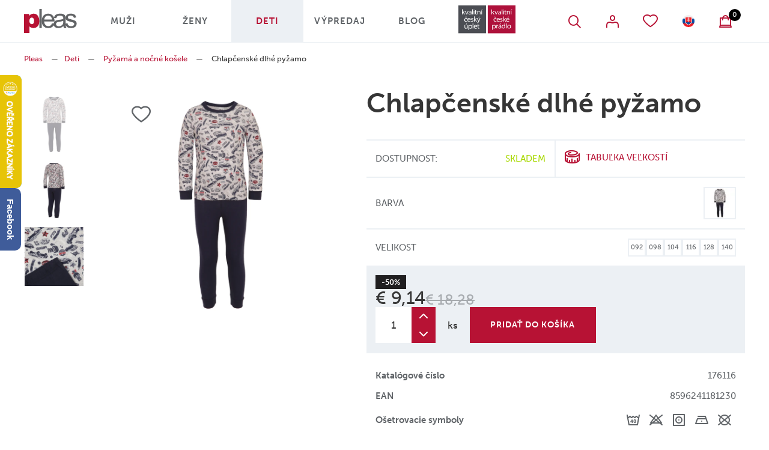

--- FILE ---
content_type: text/html; charset=utf-8
request_url: https://www.pleas.sk/deti/pyzama-a-nocni-kosile/chlapecke-pyzamo-dlouhe-11
body_size: 67143
content:
<!DOCTYPE html>
<html  class='no-js'>
<head id="head"><title>
	Chlapeck&#233; pyžamo dlouh&#233; - 176116 - € 9,14 - Skladem - Pleas a.s
</title><meta name="description" content="Oblíbené chlapecké dlouhé pyžamo s náplety. Vyrobené z velmi příjemného bavlněného úpletu." /> 
<meta charset="UTF-8" /> 
<meta name="viewport" content="width=device-width, user-scalable=no, initial-scale=1.0, maximum-scale=1.0, minimum-scale=1.0">

<meta name="google-site-verification" content="353164z7kz78KaZbg1TYVvHoVwu8of9cv0aS9TNf0tA" />
<meta name="google-site-verification" content="kjuSO9Pu4IIKbvZFBVGaFw8qlEPROM-vKgnDLY4-wjw" />

<!-- Google Tag Manager -->
<script>(function(w,d,s,l,i){w[l]=w[l]||[];w[l].push({'gtm.start':
new Date().getTime(),event:'gtm.js'});var f=d.getElementsByTagName(s)[0],
j=d.createElement(s),dl=l!='dataLayer'?'&l='+l:'';j.async=true;j.src=
'https://www.googletagmanager.com/gtm.js?id='+i+dl;f.parentNode.insertBefore(j,f);
})(window,document,'script','dataLayer','GTM-M6G7M3T');</script>
<!-- End Google Tag Manager -->

<script type="text/javascript">
//<![CDATA[
var _hwq = _hwq || [];
    _hwq.push(['setKey', '51C437BE37DCEA73DD1E279286145967']);_hwq.push(['setTopPos', '60']);_hwq.push(['showWidget', '21']);(function() {
    var ho = document.createElement('script'); ho.type = 'text/javascript'; ho.async = true;
    ho.src = 'https://cz.im9.cz/direct/i/gjs.php?n=wdgt&sak=51C437BE37DCEA73DD1E279286145967';
    var s = document.getElementsByTagName('script')[0]; s.parentNode.insertBefore(ho, s);
})();
//]]>
</script>

 
<link href="/Pleas/media/system/img/favicon.ico" type="image/x-icon" rel="shortcut icon"/>
<link href="/Pleas/media/system/img/favicon.ico" type="image/x-icon" rel="icon"/>
<script>app=function(){var n=[],t=function(n){for(var t=0;t<n.length;t++)n[t].call(this)};return{ready:function(t){n.push(t)},fireReady:function(){t(n)}}}();document.getElementsByTagName("html")[0].setAttribute("class",document.getElementsByTagName("html")[0].getAttribute("class").replace("no-js","js"));var webp=new Image;webp.onerror=function(){document.getElementsByTagName("html")[0].classList.add("no-webp")};webp.onload=function(){document.getElementsByTagName("html")[0].classList.add("webp")};webp.src="[data-uri]"</script><meta name="robots" content="index, follow"><link rel="alternate" href="https://www.pleas.cz/deti/pyzama-a-nocni-kosile/chlapecke-pyzamo-dlouhe-11" hreflang="cs-cz"/><link rel="alternate" href="https://www.pleas.sk/deti/pyzama-a-nocni-kosile/chlapecke-pyzamo-dlouhe-11" hreflang="sk-sk"/><link href="/Pleas/media/system/app/app.css?v=F463646E0EAEF6F5FB683D621168528D" rel="stylesheet" type="text/css"/>
<meta property="og:title" content="Chlapecké pyžamo dlouhé - 176116 - € 9,14 - Skladem - Pleas a.s">
<meta property="og:description" content="Oblíbené chlapecké dlouhé pyžamo s náplety. Vyrobené z velmi příjemného bavlněného úpletu.">
<meta property="og:image" content="https://www.pleas.sk/Pleas/media/content/pleas-products/176116-800/_preview/176116-800a.jpg">
<meta property="og:url" content="https://www.pleas.sk/deti/pyzama-a-nocni-kosile/chlapecke-pyzamo-dlouhe-11">
<meta property="og:type" content="article">
<link rel="canonical" href="https://www.pleas.sk/deti/pyzama-a-nocni-kosile/chlapecke-pyzamo-dlouhe-11">
</head>
<body class="LTR Chrome SKSK ContentBody" >
     <link rel="stylesheet" href="https://use.typekit.net/hgb0czp.css" lazyload  rel="prerender">
    <form method="post" action="/deti/pyzama-a-nocni-kosile/chlapecke-pyzamo-dlouhe-11" onsubmit="javascript:return WebForm_OnSubmit();" id="form">
<div class="aspNetHidden">
<input type="hidden" name="__CMSCsrfToken" id="__CMSCsrfToken" value="E2KUdaxH2Xc0F5q9JSogOGoytp66vim3Z2JkuYjx9wD6u3Y9sPqyuVUFkUr+Oi7ztby4PhZ9kR8zxg/HUnHbwgjYd3/lnbIi/MxC3OPICD4=" />
<input type="hidden" name="__EVENTTARGET" id="__EVENTTARGET" value="" />
<input type="hidden" name="__EVENTARGUMENT" id="__EVENTARGUMENT" value="" />

</div>

<script type="text/javascript">
//<![CDATA[
var theForm = document.forms['form'];
if (!theForm) {
    theForm = document.form;
}
function __doPostBack(eventTarget, eventArgument) {
    if (!theForm.onsubmit || (theForm.onsubmit() != false)) {
        theForm.__EVENTTARGET.value = eventTarget;
        theForm.__EVENTARGUMENT.value = eventArgument;
        theForm.submit();
    }
}
//]]>
</script>




<input type="hidden" name="lng" id="lng" value="sk-SK" />
<script type="text/javascript">
	//<![CDATA[

function PM_Postback(param) { if (window.top.HideScreenLockWarningAndSync) { window.top.HideScreenLockWarningAndSync(1080); } if(window.CMSContentManager) { CMSContentManager.allowSubmit = true; }; __doPostBack('m$am',param); }
function PM_Callback(param, callback, ctx) { if (window.top.HideScreenLockWarningAndSync) { window.top.HideScreenLockWarningAndSync(1080); }if (window.CMSContentManager) { CMSContentManager.storeContentChangedStatus(); };WebForm_DoCallback('m$am',param,callback,ctx,null,true); }
//]]>
</script>



<script type="text/javascript">
	//<![CDATA[

var CMS = CMS || {};
CMS.Application = {
  "language": "sk",
  "isRTL": "false",
  "imagesUrl": "/CMSPages/GetResource.ashx?image=%5bImages.zip%5d%2f",
  "isDebuggingEnabled": true,
  "isDialog": false,
  "applicationUrl": "/"
};

//]]>
</script>
<script type="text/javascript">
//<![CDATA[
function WebForm_OnSubmit() {
if (typeof(ValidatorOnSubmit) == "function" && ValidatorOnSubmit() == false) return false;
return true;
}
//]]>
</script>

<div class="aspNetHidden">

	<input type="hidden" name="__VIEWSTATEGENERATOR" id="__VIEWSTATEGENERATOR" value="A5343185" />
	<input type="hidden" name="__SCROLLPOSITIONX" id="__SCROLLPOSITIONX" value="0" />
	<input type="hidden" name="__SCROLLPOSITIONY" id="__SCROLLPOSITIONY" value="0" />
</div>
    
    <div id="ctxM">

</div>
    
<!-- Google Tag Manager (noscript) -->
<noscript><iframe src="https://www.googletagmanager.com/ns.html?id=GTM-M6G7M3T"
height="0" width="0" style="display:none;visibility:hidden"></iframe></noscript>
<!-- End Google Tag Manager (noscript) -->


<div class="page-offset">
  
</div>
<header>
  
  <div class="header-bg">
    <div class="pux-container">
      <div class="header">
        <a href="/" class="header-logo">
          <img src="/Pleas/media/system/img/header-logo.svg" onerror="this.onerror=null; this.src='/Pleas/media/system/img/header-logo.png'" alt="Pleas logo">
        </a>
        <div class="header-mobile-menu">  
          <div class="header-right">
            <a href="https://www.pleas.eu" class="schiesser-logo" target="_BLANK">
  <img src="/Pleas/media/system/img/dualbrand-logo-2023.svg" width="100" alt="Pleas EU" />
</a>
            <div class="header-right-item btn-search btn-open" data-open="header-search"></div>
<a data-ui="menu-membership-logout" class="header-right-item btn-open btn-login " data-open="header-login"></a>
<a class="header-right-item btn-open btn-favourite " data-open="header-favourite"></a>
<a class="header-right-item btn-open btn-language language-link sk-sk" data-open="header-language"></a>
<div class="header-right-item btn-basket" id="cart"></div><div class="header-window search-block" id="header-search">
  <div class="search">
    <div class="search-inner">
      <input type="search" placeholder="Čo hľadáte..." class="input-gray" />
      <div class="search-submit"></div>
    </div>
  </div>
  <div class="quick-search">
    <div class="quick-search-inner"></div>
  </div>
</div><div class="header-window favourite-block" id="header-favourite">
  <div class="header-window-close btn-close"></div>
  <div class="header-window-title h4">Obľúbené produkty</div>
  <div class="favourite-block-content"> </div> 
  <a href="/favourite-products" class="favourite-block-link btn btn-secondary">Všetky obľúbené produkty </a> 
</div><div class="header-window login-block" id="header-login">
<div class="header-window-close btn-close"></div>  
<div class="header-window-title h4">Prihlásenie užívateľa</div><div id="p_lt_ctl04_Pux_LogonForm_pnlLogin" class="logon-container">
	
    <div id="p_lt_ctl04_Pux_LogonForm_updLogin">
		
            <div class="login-form login-form-container">
                
                
                <div class="login-form">
                    <div class="login-form-item">
                        <label id="p_lt_ctl04_Pux_LogonForm_lblLogin" class="label" for="txtLogin">E-mail<span class="required-mark">*</span>
                        </label>
                        <input name="p$lt$ctl04$Pux_LogonForm$txtLogin" type="text" id="p_lt_ctl04_Pux_LogonForm_txtLogin" data-ui="menu-login-email" />
                    </div>
                    <div class="login-form-item">
                        <label id="p_lt_ctl04_Pux_LogonForm_lblPassword" class="label" for="txtPassword">Heslo<span class="required-mark">*</span>
                        </label>
                        <input name="p$lt$ctl04$Pux_LogonForm$txtPassword" type="password" id="p_lt_ctl04_Pux_LogonForm_txtPassword" data-ui="menu-login-password" />
                    </div>
                    <div class="login-form-item">
                        <div class="login-form-item-option">
                            <div class="checkbox">
                                <span data-ui="menu-login-remember"><input id="p_lt_ctl04_Pux_LogonForm_chbRememberMe" type="checkbox" name="p$lt$ctl04$Pux_LogonForm$chbRememberMe" /><label for="p_lt_ctl04_Pux_LogonForm_chbRememberMe">Zapamätať</label></span>
                            </div>
                            <a class="show-forgotten" data-ui="menu-login-forgotten-password">Zabudnuté heslo</a>
                        </div>
                    </div>
                    <div class="login-form-item">
                        <a id="p_lt_ctl04_Pux_LogonForm_btnLogin" class="btn btn-primary" data-ui="menu-login-submit" href="javascript:WebForm_DoPostBackWithOptions(new WebForm_PostBackOptions(&quot;p$lt$ctl04$Pux_LogonForm$btnLogin&quot;, &quot;&quot;, true, &quot;&quot;, &quot;&quot;, false, true))">Prihlásiť sa</a>
                    </div>
                    <div class="login-form-item">
                        <a id="p_lt_ctl04_Pux_LogonForm_hplRegistration" class="btn btn-default" data-ui="menu-registration" href="/ucet/registrace">Registrovať sa</a>
                    </div>
                </div>
            </div>
        
	</div>

    
    <div class="login-forgotten-password">
        <div id="p_lt_ctl04_Pux_LogonForm_updForgottenPassword">
		
                

                
                <div class="login-form">
                    <div class="login-form-item">
                        <label id="p_lt_ctl04_Pux_LogonForm_lblForgottenPasswordEmail" for="txtForgottenPasswordEmail">E-mail</label>
                        <input name="p$lt$ctl04$Pux_LogonForm$txtForgottenPasswordEmail" type="text" id="p_lt_ctl04_Pux_LogonForm_txtForgottenPasswordEmail" data-ui="menu-forgotten-email" />
                    </div>
                    <div class="login-form-item">
                        <a id="p_lt_ctl04_Pux_LogonForm_btnSendNewPassword" class="btn btn-default" data-ui="menu-forgotten-send" href="javascript:WebForm_DoPostBackWithOptions(new WebForm_PostBackOptions(&quot;p$lt$ctl04$Pux_LogonForm$btnSendNewPassword&quot;, &quot;&quot;, true, &quot;&quot;, &quot;&quot;, false, true))">Odoslať žiadosť</a>
                    </div>
                </div>
                <div class="login-form-back">
                    <a class="hide-forgotten" data-ui="menu-forgotten-back">Prihlásenie</a>
                </div>
            
	</div>
    </div>

</div></div><div class="header-window language-block" id="header-language">
<div class="header-window-close btn-close"></div>
<div class="header-window-title h4">Zvoľte jazyk</div>
<div class="language-selector">




            <ul>
                
            <li>
                <a class="header-language-link cs-cz" href="https://www.pleas.cz/deti/pyzama-a-nocni-kosile/chlapecke-pyzamo-dlouhe-11">Česká republika</a>
            </li>
        
            <li>
                <a class="header-language-link sk-sk active" href="https://www.pleas.sk/deti/pyzama-a-nocni-kosile/chlapecke-pyzamo-dlouhe-11">Slovensko</a>
            </li>
        
            </ul>
        



        
    
        
    </div>
</div>
<input name="p$lt$ctl04$Pleas_FreeShippingInformation$txtHiddenInformation" type="text" value="40.91" id="p_lt_ctl04_Pleas_FreeShippingInformation_txtHiddenInformation" class="free-shipping-hidden-information" style="display: none" /><div class="actual-currency" data-currency="EUR"></div>
          </div>
          <nav class="header-menu">
            
<div class="header-menu-item megamenu-item ">
  <div class="header-menu-item-link">
    <a href="/muzi">Muži</a>
    
      <div class="header-menu-item-link-arrow"></div>
    
  </div>
  
    <div class="megamenu">
      <div class="megamenu-inner">
        <div class="megamenu-inner-content">
          <div class="row">
            <div class="col-lg-6 col-xl-4">
  <a href="/muzi/funkcni-pradlo" class="megamenu-inner-content-item">
    <div class="megamenu-inner-content-item-image">
      
           <img data-lazy-type="img" data-img="/getmedia/2efdd6c6-0e15-43cf-8b27-c91737a8de95/category-01-03.svg.aspx?ext=.svg" data-webp="/getmedia/2efdd6c6-0e15-43cf-8b27-c91737a8de95/category-01-03.svg.aspx?ext=.svg" alt="Funkčné prádlo">
      
    </div>
    <div class="megamenu-inner-content-item-link">Funkčné prádlo</div>
  </a>
  </div><div class="col-lg-6 col-xl-4">
  <a href="/muzi/pyzama-a-nocni-kosile" class="megamenu-inner-content-item">
    <div class="megamenu-inner-content-item-image">
      
           <img data-lazy-type="img" data-img="/getmedia/1b2df676-abc6-4967-b1f3-223ed4ba0b2b/category-01-02.svg.aspx?ext=.svg" data-webp="/getmedia/1b2df676-abc6-4967-b1f3-223ed4ba0b2b/category-01-02.svg.aspx?ext=.svg" alt="Pyžamá a nočné košele">
      
    </div>
    <div class="megamenu-inner-content-item-link">Pyžamá a nočné košele</div>
  </a>
  </div><div class="col-lg-6 col-xl-4">
  <a href="/muzi/slipy-a-boxerky" class="megamenu-inner-content-item">
    <div class="megamenu-inner-content-item-image">
      
           <img data-lazy-type="img" data-img="/getmedia/3b845860-9630-4fcf-8850-13c855bfe5c1/category-slipy-boxerky.svg.aspx?ext=.svg" data-webp="/getmedia/3b845860-9630-4fcf-8850-13c855bfe5c1/category-slipy-boxerky.svg.aspx?ext=.svg" alt="Slipy a boxerky">
      
    </div>
    <div class="megamenu-inner-content-item-link">Slipy a boxerky</div>
  </a>
  </div><div class="col-lg-6 col-xl-4">
  <a href="/muzi/spodky-a-teplaky" class="megamenu-inner-content-item">
    <div class="megamenu-inner-content-item-image">
      
           <img data-lazy-type="img" data-img="/getmedia/eab1a756-3403-4175-a8ca-c28545eca4cc/category-spodky-teplaky.svg.aspx?ext=.svg" data-webp="/getmedia/eab1a756-3403-4175-a8ca-c28545eca4cc/category-spodky-teplaky.svg.aspx?ext=.svg" alt="Spodky a tepláky">
      
    </div>
    <div class="megamenu-inner-content-item-link">Spodky a tepláky</div>
  </a>
  </div><div class="col-lg-6 col-xl-4">
  <a href="/muzi/tilka" class="megamenu-inner-content-item">
    <div class="megamenu-inner-content-item-image">
      
           <img data-lazy-type="img" data-img="/getmedia/3099a083-309d-4b1c-aa84-47be4f86d018/category-01-06.svg.aspx?ext=.svg" data-webp="/getmedia/3099a083-309d-4b1c-aa84-47be4f86d018/category-01-06.svg.aspx?ext=.svg" alt="Tielka">
      
    </div>
    <div class="megamenu-inner-content-item-link">Tielka</div>
  </a>
  </div><div class="col-lg-6 col-xl-4">
  <a href="/muzi/tricka-a-rolaky" class="megamenu-inner-content-item">
    <div class="megamenu-inner-content-item-image">
      
           <img data-lazy-type="img" data-img="/getmedia/d7cbb994-1857-4176-b472-78394921e3b7/category-01-04.svg.aspx?ext=.svg" data-webp="/getmedia/d7cbb994-1857-4176-b472-78394921e3b7/category-01-04.svg.aspx?ext=.svg" alt="Tričká a roláky">
      
    </div>
    <div class="megamenu-inner-content-item-link">Tričká a roláky</div>
  </a>
  </div>
          </div>
        </div>
        
          <div class="megamenu-inner-image" data-lazy-type="div" data-img="/Pleas/media/static-media/9dc417ec-d730-43de-a122-7d1b8181cb83@menu.png" data-webp="/Pleas/media/static-media/9dc417ec-d730-43de-a122-7d1b8181cb83@menu.webp"></div>
          
      </div>
    </div>
      
</div>
<div class="header-menu-item megamenu-item ">
  <div class="header-menu-item-link">
    <a href="/zeny">Ženy</a>
    
      <div class="header-menu-item-link-arrow"></div>
    
  </div>
  
    <div class="megamenu">
      <div class="megamenu-inner">
        <div class="megamenu-inner-content">
          <div class="row">
            <div class="col-lg-6 col-xl-4">
  <a href="/zeny/funkcni-pradlo-1" class="megamenu-inner-content-item">
    <div class="megamenu-inner-content-item-image">
      
           <img data-lazy-type="img" data-img="/getmedia/2efdd6c6-0e15-43cf-8b27-c91737a8de95/category-01-03.svg.aspx?ext=.svg" data-webp="/getmedia/2efdd6c6-0e15-43cf-8b27-c91737a8de95/category-01-03.svg.aspx?ext=.svg" alt="Funkčné prádlo">
      
    </div>
    <div class="megamenu-inner-content-item-link">Funkčné prádlo</div>
  </a>
  </div><div class="col-lg-6 col-xl-4">
  <a href="/zeny/kalhotky" class="megamenu-inner-content-item">
    <div class="megamenu-inner-content-item-image">
      
           <img data-lazy-type="img" data-img="/getmedia/e8ae85db-dcac-4706-b616-7f4d76a8e25b/category-01-01.svg.aspx?ext=.svg" data-webp="/getmedia/e8ae85db-dcac-4706-b616-7f4d76a8e25b/category-01-01.svg.aspx?ext=.svg" alt="Nohavičky">
      
    </div>
    <div class="megamenu-inner-content-item-link">Nohavičky</div>
  </a>
  </div><div class="col-lg-6 col-xl-4">
  <a href="/zeny/kosilky-a-tilka" class="megamenu-inner-content-item">
    <div class="megamenu-inner-content-item-image">
      
           <img data-lazy-type="img" data-img="/getmedia/3099a083-309d-4b1c-aa84-47be4f86d018/category-01-06.svg.aspx?ext=.svg" data-webp="/getmedia/3099a083-309d-4b1c-aa84-47be4f86d018/category-01-06.svg.aspx?ext=.svg" alt="Košieľky a tielka">
      
    </div>
    <div class="megamenu-inner-content-item-link">Košieľky a tielka</div>
  </a>
  </div><div class="col-lg-6 col-xl-4">
  <a href="/zeny/leginy-a-teplaky" class="megamenu-inner-content-item">
    <div class="megamenu-inner-content-item-image">
      
           <img data-lazy-type="img" data-img="/getmedia/0591f1e1-9108-47c9-9841-5d3e89453ac2/category-01-05.svg.aspx?ext=.svg" data-webp="/getmedia/0591f1e1-9108-47c9-9841-5d3e89453ac2/category-01-05.svg.aspx?ext=.svg" alt="Legíny a tepláky">
      
    </div>
    <div class="megamenu-inner-content-item-link">Legíny a tepláky</div>
  </a>
  </div><div class="col-lg-6 col-xl-4">
  <a href="/zeny/pyzama-a-nocni-kosile" class="megamenu-inner-content-item">
    <div class="megamenu-inner-content-item-image">
      
           <img data-lazy-type="img" data-img="/getmedia/1b2df676-abc6-4967-b1f3-223ed4ba0b2b/category-01-02.svg.aspx?ext=.svg" data-webp="/getmedia/1b2df676-abc6-4967-b1f3-223ed4ba0b2b/category-01-02.svg.aspx?ext=.svg" alt="Pyžamá a nočné košele">
      
    </div>
    <div class="megamenu-inner-content-item-link">Pyžamá a nočné košele</div>
  </a>
  </div><div class="col-lg-6 col-xl-4">
  <a href="/zeny/saty" class="megamenu-inner-content-item">
    <div class="megamenu-inner-content-item-image">
      
           <img data-lazy-type="img" data-img="/getmedia/bf50f6c3-cad5-42c6-a931-0143c878f83f/category-01-06_1.svg.aspx?ext=.svg" data-webp="/getmedia/bf50f6c3-cad5-42c6-a931-0143c878f83f/category-01-06_1.svg.aspx?ext=.svg" alt="Dámské šaty">
      
    </div>
    <div class="megamenu-inner-content-item-link">Dámské šaty</div>
  </a>
  </div><div class="col-lg-6 col-xl-4">
  <a href="/zeny/tricka-a-rolaky" class="megamenu-inner-content-item">
    <div class="megamenu-inner-content-item-image">
      
           <img data-lazy-type="img" data-img="/getmedia/d7cbb994-1857-4176-b472-78394921e3b7/category-01-04.svg.aspx?ext=.svg" data-webp="/getmedia/d7cbb994-1857-4176-b472-78394921e3b7/category-01-04.svg.aspx?ext=.svg" alt="Tričká a roláky">
      
    </div>
    <div class="megamenu-inner-content-item-link">Tričká a roláky</div>
  </a>
  </div>
          </div>
        </div>
        
          <div class="megamenu-inner-image" data-lazy-type="div" data-img="/Pleas/media/static-media/bded8122-3216-4fbb-86f3-0b23509c992e@menu.png" data-webp="/Pleas/media/static-media/bded8122-3216-4fbb-86f3-0b23509c992e@menu.webp"></div>
          
      </div>
    </div>
      
</div>
<div class="header-menu-item megamenu-item active">
  <div class="header-menu-item-link">
    <a href="/deti">Deti</a>
    
      <div class="header-menu-item-link-arrow"></div>
    
  </div>
  
    <div class="megamenu">
      <div class="megamenu-inner">
        <div class="megamenu-inner-content">
          <div class="row">
            <div class="col-lg-6 col-xl-4">
  <a href="/deti/funkcni-pradlo" class="megamenu-inner-content-item">
    <div class="megamenu-inner-content-item-image">
      
           <img data-lazy-type="img" data-img="/getmedia/2efdd6c6-0e15-43cf-8b27-c91737a8de95/category-01-03.svg.aspx?ext=.svg" data-webp="/getmedia/2efdd6c6-0e15-43cf-8b27-c91737a8de95/category-01-03.svg.aspx?ext=.svg" alt="Funkčné prádlo">
      
    </div>
    <div class="megamenu-inner-content-item-link">Funkčné prádlo</div>
  </a>
  </div><div class="col-lg-6 col-xl-4">
  <a href="/deti/kalhotky-slipy-a-boxerky" class="megamenu-inner-content-item">
    <div class="megamenu-inner-content-item-image">
      
           <img data-lazy-type="img" data-img="/getmedia/7e6985bd-8fc7-444c-9934-d40fc36b7dd9/category-kalhotky-slipy-boxerky.svg.aspx?ext=.svg" data-webp="/getmedia/7e6985bd-8fc7-444c-9934-d40fc36b7dd9/category-kalhotky-slipy-boxerky.svg.aspx?ext=.svg" alt="Nohavičky, slipy a boxerky">
      
    </div>
    <div class="megamenu-inner-content-item-link">Nohavičky, slipy a boxerky</div>
  </a>
  </div><div class="col-lg-6 col-xl-4">
  <a href="/deti/kojenecke-vyrobky" class="megamenu-inner-content-item">
    <div class="megamenu-inner-content-item-image">
      
           <img data-lazy-type="img" data-img="/getmedia/98035bbb-e3f9-45b4-ae9f-e5d21ead41ce/category-kojenecky-vyrobky.svg.aspx?ext=.svg" data-webp="/getmedia/98035bbb-e3f9-45b4-ae9f-e5d21ead41ce/category-kojenecky-vyrobky.svg.aspx?ext=.svg" alt="Dojčenské výrobky">
      
    </div>
    <div class="megamenu-inner-content-item-link">Dojčenské výrobky</div>
  </a>
  </div><div class="col-lg-6 col-xl-4">
  <a href="/deti/kosilky-a-tilka" class="megamenu-inner-content-item">
    <div class="megamenu-inner-content-item-image">
      
           <img data-lazy-type="img" data-img="/getmedia/3099a083-309d-4b1c-aa84-47be4f86d018/category-01-06.svg.aspx?ext=.svg" data-webp="/getmedia/3099a083-309d-4b1c-aa84-47be4f86d018/category-01-06.svg.aspx?ext=.svg" alt="Košieľky a tielka">
      
    </div>
    <div class="megamenu-inner-content-item-link">Košieľky a tielka</div>
  </a>
  </div><div class="col-lg-6 col-xl-4">
  <a href="/deti/pyzama-a-nocni-kosile" class="megamenu-inner-content-item">
    <div class="megamenu-inner-content-item-image">
      
           <img data-lazy-type="img" data-img="/getmedia/1b2df676-abc6-4967-b1f3-223ed4ba0b2b/category-01-02.svg.aspx?ext=.svg" data-webp="/getmedia/1b2df676-abc6-4967-b1f3-223ed4ba0b2b/category-01-02.svg.aspx?ext=.svg" alt="Pyžamá a nočné košele">
      
    </div>
    <div class="megamenu-inner-content-item-link">Pyžamá a nočné košele</div>
  </a>
  </div><div class="col-lg-6 col-xl-4">
  <a href="/deti/teplaky-a-leginy" class="megamenu-inner-content-item">
    <div class="megamenu-inner-content-item-image">
      
           <img data-lazy-type="img" data-img="/getmedia/0591f1e1-9108-47c9-9841-5d3e89453ac2/category-01-05.svg.aspx?ext=.svg" data-webp="/getmedia/0591f1e1-9108-47c9-9841-5d3e89453ac2/category-01-05.svg.aspx?ext=.svg" alt="Tepláky a legíny">
      
    </div>
    <div class="megamenu-inner-content-item-link">Tepláky a legíny</div>
  </a>
  </div><div class="col-lg-6 col-xl-4">
  <a href="/deti/tricka-a-rolaky" class="megamenu-inner-content-item">
    <div class="megamenu-inner-content-item-image">
      
           <img data-lazy-type="img" data-img="/getmedia/d7cbb994-1857-4176-b472-78394921e3b7/category-01-04.svg.aspx?ext=.svg" data-webp="/getmedia/d7cbb994-1857-4176-b472-78394921e3b7/category-01-04.svg.aspx?ext=.svg" alt="Tričká a roláky">
      
    </div>
    <div class="megamenu-inner-content-item-link">Tričká a roláky</div>
  </a>
  </div>
          </div>
        </div>
        
      </div>
    </div>
      
</div>
<div class="header-menu-item  ">
  <div class="header-menu-item-link">
    <a href="/vyprodej">Výpredaj</a>
    
  </div>
      
</div>
<div class="header-menu-item  ">
  <div class="header-menu-item-link">
    <a href="/blog">Blog</a>
    
  </div>
      
</div>


          </nav>
        </div>
        <div class="mobile-header">
          <div class="btn-search btn-open mobile-header-search" data-open="header-search-mobile"></div>
<div class="header-window search-block-mobile" id="header-search-mobile">
  <div class="header-window-title h4">Vyhledávání</div>
  <div class="header-window-close btn-close"></div>
  <div class="search">
    <div class="search-inner">
     		 <input id="search-input-mobile" type="search" placeholder="Co hledáte..." class="input-gray">
      <div class="search-submit"></div>
    </div>
  </div>
  <div class="quick-search">
    <div class="quick-search-inner"></div>
  </div>
</div>
          <a class="mobile-header-basket " href="/e-shop/kosik/obsah-kosiku"></a>
          <div class="mobile-header-menu">
            <div id="mobile-menu-btn">
              <span></span>
              <span></span>
              <span></span>
              <span></span>
            </div>
            <div class="mobile-menu-text">Menu</div>
          </div>
        </div>
      </div>
    </div>
  </div>
  <nav class="header-secondary-menu">
    <div class="pux-container">
      <ul>
        
      </ul>
    </div>
  </nav>
</header>  
<main>
  

<div class="pux-container">
  <div class="header-fix">
<div class="block-15">
<div class="breadcrumbs">
<a href="/">Pleas</a>
<span class="breadcrumbs-separator"> — </span><a href="/deti" class="CMSBreadCrumbsLink">Deti</a> <span class="breadcrumbs-separator"> — </span> <a href="/deti/pyzama-a-nocni-kosile" class="CMSBreadCrumbsLink">Pyžam&#225; a nočn&#233; košele</a> <span class="breadcrumbs-separator"> — </span> <span  class="CMSBreadCrumbsCurrentItem">Chlapčensk&#233; dlh&#233; pyžamo</span>
</div><script type="application/ld+json">{
  "@context": "http://schema.org",
  "@type": "BreadcrumbList",
  "itemListElement": [
    {
      "@type": "ListItem",
      "position": 1,
      "item": {
        "@id": "https://www.pleas.cz/",
        "name": "",
        "image": ""
      }
    },
    {
      "@type": "ListItem",
      "position": 2,
      "item": {
        "@id": "https://www.pleas.cz/deti",
        "name": "Deti",
        "image": ""
      }
    },
    {
      "@type": "ListItem",
      "position": 3,
      "item": {
        "@id": "https://www.pleas.cz/deti/pyzama-a-nocni-kosile",
        "name": "Pyžamá a nočné košele",
        "image": ""
      }
    },
    {
      "@type": "ListItem",
      "position": 4,
      "item": {
        "@id": "https://www.pleas.cz/deti/pyzama-a-nocni-kosile/chlapecke-pyzamo-dlouhe-11",
        "name": "Chlapčenské dlhé pyžamo",
        "image": ""
      }
    }
  ]
}</script></div>
</div>

    <script>
        _productDataJSON = {"Culture":"sk-sk","ProductName":"Chlapčenské dlhé pyžamo","SKUNumber":"176116","SKUID":187191,"NodeID":17731,"NodeLinkedNodeID":0,"DocumentID":25522,"Variants":[{"SKUID":187192,"SKUGUID":"50bb0382-72a3-441d-b784-1727813a8141","SKUNumber":"176116-800-092","SKUPrice":9.140,"SKURetailPrice":18.28,"SizeOptionSKUID":80056,"ColorOptionSKUID":77390,"SizeOptionSKUName":"092","ColorOptionSKUName":"modrá","SizeOptionSKUNumber":"092","ColorOptionSKUNumber":"800","AvailabilityText":"Skladem","SKUPriceFormatted":"€ 9,14","SKURetailPriceFormatted":"€ 18,28","SizeOptionSKUShortDescription":"","Symbols":"27,11,14,19,6","ColorOptionSKUShortDescription":"","SKUDiscountInPercent":50.0,"SKUDiscountInPercentFormatted":"-50%","HistoryPrice":0.0,"HistoryPriceFormatted":null,"HistoryPriceLabelShort":null,"HistoryPriceLabelLong":null,"SKUAvailableItems":8,"SKUEAN":"8596241181230"},{"SKUID":187193,"SKUGUID":"36a48e3e-8039-45c0-8d3e-a923bb3b8b30","SKUNumber":"176116-800-098","SKUPrice":9.140,"SKURetailPrice":18.28,"SizeOptionSKUID":80172,"ColorOptionSKUID":77390,"SizeOptionSKUName":"098","ColorOptionSKUName":"modrá","SizeOptionSKUNumber":"098","ColorOptionSKUNumber":"800","AvailabilityText":"Nedostupné","SKUPriceFormatted":"€ 9,14","SKURetailPriceFormatted":"€ 18,28","SizeOptionSKUShortDescription":"","Symbols":"27,11,14,19,6","ColorOptionSKUShortDescription":"","SKUDiscountInPercent":50.0,"SKUDiscountInPercentFormatted":"-50%","HistoryPrice":0.0,"HistoryPriceFormatted":null,"HistoryPriceLabelShort":null,"HistoryPriceLabelLong":null,"SKUAvailableItems":0,"SKUEAN":"8596241181247"},{"SKUID":187194,"SKUGUID":"821597d8-d704-40ac-92ca-25f29ecb3662","SKUNumber":"176116-800-104","SKUPrice":9.140,"SKURetailPrice":18.28,"SizeOptionSKUID":80058,"ColorOptionSKUID":77390,"SizeOptionSKUName":"104","ColorOptionSKUName":"modrá","SizeOptionSKUNumber":"104","ColorOptionSKUNumber":"800","AvailabilityText":"Nedostupné","SKUPriceFormatted":"€ 9,14","SKURetailPriceFormatted":"€ 18,28","SizeOptionSKUShortDescription":"","Symbols":"27,11,14,19,6","ColorOptionSKUShortDescription":"","SKUDiscountInPercent":50.0,"SKUDiscountInPercentFormatted":"-50%","HistoryPrice":0.0,"HistoryPriceFormatted":null,"HistoryPriceLabelShort":null,"HistoryPriceLabelLong":null,"SKUAvailableItems":0,"SKUEAN":"8596241181254"},{"SKUID":187195,"SKUGUID":"005ad097-bd3b-4c89-b9c2-f729e7354b42","SKUNumber":"176116-800-116","SKUPrice":9.140,"SKURetailPrice":18.28,"SizeOptionSKUID":80060,"ColorOptionSKUID":77390,"SizeOptionSKUName":"116","ColorOptionSKUName":"modrá","SizeOptionSKUNumber":"116","ColorOptionSKUNumber":"800","AvailabilityText":"Nedostupné","SKUPriceFormatted":"€ 9,14","SKURetailPriceFormatted":"€ 18,28","SizeOptionSKUShortDescription":"","Symbols":"27,11,14,19,6","ColorOptionSKUShortDescription":"","SKUDiscountInPercent":50.0,"SKUDiscountInPercentFormatted":"-50%","HistoryPrice":0.0,"HistoryPriceFormatted":null,"HistoryPriceLabelShort":null,"HistoryPriceLabelLong":null,"SKUAvailableItems":0,"SKUEAN":"8596241181261"},{"SKUID":187196,"SKUGUID":"8cf6317a-efa1-4f44-8aa1-905c7bf3e10c","SKUNumber":"176116-800-128","SKUPrice":9.140,"SKURetailPrice":18.28,"SizeOptionSKUID":80062,"ColorOptionSKUID":77390,"SizeOptionSKUName":"128","ColorOptionSKUName":"modrá","SizeOptionSKUNumber":"128","ColorOptionSKUNumber":"800","AvailabilityText":"Nedostupné","SKUPriceFormatted":"€ 9,14","SKURetailPriceFormatted":"€ 18,28","SizeOptionSKUShortDescription":"","Symbols":"27,11,14,19,6","ColorOptionSKUShortDescription":"","SKUDiscountInPercent":50.0,"SKUDiscountInPercentFormatted":"-50%","HistoryPrice":0.0,"HistoryPriceFormatted":null,"HistoryPriceLabelShort":null,"HistoryPriceLabelLong":null,"SKUAvailableItems":0,"SKUEAN":"8596241181278"},{"SKUID":187197,"SKUGUID":"f6bb923a-9054-4c1f-a78d-aa9ea2b1d44c","SKUNumber":"176116-800-140","SKUPrice":9.140,"SKURetailPrice":18.28,"SizeOptionSKUID":80066,"ColorOptionSKUID":77390,"SizeOptionSKUName":"140","ColorOptionSKUName":"modrá","SizeOptionSKUNumber":"140","ColorOptionSKUNumber":"800","AvailabilityText":"Nedostupné","SKUPriceFormatted":"€ 9,14","SKURetailPriceFormatted":"€ 18,28","SizeOptionSKUShortDescription":"","Symbols":"27,11,14,19,6","ColorOptionSKUShortDescription":"","SKUDiscountInPercent":50.0,"SKUDiscountInPercentFormatted":"-50%","HistoryPrice":0.0,"HistoryPriceFormatted":null,"HistoryPriceLabelShort":null,"HistoryPriceLabelLong":null,"SKUAvailableItems":0,"SKUEAN":"8596241181285"}],"AvailableColors":[{"OptionName":"modrá","OptionSKUID":77390,"OptionSKUNumber":"800","OptionSKUNumberCodenamed":"Modra","OptionSKUShortDescription":"","SKUOrder":0,"Sizes":null,"Hex":null,"MainImage":null,"Availability":0}],"AvailableSizes":[{"OptionName":"092","OptionSKUID":80056,"OptionSKUNumber":"092","OptionSKUNumberCodenamed":"092","OptionSKUShortDescription":"","SKUOrder":21,"Sizes":null,"Hex":null,"MainImage":null,"Availability":0},{"OptionName":"098","OptionSKUID":80172,"OptionSKUNumber":"098","OptionSKUNumberCodenamed":"098","OptionSKUShortDescription":"","SKUOrder":22,"Sizes":null,"Hex":null,"MainImage":null,"Availability":0},{"OptionName":"104","OptionSKUID":80058,"OptionSKUNumber":"104","OptionSKUNumberCodenamed":"104","OptionSKUShortDescription":"","SKUOrder":24,"Sizes":null,"Hex":null,"MainImage":null,"Availability":0},{"OptionName":"116","OptionSKUID":80060,"OptionSKUNumber":"116","OptionSKUNumberCodenamed":"116","OptionSKUShortDescription":"","SKUOrder":27,"Sizes":null,"Hex":null,"MainImage":null,"Availability":0},{"OptionName":"128","OptionSKUID":80062,"OptionSKUNumber":"128","OptionSKUNumberCodenamed":"128","OptionSKUShortDescription":"","SKUOrder":28,"Sizes":null,"Hex":null,"MainImage":null,"Availability":0},{"OptionName":"140","OptionSKUID":80066,"OptionSKUNumber":"140","OptionSKUNumberCodenamed":"140","OptionSKUShortDescription":"","SKUOrder":30,"Sizes":null,"Hex":null,"MainImage":null,"Availability":0}],"ColorHexes":[{"ColorCode":"800","ColorHEX":"blue","ExternalColorCode":"800"}],"MainProductImages":[{"Name":"/Pleas/media/content/pleas-products/176116-800/_thumbs/176116-800a.jpg"}]};
    </script>
 

<script type="application/ld+json">{
  "@context": "http://schema.org",
  "@type": "Product",
  "Name": "Chlapecké pyžamo dlouhé",
  "Image": "/Pleas/media/content/pleas-products/176116-800/_preview/176116-800a.jpg",
  "Brand": {
    "@type": "Thing",
    "Name": "Pleas"
  },
  "Offers": {
    "@type": "Offer",
    "price": 9.140,
    "availability": "InStock",
    "itemCondition": "NewCondition",
    "priceCurrency": "EUR"
  }
}</script> 
 

<div class="product-detail">
  <div class="show-on-mobile h1 text-center pt-40">Chlapčenské dlhé pyžamo</div>
  <div class="product-detail-header">
    <a id="p_lt_ctl09_pageplaceholder_p_lt_ctl00_RepeaterProductDetail_repItems_ctl00_ctl00_TagDocument_hlTagDocumentAjax" class="id-DocumentTagger-Ajax " data-jsEvent="" data-linkCssClass="" data-objectClassName="Pleas.Product" data-objectID="17731" data-isDocumentTaggedResourceString="" data-isNotDocumentTaggedResourceString="" data-type="favourite"></a> 
    

<div class="product-detail-header-gallery">
    
        <div class="product-detail-header-gallery-list">
            <div class="arrow-prev slick-hidden"></div>
            <div class="product-detail-header-gallery-list-cont">
                
                        <div class="gallery-list-item">
                            <img src='/Pleas/media/content/pleas-products/176116-800/_cart/176116-800a.webp' alt='Chlapecké pyžamo dlouhé 1' loading="lazy" decoding="async" />
                        </div>
                    
                        <div class="gallery-list-item">
                            <img src='/Pleas/media/content/pleas-products/176116-800/_cart/176116-800b.webp' alt='Chlapecké pyžamo dlouhé 2' loading="lazy" decoding="async" />
                        </div>
                    
                        <div class="gallery-list-item">
                            <img src='/Pleas/media/content/pleas-products/176116-800/_cart/176116-800c.webp' alt='Chlapecké pyžamo dlouhé 3' loading="lazy" decoding="async" />
                        </div>
                    
            </div>
            <div class="arrow-next slick-hidden"></div>
        </div>
        <div class="product-detail-header-gallery-image">
            
                    <div class="gallery-item-cont easyzoom">
                        <a class="gallery-item easyzoom fancybox" Data-Fancybox="images" href="/Pleas/media/content/pleas-products/176116-800/_preview/176116-800a.jpg">
                            <img src='/Pleas/media/content/pleas-products/176116-800/_preview/176116-800a.webp' alt='Chlapecké pyžamo dlouhé 1' loading='eager' decoding="async" />
                        </a>
                    </div>
                
                    <div class="gallery-item-cont easyzoom">
                        <a class="gallery-item easyzoom fancybox" Data-Fancybox="images" href="/Pleas/media/content/pleas-products/176116-800/_preview/176116-800b.jpg">
                            <img src='/Pleas/media/content/pleas-products/176116-800/_preview/176116-800b.webp' alt='Chlapecké pyžamo dlouhé 2' loading='lazy' decoding="async" />
                        </a>
                    </div>
                
                    <div class="gallery-item-cont easyzoom">
                        <a class="gallery-item easyzoom fancybox" Data-Fancybox="images" href="/Pleas/media/content/pleas-products/176116-800/_preview/176116-800c.jpg">
                            <img src='/Pleas/media/content/pleas-products/176116-800/_preview/176116-800c.webp' alt='Chlapecké pyžamo dlouhé 3' loading='lazy' decoding="async" />
                        </a>
                    </div>
                
        </div>
    
    
    <script>galleryBig = {"800":["/Pleas/media/content/pleas-products/176116-800/176116-800a.jpg","/Pleas/media/content/pleas-products/176116-800/176116-800b.jpg","/Pleas/media/content/pleas-products/176116-800/176116-800c.jpg"]};
galleryMedium = {"800":["/Pleas/media/content/pleas-products/176116-800/_preview/176116-800a.jpg","/Pleas/media/content/pleas-products/176116-800/_preview/176116-800a.webp","/Pleas/media/content/pleas-products/176116-800/_preview/176116-800b.jpg","/Pleas/media/content/pleas-products/176116-800/_preview/176116-800b.webp","/Pleas/media/content/pleas-products/176116-800/_preview/176116-800c.jpg","/Pleas/media/content/pleas-products/176116-800/_preview/176116-800c.webp"]};
gallerySmall = {"800":["/Pleas/media/content/pleas-products/176116-800/_cart/176116-800a.jpg","/Pleas/media/content/pleas-products/176116-800/_cart/176116-800a.webp","/Pleas/media/content/pleas-products/176116-800/_cart/176116-800b.jpg","/Pleas/media/content/pleas-products/176116-800/_cart/176116-800b.webp","/Pleas/media/content/pleas-products/176116-800/_cart/176116-800c.jpg","/Pleas/media/content/pleas-products/176116-800/_cart/176116-800c.webp"]};
</script>
</div>
    <div class="product-detail-header-content">
      <h1 class="show-on-desktop">Chlapčenské dlhé pyžamo</h1>
      
       


<div class="product-detail-header-content-info">
    <div class="product-detail-header-content-info-item info-item" id="stock">
        <div class="info-item-left">
            Dostupnost:
        </div>
        
            <div class="info-item-right">
                
                    <div class="info-item-right">
                        <span class="info-item-stock stock-green">
                            Skladem
                        </span>
                    </div>
                
            </div>
        

    </div>
    <div class="product-detail-header-content-info-item info-item" id="sizes-table">
        <div class="info-item-left">
            <a id="sizes-table-modal" data-toggle="modal" data-target="#modal-sizes-table">
                Tabuľka veľkostí</a>
        </div>
    </div>
</div>
<div class="product-detail-header-content-cart">
    
    <div id="p_lt_ctl09_pageplaceholder_p_lt_ctl00_RepeaterProductDetail_repItems_ctl00_ctl00_AddToCart2022_pnlAddToCart" class="add-to-cart">
	
            <div id="p_lt_ctl09_pageplaceholder_p_lt_ctl00_RepeaterProductDetail_repItems_ctl00_ctl00_AddToCart2022_pnlProductOptions" class="add-to-cart-options">
		
                <div class="add-to-cart-options-item">
                    <div class="add-to-cart-options-item-label">
                        <span class="label-form">Barva</span>
                    </div>
                    <div id="" class="add-to-cart-options-item-value pleascolor schiessercolor pleasb2bcolor" data-name="PleasColor" data-type="radio">
                        <div class="product-option-radio">
                            
                                    <div class="product-option-radio-item">
                                        <label for="proudct_detail_color_option_radio_77390" id="" class="product-option-radio-item-label" data-id="77390">
                                            <input type="text" value="77390" style="display: none">
                                            <input id="proudct_detail_color_option_radio_77390" type="radio" name="PleasColor" value="77390">
                                            <span class="product-option-radio-item-helper" data-toggle="tooltip" data-original-title="modrá"
                                                data-original-title-codename="Modra" style="background-color: blue" data-colorcode="800" data-availibility="">
                                                <span class="product-option-radio-item-helper-text">modrá</span>
                                                
                                                    <img src="/Pleas/media/static-media/0212f4ff-321a-4653-b7c5-ef68c08fb231@w60.webp" alt="modrá">
                                                
                                            </span>
                                        </label>
                                    </div>
                                
                        </div>
                    </div>
                    <span class="add-to-cart-options-item-description"></span>
                </div>
                <div class="add-to-cart-options-item">
                    <div class="add-to-cart-options-item-label">
                        <span class="label-form">Velikost</span>
                    </div>
                    <div id="" class="add-to-cart-options-item-value pleassize schiessersize pleasb2bsize" data-name="PleasSize" data-type="radio">

                        <div class="product-option-radio">
                            
                                    <div class="product-option-radio-item " data-skuid="80056">
                                        <label for="proudct_detail_size_option_radio_80056" class="product-option-radio-item-label" data-id="80056">
                                            <input type="text" value="80056" style="display: none">
                                            <input id="proudct_detail_size_option_radio_80056" data-skuid="80056" type="radio" name="PleasSize"
                                                value="">
                                            <span class="product-option-radio-item-helper" data-toggle="tooltip" data-original-title="092"
                                                data-original-title-codename="092" style="" data-colorcode="" data-availibility="">
                                                <span class="product-option-radio-item-helper-text">092</span>
                                            </span>
                                        </label>
                                    </div>
                                
                                    <div class="product-option-radio-item " data-skuid="80172">
                                        <label for="proudct_detail_size_option_radio_80172" class="product-option-radio-item-label" data-id="80172">
                                            <input type="text" value="80172" style="display: none">
                                            <input id="proudct_detail_size_option_radio_80172" data-skuid="80172" type="radio" name="PleasSize"
                                                value="">
                                            <span class="product-option-radio-item-helper" data-toggle="tooltip" data-original-title="098"
                                                data-original-title-codename="098" style="" data-colorcode="" data-availibility="">
                                                <span class="product-option-radio-item-helper-text">098</span>
                                            </span>
                                        </label>
                                    </div>
                                
                                    <div class="product-option-radio-item " data-skuid="80058">
                                        <label for="proudct_detail_size_option_radio_80058" class="product-option-radio-item-label" data-id="80058">
                                            <input type="text" value="80058" style="display: none">
                                            <input id="proudct_detail_size_option_radio_80058" data-skuid="80058" type="radio" name="PleasSize"
                                                value="">
                                            <span class="product-option-radio-item-helper" data-toggle="tooltip" data-original-title="104"
                                                data-original-title-codename="104" style="" data-colorcode="" data-availibility="">
                                                <span class="product-option-radio-item-helper-text">104</span>
                                            </span>
                                        </label>
                                    </div>
                                
                                    <div class="product-option-radio-item " data-skuid="80060">
                                        <label for="proudct_detail_size_option_radio_80060" class="product-option-radio-item-label" data-id="80060">
                                            <input type="text" value="80060" style="display: none">
                                            <input id="proudct_detail_size_option_radio_80060" data-skuid="80060" type="radio" name="PleasSize"
                                                value="">
                                            <span class="product-option-radio-item-helper" data-toggle="tooltip" data-original-title="116"
                                                data-original-title-codename="116" style="" data-colorcode="" data-availibility="">
                                                <span class="product-option-radio-item-helper-text">116</span>
                                            </span>
                                        </label>
                                    </div>
                                
                                    <div class="product-option-radio-item " data-skuid="80062">
                                        <label for="proudct_detail_size_option_radio_80062" class="product-option-radio-item-label" data-id="80062">
                                            <input type="text" value="80062" style="display: none">
                                            <input id="proudct_detail_size_option_radio_80062" data-skuid="80062" type="radio" name="PleasSize"
                                                value="">
                                            <span class="product-option-radio-item-helper" data-toggle="tooltip" data-original-title="128"
                                                data-original-title-codename="128" style="" data-colorcode="" data-availibility="">
                                                <span class="product-option-radio-item-helper-text">128</span>
                                            </span>
                                        </label>
                                    </div>
                                
                                    <div class="product-option-radio-item " data-skuid="80066">
                                        <label for="proudct_detail_size_option_radio_80066" class="product-option-radio-item-label" data-id="80066">
                                            <input type="text" value="80066" style="display: none">
                                            <input id="proudct_detail_size_option_radio_80066" data-skuid="80066" type="radio" name="PleasSize"
                                                value="">
                                            <span class="product-option-radio-item-helper" data-toggle="tooltip" data-original-title="140"
                                                data-original-title-codename="140" style="" data-colorcode="" data-availibility="">
                                                <span class="product-option-radio-item-helper-text">140</span>
                                            </span>
                                        </label>
                                    </div>
                                
                        </div>
                    </div>


                    <span id="" class="add-to-cart-options-item-description"></span>
                </div>
            
	</div>
            <div class="add-to-cart-line"></div>
            <div id="p_lt_ctl09_pageplaceholder_p_lt_ctl00_RepeaterProductDetail_repItems_ctl00_ctl00_AddToCart2022_pnlAddToCartSettings" data-sku-base-price-formatted="€ 18,28" data-variantavailabilitystring="Skladem" data-sku-price-with-tax="9,140" data-erpid="176116-800-092" data-variantean="8596241181230" data-sku-history-price-formatted data-sku-history-price="0" class="add-to-cart-settings" data-ispreviewmode="False" data-skuid="187192" data-variantavailable="True" data-nodeguid="958e18a9-70ab-466d-89ce-dc50341cbafc" data-sku-price-formatted-with-tax="€ 9,14" data-sku-history-price-label-short data-sku-base-price="18,28" data-variantsymbols="27,11,14,19,6" data-sku-history-price-label-long data-sku-percent-discount-formatted="-50%" data-sku-price="9,140" data-variantnumber="176116" data-sku-formated-price="€ 9,14">
		
                
                
            
	</div>
        
</div>
</div>
<div class="product-detail-header-content-bottom-info">
    <div class="product-detail-header-content-bottom-info-item info-item">
        <div class="info-item-left">
            Katalógové číslo
        </div>
        <div class="info-item-right product-sku-number">176116</div>
    </div>
    <div class="product-detail-header-content-bottom-info-item info-item">
        <div class="info-item-left">
            EAN
        </div>
        <div class="info-item-right product-sku-ean"></div>
    </div>
    
        
    <script>
        _VariantsWatchdogs = {"Variants":[]};
        _WatchdogsRS = [];
        _WatchdogsRS["Watchdog.Availability.Subscribed"] = 'Zrušit hlídání dostupnosti';
        _WatchdogsRS["Watchdog.Availability.Unsubscribed"] = 'Hlídat dostupnost';
    </script>

<div class="product-detail-header-content-bottom-info-item info-item watchdog-line">
    <div class="info-item-left">
        Hlídací pes
    </div>
    <div class="info-item-right product-sku-watchdog">
        <button id="p_lt_ctl09_pageplaceholder_p_lt_ctl00_RepeaterProductDetail_repItems_ctl00_ctl00_AddToCart2022_Watchdog_btnModalAvailability" data-target="#modalWatchdogAvailability" data-placement="top" data-unsubscribedtxt="Hlídat dostupnost" data-tooltip="tooltip" class="btnModalAvailability btn-watchdog btn btn-primar  " type="button" data-subscribedtxt="Zrušit hlídání dostupnosti" title="Pleas.Watchdog.Availability.Tooltip" data-toggle="modal">
            Hlídat dostupnost
         </button>
         
    </div>
    <input name="p$lt$ctl09$pageplaceholder$p$lt$ctl00$RepeaterProductDetail$repItems$ctl00$ctl00$AddToCart2022$Watchdog$txtVariantGuid" type="text" value="50bb0382-72a3-441d-b784-1727813a8141" id="p_lt_ctl09_pageplaceholder_p_lt_ctl00_RepeaterProductDetail_repItems_ctl00_ctl00_AddToCart2022_Watchdog_txtVariantGuid" class="product-sku-skuguid" style="display: none" />
</div>
<div class="modal fade modal-watchdog-availability" id="modalWatchdogAvailability" tabindex="-1" role="dialog">
    <div class="modal-dialog text-center" role="document">
        <div class="modal-content">
            <div class="modal-body">
                <h3>
                    Hlídání dostupnosti varianty</h3>
                <p class="light mb-30">
                    Na níže uvedený e-mail přijde upozornění jakmile bude daná varianta produktu znovu dostupná.
                </p>
                <div id="p_lt_ctl09_pageplaceholder_p_lt_ctl00_RepeaterProductDetail_repItems_ctl00_ctl00_AddToCart2022_Watchdog_upWatchdogAvailability">
	
                        <div id="p_lt_ctl09_pageplaceholder_p_lt_ctl00_RepeaterProductDetail_repItems_ctl00_ctl00_AddToCart2022_Watchdog_plcWatchdogAvailabilityButton" class="watchdog-container">
		
                            <input name="p$lt$ctl09$pageplaceholder$p$lt$ctl00$RepeaterProductDetail$repItems$ctl00$ctl00$AddToCart2022$Watchdog$tbEmailAvailability" type="text" id="p_lt_ctl09_pageplaceholder_p_lt_ctl00_RepeaterProductDetail_repItems_ctl00_ctl00_AddToCart2022_Watchdog_tbEmailAvailability" class="watchdog-email form-control form-control-gray email-field main-email text-center mb-20" placeholder="e-mail" />
                            <a id="p_lt_ctl09_pageplaceholder_p_lt_ctl00_RepeaterProductDetail_repItems_ctl00_ctl00_AddToCart2022_Watchdog_btnWatchAvailability" class="mb-10 btn btn-primary watchdog-subscription-button" subscribe="true" href="javascript:WebForm_DoPostBackWithOptions(new WebForm_PostBackOptions(&quot;p$lt$ctl09$pageplaceholder$p$lt$ctl00$RepeaterProductDetail$repItems$ctl00$ctl00$AddToCart2022$Watchdog$btnWatchAvailability&quot;, &quot;&quot;, true, &quot;&quot;, &quot;&quot;, false, true))">Hlídat dostupnost</a>
                            <a id="p_lt_ctl09_pageplaceholder_p_lt_ctl00_RepeaterProductDetail_repItems_ctl00_ctl00_AddToCart2022_Watchdog_btnUnwatchAvailability" class="mb-10 btn btn-primary watchdog-unsubscription-button" subscribe="false" href="javascript:WebForm_DoPostBackWithOptions(new WebForm_PostBackOptions(&quot;p$lt$ctl09$pageplaceholder$p$lt$ctl00$RepeaterProductDetail$repItems$ctl00$ctl00$AddToCart2022$Watchdog$btnUnwatchAvailability&quot;, &quot;&quot;, true, &quot;&quot;, &quot;&quot;, false, true))" style="display:none;">Zrušit hlídání dostupnosti</a>
                        
	</div>
                        
                        
                        <a class="modal-close" data-dismiss="modal" title="Zavřít">
                            Zavřít
                        </a>
                    
</div>
            </div>
        </div>
    </div>
</div>

<div class="modal fade modal-watchdog-price" id="modalWatchdogPrice" tabindex="-1" role="dialog">
    <div class="modal-dialog text-center" role="document">
        <div class="modal-content">
            <div class="modal-body">
                <h3>
                    Hlídání poklesu ceny varianty</h3>
                <p class="light mb-30">
                    Na níže uvedený e-mail přijde upozornění jakmile se sníží cena dané varianty produktu.
                </p>
                <div id="p_lt_ctl09_pageplaceholder_p_lt_ctl00_RepeaterProductDetail_repItems_ctl00_ctl00_AddToCart2022_Watchdog_upWatchdogPrice">
	
                        <div id="p_lt_ctl09_pageplaceholder_p_lt_ctl00_RepeaterProductDetail_repItems_ctl00_ctl00_AddToCart2022_Watchdog_plcWatchdogPriceButton" class="watchdog-container">
		
                            <input name="p$lt$ctl09$pageplaceholder$p$lt$ctl00$RepeaterProductDetail$repItems$ctl00$ctl00$AddToCart2022$Watchdog$tbEmailPrice" type="text" id="p_lt_ctl09_pageplaceholder_p_lt_ctl00_RepeaterProductDetail_repItems_ctl00_ctl00_AddToCart2022_Watchdog_tbEmailPrice" class="watchdog-email form-control form-control-gray email-field main-email text-center mb-20" placeholder="e-mail" />
                            <a id="p_lt_ctl09_pageplaceholder_p_lt_ctl00_RepeaterProductDetail_repItems_ctl00_ctl00_AddToCart2022_Watchdog_btnWatchPrice" class="mb-10 btn btn-primary watchdog-subscription-button" subscribe="true" href="javascript:WebForm_DoPostBackWithOptions(new WebForm_PostBackOptions(&quot;p$lt$ctl09$pageplaceholder$p$lt$ctl00$RepeaterProductDetail$repItems$ctl00$ctl00$AddToCart2022$Watchdog$btnWatchPrice&quot;, &quot;&quot;, true, &quot;&quot;, &quot;&quot;, false, true))">Hlídat cenu</a>
                            
                        
	</div>
                        
                        
                        <a class="modal-close" data-dismiss="modal" title="Zavřít">
                            Zavřít
                        </a>
                    
</div>
            </div>
        </div>
    </div>
</div>

   
    <div class="product-detail-header-content-bottom-info-item info-item">
        <div class="info-item-left">
            Ošetrovacie symboly
        </div>
        <div class="info-item-right product-care">
            
            <span class="care-icon care-icon-31"></span>
            <span class="care-icon care-icon-11"></span>
            <span class="care-icon care-icon-14"></span>
            <span class="care-icon care-icon-21"></span>
            <span class="care-icon care-icon-6"></span>

        </div>
    </div>
    <div class="product-detail-header-content-bottom-info-item info-item">
        <div class="info-item-left">
            Materiál
        </div>
        <div class="info-item-right">95 % Bavlna 5 % Elastan</div>
    </div>

    <div class="product-detail-header-content-bottom-info-item info-item">
        <div class="info-item-left">
            Kategorie
        </div>
        <div class="info-item-right"><a href='/Deti/Pyzama-a-nocni-kosile'>Pyžamá a nočné košele</a></div>
    </div>
    <div class="product-detail-header-content-bottom-info-text">
        Oblíbené chlapecké dlouhé pyžamo s náplety. Vyrobené z velmi příjemného bavlněného úpletu.
        
    </div>
</div>
  
      
	    
      <div class="product-detail-header-content-cart">
       
          
      </div> 
          
      </div>
    </div>
  </div>
  
  <div class="modal fade bd-example-modal-lg" tabindex="-1" role="dialog" aria-labelledby="modal-sizes-table" aria-hidden="true" id="modal-sizes-table">
    <button type="button" class="close" data-dismiss="modal" aria-label="Close">
      <span aria-hidden="true">&times;</span>
    </button>
    <div class="modal-dialog modal-lg">
      <div class="modal-content">     
        <div class="sizes-tables">
          
<table class="table-size">
    
                   <tr>
                
                        <td>
                             Konfekční velikosti/Ready-made clothing sizes
                        </td>
                    
                        <td>
                             92
                        </td>
                    
                        <td>
                             98
                        </td>
                    
                        <td>
                             104
                        </td>
                    
                        <td>
                             110
                        </td>
                    
                        <td>
                             116
                        </td>
                    
                        <td>
                             122
                        </td>
                    
                        <td>
                             128
                        </td>
                    
                        <td>
                             134
                        </td>
                    
                        <td>
                             140
                        </td>
                    
                        <td>
                             146
                        </td>
                    
                        <td>
                             152
                        </td>
                    
                        <td>
                             158
                        </td>
                    
                        <td>
                             164
                        </td>
                    
                        <td>
                             170
                        </td>
                    
                        <td>
                             176
                        </td>
                    
                    </tr>
            
                   <tr>
                
                        <td>
                             Obvod hrudníku/Chest
                        </td>
                    
                        <td>
                             57
                        </td>
                    
                        <td>
                             58
                        </td>
                    
                        <td>
                             59
                        </td>
                    
                        <td>
                             60
                        </td>
                    
                        <td>
                             61
                        </td>
                    
                        <td>
                             63
                        </td>
                    
                        <td>
                             65
                        </td>
                    
                        <td>
                             67
                        </td>
                    
                        <td>
                             70
                        </td>
                    
                        <td>
                             73
                        </td>
                    
                        <td>
                             77
                        </td>
                    
                        <td>
                             81
                        </td>
                    
                        <td>
                             85
                        </td>
                    
                        <td>
                             89
                        </td>
                    
                        <td>
                             93
                        </td>
                    
                    </tr>
            
                   <tr>
                
                        <td>
                             Obvod pasu/Waist
                        </td>
                    
                        <td>
                             50
                        </td>
                    
                        <td>
                             51
                        </td>
                    
                        <td>
                             52
                        </td>
                    
                        <td>
                             53
                        </td>
                    
                        <td>
                             54
                        </td>
                    
                        <td>
                             56
                        </td>
                    
                        <td>
                             58
                        </td>
                    
                        <td>
                             60
                        </td>
                    
                        <td>
                             62
                        </td>
                    
                        <td>
                             65
                        </td>
                    
                        <td>
                             68
                        </td>
                    
                        <td>
                             71
                        </td>
                    
                        <td>
                             74
                        </td>
                    
                        <td>
                             77
                        </td>
                    
                        <td>
                             80
                        </td>
                    
                    </tr>
            
                   <tr>
                
                        <td>
                             Obvod sedu/Seat circumference
                        </td>
                    
                        <td>
                             56,5
                        </td>
                    
                        <td>
                             58,5
                        </td>
                    
                        <td>
                             60,5
                        </td>
                    
                        <td>
                             62,5
                        </td>
                    
                        <td>
                             64,5
                        </td>
                    
                        <td>
                             67
                        </td>
                    
                        <td>
                             69,5
                        </td>
                    
                        <td>
                             72,5
                        </td>
                    
                        <td>
                             75,5
                        </td>
                    
                        <td>
                             79,5
                        </td>
                    
                        <td>
                             83,5
                        </td>
                    
                        <td>
                             87,5
                        </td>
                    
                        <td>
                             91,5
                        </td>
                    
                        <td>
                             95,5
                        </td>
                    
                        <td>
                             99,5
                        </td>
                    
                    </tr>
            
</table>
        </div>
      </div>
    </div>
  </div>      
  
  
<div class="block-large-top">
  <div class="newsletter-box">
    <div class="newsletter-box-inner">
      <div class="newsletter-box-inner-image">
        <svg xmlns="http://www.w3.org/2000/svg" viewBox="0 0 40 36">
          <title>newsletter</title>
          <g id="Layer_2" data-name="Layer 2">
            <g id="Layer_1-2" data-name="Layer 1">
              <line class="cls-3" stroke-width="2" stroke-miterlimit="10" x1="17.3" y1="3" x2="7.8" y2="10"/>
              <line class="cls-3" stroke-width="2" stroke-miterlimit="10" x1="22.75" y1="3" x2="32.2" y2="10"/>
              <path class="cls-1" d="M39,16a1,1,0,0,1-.59-.2l-8-5.89A1,1,0,1,1,31.59,8.3l8,5.89A1,1,0,0,1,39,16Z"/><path class="cls-1" d="M14.57,6A1,1,0,0,1,14,4.19l5.43-4a1,1,0,0,1,1.19,0l5.43,4A1,1,0,1,1,24.83,5.8L20,2.24,15.16,5.8A1,1,0,0,1,14.57,6Z"/><path class="cls-1" d="M1,16a1,1,0,0,1-.59-1.8l8-5.89A1,1,0,1,1,9.59,9.91l-8,5.89A1,1,0,0,1,1,16Z"/><path class="cls-2" d="M31,21a1,1,0,0,1-1-1V6H10V20a1,1,0,0,1-2,0V5A1,1,0,0,1,9,4H31a1,1,0,0,1,1,1V20A1,1,0,0,1,31,21Z"/><path class="cls-1" d="M39,36H1a1,1,0,0,1-1-1V15a1,1,0,0,1,1.53-.85L20,25.82,38.47,14.15A1,1,0,0,1,40,15V35A1,1,0,0,1,39,36ZM2,34H38V16.81l-17.47,11a1,1,0,0,1-1.07,0L2,16.81Z"/><path class="cls-2" d="M27,13H13a1,1,0,0,1-1-1V9a1,1,0,0,1,1-1H27a1,1,0,0,1,1,1v3A1,1,0,0,1,27,13ZM14,11H26V10H14Z"/><path class="cls-2" d="M27,16H13a1,1,0,0,1,0-2H27a1,1,0,0,1,0,2Z"/><path class="cls-2" d="M23,19H13a1,1,0,1,1,0-2H23a1,1,0,0,1,0,2Z"/>
              <polygon class="cls-4" points="2 34, 2 16, 20 28, 38 16, 38 34" />
            </g>
          </g>
        </svg>        
      </div>   
      <div class="newsletter-box-inner-text">
        Prihláste sa k <span class="main-red">odberu noviniek a získajte 15% zľavu</ span>
      </div>
    </div>
  </div>
</div><div class="text-center block-44">
<h2>Podobné produkty



</h2>
</div><div class="block-40">
  <div class="top-products space-none">
    

<div class="col-6 col-lg-4 col-xl-3 col-xxl-5-col">
  <div class="product-preview">
    <div class="product-preview-favourite">
      <a id="p_lt_ctl09_pageplaceholder_p_lt_ctl00_RepeaterTopProduct_repItems_ctl00_ctl00_TagDocument_hlTagDocumentAjax" class="id-DocumentTagger-Ajax " data-jsEvent="" data-linkCssClass="" data-objectClassName="Pleas.Product" data-objectID="44409" data-isDocumentTaggedResourceString="oblíbené" data-isNotDocumentTaggedResourceString="Přidat do oblíbených" data-type="favourite">Přidat do oblíbených</a> 
    </div>
    
    <div class="product-preview-image-labels">
      
      
      
      
    </div>
    
    <a href="/deti/pyzama-a-nocni-kosile/detske-dlouhe-pyzamo-2" class="product-preview-link">
      


<div class="product-preview-slider">
    <div class="product-preview-slider-big">
        
              <div class="product-preview-slider-small-box">
	
                <div class="product-preview-slider-small-item" data-color-code='607'  data-color-url='color=SvetleZluta'>
                   <div class='product-preview-image' data-color-code='607'><img src='/Pleas/media/static-media/acfeded8-75e5-408c-8651-cdce581389d0@w400.jpg' loading='lazy' decoding='async' /></div>
                </div>
              
</div>
            
    </div>

    <div class="product-preview-slider-small">
        
                  <div data-color-code="607">
	
                     <picture><img src='/Pleas/media/static-media/c615d527-988e-4036-8e51-7175de868403@w60.webp' loading='lazy' decoding='async' /></picture>
                  
</div>
            
    </div>
</div>


      <div class="product-preview-title"> Detské pyžamo dlhé</div>
      <div class="product-preview-skunumber">181278</div>
      <div class="product-preview-bottom">
        <div class="product-preview-bottom-price">
         
          
          <div class="product-preview-bottom-price-actual">€ 25,48</div>
        </div>
      </div>
    </a>
  </div>
  
    <script>
        ProductListData = window.ProductListData || [];
        ProductListData.push({"Culture":"sk-sk","ProductName":"","SKUNumber":"181278","SKUID":219853,"NodeID":44409,"NodeLinkedNodeID":0,"DocumentID":32267,"Variants":[{"SKUID":219854,"SKUGUID":"455ff3d1-f0fa-46d5-a644-326bdc82db5c","SKUNumber":"181278-607-092","SKUPrice":25.48,"SKURetailPrice":25.48,"SizeOptionSKUID":80056,"ColorOptionSKUID":78473,"SizeOptionSKUName":"092","ColorOptionSKUName":"světle žlutá","SizeOptionSKUNumber":"092","ColorOptionSKUNumber":"607","AvailabilityText":"Skladem","SKUPriceFormatted":"€ 25,48","SKURetailPriceFormatted":"€ 25,48","SizeOptionSKUShortDescription":"","Symbols":"27,11,14,21,6","ColorOptionSKUShortDescription":"","SKUDiscountInPercent":0.0,"SKUDiscountInPercentFormatted":"-0%","HistoryPrice":0.0,"HistoryPriceFormatted":null,"HistoryPriceLabelShort":null,"HistoryPriceLabelLong":null,"SKUAvailableItems":6,"SKUEAN":"8596241288342"},{"SKUID":219855,"SKUGUID":"e43ddeb3-8089-4012-bc42-8aa730941c6b","SKUNumber":"181278-607-098","SKUPrice":25.48,"SKURetailPrice":25.48,"SizeOptionSKUID":80172,"ColorOptionSKUID":78473,"SizeOptionSKUName":"098","ColorOptionSKUName":"světle žlutá","SizeOptionSKUNumber":"098","ColorOptionSKUNumber":"607","AvailabilityText":"Na sklade je dostupných 4 kusov","SKUPriceFormatted":"€ 25,48","SKURetailPriceFormatted":"€ 25,48","SizeOptionSKUShortDescription":"","Symbols":"27,11,14,21,6","ColorOptionSKUShortDescription":"","SKUDiscountInPercent":0.0,"SKUDiscountInPercentFormatted":"-0%","HistoryPrice":0.0,"HistoryPriceFormatted":null,"HistoryPriceLabelShort":null,"HistoryPriceLabelLong":null,"SKUAvailableItems":4,"SKUEAN":"8596241288359"},{"SKUID":219856,"SKUGUID":"862ecac7-32b2-40ec-86a4-af7ee3b8c055","SKUNumber":"181278-607-104","SKUPrice":25.48,"SKURetailPrice":25.48,"SizeOptionSKUID":80058,"ColorOptionSKUID":78473,"SizeOptionSKUName":"104","ColorOptionSKUName":"světle žlutá","SizeOptionSKUNumber":"104","ColorOptionSKUNumber":"607","AvailabilityText":"Na sklade je dostupných 2 kusov","SKUPriceFormatted":"€ 25,48","SKURetailPriceFormatted":"€ 25,48","SizeOptionSKUShortDescription":"","Symbols":"27,11,14,21,6","ColorOptionSKUShortDescription":"","SKUDiscountInPercent":0.0,"SKUDiscountInPercentFormatted":"-0%","HistoryPrice":0.0,"HistoryPriceFormatted":null,"HistoryPriceLabelShort":null,"HistoryPriceLabelLong":null,"SKUAvailableItems":2,"SKUEAN":"8596241288366"},{"SKUID":219857,"SKUGUID":"de382ee2-8576-4902-815f-5aaefffa4890","SKUNumber":"181278-607-116","SKUPrice":25.48,"SKURetailPrice":25.48,"SizeOptionSKUID":80060,"ColorOptionSKUID":78473,"SizeOptionSKUName":"116","ColorOptionSKUName":"světle žlutá","SizeOptionSKUNumber":"116","ColorOptionSKUNumber":"607","AvailabilityText":"Nedostupné","SKUPriceFormatted":"€ 25,48","SKURetailPriceFormatted":"€ 25,48","SizeOptionSKUShortDescription":"","Symbols":"27,11,14,21,6","ColorOptionSKUShortDescription":"","SKUDiscountInPercent":0.0,"SKUDiscountInPercentFormatted":"-0%","HistoryPrice":0.0,"HistoryPriceFormatted":null,"HistoryPriceLabelShort":null,"HistoryPriceLabelLong":null,"SKUAvailableItems":0,"SKUEAN":"8596241288373"},{"SKUID":219858,"SKUGUID":"9f3e7db1-fd2d-4360-b3c6-03fd46e54568","SKUNumber":"181278-607-128","SKUPrice":25.48,"SKURetailPrice":25.48,"SizeOptionSKUID":80062,"ColorOptionSKUID":78473,"SizeOptionSKUName":"128","ColorOptionSKUName":"světle žlutá","SizeOptionSKUNumber":"128","ColorOptionSKUNumber":"607","AvailabilityText":"Nedostupné","SKUPriceFormatted":"€ 25,48","SKURetailPriceFormatted":"€ 25,48","SizeOptionSKUShortDescription":"","Symbols":"27,11,14,21,6","ColorOptionSKUShortDescription":"","SKUDiscountInPercent":0.0,"SKUDiscountInPercentFormatted":"-0%","HistoryPrice":0.0,"HistoryPriceFormatted":null,"HistoryPriceLabelShort":null,"HistoryPriceLabelLong":null,"SKUAvailableItems":0,"SKUEAN":"8596241288380"}],"AvailableColors":[{"OptionName":"světle žlutá","OptionSKUID":78473,"OptionSKUNumber":"607","OptionSKUNumberCodenamed":"SvetleZluta","OptionSKUShortDescription":"","SKUOrder":0,"Sizes":null,"Hex":null,"MainImage":null,"Availability":0}],"AvailableSizes":[{"OptionName":"092","OptionSKUID":80056,"OptionSKUNumber":"092","OptionSKUNumberCodenamed":"092","OptionSKUShortDescription":"","SKUOrder":21,"Sizes":null,"Hex":null,"MainImage":null,"Availability":0},{"OptionName":"098","OptionSKUID":80172,"OptionSKUNumber":"098","OptionSKUNumberCodenamed":"098","OptionSKUShortDescription":"","SKUOrder":22,"Sizes":null,"Hex":null,"MainImage":null,"Availability":0},{"OptionName":"104","OptionSKUID":80058,"OptionSKUNumber":"104","OptionSKUNumberCodenamed":"104","OptionSKUShortDescription":"","SKUOrder":24,"Sizes":null,"Hex":null,"MainImage":null,"Availability":0},{"OptionName":"116","OptionSKUID":80060,"OptionSKUNumber":"116","OptionSKUNumberCodenamed":"116","OptionSKUShortDescription":"","SKUOrder":27,"Sizes":null,"Hex":null,"MainImage":null,"Availability":0},{"OptionName":"128","OptionSKUID":80062,"OptionSKUNumber":"128","OptionSKUNumberCodenamed":"128","OptionSKUShortDescription":"","SKUOrder":28,"Sizes":null,"Hex":null,"MainImage":null,"Availability":0}],"ColorHexes":[{"ColorCode":"607","ColorHEX":"yellow","ExternalColorCode":"607"}],"MainProductImages":[{"Name":"/Pleas/media/content/pleas-products/181278-607/_thumbs/181278-607a.jpg"}]});
    </script>

</div>

<div class="col-6 col-lg-4 col-xl-3 col-xxl-5-col">
  <div class="product-preview">
    <div class="product-preview-favourite">
      <a id="p_lt_ctl09_pageplaceholder_p_lt_ctl00_RepeaterTopProduct_repItems_ctl01_ctl00_TagDocument_hlTagDocumentAjax" class="id-DocumentTagger-Ajax " data-jsEvent="" data-linkCssClass="" data-objectClassName="Pleas.Product" data-objectID="44410" data-isDocumentTaggedResourceString="oblíbené" data-isNotDocumentTaggedResourceString="Přidat do oblíbených" data-type="favourite">Přidat do oblíbených</a> 
    </div>
    
    <div class="product-preview-image-labels">
      
      
      
      
    </div>
    
    <a href="/deti/pyzama-a-nocni-kosile/detske-dlouhe-pyzamo-3" class="product-preview-link">
      


<div class="product-preview-slider">
    <div class="product-preview-slider-big">
        
              <div class="product-preview-slider-small-box">
	
                <div class="product-preview-slider-small-item" data-color-code='100'  data-color-url='color=Bila'>
                   <div class='product-preview-image' data-color-code='100'><img src='/Pleas/media/static-media/5c686fe7-1893-4dca-85f2-b47faff34e27@w400.jpg' loading='lazy' decoding='async' /></div>
                </div>
              
</div>
            
    </div>

    <div class="product-preview-slider-small">
        
                  <div data-color-code="100">
	
                     <picture><img src='/Pleas/media/static-media/dae45909-4fcb-4277-8708-d065fa577319@w60.webp' loading='lazy' decoding='async' /></picture>
                  
</div>
            
    </div>
</div>


      <div class="product-preview-title"> Detské pyžamo dlhé</div>
      <div class="product-preview-skunumber">181279</div>
      <div class="product-preview-bottom">
        <div class="product-preview-bottom-price">
         
          
          <div class="product-preview-bottom-price-actual">€ 29,04</div>
        </div>
      </div>
    </a>
  </div>
  
    <script>
        ProductListData = window.ProductListData || [];
        ProductListData.push({"Culture":"sk-sk","ProductName":"","SKUNumber":"181279","SKUID":219859,"NodeID":44410,"NodeLinkedNodeID":0,"DocumentID":32269,"Variants":[{"SKUID":219860,"SKUGUID":"1a910331-91a5-4cf5-8e93-c21d55414ad5","SKUNumber":"181279-100-092","SKUPrice":29.04,"SKURetailPrice":29.04,"SizeOptionSKUID":80056,"ColorOptionSKUID":76522,"SizeOptionSKUName":"092","ColorOptionSKUName":"bílá","SizeOptionSKUNumber":"092","ColorOptionSKUNumber":"100","AvailabilityText":"Skladem","SKUPriceFormatted":"€ 29,04","SKURetailPriceFormatted":"€ 29,04","SizeOptionSKUShortDescription":"","Symbols":"27,11,14,21,6","ColorOptionSKUShortDescription":"","SKUDiscountInPercent":0.0,"SKUDiscountInPercentFormatted":"-0%","HistoryPrice":0.0,"HistoryPriceFormatted":null,"HistoryPriceLabelShort":null,"HistoryPriceLabelLong":null,"SKUAvailableItems":9,"SKUEAN":"8596241288809"},{"SKUID":219861,"SKUGUID":"ec2ad3f8-18bd-4afc-bb1d-40d19e361b6b","SKUNumber":"181279-100-098","SKUPrice":29.04,"SKURetailPrice":29.04,"SizeOptionSKUID":80172,"ColorOptionSKUID":76522,"SizeOptionSKUName":"098","ColorOptionSKUName":"bílá","SizeOptionSKUNumber":"098","ColorOptionSKUNumber":"100","AvailabilityText":"Skladem","SKUPriceFormatted":"€ 29,04","SKURetailPriceFormatted":"€ 29,04","SizeOptionSKUShortDescription":"","Symbols":"27,11,14,21,6","ColorOptionSKUShortDescription":"","SKUDiscountInPercent":0.0,"SKUDiscountInPercentFormatted":"-0%","HistoryPrice":0.0,"HistoryPriceFormatted":null,"HistoryPriceLabelShort":null,"HistoryPriceLabelLong":null,"SKUAvailableItems":6,"SKUEAN":"8596241288816"},{"SKUID":219862,"SKUGUID":"6f6271af-23e8-427d-9dad-f0c7a5c42a96","SKUNumber":"181279-100-104","SKUPrice":29.04,"SKURetailPrice":29.04,"SizeOptionSKUID":80058,"ColorOptionSKUID":76522,"SizeOptionSKUName":"104","ColorOptionSKUName":"bílá","SizeOptionSKUNumber":"104","ColorOptionSKUNumber":"100","AvailabilityText":"Skladem","SKUPriceFormatted":"€ 29,04","SKURetailPriceFormatted":"€ 29,04","SizeOptionSKUShortDescription":"","Symbols":"27,11,14,21,6","ColorOptionSKUShortDescription":"","SKUDiscountInPercent":0.0,"SKUDiscountInPercentFormatted":"-0%","HistoryPrice":0.0,"HistoryPriceFormatted":null,"HistoryPriceLabelShort":null,"HistoryPriceLabelLong":null,"SKUAvailableItems":6,"SKUEAN":"8596241288823"},{"SKUID":219863,"SKUGUID":"fe0a9e5d-be6f-4c2a-9c1a-bdc23ed1ee66","SKUNumber":"181279-100-116","SKUPrice":29.04,"SKURetailPrice":29.04,"SizeOptionSKUID":80060,"ColorOptionSKUID":76522,"SizeOptionSKUName":"116","ColorOptionSKUName":"bílá","SizeOptionSKUNumber":"116","ColorOptionSKUNumber":"100","AvailabilityText":"Nedostupné","SKUPriceFormatted":"€ 29,04","SKURetailPriceFormatted":"€ 29,04","SizeOptionSKUShortDescription":"","Symbols":"27,11,14,21,6","ColorOptionSKUShortDescription":"","SKUDiscountInPercent":0.0,"SKUDiscountInPercentFormatted":"-0%","HistoryPrice":0.0,"HistoryPriceFormatted":null,"HistoryPriceLabelShort":null,"HistoryPriceLabelLong":null,"SKUAvailableItems":0,"SKUEAN":"8596241288830"},{"SKUID":219864,"SKUGUID":"32bea19a-b03f-4b39-8ddd-86c44d330c89","SKUNumber":"181279-100-128","SKUPrice":29.04,"SKURetailPrice":29.04,"SizeOptionSKUID":80062,"ColorOptionSKUID":76522,"SizeOptionSKUName":"128","ColorOptionSKUName":"bílá","SizeOptionSKUNumber":"128","ColorOptionSKUNumber":"100","AvailabilityText":"Nedostupné","SKUPriceFormatted":"€ 29,04","SKURetailPriceFormatted":"€ 29,04","SizeOptionSKUShortDescription":"","Symbols":"27,11,14,21,6","ColorOptionSKUShortDescription":"","SKUDiscountInPercent":0.0,"SKUDiscountInPercentFormatted":"-0%","HistoryPrice":0.0,"HistoryPriceFormatted":null,"HistoryPriceLabelShort":null,"HistoryPriceLabelLong":null,"SKUAvailableItems":0,"SKUEAN":"8596241288847"}],"AvailableColors":[{"OptionName":"bílá","OptionSKUID":76522,"OptionSKUNumber":"100","OptionSKUNumberCodenamed":"Bila","OptionSKUShortDescription":"","SKUOrder":0,"Sizes":null,"Hex":null,"MainImage":null,"Availability":0}],"AvailableSizes":[{"OptionName":"092","OptionSKUID":80056,"OptionSKUNumber":"092","OptionSKUNumberCodenamed":"092","OptionSKUShortDescription":"","SKUOrder":21,"Sizes":null,"Hex":null,"MainImage":null,"Availability":0},{"OptionName":"098","OptionSKUID":80172,"OptionSKUNumber":"098","OptionSKUNumberCodenamed":"098","OptionSKUShortDescription":"","SKUOrder":22,"Sizes":null,"Hex":null,"MainImage":null,"Availability":0},{"OptionName":"104","OptionSKUID":80058,"OptionSKUNumber":"104","OptionSKUNumberCodenamed":"104","OptionSKUShortDescription":"","SKUOrder":24,"Sizes":null,"Hex":null,"MainImage":null,"Availability":0},{"OptionName":"116","OptionSKUID":80060,"OptionSKUNumber":"116","OptionSKUNumberCodenamed":"116","OptionSKUShortDescription":"","SKUOrder":27,"Sizes":null,"Hex":null,"MainImage":null,"Availability":0},{"OptionName":"128","OptionSKUID":80062,"OptionSKUNumber":"128","OptionSKUNumberCodenamed":"128","OptionSKUShortDescription":"","SKUOrder":28,"Sizes":null,"Hex":null,"MainImage":null,"Availability":0}],"ColorHexes":[{"ColorCode":"100","ColorHEX":"white","ExternalColorCode":"100"}],"MainProductImages":[{"Name":"/Pleas/media/content/pleas-products/181279-100/_thumbs/181279-100a.jpg"}]});
    </script>

</div>

<div class="col-6 col-lg-4 col-xl-3 col-xxl-5-col">
  <div class="product-preview">
    <div class="product-preview-favourite">
      <a id="p_lt_ctl09_pageplaceholder_p_lt_ctl00_RepeaterTopProduct_repItems_ctl02_ctl00_TagDocument_hlTagDocumentAjax" class="id-DocumentTagger-Ajax " data-jsEvent="" data-linkCssClass="" data-objectClassName="Pleas.Product" data-objectID="44414" data-isDocumentTaggedResourceString="oblíbené" data-isNotDocumentTaggedResourceString="Přidat do oblíbených" data-type="favourite">Přidat do oblíbených</a> 
    </div>
    
    <div class="product-preview-image-labels">
      
      
      
      
    </div>
    
    <a href="/deti/pyzama-a-nocni-kosile/detske-dlouhe-pyzamo-4" class="product-preview-link">
      


<div class="product-preview-slider">
    <div class="product-preview-slider-big">
        
              <div class="product-preview-slider-small-box">
	
                <div class="product-preview-slider-small-item" data-color-code='100'  data-color-url='color=Bila'>
                   <div class='product-preview-image' data-color-code='100'><img src='/Pleas/media/static-media/e1af9506-21de-46d6-aaf0-aafb07415fee@w400.jpg' loading='lazy' decoding='async' /></div>
                </div>
              
</div>
            
              <div class="product-preview-slider-small-box">
	
                <div class="product-preview-slider-small-item" data-color-code='203'  data-color-url='color=Antracit'>
                   <div class='product-preview-image' data-color-code='203'><img src='/Pleas/media/static-media/51b22c86-4543-4397-ab46-e4c8912a74e3@w400.jpg' loading='lazy' decoding='async' /></div>
                </div>
              
</div>
            
              <div class="product-preview-slider-small-box">
	
                <div class="product-preview-slider-small-item" data-color-code='192'  data-color-url='color=Bila2'>
                   <div class='product-preview-image' data-color-code='192'><img src='/Pleas/media/static-media/2d67682b-3bc0-4b9d-9de3-6c033909da3e@w400.jpg' loading='lazy' decoding='async' /></div>
                </div>
              
</div>
            
    </div>

    <div class="product-preview-slider-small">
        
                  <div data-color-code="100">
	
                     <picture><img src='/Pleas/media/static-media/abe3a5c5-5228-4eef-8a08-c4772b9bda1d@w60.webp' loading='lazy' decoding='async' /></picture>
                  
</div>
            
                  <div data-color-code="203">
	
                     <picture><img src='/Pleas/media/static-media/95e47c31-91e2-426b-97de-cad521b9193c@w60.webp' loading='lazy' decoding='async' /></picture>
                  
</div>
            
                  <div data-color-code="192">
	
                     <picture><img src='/Pleas/media/static-media/d0ba2ef5-e2f3-4332-a3c7-432e9caa761b@w60.webp' loading='lazy' decoding='async' /></picture>
                  
</div>
            
    </div>
</div>


      <div class="product-preview-title"> Detské pyžamo dlhé</div>
      <div class="product-preview-skunumber">181283</div>
      <div class="product-preview-bottom">
        <div class="product-preview-bottom-price">
         
          
          <div class="product-preview-bottom-price-actual">€ 25,48</div>
        </div>
      </div>
    </a>
  </div>
  
    <script>
        ProductListData = window.ProductListData || [];
        ProductListData.push({"Culture":"sk-sk","ProductName":"","SKUNumber":"181283","SKUID":219894,"NodeID":44414,"NodeLinkedNodeID":0,"DocumentID":32277,"Variants":[{"SKUID":219895,"SKUGUID":"051306c5-5bfb-43c2-84c1-a4f4100b61fe","SKUNumber":"181283-100-092","SKUPrice":25.48,"SKURetailPrice":25.48,"SizeOptionSKUID":80056,"ColorOptionSKUID":76522,"SizeOptionSKUName":"092","ColorOptionSKUName":"bílá","SizeOptionSKUNumber":"092","ColorOptionSKUNumber":"100","AvailabilityText":"Skladem","SKUPriceFormatted":"€ 25,48","SKURetailPriceFormatted":"€ 25,48","SizeOptionSKUShortDescription":"","Symbols":"27,11,14,21,6","ColorOptionSKUShortDescription":"","SKUDiscountInPercent":0.0,"SKUDiscountInPercentFormatted":"-0%","HistoryPrice":0.0,"HistoryPriceFormatted":null,"HistoryPriceLabelShort":null,"HistoryPriceLabelLong":null,"SKUAvailableItems":8,"SKUEAN":"8596241289172"},{"SKUID":219896,"SKUGUID":"7e08b0b3-8908-46b1-81bc-aefa79c8c7c3","SKUNumber":"181283-100-098","SKUPrice":25.48,"SKURetailPrice":25.48,"SizeOptionSKUID":80172,"ColorOptionSKUID":76522,"SizeOptionSKUName":"098","ColorOptionSKUName":"bílá","SizeOptionSKUNumber":"098","ColorOptionSKUNumber":"100","AvailabilityText":"Skladem","SKUPriceFormatted":"€ 25,48","SKURetailPriceFormatted":"€ 25,48","SizeOptionSKUShortDescription":"","Symbols":"27,11,14,21,6","ColorOptionSKUShortDescription":"","SKUDiscountInPercent":0.0,"SKUDiscountInPercentFormatted":"-0%","HistoryPrice":0.0,"HistoryPriceFormatted":null,"HistoryPriceLabelShort":null,"HistoryPriceLabelLong":null,"SKUAvailableItems":8,"SKUEAN":"8596241289189"},{"SKUID":219897,"SKUGUID":"bae109b0-c5b6-48f2-87df-fc5b65221a1e","SKUNumber":"181283-100-104","SKUPrice":25.48,"SKURetailPrice":25.48,"SizeOptionSKUID":80058,"ColorOptionSKUID":76522,"SizeOptionSKUName":"104","ColorOptionSKUName":"bílá","SizeOptionSKUNumber":"104","ColorOptionSKUNumber":"100","AvailabilityText":"Nedostupné","SKUPriceFormatted":"€ 25,48","SKURetailPriceFormatted":"€ 25,48","SizeOptionSKUShortDescription":"","Symbols":"27,11,14,21,6","ColorOptionSKUShortDescription":"","SKUDiscountInPercent":0.0,"SKUDiscountInPercentFormatted":"-0%","HistoryPrice":0.0,"HistoryPriceFormatted":null,"HistoryPriceLabelShort":null,"HistoryPriceLabelLong":null,"SKUAvailableItems":0,"SKUEAN":"8596241289196"},{"SKUID":219898,"SKUGUID":"4cea53b3-5f24-4f47-bcad-3b4edcb16cce","SKUNumber":"181283-100-116","SKUPrice":25.48,"SKURetailPrice":25.48,"SizeOptionSKUID":80060,"ColorOptionSKUID":76522,"SizeOptionSKUName":"116","ColorOptionSKUName":"bílá","SizeOptionSKUNumber":"116","ColorOptionSKUNumber":"100","AvailabilityText":"Nedostupné","SKUPriceFormatted":"€ 25,48","SKURetailPriceFormatted":"€ 25,48","SizeOptionSKUShortDescription":"","Symbols":"27,11,14,21,6","ColorOptionSKUShortDescription":"","SKUDiscountInPercent":0.0,"SKUDiscountInPercentFormatted":"-0%","HistoryPrice":0.0,"HistoryPriceFormatted":null,"HistoryPriceLabelShort":null,"HistoryPriceLabelLong":null,"SKUAvailableItems":0,"SKUEAN":"8596241289202"},{"SKUID":219899,"SKUGUID":"53118f48-54eb-42e9-b37d-5564ceed9a36","SKUNumber":"181283-100-128","SKUPrice":25.48,"SKURetailPrice":25.48,"SizeOptionSKUID":80062,"ColorOptionSKUID":76522,"SizeOptionSKUName":"128","ColorOptionSKUName":"bílá","SizeOptionSKUNumber":"128","ColorOptionSKUNumber":"100","AvailabilityText":"Nedostupné","SKUPriceFormatted":"€ 25,48","SKURetailPriceFormatted":"€ 25,48","SizeOptionSKUShortDescription":"","Symbols":"27,11,14,21,6","ColorOptionSKUShortDescription":"","SKUDiscountInPercent":0.0,"SKUDiscountInPercentFormatted":"-0%","HistoryPrice":0.0,"HistoryPriceFormatted":null,"HistoryPriceLabelShort":null,"HistoryPriceLabelLong":null,"SKUAvailableItems":0,"SKUEAN":"8596241289219"},{"SKUID":219900,"SKUGUID":"6bfecce2-2ba7-4b18-a808-4015331757ac","SKUNumber":"181283-100-140","SKUPrice":25.48,"SKURetailPrice":25.48,"SizeOptionSKUID":80066,"ColorOptionSKUID":76522,"SizeOptionSKUName":"140","ColorOptionSKUName":"bílá","SizeOptionSKUNumber":"140","ColorOptionSKUNumber":"100","AvailabilityText":"Nedostupné","SKUPriceFormatted":"€ 25,48","SKURetailPriceFormatted":"€ 25,48","SizeOptionSKUShortDescription":"","Symbols":"27,11,14,21,6","ColorOptionSKUShortDescription":"","SKUDiscountInPercent":0.0,"SKUDiscountInPercentFormatted":"-0%","HistoryPrice":0.0,"HistoryPriceFormatted":null,"HistoryPriceLabelShort":null,"HistoryPriceLabelLong":null,"SKUAvailableItems":0,"SKUEAN":"8596241289226"},{"SKUID":219901,"SKUGUID":"9e3a89f8-34f0-43e6-8e6e-de5303a564b1","SKUNumber":"181283-192-092","SKUPrice":25.48,"SKURetailPrice":25.48,"SizeOptionSKUID":80056,"ColorOptionSKUID":77685,"SizeOptionSKUName":"092","ColorOptionSKUName":"bílá 2","SizeOptionSKUNumber":"092","ColorOptionSKUNumber":"192","AvailabilityText":"Skladem","SKUPriceFormatted":"€ 25,48","SKURetailPriceFormatted":"€ 25,48","SizeOptionSKUShortDescription":"","Symbols":"27,11,14,21,6","ColorOptionSKUShortDescription":"","SKUDiscountInPercent":0.0,"SKUDiscountInPercentFormatted":"-0%","HistoryPrice":0.0,"HistoryPriceFormatted":null,"HistoryPriceLabelShort":null,"HistoryPriceLabelLong":null,"SKUAvailableItems":7,"SKUEAN":"8596241289240"},{"SKUID":219902,"SKUGUID":"2b12c22e-dd1f-4c91-ae10-a50d1ef82fcb","SKUNumber":"181283-192-098","SKUPrice":25.48,"SKURetailPrice":25.48,"SizeOptionSKUID":80172,"ColorOptionSKUID":77685,"SizeOptionSKUName":"098","ColorOptionSKUName":"bílá 2","SizeOptionSKUNumber":"098","ColorOptionSKUNumber":"192","AvailabilityText":"Skladem","SKUPriceFormatted":"€ 25,48","SKURetailPriceFormatted":"€ 25,48","SizeOptionSKUShortDescription":"","Symbols":"27,11,14,21,6","ColorOptionSKUShortDescription":"","SKUDiscountInPercent":0.0,"SKUDiscountInPercentFormatted":"-0%","HistoryPrice":0.0,"HistoryPriceFormatted":null,"HistoryPriceLabelShort":null,"HistoryPriceLabelLong":null,"SKUAvailableItems":8,"SKUEAN":"8596241289257"},{"SKUID":219903,"SKUGUID":"0795d2ce-c503-4005-97f9-10b47eefedc0","SKUNumber":"181283-192-104","SKUPrice":25.48,"SKURetailPrice":25.48,"SizeOptionSKUID":80058,"ColorOptionSKUID":77685,"SizeOptionSKUName":"104","ColorOptionSKUName":"bílá 2","SizeOptionSKUNumber":"104","ColorOptionSKUNumber":"192","AvailabilityText":"Skladem","SKUPriceFormatted":"€ 25,48","SKURetailPriceFormatted":"€ 25,48","SizeOptionSKUShortDescription":"","Symbols":"27,11,14,21,6","ColorOptionSKUShortDescription":"","SKUDiscountInPercent":0.0,"SKUDiscountInPercentFormatted":"-0%","HistoryPrice":0.0,"HistoryPriceFormatted":null,"HistoryPriceLabelShort":null,"HistoryPriceLabelLong":null,"SKUAvailableItems":5,"SKUEAN":"8596241289264"},{"SKUID":219904,"SKUGUID":"e8937e6f-585d-4503-bbc7-6f5a3a5435b2","SKUNumber":"181283-192-116","SKUPrice":25.48,"SKURetailPrice":25.48,"SizeOptionSKUID":80060,"ColorOptionSKUID":77685,"SizeOptionSKUName":"116","ColorOptionSKUName":"bílá 2","SizeOptionSKUNumber":"116","ColorOptionSKUNumber":"192","AvailabilityText":"Nedostupné","SKUPriceFormatted":"€ 25,48","SKURetailPriceFormatted":"€ 25,48","SizeOptionSKUShortDescription":"","Symbols":"27,11,14,21,6","ColorOptionSKUShortDescription":"","SKUDiscountInPercent":0.0,"SKUDiscountInPercentFormatted":"-0%","HistoryPrice":0.0,"HistoryPriceFormatted":null,"HistoryPriceLabelShort":null,"HistoryPriceLabelLong":null,"SKUAvailableItems":0,"SKUEAN":"8596241289271"},{"SKUID":219905,"SKUGUID":"15f249fb-d804-4ffc-acb3-7316bbfc2319","SKUNumber":"181283-192-128","SKUPrice":25.48,"SKURetailPrice":25.48,"SizeOptionSKUID":80062,"ColorOptionSKUID":77685,"SizeOptionSKUName":"128","ColorOptionSKUName":"bílá 2","SizeOptionSKUNumber":"128","ColorOptionSKUNumber":"192","AvailabilityText":"Nedostupné","SKUPriceFormatted":"€ 25,48","SKURetailPriceFormatted":"€ 25,48","SizeOptionSKUShortDescription":"","Symbols":"27,11,14,21,6","ColorOptionSKUShortDescription":"","SKUDiscountInPercent":0.0,"SKUDiscountInPercentFormatted":"-0%","HistoryPrice":0.0,"HistoryPriceFormatted":null,"HistoryPriceLabelShort":null,"HistoryPriceLabelLong":null,"SKUAvailableItems":0,"SKUEAN":"8596241289288"},{"SKUID":219906,"SKUGUID":"4f840c1c-58b0-4250-ae00-7e4d9b956dfe","SKUNumber":"181283-192-140","SKUPrice":25.48,"SKURetailPrice":25.48,"SizeOptionSKUID":80066,"ColorOptionSKUID":77685,"SizeOptionSKUName":"140","ColorOptionSKUName":"bílá 2","SizeOptionSKUNumber":"140","ColorOptionSKUNumber":"192","AvailabilityText":"Nedostupné","SKUPriceFormatted":"€ 25,48","SKURetailPriceFormatted":"€ 25,48","SizeOptionSKUShortDescription":"","Symbols":"27,11,14,21,6","ColorOptionSKUShortDescription":"","SKUDiscountInPercent":0.0,"SKUDiscountInPercentFormatted":"-0%","HistoryPrice":0.0,"HistoryPriceFormatted":null,"HistoryPriceLabelShort":null,"HistoryPriceLabelLong":null,"SKUAvailableItems":0,"SKUEAN":"8596241289295"},{"SKUID":219907,"SKUGUID":"d60dc489-5b9f-4f99-84e8-215fa7c5c5c5","SKUNumber":"181283-203-092","SKUPrice":25.48,"SKURetailPrice":25.48,"SizeOptionSKUID":80056,"ColorOptionSKUID":77494,"SizeOptionSKUName":"092","ColorOptionSKUName":"antracit","SizeOptionSKUNumber":"092","ColorOptionSKUNumber":"203","AvailabilityText":"Nedostupné","SKUPriceFormatted":"€ 25,48","SKURetailPriceFormatted":"€ 25,48","SizeOptionSKUShortDescription":"","Symbols":"27,11,14,21,6","ColorOptionSKUShortDescription":"","SKUDiscountInPercent":0.0,"SKUDiscountInPercentFormatted":"-0%","HistoryPrice":0.0,"HistoryPriceFormatted":null,"HistoryPriceLabelShort":null,"HistoryPriceLabelLong":null,"SKUAvailableItems":0,"SKUEAN":"8596241289318"},{"SKUID":219908,"SKUGUID":"c812e4fd-d242-4362-afbc-196620f4099f","SKUNumber":"181283-203-098","SKUPrice":25.48,"SKURetailPrice":25.48,"SizeOptionSKUID":80172,"ColorOptionSKUID":77494,"SizeOptionSKUName":"098","ColorOptionSKUName":"antracit","SizeOptionSKUNumber":"098","ColorOptionSKUNumber":"203","AvailabilityText":"Nedostupné","SKUPriceFormatted":"€ 25,48","SKURetailPriceFormatted":"€ 25,48","SizeOptionSKUShortDescription":"","Symbols":"27,11,14,21,6","ColorOptionSKUShortDescription":"","SKUDiscountInPercent":0.0,"SKUDiscountInPercentFormatted":"-0%","HistoryPrice":0.0,"HistoryPriceFormatted":null,"HistoryPriceLabelShort":null,"HistoryPriceLabelLong":null,"SKUAvailableItems":0,"SKUEAN":"8596241289325"},{"SKUID":219909,"SKUGUID":"f7924064-e587-4737-a073-c36c793d9d44","SKUNumber":"181283-203-104","SKUPrice":25.48,"SKURetailPrice":25.48,"SizeOptionSKUID":80058,"ColorOptionSKUID":77494,"SizeOptionSKUName":"104","ColorOptionSKUName":"antracit","SizeOptionSKUNumber":"104","ColorOptionSKUNumber":"203","AvailabilityText":"Skladem","SKUPriceFormatted":"€ 25,48","SKURetailPriceFormatted":"€ 25,48","SizeOptionSKUShortDescription":"","Symbols":"27,11,14,21,6","ColorOptionSKUShortDescription":"","SKUDiscountInPercent":0.0,"SKUDiscountInPercentFormatted":"-0%","HistoryPrice":0.0,"HistoryPriceFormatted":null,"HistoryPriceLabelShort":null,"HistoryPriceLabelLong":null,"SKUAvailableItems":7,"SKUEAN":"8596241289332"},{"SKUID":219910,"SKUGUID":"bfac3d09-5892-4b32-b594-9259048ca519","SKUNumber":"181283-203-116","SKUPrice":25.48,"SKURetailPrice":25.48,"SizeOptionSKUID":80060,"ColorOptionSKUID":77494,"SizeOptionSKUName":"116","ColorOptionSKUName":"antracit","SizeOptionSKUNumber":"116","ColorOptionSKUNumber":"203","AvailabilityText":"Skladem","SKUPriceFormatted":"€ 25,48","SKURetailPriceFormatted":"€ 25,48","SizeOptionSKUShortDescription":"","Symbols":"27,11,14,21,6","ColorOptionSKUShortDescription":"","SKUDiscountInPercent":0.0,"SKUDiscountInPercentFormatted":"-0%","HistoryPrice":0.0,"HistoryPriceFormatted":null,"HistoryPriceLabelShort":null,"HistoryPriceLabelLong":null,"SKUAvailableItems":5,"SKUEAN":"8596241289349"},{"SKUID":219911,"SKUGUID":"3232d96b-d647-4fb4-a575-0b90eff20339","SKUNumber":"181283-203-128","SKUPrice":25.48,"SKURetailPrice":25.48,"SizeOptionSKUID":80062,"ColorOptionSKUID":77494,"SizeOptionSKUName":"128","ColorOptionSKUName":"antracit","SizeOptionSKUNumber":"128","ColorOptionSKUNumber":"203","AvailabilityText":"Nedostupné","SKUPriceFormatted":"€ 25,48","SKURetailPriceFormatted":"€ 25,48","SizeOptionSKUShortDescription":"","Symbols":"27,11,14,21,6","ColorOptionSKUShortDescription":"","SKUDiscountInPercent":0.0,"SKUDiscountInPercentFormatted":"-0%","HistoryPrice":0.0,"HistoryPriceFormatted":null,"HistoryPriceLabelShort":null,"HistoryPriceLabelLong":null,"SKUAvailableItems":0,"SKUEAN":"8596241289356"},{"SKUID":219912,"SKUGUID":"c9ea9995-c9de-415c-95bb-4319efe240a3","SKUNumber":"181283-203-140","SKUPrice":25.48,"SKURetailPrice":25.48,"SizeOptionSKUID":80066,"ColorOptionSKUID":77494,"SizeOptionSKUName":"140","ColorOptionSKUName":"antracit","SizeOptionSKUNumber":"140","ColorOptionSKUNumber":"203","AvailabilityText":"Nedostupné","SKUPriceFormatted":"€ 25,48","SKURetailPriceFormatted":"€ 25,48","SizeOptionSKUShortDescription":"","Symbols":"27,11,14,21,6","ColorOptionSKUShortDescription":"","SKUDiscountInPercent":0.0,"SKUDiscountInPercentFormatted":"-0%","HistoryPrice":0.0,"HistoryPriceFormatted":null,"HistoryPriceLabelShort":null,"HistoryPriceLabelLong":null,"SKUAvailableItems":0,"SKUEAN":"8596241289363"}],"AvailableColors":[{"OptionName":"bílá","OptionSKUID":76522,"OptionSKUNumber":"100","OptionSKUNumberCodenamed":"Bila","OptionSKUShortDescription":"","SKUOrder":0,"Sizes":null,"Hex":null,"MainImage":null,"Availability":0},{"OptionName":"bílá 2","OptionSKUID":77685,"OptionSKUNumber":"192","OptionSKUNumberCodenamed":"Bila2","OptionSKUShortDescription":"","SKUOrder":0,"Sizes":null,"Hex":null,"MainImage":null,"Availability":0},{"OptionName":"antracit","OptionSKUID":77494,"OptionSKUNumber":"203","OptionSKUNumberCodenamed":"Antracit","OptionSKUShortDescription":"","SKUOrder":0,"Sizes":null,"Hex":null,"MainImage":null,"Availability":0}],"AvailableSizes":[{"OptionName":"092","OptionSKUID":80056,"OptionSKUNumber":"092","OptionSKUNumberCodenamed":"092","OptionSKUShortDescription":"","SKUOrder":21,"Sizes":null,"Hex":null,"MainImage":null,"Availability":0},{"OptionName":"098","OptionSKUID":80172,"OptionSKUNumber":"098","OptionSKUNumberCodenamed":"098","OptionSKUShortDescription":"","SKUOrder":22,"Sizes":null,"Hex":null,"MainImage":null,"Availability":0},{"OptionName":"104","OptionSKUID":80058,"OptionSKUNumber":"104","OptionSKUNumberCodenamed":"104","OptionSKUShortDescription":"","SKUOrder":24,"Sizes":null,"Hex":null,"MainImage":null,"Availability":0},{"OptionName":"116","OptionSKUID":80060,"OptionSKUNumber":"116","OptionSKUNumberCodenamed":"116","OptionSKUShortDescription":"","SKUOrder":27,"Sizes":null,"Hex":null,"MainImage":null,"Availability":0},{"OptionName":"128","OptionSKUID":80062,"OptionSKUNumber":"128","OptionSKUNumberCodenamed":"128","OptionSKUShortDescription":"","SKUOrder":28,"Sizes":null,"Hex":null,"MainImage":null,"Availability":0},{"OptionName":"140","OptionSKUID":80066,"OptionSKUNumber":"140","OptionSKUNumberCodenamed":"140","OptionSKUShortDescription":"","SKUOrder":30,"Sizes":null,"Hex":null,"MainImage":null,"Availability":0}],"ColorHexes":[{"ColorCode":"100","ColorHEX":"white","ExternalColorCode":"100"},{"ColorCode":"192","ColorHEX":"white","ExternalColorCode":"192"},{"ColorCode":"203","ColorHEX":"Gray","ExternalColorCode":"203"}],"MainProductImages":[{"Name":"/Pleas/media/content/pleas-products/181283-100/_thumbs/181283-100a.jpg"},{"Name":"/Pleas/media/content/pleas-products/181283-192/_thumbs/181283-192a.jpg"},{"Name":"/Pleas/media/content/pleas-products/181283-203/_thumbs/181283-203a.jpg"}]});
    </script>

</div>

<div class="col-6 col-lg-4 col-xl-3 col-xxl-5-col">
  <div class="product-preview">
    <div class="product-preview-favourite">
      <a id="p_lt_ctl09_pageplaceholder_p_lt_ctl00_RepeaterTopProduct_repItems_ctl03_ctl00_TagDocument_hlTagDocumentAjax" class="id-DocumentTagger-Ajax " data-jsEvent="" data-linkCssClass="" data-objectClassName="Pleas.Product" data-objectID="45335" data-isDocumentTaggedResourceString="oblíbené" data-isNotDocumentTaggedResourceString="Přidat do oblíbených" data-type="favourite">Přidat do oblíbených</a> 
    </div>
    
    <div class="product-preview-image-labels">
      
      
      
      
    </div>
    
    <a href="/deti/pyzama-a-nocni-kosile/detske-dlouhe-pyzamo-5" class="product-preview-link">
      


<div class="product-preview-slider">
    <div class="product-preview-slider-big">
        
              <div class="product-preview-slider-small-box">
	
                <div class="product-preview-slider-small-item" data-color-code='803'  data-color-url='color=TmavaModra'>
                   <div class='product-preview-image' data-color-code='803'><img src='/Pleas/media/static-media/f32a22b1-cc46-4984-998a-59f2645f5f4b@w400.jpg' loading='lazy' decoding='async' /></div>
                </div>
              
</div>
            
    </div>

    <div class="product-preview-slider-small">
        
                  <div data-color-code="803">
	
                     <picture><img src='/Pleas/media/static-media/c7b6e97a-bfb2-40f4-8202-5dd8b7ba4f2e@w60.webp' loading='lazy' decoding='async' /></picture>
                  
</div>
            
    </div>
</div>


      <div class="product-preview-title"> Detské pyžamo dlhé</div>
      <div class="product-preview-skunumber">180792</div>
      <div class="product-preview-bottom">
        <div class="product-preview-bottom-price">
         
          
          <div class="product-preview-bottom-price-actual">€ 30,60</div>
        </div>
      </div>
    </a>
  </div>
  
    <script>
        ProductListData = window.ProductListData || [];
        ProductListData.push({"Culture":"sk-sk","ProductName":"","SKUNumber":"180792","SKUID":221563,"NodeID":45335,"NodeLinkedNodeID":0,"DocumentID":32611,"Variants":[{"SKUID":221564,"SKUGUID":"d0a353bc-7ef0-4c03-a2db-cc2ecd495166","SKUNumber":"180792-803-092","SKUPrice":30.60,"SKURetailPrice":30.60,"SizeOptionSKUID":80056,"ColorOptionSKUID":77714,"SizeOptionSKUName":"092","ColorOptionSKUName":"tmavá modrá","SizeOptionSKUNumber":"092","ColorOptionSKUNumber":"803","AvailabilityText":"Skladem","SKUPriceFormatted":"€ 30,60","SKURetailPriceFormatted":"€ 30,60","SizeOptionSKUShortDescription":"","Symbols":"27,11,14,19,6","ColorOptionSKUShortDescription":"","SKUDiscountInPercent":0.0,"SKUDiscountInPercentFormatted":"-0%","HistoryPrice":0.0,"HistoryPriceFormatted":null,"HistoryPriceLabelShort":null,"HistoryPriceLabelLong":null,"SKUAvailableItems":10,"SKUEAN":"8596241278794"},{"SKUID":221565,"SKUGUID":"a5ec9f64-5b6b-417b-904e-f65adcc37e61","SKUNumber":"180792-803-098","SKUPrice":30.60,"SKURetailPrice":30.60,"SizeOptionSKUID":80172,"ColorOptionSKUID":77714,"SizeOptionSKUName":"098","ColorOptionSKUName":"tmavá modrá","SizeOptionSKUNumber":"098","ColorOptionSKUNumber":"803","AvailabilityText":"Skladem","SKUPriceFormatted":"€ 30,60","SKURetailPriceFormatted":"€ 30,60","SizeOptionSKUShortDescription":"","Symbols":"27,11,14,19,6","ColorOptionSKUShortDescription":"","SKUDiscountInPercent":0.0,"SKUDiscountInPercentFormatted":"-0%","HistoryPrice":0.0,"HistoryPriceFormatted":null,"HistoryPriceLabelShort":null,"HistoryPriceLabelLong":null,"SKUAvailableItems":10,"SKUEAN":"8596241278800"},{"SKUID":221566,"SKUGUID":"89e07daa-6255-4e08-8c01-e7342f84c003","SKUNumber":"180792-803-104","SKUPrice":30.60,"SKURetailPrice":30.60,"SizeOptionSKUID":80058,"ColorOptionSKUID":77714,"SizeOptionSKUName":"104","ColorOptionSKUName":"tmavá modrá","SizeOptionSKUNumber":"104","ColorOptionSKUNumber":"803","AvailabilityText":"Skladem","SKUPriceFormatted":"€ 30,60","SKURetailPriceFormatted":"€ 30,60","SizeOptionSKUShortDescription":"","Symbols":"27,11,14,19,6","ColorOptionSKUShortDescription":"","SKUDiscountInPercent":0.0,"SKUDiscountInPercentFormatted":"-0%","HistoryPrice":0.0,"HistoryPriceFormatted":null,"HistoryPriceLabelShort":null,"HistoryPriceLabelLong":null,"SKUAvailableItems":7,"SKUEAN":"8596241278817"},{"SKUID":221567,"SKUGUID":"84ef9584-e0c6-4112-82da-e15bf9d3744d","SKUNumber":"180792-803-116","SKUPrice":30.60,"SKURetailPrice":30.60,"SizeOptionSKUID":80060,"ColorOptionSKUID":77714,"SizeOptionSKUName":"116","ColorOptionSKUName":"tmavá modrá","SizeOptionSKUNumber":"116","ColorOptionSKUNumber":"803","AvailabilityText":"Skladem","SKUPriceFormatted":"€ 30,60","SKURetailPriceFormatted":"€ 30,60","SizeOptionSKUShortDescription":"","Symbols":"27,11,14,19,6","ColorOptionSKUShortDescription":"","SKUDiscountInPercent":0.0,"SKUDiscountInPercentFormatted":"-0%","HistoryPrice":0.0,"HistoryPriceFormatted":null,"HistoryPriceLabelShort":null,"HistoryPriceLabelLong":null,"SKUAvailableItems":8,"SKUEAN":"8596241278824"},{"SKUID":221568,"SKUGUID":"74a63bab-255e-4d78-8f0e-562de54f6253","SKUNumber":"180792-803-128","SKUPrice":30.60,"SKURetailPrice":30.60,"SizeOptionSKUID":80062,"ColorOptionSKUID":77714,"SizeOptionSKUName":"128","ColorOptionSKUName":"tmavá modrá","SizeOptionSKUNumber":"128","ColorOptionSKUNumber":"803","AvailabilityText":"Na sklade je dostupných 4 kusov","SKUPriceFormatted":"€ 30,60","SKURetailPriceFormatted":"€ 30,60","SizeOptionSKUShortDescription":"","Symbols":"27,11,14,19,6","ColorOptionSKUShortDescription":"","SKUDiscountInPercent":0.0,"SKUDiscountInPercentFormatted":"-0%","HistoryPrice":0.0,"HistoryPriceFormatted":null,"HistoryPriceLabelShort":null,"HistoryPriceLabelLong":null,"SKUAvailableItems":4,"SKUEAN":"8596241278831"}],"AvailableColors":[{"OptionName":"tmavá modrá","OptionSKUID":77714,"OptionSKUNumber":"803","OptionSKUNumberCodenamed":"TmavaModra","OptionSKUShortDescription":"","SKUOrder":0,"Sizes":null,"Hex":null,"MainImage":null,"Availability":0}],"AvailableSizes":[{"OptionName":"092","OptionSKUID":80056,"OptionSKUNumber":"092","OptionSKUNumberCodenamed":"092","OptionSKUShortDescription":"","SKUOrder":21,"Sizes":null,"Hex":null,"MainImage":null,"Availability":0},{"OptionName":"098","OptionSKUID":80172,"OptionSKUNumber":"098","OptionSKUNumberCodenamed":"098","OptionSKUShortDescription":"","SKUOrder":22,"Sizes":null,"Hex":null,"MainImage":null,"Availability":0},{"OptionName":"104","OptionSKUID":80058,"OptionSKUNumber":"104","OptionSKUNumberCodenamed":"104","OptionSKUShortDescription":"","SKUOrder":24,"Sizes":null,"Hex":null,"MainImage":null,"Availability":0},{"OptionName":"116","OptionSKUID":80060,"OptionSKUNumber":"116","OptionSKUNumberCodenamed":"116","OptionSKUShortDescription":"","SKUOrder":27,"Sizes":null,"Hex":null,"MainImage":null,"Availability":0},{"OptionName":"128","OptionSKUID":80062,"OptionSKUNumber":"128","OptionSKUNumberCodenamed":"128","OptionSKUShortDescription":"","SKUOrder":28,"Sizes":null,"Hex":null,"MainImage":null,"Availability":0}],"ColorHexes":[{"ColorCode":"803","ColorHEX":"blue","ExternalColorCode":"803"}],"MainProductImages":[{"Name":"/Pleas/media/content/pleas-products/180792-803/_thumbs/180792-803a.jpg"}]});
    </script>

</div>

<div class="col-6 col-lg-4 col-xl-3 col-xxl-5-col">
  <div class="product-preview">
    <div class="product-preview-favourite">
      <a id="p_lt_ctl09_pageplaceholder_p_lt_ctl00_RepeaterTopProduct_repItems_ctl04_ctl00_TagDocument_hlTagDocumentAjax" class="id-DocumentTagger-Ajax " data-jsEvent="" data-linkCssClass="" data-objectClassName="Pleas.Product" data-objectID="46983" data-isDocumentTaggedResourceString="oblíbené" data-isNotDocumentTaggedResourceString="Přidat do oblíbených" data-type="favourite">Přidat do oblíbených</a> 
    </div>
    
    <div class="product-preview-image-labels">
      
      
      
      
    </div>
    
    <a href="/deti/pyzama-a-nocni-kosile/detske-dlouhe-pyzamo-6" class="product-preview-link">
      


<div class="product-preview-slider">
    <div class="product-preview-slider-big">
        
              <div class="product-preview-slider-small-box">
	
                <div class="product-preview-slider-small-item" data-color-code='800'  data-color-url='color=Modra'>
                   <div class='product-preview-image' data-color-code='800'><img src='/Pleas/media/static-media/20066654-ec88-48f3-9d1b-a7ad6022daaf@w400.jpg' loading='lazy' decoding='async' /></div>
                </div>
              
</div>
            
              <div class="product-preview-slider-small-box">
	
                <div class="product-preview-slider-small-item" data-color-code='503'  data-color-url='color=Ruzova'>
                   <div class='product-preview-image' data-color-code='503'><img src='/Pleas/media/static-media/5012119d-52df-428d-9a61-35b81aed7208@w400.jpg' loading='lazy' decoding='async' /></div>
                </div>
              
</div>
            
              <div class="product-preview-slider-small-box">
	
                <div class="product-preview-slider-small-item" data-color-code='817'  data-color-url='color=Modrozelena'>
                   <div class='product-preview-image' data-color-code='817'><img src='/Pleas/media/static-media/57d995de-fb53-4307-b562-7864a5d30ef3@w400.jpg' loading='lazy' decoding='async' /></div>
                </div>
              
</div>
            
    </div>

    <div class="product-preview-slider-small">
        
                  <div data-color-code="800">
	
                     <picture><img src='/Pleas/media/static-media/cede4735-1983-4709-81a4-4a1521f65c72@w60.webp' loading='lazy' decoding='async' /></picture>
                  
</div>
            
                  <div data-color-code="503">
	
                     <picture><img src='/Pleas/media/static-media/7f1569de-f7ad-476a-8ff8-545e80f652bf@w60.webp' loading='lazy' decoding='async' /></picture>
                  
</div>
            
                  <div data-color-code="817">
	
                     <picture><img src='/Pleas/media/static-media/2f73e7b5-96b0-479e-983c-d1348a9ee855@w60.webp' loading='lazy' decoding='async' /></picture>
                  
</div>
            
    </div>
</div>


      <div class="product-preview-title"> Detské pyžamo dlhé</div>
      <div class="product-preview-skunumber">183788</div>
      <div class="product-preview-bottom">
        <div class="product-preview-bottom-price">
         
          
          <div class="product-preview-bottom-price-actual">€ 26,51</div>
        </div>
      </div>
    </a>
  </div>
  
    <script>
        ProductListData = window.ProductListData || [];
        ProductListData.push({"Culture":"sk-sk","ProductName":"","SKUNumber":"183788","SKUID":227817,"NodeID":46983,"NodeLinkedNodeID":0,"DocumentID":33841,"Variants":[{"SKUID":227818,"SKUGUID":"59cfbd3c-de45-48d3-969b-191cf7f2386c","SKUNumber":"183788-800-092","SKUPrice":26.51,"SKURetailPrice":26.51,"SizeOptionSKUID":80056,"ColorOptionSKUID":77390,"SizeOptionSKUName":"092","ColorOptionSKUName":"modrá","SizeOptionSKUNumber":"092","ColorOptionSKUNumber":"800","AvailabilityText":"Nedostupné","SKUPriceFormatted":"€ 26,51","SKURetailPriceFormatted":"€ 26,51","SizeOptionSKUShortDescription":"","Symbols":"27,11,14,21,6","ColorOptionSKUShortDescription":"","SKUDiscountInPercent":0.0,"SKUDiscountInPercentFormatted":"-0%","HistoryPrice":0.0,"HistoryPriceFormatted":null,"HistoryPriceLabelShort":null,"HistoryPriceLabelLong":null,"SKUAvailableItems":0,"SKUEAN":"8596241345960"},{"SKUID":227819,"SKUGUID":"f1237143-6e32-45ed-bf28-dcb250041d53","SKUNumber":"183788-800-098","SKUPrice":26.51,"SKURetailPrice":26.51,"SizeOptionSKUID":80172,"ColorOptionSKUID":77390,"SizeOptionSKUName":"098","ColorOptionSKUName":"modrá","SizeOptionSKUNumber":"098","ColorOptionSKUNumber":"800","AvailabilityText":"Na sklade je dostupných 3 kusov","SKUPriceFormatted":"€ 26,51","SKURetailPriceFormatted":"€ 26,51","SizeOptionSKUShortDescription":"","Symbols":"27,11,14,21,6","ColorOptionSKUShortDescription":"","SKUDiscountInPercent":0.0,"SKUDiscountInPercentFormatted":"-0%","HistoryPrice":0.0,"HistoryPriceFormatted":null,"HistoryPriceLabelShort":null,"HistoryPriceLabelLong":null,"SKUAvailableItems":3,"SKUEAN":"8596241345977"},{"SKUID":227820,"SKUGUID":"8237c02e-7c0c-4030-8f89-bd9b73e386ae","SKUNumber":"183788-800-104","SKUPrice":26.51,"SKURetailPrice":26.51,"SizeOptionSKUID":80058,"ColorOptionSKUID":77390,"SizeOptionSKUName":"104","ColorOptionSKUName":"modrá","SizeOptionSKUNumber":"104","ColorOptionSKUNumber":"800","AvailabilityText":"Skladem","SKUPriceFormatted":"€ 26,51","SKURetailPriceFormatted":"€ 26,51","SizeOptionSKUShortDescription":"","Symbols":"27,11,14,21,6","ColorOptionSKUShortDescription":"","SKUDiscountInPercent":0.0,"SKUDiscountInPercentFormatted":"-0%","HistoryPrice":0.0,"HistoryPriceFormatted":null,"HistoryPriceLabelShort":null,"HistoryPriceLabelLong":null,"SKUAvailableItems":5,"SKUEAN":"8596241345984"},{"SKUID":227821,"SKUGUID":"d8f1a2e1-0753-41fb-9dc3-48eac9049900","SKUNumber":"183788-800-116","SKUPrice":26.51,"SKURetailPrice":26.51,"SizeOptionSKUID":80060,"ColorOptionSKUID":77390,"SizeOptionSKUName":"116","ColorOptionSKUName":"modrá","SizeOptionSKUNumber":"116","ColorOptionSKUNumber":"800","AvailabilityText":"Skladem","SKUPriceFormatted":"€ 26,51","SKURetailPriceFormatted":"€ 26,51","SizeOptionSKUShortDescription":"","Symbols":"27,11,14,21,6","ColorOptionSKUShortDescription":"","SKUDiscountInPercent":0.0,"SKUDiscountInPercentFormatted":"-0%","HistoryPrice":0.0,"HistoryPriceFormatted":null,"HistoryPriceLabelShort":null,"HistoryPriceLabelLong":null,"SKUAvailableItems":5,"SKUEAN":"8596241345991"},{"SKUID":227822,"SKUGUID":"3d79f06a-74d5-4fef-a87c-cd87281bd8a9","SKUNumber":"183788-800-128","SKUPrice":26.51,"SKURetailPrice":26.51,"SizeOptionSKUID":80062,"ColorOptionSKUID":77390,"SizeOptionSKUName":"128","ColorOptionSKUName":"modrá","SizeOptionSKUNumber":"128","ColorOptionSKUNumber":"800","AvailabilityText":"Skladem","SKUPriceFormatted":"€ 26,51","SKURetailPriceFormatted":"€ 26,51","SizeOptionSKUShortDescription":"","Symbols":"27,11,14,21,6","ColorOptionSKUShortDescription":"","SKUDiscountInPercent":0.0,"SKUDiscountInPercentFormatted":"-0%","HistoryPrice":0.0,"HistoryPriceFormatted":null,"HistoryPriceLabelShort":null,"HistoryPriceLabelLong":null,"SKUAvailableItems":5,"SKUEAN":"8596241346004"},{"SKUID":227823,"SKUGUID":"0c981322-965a-43dd-a66d-83f26ee22993","SKUNumber":"183788-800-140","SKUPrice":26.51,"SKURetailPrice":26.51,"SizeOptionSKUID":80066,"ColorOptionSKUID":77390,"SizeOptionSKUName":"140","ColorOptionSKUName":"modrá","SizeOptionSKUNumber":"140","ColorOptionSKUNumber":"800","AvailabilityText":"Skladem","SKUPriceFormatted":"€ 26,51","SKURetailPriceFormatted":"€ 26,51","SizeOptionSKUShortDescription":"","Symbols":"27,11,14,21,6","ColorOptionSKUShortDescription":"","SKUDiscountInPercent":0.0,"SKUDiscountInPercentFormatted":"-0%","HistoryPrice":0.0,"HistoryPriceFormatted":null,"HistoryPriceLabelShort":null,"HistoryPriceLabelLong":null,"SKUAvailableItems":5,"SKUEAN":"8596241346011"},{"SKUID":227824,"SKUGUID":"9f3e1c49-2123-43d9-86ea-350fcdaaa805","SKUNumber":"183788-817-092","SKUPrice":26.51,"SKURetailPrice":26.51,"SizeOptionSKUID":80056,"ColorOptionSKUID":78541,"SizeOptionSKUName":"092","ColorOptionSKUName":"modrozelená","SizeOptionSKUNumber":"092","ColorOptionSKUNumber":"817","AvailabilityText":"Nedostupné","SKUPriceFormatted":"€ 26,51","SKURetailPriceFormatted":"€ 26,51","SizeOptionSKUShortDescription":"","Symbols":"27,11,14,21,6","ColorOptionSKUShortDescription":"","SKUDiscountInPercent":0.0,"SKUDiscountInPercentFormatted":"-0%","HistoryPrice":0.0,"HistoryPriceFormatted":null,"HistoryPriceLabelShort":null,"HistoryPriceLabelLong":null,"SKUAvailableItems":0,"SKUEAN":"8596241346035"},{"SKUID":227825,"SKUGUID":"42dc3501-c744-42c3-8a47-c01a170eb992","SKUNumber":"183788-817-098","SKUPrice":26.51,"SKURetailPrice":26.51,"SizeOptionSKUID":80172,"ColorOptionSKUID":78541,"SizeOptionSKUName":"098","ColorOptionSKUName":"modrozelená","SizeOptionSKUNumber":"098","ColorOptionSKUNumber":"817","AvailabilityText":"Na sklade je dostupných 3 kusov","SKUPriceFormatted":"€ 26,51","SKURetailPriceFormatted":"€ 26,51","SizeOptionSKUShortDescription":"","Symbols":"27,11,14,21,6","ColorOptionSKUShortDescription":"","SKUDiscountInPercent":0.0,"SKUDiscountInPercentFormatted":"-0%","HistoryPrice":0.0,"HistoryPriceFormatted":null,"HistoryPriceLabelShort":null,"HistoryPriceLabelLong":null,"SKUAvailableItems":3,"SKUEAN":"8596241346042"},{"SKUID":227826,"SKUGUID":"80d710dc-78b4-4bfd-ae01-337cd1eb2a23","SKUNumber":"183788-817-104","SKUPrice":26.51,"SKURetailPrice":26.51,"SizeOptionSKUID":80058,"ColorOptionSKUID":78541,"SizeOptionSKUName":"104","ColorOptionSKUName":"modrozelená","SizeOptionSKUNumber":"104","ColorOptionSKUNumber":"817","AvailabilityText":"Skladem","SKUPriceFormatted":"€ 26,51","SKURetailPriceFormatted":"€ 26,51","SizeOptionSKUShortDescription":"","Symbols":"27,11,14,21,6","ColorOptionSKUShortDescription":"","SKUDiscountInPercent":0.0,"SKUDiscountInPercentFormatted":"-0%","HistoryPrice":0.0,"HistoryPriceFormatted":null,"HistoryPriceLabelShort":null,"HistoryPriceLabelLong":null,"SKUAvailableItems":5,"SKUEAN":"8596241346059"},{"SKUID":227827,"SKUGUID":"e77d30d1-04ca-4827-ae1e-b8545d2f90db","SKUNumber":"183788-817-116","SKUPrice":26.51,"SKURetailPrice":26.51,"SizeOptionSKUID":80060,"ColorOptionSKUID":78541,"SizeOptionSKUName":"116","ColorOptionSKUName":"modrozelená","SizeOptionSKUNumber":"116","ColorOptionSKUNumber":"817","AvailabilityText":"Skladem","SKUPriceFormatted":"€ 26,51","SKURetailPriceFormatted":"€ 26,51","SizeOptionSKUShortDescription":"","Symbols":"27,11,14,21,6","ColorOptionSKUShortDescription":"","SKUDiscountInPercent":0.0,"SKUDiscountInPercentFormatted":"-0%","HistoryPrice":0.0,"HistoryPriceFormatted":null,"HistoryPriceLabelShort":null,"HistoryPriceLabelLong":null,"SKUAvailableItems":5,"SKUEAN":"8596241346066"},{"SKUID":227828,"SKUGUID":"480c29ee-84e6-4f14-b544-c493517600be","SKUNumber":"183788-817-128","SKUPrice":26.51,"SKURetailPrice":26.51,"SizeOptionSKUID":80062,"ColorOptionSKUID":78541,"SizeOptionSKUName":"128","ColorOptionSKUName":"modrozelená","SizeOptionSKUNumber":"128","ColorOptionSKUNumber":"817","AvailabilityText":"Skladem","SKUPriceFormatted":"€ 26,51","SKURetailPriceFormatted":"€ 26,51","SizeOptionSKUShortDescription":"","Symbols":"27,11,14,21,6","ColorOptionSKUShortDescription":"","SKUDiscountInPercent":0.0,"SKUDiscountInPercentFormatted":"-0%","HistoryPrice":0.0,"HistoryPriceFormatted":null,"HistoryPriceLabelShort":null,"HistoryPriceLabelLong":null,"SKUAvailableItems":5,"SKUEAN":"8596241346073"},{"SKUID":227829,"SKUGUID":"7be657e4-55d9-40f0-a1a1-2d8ba0f76d0e","SKUNumber":"183788-817-140","SKUPrice":26.51,"SKURetailPrice":26.51,"SizeOptionSKUID":80066,"ColorOptionSKUID":78541,"SizeOptionSKUName":"140","ColorOptionSKUName":"modrozelená","SizeOptionSKUNumber":"140","ColorOptionSKUNumber":"817","AvailabilityText":"Skladem","SKUPriceFormatted":"€ 26,51","SKURetailPriceFormatted":"€ 26,51","SizeOptionSKUShortDescription":"","Symbols":"27,11,14,21,6","ColorOptionSKUShortDescription":"","SKUDiscountInPercent":0.0,"SKUDiscountInPercentFormatted":"-0%","HistoryPrice":0.0,"HistoryPriceFormatted":null,"HistoryPriceLabelShort":null,"HistoryPriceLabelLong":null,"SKUAvailableItems":5,"SKUEAN":"8596241346080"},{"SKUID":227830,"SKUGUID":"51e7a887-029e-440a-8d56-5dd72ed0f623","SKUNumber":"183788-503-092","SKUPrice":26.51,"SKURetailPrice":26.51,"SizeOptionSKUID":80056,"ColorOptionSKUID":78018,"SizeOptionSKUName":"092","ColorOptionSKUName":"růžová","SizeOptionSKUNumber":"092","ColorOptionSKUNumber":"503","AvailabilityText":"Nedostupné","SKUPriceFormatted":"€ 26,51","SKURetailPriceFormatted":"€ 26,51","SizeOptionSKUShortDescription":"","Symbols":"27,11,14,21,6","ColorOptionSKUShortDescription":"","SKUDiscountInPercent":0.0,"SKUDiscountInPercentFormatted":"-0%","HistoryPrice":0.0,"HistoryPriceFormatted":null,"HistoryPriceLabelShort":null,"HistoryPriceLabelLong":null,"SKUAvailableItems":0,"SKUEAN":"8596241345892"},{"SKUID":227831,"SKUGUID":"cb1f91ec-1901-46f8-ba27-ae397b45e37e","SKUNumber":"183788-503-098","SKUPrice":26.51,"SKURetailPrice":26.51,"SizeOptionSKUID":80172,"ColorOptionSKUID":78018,"SizeOptionSKUName":"098","ColorOptionSKUName":"růžová","SizeOptionSKUNumber":"098","ColorOptionSKUNumber":"503","AvailabilityText":"Na sklade je dostupných 3 kusov","SKUPriceFormatted":"€ 26,51","SKURetailPriceFormatted":"€ 26,51","SizeOptionSKUShortDescription":"","Symbols":"27,11,14,21,6","ColorOptionSKUShortDescription":"","SKUDiscountInPercent":0.0,"SKUDiscountInPercentFormatted":"-0%","HistoryPrice":0.0,"HistoryPriceFormatted":null,"HistoryPriceLabelShort":null,"HistoryPriceLabelLong":null,"SKUAvailableItems":3,"SKUEAN":"8596241345908"},{"SKUID":227832,"SKUGUID":"376cc120-19ba-4e9d-a1a1-f6054cd031b8","SKUNumber":"183788-503-104","SKUPrice":26.51,"SKURetailPrice":26.51,"SizeOptionSKUID":80058,"ColorOptionSKUID":78018,"SizeOptionSKUName":"104","ColorOptionSKUName":"růžová","SizeOptionSKUNumber":"104","ColorOptionSKUNumber":"503","AvailabilityText":"Skladem","SKUPriceFormatted":"€ 26,51","SKURetailPriceFormatted":"€ 26,51","SizeOptionSKUShortDescription":"","Symbols":"27,11,14,21,6","ColorOptionSKUShortDescription":"","SKUDiscountInPercent":0.0,"SKUDiscountInPercentFormatted":"-0%","HistoryPrice":0.0,"HistoryPriceFormatted":null,"HistoryPriceLabelShort":null,"HistoryPriceLabelLong":null,"SKUAvailableItems":5,"SKUEAN":"8596241345915"},{"SKUID":227833,"SKUGUID":"40eba66f-e5a5-4d41-8e8c-574446c4c740","SKUNumber":"183788-503-116","SKUPrice":26.51,"SKURetailPrice":26.51,"SizeOptionSKUID":80060,"ColorOptionSKUID":78018,"SizeOptionSKUName":"116","ColorOptionSKUName":"růžová","SizeOptionSKUNumber":"116","ColorOptionSKUNumber":"503","AvailabilityText":"Skladem","SKUPriceFormatted":"€ 26,51","SKURetailPriceFormatted":"€ 26,51","SizeOptionSKUShortDescription":"","Symbols":"27,11,14,21,6","ColorOptionSKUShortDescription":"","SKUDiscountInPercent":0.0,"SKUDiscountInPercentFormatted":"-0%","HistoryPrice":0.0,"HistoryPriceFormatted":null,"HistoryPriceLabelShort":null,"HistoryPriceLabelLong":null,"SKUAvailableItems":5,"SKUEAN":"8596241345922"},{"SKUID":227834,"SKUGUID":"98e5e730-6a59-4194-a413-a46b7ef554d3","SKUNumber":"183788-503-128","SKUPrice":26.51,"SKURetailPrice":26.51,"SizeOptionSKUID":80062,"ColorOptionSKUID":78018,"SizeOptionSKUName":"128","ColorOptionSKUName":"růžová","SizeOptionSKUNumber":"128","ColorOptionSKUNumber":"503","AvailabilityText":"Skladem","SKUPriceFormatted":"€ 26,51","SKURetailPriceFormatted":"€ 26,51","SizeOptionSKUShortDescription":"","Symbols":"27,11,14,21,6","ColorOptionSKUShortDescription":"","SKUDiscountInPercent":0.0,"SKUDiscountInPercentFormatted":"-0%","HistoryPrice":0.0,"HistoryPriceFormatted":null,"HistoryPriceLabelShort":null,"HistoryPriceLabelLong":null,"SKUAvailableItems":5,"SKUEAN":"8596241345939"},{"SKUID":227835,"SKUGUID":"0e566445-e70f-414b-9e19-8d4e45ab2185","SKUNumber":"183788-503-140","SKUPrice":26.51,"SKURetailPrice":26.51,"SizeOptionSKUID":80066,"ColorOptionSKUID":78018,"SizeOptionSKUName":"140","ColorOptionSKUName":"růžová","SizeOptionSKUNumber":"140","ColorOptionSKUNumber":"503","AvailabilityText":"Skladem","SKUPriceFormatted":"€ 26,51","SKURetailPriceFormatted":"€ 26,51","SizeOptionSKUShortDescription":"","Symbols":"27,11,14,21,6","ColorOptionSKUShortDescription":"","SKUDiscountInPercent":0.0,"SKUDiscountInPercentFormatted":"-0%","HistoryPrice":0.0,"HistoryPriceFormatted":null,"HistoryPriceLabelShort":null,"HistoryPriceLabelLong":null,"SKUAvailableItems":5,"SKUEAN":"8596241345946"}],"AvailableColors":[{"OptionName":"modrá","OptionSKUID":77390,"OptionSKUNumber":"800","OptionSKUNumberCodenamed":"Modra","OptionSKUShortDescription":"","SKUOrder":0,"Sizes":null,"Hex":null,"MainImage":null,"Availability":0},{"OptionName":"modrozelená","OptionSKUID":78541,"OptionSKUNumber":"817","OptionSKUNumberCodenamed":"Modrozelena","OptionSKUShortDescription":"","SKUOrder":0,"Sizes":null,"Hex":null,"MainImage":null,"Availability":0},{"OptionName":"růžová","OptionSKUID":78018,"OptionSKUNumber":"503","OptionSKUNumberCodenamed":"Ruzova","OptionSKUShortDescription":"","SKUOrder":0,"Sizes":null,"Hex":null,"MainImage":null,"Availability":0}],"AvailableSizes":[{"OptionName":"092","OptionSKUID":80056,"OptionSKUNumber":"092","OptionSKUNumberCodenamed":"092","OptionSKUShortDescription":"","SKUOrder":21,"Sizes":null,"Hex":null,"MainImage":null,"Availability":0},{"OptionName":"098","OptionSKUID":80172,"OptionSKUNumber":"098","OptionSKUNumberCodenamed":"098","OptionSKUShortDescription":"","SKUOrder":22,"Sizes":null,"Hex":null,"MainImage":null,"Availability":0},{"OptionName":"104","OptionSKUID":80058,"OptionSKUNumber":"104","OptionSKUNumberCodenamed":"104","OptionSKUShortDescription":"","SKUOrder":24,"Sizes":null,"Hex":null,"MainImage":null,"Availability":0},{"OptionName":"116","OptionSKUID":80060,"OptionSKUNumber":"116","OptionSKUNumberCodenamed":"116","OptionSKUShortDescription":"","SKUOrder":27,"Sizes":null,"Hex":null,"MainImage":null,"Availability":0},{"OptionName":"128","OptionSKUID":80062,"OptionSKUNumber":"128","OptionSKUNumberCodenamed":"128","OptionSKUShortDescription":"","SKUOrder":28,"Sizes":null,"Hex":null,"MainImage":null,"Availability":0},{"OptionName":"140","OptionSKUID":80066,"OptionSKUNumber":"140","OptionSKUNumberCodenamed":"140","OptionSKUShortDescription":"","SKUOrder":30,"Sizes":null,"Hex":null,"MainImage":null,"Availability":0}],"ColorHexes":[{"ColorCode":"800","ColorHEX":"blue","ExternalColorCode":"800"},{"ColorCode":"817","ColorHEX":"blue","ExternalColorCode":"817"},{"ColorCode":"503","ColorHEX":"Pink","ExternalColorCode":"503"}],"MainProductImages":[{"Name":"/Pleas/media/content/pleas-products/183788-800/_thumbs/183788-800a.jpg"},{"Name":"/Pleas/media/content/pleas-products/183788-817/_thumbs/183788-817a.jpg"},{"Name":"/Pleas/media/content/pleas-products/183788-503/_thumbs/183788-503a.jpg"}]});
    </script>

</div>

<div class="col-6 col-lg-4 col-xl-3 col-xxl-5-col">
  <div class="product-preview">
    <div class="product-preview-favourite">
      <a id="p_lt_ctl09_pageplaceholder_p_lt_ctl00_RepeaterTopProduct_repItems_ctl05_ctl00_TagDocument_hlTagDocumentAjax" class="id-DocumentTagger-Ajax " data-jsEvent="" data-linkCssClass="" data-objectClassName="Pleas.Product" data-objectID="46984" data-isDocumentTaggedResourceString="oblíbené" data-isNotDocumentTaggedResourceString="Přidat do oblíbených" data-type="favourite">Přidat do oblíbených</a> 
    </div>
    
    <div class="product-preview-image-labels">
      
      
      
      
    </div>
    
    <a href="/deti/pyzama-a-nocni-kosile/detske-dlouhe-pyzamo-7" class="product-preview-link">
      


<div class="product-preview-slider">
    <div class="product-preview-slider-big">
        
              <div class="product-preview-slider-small-box">
	
                <div class="product-preview-slider-small-item" data-color-code='500'  data-color-url='color=Cervena'>
                   <div class='product-preview-image' data-color-code='500'><img src='/Pleas/media/static-media/ddf9aa42-cbc6-4e7a-9729-c931b623889e@w400.jpg' loading='lazy' decoding='async' /></div>
                </div>
              
</div>
            
    </div>

    <div class="product-preview-slider-small">
        
                  <div data-color-code="500">
	
                     <picture><img src='/Pleas/media/static-media/32b2fa3f-b26f-4b87-b803-f19150c2311e@w60.webp' loading='lazy' decoding='async' /></picture>
                  
</div>
            
    </div>
</div>


      <div class="product-preview-title"> Detské pyžamo dlhé</div>
      <div class="product-preview-skunumber">183789</div>
      <div class="product-preview-bottom">
        <div class="product-preview-bottom-price">
         
          
          <div class="product-preview-bottom-price-actual">€ 26,51</div>
        </div>
      </div>
    </a>
  </div>
  
    <script>
        ProductListData = window.ProductListData || [];
        ProductListData.push({"Culture":"sk-sk","ProductName":"","SKUNumber":"183789","SKUID":227836,"NodeID":46984,"NodeLinkedNodeID":0,"DocumentID":33843,"Variants":[{"SKUID":227837,"SKUGUID":"bde3ecaf-6fac-4dc2-8de1-e396d793674f","SKUNumber":"183789-500-092","SKUPrice":26.51,"SKURetailPrice":26.51,"SizeOptionSKUID":80056,"ColorOptionSKUID":78002,"SizeOptionSKUName":"092","ColorOptionSKUName":"červená","SizeOptionSKUNumber":"092","ColorOptionSKUNumber":"500","AvailabilityText":"Nedostupné","SKUPriceFormatted":"€ 26,51","SKURetailPriceFormatted":"€ 26,51","SizeOptionSKUShortDescription":"","Symbols":"27,11,14,21,6","ColorOptionSKUShortDescription":"","SKUDiscountInPercent":0.0,"SKUDiscountInPercentFormatted":"-0%","HistoryPrice":0.0,"HistoryPriceFormatted":null,"HistoryPriceLabelShort":null,"HistoryPriceLabelLong":null,"SKUAvailableItems":0,"SKUEAN":"8596241346103"},{"SKUID":227838,"SKUGUID":"fa086670-f99b-40c4-b04d-9b27e65725e4","SKUNumber":"183789-500-098","SKUPrice":26.51,"SKURetailPrice":26.51,"SizeOptionSKUID":80172,"ColorOptionSKUID":78002,"SizeOptionSKUName":"098","ColorOptionSKUName":"červená","SizeOptionSKUNumber":"098","ColorOptionSKUNumber":"500","AvailabilityText":"Nedostupné","SKUPriceFormatted":"€ 26,51","SKURetailPriceFormatted":"€ 26,51","SizeOptionSKUShortDescription":"","Symbols":"27,11,14,21,6","ColorOptionSKUShortDescription":"","SKUDiscountInPercent":0.0,"SKUDiscountInPercentFormatted":"-0%","HistoryPrice":0.0,"HistoryPriceFormatted":null,"HistoryPriceLabelShort":null,"HistoryPriceLabelLong":null,"SKUAvailableItems":0,"SKUEAN":"8596241346110"},{"SKUID":227839,"SKUGUID":"b71ae2ec-74f6-48a7-9e5e-c7bff3aa124c","SKUNumber":"183789-500-104","SKUPrice":26.51,"SKURetailPrice":26.51,"SizeOptionSKUID":80058,"ColorOptionSKUID":78002,"SizeOptionSKUName":"104","ColorOptionSKUName":"červená","SizeOptionSKUNumber":"104","ColorOptionSKUNumber":"500","AvailabilityText":"Na sklade je dostupných 3 kusov","SKUPriceFormatted":"€ 26,51","SKURetailPriceFormatted":"€ 26,51","SizeOptionSKUShortDescription":"","Symbols":"27,11,14,21,6","ColorOptionSKUShortDescription":"","SKUDiscountInPercent":0.0,"SKUDiscountInPercentFormatted":"-0%","HistoryPrice":0.0,"HistoryPriceFormatted":null,"HistoryPriceLabelShort":null,"HistoryPriceLabelLong":null,"SKUAvailableItems":3,"SKUEAN":"8596241346127"},{"SKUID":227840,"SKUGUID":"770c7bdd-39c7-4e6e-80bd-d526e288a6a1","SKUNumber":"183789-500-116","SKUPrice":26.51,"SKURetailPrice":26.51,"SizeOptionSKUID":80060,"ColorOptionSKUID":78002,"SizeOptionSKUName":"116","ColorOptionSKUName":"červená","SizeOptionSKUNumber":"116","ColorOptionSKUNumber":"500","AvailabilityText":"Skladem","SKUPriceFormatted":"€ 26,51","SKURetailPriceFormatted":"€ 26,51","SizeOptionSKUShortDescription":"","Symbols":"27,11,14,21,6","ColorOptionSKUShortDescription":"","SKUDiscountInPercent":0.0,"SKUDiscountInPercentFormatted":"-0%","HistoryPrice":0.0,"HistoryPriceFormatted":null,"HistoryPriceLabelShort":null,"HistoryPriceLabelLong":null,"SKUAvailableItems":5,"SKUEAN":"8596241346134"},{"SKUID":227841,"SKUGUID":"c7892d3d-4794-4706-b11f-eae0eceacda8","SKUNumber":"183789-500-128","SKUPrice":26.51,"SKURetailPrice":26.51,"SizeOptionSKUID":80062,"ColorOptionSKUID":78002,"SizeOptionSKUName":"128","ColorOptionSKUName":"červená","SizeOptionSKUNumber":"128","ColorOptionSKUNumber":"500","AvailabilityText":"Skladem","SKUPriceFormatted":"€ 26,51","SKURetailPriceFormatted":"€ 26,51","SizeOptionSKUShortDescription":"","Symbols":"27,11,14,21,6","ColorOptionSKUShortDescription":"","SKUDiscountInPercent":0.0,"SKUDiscountInPercentFormatted":"-0%","HistoryPrice":0.0,"HistoryPriceFormatted":null,"HistoryPriceLabelShort":null,"HistoryPriceLabelLong":null,"SKUAvailableItems":5,"SKUEAN":"8596241346141"},{"SKUID":227842,"SKUGUID":"2e2f18ae-2ab1-45e3-a2b4-e09dc8d6e8dc","SKUNumber":"183789-500-140","SKUPrice":26.51,"SKURetailPrice":26.51,"SizeOptionSKUID":80066,"ColorOptionSKUID":78002,"SizeOptionSKUName":"140","ColorOptionSKUName":"červená","SizeOptionSKUNumber":"140","ColorOptionSKUNumber":"500","AvailabilityText":"Skladem","SKUPriceFormatted":"€ 26,51","SKURetailPriceFormatted":"€ 26,51","SizeOptionSKUShortDescription":"","Symbols":"27,11,14,21,6","ColorOptionSKUShortDescription":"","SKUDiscountInPercent":0.0,"SKUDiscountInPercentFormatted":"-0%","HistoryPrice":0.0,"HistoryPriceFormatted":null,"HistoryPriceLabelShort":null,"HistoryPriceLabelLong":null,"SKUAvailableItems":5,"SKUEAN":"8596241346158"}],"AvailableColors":[{"OptionName":"červená","OptionSKUID":78002,"OptionSKUNumber":"500","OptionSKUNumberCodenamed":"Cervena","OptionSKUShortDescription":"","SKUOrder":0,"Sizes":null,"Hex":null,"MainImage":null,"Availability":0}],"AvailableSizes":[{"OptionName":"092","OptionSKUID":80056,"OptionSKUNumber":"092","OptionSKUNumberCodenamed":"092","OptionSKUShortDescription":"","SKUOrder":21,"Sizes":null,"Hex":null,"MainImage":null,"Availability":0},{"OptionName":"098","OptionSKUID":80172,"OptionSKUNumber":"098","OptionSKUNumberCodenamed":"098","OptionSKUShortDescription":"","SKUOrder":22,"Sizes":null,"Hex":null,"MainImage":null,"Availability":0},{"OptionName":"104","OptionSKUID":80058,"OptionSKUNumber":"104","OptionSKUNumberCodenamed":"104","OptionSKUShortDescription":"","SKUOrder":24,"Sizes":null,"Hex":null,"MainImage":null,"Availability":0},{"OptionName":"116","OptionSKUID":80060,"OptionSKUNumber":"116","OptionSKUNumberCodenamed":"116","OptionSKUShortDescription":"","SKUOrder":27,"Sizes":null,"Hex":null,"MainImage":null,"Availability":0},{"OptionName":"128","OptionSKUID":80062,"OptionSKUNumber":"128","OptionSKUNumberCodenamed":"128","OptionSKUShortDescription":"","SKUOrder":28,"Sizes":null,"Hex":null,"MainImage":null,"Availability":0},{"OptionName":"140","OptionSKUID":80066,"OptionSKUNumber":"140","OptionSKUNumberCodenamed":"140","OptionSKUShortDescription":"","SKUOrder":30,"Sizes":null,"Hex":null,"MainImage":null,"Availability":0}],"ColorHexes":[{"ColorCode":"500","ColorHEX":"red","ExternalColorCode":"500"}],"MainProductImages":[{"Name":"/Pleas/media/content/pleas-products/183789-500/_thumbs/183789-500a.jpg"}]});
    </script>

</div>

<div class="col-6 col-lg-4 col-xl-3 col-xxl-5-col">
  <div class="product-preview">
    <div class="product-preview-favourite">
      <a id="p_lt_ctl09_pageplaceholder_p_lt_ctl00_RepeaterTopProduct_repItems_ctl06_ctl00_TagDocument_hlTagDocumentAjax" class="id-DocumentTagger-Ajax " data-jsEvent="" data-linkCssClass="" data-objectClassName="Pleas.Product" data-objectID="46988" data-isDocumentTaggedResourceString="oblíbené" data-isNotDocumentTaggedResourceString="Přidat do oblíbených" data-type="favourite">Přidat do oblíbených</a> 
    </div>
    
    <div class="product-preview-image-labels">
      
      
      
      
    </div>
    
    <a href="/deti/pyzama-a-nocni-kosile/detske-dlouhe-pyzamo-8" class="product-preview-link">
      


<div class="product-preview-slider">
    <div class="product-preview-slider-big">
        
              <div class="product-preview-slider-small-box">
	
                <div class="product-preview-slider-small-item" data-color-code='805'  data-color-url='color=SvetleModra'>
                   <div class='product-preview-image' data-color-code='805'><img src='/Pleas/media/static-media/2e7b6a7e-c20c-4c8e-8c56-4ffd65af11cb@w400.jpg' loading='lazy' decoding='async' /></div>
                </div>
              
</div>
            
    </div>

    <div class="product-preview-slider-small">
        
                  <div data-color-code="805">
	
                     <picture><img src='/Pleas/media/static-media/198b7d9c-1919-4290-a637-3bc5ff02c1a7@w60.webp' loading='lazy' decoding='async' /></picture>
                  
</div>
            
    </div>
</div>


      <div class="product-preview-title"> Detské pyžamo dlhé</div>
      <div class="product-preview-skunumber">182139</div>
      <div class="product-preview-bottom">
        <div class="product-preview-bottom-price">
         
          
          <div class="product-preview-bottom-price-actual">€ 28,55</div>
        </div>
      </div>
    </a>
  </div>
  
    <script>
        ProductListData = window.ProductListData || [];
        ProductListData.push({"Culture":"sk-sk","ProductName":"","SKUNumber":"182139","SKUID":227890,"NodeID":46988,"NodeLinkedNodeID":0,"DocumentID":33851,"Variants":[{"SKUID":227891,"SKUGUID":"9a84c2fd-df08-4efb-ab0a-406684dcc425","SKUNumber":"182139-805-092","SKUPrice":28.55,"SKURetailPrice":28.55,"SizeOptionSKUID":80056,"ColorOptionSKUID":77501,"SizeOptionSKUName":"092","ColorOptionSKUName":"světle modrá","SizeOptionSKUNumber":"092","ColorOptionSKUNumber":"805","AvailabilityText":"Na sklade je dostupných 3 kusov","SKUPriceFormatted":"€ 28,55","SKURetailPriceFormatted":"€ 28,55","SizeOptionSKUShortDescription":"","Symbols":"27,11,14,21,6","ColorOptionSKUShortDescription":"","SKUDiscountInPercent":0.0,"SKUDiscountInPercentFormatted":"-0%","HistoryPrice":0.0,"HistoryPriceFormatted":null,"HistoryPriceLabelShort":null,"HistoryPriceLabelLong":null,"SKUAvailableItems":3,"SKUEAN":"8596241311965"},{"SKUID":227892,"SKUGUID":"4450545c-1985-41f0-939c-2a3868add286","SKUNumber":"182139-805-098","SKUPrice":28.55,"SKURetailPrice":28.55,"SizeOptionSKUID":80172,"ColorOptionSKUID":77501,"SizeOptionSKUName":"098","ColorOptionSKUName":"světle modrá","SizeOptionSKUNumber":"098","ColorOptionSKUNumber":"805","AvailabilityText":"Skladem","SKUPriceFormatted":"€ 28,55","SKURetailPriceFormatted":"€ 28,55","SizeOptionSKUShortDescription":"","Symbols":"27,11,14,21,6","ColorOptionSKUShortDescription":"","SKUDiscountInPercent":0.0,"SKUDiscountInPercentFormatted":"-0%","HistoryPrice":0.0,"HistoryPriceFormatted":null,"HistoryPriceLabelShort":null,"HistoryPriceLabelLong":null,"SKUAvailableItems":5,"SKUEAN":"8596241311972"},{"SKUID":227893,"SKUGUID":"26525609-3149-4b84-a36f-57c842e6875a","SKUNumber":"182139-805-104","SKUPrice":28.55,"SKURetailPrice":28.55,"SizeOptionSKUID":80058,"ColorOptionSKUID":77501,"SizeOptionSKUName":"104","ColorOptionSKUName":"světle modrá","SizeOptionSKUNumber":"104","ColorOptionSKUNumber":"805","AvailabilityText":"Skladem","SKUPriceFormatted":"€ 28,55","SKURetailPriceFormatted":"€ 28,55","SizeOptionSKUShortDescription":"","Symbols":"27,11,14,21,6","ColorOptionSKUShortDescription":"","SKUDiscountInPercent":0.0,"SKUDiscountInPercentFormatted":"-0%","HistoryPrice":0.0,"HistoryPriceFormatted":null,"HistoryPriceLabelShort":null,"HistoryPriceLabelLong":null,"SKUAvailableItems":5,"SKUEAN":"8596241311989"},{"SKUID":227894,"SKUGUID":"4e32141b-db57-4a72-8150-662c6cff2ed8","SKUNumber":"182139-805-116","SKUPrice":28.55,"SKURetailPrice":28.55,"SizeOptionSKUID":80060,"ColorOptionSKUID":77501,"SizeOptionSKUName":"116","ColorOptionSKUName":"světle modrá","SizeOptionSKUNumber":"116","ColorOptionSKUNumber":"805","AvailabilityText":"Skladem","SKUPriceFormatted":"€ 28,55","SKURetailPriceFormatted":"€ 28,55","SizeOptionSKUShortDescription":"","Symbols":"27,11,14,21,6","ColorOptionSKUShortDescription":"","SKUDiscountInPercent":0.0,"SKUDiscountInPercentFormatted":"-0%","HistoryPrice":0.0,"HistoryPriceFormatted":null,"HistoryPriceLabelShort":null,"HistoryPriceLabelLong":null,"SKUAvailableItems":5,"SKUEAN":"8596241311996"},{"SKUID":227895,"SKUGUID":"34ba5351-5f56-4f81-ad0a-76d8e40ad5b9","SKUNumber":"182139-805-128","SKUPrice":28.55,"SKURetailPrice":28.55,"SizeOptionSKUID":80062,"ColorOptionSKUID":77501,"SizeOptionSKUName":"128","ColorOptionSKUName":"světle modrá","SizeOptionSKUNumber":"128","ColorOptionSKUNumber":"805","AvailabilityText":"Na sklade je dostupných 4 kusov","SKUPriceFormatted":"€ 28,55","SKURetailPriceFormatted":"€ 28,55","SizeOptionSKUShortDescription":"","Symbols":"27,11,14,21,6","ColorOptionSKUShortDescription":"","SKUDiscountInPercent":0.0,"SKUDiscountInPercentFormatted":"-0%","HistoryPrice":0.0,"HistoryPriceFormatted":null,"HistoryPriceLabelShort":null,"HistoryPriceLabelLong":null,"SKUAvailableItems":4,"SKUEAN":"8596241312009"},{"SKUID":227896,"SKUGUID":"8f287575-a8fa-4929-9958-7571ee79f8ea","SKUNumber":"182139-805-140","SKUPrice":28.55,"SKURetailPrice":28.55,"SizeOptionSKUID":80066,"ColorOptionSKUID":77501,"SizeOptionSKUName":"140","ColorOptionSKUName":"světle modrá","SizeOptionSKUNumber":"140","ColorOptionSKUNumber":"805","AvailabilityText":"Na sklade je dostupných 3 kusov","SKUPriceFormatted":"€ 28,55","SKURetailPriceFormatted":"€ 28,55","SizeOptionSKUShortDescription":"","Symbols":"27,11,14,21,6","ColorOptionSKUShortDescription":"","SKUDiscountInPercent":0.0,"SKUDiscountInPercentFormatted":"-0%","HistoryPrice":0.0,"HistoryPriceFormatted":null,"HistoryPriceLabelShort":null,"HistoryPriceLabelLong":null,"SKUAvailableItems":3,"SKUEAN":"8596241312016"}],"AvailableColors":[{"OptionName":"světle modrá","OptionSKUID":77501,"OptionSKUNumber":"805","OptionSKUNumberCodenamed":"SvetleModra","OptionSKUShortDescription":"","SKUOrder":0,"Sizes":null,"Hex":null,"MainImage":null,"Availability":0}],"AvailableSizes":[{"OptionName":"092","OptionSKUID":80056,"OptionSKUNumber":"092","OptionSKUNumberCodenamed":"092","OptionSKUShortDescription":"","SKUOrder":21,"Sizes":null,"Hex":null,"MainImage":null,"Availability":0},{"OptionName":"098","OptionSKUID":80172,"OptionSKUNumber":"098","OptionSKUNumberCodenamed":"098","OptionSKUShortDescription":"","SKUOrder":22,"Sizes":null,"Hex":null,"MainImage":null,"Availability":0},{"OptionName":"104","OptionSKUID":80058,"OptionSKUNumber":"104","OptionSKUNumberCodenamed":"104","OptionSKUShortDescription":"","SKUOrder":24,"Sizes":null,"Hex":null,"MainImage":null,"Availability":0},{"OptionName":"116","OptionSKUID":80060,"OptionSKUNumber":"116","OptionSKUNumberCodenamed":"116","OptionSKUShortDescription":"","SKUOrder":27,"Sizes":null,"Hex":null,"MainImage":null,"Availability":0},{"OptionName":"128","OptionSKUID":80062,"OptionSKUNumber":"128","OptionSKUNumberCodenamed":"128","OptionSKUShortDescription":"","SKUOrder":28,"Sizes":null,"Hex":null,"MainImage":null,"Availability":0},{"OptionName":"140","OptionSKUID":80066,"OptionSKUNumber":"140","OptionSKUNumberCodenamed":"140","OptionSKUShortDescription":"","SKUOrder":30,"Sizes":null,"Hex":null,"MainImage":null,"Availability":0}],"ColorHexes":[{"ColorCode":"805","ColorHEX":"blue","ExternalColorCode":"805"}],"MainProductImages":[{"Name":"/Pleas/media/content/pleas-products/182139-805/_thumbs/182139-805a.jpg"}]});
    </script>

</div>

<div class="col-6 col-lg-4 col-xl-3 col-xxl-5-col">
  <div class="product-preview">
    <div class="product-preview-favourite">
      <a id="p_lt_ctl09_pageplaceholder_p_lt_ctl00_RepeaterTopProduct_repItems_ctl07_ctl00_TagDocument_hlTagDocumentAjax" class="id-DocumentTagger-Ajax " data-jsEvent="" data-linkCssClass="" data-objectClassName="Pleas.Product" data-objectID="46999" data-isDocumentTaggedResourceString="oblíbené" data-isNotDocumentTaggedResourceString="Přidat do oblíbených" data-type="favourite">Přidat do oblíbených</a> 
    </div>
    
    <div class="product-preview-image-labels">
      
      
      
      
    </div>
    
    <a href="/deti/pyzama-a-nocni-kosile/detske-dlouhe-pyzamo-9" class="product-preview-link">
      


<div class="product-preview-slider">
    <div class="product-preview-slider-big">
        
              <div class="product-preview-slider-small-box">
	
                <div class="product-preview-slider-small-item" data-color-code='503'  data-color-url='color=Ruzova'>
                   <div class='product-preview-image' data-color-code='503'><img src='/Pleas/media/static-media/d6802cc9-c2c2-4001-9e85-9d782ec39bb0@w400.jpg' loading='lazy' decoding='async' /></div>
                </div>
              
</div>
            
              <div class="product-preview-slider-small-box">
	
                <div class="product-preview-slider-small-item" data-color-code='802'  data-color-url='color=Air'>
                   <div class='product-preview-image' data-color-code='802'><img src='/Pleas/media/static-media/dc77e5c9-9139-43ac-8e83-9d3fedce838a@w400.jpg' loading='lazy' decoding='async' /></div>
                </div>
              
</div>
            
    </div>

    <div class="product-preview-slider-small">
        
                  <div data-color-code="503">
	
                     <picture><img src='/Pleas/media/static-media/0ec49b59-490a-43fa-ad29-eadc0c0e01de@w60.webp' loading='lazy' decoding='async' /></picture>
                  
</div>
            
                  <div data-color-code="802">
	
                     <picture><img src='/Pleas/media/static-media/eb19c178-0711-4ecb-ba79-3dabd471d9ab@w60.webp' loading='lazy' decoding='async' /></picture>
                  
</div>
            
    </div>
</div>


      <div class="product-preview-title"> Detské pyžamo dlhé</div>
      <div class="product-preview-skunumber">183786</div>
      <div class="product-preview-bottom">
        <div class="product-preview-bottom-price">
         
          
          <div class="product-preview-bottom-price-actual">€ 28,55</div>
        </div>
      </div>
    </a>
  </div>
  
    <script>
        ProductListData = window.ProductListData || [];
        ProductListData.push({"Culture":"sk-sk","ProductName":"","SKUNumber":"183786","SKUID":228122,"NodeID":46999,"NodeLinkedNodeID":0,"DocumentID":33873,"Variants":[{"SKUID":228123,"SKUGUID":"a8467529-0a64-46d9-80c9-b308ace7ea15","SKUNumber":"183786-503-092","SKUPrice":28.55,"SKURetailPrice":28.55,"SizeOptionSKUID":80056,"ColorOptionSKUID":78018,"SizeOptionSKUName":"092","ColorOptionSKUName":"růžová","SizeOptionSKUNumber":"092","ColorOptionSKUNumber":"503","AvailabilityText":"Nedostupné","SKUPriceFormatted":"€ 28,55","SKURetailPriceFormatted":"€ 28,55","SizeOptionSKUShortDescription":"","Symbols":"27,11,14,21,6","ColorOptionSKUShortDescription":"","SKUDiscountInPercent":0.0,"SKUDiscountInPercentFormatted":"-0%","HistoryPrice":0.0,"HistoryPriceFormatted":null,"HistoryPriceLabelShort":null,"HistoryPriceLabelLong":null,"SKUAvailableItems":0,"SKUEAN":"8596241345618"},{"SKUID":228124,"SKUGUID":"6f8a4e69-f3d7-47a0-8a50-6601c8167725","SKUNumber":"183786-503-098","SKUPrice":28.55,"SKURetailPrice":28.55,"SizeOptionSKUID":80172,"ColorOptionSKUID":78018,"SizeOptionSKUName":"098","ColorOptionSKUName":"růžová","SizeOptionSKUNumber":"098","ColorOptionSKUNumber":"503","AvailabilityText":"Na sklade je dostupných 3 kusov","SKUPriceFormatted":"€ 28,55","SKURetailPriceFormatted":"€ 28,55","SizeOptionSKUShortDescription":"","Symbols":"27,11,14,21,6","ColorOptionSKUShortDescription":"","SKUDiscountInPercent":0.0,"SKUDiscountInPercentFormatted":"-0%","HistoryPrice":0.0,"HistoryPriceFormatted":null,"HistoryPriceLabelShort":null,"HistoryPriceLabelLong":null,"SKUAvailableItems":3,"SKUEAN":"8596241345625"},{"SKUID":228125,"SKUGUID":"7d3cad3e-5276-425e-8a67-cc22ac7354e8","SKUNumber":"183786-503-104","SKUPrice":28.55,"SKURetailPrice":28.55,"SizeOptionSKUID":80058,"ColorOptionSKUID":78018,"SizeOptionSKUName":"104","ColorOptionSKUName":"růžová","SizeOptionSKUNumber":"104","ColorOptionSKUNumber":"503","AvailabilityText":"Skladem","SKUPriceFormatted":"€ 28,55","SKURetailPriceFormatted":"€ 28,55","SizeOptionSKUShortDescription":"","Symbols":"27,11,14,21,6","ColorOptionSKUShortDescription":"","SKUDiscountInPercent":0.0,"SKUDiscountInPercentFormatted":"-0%","HistoryPrice":0.0,"HistoryPriceFormatted":null,"HistoryPriceLabelShort":null,"HistoryPriceLabelLong":null,"SKUAvailableItems":5,"SKUEAN":"8596241345632"},{"SKUID":228126,"SKUGUID":"90ab62a0-f3cd-43d1-bfb5-109c576366a4","SKUNumber":"183786-503-116","SKUPrice":28.55,"SKURetailPrice":28.55,"SizeOptionSKUID":80060,"ColorOptionSKUID":78018,"SizeOptionSKUName":"116","ColorOptionSKUName":"růžová","SizeOptionSKUNumber":"116","ColorOptionSKUNumber":"503","AvailabilityText":"Na sklade je dostupných 4 kusov","SKUPriceFormatted":"€ 28,55","SKURetailPriceFormatted":"€ 28,55","SizeOptionSKUShortDescription":"","Symbols":"27,11,14,21,6","ColorOptionSKUShortDescription":"","SKUDiscountInPercent":0.0,"SKUDiscountInPercentFormatted":"-0%","HistoryPrice":0.0,"HistoryPriceFormatted":null,"HistoryPriceLabelShort":null,"HistoryPriceLabelLong":null,"SKUAvailableItems":4,"SKUEAN":"8596241345649"},{"SKUID":228127,"SKUGUID":"845e40ce-6ead-4c26-88ee-ce670567cbb3","SKUNumber":"183786-503-128","SKUPrice":28.55,"SKURetailPrice":28.55,"SizeOptionSKUID":80062,"ColorOptionSKUID":78018,"SizeOptionSKUName":"128","ColorOptionSKUName":"růžová","SizeOptionSKUNumber":"128","ColorOptionSKUNumber":"503","AvailabilityText":"Na sklade je dostupných 3 kusov","SKUPriceFormatted":"€ 28,55","SKURetailPriceFormatted":"€ 28,55","SizeOptionSKUShortDescription":"","Symbols":"27,11,14,21,6","ColorOptionSKUShortDescription":"","SKUDiscountInPercent":0.0,"SKUDiscountInPercentFormatted":"-0%","HistoryPrice":0.0,"HistoryPriceFormatted":null,"HistoryPriceLabelShort":null,"HistoryPriceLabelLong":null,"SKUAvailableItems":3,"SKUEAN":"8596241345656"},{"SKUID":228128,"SKUGUID":"b8a8c82d-e25d-4135-9158-2cba9abb6eea","SKUNumber":"183786-503-140","SKUPrice":28.55,"SKURetailPrice":28.55,"SizeOptionSKUID":80066,"ColorOptionSKUID":78018,"SizeOptionSKUName":"140","ColorOptionSKUName":"růžová","SizeOptionSKUNumber":"140","ColorOptionSKUNumber":"503","AvailabilityText":"Skladem","SKUPriceFormatted":"€ 28,55","SKURetailPriceFormatted":"€ 28,55","SizeOptionSKUShortDescription":"","Symbols":"27,11,14,21,6","ColorOptionSKUShortDescription":"","SKUDiscountInPercent":0.0,"SKUDiscountInPercentFormatted":"-0%","HistoryPrice":0.0,"HistoryPriceFormatted":null,"HistoryPriceLabelShort":null,"HistoryPriceLabelLong":null,"SKUAvailableItems":5,"SKUEAN":"8596241345663"},{"SKUID":228129,"SKUGUID":"01b38f76-314b-4feb-a9c6-d3e3d861bf9b","SKUNumber":"183786-802-092","SKUPrice":28.55,"SKURetailPrice":28.55,"SizeOptionSKUID":80056,"ColorOptionSKUID":78489,"SizeOptionSKUName":"092","ColorOptionSKUName":"air","SizeOptionSKUNumber":"092","ColorOptionSKUNumber":"802","AvailabilityText":"Nedostupné","SKUPriceFormatted":"€ 28,55","SKURetailPriceFormatted":"€ 28,55","SizeOptionSKUShortDescription":"","Symbols":"27,11,14,21,6","ColorOptionSKUShortDescription":"","SKUDiscountInPercent":0.0,"SKUDiscountInPercentFormatted":"-0%","HistoryPrice":0.0,"HistoryPriceFormatted":null,"HistoryPriceLabelShort":null,"HistoryPriceLabelLong":null,"SKUAvailableItems":0,"SKUEAN":"8596241345687"},{"SKUID":228130,"SKUGUID":"79f36c3d-4e83-46a8-b7d0-e32f2fbf8bfc","SKUNumber":"183786-802-098","SKUPrice":28.55,"SKURetailPrice":28.55,"SizeOptionSKUID":80172,"ColorOptionSKUID":78489,"SizeOptionSKUName":"098","ColorOptionSKUName":"air","SizeOptionSKUNumber":"098","ColorOptionSKUNumber":"802","AvailabilityText":"Nedostupné","SKUPriceFormatted":"€ 28,55","SKURetailPriceFormatted":"€ 28,55","SizeOptionSKUShortDescription":"","Symbols":"27,11,14,21,6","ColorOptionSKUShortDescription":"","SKUDiscountInPercent":0.0,"SKUDiscountInPercentFormatted":"-0%","HistoryPrice":0.0,"HistoryPriceFormatted":null,"HistoryPriceLabelShort":null,"HistoryPriceLabelLong":null,"SKUAvailableItems":0,"SKUEAN":"8596241345694"},{"SKUID":228131,"SKUGUID":"395212d1-63f8-4087-8a33-bc7879e6eaea","SKUNumber":"183786-802-104","SKUPrice":28.55,"SKURetailPrice":28.55,"SizeOptionSKUID":80058,"ColorOptionSKUID":78489,"SizeOptionSKUName":"104","ColorOptionSKUName":"air","SizeOptionSKUNumber":"104","ColorOptionSKUNumber":"802","AvailabilityText":"Skladem","SKUPriceFormatted":"€ 28,55","SKURetailPriceFormatted":"€ 28,55","SizeOptionSKUShortDescription":"","Symbols":"27,11,14,21,6","ColorOptionSKUShortDescription":"","SKUDiscountInPercent":0.0,"SKUDiscountInPercentFormatted":"-0%","HistoryPrice":0.0,"HistoryPriceFormatted":null,"HistoryPriceLabelShort":null,"HistoryPriceLabelLong":null,"SKUAvailableItems":5,"SKUEAN":"8596241345700"},{"SKUID":228132,"SKUGUID":"69f61c49-ffdd-4700-a955-4c9007c5ea4f","SKUNumber":"183786-802-116","SKUPrice":28.55,"SKURetailPrice":28.55,"SizeOptionSKUID":80060,"ColorOptionSKUID":78489,"SizeOptionSKUName":"116","ColorOptionSKUName":"air","SizeOptionSKUNumber":"116","ColorOptionSKUNumber":"802","AvailabilityText":"Na sklade je dostupných 4 kusov","SKUPriceFormatted":"€ 28,55","SKURetailPriceFormatted":"€ 28,55","SizeOptionSKUShortDescription":"","Symbols":"27,11,14,21,6","ColorOptionSKUShortDescription":"","SKUDiscountInPercent":0.0,"SKUDiscountInPercentFormatted":"-0%","HistoryPrice":0.0,"HistoryPriceFormatted":null,"HistoryPriceLabelShort":null,"HistoryPriceLabelLong":null,"SKUAvailableItems":4,"SKUEAN":"8596241345717"},{"SKUID":228133,"SKUGUID":"1f35c073-6df9-4d95-be92-2d4974f969a9","SKUNumber":"183786-802-128","SKUPrice":28.55,"SKURetailPrice":28.55,"SizeOptionSKUID":80062,"ColorOptionSKUID":78489,"SizeOptionSKUName":"128","ColorOptionSKUName":"air","SizeOptionSKUNumber":"128","ColorOptionSKUNumber":"802","AvailabilityText":"Skladem","SKUPriceFormatted":"€ 28,55","SKURetailPriceFormatted":"€ 28,55","SizeOptionSKUShortDescription":"","Symbols":"27,11,14,21,6","ColorOptionSKUShortDescription":"","SKUDiscountInPercent":0.0,"SKUDiscountInPercentFormatted":"-0%","HistoryPrice":0.0,"HistoryPriceFormatted":null,"HistoryPriceLabelShort":null,"HistoryPriceLabelLong":null,"SKUAvailableItems":5,"SKUEAN":"8596241345724"},{"SKUID":228134,"SKUGUID":"125db4bf-7c20-4c0d-bca5-132fbc376b73","SKUNumber":"183786-802-140","SKUPrice":28.55,"SKURetailPrice":28.55,"SizeOptionSKUID":80066,"ColorOptionSKUID":78489,"SizeOptionSKUName":"140","ColorOptionSKUName":"air","SizeOptionSKUNumber":"140","ColorOptionSKUNumber":"802","AvailabilityText":"Na sklade je dostupných 4 kusov","SKUPriceFormatted":"€ 28,55","SKURetailPriceFormatted":"€ 28,55","SizeOptionSKUShortDescription":"","Symbols":"27,11,14,21,6","ColorOptionSKUShortDescription":"","SKUDiscountInPercent":0.0,"SKUDiscountInPercentFormatted":"-0%","HistoryPrice":0.0,"HistoryPriceFormatted":null,"HistoryPriceLabelShort":null,"HistoryPriceLabelLong":null,"SKUAvailableItems":4,"SKUEAN":"8596241345731"}],"AvailableColors":[{"OptionName":"růžová","OptionSKUID":78018,"OptionSKUNumber":"503","OptionSKUNumberCodenamed":"Ruzova","OptionSKUShortDescription":"","SKUOrder":0,"Sizes":null,"Hex":null,"MainImage":null,"Availability":0},{"OptionName":"air","OptionSKUID":78489,"OptionSKUNumber":"802","OptionSKUNumberCodenamed":"Air","OptionSKUShortDescription":"","SKUOrder":0,"Sizes":null,"Hex":null,"MainImage":null,"Availability":0}],"AvailableSizes":[{"OptionName":"092","OptionSKUID":80056,"OptionSKUNumber":"092","OptionSKUNumberCodenamed":"092","OptionSKUShortDescription":"","SKUOrder":21,"Sizes":null,"Hex":null,"MainImage":null,"Availability":0},{"OptionName":"098","OptionSKUID":80172,"OptionSKUNumber":"098","OptionSKUNumberCodenamed":"098","OptionSKUShortDescription":"","SKUOrder":22,"Sizes":null,"Hex":null,"MainImage":null,"Availability":0},{"OptionName":"104","OptionSKUID":80058,"OptionSKUNumber":"104","OptionSKUNumberCodenamed":"104","OptionSKUShortDescription":"","SKUOrder":24,"Sizes":null,"Hex":null,"MainImage":null,"Availability":0},{"OptionName":"116","OptionSKUID":80060,"OptionSKUNumber":"116","OptionSKUNumberCodenamed":"116","OptionSKUShortDescription":"","SKUOrder":27,"Sizes":null,"Hex":null,"MainImage":null,"Availability":0},{"OptionName":"128","OptionSKUID":80062,"OptionSKUNumber":"128","OptionSKUNumberCodenamed":"128","OptionSKUShortDescription":"","SKUOrder":28,"Sizes":null,"Hex":null,"MainImage":null,"Availability":0},{"OptionName":"140","OptionSKUID":80066,"OptionSKUNumber":"140","OptionSKUNumberCodenamed":"140","OptionSKUShortDescription":"","SKUOrder":30,"Sizes":null,"Hex":null,"MainImage":null,"Availability":0}],"ColorHexes":[{"ColorCode":"503","ColorHEX":"Pink","ExternalColorCode":"503"},{"ColorCode":"802","ColorHEX":"blue","ExternalColorCode":"802"}],"MainProductImages":[{"Name":"/Pleas/media/content/pleas-products/183786-503/_thumbs/183786-503a.jpg"},{"Name":"/Pleas/media/content/pleas-products/183786-802/_thumbs/183786-802a.jpg"}]});
    </script>

</div>

<div class="col-6 col-lg-4 col-xl-3 col-xxl-5-col">
  <div class="product-preview">
    <div class="product-preview-favourite">
      <a id="p_lt_ctl09_pageplaceholder_p_lt_ctl00_RepeaterTopProduct_repItems_ctl08_ctl00_TagDocument_hlTagDocumentAjax" class="id-DocumentTagger-Ajax " data-jsEvent="" data-linkCssClass="" data-objectClassName="Pleas.Product" data-objectID="47000" data-isDocumentTaggedResourceString="oblíbené" data-isNotDocumentTaggedResourceString="Přidat do oblíbených" data-type="favourite">Přidat do oblíbených</a> 
    </div>
    
    <div class="product-preview-image-labels">
      
      
      
      
    </div>
    
    <a href="/deti/pyzama-a-nocni-kosile/detske-dlouhe-pyzamo-10" class="product-preview-link">
      


<div class="product-preview-slider">
    <div class="product-preview-slider-big">
        
              <div class="product-preview-slider-small-box">
	
                <div class="product-preview-slider-small-item" data-color-code='814'  data-color-url='color=Serik'>
                   <div class='product-preview-image' data-color-code='814'><img src='/Pleas/media/static-media/634efe6f-7ef1-475c-9e71-4422ed942f13@w400.jpg' loading='lazy' decoding='async' /></div>
                </div>
              
</div>
            
    </div>

    <div class="product-preview-slider-small">
        
                  <div data-color-code="814">
	
                     <picture><img src='/Pleas/media/static-media/64df5e86-f01b-4609-a1ee-fdc9405a8fcc@w60.webp' loading='lazy' decoding='async' /></picture>
                  
</div>
            
    </div>
</div>


      <div class="product-preview-title"> Detské pyžamo dlhé</div>
      <div class="product-preview-skunumber">183787</div>
      <div class="product-preview-bottom">
        <div class="product-preview-bottom-price">
         
          
          <div class="product-preview-bottom-price-actual">€ 28,55</div>
        </div>
      </div>
    </a>
  </div>
  
    <script>
        ProductListData = window.ProductListData || [];
        ProductListData.push({"Culture":"sk-sk","ProductName":"","SKUNumber":"183787","SKUID":228135,"NodeID":47000,"NodeLinkedNodeID":0,"DocumentID":33875,"Variants":[{"SKUID":228136,"SKUGUID":"101b95e5-97e8-45e3-a5d1-8e4fe829b473","SKUNumber":"183787-814-092","SKUPrice":28.55,"SKURetailPrice":28.55,"SizeOptionSKUID":80056,"ColorOptionSKUID":78123,"SizeOptionSKUName":"092","ColorOptionSKUName":"šeřík","SizeOptionSKUNumber":"092","ColorOptionSKUNumber":"814","AvailabilityText":"Nedostupné","SKUPriceFormatted":"€ 28,55","SKURetailPriceFormatted":"€ 28,55","SizeOptionSKUShortDescription":"","Symbols":"31,11,14,19,6","ColorOptionSKUShortDescription":"","SKUDiscountInPercent":0.0,"SKUDiscountInPercentFormatted":"-0%","HistoryPrice":0.0,"HistoryPriceFormatted":null,"HistoryPriceLabelShort":null,"HistoryPriceLabelLong":null,"SKUAvailableItems":0,"SKUEAN":"8596241345755"},{"SKUID":228137,"SKUGUID":"226ea954-9d60-4681-84a5-846c9f2cdd6a","SKUNumber":"183787-814-098","SKUPrice":28.55,"SKURetailPrice":28.55,"SizeOptionSKUID":80172,"ColorOptionSKUID":78123,"SizeOptionSKUName":"098","ColorOptionSKUName":"šeřík","SizeOptionSKUNumber":"098","ColorOptionSKUNumber":"814","AvailabilityText":"Nedostupné","SKUPriceFormatted":"€ 28,55","SKURetailPriceFormatted":"€ 28,55","SizeOptionSKUShortDescription":"","Symbols":"31,11,14,19,6","ColorOptionSKUShortDescription":"","SKUDiscountInPercent":0.0,"SKUDiscountInPercentFormatted":"-0%","HistoryPrice":0.0,"HistoryPriceFormatted":null,"HistoryPriceLabelShort":null,"HistoryPriceLabelLong":null,"SKUAvailableItems":0,"SKUEAN":"8596241345762"},{"SKUID":228138,"SKUGUID":"c5c13030-6dd7-4bf9-906c-ca22bbd37aba","SKUNumber":"183787-814-104","SKUPrice":28.55,"SKURetailPrice":28.55,"SizeOptionSKUID":80058,"ColorOptionSKUID":78123,"SizeOptionSKUName":"104","ColorOptionSKUName":"šeřík","SizeOptionSKUNumber":"104","ColorOptionSKUNumber":"814","AvailabilityText":"Skladem","SKUPriceFormatted":"€ 28,55","SKURetailPriceFormatted":"€ 28,55","SizeOptionSKUShortDescription":"","Symbols":"31,11,14,19,6","ColorOptionSKUShortDescription":"","SKUDiscountInPercent":0.0,"SKUDiscountInPercentFormatted":"-0%","HistoryPrice":0.0,"HistoryPriceFormatted":null,"HistoryPriceLabelShort":null,"HistoryPriceLabelLong":null,"SKUAvailableItems":5,"SKUEAN":"8596241345779"},{"SKUID":228139,"SKUGUID":"b1a04ce8-04bb-4ddf-a9b0-a4a02fb8e582","SKUNumber":"183787-814-116","SKUPrice":28.55,"SKURetailPrice":28.55,"SizeOptionSKUID":80060,"ColorOptionSKUID":78123,"SizeOptionSKUName":"116","ColorOptionSKUName":"šeřík","SizeOptionSKUNumber":"116","ColorOptionSKUNumber":"814","AvailabilityText":"Skladem","SKUPriceFormatted":"€ 28,55","SKURetailPriceFormatted":"€ 28,55","SizeOptionSKUShortDescription":"","Symbols":"31,11,14,19,6","ColorOptionSKUShortDescription":"","SKUDiscountInPercent":0.0,"SKUDiscountInPercentFormatted":"-0%","HistoryPrice":0.0,"HistoryPriceFormatted":null,"HistoryPriceLabelShort":null,"HistoryPriceLabelLong":null,"SKUAvailableItems":5,"SKUEAN":"8596241345786"},{"SKUID":228140,"SKUGUID":"6fefd21c-36c1-4127-8ba1-10e7ae00c387","SKUNumber":"183787-814-128","SKUPrice":28.55,"SKURetailPrice":28.55,"SizeOptionSKUID":80062,"ColorOptionSKUID":78123,"SizeOptionSKUName":"128","ColorOptionSKUName":"šeřík","SizeOptionSKUNumber":"128","ColorOptionSKUNumber":"814","AvailabilityText":"Skladem","SKUPriceFormatted":"€ 28,55","SKURetailPriceFormatted":"€ 28,55","SizeOptionSKUShortDescription":"","Symbols":"31,11,14,19,6","ColorOptionSKUShortDescription":"","SKUDiscountInPercent":0.0,"SKUDiscountInPercentFormatted":"-0%","HistoryPrice":0.0,"HistoryPriceFormatted":null,"HistoryPriceLabelShort":null,"HistoryPriceLabelLong":null,"SKUAvailableItems":5,"SKUEAN":"8596241345793"},{"SKUID":228141,"SKUGUID":"26bb77cd-d18d-4c8b-ae98-be7fff42df11","SKUNumber":"183787-814-140","SKUPrice":28.55,"SKURetailPrice":28.55,"SizeOptionSKUID":80066,"ColorOptionSKUID":78123,"SizeOptionSKUName":"140","ColorOptionSKUName":"šeřík","SizeOptionSKUNumber":"140","ColorOptionSKUNumber":"814","AvailabilityText":"Na sklade je dostupných 4 kusov","SKUPriceFormatted":"€ 28,55","SKURetailPriceFormatted":"€ 28,55","SizeOptionSKUShortDescription":"","Symbols":"31,11,14,19,6","ColorOptionSKUShortDescription":"","SKUDiscountInPercent":0.0,"SKUDiscountInPercentFormatted":"-0%","HistoryPrice":0.0,"HistoryPriceFormatted":null,"HistoryPriceLabelShort":null,"HistoryPriceLabelLong":null,"SKUAvailableItems":4,"SKUEAN":"8596241345809"}],"AvailableColors":[{"OptionName":"šeřík","OptionSKUID":78123,"OptionSKUNumber":"814","OptionSKUNumberCodenamed":"Serik","OptionSKUShortDescription":"","SKUOrder":0,"Sizes":null,"Hex":null,"MainImage":null,"Availability":0}],"AvailableSizes":[{"OptionName":"092","OptionSKUID":80056,"OptionSKUNumber":"092","OptionSKUNumberCodenamed":"092","OptionSKUShortDescription":"","SKUOrder":21,"Sizes":null,"Hex":null,"MainImage":null,"Availability":0},{"OptionName":"098","OptionSKUID":80172,"OptionSKUNumber":"098","OptionSKUNumberCodenamed":"098","OptionSKUShortDescription":"","SKUOrder":22,"Sizes":null,"Hex":null,"MainImage":null,"Availability":0},{"OptionName":"104","OptionSKUID":80058,"OptionSKUNumber":"104","OptionSKUNumberCodenamed":"104","OptionSKUShortDescription":"","SKUOrder":24,"Sizes":null,"Hex":null,"MainImage":null,"Availability":0},{"OptionName":"116","OptionSKUID":80060,"OptionSKUNumber":"116","OptionSKUNumberCodenamed":"116","OptionSKUShortDescription":"","SKUOrder":27,"Sizes":null,"Hex":null,"MainImage":null,"Availability":0},{"OptionName":"128","OptionSKUID":80062,"OptionSKUNumber":"128","OptionSKUNumberCodenamed":"128","OptionSKUShortDescription":"","SKUOrder":28,"Sizes":null,"Hex":null,"MainImage":null,"Availability":0},{"OptionName":"140","OptionSKUID":80066,"OptionSKUNumber":"140","OptionSKUNumberCodenamed":"140","OptionSKUShortDescription":"","SKUOrder":30,"Sizes":null,"Hex":null,"MainImage":null,"Availability":0}],"ColorHexes":[{"ColorCode":"814","ColorHEX":"purple","ExternalColorCode":"814"}],"MainProductImages":[{"Name":"/Pleas/media/content/pleas-products/183787-814/_thumbs/183787-814a.jpg"}]});
    </script>

</div>

<div class="col-6 col-lg-4 col-xl-3 col-xxl-5-col">
  <div class="product-preview">
    <div class="product-preview-favourite">
      <a id="p_lt_ctl09_pageplaceholder_p_lt_ctl00_RepeaterTopProduct_repItems_ctl09_ctl00_TagDocument_hlTagDocumentAjax" class="id-DocumentTagger-Ajax " data-jsEvent="" data-linkCssClass="" data-objectClassName="Pleas.Product" data-objectID="47002" data-isDocumentTaggedResourceString="oblíbené" data-isNotDocumentTaggedResourceString="Přidat do oblíbených" data-type="favourite">Přidat do oblíbených</a> 
    </div>
    
    <div class="product-preview-image-labels">
      
      
      
      
    </div>
    
    <a href="/deti/pyzama-a-nocni-kosile/detske-dlouhe-pyzamo-11" class="product-preview-link">
      


<div class="product-preview-slider">
    <div class="product-preview-slider-big">
        
              <div class="product-preview-slider-small-box">
	
                <div class="product-preview-slider-small-item" data-color-code='800'  data-color-url='color=Modra'>
                   <div class='product-preview-image' data-color-code='800'><img src='/Pleas/media/static-media/ffd0a3c9-5baf-4b28-881e-37a83587b2a4@w400.jpg' loading='lazy' decoding='async' /></div>
                </div>
              
</div>
            
    </div>

    <div class="product-preview-slider-small">
        
                  <div data-color-code="800">
	
                     <picture><img src='/Pleas/media/static-media/d772e0a2-161f-44f9-9d32-644f39cf3069@w60.webp' loading='lazy' decoding='async' /></picture>
                  
</div>
            
    </div>
</div>


      <div class="product-preview-title"> Detské pyžamo dlhé</div>
      <div class="product-preview-skunumber">183796</div>
      <div class="product-preview-bottom">
        <div class="product-preview-bottom-price">
         
          
          <div class="product-preview-bottom-price-actual">€ 25,48</div>
        </div>
      </div>
    </a>
  </div>
  
    <script>
        ProductListData = window.ProductListData || [];
        ProductListData.push({"Culture":"sk-sk","ProductName":"","SKUNumber":"183796","SKUID":228149,"NodeID":47002,"NodeLinkedNodeID":0,"DocumentID":33879,"Variants":[{"SKUID":228150,"SKUGUID":"a365604f-a156-46a1-924b-b35090cb71cf","SKUNumber":"183796-800-092","SKUPrice":25.48,"SKURetailPrice":25.48,"SizeOptionSKUID":80056,"ColorOptionSKUID":77390,"SizeOptionSKUName":"092","ColorOptionSKUName":"modrá","SizeOptionSKUNumber":"092","ColorOptionSKUNumber":"800","AvailabilityText":"Nedostupné","SKUPriceFormatted":"€ 25,48","SKURetailPriceFormatted":"€ 25,48","SizeOptionSKUShortDescription":"","Symbols":"27,11,14,21,6","ColorOptionSKUShortDescription":"","SKUDiscountInPercent":0.0,"SKUDiscountInPercentFormatted":"-0%","HistoryPrice":0.0,"HistoryPriceFormatted":null,"HistoryPriceLabelShort":null,"HistoryPriceLabelLong":null,"SKUAvailableItems":0,"SKUEAN":"8596241347025"},{"SKUID":228151,"SKUGUID":"c7a27820-53f6-4f44-bd85-5ada287a81aa","SKUNumber":"183796-800-098","SKUPrice":25.48,"SKURetailPrice":25.48,"SizeOptionSKUID":80172,"ColorOptionSKUID":77390,"SizeOptionSKUName":"098","ColorOptionSKUName":"modrá","SizeOptionSKUNumber":"098","ColorOptionSKUNumber":"800","AvailabilityText":"Na sklade je dostupných 3 kusov","SKUPriceFormatted":"€ 25,48","SKURetailPriceFormatted":"€ 25,48","SizeOptionSKUShortDescription":"","Symbols":"27,11,14,21,6","ColorOptionSKUShortDescription":"","SKUDiscountInPercent":0.0,"SKUDiscountInPercentFormatted":"-0%","HistoryPrice":0.0,"HistoryPriceFormatted":null,"HistoryPriceLabelShort":null,"HistoryPriceLabelLong":null,"SKUAvailableItems":3,"SKUEAN":"8596241347032"},{"SKUID":228152,"SKUGUID":"fe2438a4-f858-4534-a208-3cc77ae75853","SKUNumber":"183796-800-104","SKUPrice":25.48,"SKURetailPrice":25.48,"SizeOptionSKUID":80058,"ColorOptionSKUID":77390,"SizeOptionSKUName":"104","ColorOptionSKUName":"modrá","SizeOptionSKUNumber":"104","ColorOptionSKUNumber":"800","AvailabilityText":"Na sklade je dostupných 4 kusov","SKUPriceFormatted":"€ 25,48","SKURetailPriceFormatted":"€ 25,48","SizeOptionSKUShortDescription":"","Symbols":"27,11,14,21,6","ColorOptionSKUShortDescription":"","SKUDiscountInPercent":0.0,"SKUDiscountInPercentFormatted":"-0%","HistoryPrice":0.0,"HistoryPriceFormatted":null,"HistoryPriceLabelShort":null,"HistoryPriceLabelLong":null,"SKUAvailableItems":4,"SKUEAN":"8596241347049"},{"SKUID":228153,"SKUGUID":"c091a437-58ad-4293-b2d5-8027195cdd65","SKUNumber":"183796-800-116","SKUPrice":25.48,"SKURetailPrice":25.48,"SizeOptionSKUID":80060,"ColorOptionSKUID":77390,"SizeOptionSKUName":"116","ColorOptionSKUName":"modrá","SizeOptionSKUNumber":"116","ColorOptionSKUNumber":"800","AvailabilityText":"Skladem","SKUPriceFormatted":"€ 25,48","SKURetailPriceFormatted":"€ 25,48","SizeOptionSKUShortDescription":"","Symbols":"27,11,14,21,6","ColorOptionSKUShortDescription":"","SKUDiscountInPercent":0.0,"SKUDiscountInPercentFormatted":"-0%","HistoryPrice":0.0,"HistoryPriceFormatted":null,"HistoryPriceLabelShort":null,"HistoryPriceLabelLong":null,"SKUAvailableItems":5,"SKUEAN":"8596241347056"},{"SKUID":228154,"SKUGUID":"85d9f7bc-441b-4515-a807-385ab6d63565","SKUNumber":"183796-800-128","SKUPrice":25.48,"SKURetailPrice":25.48,"SizeOptionSKUID":80062,"ColorOptionSKUID":77390,"SizeOptionSKUName":"128","ColorOptionSKUName":"modrá","SizeOptionSKUNumber":"128","ColorOptionSKUNumber":"800","AvailabilityText":"Na sklade je dostupných 4 kusov","SKUPriceFormatted":"€ 25,48","SKURetailPriceFormatted":"€ 25,48","SizeOptionSKUShortDescription":"","Symbols":"27,11,14,21,6","ColorOptionSKUShortDescription":"","SKUDiscountInPercent":0.0,"SKUDiscountInPercentFormatted":"-0%","HistoryPrice":0.0,"HistoryPriceFormatted":null,"HistoryPriceLabelShort":null,"HistoryPriceLabelLong":null,"SKUAvailableItems":4,"SKUEAN":"8596241347063"},{"SKUID":228155,"SKUGUID":"7d3a0fce-544f-44a8-8d72-143efedf5275","SKUNumber":"183796-800-140","SKUPrice":25.48,"SKURetailPrice":25.48,"SizeOptionSKUID":80066,"ColorOptionSKUID":77390,"SizeOptionSKUName":"140","ColorOptionSKUName":"modrá","SizeOptionSKUNumber":"140","ColorOptionSKUNumber":"800","AvailabilityText":"Nedostupné","SKUPriceFormatted":"€ 25,48","SKURetailPriceFormatted":"€ 25,48","SizeOptionSKUShortDescription":"","Symbols":"27,11,14,21,6","ColorOptionSKUShortDescription":"","SKUDiscountInPercent":0.0,"SKUDiscountInPercentFormatted":"-0%","HistoryPrice":0.0,"HistoryPriceFormatted":null,"HistoryPriceLabelShort":null,"HistoryPriceLabelLong":null,"SKUAvailableItems":0,"SKUEAN":"8596241347070"}],"AvailableColors":[{"OptionName":"modrá","OptionSKUID":77390,"OptionSKUNumber":"800","OptionSKUNumberCodenamed":"Modra","OptionSKUShortDescription":"","SKUOrder":0,"Sizes":null,"Hex":null,"MainImage":null,"Availability":0}],"AvailableSizes":[{"OptionName":"092","OptionSKUID":80056,"OptionSKUNumber":"092","OptionSKUNumberCodenamed":"092","OptionSKUShortDescription":"","SKUOrder":21,"Sizes":null,"Hex":null,"MainImage":null,"Availability":0},{"OptionName":"098","OptionSKUID":80172,"OptionSKUNumber":"098","OptionSKUNumberCodenamed":"098","OptionSKUShortDescription":"","SKUOrder":22,"Sizes":null,"Hex":null,"MainImage":null,"Availability":0},{"OptionName":"104","OptionSKUID":80058,"OptionSKUNumber":"104","OptionSKUNumberCodenamed":"104","OptionSKUShortDescription":"","SKUOrder":24,"Sizes":null,"Hex":null,"MainImage":null,"Availability":0},{"OptionName":"116","OptionSKUID":80060,"OptionSKUNumber":"116","OptionSKUNumberCodenamed":"116","OptionSKUShortDescription":"","SKUOrder":27,"Sizes":null,"Hex":null,"MainImage":null,"Availability":0},{"OptionName":"128","OptionSKUID":80062,"OptionSKUNumber":"128","OptionSKUNumberCodenamed":"128","OptionSKUShortDescription":"","SKUOrder":28,"Sizes":null,"Hex":null,"MainImage":null,"Availability":0},{"OptionName":"140","OptionSKUID":80066,"OptionSKUNumber":"140","OptionSKUNumberCodenamed":"140","OptionSKUShortDescription":"","SKUOrder":30,"Sizes":null,"Hex":null,"MainImage":null,"Availability":0}],"ColorHexes":[{"ColorCode":"800","ColorHEX":"blue","ExternalColorCode":"800"}],"MainProductImages":[{"Name":"/Pleas/media/content/pleas-products/183796-800/_thumbs/183796-800a.jpg"}]});
    </script>

</div>

<div class="col-6 col-lg-4 col-xl-3 col-xxl-5-col">
  <div class="product-preview">
    <div class="product-preview-favourite">
      <a id="p_lt_ctl09_pageplaceholder_p_lt_ctl00_RepeaterTopProduct_repItems_ctl10_ctl00_TagDocument_hlTagDocumentAjax" class="id-DocumentTagger-Ajax " data-jsEvent="" data-linkCssClass="" data-objectClassName="Pleas.Product" data-objectID="47003" data-isDocumentTaggedResourceString="oblíbené" data-isNotDocumentTaggedResourceString="Přidat do oblíbených" data-type="favourite">Přidat do oblíbených</a> 
    </div>
    
    <div class="product-preview-image-labels">
      
      
      
      
    </div>
    
    <a href="/deti/pyzama-a-nocni-kosile/detske-dlouhe-pyzamo-12" class="product-preview-link">
      


<div class="product-preview-slider">
    <div class="product-preview-slider-big">
        
              <div class="product-preview-slider-small-box">
	
                <div class="product-preview-slider-small-item" data-color-code='800'  data-color-url='color=Modra'>
                   <div class='product-preview-image' data-color-code='800'><img src='/Pleas/media/static-media/d7db3122-4bfe-4dae-ac4a-bbd9e8a10fdd@w400.jpg' loading='lazy' decoding='async' /></div>
                </div>
              
</div>
            
              <div class="product-preview-slider-small-box">
	
                <div class="product-preview-slider-small-item" data-color-code='805'  data-color-url='color=SvetleModra'>
                   <div class='product-preview-image' data-color-code='805'><img src='/Pleas/media/static-media/496c265d-6f07-4bec-a910-03e9587863c6@w400.jpg' loading='lazy' decoding='async' /></div>
                </div>
              
</div>
            
    </div>

    <div class="product-preview-slider-small">
        
                  <div data-color-code="800">
	
                     <picture><img src='/Pleas/media/static-media/3c4ad47e-7c17-433e-ad15-8056f81668a7@w60.webp' loading='lazy' decoding='async' /></picture>
                  
</div>
            
                  <div data-color-code="805">
	
                     <picture><img src='/Pleas/media/static-media/2930d3b2-d1c4-47b9-ab06-8e054ad3c978@w60.webp' loading='lazy' decoding='async' /></picture>
                  
</div>
            
    </div>
</div>


      <div class="product-preview-title"> Detské pyžamo dlhé</div>
      <div class="product-preview-skunumber">183797</div>
      <div class="product-preview-bottom">
        <div class="product-preview-bottom-price">
         
          
          <div class="product-preview-bottom-price-actual">€ 33,66</div>
        </div>
      </div>
    </a>
  </div>
  
    <script>
        ProductListData = window.ProductListData || [];
        ProductListData.push({"Culture":"sk-sk","ProductName":"","SKUNumber":"183797","SKUID":228156,"NodeID":47003,"NodeLinkedNodeID":0,"DocumentID":33881,"Variants":[{"SKUID":228157,"SKUGUID":"028ed73c-a9b0-4b45-bf45-4aa3e930dfd3","SKUNumber":"183797-800-092","SKUPrice":34.69,"SKURetailPrice":34.69,"SizeOptionSKUID":80056,"ColorOptionSKUID":77390,"SizeOptionSKUName":"092","ColorOptionSKUName":"modrá","SizeOptionSKUNumber":"092","ColorOptionSKUNumber":"800","AvailabilityText":"Nedostupné","SKUPriceFormatted":"€ 34,69","SKURetailPriceFormatted":"€ 34,69","SizeOptionSKUShortDescription":"","Symbols":"27,11,14,21,6","ColorOptionSKUShortDescription":"","SKUDiscountInPercent":0.0,"SKUDiscountInPercentFormatted":"-0%","HistoryPrice":0.0,"HistoryPriceFormatted":null,"HistoryPriceLabelShort":null,"HistoryPriceLabelLong":null,"SKUAvailableItems":0,"SKUEAN":"8596241347094"},{"SKUID":228158,"SKUGUID":"4d34f42f-97c0-4bfe-9216-f9a12e434f06","SKUNumber":"183797-800-098","SKUPrice":34.69,"SKURetailPrice":34.69,"SizeOptionSKUID":80172,"ColorOptionSKUID":77390,"SizeOptionSKUName":"098","ColorOptionSKUName":"modrá","SizeOptionSKUNumber":"098","ColorOptionSKUNumber":"800","AvailabilityText":"Na sklade je dostupných 3 kusov","SKUPriceFormatted":"€ 34,69","SKURetailPriceFormatted":"€ 34,69","SizeOptionSKUShortDescription":"","Symbols":"27,11,14,21,6","ColorOptionSKUShortDescription":"","SKUDiscountInPercent":0.0,"SKUDiscountInPercentFormatted":"-0%","HistoryPrice":0.0,"HistoryPriceFormatted":null,"HistoryPriceLabelShort":null,"HistoryPriceLabelLong":null,"SKUAvailableItems":3,"SKUEAN":"8596241347100"},{"SKUID":228159,"SKUGUID":"8c37f1f5-32ca-4ee8-9ae8-b42731cd194c","SKUNumber":"183797-800-104","SKUPrice":34.69,"SKURetailPrice":34.69,"SizeOptionSKUID":80058,"ColorOptionSKUID":77390,"SizeOptionSKUName":"104","ColorOptionSKUName":"modrá","SizeOptionSKUNumber":"104","ColorOptionSKUNumber":"800","AvailabilityText":"Skladem","SKUPriceFormatted":"€ 34,69","SKURetailPriceFormatted":"€ 34,69","SizeOptionSKUShortDescription":"","Symbols":"27,11,14,21,6","ColorOptionSKUShortDescription":"","SKUDiscountInPercent":0.0,"SKUDiscountInPercentFormatted":"-0%","HistoryPrice":0.0,"HistoryPriceFormatted":null,"HistoryPriceLabelShort":null,"HistoryPriceLabelLong":null,"SKUAvailableItems":5,"SKUEAN":"8596241347117"},{"SKUID":228160,"SKUGUID":"e6d86538-8168-468f-8c49-ba3e1d3b8d91","SKUNumber":"183797-800-116","SKUPrice":34.69,"SKURetailPrice":34.69,"SizeOptionSKUID":80060,"ColorOptionSKUID":77390,"SizeOptionSKUName":"116","ColorOptionSKUName":"modrá","SizeOptionSKUNumber":"116","ColorOptionSKUNumber":"800","AvailabilityText":"Skladem","SKUPriceFormatted":"€ 34,69","SKURetailPriceFormatted":"€ 34,69","SizeOptionSKUShortDescription":"","Symbols":"27,11,14,21,6","ColorOptionSKUShortDescription":"","SKUDiscountInPercent":0.0,"SKUDiscountInPercentFormatted":"-0%","HistoryPrice":0.0,"HistoryPriceFormatted":null,"HistoryPriceLabelShort":null,"HistoryPriceLabelLong":null,"SKUAvailableItems":5,"SKUEAN":"8596241347124"},{"SKUID":228161,"SKUGUID":"c3b9afb5-c6f6-4490-a894-9209351d395b","SKUNumber":"183797-800-128","SKUPrice":34.69,"SKURetailPrice":34.69,"SizeOptionSKUID":80062,"ColorOptionSKUID":77390,"SizeOptionSKUName":"128","ColorOptionSKUName":"modrá","SizeOptionSKUNumber":"128","ColorOptionSKUNumber":"800","AvailabilityText":"Skladem","SKUPriceFormatted":"€ 34,69","SKURetailPriceFormatted":"€ 34,69","SizeOptionSKUShortDescription":"","Symbols":"27,11,14,21,6","ColorOptionSKUShortDescription":"","SKUDiscountInPercent":0.0,"SKUDiscountInPercentFormatted":"-0%","HistoryPrice":0.0,"HistoryPriceFormatted":null,"HistoryPriceLabelShort":null,"HistoryPriceLabelLong":null,"SKUAvailableItems":5,"SKUEAN":"8596241347131"},{"SKUID":228162,"SKUGUID":"eeb1af62-3380-425e-9855-a01070095462","SKUNumber":"183797-800-140","SKUPrice":34.69,"SKURetailPrice":34.69,"SizeOptionSKUID":80066,"ColorOptionSKUID":77390,"SizeOptionSKUName":"140","ColorOptionSKUName":"modrá","SizeOptionSKUNumber":"140","ColorOptionSKUNumber":"800","AvailabilityText":"Na sklade je dostupných 4 kusov","SKUPriceFormatted":"€ 34,69","SKURetailPriceFormatted":"€ 34,69","SizeOptionSKUShortDescription":"","Symbols":"27,11,14,21,6","ColorOptionSKUShortDescription":"","SKUDiscountInPercent":0.0,"SKUDiscountInPercentFormatted":"-0%","HistoryPrice":0.0,"HistoryPriceFormatted":null,"HistoryPriceLabelShort":null,"HistoryPriceLabelLong":null,"SKUAvailableItems":4,"SKUEAN":"8596241347148"},{"SKUID":228163,"SKUGUID":"40c62d90-5b49-4079-b976-b05f0bbd7967","SKUNumber":"183797-805-092","SKUPrice":33.66,"SKURetailPrice":33.66,"SizeOptionSKUID":80056,"ColorOptionSKUID":77501,"SizeOptionSKUName":"092","ColorOptionSKUName":"světle modrá","SizeOptionSKUNumber":"092","ColorOptionSKUNumber":"805","AvailabilityText":"Nedostupné","SKUPriceFormatted":"€ 33,66","SKURetailPriceFormatted":"€ 33,66","SizeOptionSKUShortDescription":"","Symbols":"27,11,14,21,6","ColorOptionSKUShortDescription":"","SKUDiscountInPercent":0.0,"SKUDiscountInPercentFormatted":"-0%","HistoryPrice":0.0,"HistoryPriceFormatted":null,"HistoryPriceLabelShort":null,"HistoryPriceLabelLong":null,"SKUAvailableItems":0,"SKUEAN":"8596241347162"},{"SKUID":228164,"SKUGUID":"9475f163-92b6-439d-8f47-d198bf085528","SKUNumber":"183797-805-098","SKUPrice":33.66,"SKURetailPrice":33.66,"SizeOptionSKUID":80172,"ColorOptionSKUID":77501,"SizeOptionSKUName":"098","ColorOptionSKUName":"světle modrá","SizeOptionSKUNumber":"098","ColorOptionSKUNumber":"805","AvailabilityText":"Na sklade je dostupných 3 kusov","SKUPriceFormatted":"€ 33,66","SKURetailPriceFormatted":"€ 33,66","SizeOptionSKUShortDescription":"","Symbols":"27,11,14,21,6","ColorOptionSKUShortDescription":"","SKUDiscountInPercent":0.0,"SKUDiscountInPercentFormatted":"-0%","HistoryPrice":0.0,"HistoryPriceFormatted":null,"HistoryPriceLabelShort":null,"HistoryPriceLabelLong":null,"SKUAvailableItems":3,"SKUEAN":"8596241347179"},{"SKUID":228165,"SKUGUID":"2da4fbea-a9dc-426b-984d-83f6a01936ad","SKUNumber":"183797-805-104","SKUPrice":33.66,"SKURetailPrice":33.66,"SizeOptionSKUID":80058,"ColorOptionSKUID":77501,"SizeOptionSKUName":"104","ColorOptionSKUName":"světle modrá","SizeOptionSKUNumber":"104","ColorOptionSKUNumber":"805","AvailabilityText":"Skladem","SKUPriceFormatted":"€ 33,66","SKURetailPriceFormatted":"€ 33,66","SizeOptionSKUShortDescription":"","Symbols":"27,11,14,21,6","ColorOptionSKUShortDescription":"","SKUDiscountInPercent":0.0,"SKUDiscountInPercentFormatted":"-0%","HistoryPrice":0.0,"HistoryPriceFormatted":null,"HistoryPriceLabelShort":null,"HistoryPriceLabelLong":null,"SKUAvailableItems":5,"SKUEAN":"8596241347186"},{"SKUID":228166,"SKUGUID":"f89b2f49-81bb-4226-afeb-862e7b353263","SKUNumber":"183797-805-116","SKUPrice":33.66,"SKURetailPrice":33.66,"SizeOptionSKUID":80060,"ColorOptionSKUID":77501,"SizeOptionSKUName":"116","ColorOptionSKUName":"světle modrá","SizeOptionSKUNumber":"116","ColorOptionSKUNumber":"805","AvailabilityText":"Skladem","SKUPriceFormatted":"€ 33,66","SKURetailPriceFormatted":"€ 33,66","SizeOptionSKUShortDescription":"","Symbols":"27,11,14,21,6","ColorOptionSKUShortDescription":"","SKUDiscountInPercent":0.0,"SKUDiscountInPercentFormatted":"-0%","HistoryPrice":0.0,"HistoryPriceFormatted":null,"HistoryPriceLabelShort":null,"HistoryPriceLabelLong":null,"SKUAvailableItems":5,"SKUEAN":"8596241347193"},{"SKUID":228167,"SKUGUID":"d4865704-52c1-4ce5-8954-5f624ba4f462","SKUNumber":"183797-805-128","SKUPrice":33.66,"SKURetailPrice":33.66,"SizeOptionSKUID":80062,"ColorOptionSKUID":77501,"SizeOptionSKUName":"128","ColorOptionSKUName":"světle modrá","SizeOptionSKUNumber":"128","ColorOptionSKUNumber":"805","AvailabilityText":"Skladem","SKUPriceFormatted":"€ 33,66","SKURetailPriceFormatted":"€ 33,66","SizeOptionSKUShortDescription":"","Symbols":"27,11,14,21,6","ColorOptionSKUShortDescription":"","SKUDiscountInPercent":0.0,"SKUDiscountInPercentFormatted":"-0%","HistoryPrice":0.0,"HistoryPriceFormatted":null,"HistoryPriceLabelShort":null,"HistoryPriceLabelLong":null,"SKUAvailableItems":5,"SKUEAN":"8596241347209"},{"SKUID":228168,"SKUGUID":"bd7f9985-5ff5-4b45-8012-92c22a2bd611","SKUNumber":"183797-805-140","SKUPrice":33.66,"SKURetailPrice":33.66,"SizeOptionSKUID":80066,"ColorOptionSKUID":77501,"SizeOptionSKUName":"140","ColorOptionSKUName":"světle modrá","SizeOptionSKUNumber":"140","ColorOptionSKUNumber":"805","AvailabilityText":"Nedostupné","SKUPriceFormatted":"€ 33,66","SKURetailPriceFormatted":"€ 33,66","SizeOptionSKUShortDescription":"","Symbols":"27,11,14,21,6","ColorOptionSKUShortDescription":"","SKUDiscountInPercent":0.0,"SKUDiscountInPercentFormatted":"-0%","HistoryPrice":0.0,"HistoryPriceFormatted":null,"HistoryPriceLabelShort":null,"HistoryPriceLabelLong":null,"SKUAvailableItems":0,"SKUEAN":"8596241347216"}],"AvailableColors":[{"OptionName":"modrá","OptionSKUID":77390,"OptionSKUNumber":"800","OptionSKUNumberCodenamed":"Modra","OptionSKUShortDescription":"","SKUOrder":0,"Sizes":null,"Hex":null,"MainImage":null,"Availability":0},{"OptionName":"světle modrá","OptionSKUID":77501,"OptionSKUNumber":"805","OptionSKUNumberCodenamed":"SvetleModra","OptionSKUShortDescription":"","SKUOrder":0,"Sizes":null,"Hex":null,"MainImage":null,"Availability":0}],"AvailableSizes":[{"OptionName":"092","OptionSKUID":80056,"OptionSKUNumber":"092","OptionSKUNumberCodenamed":"092","OptionSKUShortDescription":"","SKUOrder":21,"Sizes":null,"Hex":null,"MainImage":null,"Availability":0},{"OptionName":"098","OptionSKUID":80172,"OptionSKUNumber":"098","OptionSKUNumberCodenamed":"098","OptionSKUShortDescription":"","SKUOrder":22,"Sizes":null,"Hex":null,"MainImage":null,"Availability":0},{"OptionName":"104","OptionSKUID":80058,"OptionSKUNumber":"104","OptionSKUNumberCodenamed":"104","OptionSKUShortDescription":"","SKUOrder":24,"Sizes":null,"Hex":null,"MainImage":null,"Availability":0},{"OptionName":"116","OptionSKUID":80060,"OptionSKUNumber":"116","OptionSKUNumberCodenamed":"116","OptionSKUShortDescription":"","SKUOrder":27,"Sizes":null,"Hex":null,"MainImage":null,"Availability":0},{"OptionName":"128","OptionSKUID":80062,"OptionSKUNumber":"128","OptionSKUNumberCodenamed":"128","OptionSKUShortDescription":"","SKUOrder":28,"Sizes":null,"Hex":null,"MainImage":null,"Availability":0},{"OptionName":"140","OptionSKUID":80066,"OptionSKUNumber":"140","OptionSKUNumberCodenamed":"140","OptionSKUShortDescription":"","SKUOrder":30,"Sizes":null,"Hex":null,"MainImage":null,"Availability":0}],"ColorHexes":[{"ColorCode":"800","ColorHEX":"blue","ExternalColorCode":"800"},{"ColorCode":"805","ColorHEX":"blue","ExternalColorCode":"805"}],"MainProductImages":[{"Name":"/Pleas/media/content/pleas-products/183797-800/_thumbs/183797-800a.jpg"},{"Name":"/Pleas/media/content/pleas-products/183797-805/_thumbs/183797-805a.jpg"}]});
    </script>

</div>

<div class="col-6 col-lg-4 col-xl-3 col-xxl-5-col">
  <div class="product-preview">
    <div class="product-preview-favourite">
      <a id="p_lt_ctl09_pageplaceholder_p_lt_ctl00_RepeaterTopProduct_repItems_ctl11_ctl00_TagDocument_hlTagDocumentAjax" class="id-DocumentTagger-Ajax " data-jsEvent="" data-linkCssClass="" data-objectClassName="Pleas.Product" data-objectID="47004" data-isDocumentTaggedResourceString="oblíbené" data-isNotDocumentTaggedResourceString="Přidat do oblíbených" data-type="favourite">Přidat do oblíbených</a> 
    </div>
    
    <div class="product-preview-image-labels">
      
      
      
      
    </div>
    
    <a href="/deti/pyzama-a-nocni-kosile/detske-dlouhe-pyzamo-13" class="product-preview-link">
      


<div class="product-preview-slider">
    <div class="product-preview-slider-big">
        
              <div class="product-preview-slider-small-box">
	
                <div class="product-preview-slider-small-item" data-color-code='202'  data-color-url='color=SedeMele'>
                   <div class='product-preview-image' data-color-code='202'><img src='/Pleas/media/static-media/b4f8b183-16f1-4c7e-8c21-b35d99befda5@w400.jpg' loading='lazy' decoding='async' /></div>
                </div>
              
</div>
            
    </div>

    <div class="product-preview-slider-small">
        
                  <div data-color-code="202">
	
                     <picture><img src='/Pleas/media/static-media/a7c84b29-7345-440b-b0cc-b1ef569cef72@w60.webp' loading='lazy' decoding='async' /></picture>
                  
</div>
            
    </div>
</div>


      <div class="product-preview-title"> Detské pyžamo dlhé</div>
      <div class="product-preview-skunumber">183798</div>
      <div class="product-preview-bottom">
        <div class="product-preview-bottom-price">
         
          
          <div class="product-preview-bottom-price-actual">€ 37,76</div>
        </div>
      </div>
    </a>
  </div>
  
    <script>
        ProductListData = window.ProductListData || [];
        ProductListData.push({"Culture":"sk-sk","ProductName":"","SKUNumber":"183798","SKUID":228169,"NodeID":47004,"NodeLinkedNodeID":0,"DocumentID":33883,"Variants":[{"SKUID":228170,"SKUGUID":"5a34b299-6a38-4404-a059-65f62832e2d7","SKUNumber":"183798-202-140","SKUPrice":37.76,"SKURetailPrice":37.76,"SizeOptionSKUID":80066,"ColorOptionSKUID":78693,"SizeOptionSKUName":"140","ColorOptionSKUName":"šedé melé","SizeOptionSKUNumber":"140","ColorOptionSKUNumber":"202","AvailabilityText":"Na sklade je dostupných 2 kusov","SKUPriceFormatted":"€ 37,76","SKURetailPriceFormatted":"€ 37,76","SizeOptionSKUShortDescription":"","Symbols":"27,11,14,21,6","ColorOptionSKUShortDescription":"","SKUDiscountInPercent":0.0,"SKUDiscountInPercentFormatted":"-0%","HistoryPrice":0.0,"HistoryPriceFormatted":null,"HistoryPriceLabelShort":null,"HistoryPriceLabelLong":null,"SKUAvailableItems":2,"SKUEAN":"8596241347230"},{"SKUID":228171,"SKUGUID":"d1def55d-6d27-431a-97e2-04e0ec4ed747","SKUNumber":"183798-202-152","SKUPrice":37.76,"SKURetailPrice":37.76,"SizeOptionSKUID":80068,"ColorOptionSKUID":78693,"SizeOptionSKUName":"152","ColorOptionSKUName":"šedé melé","SizeOptionSKUNumber":"152","ColorOptionSKUNumber":"202","AvailabilityText":"Na sklade je dostupných 2 kusov","SKUPriceFormatted":"€ 37,76","SKURetailPriceFormatted":"€ 37,76","SizeOptionSKUShortDescription":"","Symbols":"27,11,14,21,6","ColorOptionSKUShortDescription":"","SKUDiscountInPercent":0.0,"SKUDiscountInPercentFormatted":"-0%","HistoryPrice":0.0,"HistoryPriceFormatted":null,"HistoryPriceLabelShort":null,"HistoryPriceLabelLong":null,"SKUAvailableItems":2,"SKUEAN":"8596241347247"},{"SKUID":228172,"SKUGUID":"c58c8a77-3fec-43ab-9807-81d468b34a14","SKUNumber":"183798-202-164","SKUPrice":37.76,"SKURetailPrice":37.76,"SizeOptionSKUID":80072,"ColorOptionSKUID":78693,"SizeOptionSKUName":"164","ColorOptionSKUName":"šedé melé","SizeOptionSKUNumber":"164","ColorOptionSKUNumber":"202","AvailabilityText":"Na sklade je dostupných 3 kusov","SKUPriceFormatted":"€ 37,76","SKURetailPriceFormatted":"€ 37,76","SizeOptionSKUShortDescription":"","Symbols":"27,11,14,21,6","ColorOptionSKUShortDescription":"","SKUDiscountInPercent":0.0,"SKUDiscountInPercentFormatted":"-0%","HistoryPrice":0.0,"HistoryPriceFormatted":null,"HistoryPriceLabelShort":null,"HistoryPriceLabelLong":null,"SKUAvailableItems":3,"SKUEAN":"8596241347254"},{"SKUID":228173,"SKUGUID":"77ef0462-bc15-48c2-865a-5871085ab658","SKUNumber":"183798-202-176","SKUPrice":37.76,"SKURetailPrice":37.76,"SizeOptionSKUID":80152,"ColorOptionSKUID":78693,"SizeOptionSKUName":"176","ColorOptionSKUName":"šedé melé","SizeOptionSKUNumber":"176","ColorOptionSKUNumber":"202","AvailabilityText":"Skladem","SKUPriceFormatted":"€ 37,76","SKURetailPriceFormatted":"€ 37,76","SizeOptionSKUShortDescription":"","Symbols":"27,11,14,21,6","ColorOptionSKUShortDescription":"","SKUDiscountInPercent":0.0,"SKUDiscountInPercentFormatted":"-0%","HistoryPrice":0.0,"HistoryPriceFormatted":null,"HistoryPriceLabelShort":null,"HistoryPriceLabelLong":null,"SKUAvailableItems":5,"SKUEAN":"8596241347261"}],"AvailableColors":[{"OptionName":"šedé melé","OptionSKUID":78693,"OptionSKUNumber":"202","OptionSKUNumberCodenamed":"SedeMele","OptionSKUShortDescription":"","SKUOrder":0,"Sizes":null,"Hex":null,"MainImage":null,"Availability":0}],"AvailableSizes":[{"OptionName":"140","OptionSKUID":80066,"OptionSKUNumber":"140","OptionSKUNumberCodenamed":"140","OptionSKUShortDescription":"","SKUOrder":30,"Sizes":null,"Hex":null,"MainImage":null,"Availability":0},{"OptionName":"152","OptionSKUID":80068,"OptionSKUNumber":"152","OptionSKUNumberCodenamed":"152","OptionSKUShortDescription":"","SKUOrder":32,"Sizes":null,"Hex":null,"MainImage":null,"Availability":0},{"OptionName":"164","OptionSKUID":80072,"OptionSKUNumber":"164","OptionSKUNumberCodenamed":"164","OptionSKUShortDescription":"","SKUOrder":34,"Sizes":null,"Hex":null,"MainImage":null,"Availability":0},{"OptionName":"176","OptionSKUID":80152,"OptionSKUNumber":"176","OptionSKUNumberCodenamed":"176","OptionSKUShortDescription":"","SKUOrder":35,"Sizes":null,"Hex":null,"MainImage":null,"Availability":0}],"ColorHexes":[{"ColorCode":"202","ColorHEX":"Gray","ExternalColorCode":"202"}],"MainProductImages":[{"Name":"/Pleas/media/content/pleas-products/183798-202/_thumbs/183798-202a.jpg"}]});
    </script>

</div>

<div class="col-6 col-lg-4 col-xl-3 col-xxl-5-col">
  <div class="product-preview">
    <div class="product-preview-favourite">
      <a id="p_lt_ctl09_pageplaceholder_p_lt_ctl00_RepeaterTopProduct_repItems_ctl12_ctl00_TagDocument_hlTagDocumentAjax" class="id-DocumentTagger-Ajax " data-jsEvent="" data-linkCssClass="" data-objectClassName="Pleas.Product" data-objectID="47005" data-isDocumentTaggedResourceString="oblíbené" data-isNotDocumentTaggedResourceString="Přidat do oblíbených" data-type="favourite">Přidat do oblíbených</a> 
    </div>
    
    <div class="product-preview-image-labels">
      
      
      
      
    </div>
    
    <a href="/deti/pyzama-a-nocni-kosile/detske-dlouhe-pyzamo-14" class="product-preview-link">
      


<div class="product-preview-slider">
    <div class="product-preview-slider-big">
        
              <div class="product-preview-slider-small-box">
	
                <div class="product-preview-slider-small-item" data-color-code='503'  data-color-url='color=Ruzova'>
                   <div class='product-preview-image' data-color-code='503'><img src='/Pleas/media/static-media/b5c3f1bc-531d-40b0-a105-fb4a7137dad1@w400.jpg' loading='lazy' decoding='async' /></div>
                </div>
              
</div>
            
              <div class="product-preview-slider-small-box">
	
                <div class="product-preview-slider-small-item" data-color-code='102'  data-color-url='color=PrirodniBila'>
                   <div class='product-preview-image' data-color-code='102'><img src='/Pleas/media/static-media/6773dc51-cc0c-4c2a-96e1-0feca7436dc0@w400.jpg' loading='lazy' decoding='async' /></div>
                </div>
              
</div>
            
    </div>

    <div class="product-preview-slider-small">
        
                  <div data-color-code="503">
	
                     <picture><img src='/Pleas/media/static-media/37db91b4-1c3a-4848-931f-2f6701353a68@w60.webp' loading='lazy' decoding='async' /></picture>
                  
</div>
            
                  <div data-color-code="102">
	
                     <picture><img src='/Pleas/media/static-media/57020544-ca30-4fda-8f6f-eb619cf57a99@w60.webp' loading='lazy' decoding='async' /></picture>
                  
</div>
            
    </div>
</div>


      <div class="product-preview-title"> Detské pyžamo dlhé</div>
      <div class="product-preview-skunumber">183805</div>
      <div class="product-preview-bottom">
        <div class="product-preview-bottom-price">
         
          
          <div class="product-preview-bottom-price-actual">€ 34,69</div>
        </div>
      </div>
    </a>
  </div>
  
    <script>
        ProductListData = window.ProductListData || [];
        ProductListData.push({"Culture":"sk-sk","ProductName":"","SKUNumber":"183805","SKUID":228174,"NodeID":47005,"NodeLinkedNodeID":0,"DocumentID":33885,"Variants":[{"SKUID":228175,"SKUGUID":"90a2ebeb-b13d-435b-909f-ebd679128b7b","SKUNumber":"183805-102-092","SKUPrice":34.69,"SKURetailPrice":34.69,"SizeOptionSKUID":80056,"ColorOptionSKUID":88934,"SizeOptionSKUName":"092","ColorOptionSKUName":"přírodní bílá","SizeOptionSKUNumber":"092","ColorOptionSKUNumber":"102","AvailabilityText":"Nedostupné","SKUPriceFormatted":"€ 34,69","SKURetailPriceFormatted":"€ 34,69","SizeOptionSKUShortDescription":"","Symbols":"31,11,14,21,6","ColorOptionSKUShortDescription":"","SKUDiscountInPercent":0.0,"SKUDiscountInPercentFormatted":"-0%","HistoryPrice":0.0,"HistoryPriceFormatted":null,"HistoryPriceLabelShort":null,"HistoryPriceLabelLong":null,"SKUAvailableItems":0,"SKUEAN":"8596241346592"},{"SKUID":228176,"SKUGUID":"b2af494e-f9a3-4f7e-a6c1-051237ad98c8","SKUNumber":"183805-102-098","SKUPrice":34.69,"SKURetailPrice":34.69,"SizeOptionSKUID":80172,"ColorOptionSKUID":88934,"SizeOptionSKUName":"098","ColorOptionSKUName":"přírodní bílá","SizeOptionSKUNumber":"098","ColorOptionSKUNumber":"102","AvailabilityText":"Nedostupné","SKUPriceFormatted":"€ 34,69","SKURetailPriceFormatted":"€ 34,69","SizeOptionSKUShortDescription":"","Symbols":"31,11,14,21,6","ColorOptionSKUShortDescription":"","SKUDiscountInPercent":0.0,"SKUDiscountInPercentFormatted":"-0%","HistoryPrice":0.0,"HistoryPriceFormatted":null,"HistoryPriceLabelShort":null,"HistoryPriceLabelLong":null,"SKUAvailableItems":0,"SKUEAN":"8596241346608"},{"SKUID":228177,"SKUGUID":"dd1f9a5e-c89c-40ab-9b6a-99068f997150","SKUNumber":"183805-102-104","SKUPrice":34.69,"SKURetailPrice":34.69,"SizeOptionSKUID":80058,"ColorOptionSKUID":88934,"SizeOptionSKUName":"104","ColorOptionSKUName":"přírodní bílá","SizeOptionSKUNumber":"104","ColorOptionSKUNumber":"102","AvailabilityText":"Na sklade je dostupných 3 kusov","SKUPriceFormatted":"€ 34,69","SKURetailPriceFormatted":"€ 34,69","SizeOptionSKUShortDescription":"","Symbols":"31,11,14,21,6","ColorOptionSKUShortDescription":"","SKUDiscountInPercent":0.0,"SKUDiscountInPercentFormatted":"-0%","HistoryPrice":0.0,"HistoryPriceFormatted":null,"HistoryPriceLabelShort":null,"HistoryPriceLabelLong":null,"SKUAvailableItems":3,"SKUEAN":"8596241346615"},{"SKUID":228178,"SKUGUID":"698074a8-d60c-4e65-8af4-7ae0fcc62801","SKUNumber":"183805-102-116","SKUPrice":34.69,"SKURetailPrice":34.69,"SizeOptionSKUID":80060,"ColorOptionSKUID":88934,"SizeOptionSKUName":"116","ColorOptionSKUName":"přírodní bílá","SizeOptionSKUNumber":"116","ColorOptionSKUNumber":"102","AvailabilityText":"Skladem","SKUPriceFormatted":"€ 34,69","SKURetailPriceFormatted":"€ 34,69","SizeOptionSKUShortDescription":"","Symbols":"31,11,14,21,6","ColorOptionSKUShortDescription":"","SKUDiscountInPercent":0.0,"SKUDiscountInPercentFormatted":"-0%","HistoryPrice":0.0,"HistoryPriceFormatted":null,"HistoryPriceLabelShort":null,"HistoryPriceLabelLong":null,"SKUAvailableItems":5,"SKUEAN":"8596241346622"},{"SKUID":228179,"SKUGUID":"3becbed5-f87a-4375-a45b-77b1bb7f9a9d","SKUNumber":"183805-102-128","SKUPrice":34.69,"SKURetailPrice":34.69,"SizeOptionSKUID":80062,"ColorOptionSKUID":88934,"SizeOptionSKUName":"128","ColorOptionSKUName":"přírodní bílá","SizeOptionSKUNumber":"128","ColorOptionSKUNumber":"102","AvailabilityText":"Skladem","SKUPriceFormatted":"€ 34,69","SKURetailPriceFormatted":"€ 34,69","SizeOptionSKUShortDescription":"","Symbols":"31,11,14,21,6","ColorOptionSKUShortDescription":"","SKUDiscountInPercent":0.0,"SKUDiscountInPercentFormatted":"-0%","HistoryPrice":0.0,"HistoryPriceFormatted":null,"HistoryPriceLabelShort":null,"HistoryPriceLabelLong":null,"SKUAvailableItems":5,"SKUEAN":"8596241346639"},{"SKUID":228180,"SKUGUID":"bfaee463-1376-40ce-9df4-5b707cc8336c","SKUNumber":"183805-102-140","SKUPrice":34.69,"SKURetailPrice":34.69,"SizeOptionSKUID":80066,"ColorOptionSKUID":88934,"SizeOptionSKUName":"140","ColorOptionSKUName":"přírodní bílá","SizeOptionSKUNumber":"140","ColorOptionSKUNumber":"102","AvailabilityText":"Skladem","SKUPriceFormatted":"€ 34,69","SKURetailPriceFormatted":"€ 34,69","SizeOptionSKUShortDescription":"","Symbols":"31,11,14,21,6","ColorOptionSKUShortDescription":"","SKUDiscountInPercent":0.0,"SKUDiscountInPercentFormatted":"-0%","HistoryPrice":0.0,"HistoryPriceFormatted":null,"HistoryPriceLabelShort":null,"HistoryPriceLabelLong":null,"SKUAvailableItems":5,"SKUEAN":"8596241346646"},{"SKUID":228181,"SKUGUID":"4d16a649-12e4-41b5-94c6-97d213038ea8","SKUNumber":"183805-503-092","SKUPrice":34.69,"SKURetailPrice":34.69,"SizeOptionSKUID":80056,"ColorOptionSKUID":78018,"SizeOptionSKUName":"092","ColorOptionSKUName":"růžová","SizeOptionSKUNumber":"092","ColorOptionSKUNumber":"503","AvailabilityText":"Nedostupné","SKUPriceFormatted":"€ 34,69","SKURetailPriceFormatted":"€ 34,69","SizeOptionSKUShortDescription":"","Symbols":"31,11,14,21,6","ColorOptionSKUShortDescription":"","SKUDiscountInPercent":0.0,"SKUDiscountInPercentFormatted":"-0%","HistoryPrice":0.0,"HistoryPriceFormatted":null,"HistoryPriceLabelShort":null,"HistoryPriceLabelLong":null,"SKUAvailableItems":0,"SKUEAN":"8596241346660"},{"SKUID":228182,"SKUGUID":"52fd475c-ed17-4b8d-bdab-3c1415119bf7","SKUNumber":"183805-503-098","SKUPrice":34.69,"SKURetailPrice":34.69,"SizeOptionSKUID":80172,"ColorOptionSKUID":78018,"SizeOptionSKUName":"098","ColorOptionSKUName":"růžová","SizeOptionSKUNumber":"098","ColorOptionSKUNumber":"503","AvailabilityText":"Nedostupné","SKUPriceFormatted":"€ 34,69","SKURetailPriceFormatted":"€ 34,69","SizeOptionSKUShortDescription":"","Symbols":"31,11,14,21,6","ColorOptionSKUShortDescription":"","SKUDiscountInPercent":0.0,"SKUDiscountInPercentFormatted":"-0%","HistoryPrice":0.0,"HistoryPriceFormatted":null,"HistoryPriceLabelShort":null,"HistoryPriceLabelLong":null,"SKUAvailableItems":0,"SKUEAN":"8596241346677"},{"SKUID":228183,"SKUGUID":"12845ed2-a46e-446c-95e1-843e4314f875","SKUNumber":"183805-503-104","SKUPrice":34.69,"SKURetailPrice":34.69,"SizeOptionSKUID":80058,"ColorOptionSKUID":78018,"SizeOptionSKUName":"104","ColorOptionSKUName":"růžová","SizeOptionSKUNumber":"104","ColorOptionSKUNumber":"503","AvailabilityText":"Nedostupné","SKUPriceFormatted":"€ 34,69","SKURetailPriceFormatted":"€ 34,69","SizeOptionSKUShortDescription":"","Symbols":"31,11,14,21,6","ColorOptionSKUShortDescription":"","SKUDiscountInPercent":0.0,"SKUDiscountInPercentFormatted":"-0%","HistoryPrice":0.0,"HistoryPriceFormatted":null,"HistoryPriceLabelShort":null,"HistoryPriceLabelLong":null,"SKUAvailableItems":0,"SKUEAN":"8596241346684"},{"SKUID":228184,"SKUGUID":"ab83fa5a-146f-431a-91e1-6f2601424832","SKUNumber":"183805-503-116","SKUPrice":34.69,"SKURetailPrice":34.69,"SizeOptionSKUID":80060,"ColorOptionSKUID":78018,"SizeOptionSKUName":"116","ColorOptionSKUName":"růžová","SizeOptionSKUNumber":"116","ColorOptionSKUNumber":"503","AvailabilityText":"Skladem","SKUPriceFormatted":"€ 34,69","SKURetailPriceFormatted":"€ 34,69","SizeOptionSKUShortDescription":"","Symbols":"31,11,14,21,6","ColorOptionSKUShortDescription":"","SKUDiscountInPercent":0.0,"SKUDiscountInPercentFormatted":"-0%","HistoryPrice":0.0,"HistoryPriceFormatted":null,"HistoryPriceLabelShort":null,"HistoryPriceLabelLong":null,"SKUAvailableItems":5,"SKUEAN":"8596241346691"},{"SKUID":228185,"SKUGUID":"5f1f9732-2375-484b-ab53-21eef049c94b","SKUNumber":"183805-503-128","SKUPrice":34.69,"SKURetailPrice":34.69,"SizeOptionSKUID":80062,"ColorOptionSKUID":78018,"SizeOptionSKUName":"128","ColorOptionSKUName":"růžová","SizeOptionSKUNumber":"128","ColorOptionSKUNumber":"503","AvailabilityText":"Skladem","SKUPriceFormatted":"€ 34,69","SKURetailPriceFormatted":"€ 34,69","SizeOptionSKUShortDescription":"","Symbols":"31,11,14,21,6","ColorOptionSKUShortDescription":"","SKUDiscountInPercent":0.0,"SKUDiscountInPercentFormatted":"-0%","HistoryPrice":0.0,"HistoryPriceFormatted":null,"HistoryPriceLabelShort":null,"HistoryPriceLabelLong":null,"SKUAvailableItems":5,"SKUEAN":"8596241346707"},{"SKUID":228186,"SKUGUID":"cff52b90-76b4-4182-a3ff-698e5e71a6c1","SKUNumber":"183805-503-140","SKUPrice":34.69,"SKURetailPrice":34.69,"SizeOptionSKUID":80066,"ColorOptionSKUID":78018,"SizeOptionSKUName":"140","ColorOptionSKUName":"růžová","SizeOptionSKUNumber":"140","ColorOptionSKUNumber":"503","AvailabilityText":"Na sklade je dostupných 4 kusov","SKUPriceFormatted":"€ 34,69","SKURetailPriceFormatted":"€ 34,69","SizeOptionSKUShortDescription":"","Symbols":"31,11,14,21,6","ColorOptionSKUShortDescription":"","SKUDiscountInPercent":0.0,"SKUDiscountInPercentFormatted":"-0%","HistoryPrice":0.0,"HistoryPriceFormatted":null,"HistoryPriceLabelShort":null,"HistoryPriceLabelLong":null,"SKUAvailableItems":4,"SKUEAN":"8596241346714"}],"AvailableColors":[{"OptionName":"přírodní bílá","OptionSKUID":88934,"OptionSKUNumber":"102","OptionSKUNumberCodenamed":"PrirodniBila","OptionSKUShortDescription":"","SKUOrder":0,"Sizes":null,"Hex":null,"MainImage":null,"Availability":0},{"OptionName":"růžová","OptionSKUID":78018,"OptionSKUNumber":"503","OptionSKUNumberCodenamed":"Ruzova","OptionSKUShortDescription":"","SKUOrder":0,"Sizes":null,"Hex":null,"MainImage":null,"Availability":0}],"AvailableSizes":[{"OptionName":"092","OptionSKUID":80056,"OptionSKUNumber":"092","OptionSKUNumberCodenamed":"092","OptionSKUShortDescription":"","SKUOrder":21,"Sizes":null,"Hex":null,"MainImage":null,"Availability":0},{"OptionName":"098","OptionSKUID":80172,"OptionSKUNumber":"098","OptionSKUNumberCodenamed":"098","OptionSKUShortDescription":"","SKUOrder":22,"Sizes":null,"Hex":null,"MainImage":null,"Availability":0},{"OptionName":"104","OptionSKUID":80058,"OptionSKUNumber":"104","OptionSKUNumberCodenamed":"104","OptionSKUShortDescription":"","SKUOrder":24,"Sizes":null,"Hex":null,"MainImage":null,"Availability":0},{"OptionName":"116","OptionSKUID":80060,"OptionSKUNumber":"116","OptionSKUNumberCodenamed":"116","OptionSKUShortDescription":"","SKUOrder":27,"Sizes":null,"Hex":null,"MainImage":null,"Availability":0},{"OptionName":"128","OptionSKUID":80062,"OptionSKUNumber":"128","OptionSKUNumberCodenamed":"128","OptionSKUShortDescription":"","SKUOrder":28,"Sizes":null,"Hex":null,"MainImage":null,"Availability":0},{"OptionName":"140","OptionSKUID":80066,"OptionSKUNumber":"140","OptionSKUNumberCodenamed":"140","OptionSKUShortDescription":"","SKUOrder":30,"Sizes":null,"Hex":null,"MainImage":null,"Availability":0}],"ColorHexes":[{"ColorCode":"102","ColorHEX":"white","ExternalColorCode":"102"},{"ColorCode":"503","ColorHEX":"Pink","ExternalColorCode":"503"}],"MainProductImages":[{"Name":"/Pleas/media/content/pleas-products/183805-102/_thumbs/183805-102a.jpg"},{"Name":"/Pleas/media/content/pleas-products/183805-503/_thumbs/183805-503a.jpg"}]});
    </script>

</div>

<div class="col-6 col-lg-4 col-xl-3 col-xxl-5-col">
  <div class="product-preview">
    <div class="product-preview-favourite">
      <a id="p_lt_ctl09_pageplaceholder_p_lt_ctl00_RepeaterTopProduct_repItems_ctl13_ctl00_TagDocument_hlTagDocumentAjax" class="id-DocumentTagger-Ajax " data-jsEvent="" data-linkCssClass="" data-objectClassName="Pleas.Product" data-objectID="47011" data-isDocumentTaggedResourceString="oblíbené" data-isNotDocumentTaggedResourceString="Přidat do oblíbených" data-type="favourite">Přidat do oblíbených</a> 
    </div>
    
    <div class="product-preview-image-labels">
      
      
      
      
    </div>
    
    <a href="/deti/pyzama-a-nocni-kosile/detske-dlouhe-pyzamo-15" class="product-preview-link">
      


<div class="product-preview-slider">
    <div class="product-preview-slider-big">
        
              <div class="product-preview-slider-small-box">
	
                <div class="product-preview-slider-small-item" data-color-code='800'  data-color-url='color=Modra'>
                   <div class='product-preview-image' data-color-code='800'><img src='/Pleas/media/static-media/8ddb607a-30be-4058-a9b1-64fe78695e33@w400.jpg' loading='lazy' decoding='async' /></div>
                </div>
              
</div>
            
              <div class="product-preview-slider-small-box">
	
                <div class="product-preview-slider-small-item" data-color-code='503'  data-color-url='color=Ruzova'>
                   <div class='product-preview-image' data-color-code='503'><img src='/Pleas/media/static-media/7225b0d0-e778-4362-b71b-8bbaa51334ba@w400.jpg' loading='lazy' decoding='async' /></div>
                </div>
              
</div>
            
              <div class="product-preview-slider-small-box">
	
                <div class="product-preview-slider-small-item" data-color-code='102'  data-color-url='color=PrirodniBila'>
                   <div class='product-preview-image' data-color-code='102'><img src='/Pleas/media/static-media/a451f6e0-fa99-44c1-9d52-064752ac6fa2@w400.jpg' loading='lazy' decoding='async' /></div>
                </div>
              
</div>
            
              <div class="product-preview-slider-small-box">
	
                <div class="product-preview-slider-small-item" data-color-code='412'  data-color-url='color=PrirodniBila'>
                   <div class='product-preview-image' data-color-code='412'><img src='/Pleas/media/static-media/442dd08f-eb67-40c5-a9b4-406f911c207c@w400.jpg' loading='lazy' decoding='async' /></div>
                </div>
              
</div>
            
              <div class="product-preview-slider-small-box">
	
                <div class="product-preview-slider-small-item" data-color-code='403'  data-color-url='color=Sekt'>
                   <div class='product-preview-image' data-color-code='403'><img src='/Pleas/media/static-media/5728d368-e581-4b2f-a873-f04ee68b51aa@w400.jpg' loading='lazy' decoding='async' /></div>
                </div>
              
</div>
            
              <div class="product-preview-slider-small-box">
	
                <div class="product-preview-slider-small-item" data-color-code='803'  data-color-url='color=TmavaModra'>
                   <div class='product-preview-image' data-color-code='803'><img src='/Pleas/media/static-media/8242e4a0-5fff-4b73-bdbe-4af6d1f1fc2d@w400.jpg' loading='lazy' decoding='async' /></div>
                </div>
              
</div>
            
              <div class="product-preview-slider-small-box">
	
                <div class="product-preview-slider-small-item" data-color-code='708'  data-color-url='color=Mentol'>
                   <div class='product-preview-image' data-color-code='708'><img src='/Pleas/media/static-media/38b80183-7743-4c0a-ad8e-8671120a356b@w400.jpg' loading='lazy' decoding='async' /></div>
                </div>
              
</div>
            
    </div>

    <div class="product-preview-slider-small">
        
                  <div data-color-code="800">
	
                     <picture><img src='/Pleas/media/static-media/2fc23b78-8f3d-4ea7-99d3-0c1db380ca11@w60.webp' loading='lazy' decoding='async' /></picture>
                  
</div>
            
                  <div data-color-code="503">
	
                     <picture><img src='/Pleas/media/static-media/8030f72f-7e09-4b12-a642-9584479c3def@w60.webp' loading='lazy' decoding='async' /></picture>
                  
</div>
            
                  <div data-color-code="102">
	
                     <picture><img src='/Pleas/media/static-media/6348f6e4-b240-4fab-9f93-ec7354af4ca8@w60.webp' loading='lazy' decoding='async' /></picture>
                  
</div>
            
                  <div data-color-code="412">
	
                     <picture><img src='/Pleas/media/static-media/852a4b3e-e45f-46f1-b111-4f47a876cc2e@w60.webp' loading='lazy' decoding='async' /></picture>
                  
</div>
            
                  <div data-color-code="403">
	
                     <picture><img src='/Pleas/media/static-media/10be6608-96b1-4c36-9017-0c6a99a3ce96@w60.webp' loading='lazy' decoding='async' /></picture>
                  
</div>
            
                  <div data-color-code="803">
	
                     <picture><img src='/Pleas/media/static-media/f4d6bf35-8b95-410f-884b-a680d3c9f635@w60.webp' loading='lazy' decoding='async' /></picture>
                  
</div>
            
                  <div data-color-code="708">
	
                     <picture><img src='/Pleas/media/static-media/683386d8-1301-43d2-b4a4-b70f4bbfccb2@w60.webp' loading='lazy' decoding='async' /></picture>
                  
</div>
            
    </div>
</div>


      <div class="product-preview-title"> Detské pyžamo dlhé</div>
      <div class="product-preview-skunumber">183855</div>
      <div class="product-preview-bottom">
        <div class="product-preview-bottom-price">
         
          
          <div class="product-preview-bottom-price-actual">€ 25,48</div>
        </div>
      </div>
    </a>
  </div>
  
    <script>
        ProductListData = window.ProductListData || [];
        ProductListData.push({"Culture":"sk-sk","ProductName":"","SKUNumber":"183855","SKUID":228355,"NodeID":47011,"NodeLinkedNodeID":0,"DocumentID":33897,"Variants":[{"SKUID":228356,"SKUGUID":"7440e4c8-515a-4c31-9f34-cb9fdb04990a","SKUNumber":"183855-412-092","SKUPrice":25.48,"SKURetailPrice":25.48,"SizeOptionSKUID":80056,"ColorOptionSKUID":97257,"SizeOptionSKUName":"092","ColorOptionSKUName":"Přírodní bílá","SizeOptionSKUNumber":"092","ColorOptionSKUNumber":"412","AvailabilityText":"Nedostupné","SKUPriceFormatted":"€ 25,48","SKURetailPriceFormatted":"€ 25,48","SizeOptionSKUShortDescription":"","Symbols":"27,11,14,21,6","ColorOptionSKUShortDescription":"","SKUDiscountInPercent":0.0,"SKUDiscountInPercentFormatted":"-0%","HistoryPrice":0.0,"HistoryPriceFormatted":null,"HistoryPriceLabelShort":null,"HistoryPriceLabelLong":null,"SKUAvailableItems":0,"SKUEAN":"8596241355020"},{"SKUID":228357,"SKUGUID":"371e9eb5-d95a-410a-b2b8-eb0203d695b8","SKUNumber":"183855-412-098","SKUPrice":25.48,"SKURetailPrice":25.48,"SizeOptionSKUID":80172,"ColorOptionSKUID":97257,"SizeOptionSKUName":"098","ColorOptionSKUName":"Přírodní bílá","SizeOptionSKUNumber":"098","ColorOptionSKUNumber":"412","AvailabilityText":"Na sklade je dostupných 3 kusov","SKUPriceFormatted":"€ 25,48","SKURetailPriceFormatted":"€ 25,48","SizeOptionSKUShortDescription":"","Symbols":"27,11,14,21,6","ColorOptionSKUShortDescription":"","SKUDiscountInPercent":0.0,"SKUDiscountInPercentFormatted":"-0%","HistoryPrice":0.0,"HistoryPriceFormatted":null,"HistoryPriceLabelShort":null,"HistoryPriceLabelLong":null,"SKUAvailableItems":3,"SKUEAN":"8596241355037"},{"SKUID":228358,"SKUGUID":"f6c0d9fb-0daf-43c8-9717-32442696c424","SKUNumber":"183855-412-104","SKUPrice":25.48,"SKURetailPrice":25.48,"SizeOptionSKUID":80058,"ColorOptionSKUID":97257,"SizeOptionSKUName":"104","ColorOptionSKUName":"Přírodní bílá","SizeOptionSKUNumber":"104","ColorOptionSKUNumber":"412","AvailabilityText":"Skladem","SKUPriceFormatted":"€ 25,48","SKURetailPriceFormatted":"€ 25,48","SizeOptionSKUShortDescription":"","Symbols":"27,11,14,21,6","ColorOptionSKUShortDescription":"","SKUDiscountInPercent":0.0,"SKUDiscountInPercentFormatted":"-0%","HistoryPrice":0.0,"HistoryPriceFormatted":null,"HistoryPriceLabelShort":null,"HistoryPriceLabelLong":null,"SKUAvailableItems":5,"SKUEAN":"8596241355044"},{"SKUID":228359,"SKUGUID":"7f2b3022-222c-4217-be3b-0acea9bab452","SKUNumber":"183855-412-116","SKUPrice":25.48,"SKURetailPrice":25.48,"SizeOptionSKUID":80060,"ColorOptionSKUID":97257,"SizeOptionSKUName":"116","ColorOptionSKUName":"Přírodní bílá","SizeOptionSKUNumber":"116","ColorOptionSKUNumber":"412","AvailabilityText":"Skladem","SKUPriceFormatted":"€ 25,48","SKURetailPriceFormatted":"€ 25,48","SizeOptionSKUShortDescription":"","Symbols":"27,11,14,21,6","ColorOptionSKUShortDescription":"","SKUDiscountInPercent":0.0,"SKUDiscountInPercentFormatted":"-0%","HistoryPrice":0.0,"HistoryPriceFormatted":null,"HistoryPriceLabelShort":null,"HistoryPriceLabelLong":null,"SKUAvailableItems":5,"SKUEAN":"8596241355051"},{"SKUID":228360,"SKUGUID":"e708d213-5580-45dc-ad2b-e611727b80c0","SKUNumber":"183855-412-128","SKUPrice":25.48,"SKURetailPrice":25.48,"SizeOptionSKUID":80062,"ColorOptionSKUID":97257,"SizeOptionSKUName":"128","ColorOptionSKUName":"Přírodní bílá","SizeOptionSKUNumber":"128","ColorOptionSKUNumber":"412","AvailabilityText":"Na sklade je dostupných 4 kusov","SKUPriceFormatted":"€ 25,48","SKURetailPriceFormatted":"€ 25,48","SizeOptionSKUShortDescription":"","Symbols":"27,11,14,21,6","ColorOptionSKUShortDescription":"","SKUDiscountInPercent":0.0,"SKUDiscountInPercentFormatted":"-0%","HistoryPrice":0.0,"HistoryPriceFormatted":null,"HistoryPriceLabelShort":null,"HistoryPriceLabelLong":null,"SKUAvailableItems":4,"SKUEAN":"8596241355068"},{"SKUID":228361,"SKUGUID":"b77d8682-040d-4d34-9ac3-4f9fb876a0cd","SKUNumber":"183855-412-140","SKUPrice":25.48,"SKURetailPrice":25.48,"SizeOptionSKUID":80066,"ColorOptionSKUID":97257,"SizeOptionSKUName":"140","ColorOptionSKUName":"Přírodní bílá","SizeOptionSKUNumber":"140","ColorOptionSKUNumber":"412","AvailabilityText":"Nedostupné","SKUPriceFormatted":"€ 25,48","SKURetailPriceFormatted":"€ 25,48","SizeOptionSKUShortDescription":"","Symbols":"27,11,14,21,6","ColorOptionSKUShortDescription":"","SKUDiscountInPercent":0.0,"SKUDiscountInPercentFormatted":"-0%","HistoryPrice":0.0,"HistoryPriceFormatted":null,"HistoryPriceLabelShort":null,"HistoryPriceLabelLong":null,"SKUAvailableItems":0,"SKUEAN":"8596241355075"},{"SKUID":228362,"SKUGUID":"bafdf56f-1f30-45cc-bcfd-82a901b71ba9","SKUNumber":"183855-503-092","SKUPrice":25.48,"SKURetailPrice":25.48,"SizeOptionSKUID":80056,"ColorOptionSKUID":78018,"SizeOptionSKUName":"092","ColorOptionSKUName":"růžová","SizeOptionSKUNumber":"092","ColorOptionSKUNumber":"503","AvailabilityText":"Nedostupné","SKUPriceFormatted":"€ 25,48","SKURetailPriceFormatted":"€ 25,48","SizeOptionSKUShortDescription":"","Symbols":"27,11,14,21,6","ColorOptionSKUShortDescription":"","SKUDiscountInPercent":0.0,"SKUDiscountInPercentFormatted":"-0%","HistoryPrice":0.0,"HistoryPriceFormatted":null,"HistoryPriceLabelShort":null,"HistoryPriceLabelLong":null,"SKUAvailableItems":0,"SKUEAN":"8596241355099"},{"SKUID":228363,"SKUGUID":"136b74af-faa6-4404-9378-890d29b6b01d","SKUNumber":"183855-503-098","SKUPrice":25.48,"SKURetailPrice":25.48,"SizeOptionSKUID":80172,"ColorOptionSKUID":78018,"SizeOptionSKUName":"098","ColorOptionSKUName":"růžová","SizeOptionSKUNumber":"098","ColorOptionSKUNumber":"503","AvailabilityText":"Nedostupné","SKUPriceFormatted":"€ 25,48","SKURetailPriceFormatted":"€ 25,48","SizeOptionSKUShortDescription":"","Symbols":"27,11,14,21,6","ColorOptionSKUShortDescription":"","SKUDiscountInPercent":0.0,"SKUDiscountInPercentFormatted":"-0%","HistoryPrice":0.0,"HistoryPriceFormatted":null,"HistoryPriceLabelShort":null,"HistoryPriceLabelLong":null,"SKUAvailableItems":0,"SKUEAN":"8596241355105"},{"SKUID":228364,"SKUGUID":"bad1ba48-5024-4d68-abf9-f35e49b230fc","SKUNumber":"183855-503-104","SKUPrice":25.48,"SKURetailPrice":25.48,"SizeOptionSKUID":80058,"ColorOptionSKUID":78018,"SizeOptionSKUName":"104","ColorOptionSKUName":"růžová","SizeOptionSKUNumber":"104","ColorOptionSKUNumber":"503","AvailabilityText":"Skladem","SKUPriceFormatted":"€ 25,48","SKURetailPriceFormatted":"€ 25,48","SizeOptionSKUShortDescription":"","Symbols":"27,11,14,21,6","ColorOptionSKUShortDescription":"","SKUDiscountInPercent":0.0,"SKUDiscountInPercentFormatted":"-0%","HistoryPrice":0.0,"HistoryPriceFormatted":null,"HistoryPriceLabelShort":null,"HistoryPriceLabelLong":null,"SKUAvailableItems":5,"SKUEAN":"8596241355112"},{"SKUID":228365,"SKUGUID":"11da5bee-f495-40df-9765-553dfcdf56ab","SKUNumber":"183855-503-116","SKUPrice":25.48,"SKURetailPrice":25.48,"SizeOptionSKUID":80060,"ColorOptionSKUID":78018,"SizeOptionSKUName":"116","ColorOptionSKUName":"růžová","SizeOptionSKUNumber":"116","ColorOptionSKUNumber":"503","AvailabilityText":"Skladem","SKUPriceFormatted":"€ 25,48","SKURetailPriceFormatted":"€ 25,48","SizeOptionSKUShortDescription":"","Symbols":"27,11,14,21,6","ColorOptionSKUShortDescription":"","SKUDiscountInPercent":0.0,"SKUDiscountInPercentFormatted":"-0%","HistoryPrice":0.0,"HistoryPriceFormatted":null,"HistoryPriceLabelShort":null,"HistoryPriceLabelLong":null,"SKUAvailableItems":5,"SKUEAN":"8596241355129"},{"SKUID":228366,"SKUGUID":"f24d6e77-cfc2-4b76-b4c9-2264544be88e","SKUNumber":"183855-503-128","SKUPrice":25.48,"SKURetailPrice":25.48,"SizeOptionSKUID":80062,"ColorOptionSKUID":78018,"SizeOptionSKUName":"128","ColorOptionSKUName":"růžová","SizeOptionSKUNumber":"128","ColorOptionSKUNumber":"503","AvailabilityText":"Na sklade je dostupných 4 kusov","SKUPriceFormatted":"€ 25,48","SKURetailPriceFormatted":"€ 25,48","SizeOptionSKUShortDescription":"","Symbols":"27,11,14,21,6","ColorOptionSKUShortDescription":"","SKUDiscountInPercent":0.0,"SKUDiscountInPercentFormatted":"-0%","HistoryPrice":0.0,"HistoryPriceFormatted":null,"HistoryPriceLabelShort":null,"HistoryPriceLabelLong":null,"SKUAvailableItems":4,"SKUEAN":"8596241355136"},{"SKUID":228367,"SKUGUID":"01b08f44-2812-41ef-8787-b75f85646df7","SKUNumber":"183855-503-140","SKUPrice":25.48,"SKURetailPrice":25.48,"SizeOptionSKUID":80066,"ColorOptionSKUID":78018,"SizeOptionSKUName":"140","ColorOptionSKUName":"růžová","SizeOptionSKUNumber":"140","ColorOptionSKUNumber":"503","AvailabilityText":"Nedostupné","SKUPriceFormatted":"€ 25,48","SKURetailPriceFormatted":"€ 25,48","SizeOptionSKUShortDescription":"","Symbols":"27,11,14,21,6","ColorOptionSKUShortDescription":"","SKUDiscountInPercent":0.0,"SKUDiscountInPercentFormatted":"-0%","HistoryPrice":0.0,"HistoryPriceFormatted":null,"HistoryPriceLabelShort":null,"HistoryPriceLabelLong":null,"SKUAvailableItems":0,"SKUEAN":"8596241355143"},{"SKUID":228368,"SKUGUID":"f2b12357-cde4-482c-ae9b-e7cdf35a23a6","SKUNumber":"183855-708-092","SKUPrice":26.51,"SKURetailPrice":26.51,"SizeOptionSKUID":80056,"ColorOptionSKUID":81852,"SizeOptionSKUName":"092","ColorOptionSKUName":"mentol","SizeOptionSKUNumber":"092","ColorOptionSKUNumber":"708","AvailabilityText":"Nedostupné","SKUPriceFormatted":"€ 26,51","SKURetailPriceFormatted":"€ 26,51","SizeOptionSKUShortDescription":"","Symbols":"27,11,14,21,6","ColorOptionSKUShortDescription":"","SKUDiscountInPercent":0.0,"SKUDiscountInPercentFormatted":"-0%","HistoryPrice":0.0,"HistoryPriceFormatted":null,"HistoryPriceLabelShort":null,"HistoryPriceLabelLong":null,"SKUAvailableItems":0,"SKUEAN":"8596241355167"},{"SKUID":228369,"SKUGUID":"01a10eff-b9a4-410b-a9df-2f097c3cf0cd","SKUNumber":"183855-708-098","SKUPrice":26.51,"SKURetailPrice":26.51,"SizeOptionSKUID":80172,"ColorOptionSKUID":81852,"SizeOptionSKUName":"098","ColorOptionSKUName":"mentol","SizeOptionSKUNumber":"098","ColorOptionSKUNumber":"708","AvailabilityText":"Na sklade je dostupných 3 kusov","SKUPriceFormatted":"€ 26,51","SKURetailPriceFormatted":"€ 26,51","SizeOptionSKUShortDescription":"","Symbols":"27,11,14,21,6","ColorOptionSKUShortDescription":"","SKUDiscountInPercent":0.0,"SKUDiscountInPercentFormatted":"-0%","HistoryPrice":0.0,"HistoryPriceFormatted":null,"HistoryPriceLabelShort":null,"HistoryPriceLabelLong":null,"SKUAvailableItems":3,"SKUEAN":"8596241355174"},{"SKUID":228370,"SKUGUID":"8fd6141a-09db-4ca6-9e02-05c1f16c60a1","SKUNumber":"183855-708-104","SKUPrice":26.51,"SKURetailPrice":26.51,"SizeOptionSKUID":80058,"ColorOptionSKUID":81852,"SizeOptionSKUName":"104","ColorOptionSKUName":"mentol","SizeOptionSKUNumber":"104","ColorOptionSKUNumber":"708","AvailabilityText":"Skladem","SKUPriceFormatted":"€ 26,51","SKURetailPriceFormatted":"€ 26,51","SizeOptionSKUShortDescription":"","Symbols":"27,11,14,21,6","ColorOptionSKUShortDescription":"","SKUDiscountInPercent":0.0,"SKUDiscountInPercentFormatted":"-0%","HistoryPrice":0.0,"HistoryPriceFormatted":null,"HistoryPriceLabelShort":null,"HistoryPriceLabelLong":null,"SKUAvailableItems":5,"SKUEAN":"8596241355181"},{"SKUID":228371,"SKUGUID":"fc726d89-75ee-46e9-b040-3e30dceb74aa","SKUNumber":"183855-708-116","SKUPrice":26.51,"SKURetailPrice":26.51,"SizeOptionSKUID":80060,"ColorOptionSKUID":81852,"SizeOptionSKUName":"116","ColorOptionSKUName":"mentol","SizeOptionSKUNumber":"116","ColorOptionSKUNumber":"708","AvailabilityText":"Skladem","SKUPriceFormatted":"€ 26,51","SKURetailPriceFormatted":"€ 26,51","SizeOptionSKUShortDescription":"","Symbols":"27,11,14,21,6","ColorOptionSKUShortDescription":"","SKUDiscountInPercent":0.0,"SKUDiscountInPercentFormatted":"-0%","HistoryPrice":0.0,"HistoryPriceFormatted":null,"HistoryPriceLabelShort":null,"HistoryPriceLabelLong":null,"SKUAvailableItems":5,"SKUEAN":"8596241355198"},{"SKUID":228372,"SKUGUID":"99b57af5-88ce-43cc-a7fc-070d178e1b4c","SKUNumber":"183855-708-128","SKUPrice":26.51,"SKURetailPrice":26.51,"SizeOptionSKUID":80062,"ColorOptionSKUID":81852,"SizeOptionSKUName":"128","ColorOptionSKUName":"mentol","SizeOptionSKUNumber":"128","ColorOptionSKUNumber":"708","AvailabilityText":"Na sklade je dostupných 4 kusov","SKUPriceFormatted":"€ 26,51","SKURetailPriceFormatted":"€ 26,51","SizeOptionSKUShortDescription":"","Symbols":"27,11,14,21,6","ColorOptionSKUShortDescription":"","SKUDiscountInPercent":0.0,"SKUDiscountInPercentFormatted":"-0%","HistoryPrice":0.0,"HistoryPriceFormatted":null,"HistoryPriceLabelShort":null,"HistoryPriceLabelLong":null,"SKUAvailableItems":4,"SKUEAN":"8596241355204"},{"SKUID":228373,"SKUGUID":"53d8fc1e-3d3e-44e0-9d22-c4870b2aada8","SKUNumber":"183855-708-140","SKUPrice":26.51,"SKURetailPrice":26.51,"SizeOptionSKUID":80066,"ColorOptionSKUID":81852,"SizeOptionSKUName":"140","ColorOptionSKUName":"mentol","SizeOptionSKUNumber":"140","ColorOptionSKUNumber":"708","AvailabilityText":"Skladem","SKUPriceFormatted":"€ 26,51","SKURetailPriceFormatted":"€ 26,51","SizeOptionSKUShortDescription":"","Symbols":"27,11,14,21,6","ColorOptionSKUShortDescription":"","SKUDiscountInPercent":0.0,"SKUDiscountInPercentFormatted":"-0%","HistoryPrice":0.0,"HistoryPriceFormatted":null,"HistoryPriceLabelShort":null,"HistoryPriceLabelLong":null,"SKUAvailableItems":5,"SKUEAN":"8596241355211"},{"SKUID":228374,"SKUGUID":"bd2423c5-7ac7-4ebe-83af-73ced8878e05","SKUNumber":"183855-800-092","SKUPrice":26.51,"SKURetailPrice":26.51,"SizeOptionSKUID":80056,"ColorOptionSKUID":77390,"SizeOptionSKUName":"092","ColorOptionSKUName":"modrá","SizeOptionSKUNumber":"092","ColorOptionSKUNumber":"800","AvailabilityText":"Nedostupné","SKUPriceFormatted":"€ 26,51","SKURetailPriceFormatted":"€ 26,51","SizeOptionSKUShortDescription":"","Symbols":"27,11,14,21,6","ColorOptionSKUShortDescription":"","SKUDiscountInPercent":0.0,"SKUDiscountInPercentFormatted":"-0%","HistoryPrice":0.0,"HistoryPriceFormatted":null,"HistoryPriceLabelShort":null,"HistoryPriceLabelLong":null,"SKUAvailableItems":0,"SKUEAN":"8596241355235"},{"SKUID":228375,"SKUGUID":"1b7a29d3-9d1b-44b7-93dc-2771f45f4958","SKUNumber":"183855-800-098","SKUPrice":26.51,"SKURetailPrice":26.51,"SizeOptionSKUID":80172,"ColorOptionSKUID":77390,"SizeOptionSKUName":"098","ColorOptionSKUName":"modrá","SizeOptionSKUNumber":"098","ColorOptionSKUNumber":"800","AvailabilityText":"Na sklade je dostupných 2 kusov","SKUPriceFormatted":"€ 26,51","SKURetailPriceFormatted":"€ 26,51","SizeOptionSKUShortDescription":"","Symbols":"27,11,14,21,6","ColorOptionSKUShortDescription":"","SKUDiscountInPercent":0.0,"SKUDiscountInPercentFormatted":"-0%","HistoryPrice":0.0,"HistoryPriceFormatted":null,"HistoryPriceLabelShort":null,"HistoryPriceLabelLong":null,"SKUAvailableItems":2,"SKUEAN":"8596241355242"},{"SKUID":228376,"SKUGUID":"8b028478-ae68-4411-aba3-03a93abb6b42","SKUNumber":"183855-800-104","SKUPrice":26.51,"SKURetailPrice":26.51,"SizeOptionSKUID":80058,"ColorOptionSKUID":77390,"SizeOptionSKUName":"104","ColorOptionSKUName":"modrá","SizeOptionSKUNumber":"104","ColorOptionSKUNumber":"800","AvailabilityText":"Skladem","SKUPriceFormatted":"€ 26,51","SKURetailPriceFormatted":"€ 26,51","SizeOptionSKUShortDescription":"","Symbols":"27,11,14,21,6","ColorOptionSKUShortDescription":"","SKUDiscountInPercent":0.0,"SKUDiscountInPercentFormatted":"-0%","HistoryPrice":0.0,"HistoryPriceFormatted":null,"HistoryPriceLabelShort":null,"HistoryPriceLabelLong":null,"SKUAvailableItems":5,"SKUEAN":"8596241355259"},{"SKUID":228377,"SKUGUID":"17bba851-21e3-425a-8ec6-a423fcbaa63a","SKUNumber":"183855-800-116","SKUPrice":26.51,"SKURetailPrice":26.51,"SizeOptionSKUID":80060,"ColorOptionSKUID":77390,"SizeOptionSKUName":"116","ColorOptionSKUName":"modrá","SizeOptionSKUNumber":"116","ColorOptionSKUNumber":"800","AvailabilityText":"Skladem","SKUPriceFormatted":"€ 26,51","SKURetailPriceFormatted":"€ 26,51","SizeOptionSKUShortDescription":"","Symbols":"27,11,14,21,6","ColorOptionSKUShortDescription":"","SKUDiscountInPercent":0.0,"SKUDiscountInPercentFormatted":"-0%","HistoryPrice":0.0,"HistoryPriceFormatted":null,"HistoryPriceLabelShort":null,"HistoryPriceLabelLong":null,"SKUAvailableItems":5,"SKUEAN":"8596241355266"},{"SKUID":228378,"SKUGUID":"8f76e17d-bcfb-473a-b0a2-4c298f148911","SKUNumber":"183855-800-128","SKUPrice":26.51,"SKURetailPrice":26.51,"SizeOptionSKUID":80062,"ColorOptionSKUID":77390,"SizeOptionSKUName":"128","ColorOptionSKUName":"modrá","SizeOptionSKUNumber":"128","ColorOptionSKUNumber":"800","AvailabilityText":"Na sklade je dostupných 4 kusov","SKUPriceFormatted":"€ 26,51","SKURetailPriceFormatted":"€ 26,51","SizeOptionSKUShortDescription":"","Symbols":"27,11,14,21,6","ColorOptionSKUShortDescription":"","SKUDiscountInPercent":0.0,"SKUDiscountInPercentFormatted":"-0%","HistoryPrice":0.0,"HistoryPriceFormatted":null,"HistoryPriceLabelShort":null,"HistoryPriceLabelLong":null,"SKUAvailableItems":4,"SKUEAN":"8596241355273"},{"SKUID":228379,"SKUGUID":"9e345e0d-2c52-4324-834f-2c8c0a139749","SKUNumber":"183855-800-140","SKUPrice":26.51,"SKURetailPrice":26.51,"SizeOptionSKUID":80066,"ColorOptionSKUID":77390,"SizeOptionSKUName":"140","ColorOptionSKUName":"modrá","SizeOptionSKUNumber":"140","ColorOptionSKUNumber":"800","AvailabilityText":"Skladem","SKUPriceFormatted":"€ 26,51","SKURetailPriceFormatted":"€ 26,51","SizeOptionSKUShortDescription":"","Symbols":"27,11,14,21,6","ColorOptionSKUShortDescription":"","SKUDiscountInPercent":0.0,"SKUDiscountInPercentFormatted":"-0%","HistoryPrice":0.0,"HistoryPriceFormatted":null,"HistoryPriceLabelShort":null,"HistoryPriceLabelLong":null,"SKUAvailableItems":5,"SKUEAN":"8596241355280"},{"SKUID":228380,"SKUGUID":"d4d13481-85a1-4d22-94f3-bc46144b6a95","SKUNumber":"183855-803-092","SKUPrice":26.51,"SKURetailPrice":26.51,"SizeOptionSKUID":80056,"ColorOptionSKUID":77714,"SizeOptionSKUName":"092","ColorOptionSKUName":"tmavá modrá","SizeOptionSKUNumber":"092","ColorOptionSKUNumber":"803","AvailabilityText":"Nedostupné","SKUPriceFormatted":"€ 26,51","SKURetailPriceFormatted":"€ 26,51","SizeOptionSKUShortDescription":"","Symbols":"27,11,14,21,6","ColorOptionSKUShortDescription":"","SKUDiscountInPercent":0.0,"SKUDiscountInPercentFormatted":"-0%","HistoryPrice":0.0,"HistoryPriceFormatted":null,"HistoryPriceLabelShort":null,"HistoryPriceLabelLong":null,"SKUAvailableItems":0,"SKUEAN":"8596241355303"},{"SKUID":228381,"SKUGUID":"da93452d-d0dc-4a7b-9f83-2f2f7dc73058","SKUNumber":"183855-803-098","SKUPrice":26.51,"SKURetailPrice":26.51,"SizeOptionSKUID":80172,"ColorOptionSKUID":77714,"SizeOptionSKUName":"098","ColorOptionSKUName":"tmavá modrá","SizeOptionSKUNumber":"098","ColorOptionSKUNumber":"803","AvailabilityText":"Na sklade je dostupných 3 kusov","SKUPriceFormatted":"€ 26,51","SKURetailPriceFormatted":"€ 26,51","SizeOptionSKUShortDescription":"","Symbols":"27,11,14,21,6","ColorOptionSKUShortDescription":"","SKUDiscountInPercent":0.0,"SKUDiscountInPercentFormatted":"-0%","HistoryPrice":0.0,"HistoryPriceFormatted":null,"HistoryPriceLabelShort":null,"HistoryPriceLabelLong":null,"SKUAvailableItems":3,"SKUEAN":"8596241355310"},{"SKUID":228382,"SKUGUID":"f202d6a7-90d6-4d31-a76d-a15dceab34b9","SKUNumber":"183855-803-104","SKUPrice":26.51,"SKURetailPrice":26.51,"SizeOptionSKUID":80058,"ColorOptionSKUID":77714,"SizeOptionSKUName":"104","ColorOptionSKUName":"tmavá modrá","SizeOptionSKUNumber":"104","ColorOptionSKUNumber":"803","AvailabilityText":"Skladem","SKUPriceFormatted":"€ 26,51","SKURetailPriceFormatted":"€ 26,51","SizeOptionSKUShortDescription":"","Symbols":"27,11,14,21,6","ColorOptionSKUShortDescription":"","SKUDiscountInPercent":0.0,"SKUDiscountInPercentFormatted":"-0%","HistoryPrice":0.0,"HistoryPriceFormatted":null,"HistoryPriceLabelShort":null,"HistoryPriceLabelLong":null,"SKUAvailableItems":5,"SKUEAN":"8596241355327"},{"SKUID":228383,"SKUGUID":"1ecad854-2e2b-47d8-9143-071a1c000885","SKUNumber":"183855-803-116","SKUPrice":26.51,"SKURetailPrice":26.51,"SizeOptionSKUID":80060,"ColorOptionSKUID":77714,"SizeOptionSKUName":"116","ColorOptionSKUName":"tmavá modrá","SizeOptionSKUNumber":"116","ColorOptionSKUNumber":"803","AvailabilityText":"Skladem","SKUPriceFormatted":"€ 26,51","SKURetailPriceFormatted":"€ 26,51","SizeOptionSKUShortDescription":"","Symbols":"27,11,14,21,6","ColorOptionSKUShortDescription":"","SKUDiscountInPercent":0.0,"SKUDiscountInPercentFormatted":"-0%","HistoryPrice":0.0,"HistoryPriceFormatted":null,"HistoryPriceLabelShort":null,"HistoryPriceLabelLong":null,"SKUAvailableItems":5,"SKUEAN":"8596241355334"},{"SKUID":228384,"SKUGUID":"bb8916d9-e7c2-457d-8640-0036e5a5bbe6","SKUNumber":"183855-803-128","SKUPrice":26.51,"SKURetailPrice":26.51,"SizeOptionSKUID":80062,"ColorOptionSKUID":77714,"SizeOptionSKUName":"128","ColorOptionSKUName":"tmavá modrá","SizeOptionSKUNumber":"128","ColorOptionSKUNumber":"803","AvailabilityText":"Skladem","SKUPriceFormatted":"€ 26,51","SKURetailPriceFormatted":"€ 26,51","SizeOptionSKUShortDescription":"","Symbols":"27,11,14,21,6","ColorOptionSKUShortDescription":"","SKUDiscountInPercent":0.0,"SKUDiscountInPercentFormatted":"-0%","HistoryPrice":0.0,"HistoryPriceFormatted":null,"HistoryPriceLabelShort":null,"HistoryPriceLabelLong":null,"SKUAvailableItems":5,"SKUEAN":"8596241355341"},{"SKUID":228385,"SKUGUID":"583a85bb-f00b-43e1-b082-2db3abb195ea","SKUNumber":"183855-803-140","SKUPrice":26.51,"SKURetailPrice":26.51,"SizeOptionSKUID":80066,"ColorOptionSKUID":77714,"SizeOptionSKUName":"140","ColorOptionSKUName":"tmavá modrá","SizeOptionSKUNumber":"140","ColorOptionSKUNumber":"803","AvailabilityText":"Na sklade je dostupných 4 kusov","SKUPriceFormatted":"€ 26,51","SKURetailPriceFormatted":"€ 26,51","SizeOptionSKUShortDescription":"","Symbols":"27,11,14,21,6","ColorOptionSKUShortDescription":"","SKUDiscountInPercent":0.0,"SKUDiscountInPercentFormatted":"-0%","HistoryPrice":0.0,"HistoryPriceFormatted":null,"HistoryPriceLabelShort":null,"HistoryPriceLabelLong":null,"SKUAvailableItems":4,"SKUEAN":"8596241355358"},{"SKUID":229479,"SKUGUID":"a8b490f6-9d4a-4d9a-97c2-425dd317fe6b","SKUNumber":"183855-102-092","SKUPrice":25.48,"SKURetailPrice":25.48,"SizeOptionSKUID":80056,"ColorOptionSKUID":88934,"SizeOptionSKUName":"092","ColorOptionSKUName":"přírodní bílá","SizeOptionSKUNumber":"092","ColorOptionSKUNumber":"102","AvailabilityText":"Nedostupné","SKUPriceFormatted":"€ 25,48","SKURetailPriceFormatted":"€ 25,48","SizeOptionSKUShortDescription":"","Symbols":"27,11,14,21,6","ColorOptionSKUShortDescription":"","SKUDiscountInPercent":0.0,"SKUDiscountInPercentFormatted":"-0%","HistoryPrice":0.0,"HistoryPriceFormatted":null,"HistoryPriceLabelShort":null,"HistoryPriceLabelLong":null,"SKUAvailableItems":0,"SKUEAN":"8596241354887"},{"SKUID":229480,"SKUGUID":"a58e0c0d-3a54-43ac-ba2d-98c1900c93cb","SKUNumber":"183855-102-098","SKUPrice":25.48,"SKURetailPrice":25.48,"SizeOptionSKUID":80172,"ColorOptionSKUID":88934,"SizeOptionSKUName":"098","ColorOptionSKUName":"přírodní bílá","SizeOptionSKUNumber":"098","ColorOptionSKUNumber":"102","AvailabilityText":"Skladem","SKUPriceFormatted":"€ 25,48","SKURetailPriceFormatted":"€ 25,48","SizeOptionSKUShortDescription":"","Symbols":"27,11,14,21,6","ColorOptionSKUShortDescription":"","SKUDiscountInPercent":0.0,"SKUDiscountInPercentFormatted":"-0%","HistoryPrice":0.0,"HistoryPriceFormatted":null,"HistoryPriceLabelShort":null,"HistoryPriceLabelLong":null,"SKUAvailableItems":8,"SKUEAN":"8596241354894"},{"SKUID":229481,"SKUGUID":"7ba72905-9acf-482c-b99e-cf2221fdbc2e","SKUNumber":"183855-102-104","SKUPrice":25.48,"SKURetailPrice":25.48,"SizeOptionSKUID":80058,"ColorOptionSKUID":88934,"SizeOptionSKUName":"104","ColorOptionSKUName":"přírodní bílá","SizeOptionSKUNumber":"104","ColorOptionSKUNumber":"102","AvailabilityText":"Skladem","SKUPriceFormatted":"€ 25,48","SKURetailPriceFormatted":"€ 25,48","SizeOptionSKUShortDescription":"","Symbols":"27,11,14,21,6","ColorOptionSKUShortDescription":"","SKUDiscountInPercent":0.0,"SKUDiscountInPercentFormatted":"-0%","HistoryPrice":0.0,"HistoryPriceFormatted":null,"HistoryPriceLabelShort":null,"HistoryPriceLabelLong":null,"SKUAvailableItems":8,"SKUEAN":"8596241354900"},{"SKUID":229482,"SKUGUID":"a64e5316-a3de-40a1-8b6a-2eeb8b382453","SKUNumber":"183855-102-116","SKUPrice":25.48,"SKURetailPrice":25.48,"SizeOptionSKUID":80060,"ColorOptionSKUID":88934,"SizeOptionSKUName":"116","ColorOptionSKUName":"přírodní bílá","SizeOptionSKUNumber":"116","ColorOptionSKUNumber":"102","AvailabilityText":"Skladem","SKUPriceFormatted":"€ 25,48","SKURetailPriceFormatted":"€ 25,48","SizeOptionSKUShortDescription":"","Symbols":"27,11,14,21,6","ColorOptionSKUShortDescription":"","SKUDiscountInPercent":0.0,"SKUDiscountInPercentFormatted":"-0%","HistoryPrice":0.0,"HistoryPriceFormatted":null,"HistoryPriceLabelShort":null,"HistoryPriceLabelLong":null,"SKUAvailableItems":8,"SKUEAN":"8596241354917"},{"SKUID":229483,"SKUGUID":"ff558d55-c88f-40f5-b8cb-1180400e7dd1","SKUNumber":"183855-102-128","SKUPrice":25.48,"SKURetailPrice":25.48,"SizeOptionSKUID":80062,"ColorOptionSKUID":88934,"SizeOptionSKUName":"128","ColorOptionSKUName":"přírodní bílá","SizeOptionSKUNumber":"128","ColorOptionSKUNumber":"102","AvailabilityText":"Skladem","SKUPriceFormatted":"€ 25,48","SKURetailPriceFormatted":"€ 25,48","SizeOptionSKUShortDescription":"","Symbols":"27,11,14,21,6","ColorOptionSKUShortDescription":"","SKUDiscountInPercent":0.0,"SKUDiscountInPercentFormatted":"-0%","HistoryPrice":0.0,"HistoryPriceFormatted":null,"HistoryPriceLabelShort":null,"HistoryPriceLabelLong":null,"SKUAvailableItems":8,"SKUEAN":"8596241354924"},{"SKUID":229484,"SKUGUID":"0d20a63c-3281-40c6-a1a9-7453f5e0682d","SKUNumber":"183855-102-140","SKUPrice":25.48,"SKURetailPrice":25.48,"SizeOptionSKUID":80066,"ColorOptionSKUID":88934,"SizeOptionSKUName":"140","ColorOptionSKUName":"přírodní bílá","SizeOptionSKUNumber":"140","ColorOptionSKUNumber":"102","AvailabilityText":"Nedostupné","SKUPriceFormatted":"€ 25,48","SKURetailPriceFormatted":"€ 25,48","SizeOptionSKUShortDescription":"","Symbols":"27,11,14,21,6","ColorOptionSKUShortDescription":"","SKUDiscountInPercent":0.0,"SKUDiscountInPercentFormatted":"-0%","HistoryPrice":0.0,"HistoryPriceFormatted":null,"HistoryPriceLabelShort":null,"HistoryPriceLabelLong":null,"SKUAvailableItems":0,"SKUEAN":"8596241354931"},{"SKUID":229485,"SKUGUID":"692e18b0-7f5a-415e-b777-66fc197b5f37","SKUNumber":"183855-403-092","SKUPrice":26.51,"SKURetailPrice":26.51,"SizeOptionSKUID":80056,"ColorOptionSKUID":76535,"SizeOptionSKUName":"092","ColorOptionSKUName":"sekt","SizeOptionSKUNumber":"092","ColorOptionSKUNumber":"403","AvailabilityText":"Nedostupné","SKUPriceFormatted":"€ 26,51","SKURetailPriceFormatted":"€ 26,51","SizeOptionSKUShortDescription":"","Symbols":"27,11,14,21,6","ColorOptionSKUShortDescription":"","SKUDiscountInPercent":0.0,"SKUDiscountInPercentFormatted":"-0%","HistoryPrice":0.0,"HistoryPriceFormatted":null,"HistoryPriceLabelShort":null,"HistoryPriceLabelLong":null,"SKUAvailableItems":0,"SKUEAN":"8596241354955"},{"SKUID":229486,"SKUGUID":"28989a46-9c28-4898-a8c4-4ac99567af2c","SKUNumber":"183855-403-098","SKUPrice":26.51,"SKURetailPrice":26.51,"SizeOptionSKUID":80172,"ColorOptionSKUID":76535,"SizeOptionSKUName":"098","ColorOptionSKUName":"sekt","SizeOptionSKUNumber":"098","ColorOptionSKUNumber":"403","AvailabilityText":"Na sklade je dostupných 3 kusov","SKUPriceFormatted":"€ 26,51","SKURetailPriceFormatted":"€ 26,51","SizeOptionSKUShortDescription":"","Symbols":"27,11,14,21,6","ColorOptionSKUShortDescription":"","SKUDiscountInPercent":0.0,"SKUDiscountInPercentFormatted":"-0%","HistoryPrice":0.0,"HistoryPriceFormatted":null,"HistoryPriceLabelShort":null,"HistoryPriceLabelLong":null,"SKUAvailableItems":3,"SKUEAN":"8596241354962"},{"SKUID":229487,"SKUGUID":"eb3dbb18-f2c0-4244-8705-eca332a918f4","SKUNumber":"183855-403-104","SKUPrice":26.51,"SKURetailPrice":26.51,"SizeOptionSKUID":80058,"ColorOptionSKUID":76535,"SizeOptionSKUName":"104","ColorOptionSKUName":"sekt","SizeOptionSKUNumber":"104","ColorOptionSKUNumber":"403","AvailabilityText":"Skladem","SKUPriceFormatted":"€ 26,51","SKURetailPriceFormatted":"€ 26,51","SizeOptionSKUShortDescription":"","Symbols":"27,11,14,21,6","ColorOptionSKUShortDescription":"","SKUDiscountInPercent":0.0,"SKUDiscountInPercentFormatted":"-0%","HistoryPrice":0.0,"HistoryPriceFormatted":null,"HistoryPriceLabelShort":null,"HistoryPriceLabelLong":null,"SKUAvailableItems":5,"SKUEAN":"8596241354979"},{"SKUID":229488,"SKUGUID":"aa1d48f1-2182-49e3-8293-afce834ce5fb","SKUNumber":"183855-403-116","SKUPrice":26.51,"SKURetailPrice":26.51,"SizeOptionSKUID":80060,"ColorOptionSKUID":76535,"SizeOptionSKUName":"116","ColorOptionSKUName":"sekt","SizeOptionSKUNumber":"116","ColorOptionSKUNumber":"403","AvailabilityText":"Skladem","SKUPriceFormatted":"€ 26,51","SKURetailPriceFormatted":"€ 26,51","SizeOptionSKUShortDescription":"","Symbols":"27,11,14,21,6","ColorOptionSKUShortDescription":"","SKUDiscountInPercent":0.0,"SKUDiscountInPercentFormatted":"-0%","HistoryPrice":0.0,"HistoryPriceFormatted":null,"HistoryPriceLabelShort":null,"HistoryPriceLabelLong":null,"SKUAvailableItems":5,"SKUEAN":"8596241354986"},{"SKUID":229489,"SKUGUID":"58020d61-6459-4480-982e-576bc894e5f1","SKUNumber":"183855-403-128","SKUPrice":26.51,"SKURetailPrice":26.51,"SizeOptionSKUID":80062,"ColorOptionSKUID":76535,"SizeOptionSKUName":"128","ColorOptionSKUName":"sekt","SizeOptionSKUNumber":"128","ColorOptionSKUNumber":"403","AvailabilityText":"Skladem","SKUPriceFormatted":"€ 26,51","SKURetailPriceFormatted":"€ 26,51","SizeOptionSKUShortDescription":"","Symbols":"27,11,14,21,6","ColorOptionSKUShortDescription":"","SKUDiscountInPercent":0.0,"SKUDiscountInPercentFormatted":"-0%","HistoryPrice":0.0,"HistoryPriceFormatted":null,"HistoryPriceLabelShort":null,"HistoryPriceLabelLong":null,"SKUAvailableItems":5,"SKUEAN":"8596241354993"},{"SKUID":229490,"SKUGUID":"a265f6ee-ea51-4f89-b0eb-1dd6630ad908","SKUNumber":"183855-403-140","SKUPrice":26.51,"SKURetailPrice":26.51,"SizeOptionSKUID":80066,"ColorOptionSKUID":76535,"SizeOptionSKUName":"140","ColorOptionSKUName":"sekt","SizeOptionSKUNumber":"140","ColorOptionSKUNumber":"403","AvailabilityText":"Skladem","SKUPriceFormatted":"€ 26,51","SKURetailPriceFormatted":"€ 26,51","SizeOptionSKUShortDescription":"","Symbols":"27,11,14,21,6","ColorOptionSKUShortDescription":"","SKUDiscountInPercent":0.0,"SKUDiscountInPercentFormatted":"-0%","HistoryPrice":0.0,"HistoryPriceFormatted":null,"HistoryPriceLabelShort":null,"HistoryPriceLabelLong":null,"SKUAvailableItems":5,"SKUEAN":"8596241355006"}],"AvailableColors":[{"OptionName":"Přírodní bílá","OptionSKUID":97257,"OptionSKUNumber":"412","OptionSKUNumberCodenamed":"PrirodniBila","OptionSKUShortDescription":"","SKUOrder":0,"Sizes":null,"Hex":null,"MainImage":null,"Availability":0},{"OptionName":"růžová","OptionSKUID":78018,"OptionSKUNumber":"503","OptionSKUNumberCodenamed":"Ruzova","OptionSKUShortDescription":"","SKUOrder":0,"Sizes":null,"Hex":null,"MainImage":null,"Availability":0},{"OptionName":"mentol","OptionSKUID":81852,"OptionSKUNumber":"708","OptionSKUNumberCodenamed":"Mentol","OptionSKUShortDescription":"","SKUOrder":0,"Sizes":null,"Hex":null,"MainImage":null,"Availability":0},{"OptionName":"modrá","OptionSKUID":77390,"OptionSKUNumber":"800","OptionSKUNumberCodenamed":"Modra","OptionSKUShortDescription":"","SKUOrder":0,"Sizes":null,"Hex":null,"MainImage":null,"Availability":0},{"OptionName":"tmavá modrá","OptionSKUID":77714,"OptionSKUNumber":"803","OptionSKUNumberCodenamed":"TmavaModra","OptionSKUShortDescription":"","SKUOrder":0,"Sizes":null,"Hex":null,"MainImage":null,"Availability":0},{"OptionName":"přírodní bílá","OptionSKUID":88934,"OptionSKUNumber":"102","OptionSKUNumberCodenamed":"PrirodniBila","OptionSKUShortDescription":"","SKUOrder":0,"Sizes":null,"Hex":null,"MainImage":null,"Availability":0},{"OptionName":"sekt","OptionSKUID":76535,"OptionSKUNumber":"403","OptionSKUNumberCodenamed":"Sekt","OptionSKUShortDescription":"","SKUOrder":0,"Sizes":null,"Hex":null,"MainImage":null,"Availability":0}],"AvailableSizes":[{"OptionName":"092","OptionSKUID":80056,"OptionSKUNumber":"092","OptionSKUNumberCodenamed":"092","OptionSKUShortDescription":"","SKUOrder":21,"Sizes":null,"Hex":null,"MainImage":null,"Availability":0},{"OptionName":"098","OptionSKUID":80172,"OptionSKUNumber":"098","OptionSKUNumberCodenamed":"098","OptionSKUShortDescription":"","SKUOrder":22,"Sizes":null,"Hex":null,"MainImage":null,"Availability":0},{"OptionName":"104","OptionSKUID":80058,"OptionSKUNumber":"104","OptionSKUNumberCodenamed":"104","OptionSKUShortDescription":"","SKUOrder":24,"Sizes":null,"Hex":null,"MainImage":null,"Availability":0},{"OptionName":"116","OptionSKUID":80060,"OptionSKUNumber":"116","OptionSKUNumberCodenamed":"116","OptionSKUShortDescription":"","SKUOrder":27,"Sizes":null,"Hex":null,"MainImage":null,"Availability":0},{"OptionName":"128","OptionSKUID":80062,"OptionSKUNumber":"128","OptionSKUNumberCodenamed":"128","OptionSKUShortDescription":"","SKUOrder":28,"Sizes":null,"Hex":null,"MainImage":null,"Availability":0},{"OptionName":"140","OptionSKUID":80066,"OptionSKUNumber":"140","OptionSKUNumberCodenamed":"140","OptionSKUShortDescription":"","SKUOrder":30,"Sizes":null,"Hex":null,"MainImage":null,"Availability":0}],"ColorHexes":[{"ColorCode":"412","ColorHEX":"Bisque","ExternalColorCode":"412"},{"ColorCode":"503","ColorHEX":"Pink","ExternalColorCode":"503"},{"ColorCode":"708","ColorHEX":"Green","ExternalColorCode":"708"},{"ColorCode":"800","ColorHEX":"blue","ExternalColorCode":"800"},{"ColorCode":"803","ColorHEX":"blue","ExternalColorCode":"803"},{"ColorCode":"102","ColorHEX":"white","ExternalColorCode":"102"},{"ColorCode":"403","ColorHEX":"Bisque","ExternalColorCode":"403"}],"MainProductImages":[{"Name":"/Pleas/media/content/pleas-products/183855-412/_thumbs/183855-412a.jpg"},{"Name":"/Pleas/media/content/pleas-products/183855-503/_thumbs/183855-503a.jpg"},{"Name":"/Pleas/media/content/pleas-products/183855-708/_thumbs/183855-708a.jpg"},{"Name":"/Pleas/media/content/pleas-products/183855-800/_thumbs/183855-800a.jpg"},{"Name":"/Pleas/media/content/pleas-products/183855-803/_thumbs/183855-803a.jpg"},{"Name":"/Pleas/media/content/pleas-products/183855-102/_thumbs/183855-102a.jpg"},{"Name":"/Pleas/media/content/pleas-products/183855-403/_thumbs/183855-403a.jpg"}]});
    </script>

</div>

<div class="col-6 col-lg-4 col-xl-3 col-xxl-5-col">
  <div class="product-preview">
    <div class="product-preview-favourite">
      <a id="p_lt_ctl09_pageplaceholder_p_lt_ctl00_RepeaterTopProduct_repItems_ctl14_ctl00_TagDocument_hlTagDocumentAjax" class="id-DocumentTagger-Ajax " data-jsEvent="" data-linkCssClass="" data-objectClassName="Pleas.Product" data-objectID="47012" data-isDocumentTaggedResourceString="oblíbené" data-isNotDocumentTaggedResourceString="Přidat do oblíbených" data-type="favourite">Přidat do oblíbených</a> 
    </div>
    
    <div class="product-preview-image-labels">
      
      
      
      
    </div>
    
    <a href="/deti/pyzama-a-nocni-kosile/detske-dlouhe-pyzamo-16" class="product-preview-link">
      


<div class="product-preview-slider">
    <div class="product-preview-slider-big">
        
              <div class="product-preview-slider-small-box">
	
                <div class="product-preview-slider-small-item" data-color-code='100'  data-color-url='color=Bila'>
                   <div class='product-preview-image' data-color-code='100'><img src='/Pleas/media/static-media/3fed75ad-d106-401d-95fb-0911415b67c7@w400.jpg' loading='lazy' decoding='async' /></div>
                </div>
              
</div>
            
              <div class="product-preview-slider-small-box">
	
                <div class="product-preview-slider-small-item" data-color-code='800'  data-color-url='color=Modra'>
                   <div class='product-preview-image' data-color-code='800'><img src='/Pleas/media/static-media/3e62bae4-ea8f-46e4-82dc-29847a17f977@w400.jpg' loading='lazy' decoding='async' /></div>
                </div>
              
</div>
            
              <div class="product-preview-slider-small-box">
	
                <div class="product-preview-slider-small-item" data-color-code='192'  data-color-url='color=Bila2'>
                   <div class='product-preview-image' data-color-code='192'><img src='/Pleas/media/static-media/3c9bafbf-e632-45d0-a701-5d47c33769d1@w400.jpg' loading='lazy' decoding='async' /></div>
                </div>
              
</div>
            
              <div class="product-preview-slider-small-box">
	
                <div class="product-preview-slider-small-item" data-color-code='803'  data-color-url='color=TmavaModra'>
                   <div class='product-preview-image' data-color-code='803'><img src='/Pleas/media/static-media/12e06fba-d07c-4800-8c02-54d726e71cec@w400.jpg' loading='lazy' decoding='async' /></div>
                </div>
              
</div>
            
              <div class="product-preview-slider-small-box">
	
                <div class="product-preview-slider-small-item" data-color-code='802'  data-color-url='color=Air'>
                   <div class='product-preview-image' data-color-code='802'><img src='/Pleas/media/static-media/44df48d7-12b7-4fd0-8fca-6452550379d4@w400.jpg' loading='lazy' decoding='async' /></div>
                </div>
              
</div>
            
    </div>

    <div class="product-preview-slider-small">
        
                  <div data-color-code="100">
	
                     <picture><img src='/Pleas/media/static-media/965c34be-7f51-42d9-b448-6c7fab1298f0@w60.webp' loading='lazy' decoding='async' /></picture>
                  
</div>
            
                  <div data-color-code="800">
	
                     <picture><img src='/Pleas/media/static-media/07751f15-8e8a-4cdd-afea-f3a2dde66e55@w60.webp' loading='lazy' decoding='async' /></picture>
                  
</div>
            
                  <div data-color-code="192">
	
                     <picture><img src='/Pleas/media/static-media/31032e95-ae16-47a6-95e1-d7eeed1ec62d@w60.webp' loading='lazy' decoding='async' /></picture>
                  
</div>
            
                  <div data-color-code="803">
	
                     <picture><img src='/Pleas/media/static-media/c3828f86-884b-4ad2-8192-657e9421c9df@w60.webp' loading='lazy' decoding='async' /></picture>
                  
</div>
            
                  <div data-color-code="802">
	
                     <picture><img src='/Pleas/media/static-media/a7b34470-1697-4ac3-a8a2-61f84e179d87@w60.webp' loading='lazy' decoding='async' /></picture>
                  
</div>
            
    </div>
</div>


      <div class="product-preview-title"> Detské pyžamo dlhé</div>
      <div class="product-preview-skunumber">183856</div>
      <div class="product-preview-bottom">
        <div class="product-preview-bottom-price">
         
          
          <div class="product-preview-bottom-price-actual">€ 25,48</div>
        </div>
      </div>
    </a>
  </div>
  
    <script>
        ProductListData = window.ProductListData || [];
        ProductListData.push({"Culture":"sk-sk","ProductName":"","SKUNumber":"183856","SKUID":228386,"NodeID":47012,"NodeLinkedNodeID":0,"DocumentID":33899,"Variants":[{"SKUID":228387,"SKUGUID":"9d795c36-ba72-47f4-9e2f-8ff551afec15","SKUNumber":"183856-100-092","SKUPrice":25.48,"SKURetailPrice":25.48,"SizeOptionSKUID":80056,"ColorOptionSKUID":76522,"SizeOptionSKUName":"092","ColorOptionSKUName":"bílá","SizeOptionSKUNumber":"092","ColorOptionSKUNumber":"100","AvailabilityText":"Nedostupné","SKUPriceFormatted":"€ 25,48","SKURetailPriceFormatted":"€ 25,48","SizeOptionSKUShortDescription":"","Symbols":"27,11,14,21,6","ColorOptionSKUShortDescription":"","SKUDiscountInPercent":0.0,"SKUDiscountInPercentFormatted":"-0%","HistoryPrice":0.0,"HistoryPriceFormatted":null,"HistoryPriceLabelShort":null,"HistoryPriceLabelLong":null,"SKUAvailableItems":0,"SKUEAN":"8596241354535"},{"SKUID":228388,"SKUGUID":"597750c0-b085-4066-886e-47a8484dba56","SKUNumber":"183856-100-098","SKUPrice":25.48,"SKURetailPrice":25.48,"SizeOptionSKUID":80172,"ColorOptionSKUID":76522,"SizeOptionSKUName":"098","ColorOptionSKUName":"bílá","SizeOptionSKUNumber":"098","ColorOptionSKUNumber":"100","AvailabilityText":"Na sklade je dostupných 3 kusov","SKUPriceFormatted":"€ 25,48","SKURetailPriceFormatted":"€ 25,48","SizeOptionSKUShortDescription":"","Symbols":"27,11,14,21,6","ColorOptionSKUShortDescription":"","SKUDiscountInPercent":0.0,"SKUDiscountInPercentFormatted":"-0%","HistoryPrice":0.0,"HistoryPriceFormatted":null,"HistoryPriceLabelShort":null,"HistoryPriceLabelLong":null,"SKUAvailableItems":3,"SKUEAN":"8596241354542"},{"SKUID":228389,"SKUGUID":"027885dc-dcd5-4f81-95fe-ff3e9bf0dd30","SKUNumber":"183856-100-104","SKUPrice":25.48,"SKURetailPrice":25.48,"SizeOptionSKUID":80058,"ColorOptionSKUID":76522,"SizeOptionSKUName":"104","ColorOptionSKUName":"bílá","SizeOptionSKUNumber":"104","ColorOptionSKUNumber":"100","AvailabilityText":"Skladem","SKUPriceFormatted":"€ 25,48","SKURetailPriceFormatted":"€ 25,48","SizeOptionSKUShortDescription":"","Symbols":"27,11,14,21,6","ColorOptionSKUShortDescription":"","SKUDiscountInPercent":0.0,"SKUDiscountInPercentFormatted":"-0%","HistoryPrice":0.0,"HistoryPriceFormatted":null,"HistoryPriceLabelShort":null,"HistoryPriceLabelLong":null,"SKUAvailableItems":5,"SKUEAN":"8596241354559"},{"SKUID":228390,"SKUGUID":"2f8d4d84-74eb-4a0e-b04c-ec4f4658348e","SKUNumber":"183856-100-116","SKUPrice":25.48,"SKURetailPrice":25.48,"SizeOptionSKUID":80060,"ColorOptionSKUID":76522,"SizeOptionSKUName":"116","ColorOptionSKUName":"bílá","SizeOptionSKUNumber":"116","ColorOptionSKUNumber":"100","AvailabilityText":"Skladem","SKUPriceFormatted":"€ 25,48","SKURetailPriceFormatted":"€ 25,48","SizeOptionSKUShortDescription":"","Symbols":"27,11,14,21,6","ColorOptionSKUShortDescription":"","SKUDiscountInPercent":0.0,"SKUDiscountInPercentFormatted":"-0%","HistoryPrice":0.0,"HistoryPriceFormatted":null,"HistoryPriceLabelShort":null,"HistoryPriceLabelLong":null,"SKUAvailableItems":5,"SKUEAN":"8596241354566"},{"SKUID":228391,"SKUGUID":"91262d1a-148d-4a25-9a32-bd00ce6c1da3","SKUNumber":"183856-100-128","SKUPrice":25.48,"SKURetailPrice":25.48,"SizeOptionSKUID":80062,"ColorOptionSKUID":76522,"SizeOptionSKUName":"128","ColorOptionSKUName":"bílá","SizeOptionSKUNumber":"128","ColorOptionSKUNumber":"100","AvailabilityText":"Skladem","SKUPriceFormatted":"€ 25,48","SKURetailPriceFormatted":"€ 25,48","SizeOptionSKUShortDescription":"","Symbols":"27,11,14,21,6","ColorOptionSKUShortDescription":"","SKUDiscountInPercent":0.0,"SKUDiscountInPercentFormatted":"-0%","HistoryPrice":0.0,"HistoryPriceFormatted":null,"HistoryPriceLabelShort":null,"HistoryPriceLabelLong":null,"SKUAvailableItems":5,"SKUEAN":"8596241354573"},{"SKUID":228392,"SKUGUID":"c4c5a5fe-c1d9-4fd7-9d96-97e11be286a8","SKUNumber":"183856-100-140","SKUPrice":25.48,"SKURetailPrice":25.48,"SizeOptionSKUID":80066,"ColorOptionSKUID":76522,"SizeOptionSKUName":"140","ColorOptionSKUName":"bílá","SizeOptionSKUNumber":"140","ColorOptionSKUNumber":"100","AvailabilityText":"Nedostupné","SKUPriceFormatted":"€ 25,48","SKURetailPriceFormatted":"€ 25,48","SizeOptionSKUShortDescription":"","Symbols":"27,11,14,21,6","ColorOptionSKUShortDescription":"","SKUDiscountInPercent":0.0,"SKUDiscountInPercentFormatted":"-0%","HistoryPrice":0.0,"HistoryPriceFormatted":null,"HistoryPriceLabelShort":null,"HistoryPriceLabelLong":null,"SKUAvailableItems":0,"SKUEAN":"8596241354580"},{"SKUID":228393,"SKUGUID":"10a7ebff-8ef5-4ea5-8121-84947aac1458","SKUNumber":"183856-192-092","SKUPrice":25.48,"SKURetailPrice":25.48,"SizeOptionSKUID":80056,"ColorOptionSKUID":77685,"SizeOptionSKUName":"092","ColorOptionSKUName":"bílá 2","SizeOptionSKUNumber":"092","ColorOptionSKUNumber":"192","AvailabilityText":"Nedostupné","SKUPriceFormatted":"€ 25,48","SKURetailPriceFormatted":"€ 25,48","SizeOptionSKUShortDescription":"","Symbols":"27,11,14,21,6","ColorOptionSKUShortDescription":"","SKUDiscountInPercent":0.0,"SKUDiscountInPercentFormatted":"-0%","HistoryPrice":0.0,"HistoryPriceFormatted":null,"HistoryPriceLabelShort":null,"HistoryPriceLabelLong":null,"SKUAvailableItems":0,"SKUEAN":"8596241354603"},{"SKUID":228394,"SKUGUID":"35e03470-96d2-426f-80a0-34f86b4bfc7c","SKUNumber":"183856-192-098","SKUPrice":25.48,"SKURetailPrice":25.48,"SizeOptionSKUID":80172,"ColorOptionSKUID":77685,"SizeOptionSKUName":"098","ColorOptionSKUName":"bílá 2","SizeOptionSKUNumber":"098","ColorOptionSKUNumber":"192","AvailabilityText":"Na sklade je dostupných 3 kusov","SKUPriceFormatted":"€ 25,48","SKURetailPriceFormatted":"€ 25,48","SizeOptionSKUShortDescription":"","Symbols":"27,11,14,21,6","ColorOptionSKUShortDescription":"","SKUDiscountInPercent":0.0,"SKUDiscountInPercentFormatted":"-0%","HistoryPrice":0.0,"HistoryPriceFormatted":null,"HistoryPriceLabelShort":null,"HistoryPriceLabelLong":null,"SKUAvailableItems":3,"SKUEAN":"8596241354610"},{"SKUID":228395,"SKUGUID":"85a66190-bb8d-4ffe-bef5-45b8afecbdeb","SKUNumber":"183856-192-104","SKUPrice":25.48,"SKURetailPrice":25.48,"SizeOptionSKUID":80058,"ColorOptionSKUID":77685,"SizeOptionSKUName":"104","ColorOptionSKUName":"bílá 2","SizeOptionSKUNumber":"104","ColorOptionSKUNumber":"192","AvailabilityText":"Skladem","SKUPriceFormatted":"€ 25,48","SKURetailPriceFormatted":"€ 25,48","SizeOptionSKUShortDescription":"","Symbols":"27,11,14,21,6","ColorOptionSKUShortDescription":"","SKUDiscountInPercent":0.0,"SKUDiscountInPercentFormatted":"-0%","HistoryPrice":0.0,"HistoryPriceFormatted":null,"HistoryPriceLabelShort":null,"HistoryPriceLabelLong":null,"SKUAvailableItems":5,"SKUEAN":"8596241354627"},{"SKUID":228396,"SKUGUID":"465ffac6-9f3b-4f8f-9018-e98603783f23","SKUNumber":"183856-192-116","SKUPrice":25.48,"SKURetailPrice":25.48,"SizeOptionSKUID":80060,"ColorOptionSKUID":77685,"SizeOptionSKUName":"116","ColorOptionSKUName":"bílá 2","SizeOptionSKUNumber":"116","ColorOptionSKUNumber":"192","AvailabilityText":"Skladem","SKUPriceFormatted":"€ 25,48","SKURetailPriceFormatted":"€ 25,48","SizeOptionSKUShortDescription":"","Symbols":"27,11,14,21,6","ColorOptionSKUShortDescription":"","SKUDiscountInPercent":0.0,"SKUDiscountInPercentFormatted":"-0%","HistoryPrice":0.0,"HistoryPriceFormatted":null,"HistoryPriceLabelShort":null,"HistoryPriceLabelLong":null,"SKUAvailableItems":5,"SKUEAN":"8596241354634"},{"SKUID":228397,"SKUGUID":"2dac344e-0747-4fd1-9c70-cafda35a5925","SKUNumber":"183856-192-128","SKUPrice":25.48,"SKURetailPrice":25.48,"SizeOptionSKUID":80062,"ColorOptionSKUID":77685,"SizeOptionSKUName":"128","ColorOptionSKUName":"bílá 2","SizeOptionSKUNumber":"128","ColorOptionSKUNumber":"192","AvailabilityText":"Skladem","SKUPriceFormatted":"€ 25,48","SKURetailPriceFormatted":"€ 25,48","SizeOptionSKUShortDescription":"","Symbols":"27,11,14,21,6","ColorOptionSKUShortDescription":"","SKUDiscountInPercent":0.0,"SKUDiscountInPercentFormatted":"-0%","HistoryPrice":0.0,"HistoryPriceFormatted":null,"HistoryPriceLabelShort":null,"HistoryPriceLabelLong":null,"SKUAvailableItems":5,"SKUEAN":"8596241354641"},{"SKUID":228398,"SKUGUID":"2e48188c-8977-4065-971f-8c4a396f0cf3","SKUNumber":"183856-192-140","SKUPrice":25.48,"SKURetailPrice":25.48,"SizeOptionSKUID":80066,"ColorOptionSKUID":77685,"SizeOptionSKUName":"140","ColorOptionSKUName":"bílá 2","SizeOptionSKUNumber":"140","ColorOptionSKUNumber":"192","AvailabilityText":"Nedostupné","SKUPriceFormatted":"€ 25,48","SKURetailPriceFormatted":"€ 25,48","SizeOptionSKUShortDescription":"","Symbols":"27,11,14,21,6","ColorOptionSKUShortDescription":"","SKUDiscountInPercent":0.0,"SKUDiscountInPercentFormatted":"-0%","HistoryPrice":0.0,"HistoryPriceFormatted":null,"HistoryPriceLabelShort":null,"HistoryPriceLabelLong":null,"SKUAvailableItems":0,"SKUEAN":"8596241354658"},{"SKUID":228399,"SKUGUID":"a6a43fa1-1287-4176-a01f-d63ff5a7efee","SKUNumber":"183856-803-092","SKUPrice":25.48,"SKURetailPrice":25.48,"SizeOptionSKUID":80056,"ColorOptionSKUID":77714,"SizeOptionSKUName":"092","ColorOptionSKUName":"tmavá modrá","SizeOptionSKUNumber":"092","ColorOptionSKUNumber":"803","AvailabilityText":"Nedostupné","SKUPriceFormatted":"€ 25,48","SKURetailPriceFormatted":"€ 25,48","SizeOptionSKUShortDescription":"","Symbols":"27,11,14,21,6","ColorOptionSKUShortDescription":"","SKUDiscountInPercent":0.0,"SKUDiscountInPercentFormatted":"-0%","HistoryPrice":0.0,"HistoryPriceFormatted":null,"HistoryPriceLabelShort":null,"HistoryPriceLabelLong":null,"SKUAvailableItems":0,"SKUEAN":"8596241354818"},{"SKUID":228400,"SKUGUID":"3d9bc8c4-6c05-4d1d-b0d0-455ed5010cab","SKUNumber":"183856-803-098","SKUPrice":25.48,"SKURetailPrice":25.48,"SizeOptionSKUID":80172,"ColorOptionSKUID":77714,"SizeOptionSKUName":"098","ColorOptionSKUName":"tmavá modrá","SizeOptionSKUNumber":"098","ColorOptionSKUNumber":"803","AvailabilityText":"Nedostupné","SKUPriceFormatted":"€ 25,48","SKURetailPriceFormatted":"€ 25,48","SizeOptionSKUShortDescription":"","Symbols":"27,11,14,21,6","ColorOptionSKUShortDescription":"","SKUDiscountInPercent":0.0,"SKUDiscountInPercentFormatted":"-0%","HistoryPrice":0.0,"HistoryPriceFormatted":null,"HistoryPriceLabelShort":null,"HistoryPriceLabelLong":null,"SKUAvailableItems":0,"SKUEAN":"8596241354825"},{"SKUID":228401,"SKUGUID":"615da78c-ac97-40ca-8307-a4179e452277","SKUNumber":"183856-803-104","SKUPrice":25.48,"SKURetailPrice":25.48,"SizeOptionSKUID":80058,"ColorOptionSKUID":77714,"SizeOptionSKUName":"104","ColorOptionSKUName":"tmavá modrá","SizeOptionSKUNumber":"104","ColorOptionSKUNumber":"803","AvailabilityText":"Skladem","SKUPriceFormatted":"€ 25,48","SKURetailPriceFormatted":"€ 25,48","SizeOptionSKUShortDescription":"","Symbols":"27,11,14,21,6","ColorOptionSKUShortDescription":"","SKUDiscountInPercent":0.0,"SKUDiscountInPercentFormatted":"-0%","HistoryPrice":0.0,"HistoryPriceFormatted":null,"HistoryPriceLabelShort":null,"HistoryPriceLabelLong":null,"SKUAvailableItems":5,"SKUEAN":"8596241354832"},{"SKUID":228402,"SKUGUID":"73ec50e6-1102-4fe5-ade7-d59baf652b3e","SKUNumber":"183856-803-116","SKUPrice":25.48,"SKURetailPrice":25.48,"SizeOptionSKUID":80060,"ColorOptionSKUID":77714,"SizeOptionSKUName":"116","ColorOptionSKUName":"tmavá modrá","SizeOptionSKUNumber":"116","ColorOptionSKUNumber":"803","AvailabilityText":"Na sklade je dostupných 4 kusov","SKUPriceFormatted":"€ 25,48","SKURetailPriceFormatted":"€ 25,48","SizeOptionSKUShortDescription":"","Symbols":"27,11,14,21,6","ColorOptionSKUShortDescription":"","SKUDiscountInPercent":0.0,"SKUDiscountInPercentFormatted":"-0%","HistoryPrice":0.0,"HistoryPriceFormatted":null,"HistoryPriceLabelShort":null,"HistoryPriceLabelLong":null,"SKUAvailableItems":4,"SKUEAN":"8596241354849"},{"SKUID":228403,"SKUGUID":"cd8ed94c-b65d-4cac-a718-d0e9ff8aebaa","SKUNumber":"183856-803-128","SKUPrice":25.48,"SKURetailPrice":25.48,"SizeOptionSKUID":80062,"ColorOptionSKUID":77714,"SizeOptionSKUName":"128","ColorOptionSKUName":"tmavá modrá","SizeOptionSKUNumber":"128","ColorOptionSKUNumber":"803","AvailabilityText":"Skladem","SKUPriceFormatted":"€ 25,48","SKURetailPriceFormatted":"€ 25,48","SizeOptionSKUShortDescription":"","Symbols":"27,11,14,21,6","ColorOptionSKUShortDescription":"","SKUDiscountInPercent":0.0,"SKUDiscountInPercentFormatted":"-0%","HistoryPrice":0.0,"HistoryPriceFormatted":null,"HistoryPriceLabelShort":null,"HistoryPriceLabelLong":null,"SKUAvailableItems":5,"SKUEAN":"8596241354856"},{"SKUID":228404,"SKUGUID":"160029c0-f32f-4d4b-bdbf-be6469ef8086","SKUNumber":"183856-803-140","SKUPrice":25.48,"SKURetailPrice":25.48,"SizeOptionSKUID":80066,"ColorOptionSKUID":77714,"SizeOptionSKUName":"140","ColorOptionSKUName":"tmavá modrá","SizeOptionSKUNumber":"140","ColorOptionSKUNumber":"803","AvailabilityText":"Nedostupné","SKUPriceFormatted":"€ 25,48","SKURetailPriceFormatted":"€ 25,48","SizeOptionSKUShortDescription":"","Symbols":"27,11,14,21,6","ColorOptionSKUShortDescription":"","SKUDiscountInPercent":0.0,"SKUDiscountInPercentFormatted":"-0%","HistoryPrice":0.0,"HistoryPriceFormatted":null,"HistoryPriceLabelShort":null,"HistoryPriceLabelLong":null,"SKUAvailableItems":0,"SKUEAN":"8596241354863"},{"SKUID":229491,"SKUGUID":"d2debec0-dbe8-4e2a-83b9-d1d14ea42635","SKUNumber":"183856-800-092","SKUPrice":26.51,"SKURetailPrice":26.51,"SizeOptionSKUID":80056,"ColorOptionSKUID":77390,"SizeOptionSKUName":"092","ColorOptionSKUName":"modrá","SizeOptionSKUNumber":"092","ColorOptionSKUNumber":"800","AvailabilityText":"Nedostupné","SKUPriceFormatted":"€ 26,51","SKURetailPriceFormatted":"€ 26,51","SizeOptionSKUShortDescription":"","Symbols":"27,11,14,21,6","ColorOptionSKUShortDescription":"","SKUDiscountInPercent":0.0,"SKUDiscountInPercentFormatted":"-0%","HistoryPrice":0.0,"HistoryPriceFormatted":null,"HistoryPriceLabelShort":null,"HistoryPriceLabelLong":null,"SKUAvailableItems":0,"SKUEAN":"8596241354672"},{"SKUID":229492,"SKUGUID":"5a14e9da-b888-4451-afa1-f92823cd6be1","SKUNumber":"183856-800-098","SKUPrice":26.51,"SKURetailPrice":26.51,"SizeOptionSKUID":80172,"ColorOptionSKUID":77390,"SizeOptionSKUName":"098","ColorOptionSKUName":"modrá","SizeOptionSKUNumber":"098","ColorOptionSKUNumber":"800","AvailabilityText":"Na sklade je dostupných 3 kusov","SKUPriceFormatted":"€ 26,51","SKURetailPriceFormatted":"€ 26,51","SizeOptionSKUShortDescription":"","Symbols":"27,11,14,21,6","ColorOptionSKUShortDescription":"","SKUDiscountInPercent":0.0,"SKUDiscountInPercentFormatted":"-0%","HistoryPrice":0.0,"HistoryPriceFormatted":null,"HistoryPriceLabelShort":null,"HistoryPriceLabelLong":null,"SKUAvailableItems":3,"SKUEAN":"8596241354689"},{"SKUID":229493,"SKUGUID":"a02ac956-1e17-40f7-b195-f943bb95827a","SKUNumber":"183856-800-104","SKUPrice":26.51,"SKURetailPrice":26.51,"SizeOptionSKUID":80058,"ColorOptionSKUID":77390,"SizeOptionSKUName":"104","ColorOptionSKUName":"modrá","SizeOptionSKUNumber":"104","ColorOptionSKUNumber":"800","AvailabilityText":"Skladem","SKUPriceFormatted":"€ 26,51","SKURetailPriceFormatted":"€ 26,51","SizeOptionSKUShortDescription":"","Symbols":"27,11,14,21,6","ColorOptionSKUShortDescription":"","SKUDiscountInPercent":0.0,"SKUDiscountInPercentFormatted":"-0%","HistoryPrice":0.0,"HistoryPriceFormatted":null,"HistoryPriceLabelShort":null,"HistoryPriceLabelLong":null,"SKUAvailableItems":5,"SKUEAN":"8596241354696"},{"SKUID":229494,"SKUGUID":"31fee58a-e60f-4212-8596-8c13c07e0049","SKUNumber":"183856-800-116","SKUPrice":26.51,"SKURetailPrice":26.51,"SizeOptionSKUID":80060,"ColorOptionSKUID":77390,"SizeOptionSKUName":"116","ColorOptionSKUName":"modrá","SizeOptionSKUNumber":"116","ColorOptionSKUNumber":"800","AvailabilityText":"Skladem","SKUPriceFormatted":"€ 26,51","SKURetailPriceFormatted":"€ 26,51","SizeOptionSKUShortDescription":"","Symbols":"27,11,14,21,6","ColorOptionSKUShortDescription":"","SKUDiscountInPercent":0.0,"SKUDiscountInPercentFormatted":"-0%","HistoryPrice":0.0,"HistoryPriceFormatted":null,"HistoryPriceLabelShort":null,"HistoryPriceLabelLong":null,"SKUAvailableItems":5,"SKUEAN":"8596241354702"},{"SKUID":229495,"SKUGUID":"ad02c54f-aa5e-40a4-b6bd-b5bcf6e2e62e","SKUNumber":"183856-800-128","SKUPrice":26.51,"SKURetailPrice":26.51,"SizeOptionSKUID":80062,"ColorOptionSKUID":77390,"SizeOptionSKUName":"128","ColorOptionSKUName":"modrá","SizeOptionSKUNumber":"128","ColorOptionSKUNumber":"800","AvailabilityText":"Skladem","SKUPriceFormatted":"€ 26,51","SKURetailPriceFormatted":"€ 26,51","SizeOptionSKUShortDescription":"","Symbols":"27,11,14,21,6","ColorOptionSKUShortDescription":"","SKUDiscountInPercent":0.0,"SKUDiscountInPercentFormatted":"-0%","HistoryPrice":0.0,"HistoryPriceFormatted":null,"HistoryPriceLabelShort":null,"HistoryPriceLabelLong":null,"SKUAvailableItems":5,"SKUEAN":"8596241354719"},{"SKUID":229496,"SKUGUID":"9abecc4d-93a4-482b-b7fb-e2e93b80228b","SKUNumber":"183856-800-140","SKUPrice":26.51,"SKURetailPrice":26.51,"SizeOptionSKUID":80066,"ColorOptionSKUID":77390,"SizeOptionSKUName":"140","ColorOptionSKUName":"modrá","SizeOptionSKUNumber":"140","ColorOptionSKUNumber":"800","AvailabilityText":"Skladem","SKUPriceFormatted":"€ 26,51","SKURetailPriceFormatted":"€ 26,51","SizeOptionSKUShortDescription":"","Symbols":"27,11,14,21,6","ColorOptionSKUShortDescription":"","SKUDiscountInPercent":0.0,"SKUDiscountInPercentFormatted":"-0%","HistoryPrice":0.0,"HistoryPriceFormatted":null,"HistoryPriceLabelShort":null,"HistoryPriceLabelLong":null,"SKUAvailableItems":5,"SKUEAN":"8596241354726"},{"SKUID":229497,"SKUGUID":"00c81a30-5390-4d70-8d9f-601e2e8cfb2c","SKUNumber":"183856-802-092","SKUPrice":25.48,"SKURetailPrice":25.48,"SizeOptionSKUID":80056,"ColorOptionSKUID":78489,"SizeOptionSKUName":"092","ColorOptionSKUName":"air","SizeOptionSKUNumber":"092","ColorOptionSKUNumber":"802","AvailabilityText":"Nedostupné","SKUPriceFormatted":"€ 25,48","SKURetailPriceFormatted":"€ 25,48","SizeOptionSKUShortDescription":"","Symbols":"27,11,14,21,6","ColorOptionSKUShortDescription":"","SKUDiscountInPercent":0.0,"SKUDiscountInPercentFormatted":"-0%","HistoryPrice":0.0,"HistoryPriceFormatted":null,"HistoryPriceLabelShort":null,"HistoryPriceLabelLong":null,"SKUAvailableItems":0,"SKUEAN":"8596241354740"},{"SKUID":229498,"SKUGUID":"402cf77a-8f3c-462b-a9c3-eb7b6fc6a1ef","SKUNumber":"183856-802-098","SKUPrice":25.48,"SKURetailPrice":25.48,"SizeOptionSKUID":80172,"ColorOptionSKUID":78489,"SizeOptionSKUName":"098","ColorOptionSKUName":"air","SizeOptionSKUNumber":"098","ColorOptionSKUNumber":"802","AvailabilityText":"Na sklade je dostupných 3 kusov","SKUPriceFormatted":"€ 25,48","SKURetailPriceFormatted":"€ 25,48","SizeOptionSKUShortDescription":"","Symbols":"27,11,14,21,6","ColorOptionSKUShortDescription":"","SKUDiscountInPercent":0.0,"SKUDiscountInPercentFormatted":"-0%","HistoryPrice":0.0,"HistoryPriceFormatted":null,"HistoryPriceLabelShort":null,"HistoryPriceLabelLong":null,"SKUAvailableItems":3,"SKUEAN":"8596241354757"},{"SKUID":229499,"SKUGUID":"daeb0753-8e71-460e-8109-c980e35dbd37","SKUNumber":"183856-802-104","SKUPrice":25.48,"SKURetailPrice":25.48,"SizeOptionSKUID":80058,"ColorOptionSKUID":78489,"SizeOptionSKUName":"104","ColorOptionSKUName":"air","SizeOptionSKUNumber":"104","ColorOptionSKUNumber":"802","AvailabilityText":"Skladem","SKUPriceFormatted":"€ 25,48","SKURetailPriceFormatted":"€ 25,48","SizeOptionSKUShortDescription":"","Symbols":"27,11,14,21,6","ColorOptionSKUShortDescription":"","SKUDiscountInPercent":0.0,"SKUDiscountInPercentFormatted":"-0%","HistoryPrice":0.0,"HistoryPriceFormatted":null,"HistoryPriceLabelShort":null,"HistoryPriceLabelLong":null,"SKUAvailableItems":5,"SKUEAN":"8596241354764"},{"SKUID":229500,"SKUGUID":"87411120-7cd6-4461-add6-910a44780f3a","SKUNumber":"183856-802-116","SKUPrice":25.48,"SKURetailPrice":25.48,"SizeOptionSKUID":80060,"ColorOptionSKUID":78489,"SizeOptionSKUName":"116","ColorOptionSKUName":"air","SizeOptionSKUNumber":"116","ColorOptionSKUNumber":"802","AvailabilityText":"Skladem","SKUPriceFormatted":"€ 25,48","SKURetailPriceFormatted":"€ 25,48","SizeOptionSKUShortDescription":"","Symbols":"27,11,14,21,6","ColorOptionSKUShortDescription":"","SKUDiscountInPercent":0.0,"SKUDiscountInPercentFormatted":"-0%","HistoryPrice":0.0,"HistoryPriceFormatted":null,"HistoryPriceLabelShort":null,"HistoryPriceLabelLong":null,"SKUAvailableItems":5,"SKUEAN":"8596241354771"},{"SKUID":229501,"SKUGUID":"0f022cf3-a720-4ac8-9b06-88be15b6fe3d","SKUNumber":"183856-802-128","SKUPrice":25.48,"SKURetailPrice":25.48,"SizeOptionSKUID":80062,"ColorOptionSKUID":78489,"SizeOptionSKUName":"128","ColorOptionSKUName":"air","SizeOptionSKUNumber":"128","ColorOptionSKUNumber":"802","AvailabilityText":"Skladem","SKUPriceFormatted":"€ 25,48","SKURetailPriceFormatted":"€ 25,48","SizeOptionSKUShortDescription":"","Symbols":"27,11,14,21,6","ColorOptionSKUShortDescription":"","SKUDiscountInPercent":0.0,"SKUDiscountInPercentFormatted":"-0%","HistoryPrice":0.0,"HistoryPriceFormatted":null,"HistoryPriceLabelShort":null,"HistoryPriceLabelLong":null,"SKUAvailableItems":5,"SKUEAN":"8596241354788"},{"SKUID":229502,"SKUGUID":"a4245f9a-1f85-480f-ba75-62eb54b4c638","SKUNumber":"183856-802-140","SKUPrice":25.48,"SKURetailPrice":25.48,"SizeOptionSKUID":80066,"ColorOptionSKUID":78489,"SizeOptionSKUName":"140","ColorOptionSKUName":"air","SizeOptionSKUNumber":"140","ColorOptionSKUNumber":"802","AvailabilityText":"Nedostupné","SKUPriceFormatted":"€ 25,48","SKURetailPriceFormatted":"€ 25,48","SizeOptionSKUShortDescription":"","Symbols":"27,11,14,21,6","ColorOptionSKUShortDescription":"","SKUDiscountInPercent":0.0,"SKUDiscountInPercentFormatted":"-0%","HistoryPrice":0.0,"HistoryPriceFormatted":null,"HistoryPriceLabelShort":null,"HistoryPriceLabelLong":null,"SKUAvailableItems":0,"SKUEAN":"8596241354795"}],"AvailableColors":[{"OptionName":"bílá","OptionSKUID":76522,"OptionSKUNumber":"100","OptionSKUNumberCodenamed":"Bila","OptionSKUShortDescription":"","SKUOrder":0,"Sizes":null,"Hex":null,"MainImage":null,"Availability":0},{"OptionName":"bílá 2","OptionSKUID":77685,"OptionSKUNumber":"192","OptionSKUNumberCodenamed":"Bila2","OptionSKUShortDescription":"","SKUOrder":0,"Sizes":null,"Hex":null,"MainImage":null,"Availability":0},{"OptionName":"tmavá modrá","OptionSKUID":77714,"OptionSKUNumber":"803","OptionSKUNumberCodenamed":"TmavaModra","OptionSKUShortDescription":"","SKUOrder":0,"Sizes":null,"Hex":null,"MainImage":null,"Availability":0},{"OptionName":"modrá","OptionSKUID":77390,"OptionSKUNumber":"800","OptionSKUNumberCodenamed":"Modra","OptionSKUShortDescription":"","SKUOrder":0,"Sizes":null,"Hex":null,"MainImage":null,"Availability":0},{"OptionName":"air","OptionSKUID":78489,"OptionSKUNumber":"802","OptionSKUNumberCodenamed":"Air","OptionSKUShortDescription":"","SKUOrder":0,"Sizes":null,"Hex":null,"MainImage":null,"Availability":0}],"AvailableSizes":[{"OptionName":"092","OptionSKUID":80056,"OptionSKUNumber":"092","OptionSKUNumberCodenamed":"092","OptionSKUShortDescription":"","SKUOrder":21,"Sizes":null,"Hex":null,"MainImage":null,"Availability":0},{"OptionName":"098","OptionSKUID":80172,"OptionSKUNumber":"098","OptionSKUNumberCodenamed":"098","OptionSKUShortDescription":"","SKUOrder":22,"Sizes":null,"Hex":null,"MainImage":null,"Availability":0},{"OptionName":"104","OptionSKUID":80058,"OptionSKUNumber":"104","OptionSKUNumberCodenamed":"104","OptionSKUShortDescription":"","SKUOrder":24,"Sizes":null,"Hex":null,"MainImage":null,"Availability":0},{"OptionName":"116","OptionSKUID":80060,"OptionSKUNumber":"116","OptionSKUNumberCodenamed":"116","OptionSKUShortDescription":"","SKUOrder":27,"Sizes":null,"Hex":null,"MainImage":null,"Availability":0},{"OptionName":"128","OptionSKUID":80062,"OptionSKUNumber":"128","OptionSKUNumberCodenamed":"128","OptionSKUShortDescription":"","SKUOrder":28,"Sizes":null,"Hex":null,"MainImage":null,"Availability":0},{"OptionName":"140","OptionSKUID":80066,"OptionSKUNumber":"140","OptionSKUNumberCodenamed":"140","OptionSKUShortDescription":"","SKUOrder":30,"Sizes":null,"Hex":null,"MainImage":null,"Availability":0}],"ColorHexes":[{"ColorCode":"100","ColorHEX":"white","ExternalColorCode":"100"},{"ColorCode":"192","ColorHEX":"white","ExternalColorCode":"192"},{"ColorCode":"803","ColorHEX":"blue","ExternalColorCode":"803"},{"ColorCode":"800","ColorHEX":"blue","ExternalColorCode":"800"},{"ColorCode":"802","ColorHEX":"blue","ExternalColorCode":"802"}],"MainProductImages":[{"Name":"/Pleas/media/content/pleas-products/183856-100/_thumbs/183856-100a.jpg"},{"Name":"/Pleas/media/content/pleas-products/183856-192/_thumbs/183856-192a.jpg"},{"Name":"/Pleas/media/content/pleas-products/183856-803/_thumbs/183856-803a.jpg"},{"Name":"/Pleas/media/content/pleas-products/183856-800/_thumbs/183856-800a.jpg"},{"Name":"/Pleas/media/content/pleas-products/183856-802/_thumbs/183856-802a.jpg"}]});
    </script>

</div>

<div class="col-6 col-lg-4 col-xl-3 col-xxl-5-col">
  <div class="product-preview">
    <div class="product-preview-favourite">
      <a id="p_lt_ctl09_pageplaceholder_p_lt_ctl00_RepeaterTopProduct_repItems_ctl15_ctl00_TagDocument_hlTagDocumentAjax" class="id-DocumentTagger-Ajax " data-jsEvent="" data-linkCssClass="" data-objectClassName="Pleas.Product" data-objectID="47223" data-isDocumentTaggedResourceString="oblíbené" data-isNotDocumentTaggedResourceString="Přidat do oblíbených" data-type="favourite">Přidat do oblíbených</a> 
    </div>
    
    <div class="product-preview-image-labels">
      
      
      
      
    </div>
    
    <a href="/deti/pyzama-a-nocni-kosile/detske-dlouhe-pyzamo-17" class="product-preview-link">
      


<div class="product-preview-slider">
    <div class="product-preview-slider-big">
        
              <div class="product-preview-slider-small-box">
	
                <div class="product-preview-slider-small-item" data-color-code='202'  data-color-url='color=SedeMele'>
                   <div class='product-preview-image' data-color-code='202'><img src='/Pleas/media/static-media/2820b3ed-ddf0-44ed-aee3-20dfe42e1e11@w400.jpg' loading='lazy' decoding='async' /></div>
                </div>
              
</div>
            
    </div>

    <div class="product-preview-slider-small">
        
                  <div data-color-code="202">
	
                     <picture><img src='/Pleas/media/static-media/cec213ed-bdf8-4b08-a355-d76856382145@w60.webp' loading='lazy' decoding='async' /></picture>
                  
</div>
            
    </div>
</div>


      <div class="product-preview-title"> Detské pyžamo dlhé</div>
      <div class="product-preview-skunumber">183801</div>
      <div class="product-preview-bottom">
        <div class="product-preview-bottom-price">
         
          
          <div class="product-preview-bottom-price-actual">€ 45,94</div>
        </div>
      </div>
    </a>
  </div>
  
    <script>
        ProductListData = window.ProductListData || [];
        ProductListData.push({"Culture":"sk-sk","ProductName":"","SKUNumber":"183801","SKUID":229674,"NodeID":47223,"NodeLinkedNodeID":0,"DocumentID":34061,"Variants":[{"SKUID":229675,"SKUGUID":"d4b871a4-94ff-46fb-95e8-3d838d0304be","SKUNumber":"183801-202-140","SKUPrice":45.94,"SKURetailPrice":45.94,"SizeOptionSKUID":80066,"ColorOptionSKUID":78693,"SizeOptionSKUName":"140","ColorOptionSKUName":"šedé melé","SizeOptionSKUNumber":"140","ColorOptionSKUNumber":"202","AvailabilityText":"Skladem","SKUPriceFormatted":"€ 45,94","SKURetailPriceFormatted":"€ 45,94","SizeOptionSKUShortDescription":"","Symbols":"27,11,14,21,6","ColorOptionSKUShortDescription":"","SKUDiscountInPercent":0.0,"SKUDiscountInPercentFormatted":"-0%","HistoryPrice":0.0,"HistoryPriceFormatted":null,"HistoryPriceLabelShort":null,"HistoryPriceLabelLong":null,"SKUAvailableItems":5,"SKUEAN":"8596241347384"},{"SKUID":229676,"SKUGUID":"1e3c834f-a9a9-4d89-bc2c-9591c88f21fc","SKUNumber":"183801-202-152","SKUPrice":45.94,"SKURetailPrice":45.94,"SizeOptionSKUID":80068,"ColorOptionSKUID":78693,"SizeOptionSKUName":"152","ColorOptionSKUName":"šedé melé","SizeOptionSKUNumber":"152","ColorOptionSKUNumber":"202","AvailabilityText":"Skladem","SKUPriceFormatted":"€ 45,94","SKURetailPriceFormatted":"€ 45,94","SizeOptionSKUShortDescription":"","Symbols":"27,11,14,21,6","ColorOptionSKUShortDescription":"","SKUDiscountInPercent":0.0,"SKUDiscountInPercentFormatted":"-0%","HistoryPrice":0.0,"HistoryPriceFormatted":null,"HistoryPriceLabelShort":null,"HistoryPriceLabelLong":null,"SKUAvailableItems":5,"SKUEAN":"8596241347391"},{"SKUID":229677,"SKUGUID":"f6ee43b9-f4d3-4de0-a80e-78fe08f689b3","SKUNumber":"183801-202-164","SKUPrice":45.94,"SKURetailPrice":45.94,"SizeOptionSKUID":80072,"ColorOptionSKUID":78693,"SizeOptionSKUName":"164","ColorOptionSKUName":"šedé melé","SizeOptionSKUNumber":"164","ColorOptionSKUNumber":"202","AvailabilityText":"Skladem","SKUPriceFormatted":"€ 45,94","SKURetailPriceFormatted":"€ 45,94","SizeOptionSKUShortDescription":"","Symbols":"27,11,14,21,6","ColorOptionSKUShortDescription":"","SKUDiscountInPercent":0.0,"SKUDiscountInPercentFormatted":"-0%","HistoryPrice":0.0,"HistoryPriceFormatted":null,"HistoryPriceLabelShort":null,"HistoryPriceLabelLong":null,"SKUAvailableItems":5,"SKUEAN":"8596241347407"},{"SKUID":229678,"SKUGUID":"ce74b4b1-9038-4df9-a2a1-0cf94b1057f9","SKUNumber":"183801-202-176","SKUPrice":45.94,"SKURetailPrice":45.94,"SizeOptionSKUID":80152,"ColorOptionSKUID":78693,"SizeOptionSKUName":"176","ColorOptionSKUName":"šedé melé","SizeOptionSKUNumber":"176","ColorOptionSKUNumber":"202","AvailabilityText":"Nedostupné","SKUPriceFormatted":"€ 45,94","SKURetailPriceFormatted":"€ 45,94","SizeOptionSKUShortDescription":"","Symbols":"27,11,14,21,6","ColorOptionSKUShortDescription":"","SKUDiscountInPercent":0.0,"SKUDiscountInPercentFormatted":"-0%","HistoryPrice":0.0,"HistoryPriceFormatted":null,"HistoryPriceLabelShort":null,"HistoryPriceLabelLong":null,"SKUAvailableItems":0,"SKUEAN":"8596241347414"}],"AvailableColors":[{"OptionName":"šedé melé","OptionSKUID":78693,"OptionSKUNumber":"202","OptionSKUNumberCodenamed":"SedeMele","OptionSKUShortDescription":"","SKUOrder":0,"Sizes":null,"Hex":null,"MainImage":null,"Availability":0}],"AvailableSizes":[{"OptionName":"140","OptionSKUID":80066,"OptionSKUNumber":"140","OptionSKUNumberCodenamed":"140","OptionSKUShortDescription":"","SKUOrder":30,"Sizes":null,"Hex":null,"MainImage":null,"Availability":0},{"OptionName":"152","OptionSKUID":80068,"OptionSKUNumber":"152","OptionSKUNumberCodenamed":"152","OptionSKUShortDescription":"","SKUOrder":32,"Sizes":null,"Hex":null,"MainImage":null,"Availability":0},{"OptionName":"164","OptionSKUID":80072,"OptionSKUNumber":"164","OptionSKUNumberCodenamed":"164","OptionSKUShortDescription":"","SKUOrder":34,"Sizes":null,"Hex":null,"MainImage":null,"Availability":0},{"OptionName":"176","OptionSKUID":80152,"OptionSKUNumber":"176","OptionSKUNumberCodenamed":"176","OptionSKUShortDescription":"","SKUOrder":35,"Sizes":null,"Hex":null,"MainImage":null,"Availability":0}],"ColorHexes":[{"ColorCode":"202","ColorHEX":"Gray","ExternalColorCode":"202"}],"MainProductImages":[{"Name":"/Pleas/media/content/pleas-products/183801-202/_thumbs/183801-202a.jpg"}]});
    </script>

</div>

<div class="col-6 col-lg-4 col-xl-3 col-xxl-5-col">
  <div class="product-preview">
    <div class="product-preview-favourite">
      <a id="p_lt_ctl09_pageplaceholder_p_lt_ctl00_RepeaterTopProduct_repItems_ctl16_ctl00_TagDocument_hlTagDocumentAjax" class="id-DocumentTagger-Ajax " data-jsEvent="" data-linkCssClass="" data-objectClassName="Pleas.Product" data-objectID="47227" data-isDocumentTaggedResourceString="oblíbené" data-isNotDocumentTaggedResourceString="Přidat do oblíbených" data-type="favourite">Přidat do oblíbených</a> 
    </div>
    
    <div class="product-preview-image-labels">
      
      
      
      
    </div>
    
    <a href="/deti/pyzama-a-nocni-kosile/detske-dlouhe-pyzamo-18" class="product-preview-link">
      


<div class="product-preview-slider">
    <div class="product-preview-slider-big">
        
              <div class="product-preview-slider-small-box">
	
                <div class="product-preview-slider-small-item" data-color-code='503'  data-color-url='color=Ruzova'>
                   <div class='product-preview-image' data-color-code='503'><img src='/Pleas/media/static-media/4dade4a1-da06-4656-ac7b-8946e15de4c1@w400.jpg' loading='lazy' decoding='async' /></div>
                </div>
              
</div>
            
              <div class="product-preview-slider-small-box">
	
                <div class="product-preview-slider-small-item" data-color-code='504'  data-color-url='color=SvetleRuzova'>
                   <div class='product-preview-image' data-color-code='504'><img src='/Pleas/media/static-media/b4fa2dcd-45e9-4106-8d6a-5335ffe4b9c5@w400.jpg' loading='lazy' decoding='async' /></div>
                </div>
              
</div>
            
    </div>

    <div class="product-preview-slider-small">
        
                  <div data-color-code="503">
	
                     <picture><img src='/Pleas/media/static-media/d4894a92-094f-4cce-834b-86162d9c216e@w60.webp' loading='lazy' decoding='async' /></picture>
                  
</div>
            
                  <div data-color-code="504">
	
                     <picture><img src='/Pleas/media/static-media/3fcfee21-de88-4a91-8326-2f8eab8b9471@w60.webp' loading='lazy' decoding='async' /></picture>
                  
</div>
            
    </div>
</div>


      <div class="product-preview-title"> Detské pyžamo dlhé</div>
      <div class="product-preview-skunumber">184156</div>
      <div class="product-preview-bottom">
        <div class="product-preview-bottom-price">
         
          
          <div class="product-preview-bottom-price-actual">€ 33,66</div>
        </div>
      </div>
    </a>
  </div>
  
    <script>
        ProductListData = window.ProductListData || [];
        ProductListData.push({"Culture":"sk-sk","ProductName":"","SKUNumber":"184156","SKUID":229701,"NodeID":47227,"NodeLinkedNodeID":0,"DocumentID":34069,"Variants":[{"SKUID":229702,"SKUGUID":"578735ad-3aaf-4401-8d50-f440e1c1c948","SKUNumber":"184156-503-092","SKUPrice":33.66,"SKURetailPrice":33.66,"SizeOptionSKUID":80056,"ColorOptionSKUID":78018,"SizeOptionSKUName":"092","ColorOptionSKUName":"růžová","SizeOptionSKUNumber":"092","ColorOptionSKUNumber":"503","AvailabilityText":"Nedostupné","SKUPriceFormatted":"€ 33,66","SKURetailPriceFormatted":"€ 33,66","SizeOptionSKUShortDescription":"","Symbols":"27,11,14,19,6","ColorOptionSKUShortDescription":"","SKUDiscountInPercent":0.0,"SKUDiscountInPercentFormatted":"-0%","HistoryPrice":0.0,"HistoryPriceFormatted":null,"HistoryPriceLabelShort":null,"HistoryPriceLabelLong":null,"SKUAvailableItems":0,"SKUEAN":"8596241363445"},{"SKUID":229703,"SKUGUID":"7ef910f9-49a8-46a4-ace4-63ea4a03bdc6","SKUNumber":"184156-503-098","SKUPrice":33.66,"SKURetailPrice":33.66,"SizeOptionSKUID":80172,"ColorOptionSKUID":78018,"SizeOptionSKUName":"098","ColorOptionSKUName":"růžová","SizeOptionSKUNumber":"098","ColorOptionSKUNumber":"503","AvailabilityText":"Na sklade je dostupných 3 kusov","SKUPriceFormatted":"€ 33,66","SKURetailPriceFormatted":"€ 33,66","SizeOptionSKUShortDescription":"","Symbols":"27,11,14,19,6","ColorOptionSKUShortDescription":"","SKUDiscountInPercent":0.0,"SKUDiscountInPercentFormatted":"-0%","HistoryPrice":0.0,"HistoryPriceFormatted":null,"HistoryPriceLabelShort":null,"HistoryPriceLabelLong":null,"SKUAvailableItems":3,"SKUEAN":"8596241363452"},{"SKUID":229704,"SKUGUID":"a88870bb-19b0-4779-af4a-8d32fd54a917","SKUNumber":"184156-503-104","SKUPrice":33.66,"SKURetailPrice":33.66,"SizeOptionSKUID":80058,"ColorOptionSKUID":78018,"SizeOptionSKUName":"104","ColorOptionSKUName":"růžová","SizeOptionSKUNumber":"104","ColorOptionSKUNumber":"503","AvailabilityText":"Skladem","SKUPriceFormatted":"€ 33,66","SKURetailPriceFormatted":"€ 33,66","SizeOptionSKUShortDescription":"","Symbols":"27,11,14,19,6","ColorOptionSKUShortDescription":"","SKUDiscountInPercent":0.0,"SKUDiscountInPercentFormatted":"-0%","HistoryPrice":0.0,"HistoryPriceFormatted":null,"HistoryPriceLabelShort":null,"HistoryPriceLabelLong":null,"SKUAvailableItems":5,"SKUEAN":"8596241363469"},{"SKUID":229705,"SKUGUID":"b45a1f5e-014f-4e92-befb-74e5d0a09164","SKUNumber":"184156-503-116","SKUPrice":33.66,"SKURetailPrice":33.66,"SizeOptionSKUID":80060,"ColorOptionSKUID":78018,"SizeOptionSKUName":"116","ColorOptionSKUName":"růžová","SizeOptionSKUNumber":"116","ColorOptionSKUNumber":"503","AvailabilityText":"Skladem","SKUPriceFormatted":"€ 33,66","SKURetailPriceFormatted":"€ 33,66","SizeOptionSKUShortDescription":"","Symbols":"27,11,14,19,6","ColorOptionSKUShortDescription":"","SKUDiscountInPercent":0.0,"SKUDiscountInPercentFormatted":"-0%","HistoryPrice":0.0,"HistoryPriceFormatted":null,"HistoryPriceLabelShort":null,"HistoryPriceLabelLong":null,"SKUAvailableItems":5,"SKUEAN":"8596241363476"},{"SKUID":229706,"SKUGUID":"ad7dc705-4b8e-465b-b98d-e152a7bd324c","SKUNumber":"184156-503-128","SKUPrice":33.66,"SKURetailPrice":33.66,"SizeOptionSKUID":80062,"ColorOptionSKUID":78018,"SizeOptionSKUName":"128","ColorOptionSKUName":"růžová","SizeOptionSKUNumber":"128","ColorOptionSKUNumber":"503","AvailabilityText":"Skladem","SKUPriceFormatted":"€ 33,66","SKURetailPriceFormatted":"€ 33,66","SizeOptionSKUShortDescription":"","Symbols":"27,11,14,19,6","ColorOptionSKUShortDescription":"","SKUDiscountInPercent":0.0,"SKUDiscountInPercentFormatted":"-0%","HistoryPrice":0.0,"HistoryPriceFormatted":null,"HistoryPriceLabelShort":null,"HistoryPriceLabelLong":null,"SKUAvailableItems":5,"SKUEAN":"8596241363483"},{"SKUID":229707,"SKUGUID":"712cc6cf-3b72-43f4-92ab-33eda69bae53","SKUNumber":"184156-503-140","SKUPrice":33.66,"SKURetailPrice":33.66,"SizeOptionSKUID":80066,"ColorOptionSKUID":78018,"SizeOptionSKUName":"140","ColorOptionSKUName":"růžová","SizeOptionSKUNumber":"140","ColorOptionSKUNumber":"503","AvailabilityText":"Nedostupné","SKUPriceFormatted":"€ 33,66","SKURetailPriceFormatted":"€ 33,66","SizeOptionSKUShortDescription":"","Symbols":"27,11,14,19,6","ColorOptionSKUShortDescription":"","SKUDiscountInPercent":0.0,"SKUDiscountInPercentFormatted":"-0%","HistoryPrice":0.0,"HistoryPriceFormatted":null,"HistoryPriceLabelShort":null,"HistoryPriceLabelLong":null,"SKUAvailableItems":0,"SKUEAN":"8596241363490"},{"SKUID":229708,"SKUGUID":"68999f78-990d-4452-a609-cd277f5e0666","SKUNumber":"184156-504-092","SKUPrice":33.66,"SKURetailPrice":33.66,"SizeOptionSKUID":80056,"ColorOptionSKUID":77541,"SizeOptionSKUName":"092","ColorOptionSKUName":"světle růžová","SizeOptionSKUNumber":"092","ColorOptionSKUNumber":"504","AvailabilityText":"Nedostupné","SKUPriceFormatted":"€ 33,66","SKURetailPriceFormatted":"€ 33,66","SizeOptionSKUShortDescription":"","Symbols":"27,11,14,19,6","ColorOptionSKUShortDescription":"","SKUDiscountInPercent":0.0,"SKUDiscountInPercentFormatted":"-0%","HistoryPrice":0.0,"HistoryPriceFormatted":null,"HistoryPriceLabelShort":null,"HistoryPriceLabelLong":null,"SKUAvailableItems":0,"SKUEAN":"8596241363513"},{"SKUID":229709,"SKUGUID":"2d8ff154-1edf-42cb-a740-f2dde5e11881","SKUNumber":"184156-504-098","SKUPrice":33.66,"SKURetailPrice":33.66,"SizeOptionSKUID":80172,"ColorOptionSKUID":77541,"SizeOptionSKUName":"098","ColorOptionSKUName":"světle růžová","SizeOptionSKUNumber":"098","ColorOptionSKUNumber":"504","AvailabilityText":"Na sklade je dostupných 3 kusov","SKUPriceFormatted":"€ 33,66","SKURetailPriceFormatted":"€ 33,66","SizeOptionSKUShortDescription":"","Symbols":"27,11,14,19,6","ColorOptionSKUShortDescription":"","SKUDiscountInPercent":0.0,"SKUDiscountInPercentFormatted":"-0%","HistoryPrice":0.0,"HistoryPriceFormatted":null,"HistoryPriceLabelShort":null,"HistoryPriceLabelLong":null,"SKUAvailableItems":3,"SKUEAN":"8596241363520"},{"SKUID":229710,"SKUGUID":"d783f7bf-848c-41d5-9b9c-040d94692f29","SKUNumber":"184156-504-104","SKUPrice":33.66,"SKURetailPrice":33.66,"SizeOptionSKUID":80058,"ColorOptionSKUID":77541,"SizeOptionSKUName":"104","ColorOptionSKUName":"světle růžová","SizeOptionSKUNumber":"104","ColorOptionSKUNumber":"504","AvailabilityText":"Skladem","SKUPriceFormatted":"€ 33,66","SKURetailPriceFormatted":"€ 33,66","SizeOptionSKUShortDescription":"","Symbols":"27,11,14,19,6","ColorOptionSKUShortDescription":"","SKUDiscountInPercent":0.0,"SKUDiscountInPercentFormatted":"-0%","HistoryPrice":0.0,"HistoryPriceFormatted":null,"HistoryPriceLabelShort":null,"HistoryPriceLabelLong":null,"SKUAvailableItems":5,"SKUEAN":"8596241363537"},{"SKUID":229711,"SKUGUID":"b9aaeef3-e84e-483b-9a4f-b614441a4ab0","SKUNumber":"184156-504-116","SKUPrice":33.66,"SKURetailPrice":33.66,"SizeOptionSKUID":80060,"ColorOptionSKUID":77541,"SizeOptionSKUName":"116","ColorOptionSKUName":"světle růžová","SizeOptionSKUNumber":"116","ColorOptionSKUNumber":"504","AvailabilityText":"Skladem","SKUPriceFormatted":"€ 33,66","SKURetailPriceFormatted":"€ 33,66","SizeOptionSKUShortDescription":"","Symbols":"27,11,14,19,6","ColorOptionSKUShortDescription":"","SKUDiscountInPercent":0.0,"SKUDiscountInPercentFormatted":"-0%","HistoryPrice":0.0,"HistoryPriceFormatted":null,"HistoryPriceLabelShort":null,"HistoryPriceLabelLong":null,"SKUAvailableItems":5,"SKUEAN":"8596241363544"},{"SKUID":229712,"SKUGUID":"a70dddc1-726f-4fd1-aadc-2220217a373c","SKUNumber":"184156-504-128","SKUPrice":33.66,"SKURetailPrice":33.66,"SizeOptionSKUID":80062,"ColorOptionSKUID":77541,"SizeOptionSKUName":"128","ColorOptionSKUName":"světle růžová","SizeOptionSKUNumber":"128","ColorOptionSKUNumber":"504","AvailabilityText":"Skladem","SKUPriceFormatted":"€ 33,66","SKURetailPriceFormatted":"€ 33,66","SizeOptionSKUShortDescription":"","Symbols":"27,11,14,19,6","ColorOptionSKUShortDescription":"","SKUDiscountInPercent":0.0,"SKUDiscountInPercentFormatted":"-0%","HistoryPrice":0.0,"HistoryPriceFormatted":null,"HistoryPriceLabelShort":null,"HistoryPriceLabelLong":null,"SKUAvailableItems":5,"SKUEAN":"8596241363551"},{"SKUID":229713,"SKUGUID":"cf2d29c9-156d-4a5e-8516-30b1a2e1aeed","SKUNumber":"184156-504-140","SKUPrice":33.66,"SKURetailPrice":33.66,"SizeOptionSKUID":80066,"ColorOptionSKUID":77541,"SizeOptionSKUName":"140","ColorOptionSKUName":"světle růžová","SizeOptionSKUNumber":"140","ColorOptionSKUNumber":"504","AvailabilityText":"Nedostupné","SKUPriceFormatted":"€ 33,66","SKURetailPriceFormatted":"€ 33,66","SizeOptionSKUShortDescription":"","Symbols":"27,11,14,19,6","ColorOptionSKUShortDescription":"","SKUDiscountInPercent":0.0,"SKUDiscountInPercentFormatted":"-0%","HistoryPrice":0.0,"HistoryPriceFormatted":null,"HistoryPriceLabelShort":null,"HistoryPriceLabelLong":null,"SKUAvailableItems":0,"SKUEAN":"8596241363568"}],"AvailableColors":[{"OptionName":"růžová","OptionSKUID":78018,"OptionSKUNumber":"503","OptionSKUNumberCodenamed":"Ruzova","OptionSKUShortDescription":"","SKUOrder":0,"Sizes":null,"Hex":null,"MainImage":null,"Availability":0},{"OptionName":"světle růžová","OptionSKUID":77541,"OptionSKUNumber":"504","OptionSKUNumberCodenamed":"SvetleRuzova","OptionSKUShortDescription":"","SKUOrder":0,"Sizes":null,"Hex":null,"MainImage":null,"Availability":0}],"AvailableSizes":[{"OptionName":"092","OptionSKUID":80056,"OptionSKUNumber":"092","OptionSKUNumberCodenamed":"092","OptionSKUShortDescription":"","SKUOrder":21,"Sizes":null,"Hex":null,"MainImage":null,"Availability":0},{"OptionName":"098","OptionSKUID":80172,"OptionSKUNumber":"098","OptionSKUNumberCodenamed":"098","OptionSKUShortDescription":"","SKUOrder":22,"Sizes":null,"Hex":null,"MainImage":null,"Availability":0},{"OptionName":"104","OptionSKUID":80058,"OptionSKUNumber":"104","OptionSKUNumberCodenamed":"104","OptionSKUShortDescription":"","SKUOrder":24,"Sizes":null,"Hex":null,"MainImage":null,"Availability":0},{"OptionName":"116","OptionSKUID":80060,"OptionSKUNumber":"116","OptionSKUNumberCodenamed":"116","OptionSKUShortDescription":"","SKUOrder":27,"Sizes":null,"Hex":null,"MainImage":null,"Availability":0},{"OptionName":"128","OptionSKUID":80062,"OptionSKUNumber":"128","OptionSKUNumberCodenamed":"128","OptionSKUShortDescription":"","SKUOrder":28,"Sizes":null,"Hex":null,"MainImage":null,"Availability":0},{"OptionName":"140","OptionSKUID":80066,"OptionSKUNumber":"140","OptionSKUNumberCodenamed":"140","OptionSKUShortDescription":"","SKUOrder":30,"Sizes":null,"Hex":null,"MainImage":null,"Availability":0}],"ColorHexes":[{"ColorCode":"503","ColorHEX":"Pink","ExternalColorCode":"503"},{"ColorCode":"504","ColorHEX":"Pink","ExternalColorCode":"504"}],"MainProductImages":[{"Name":"/Pleas/media/content/pleas-products/184156-503/_thumbs/184156-503a.jpg"},{"Name":"/Pleas/media/content/pleas-products/184156-504/_thumbs/184156-504a.jpg"}]});
    </script>

</div>

<div class="col-6 col-lg-4 col-xl-3 col-xxl-5-col">
  <div class="product-preview">
    <div class="product-preview-favourite">
      <a id="p_lt_ctl09_pageplaceholder_p_lt_ctl00_RepeaterTopProduct_repItems_ctl17_ctl00_TagDocument_hlTagDocumentAjax" class="id-DocumentTagger-Ajax " data-jsEvent="" data-linkCssClass="" data-objectClassName="Pleas.Product" data-objectID="47228" data-isDocumentTaggedResourceString="oblíbené" data-isNotDocumentTaggedResourceString="Přidat do oblíbených" data-type="favourite">Přidat do oblíbených</a> 
    </div>
    
    <div class="product-preview-image-labels">
      
      
      
      
    </div>
    
    <a href="/deti/pyzama-a-nocni-kosile/detske-dlouhe-pyzamo-19" class="product-preview-link">
      


<div class="product-preview-slider">
    <div class="product-preview-slider-big">
        
              <div class="product-preview-slider-small-box">
	
                <div class="product-preview-slider-small-item" data-color-code='503'  data-color-url='color=Ruzova'>
                   <div class='product-preview-image' data-color-code='503'><img src='/Pleas/media/static-media/134eacc2-79a2-424a-9c38-deb2dff64149@w400.jpg' loading='lazy' decoding='async' /></div>
                </div>
              
</div>
            
    </div>

    <div class="product-preview-slider-small">
        
                  <div data-color-code="503">
	
                     <picture><img src='/Pleas/media/static-media/123b60ef-c092-4ebf-a287-7847571d47d2@w60.webp' loading='lazy' decoding='async' /></picture>
                  
</div>
            
    </div>
</div>


      <div class="product-preview-title"> Detské pyžamo dlhé</div>
      <div class="product-preview-skunumber">184157</div>
      <div class="product-preview-bottom">
        <div class="product-preview-bottom-price">
         
          
          <div class="product-preview-bottom-price-actual">€ 34,69</div>
        </div>
      </div>
    </a>
  </div>
  
    <script>
        ProductListData = window.ProductListData || [];
        ProductListData.push({"Culture":"sk-sk","ProductName":"","SKUNumber":"184157","SKUID":229714,"NodeID":47228,"NodeLinkedNodeID":0,"DocumentID":34071,"Variants":[{"SKUID":229715,"SKUGUID":"d913fd8b-c158-4c89-8ecd-effe68dc3696","SKUNumber":"184157-503-092","SKUPrice":34.69,"SKURetailPrice":34.69,"SizeOptionSKUID":80056,"ColorOptionSKUID":78018,"SizeOptionSKUName":"092","ColorOptionSKUName":"růžová","SizeOptionSKUNumber":"092","ColorOptionSKUNumber":"503","AvailabilityText":"Nedostupné","SKUPriceFormatted":"€ 34,69","SKURetailPriceFormatted":"€ 34,69","SizeOptionSKUShortDescription":"","Symbols":"27,11,14,22,6","ColorOptionSKUShortDescription":"","SKUDiscountInPercent":0.0,"SKUDiscountInPercentFormatted":"-0%","HistoryPrice":0.0,"HistoryPriceFormatted":null,"HistoryPriceLabelShort":null,"HistoryPriceLabelLong":null,"SKUAvailableItems":0,"SKUEAN":"8596241363582"},{"SKUID":229716,"SKUGUID":"00718e4f-9af9-4beb-8fdb-81502c1904ba","SKUNumber":"184157-503-098","SKUPrice":34.69,"SKURetailPrice":34.69,"SizeOptionSKUID":80172,"ColorOptionSKUID":78018,"SizeOptionSKUName":"098","ColorOptionSKUName":"růžová","SizeOptionSKUNumber":"098","ColorOptionSKUNumber":"503","AvailabilityText":"Na sklade je dostupných 3 kusov","SKUPriceFormatted":"€ 34,69","SKURetailPriceFormatted":"€ 34,69","SizeOptionSKUShortDescription":"","Symbols":"27,11,14,22,6","ColorOptionSKUShortDescription":"","SKUDiscountInPercent":0.0,"SKUDiscountInPercentFormatted":"-0%","HistoryPrice":0.0,"HistoryPriceFormatted":null,"HistoryPriceLabelShort":null,"HistoryPriceLabelLong":null,"SKUAvailableItems":3,"SKUEAN":"8596241363599"},{"SKUID":229717,"SKUGUID":"ac5dbf78-6ca6-4aef-be77-a0573e34f93a","SKUNumber":"184157-503-104","SKUPrice":34.69,"SKURetailPrice":34.69,"SizeOptionSKUID":80058,"ColorOptionSKUID":78018,"SizeOptionSKUName":"104","ColorOptionSKUName":"růžová","SizeOptionSKUNumber":"104","ColorOptionSKUNumber":"503","AvailabilityText":"Skladem","SKUPriceFormatted":"€ 34,69","SKURetailPriceFormatted":"€ 34,69","SizeOptionSKUShortDescription":"","Symbols":"27,11,14,22,6","ColorOptionSKUShortDescription":"","SKUDiscountInPercent":0.0,"SKUDiscountInPercentFormatted":"-0%","HistoryPrice":0.0,"HistoryPriceFormatted":null,"HistoryPriceLabelShort":null,"HistoryPriceLabelLong":null,"SKUAvailableItems":5,"SKUEAN":"8596241363605"},{"SKUID":229718,"SKUGUID":"8c2b1f90-8ec1-457b-9084-92f86fe6c3ba","SKUNumber":"184157-503-116","SKUPrice":34.69,"SKURetailPrice":34.69,"SizeOptionSKUID":80060,"ColorOptionSKUID":78018,"SizeOptionSKUName":"116","ColorOptionSKUName":"růžová","SizeOptionSKUNumber":"116","ColorOptionSKUNumber":"503","AvailabilityText":"Skladem","SKUPriceFormatted":"€ 34,69","SKURetailPriceFormatted":"€ 34,69","SizeOptionSKUShortDescription":"","Symbols":"27,11,14,22,6","ColorOptionSKUShortDescription":"","SKUDiscountInPercent":0.0,"SKUDiscountInPercentFormatted":"-0%","HistoryPrice":0.0,"HistoryPriceFormatted":null,"HistoryPriceLabelShort":null,"HistoryPriceLabelLong":null,"SKUAvailableItems":5,"SKUEAN":"8596241363612"},{"SKUID":229719,"SKUGUID":"3a8c6f67-6e89-4b62-94e5-493532b0c8de","SKUNumber":"184157-503-128","SKUPrice":34.69,"SKURetailPrice":34.69,"SizeOptionSKUID":80062,"ColorOptionSKUID":78018,"SizeOptionSKUName":"128","ColorOptionSKUName":"růžová","SizeOptionSKUNumber":"128","ColorOptionSKUNumber":"503","AvailabilityText":"Skladem","SKUPriceFormatted":"€ 34,69","SKURetailPriceFormatted":"€ 34,69","SizeOptionSKUShortDescription":"","Symbols":"27,11,14,22,6","ColorOptionSKUShortDescription":"","SKUDiscountInPercent":0.0,"SKUDiscountInPercentFormatted":"-0%","HistoryPrice":0.0,"HistoryPriceFormatted":null,"HistoryPriceLabelShort":null,"HistoryPriceLabelLong":null,"SKUAvailableItems":5,"SKUEAN":"8596241363629"},{"SKUID":229720,"SKUGUID":"02ae80b5-fde7-490b-b464-11d07bf644e0","SKUNumber":"184157-503-140","SKUPrice":34.69,"SKURetailPrice":34.69,"SizeOptionSKUID":80066,"ColorOptionSKUID":78018,"SizeOptionSKUName":"140","ColorOptionSKUName":"růžová","SizeOptionSKUNumber":"140","ColorOptionSKUNumber":"503","AvailabilityText":"Skladem","SKUPriceFormatted":"€ 34,69","SKURetailPriceFormatted":"€ 34,69","SizeOptionSKUShortDescription":"","Symbols":"27,11,14,22,6","ColorOptionSKUShortDescription":"","SKUDiscountInPercent":0.0,"SKUDiscountInPercentFormatted":"-0%","HistoryPrice":0.0,"HistoryPriceFormatted":null,"HistoryPriceLabelShort":null,"HistoryPriceLabelLong":null,"SKUAvailableItems":5,"SKUEAN":"8596241363636"}],"AvailableColors":[{"OptionName":"růžová","OptionSKUID":78018,"OptionSKUNumber":"503","OptionSKUNumberCodenamed":"Ruzova","OptionSKUShortDescription":"","SKUOrder":0,"Sizes":null,"Hex":null,"MainImage":null,"Availability":0}],"AvailableSizes":[{"OptionName":"092","OptionSKUID":80056,"OptionSKUNumber":"092","OptionSKUNumberCodenamed":"092","OptionSKUShortDescription":"","SKUOrder":21,"Sizes":null,"Hex":null,"MainImage":null,"Availability":0},{"OptionName":"098","OptionSKUID":80172,"OptionSKUNumber":"098","OptionSKUNumberCodenamed":"098","OptionSKUShortDescription":"","SKUOrder":22,"Sizes":null,"Hex":null,"MainImage":null,"Availability":0},{"OptionName":"104","OptionSKUID":80058,"OptionSKUNumber":"104","OptionSKUNumberCodenamed":"104","OptionSKUShortDescription":"","SKUOrder":24,"Sizes":null,"Hex":null,"MainImage":null,"Availability":0},{"OptionName":"116","OptionSKUID":80060,"OptionSKUNumber":"116","OptionSKUNumberCodenamed":"116","OptionSKUShortDescription":"","SKUOrder":27,"Sizes":null,"Hex":null,"MainImage":null,"Availability":0},{"OptionName":"128","OptionSKUID":80062,"OptionSKUNumber":"128","OptionSKUNumberCodenamed":"128","OptionSKUShortDescription":"","SKUOrder":28,"Sizes":null,"Hex":null,"MainImage":null,"Availability":0},{"OptionName":"140","OptionSKUID":80066,"OptionSKUNumber":"140","OptionSKUNumberCodenamed":"140","OptionSKUShortDescription":"","SKUOrder":30,"Sizes":null,"Hex":null,"MainImage":null,"Availability":0}],"ColorHexes":[{"ColorCode":"503","ColorHEX":"Pink","ExternalColorCode":"503"}],"MainProductImages":[{"Name":"/Pleas/media/content/pleas-products/184157-503/_thumbs/184157-503a.jpg"}]});
    </script>

</div>

<div class="col-6 col-lg-4 col-xl-3 col-xxl-5-col">
  <div class="product-preview">
    <div class="product-preview-favourite">
      <a id="p_lt_ctl09_pageplaceholder_p_lt_ctl00_RepeaterTopProduct_repItems_ctl18_ctl00_TagDocument_hlTagDocumentAjax" class="id-DocumentTagger-Ajax " data-jsEvent="" data-linkCssClass="" data-objectClassName="Pleas.Product" data-objectID="47229" data-isDocumentTaggedResourceString="oblíbené" data-isNotDocumentTaggedResourceString="Přidat do oblíbených" data-type="favourite">Přidat do oblíbených</a> 
    </div>
    
    <div class="product-preview-image-labels">
      
      
      
      
    </div>
    
    <a href="/deti/pyzama-a-nocni-kosile/detske-dlouhe-pyzamo-20" class="product-preview-link">
      


<div class="product-preview-slider">
    <div class="product-preview-slider-big">
        
              <div class="product-preview-slider-small-box">
	
                <div class="product-preview-slider-small-item" data-color-code='202'  data-color-url='color=SedeMele'>
                   <div class='product-preview-image' data-color-code='202'><img src='/Pleas/media/static-media/41b2bc7c-6566-443a-acef-de568725f780@w400.svg' loading='lazy' decoding='async' /></div>
                </div>
              
</div>
            
    </div>

    <div class="product-preview-slider-small">
        
                  <div data-color-code="202" style="background-color:Gray;">
	
                     
                  
</div>
            
    </div>
</div>


      <div class="product-preview-title"> Detské pyžamo dlhé</div>
      <div class="product-preview-skunumber">184158</div>
      <div class="product-preview-bottom">
        <div class="product-preview-bottom-price">
         
          
          <div class="product-preview-bottom-price-actual">€ 34,69</div>
        </div>
      </div>
    </a>
  </div>
  
    <script>
        ProductListData = window.ProductListData || [];
        ProductListData.push({"Culture":"sk-sk","ProductName":"","SKUNumber":"184158","SKUID":229721,"NodeID":47229,"NodeLinkedNodeID":0,"DocumentID":34073,"Variants":[{"SKUID":229722,"SKUGUID":"1345db44-c037-40cd-a128-f9088a5badf6","SKUNumber":"184158-202-092","SKUPrice":34.69,"SKURetailPrice":34.69,"SizeOptionSKUID":80056,"ColorOptionSKUID":78693,"SizeOptionSKUName":"092","ColorOptionSKUName":"šedé melé","SizeOptionSKUNumber":"092","ColorOptionSKUNumber":"202","AvailabilityText":"Nedostupné","SKUPriceFormatted":"€ 34,69","SKURetailPriceFormatted":"€ 34,69","SizeOptionSKUShortDescription":"","Symbols":"27,11,14,22,6","ColorOptionSKUShortDescription":"","SKUDiscountInPercent":0.0,"SKUDiscountInPercentFormatted":"-0%","HistoryPrice":0.0,"HistoryPriceFormatted":null,"HistoryPriceLabelShort":null,"HistoryPriceLabelLong":null,"SKUAvailableItems":0,"SKUEAN":"8596241363650"},{"SKUID":229723,"SKUGUID":"b62e7ec3-0547-42aa-9689-e003442fa2ed","SKUNumber":"184158-202-098","SKUPrice":34.69,"SKURetailPrice":34.69,"SizeOptionSKUID":80172,"ColorOptionSKUID":78693,"SizeOptionSKUName":"098","ColorOptionSKUName":"šedé melé","SizeOptionSKUNumber":"098","ColorOptionSKUNumber":"202","AvailabilityText":"Na sklade je dostupných 3 kusov","SKUPriceFormatted":"€ 34,69","SKURetailPriceFormatted":"€ 34,69","SizeOptionSKUShortDescription":"","Symbols":"27,11,14,22,6","ColorOptionSKUShortDescription":"","SKUDiscountInPercent":0.0,"SKUDiscountInPercentFormatted":"-0%","HistoryPrice":0.0,"HistoryPriceFormatted":null,"HistoryPriceLabelShort":null,"HistoryPriceLabelLong":null,"SKUAvailableItems":3,"SKUEAN":"8596241363667"},{"SKUID":229724,"SKUGUID":"a719059d-6a15-4e84-ab0b-f98c1175554a","SKUNumber":"184158-202-104","SKUPrice":34.69,"SKURetailPrice":34.69,"SizeOptionSKUID":80058,"ColorOptionSKUID":78693,"SizeOptionSKUName":"104","ColorOptionSKUName":"šedé melé","SizeOptionSKUNumber":"104","ColorOptionSKUNumber":"202","AvailabilityText":"Skladem","SKUPriceFormatted":"€ 34,69","SKURetailPriceFormatted":"€ 34,69","SizeOptionSKUShortDescription":"","Symbols":"27,11,14,22,6","ColorOptionSKUShortDescription":"","SKUDiscountInPercent":0.0,"SKUDiscountInPercentFormatted":"-0%","HistoryPrice":0.0,"HistoryPriceFormatted":null,"HistoryPriceLabelShort":null,"HistoryPriceLabelLong":null,"SKUAvailableItems":5,"SKUEAN":"8596241363674"},{"SKUID":229725,"SKUGUID":"0240f1a9-912a-4546-b500-7df69eb3dcef","SKUNumber":"184158-202-116","SKUPrice":34.69,"SKURetailPrice":34.69,"SizeOptionSKUID":80060,"ColorOptionSKUID":78693,"SizeOptionSKUName":"116","ColorOptionSKUName":"šedé melé","SizeOptionSKUNumber":"116","ColorOptionSKUNumber":"202","AvailabilityText":"Skladem","SKUPriceFormatted":"€ 34,69","SKURetailPriceFormatted":"€ 34,69","SizeOptionSKUShortDescription":"","Symbols":"27,11,14,22,6","ColorOptionSKUShortDescription":"","SKUDiscountInPercent":0.0,"SKUDiscountInPercentFormatted":"-0%","HistoryPrice":0.0,"HistoryPriceFormatted":null,"HistoryPriceLabelShort":null,"HistoryPriceLabelLong":null,"SKUAvailableItems":5,"SKUEAN":"8596241363681"},{"SKUID":229726,"SKUGUID":"88973689-8b6d-4404-a717-8238713b7b50","SKUNumber":"184158-202-128","SKUPrice":34.69,"SKURetailPrice":34.69,"SizeOptionSKUID":80062,"ColorOptionSKUID":78693,"SizeOptionSKUName":"128","ColorOptionSKUName":"šedé melé","SizeOptionSKUNumber":"128","ColorOptionSKUNumber":"202","AvailabilityText":"Skladem","SKUPriceFormatted":"€ 34,69","SKURetailPriceFormatted":"€ 34,69","SizeOptionSKUShortDescription":"","Symbols":"27,11,14,22,6","ColorOptionSKUShortDescription":"","SKUDiscountInPercent":0.0,"SKUDiscountInPercentFormatted":"-0%","HistoryPrice":0.0,"HistoryPriceFormatted":null,"HistoryPriceLabelShort":null,"HistoryPriceLabelLong":null,"SKUAvailableItems":5,"SKUEAN":"8596241363698"},{"SKUID":229727,"SKUGUID":"da2bfe21-45aa-4a15-8964-bef01c164649","SKUNumber":"184158-202-140","SKUPrice":34.69,"SKURetailPrice":34.69,"SizeOptionSKUID":80066,"ColorOptionSKUID":78693,"SizeOptionSKUName":"140","ColorOptionSKUName":"šedé melé","SizeOptionSKUNumber":"140","ColorOptionSKUNumber":"202","AvailabilityText":"Skladem","SKUPriceFormatted":"€ 34,69","SKURetailPriceFormatted":"€ 34,69","SizeOptionSKUShortDescription":"","Symbols":"27,11,14,22,6","ColorOptionSKUShortDescription":"","SKUDiscountInPercent":0.0,"SKUDiscountInPercentFormatted":"-0%","HistoryPrice":0.0,"HistoryPriceFormatted":null,"HistoryPriceLabelShort":null,"HistoryPriceLabelLong":null,"SKUAvailableItems":5,"SKUEAN":"8596241363704"}],"AvailableColors":[{"OptionName":"šedé melé","OptionSKUID":78693,"OptionSKUNumber":"202","OptionSKUNumberCodenamed":"SedeMele","OptionSKUShortDescription":"","SKUOrder":0,"Sizes":null,"Hex":null,"MainImage":null,"Availability":0}],"AvailableSizes":[{"OptionName":"092","OptionSKUID":80056,"OptionSKUNumber":"092","OptionSKUNumberCodenamed":"092","OptionSKUShortDescription":"","SKUOrder":21,"Sizes":null,"Hex":null,"MainImage":null,"Availability":0},{"OptionName":"098","OptionSKUID":80172,"OptionSKUNumber":"098","OptionSKUNumberCodenamed":"098","OptionSKUShortDescription":"","SKUOrder":22,"Sizes":null,"Hex":null,"MainImage":null,"Availability":0},{"OptionName":"104","OptionSKUID":80058,"OptionSKUNumber":"104","OptionSKUNumberCodenamed":"104","OptionSKUShortDescription":"","SKUOrder":24,"Sizes":null,"Hex":null,"MainImage":null,"Availability":0},{"OptionName":"116","OptionSKUID":80060,"OptionSKUNumber":"116","OptionSKUNumberCodenamed":"116","OptionSKUShortDescription":"","SKUOrder":27,"Sizes":null,"Hex":null,"MainImage":null,"Availability":0},{"OptionName":"128","OptionSKUID":80062,"OptionSKUNumber":"128","OptionSKUNumberCodenamed":"128","OptionSKUShortDescription":"","SKUOrder":28,"Sizes":null,"Hex":null,"MainImage":null,"Availability":0},{"OptionName":"140","OptionSKUID":80066,"OptionSKUNumber":"140","OptionSKUNumberCodenamed":"140","OptionSKUShortDescription":"","SKUOrder":30,"Sizes":null,"Hex":null,"MainImage":null,"Availability":0}],"ColorHexes":[{"ColorCode":"202","ColorHEX":"Gray","ExternalColorCode":"202"}],"MainProductImages":[{"Name":"/Pleas/media/content/pleas-products/no-image.svg"}]});
    </script>

</div>

<div class="col-6 col-lg-4 col-xl-3 col-xxl-5-col">
  <div class="product-preview">
    <div class="product-preview-favourite">
      <a id="p_lt_ctl09_pageplaceholder_p_lt_ctl00_RepeaterTopProduct_repItems_ctl19_ctl00_TagDocument_hlTagDocumentAjax" class="id-DocumentTagger-Ajax " data-jsEvent="" data-linkCssClass="" data-objectClassName="Pleas.Product" data-objectID="17774" data-isDocumentTaggedResourceString="oblíbené" data-isNotDocumentTaggedResourceString="Přidat do oblíbených" data-type="favourite">Přidat do oblíbených</a> 
    </div>
    
    <div class="product-preview-image-labels">
      
          <span class="label-pink">-50%</span>
      
      
      
      
    </div>
    
    <a href="/deti/pyzama-a-nocni-kosile/detske-dlouhe-pyzamo-s-potiskem" class="product-preview-link">
      


<div class="product-preview-slider">
    <div class="product-preview-slider-big">
        
              <div class="product-preview-slider-small-box">
	
                <div class="product-preview-slider-small-item" data-color-code='800'  data-color-url='color=Modra'>
                   <div class='product-preview-image' data-color-code='800'><img src='/Pleas/media/static-media/4e947634-ebcd-40eb-9d73-faa1d8bf867f@w400.jpg' loading='lazy' decoding='async' /></div>
                </div>
              
</div>
            
    </div>

    <div class="product-preview-slider-small">
        
                  <div data-color-code="800">
	
                     <picture><img src='/Pleas/media/static-media/ba8af535-870d-48c1-8a86-de9a98808e59@w60.webp' loading='lazy' decoding='async' /></picture>
                  
</div>
            
    </div>
</div>


      <div class="product-preview-title"> Detské dlhé pyžamo</div>
      <div class="product-preview-skunumber">174020</div>
      <div class="product-preview-bottom">
        <div class="product-preview-bottom-price">
         
          
            <div class="product-preview-bottom-price-list">€ 18,33</div>
          
          <div class="product-preview-bottom-price-actual">€ 9,17</div>
        </div>
      </div>
    </a>
  </div>
  
    <script>
        ProductListData = window.ProductListData || [];
        ProductListData.push({"Culture":"sk-sk","ProductName":"","SKUNumber":"174020","SKUID":187610,"NodeID":17774,"NodeLinkedNodeID":0,"DocumentID":25587,"Variants":[{"SKUID":187611,"SKUGUID":"e367971e-9116-4cf5-8975-5153d9386498","SKUNumber":"174020-800-092","SKUPrice":9.165,"SKURetailPrice":18.33,"SizeOptionSKUID":80056,"ColorOptionSKUID":77390,"SizeOptionSKUName":"092","ColorOptionSKUName":"modrá","SizeOptionSKUNumber":"092","ColorOptionSKUNumber":"800","AvailabilityText":"Skladem","SKUPriceFormatted":"€ 9,17","SKURetailPriceFormatted":"€ 18,33","SizeOptionSKUShortDescription":"","Symbols":"27,11,14,19,6","ColorOptionSKUShortDescription":"","SKUDiscountInPercent":50.0,"SKUDiscountInPercentFormatted":"-50%","HistoryPrice":0.0,"HistoryPriceFormatted":null,"HistoryPriceLabelShort":null,"HistoryPriceLabelLong":null,"SKUAvailableItems":7,"SKUEAN":"8596241162987"},{"SKUID":187612,"SKUGUID":"c450cf56-0534-458f-a302-688224d78e0f","SKUNumber":"174020-800-098","SKUPrice":9.165,"SKURetailPrice":18.33,"SizeOptionSKUID":80172,"ColorOptionSKUID":77390,"SizeOptionSKUName":"098","ColorOptionSKUName":"modrá","SizeOptionSKUNumber":"098","ColorOptionSKUNumber":"800","AvailabilityText":"Nedostupné","SKUPriceFormatted":"€ 9,17","SKURetailPriceFormatted":"€ 18,33","SizeOptionSKUShortDescription":"","Symbols":"27,11,14,19,6","ColorOptionSKUShortDescription":"","SKUDiscountInPercent":50.0,"SKUDiscountInPercentFormatted":"-50%","HistoryPrice":0.0,"HistoryPriceFormatted":null,"HistoryPriceLabelShort":null,"HistoryPriceLabelLong":null,"SKUAvailableItems":0,"SKUEAN":"8596241162994"},{"SKUID":187613,"SKUGUID":"12408e89-6b7d-4df4-aa3c-8fce9bd684bf","SKUNumber":"174020-800-104","SKUPrice":9.165,"SKURetailPrice":18.33,"SizeOptionSKUID":80058,"ColorOptionSKUID":77390,"SizeOptionSKUName":"104","ColorOptionSKUName":"modrá","SizeOptionSKUNumber":"104","ColorOptionSKUNumber":"800","AvailabilityText":"Nedostupné","SKUPriceFormatted":"€ 9,17","SKURetailPriceFormatted":"€ 18,33","SizeOptionSKUShortDescription":"","Symbols":"27,11,14,19,6","ColorOptionSKUShortDescription":"","SKUDiscountInPercent":50.0,"SKUDiscountInPercentFormatted":"-50%","HistoryPrice":0.0,"HistoryPriceFormatted":null,"HistoryPriceLabelShort":null,"HistoryPriceLabelLong":null,"SKUAvailableItems":0,"SKUEAN":"8596241163007"},{"SKUID":187614,"SKUGUID":"9c7fecc5-713b-4801-a0b8-baa183ca54cd","SKUNumber":"174020-800-116","SKUPrice":9.165,"SKURetailPrice":18.33,"SizeOptionSKUID":80060,"ColorOptionSKUID":77390,"SizeOptionSKUName":"116","ColorOptionSKUName":"modrá","SizeOptionSKUNumber":"116","ColorOptionSKUNumber":"800","AvailabilityText":"Nedostupné","SKUPriceFormatted":"€ 9,17","SKURetailPriceFormatted":"€ 18,33","SizeOptionSKUShortDescription":"","Symbols":"27,11,14,19,6","ColorOptionSKUShortDescription":"","SKUDiscountInPercent":50.0,"SKUDiscountInPercentFormatted":"-50%","HistoryPrice":0.0,"HistoryPriceFormatted":null,"HistoryPriceLabelShort":null,"HistoryPriceLabelLong":null,"SKUAvailableItems":0,"SKUEAN":"8596241163014"},{"SKUID":187615,"SKUGUID":"f31a0d79-ad4a-4229-b5e0-175f92b5f2f7","SKUNumber":"174020-800-128","SKUPrice":9.165,"SKURetailPrice":18.33,"SizeOptionSKUID":80062,"ColorOptionSKUID":77390,"SizeOptionSKUName":"128","ColorOptionSKUName":"modrá","SizeOptionSKUNumber":"128","ColorOptionSKUNumber":"800","AvailabilityText":"Nedostupné","SKUPriceFormatted":"€ 9,17","SKURetailPriceFormatted":"€ 18,33","SizeOptionSKUShortDescription":"","Symbols":"27,11,14,19,6","ColorOptionSKUShortDescription":"","SKUDiscountInPercent":50.0,"SKUDiscountInPercentFormatted":"-50%","HistoryPrice":0.0,"HistoryPriceFormatted":null,"HistoryPriceLabelShort":null,"HistoryPriceLabelLong":null,"SKUAvailableItems":0,"SKUEAN":"8596241163021"},{"SKUID":187616,"SKUGUID":"6728c7bd-4310-4479-b138-27c7aea5345d","SKUNumber":"174020-800-140","SKUPrice":9.165,"SKURetailPrice":18.33,"SizeOptionSKUID":80066,"ColorOptionSKUID":77390,"SizeOptionSKUName":"140","ColorOptionSKUName":"modrá","SizeOptionSKUNumber":"140","ColorOptionSKUNumber":"800","AvailabilityText":"Nedostupné","SKUPriceFormatted":"€ 9,17","SKURetailPriceFormatted":"€ 18,33","SizeOptionSKUShortDescription":"","Symbols":"27,11,14,19,6","ColorOptionSKUShortDescription":"","SKUDiscountInPercent":50.0,"SKUDiscountInPercentFormatted":"-50%","HistoryPrice":0.0,"HistoryPriceFormatted":null,"HistoryPriceLabelShort":null,"HistoryPriceLabelLong":null,"SKUAvailableItems":0,"SKUEAN":"8596241163038"}],"AvailableColors":[{"OptionName":"modrá","OptionSKUID":77390,"OptionSKUNumber":"800","OptionSKUNumberCodenamed":"Modra","OptionSKUShortDescription":"","SKUOrder":0,"Sizes":null,"Hex":null,"MainImage":null,"Availability":0}],"AvailableSizes":[{"OptionName":"092","OptionSKUID":80056,"OptionSKUNumber":"092","OptionSKUNumberCodenamed":"092","OptionSKUShortDescription":"","SKUOrder":21,"Sizes":null,"Hex":null,"MainImage":null,"Availability":0},{"OptionName":"098","OptionSKUID":80172,"OptionSKUNumber":"098","OptionSKUNumberCodenamed":"098","OptionSKUShortDescription":"","SKUOrder":22,"Sizes":null,"Hex":null,"MainImage":null,"Availability":0},{"OptionName":"104","OptionSKUID":80058,"OptionSKUNumber":"104","OptionSKUNumberCodenamed":"104","OptionSKUShortDescription":"","SKUOrder":24,"Sizes":null,"Hex":null,"MainImage":null,"Availability":0},{"OptionName":"116","OptionSKUID":80060,"OptionSKUNumber":"116","OptionSKUNumberCodenamed":"116","OptionSKUShortDescription":"","SKUOrder":27,"Sizes":null,"Hex":null,"MainImage":null,"Availability":0},{"OptionName":"128","OptionSKUID":80062,"OptionSKUNumber":"128","OptionSKUNumberCodenamed":"128","OptionSKUShortDescription":"","SKUOrder":28,"Sizes":null,"Hex":null,"MainImage":null,"Availability":0},{"OptionName":"140","OptionSKUID":80066,"OptionSKUNumber":"140","OptionSKUNumberCodenamed":"140","OptionSKUShortDescription":"","SKUOrder":30,"Sizes":null,"Hex":null,"MainImage":null,"Availability":0}],"ColorHexes":[{"ColorCode":"800","ColorHEX":"blue","ExternalColorCode":"800"}],"MainProductImages":[{"Name":"/Pleas/media/content/pleas-products/174020-800/_thumbs/174020-800a.jpg"}]});
    </script>

</div>

<div class="col-6 col-lg-4 col-xl-3 col-xxl-5-col">
  <div class="product-preview">
    <div class="product-preview-favourite">
      <a id="p_lt_ctl09_pageplaceholder_p_lt_ctl00_RepeaterTopProduct_repItems_ctl20_ctl00_TagDocument_hlTagDocumentAjax" class="id-DocumentTagger-Ajax " data-jsEvent="" data-linkCssClass="" data-objectClassName="Pleas.Product" data-objectID="31001" data-isDocumentTaggedResourceString="oblíbené" data-isNotDocumentTaggedResourceString="Přidat do oblíbených" data-type="favourite">Přidat do oblíbených</a> 
    </div>
    
    <div class="product-preview-image-labels">
      
          <span class="label-pink">-50%</span>
      
      
      
      
    </div>
    
    <a href="/deti/pyzama-a-nocni-kosile/detske-dlouhe-pyzamo-s-potiskem-1" class="product-preview-link">
      


<div class="product-preview-slider">
    <div class="product-preview-slider-big">
        
              <div class="product-preview-slider-small-box">
	
                <div class="product-preview-slider-small-item" data-color-code='805'  data-color-url='color=SvetleModra'>
                   <div class='product-preview-image' data-color-code='805'><img src='/Pleas/media/static-media/cfaf68f2-fb58-4e72-9426-6a1c54709c52@w400.jpg' loading='lazy' decoding='async' /></div>
                </div>
              
</div>
            
    </div>

    <div class="product-preview-slider-small">
        
                  <div data-color-code="805">
	
                     <picture><img src='/Pleas/media/static-media/1e1fa9fe-d40b-494a-a26d-561aa5e19e70@w60.webp' loading='lazy' decoding='async' /></picture>
                  
</div>
            
    </div>
</div>


      <div class="product-preview-title"> Detské pyžamo dlhé</div>
      <div class="product-preview-skunumber">178324</div>
      <div class="product-preview-bottom">
        <div class="product-preview-bottom-price">
         
          
            <div class="product-preview-bottom-price-list">€ 20,37</div>
          
          <div class="product-preview-bottom-price-actual">€ 10,19</div>
        </div>
      </div>
    </a>
  </div>
  
    <script>
        ProductListData = window.ProductListData || [];
        ProductListData.push({"Culture":"sk-sk","ProductName":"","SKUNumber":"178324","SKUID":211006,"NodeID":31001,"NodeLinkedNodeID":0,"DocumentID":30439,"Variants":[{"SKUID":211007,"SKUGUID":"be823c31-c1a5-4e79-8214-2c565b6a6094","SKUNumber":"178324-805-092","SKUPrice":10.185,"SKURetailPrice":20.37,"SizeOptionSKUID":80056,"ColorOptionSKUID":77501,"SizeOptionSKUName":"092","ColorOptionSKUName":"světle modrá","SizeOptionSKUNumber":"092","ColorOptionSKUNumber":"805","AvailabilityText":"Skladem","SKUPriceFormatted":"€ 10,19","SKURetailPriceFormatted":"€ 20,37","SizeOptionSKUShortDescription":"","Symbols":"27,11,14,19,6","ColorOptionSKUShortDescription":"","SKUDiscountInPercent":50.0,"SKUDiscountInPercentFormatted":"-50%","HistoryPrice":0.0,"HistoryPriceFormatted":null,"HistoryPriceLabelShort":null,"HistoryPriceLabelLong":null,"SKUAvailableItems":6,"SKUEAN":"8596241226375"},{"SKUID":211839,"SKUGUID":"bfafb92f-0be7-490c-91e1-a1612e8a3cf3","SKUNumber":"178324-805-098","SKUPrice":10.185,"SKURetailPrice":20.37,"SizeOptionSKUID":80172,"ColorOptionSKUID":77501,"SizeOptionSKUName":"098","ColorOptionSKUName":"světle modrá","SizeOptionSKUNumber":"098","ColorOptionSKUNumber":"805","AvailabilityText":"Nedostupné","SKUPriceFormatted":"€ 10,19","SKURetailPriceFormatted":"€ 20,37","SizeOptionSKUShortDescription":"","Symbols":"27,11,14,19,6","ColorOptionSKUShortDescription":"","SKUDiscountInPercent":50.0,"SKUDiscountInPercentFormatted":"-50%","HistoryPrice":0.0,"HistoryPriceFormatted":null,"HistoryPriceLabelShort":null,"HistoryPriceLabelLong":null,"SKUAvailableItems":0,"SKUEAN":"8596241226382"},{"SKUID":211840,"SKUGUID":"921f678d-4c15-4029-a569-63be470b14d3","SKUNumber":"178324-805-104","SKUPrice":10.185,"SKURetailPrice":20.37,"SizeOptionSKUID":80058,"ColorOptionSKUID":77501,"SizeOptionSKUName":"104","ColorOptionSKUName":"světle modrá","SizeOptionSKUNumber":"104","ColorOptionSKUNumber":"805","AvailabilityText":"Nedostupné","SKUPriceFormatted":"€ 10,19","SKURetailPriceFormatted":"€ 20,37","SizeOptionSKUShortDescription":"","Symbols":"27,11,14,19,6","ColorOptionSKUShortDescription":"","SKUDiscountInPercent":50.0,"SKUDiscountInPercentFormatted":"-50%","HistoryPrice":0.0,"HistoryPriceFormatted":null,"HistoryPriceLabelShort":null,"HistoryPriceLabelLong":null,"SKUAvailableItems":0,"SKUEAN":"8596241226399"},{"SKUID":211841,"SKUGUID":"5ebf0e6d-0265-4d76-bc57-0149a082d98f","SKUNumber":"178324-805-116","SKUPrice":10.185,"SKURetailPrice":20.37,"SizeOptionSKUID":80060,"ColorOptionSKUID":77501,"SizeOptionSKUName":"116","ColorOptionSKUName":"světle modrá","SizeOptionSKUNumber":"116","ColorOptionSKUNumber":"805","AvailabilityText":"Nedostupné","SKUPriceFormatted":"€ 10,19","SKURetailPriceFormatted":"€ 20,37","SizeOptionSKUShortDescription":"","Symbols":"27,11,14,19,6","ColorOptionSKUShortDescription":"","SKUDiscountInPercent":50.0,"SKUDiscountInPercentFormatted":"-50%","HistoryPrice":0.0,"HistoryPriceFormatted":null,"HistoryPriceLabelShort":null,"HistoryPriceLabelLong":null,"SKUAvailableItems":0,"SKUEAN":"8596241226405"},{"SKUID":211842,"SKUGUID":"fe0c14c0-f77c-451e-b751-81ab89ad5705","SKUNumber":"178324-805-128","SKUPrice":10.185,"SKURetailPrice":20.37,"SizeOptionSKUID":80062,"ColorOptionSKUID":77501,"SizeOptionSKUName":"128","ColorOptionSKUName":"světle modrá","SizeOptionSKUNumber":"128","ColorOptionSKUNumber":"805","AvailabilityText":"Nedostupné","SKUPriceFormatted":"€ 10,19","SKURetailPriceFormatted":"€ 20,37","SizeOptionSKUShortDescription":"","Symbols":"27,11,14,19,6","ColorOptionSKUShortDescription":"","SKUDiscountInPercent":50.0,"SKUDiscountInPercentFormatted":"-50%","HistoryPrice":0.0,"HistoryPriceFormatted":null,"HistoryPriceLabelShort":null,"HistoryPriceLabelLong":null,"SKUAvailableItems":0,"SKUEAN":"8596241226412"},{"SKUID":211843,"SKUGUID":"3f9e005e-bdac-467e-b5ed-af6f5c8274f8","SKUNumber":"178324-805-140","SKUPrice":10.185,"SKURetailPrice":20.37,"SizeOptionSKUID":80066,"ColorOptionSKUID":77501,"SizeOptionSKUName":"140","ColorOptionSKUName":"světle modrá","SizeOptionSKUNumber":"140","ColorOptionSKUNumber":"805","AvailabilityText":"Nedostupné","SKUPriceFormatted":"€ 10,19","SKURetailPriceFormatted":"€ 20,37","SizeOptionSKUShortDescription":"","Symbols":"27,11,14,19,6","ColorOptionSKUShortDescription":"","SKUDiscountInPercent":50.0,"SKUDiscountInPercentFormatted":"-50%","HistoryPrice":0.0,"HistoryPriceFormatted":null,"HistoryPriceLabelShort":null,"HistoryPriceLabelLong":null,"SKUAvailableItems":0,"SKUEAN":"8596241226429"}],"AvailableColors":[{"OptionName":"světle modrá","OptionSKUID":77501,"OptionSKUNumber":"805","OptionSKUNumberCodenamed":"SvetleModra","OptionSKUShortDescription":"","SKUOrder":0,"Sizes":null,"Hex":null,"MainImage":null,"Availability":0}],"AvailableSizes":[{"OptionName":"092","OptionSKUID":80056,"OptionSKUNumber":"092","OptionSKUNumberCodenamed":"092","OptionSKUShortDescription":"","SKUOrder":21,"Sizes":null,"Hex":null,"MainImage":null,"Availability":0},{"OptionName":"098","OptionSKUID":80172,"OptionSKUNumber":"098","OptionSKUNumberCodenamed":"098","OptionSKUShortDescription":"","SKUOrder":22,"Sizes":null,"Hex":null,"MainImage":null,"Availability":0},{"OptionName":"104","OptionSKUID":80058,"OptionSKUNumber":"104","OptionSKUNumberCodenamed":"104","OptionSKUShortDescription":"","SKUOrder":24,"Sizes":null,"Hex":null,"MainImage":null,"Availability":0},{"OptionName":"116","OptionSKUID":80060,"OptionSKUNumber":"116","OptionSKUNumberCodenamed":"116","OptionSKUShortDescription":"","SKUOrder":27,"Sizes":null,"Hex":null,"MainImage":null,"Availability":0},{"OptionName":"128","OptionSKUID":80062,"OptionSKUNumber":"128","OptionSKUNumberCodenamed":"128","OptionSKUShortDescription":"","SKUOrder":28,"Sizes":null,"Hex":null,"MainImage":null,"Availability":0},{"OptionName":"140","OptionSKUID":80066,"OptionSKUNumber":"140","OptionSKUNumberCodenamed":"140","OptionSKUShortDescription":"","SKUOrder":30,"Sizes":null,"Hex":null,"MainImage":null,"Availability":0}],"ColorHexes":[{"ColorCode":"805","ColorHEX":"blue","ExternalColorCode":"805"}],"MainProductImages":[{"Name":"/Pleas/media/content/pleas-products/178324-805/_thumbs/178324-805a.jpg"}]});
    </script>

</div>

<div class="col-6 col-lg-4 col-xl-3 col-xxl-5-col">
  <div class="product-preview">
    <div class="product-preview-favourite">
      <a id="p_lt_ctl09_pageplaceholder_p_lt_ctl00_RepeaterTopProduct_repItems_ctl21_ctl00_TagDocument_hlTagDocumentAjax" class="id-DocumentTagger-Ajax " data-jsEvent="" data-linkCssClass="" data-objectClassName="Pleas.Product" data-objectID="31008" data-isDocumentTaggedResourceString="oblíbené" data-isNotDocumentTaggedResourceString="Přidat do oblíbených" data-type="favourite">Přidat do oblíbených</a> 
    </div>
    
    <div class="product-preview-image-labels">
      
          <span class="label-pink">-50%</span>
      
      
      
      
    </div>
    
    <a href="/deti/pyzama-a-nocni-kosile/detske-dlouhe-pyzamo-s-potiskem-2" class="product-preview-link">
      


<div class="product-preview-slider">
    <div class="product-preview-slider-big">
        
              <div class="product-preview-slider-small-box">
	
                <div class="product-preview-slider-small-item" data-color-code='700'  data-color-url='color=Zelena'>
                   <div class='product-preview-image' data-color-code='700'><img src='/Pleas/media/static-media/088da73a-6c6a-4be2-a0e4-fc5a69c06d9d@w400.jpg' loading='lazy' decoding='async' /></div>
                </div>
              
</div>
            
    </div>

    <div class="product-preview-slider-small">
        
                  <div data-color-code="700">
	
                     <picture><img src='/Pleas/media/static-media/76f926cd-735e-43f6-876d-e92f51d4ac84@w60.webp' loading='lazy' decoding='async' /></picture>
                  
</div>
            
    </div>
</div>


      <div class="product-preview-title"> Detské pyžamo dlhé</div>
      <div class="product-preview-skunumber">179517</div>
      <div class="product-preview-bottom">
        <div class="product-preview-bottom-price">
         
          
            <div class="product-preview-bottom-price-list">€ 20,37</div>
          
          <div class="product-preview-bottom-price-actual">€ 10,19</div>
        </div>
      </div>
    </a>
  </div>
  
    <script>
        ProductListData = window.ProductListData || [];
        ProductListData.push({"Culture":"sk-sk","ProductName":"","SKUNumber":"179517","SKUID":211050,"NodeID":31008,"NodeLinkedNodeID":0,"DocumentID":30453,"Variants":[{"SKUID":211051,"SKUGUID":"b4badd55-d69f-4c7f-8d4f-797a651bc7e3","SKUNumber":"179517-700-092","SKUPrice":10.185,"SKURetailPrice":20.37,"SizeOptionSKUID":80056,"ColorOptionSKUID":78481,"SizeOptionSKUName":"092","ColorOptionSKUName":"zelená","SizeOptionSKUNumber":"092","ColorOptionSKUNumber":"700","AvailabilityText":"Posledný kus","SKUPriceFormatted":"€ 10,19","SKURetailPriceFormatted":"€ 20,37","SizeOptionSKUShortDescription":"","Symbols":"27,11,14,19,6","ColorOptionSKUShortDescription":"","SKUDiscountInPercent":50.0,"SKUDiscountInPercentFormatted":"-50%","HistoryPrice":0.0,"HistoryPriceFormatted":null,"HistoryPriceLabelShort":null,"HistoryPriceLabelLong":null,"SKUAvailableItems":1,"SKUEAN":"8596241245215"},{"SKUID":211052,"SKUGUID":"5c00c0e7-97e0-4309-b717-767cb4633318","SKUNumber":"179517-700-098","SKUPrice":10.185,"SKURetailPrice":20.37,"SizeOptionSKUID":80172,"ColorOptionSKUID":78481,"SizeOptionSKUName":"098","ColorOptionSKUName":"zelená","SizeOptionSKUNumber":"098","ColorOptionSKUNumber":"700","AvailabilityText":"Nedostupné","SKUPriceFormatted":"€ 10,19","SKURetailPriceFormatted":"€ 20,37","SizeOptionSKUShortDescription":"","Symbols":"27,11,14,19,6","ColorOptionSKUShortDescription":"","SKUDiscountInPercent":50.0,"SKUDiscountInPercentFormatted":"-50%","HistoryPrice":0.0,"HistoryPriceFormatted":null,"HistoryPriceLabelShort":null,"HistoryPriceLabelLong":null,"SKUAvailableItems":0,"SKUEAN":"8596241245222"},{"SKUID":211053,"SKUGUID":"2130162e-8c11-4261-99d7-6a4dd364752e","SKUNumber":"179517-700-104","SKUPrice":10.185,"SKURetailPrice":20.37,"SizeOptionSKUID":80058,"ColorOptionSKUID":78481,"SizeOptionSKUName":"104","ColorOptionSKUName":"zelená","SizeOptionSKUNumber":"104","ColorOptionSKUNumber":"700","AvailabilityText":"Nedostupné","SKUPriceFormatted":"€ 10,19","SKURetailPriceFormatted":"€ 20,37","SizeOptionSKUShortDescription":"","Symbols":"27,11,14,19,6","ColorOptionSKUShortDescription":"","SKUDiscountInPercent":50.0,"SKUDiscountInPercentFormatted":"-50%","HistoryPrice":0.0,"HistoryPriceFormatted":null,"HistoryPriceLabelShort":null,"HistoryPriceLabelLong":null,"SKUAvailableItems":0,"SKUEAN":"8596241245239"},{"SKUID":211054,"SKUGUID":"3028e531-75b5-480c-9a75-d70c8e86f9a0","SKUNumber":"179517-700-116","SKUPrice":10.185,"SKURetailPrice":20.37,"SizeOptionSKUID":80060,"ColorOptionSKUID":78481,"SizeOptionSKUName":"116","ColorOptionSKUName":"zelená","SizeOptionSKUNumber":"116","ColorOptionSKUNumber":"700","AvailabilityText":"Nedostupné","SKUPriceFormatted":"€ 10,19","SKURetailPriceFormatted":"€ 20,37","SizeOptionSKUShortDescription":"","Symbols":"27,11,14,19,6","ColorOptionSKUShortDescription":"","SKUDiscountInPercent":50.0,"SKUDiscountInPercentFormatted":"-50%","HistoryPrice":0.0,"HistoryPriceFormatted":null,"HistoryPriceLabelShort":null,"HistoryPriceLabelLong":null,"SKUAvailableItems":0,"SKUEAN":"8596241245246"},{"SKUID":211055,"SKUGUID":"4049b2a3-4a0a-489d-b8f9-6eac0f1adb81","SKUNumber":"179517-700-128","SKUPrice":10.185,"SKURetailPrice":20.37,"SizeOptionSKUID":80062,"ColorOptionSKUID":78481,"SizeOptionSKUName":"128","ColorOptionSKUName":"zelená","SizeOptionSKUNumber":"128","ColorOptionSKUNumber":"700","AvailabilityText":"Nedostupné","SKUPriceFormatted":"€ 10,19","SKURetailPriceFormatted":"€ 20,37","SizeOptionSKUShortDescription":"","Symbols":"27,11,14,19,6","ColorOptionSKUShortDescription":"","SKUDiscountInPercent":50.0,"SKUDiscountInPercentFormatted":"-50%","HistoryPrice":0.0,"HistoryPriceFormatted":null,"HistoryPriceLabelShort":null,"HistoryPriceLabelLong":null,"SKUAvailableItems":0,"SKUEAN":"8596241245253"},{"SKUID":211056,"SKUGUID":"2110eed5-a60d-4bdf-a6ae-8e809143c6d8","SKUNumber":"179517-700-140","SKUPrice":10.185,"SKURetailPrice":20.37,"SizeOptionSKUID":80066,"ColorOptionSKUID":78481,"SizeOptionSKUName":"140","ColorOptionSKUName":"zelená","SizeOptionSKUNumber":"140","ColorOptionSKUNumber":"700","AvailabilityText":"Nedostupné","SKUPriceFormatted":"€ 10,19","SKURetailPriceFormatted":"€ 20,37","SizeOptionSKUShortDescription":"","Symbols":"27,11,14,19,6","ColorOptionSKUShortDescription":"","SKUDiscountInPercent":50.0,"SKUDiscountInPercentFormatted":"-50%","HistoryPrice":0.0,"HistoryPriceFormatted":null,"HistoryPriceLabelShort":null,"HistoryPriceLabelLong":null,"SKUAvailableItems":0,"SKUEAN":"8596241245260"}],"AvailableColors":[{"OptionName":"zelená","OptionSKUID":78481,"OptionSKUNumber":"700","OptionSKUNumberCodenamed":"Zelena","OptionSKUShortDescription":"","SKUOrder":0,"Sizes":null,"Hex":null,"MainImage":null,"Availability":0}],"AvailableSizes":[{"OptionName":"092","OptionSKUID":80056,"OptionSKUNumber":"092","OptionSKUNumberCodenamed":"092","OptionSKUShortDescription":"","SKUOrder":21,"Sizes":null,"Hex":null,"MainImage":null,"Availability":0},{"OptionName":"098","OptionSKUID":80172,"OptionSKUNumber":"098","OptionSKUNumberCodenamed":"098","OptionSKUShortDescription":"","SKUOrder":22,"Sizes":null,"Hex":null,"MainImage":null,"Availability":0},{"OptionName":"104","OptionSKUID":80058,"OptionSKUNumber":"104","OptionSKUNumberCodenamed":"104","OptionSKUShortDescription":"","SKUOrder":24,"Sizes":null,"Hex":null,"MainImage":null,"Availability":0},{"OptionName":"116","OptionSKUID":80060,"OptionSKUNumber":"116","OptionSKUNumberCodenamed":"116","OptionSKUShortDescription":"","SKUOrder":27,"Sizes":null,"Hex":null,"MainImage":null,"Availability":0},{"OptionName":"128","OptionSKUID":80062,"OptionSKUNumber":"128","OptionSKUNumberCodenamed":"128","OptionSKUShortDescription":"","SKUOrder":28,"Sizes":null,"Hex":null,"MainImage":null,"Availability":0},{"OptionName":"140","OptionSKUID":80066,"OptionSKUNumber":"140","OptionSKUNumberCodenamed":"140","OptionSKUShortDescription":"","SKUOrder":30,"Sizes":null,"Hex":null,"MainImage":null,"Availability":0}],"ColorHexes":[{"ColorCode":"700","ColorHEX":"Green","ExternalColorCode":"700"}],"MainProductImages":[{"Name":"/Pleas/media/content/pleas-products/179517-700/_thumbs/179517-700a.jpg"}]});
    </script>

</div>

<div class="col-6 col-lg-4 col-xl-3 col-xxl-5-col">
  <div class="product-preview">
    <div class="product-preview-favourite">
      <a id="p_lt_ctl09_pageplaceholder_p_lt_ctl00_RepeaterTopProduct_repItems_ctl22_ctl00_TagDocument_hlTagDocumentAjax" class="id-DocumentTagger-Ajax " data-jsEvent="" data-linkCssClass="" data-objectClassName="Pleas.Product" data-objectID="34220" data-isDocumentTaggedResourceString="oblíbené" data-isNotDocumentTaggedResourceString="Přidat do oblíbených" data-type="favourite">Přidat do oblíbených</a> 
    </div>
    
    <div class="product-preview-image-labels">
      
          <span class="label-pink">-50%</span>
      
      
      
      
    </div>
    
    <a href="/deti/pyzama-a-nocni-kosile/detske-dlouhe-pyzamo-s-potiskem-4" class="product-preview-link">
      


<div class="product-preview-slider">
    <div class="product-preview-slider-big">
        
              <div class="product-preview-slider-small-box">
	
                <div class="product-preview-slider-small-item" data-color-code='202'  data-color-url='color=SedeMele'>
                   <div class='product-preview-image' data-color-code='202'><img src='/Pleas/media/static-media/125cc13b-c80d-4051-a3c5-f22404197109@w400.jpg' loading='lazy' decoding='async' /></div>
                </div>
              
</div>
            
    </div>

    <div class="product-preview-slider-small">
        
                  <div data-color-code="202">
	
                     <picture><img src='/Pleas/media/static-media/547829c3-157b-479a-84bd-46dafcfa87a5@w60.webp' loading='lazy' decoding='async' /></picture>
                  
</div>
            
    </div>
</div>


      <div class="product-preview-title"> Detské pyžamo dlhé</div>
      <div class="product-preview-skunumber">179518</div>
      <div class="product-preview-bottom">
        <div class="product-preview-bottom-price">
         
          
            <div class="product-preview-bottom-price-list">€ 20,37</div>
          
          <div class="product-preview-bottom-price-actual">€ 10,19</div>
        </div>
      </div>
    </a>
  </div>
  
    <script>
        ProductListData = window.ProductListData || [];
        ProductListData.push({"Culture":"sk-sk","ProductName":"","SKUNumber":"179518","SKUID":212107,"NodeID":34220,"NodeLinkedNodeID":0,"DocumentID":30850,"Variants":[{"SKUID":212108,"SKUGUID":"55ec4fb9-1365-4d93-8c99-bb1775df490b","SKUNumber":"179518-202-092","SKUPrice":10.185,"SKURetailPrice":20.37,"SizeOptionSKUID":80056,"ColorOptionSKUID":78693,"SizeOptionSKUName":"092","ColorOptionSKUName":"šedé melé","SizeOptionSKUNumber":"092","ColorOptionSKUNumber":"202","AvailabilityText":"Skladem","SKUPriceFormatted":"€ 10,19","SKURetailPriceFormatted":"€ 20,37","SizeOptionSKUShortDescription":"","Symbols":"27,11,14,19,6","ColorOptionSKUShortDescription":"","SKUDiscountInPercent":50.0,"SKUDiscountInPercentFormatted":"-50%","HistoryPrice":0.0,"HistoryPriceFormatted":null,"HistoryPriceLabelShort":null,"HistoryPriceLabelLong":null,"SKUAvailableItems":6,"SKUEAN":"8596241245284"},{"SKUID":212109,"SKUGUID":"42f7094e-3a6c-427a-ab04-0c2243fa83f5","SKUNumber":"179518-202-098","SKUPrice":10.185,"SKURetailPrice":20.37,"SizeOptionSKUID":80172,"ColorOptionSKUID":78693,"SizeOptionSKUName":"098","ColorOptionSKUName":"šedé melé","SizeOptionSKUNumber":"098","ColorOptionSKUNumber":"202","AvailabilityText":"Nedostupné","SKUPriceFormatted":"€ 10,19","SKURetailPriceFormatted":"€ 20,37","SizeOptionSKUShortDescription":"","Symbols":"27,11,14,19,6","ColorOptionSKUShortDescription":"","SKUDiscountInPercent":50.0,"SKUDiscountInPercentFormatted":"-50%","HistoryPrice":0.0,"HistoryPriceFormatted":null,"HistoryPriceLabelShort":null,"HistoryPriceLabelLong":null,"SKUAvailableItems":0,"SKUEAN":"8596241245291"},{"SKUID":212110,"SKUGUID":"381868d0-20ae-46b1-b737-b4de29eba4af","SKUNumber":"179518-202-104","SKUPrice":10.185,"SKURetailPrice":20.37,"SizeOptionSKUID":80058,"ColorOptionSKUID":78693,"SizeOptionSKUName":"104","ColorOptionSKUName":"šedé melé","SizeOptionSKUNumber":"104","ColorOptionSKUNumber":"202","AvailabilityText":"Nedostupné","SKUPriceFormatted":"€ 10,19","SKURetailPriceFormatted":"€ 20,37","SizeOptionSKUShortDescription":"","Symbols":"27,11,14,19,6","ColorOptionSKUShortDescription":"","SKUDiscountInPercent":50.0,"SKUDiscountInPercentFormatted":"-50%","HistoryPrice":0.0,"HistoryPriceFormatted":null,"HistoryPriceLabelShort":null,"HistoryPriceLabelLong":null,"SKUAvailableItems":0,"SKUEAN":"8596241245307"},{"SKUID":212111,"SKUGUID":"1c0db434-6954-4fcc-a5bd-6714a5119248","SKUNumber":"179518-202-116","SKUPrice":10.185,"SKURetailPrice":20.37,"SizeOptionSKUID":80060,"ColorOptionSKUID":78693,"SizeOptionSKUName":"116","ColorOptionSKUName":"šedé melé","SizeOptionSKUNumber":"116","ColorOptionSKUNumber":"202","AvailabilityText":"Nedostupné","SKUPriceFormatted":"€ 10,19","SKURetailPriceFormatted":"€ 20,37","SizeOptionSKUShortDescription":"","Symbols":"27,11,14,19,6","ColorOptionSKUShortDescription":"","SKUDiscountInPercent":50.0,"SKUDiscountInPercentFormatted":"-50%","HistoryPrice":0.0,"HistoryPriceFormatted":null,"HistoryPriceLabelShort":null,"HistoryPriceLabelLong":null,"SKUAvailableItems":0,"SKUEAN":"8596241245314"},{"SKUID":212112,"SKUGUID":"c6352253-3863-4681-8c6c-8f1ba40dbe55","SKUNumber":"179518-202-128","SKUPrice":10.185,"SKURetailPrice":20.37,"SizeOptionSKUID":80062,"ColorOptionSKUID":78693,"SizeOptionSKUName":"128","ColorOptionSKUName":"šedé melé","SizeOptionSKUNumber":"128","ColorOptionSKUNumber":"202","AvailabilityText":"Nedostupné","SKUPriceFormatted":"€ 10,19","SKURetailPriceFormatted":"€ 20,37","SizeOptionSKUShortDescription":"","Symbols":"27,11,14,19,6","ColorOptionSKUShortDescription":"","SKUDiscountInPercent":50.0,"SKUDiscountInPercentFormatted":"-50%","HistoryPrice":0.0,"HistoryPriceFormatted":null,"HistoryPriceLabelShort":null,"HistoryPriceLabelLong":null,"SKUAvailableItems":0,"SKUEAN":"8596241245321"},{"SKUID":212113,"SKUGUID":"ce8a123c-7ad2-4e19-a442-4352efa6a96e","SKUNumber":"179518-202-140","SKUPrice":10.185,"SKURetailPrice":20.37,"SizeOptionSKUID":80066,"ColorOptionSKUID":78693,"SizeOptionSKUName":"140","ColorOptionSKUName":"šedé melé","SizeOptionSKUNumber":"140","ColorOptionSKUNumber":"202","AvailabilityText":"Nedostupné","SKUPriceFormatted":"€ 10,19","SKURetailPriceFormatted":"€ 20,37","SizeOptionSKUShortDescription":"","Symbols":"27,11,14,19,6","ColorOptionSKUShortDescription":"","SKUDiscountInPercent":50.0,"SKUDiscountInPercentFormatted":"-50%","HistoryPrice":0.0,"HistoryPriceFormatted":null,"HistoryPriceLabelShort":null,"HistoryPriceLabelLong":null,"SKUAvailableItems":0,"SKUEAN":"8596241245338"}],"AvailableColors":[{"OptionName":"šedé melé","OptionSKUID":78693,"OptionSKUNumber":"202","OptionSKUNumberCodenamed":"SedeMele","OptionSKUShortDescription":"","SKUOrder":0,"Sizes":null,"Hex":null,"MainImage":null,"Availability":0}],"AvailableSizes":[{"OptionName":"092","OptionSKUID":80056,"OptionSKUNumber":"092","OptionSKUNumberCodenamed":"092","OptionSKUShortDescription":"","SKUOrder":21,"Sizes":null,"Hex":null,"MainImage":null,"Availability":0},{"OptionName":"098","OptionSKUID":80172,"OptionSKUNumber":"098","OptionSKUNumberCodenamed":"098","OptionSKUShortDescription":"","SKUOrder":22,"Sizes":null,"Hex":null,"MainImage":null,"Availability":0},{"OptionName":"104","OptionSKUID":80058,"OptionSKUNumber":"104","OptionSKUNumberCodenamed":"104","OptionSKUShortDescription":"","SKUOrder":24,"Sizes":null,"Hex":null,"MainImage":null,"Availability":0},{"OptionName":"116","OptionSKUID":80060,"OptionSKUNumber":"116","OptionSKUNumberCodenamed":"116","OptionSKUShortDescription":"","SKUOrder":27,"Sizes":null,"Hex":null,"MainImage":null,"Availability":0},{"OptionName":"128","OptionSKUID":80062,"OptionSKUNumber":"128","OptionSKUNumberCodenamed":"128","OptionSKUShortDescription":"","SKUOrder":28,"Sizes":null,"Hex":null,"MainImage":null,"Availability":0},{"OptionName":"140","OptionSKUID":80066,"OptionSKUNumber":"140","OptionSKUNumberCodenamed":"140","OptionSKUShortDescription":"","SKUOrder":30,"Sizes":null,"Hex":null,"MainImage":null,"Availability":0}],"ColorHexes":[{"ColorCode":"202","ColorHEX":"Gray","ExternalColorCode":"202"}],"MainProductImages":[{"Name":"/Pleas/media/content/pleas-products/179518-202/_thumbs/179518-202a.jpg"}]});
    </script>

</div>

<div class="col-6 col-lg-4 col-xl-3 col-xxl-5-col">
  <div class="product-preview">
    <div class="product-preview-favourite">
      <a id="p_lt_ctl09_pageplaceholder_p_lt_ctl00_RepeaterTopProduct_repItems_ctl23_ctl00_TagDocument_hlTagDocumentAjax" class="id-DocumentTagger-Ajax " data-jsEvent="" data-linkCssClass="" data-objectClassName="Pleas.Product" data-objectID="35924" data-isDocumentTaggedResourceString="oblíbené" data-isNotDocumentTaggedResourceString="Přidat do oblíbených" data-type="favourite">Přidat do oblíbených</a> 
    </div>
    
    <div class="product-preview-image-labels">
      
          <span class="label-pink">-50%</span>
      
      
      
      
    </div>
    
    <a href="/deti/pyzama-a-nocni-kosile/detske-dlouhe-pyzamo-s-potiskem-5" class="product-preview-link">
      


<div class="product-preview-slider">
    <div class="product-preview-slider-big">
        
              <div class="product-preview-slider-small-box">
	
                <div class="product-preview-slider-small-item" data-color-code='805'  data-color-url='color=SvetleModra'>
                   <div class='product-preview-image' data-color-code='805'><img src='/Pleas/media/static-media/5de90c05-25d8-4c6e-90bd-5608df73349f@w400.jpg' loading='lazy' decoding='async' /></div>
                </div>
              
</div>
            
    </div>

    <div class="product-preview-slider-small">
        
                  <div data-color-code="805">
	
                     <picture><img src='/Pleas/media/static-media/3f3244d2-2e57-4431-bcda-3f2c7314cbea@w60.webp' loading='lazy' decoding='async' /></picture>
                  
</div>
            
    </div>
</div>


      <div class="product-preview-title"> Detské pyžamo dlhé</div>
      <div class="product-preview-skunumber">179513</div>
      <div class="product-preview-bottom">
        <div class="product-preview-bottom-price">
         
          
            <div class="product-preview-bottom-price-list">€ 20,37</div>
          
          <div class="product-preview-bottom-price-actual">€ 10,19</div>
        </div>
      </div>
    </a>
  </div>
  
    <script>
        ProductListData = window.ProductListData || [];
        ProductListData.push({"Culture":"sk-sk","ProductName":"","SKUNumber":"179513","SKUID":213494,"NodeID":35924,"NodeLinkedNodeID":0,"DocumentID":31090,"Variants":[{"SKUID":213495,"SKUGUID":"b5b4b228-6e8c-47f9-98b8-ed9a34802c48","SKUNumber":"179513-503-092","SKUPrice":10.185,"SKURetailPrice":20.37,"SizeOptionSKUID":80056,"ColorOptionSKUID":78018,"SizeOptionSKUName":"092","ColorOptionSKUName":"růžová","SizeOptionSKUNumber":"092","ColorOptionSKUNumber":"503","AvailabilityText":"Nedostupné","SKUPriceFormatted":"€ 10,19","SKURetailPriceFormatted":"€ 20,37","SizeOptionSKUShortDescription":"","Symbols":"27,11,14,19,6","ColorOptionSKUShortDescription":"","SKUDiscountInPercent":50.0,"SKUDiscountInPercentFormatted":"-50%","HistoryPrice":0.0,"HistoryPriceFormatted":null,"HistoryPriceLabelShort":null,"HistoryPriceLabelLong":null,"SKUAvailableItems":0,"SKUEAN":"8596241244942"},{"SKUID":213496,"SKUGUID":"6f444820-f360-4aae-9842-d93df7cf60f7","SKUNumber":"179513-503-098","SKUPrice":10.185,"SKURetailPrice":20.37,"SizeOptionSKUID":80172,"ColorOptionSKUID":78018,"SizeOptionSKUName":"098","ColorOptionSKUName":"růžová","SizeOptionSKUNumber":"098","ColorOptionSKUNumber":"503","AvailabilityText":"Nedostupné","SKUPriceFormatted":"€ 10,19","SKURetailPriceFormatted":"€ 20,37","SizeOptionSKUShortDescription":"","Symbols":"27,11,14,19,6","ColorOptionSKUShortDescription":"","SKUDiscountInPercent":50.0,"SKUDiscountInPercentFormatted":"-50%","HistoryPrice":0.0,"HistoryPriceFormatted":null,"HistoryPriceLabelShort":null,"HistoryPriceLabelLong":null,"SKUAvailableItems":0,"SKUEAN":"8596241244959"},{"SKUID":213497,"SKUGUID":"adb1643b-6afd-40bc-93e1-20076f5bd18b","SKUNumber":"179513-503-104","SKUPrice":10.185,"SKURetailPrice":20.37,"SizeOptionSKUID":80058,"ColorOptionSKUID":78018,"SizeOptionSKUName":"104","ColorOptionSKUName":"růžová","SizeOptionSKUNumber":"104","ColorOptionSKUNumber":"503","AvailabilityText":"Nedostupné","SKUPriceFormatted":"€ 10,19","SKURetailPriceFormatted":"€ 20,37","SizeOptionSKUShortDescription":"","Symbols":"27,11,14,19,6","ColorOptionSKUShortDescription":"","SKUDiscountInPercent":50.0,"SKUDiscountInPercentFormatted":"-50%","HistoryPrice":0.0,"HistoryPriceFormatted":null,"HistoryPriceLabelShort":null,"HistoryPriceLabelLong":null,"SKUAvailableItems":0,"SKUEAN":"8596241244966"},{"SKUID":213498,"SKUGUID":"0e69b70a-b9fb-4fe3-9a34-e27e601e6c50","SKUNumber":"179513-503-116","SKUPrice":10.185,"SKURetailPrice":20.37,"SizeOptionSKUID":80060,"ColorOptionSKUID":78018,"SizeOptionSKUName":"116","ColorOptionSKUName":"růžová","SizeOptionSKUNumber":"116","ColorOptionSKUNumber":"503","AvailabilityText":"Nedostupné","SKUPriceFormatted":"€ 10,19","SKURetailPriceFormatted":"€ 20,37","SizeOptionSKUShortDescription":"","Symbols":"27,11,14,19,6","ColorOptionSKUShortDescription":"","SKUDiscountInPercent":50.0,"SKUDiscountInPercentFormatted":"-50%","HistoryPrice":0.0,"HistoryPriceFormatted":null,"HistoryPriceLabelShort":null,"HistoryPriceLabelLong":null,"SKUAvailableItems":0,"SKUEAN":"8596241244973"},{"SKUID":213499,"SKUGUID":"38c9a919-4048-440d-b877-c8f6976344b6","SKUNumber":"179513-503-128","SKUPrice":10.185,"SKURetailPrice":20.37,"SizeOptionSKUID":80062,"ColorOptionSKUID":78018,"SizeOptionSKUName":"128","ColorOptionSKUName":"růžová","SizeOptionSKUNumber":"128","ColorOptionSKUNumber":"503","AvailabilityText":"Nedostupné","SKUPriceFormatted":"€ 10,19","SKURetailPriceFormatted":"€ 20,37","SizeOptionSKUShortDescription":"","Symbols":"27,11,14,19,6","ColorOptionSKUShortDescription":"","SKUDiscountInPercent":50.0,"SKUDiscountInPercentFormatted":"-50%","HistoryPrice":0.0,"HistoryPriceFormatted":null,"HistoryPriceLabelShort":null,"HistoryPriceLabelLong":null,"SKUAvailableItems":0,"SKUEAN":"8596241244980"},{"SKUID":213500,"SKUGUID":"a0bc498e-44c1-499a-be85-689193145f1f","SKUNumber":"179513-805-092","SKUPrice":10.185,"SKURetailPrice":20.37,"SizeOptionSKUID":80056,"ColorOptionSKUID":77501,"SizeOptionSKUName":"092","ColorOptionSKUName":"světle modrá","SizeOptionSKUNumber":"092","ColorOptionSKUNumber":"805","AvailabilityText":"Skladem","SKUPriceFormatted":"€ 10,19","SKURetailPriceFormatted":"€ 20,37","SizeOptionSKUShortDescription":"","Symbols":"27,11,14,19,6","ColorOptionSKUShortDescription":"","SKUDiscountInPercent":50.0,"SKUDiscountInPercentFormatted":"-50%","HistoryPrice":0.0,"HistoryPriceFormatted":null,"HistoryPriceLabelShort":null,"HistoryPriceLabelLong":null,"SKUAvailableItems":8,"SKUEAN":"8596241245000"},{"SKUID":213501,"SKUGUID":"55256d12-48c8-4a99-b43e-0799a24a4ebe","SKUNumber":"179513-805-098","SKUPrice":10.185,"SKURetailPrice":20.37,"SizeOptionSKUID":80172,"ColorOptionSKUID":77501,"SizeOptionSKUName":"098","ColorOptionSKUName":"světle modrá","SizeOptionSKUNumber":"098","ColorOptionSKUNumber":"805","AvailabilityText":"Skladem","SKUPriceFormatted":"€ 10,19","SKURetailPriceFormatted":"€ 20,37","SizeOptionSKUShortDescription":"","Symbols":"27,11,14,19,6","ColorOptionSKUShortDescription":"","SKUDiscountInPercent":50.0,"SKUDiscountInPercentFormatted":"-50%","HistoryPrice":0.0,"HistoryPriceFormatted":null,"HistoryPriceLabelShort":null,"HistoryPriceLabelLong":null,"SKUAvailableItems":7,"SKUEAN":"8596241245017"},{"SKUID":213502,"SKUGUID":"bf2b9641-660a-496c-b53e-bfc0937a8f76","SKUNumber":"179513-805-104","SKUPrice":10.185,"SKURetailPrice":20.37,"SizeOptionSKUID":80058,"ColorOptionSKUID":77501,"SizeOptionSKUName":"104","ColorOptionSKUName":"světle modrá","SizeOptionSKUNumber":"104","ColorOptionSKUNumber":"805","AvailabilityText":"Nedostupné","SKUPriceFormatted":"€ 10,19","SKURetailPriceFormatted":"€ 20,37","SizeOptionSKUShortDescription":"","Symbols":"27,11,14,19,6","ColorOptionSKUShortDescription":"","SKUDiscountInPercent":50.0,"SKUDiscountInPercentFormatted":"-50%","HistoryPrice":0.0,"HistoryPriceFormatted":null,"HistoryPriceLabelShort":null,"HistoryPriceLabelLong":null,"SKUAvailableItems":0,"SKUEAN":"8596241245024"},{"SKUID":213503,"SKUGUID":"2c581579-a0b9-4289-aaf8-12488222de80","SKUNumber":"179513-805-116","SKUPrice":10.185,"SKURetailPrice":20.37,"SizeOptionSKUID":80060,"ColorOptionSKUID":77501,"SizeOptionSKUName":"116","ColorOptionSKUName":"světle modrá","SizeOptionSKUNumber":"116","ColorOptionSKUNumber":"805","AvailabilityText":"Nedostupné","SKUPriceFormatted":"€ 10,19","SKURetailPriceFormatted":"€ 20,37","SizeOptionSKUShortDescription":"","Symbols":"27,11,14,19,6","ColorOptionSKUShortDescription":"","SKUDiscountInPercent":50.0,"SKUDiscountInPercentFormatted":"-50%","HistoryPrice":0.0,"HistoryPriceFormatted":null,"HistoryPriceLabelShort":null,"HistoryPriceLabelLong":null,"SKUAvailableItems":0,"SKUEAN":"8596241245031"},{"SKUID":213504,"SKUGUID":"39e28961-2989-4d2a-b827-80e131ef3ad2","SKUNumber":"179513-805-128","SKUPrice":10.185,"SKURetailPrice":20.37,"SizeOptionSKUID":80062,"ColorOptionSKUID":77501,"SizeOptionSKUName":"128","ColorOptionSKUName":"světle modrá","SizeOptionSKUNumber":"128","ColorOptionSKUNumber":"805","AvailabilityText":"Nedostupné","SKUPriceFormatted":"€ 10,19","SKURetailPriceFormatted":"€ 20,37","SizeOptionSKUShortDescription":"","Symbols":"27,11,14,19,6","ColorOptionSKUShortDescription":"","SKUDiscountInPercent":50.0,"SKUDiscountInPercentFormatted":"-50%","HistoryPrice":0.0,"HistoryPriceFormatted":null,"HistoryPriceLabelShort":null,"HistoryPriceLabelLong":null,"SKUAvailableItems":0,"SKUEAN":"8596241245048"}],"AvailableColors":[{"OptionName":"růžová","OptionSKUID":78018,"OptionSKUNumber":"503","OptionSKUNumberCodenamed":"Ruzova","OptionSKUShortDescription":"","SKUOrder":0,"Sizes":null,"Hex":null,"MainImage":null,"Availability":0},{"OptionName":"světle modrá","OptionSKUID":77501,"OptionSKUNumber":"805","OptionSKUNumberCodenamed":"SvetleModra","OptionSKUShortDescription":"","SKUOrder":0,"Sizes":null,"Hex":null,"MainImage":null,"Availability":0}],"AvailableSizes":[{"OptionName":"092","OptionSKUID":80056,"OptionSKUNumber":"092","OptionSKUNumberCodenamed":"092","OptionSKUShortDescription":"","SKUOrder":21,"Sizes":null,"Hex":null,"MainImage":null,"Availability":0},{"OptionName":"098","OptionSKUID":80172,"OptionSKUNumber":"098","OptionSKUNumberCodenamed":"098","OptionSKUShortDescription":"","SKUOrder":22,"Sizes":null,"Hex":null,"MainImage":null,"Availability":0},{"OptionName":"104","OptionSKUID":80058,"OptionSKUNumber":"104","OptionSKUNumberCodenamed":"104","OptionSKUShortDescription":"","SKUOrder":24,"Sizes":null,"Hex":null,"MainImage":null,"Availability":0},{"OptionName":"116","OptionSKUID":80060,"OptionSKUNumber":"116","OptionSKUNumberCodenamed":"116","OptionSKUShortDescription":"","SKUOrder":27,"Sizes":null,"Hex":null,"MainImage":null,"Availability":0},{"OptionName":"128","OptionSKUID":80062,"OptionSKUNumber":"128","OptionSKUNumberCodenamed":"128","OptionSKUShortDescription":"","SKUOrder":28,"Sizes":null,"Hex":null,"MainImage":null,"Availability":0}],"ColorHexes":[{"ColorCode":"503","ColorHEX":"Pink","ExternalColorCode":"503"},{"ColorCode":"805","ColorHEX":"blue","ExternalColorCode":"805"}],"MainProductImages":[{"Name":"/Pleas/media/content/pleas-products/179513-503/_thumbs/179513-503a.jpg"},{"Name":"/Pleas/media/content/pleas-products/179513-805/_thumbs/179513-805a.jpg"}]});
    </script>

</div>

<div class="col-6 col-lg-4 col-xl-3 col-xxl-5-col">
  <div class="product-preview">
    <div class="product-preview-favourite">
      <a id="p_lt_ctl09_pageplaceholder_p_lt_ctl00_RepeaterTopProduct_repItems_ctl24_ctl00_TagDocument_hlTagDocumentAjax" class="id-DocumentTagger-Ajax " data-jsEvent="" data-linkCssClass="" data-objectClassName="Pleas.Product" data-objectID="41926" data-isDocumentTaggedResourceString="oblíbené" data-isNotDocumentTaggedResourceString="Přidat do oblíbených" data-type="favourite">Přidat do oblíbených</a> 
    </div>
    
    <div class="product-preview-image-labels">
      
      
      
      
    </div>
    
    <a href="/deti/pyzama-a-nocni-kosile/detske-kratke-pyzamo" class="product-preview-link">
      


<div class="product-preview-slider">
    <div class="product-preview-slider-big">
        
              <div class="product-preview-slider-small-box">
	
                <div class="product-preview-slider-small-item" data-color-code='100'  data-color-url='color=Bila'>
                   <div class='product-preview-image' data-color-code='100'><img src='/Pleas/media/static-media/5f466ed2-adf1-4e03-8fac-16ae2af36149@w400.jpg' loading='lazy' decoding='async' /></div>
                </div>
              
</div>
            
    </div>

    <div class="product-preview-slider-small">
        
                  <div data-color-code="100">
	
                     <picture><img src='/Pleas/media/static-media/6f9f50fe-2777-40c0-9c61-7faaf45b8890@w60.webp' loading='lazy' decoding='async' /></picture>
                  
</div>
            
    </div>
</div>


      <div class="product-preview-title"> Detske pyžamo krátke</div>
      <div class="product-preview-skunumber">179754</div>
      <div class="product-preview-bottom">
        <div class="product-preview-bottom-price">
         
          
          <div class="product-preview-bottom-price-actual">€ 27,53</div>
        </div>
      </div>
    </a>
  </div>
  
    <script>
        ProductListData = window.ProductListData || [];
        ProductListData.push({"Culture":"sk-sk","ProductName":"","SKUNumber":"179754","SKUID":216314,"NodeID":41926,"NodeLinkedNodeID":0,"DocumentID":31695,"Variants":[{"SKUID":216315,"SKUGUID":"831953be-9443-4064-806d-e946135ab588","SKUNumber":"179754-100-092","SKUPrice":27.53,"SKURetailPrice":27.53,"SizeOptionSKUID":80056,"ColorOptionSKUID":76522,"SizeOptionSKUName":"092","ColorOptionSKUName":"bílá","SizeOptionSKUNumber":"092","ColorOptionSKUNumber":"100","AvailabilityText":"Skladem","SKUPriceFormatted":"€ 27,53","SKURetailPriceFormatted":"€ 27,53","SizeOptionSKUShortDescription":"","Symbols":"27,11,14,19,6","ColorOptionSKUShortDescription":"","SKUDiscountInPercent":0.0,"SKUDiscountInPercentFormatted":"-0%","HistoryPrice":0.0,"HistoryPriceFormatted":null,"HistoryPriceLabelShort":null,"HistoryPriceLabelLong":null,"SKUAvailableItems":11,"SKUEAN":"8596241255153"},{"SKUID":216316,"SKUGUID":"7b9835b3-af33-4f04-a8ff-ce0017098524","SKUNumber":"179754-100-098","SKUPrice":27.53,"SKURetailPrice":27.53,"SizeOptionSKUID":80172,"ColorOptionSKUID":76522,"SizeOptionSKUName":"098","ColorOptionSKUName":"bílá","SizeOptionSKUNumber":"098","ColorOptionSKUNumber":"100","AvailabilityText":"Skladem","SKUPriceFormatted":"€ 27,53","SKURetailPriceFormatted":"€ 27,53","SizeOptionSKUShortDescription":"","Symbols":"27,11,14,19,6","ColorOptionSKUShortDescription":"","SKUDiscountInPercent":0.0,"SKUDiscountInPercentFormatted":"-0%","HistoryPrice":0.0,"HistoryPriceFormatted":null,"HistoryPriceLabelShort":null,"HistoryPriceLabelLong":null,"SKUAvailableItems":12,"SKUEAN":"8596241255160"},{"SKUID":216317,"SKUGUID":"8d72ff05-d425-4541-a71a-5cd4469d6e40","SKUNumber":"179754-100-104","SKUPrice":27.53,"SKURetailPrice":27.53,"SizeOptionSKUID":80058,"ColorOptionSKUID":76522,"SizeOptionSKUName":"104","ColorOptionSKUName":"bílá","SizeOptionSKUNumber":"104","ColorOptionSKUNumber":"100","AvailabilityText":"Skladem","SKUPriceFormatted":"€ 27,53","SKURetailPriceFormatted":"€ 27,53","SizeOptionSKUShortDescription":"","Symbols":"27,11,14,19,6","ColorOptionSKUShortDescription":"","SKUDiscountInPercent":0.0,"SKUDiscountInPercentFormatted":"-0%","HistoryPrice":0.0,"HistoryPriceFormatted":null,"HistoryPriceLabelShort":null,"HistoryPriceLabelLong":null,"SKUAvailableItems":12,"SKUEAN":"8596241255177"},{"SKUID":216318,"SKUGUID":"82b43ec4-ea84-4730-883b-221e7ca58413","SKUNumber":"179754-100-116","SKUPrice":27.53,"SKURetailPrice":27.53,"SizeOptionSKUID":80060,"ColorOptionSKUID":76522,"SizeOptionSKUName":"116","ColorOptionSKUName":"bílá","SizeOptionSKUNumber":"116","ColorOptionSKUNumber":"100","AvailabilityText":"Skladem","SKUPriceFormatted":"€ 27,53","SKURetailPriceFormatted":"€ 27,53","SizeOptionSKUShortDescription":"","Symbols":"27,11,14,19,6","ColorOptionSKUShortDescription":"","SKUDiscountInPercent":0.0,"SKUDiscountInPercentFormatted":"-0%","HistoryPrice":0.0,"HistoryPriceFormatted":null,"HistoryPriceLabelShort":null,"HistoryPriceLabelLong":null,"SKUAvailableItems":15,"SKUEAN":"8596241255184"},{"SKUID":216319,"SKUGUID":"76a7e037-2aad-431d-80be-f62af3154507","SKUNumber":"179754-100-128","SKUPrice":27.53,"SKURetailPrice":27.53,"SizeOptionSKUID":80062,"ColorOptionSKUID":76522,"SizeOptionSKUName":"128","ColorOptionSKUName":"bílá","SizeOptionSKUNumber":"128","ColorOptionSKUNumber":"100","AvailabilityText":"Skladem","SKUPriceFormatted":"€ 27,53","SKURetailPriceFormatted":"€ 27,53","SizeOptionSKUShortDescription":"","Symbols":"27,11,14,19,6","ColorOptionSKUShortDescription":"","SKUDiscountInPercent":0.0,"SKUDiscountInPercentFormatted":"-0%","HistoryPrice":0.0,"HistoryPriceFormatted":null,"HistoryPriceLabelShort":null,"HistoryPriceLabelLong":null,"SKUAvailableItems":13,"SKUEAN":"8596241255191"}],"AvailableColors":[{"OptionName":"bílá","OptionSKUID":76522,"OptionSKUNumber":"100","OptionSKUNumberCodenamed":"Bila","OptionSKUShortDescription":"","SKUOrder":0,"Sizes":null,"Hex":null,"MainImage":null,"Availability":0}],"AvailableSizes":[{"OptionName":"092","OptionSKUID":80056,"OptionSKUNumber":"092","OptionSKUNumberCodenamed":"092","OptionSKUShortDescription":"","SKUOrder":21,"Sizes":null,"Hex":null,"MainImage":null,"Availability":0},{"OptionName":"098","OptionSKUID":80172,"OptionSKUNumber":"098","OptionSKUNumberCodenamed":"098","OptionSKUShortDescription":"","SKUOrder":22,"Sizes":null,"Hex":null,"MainImage":null,"Availability":0},{"OptionName":"104","OptionSKUID":80058,"OptionSKUNumber":"104","OptionSKUNumberCodenamed":"104","OptionSKUShortDescription":"","SKUOrder":24,"Sizes":null,"Hex":null,"MainImage":null,"Availability":0},{"OptionName":"116","OptionSKUID":80060,"OptionSKUNumber":"116","OptionSKUNumberCodenamed":"116","OptionSKUShortDescription":"","SKUOrder":27,"Sizes":null,"Hex":null,"MainImage":null,"Availability":0},{"OptionName":"128","OptionSKUID":80062,"OptionSKUNumber":"128","OptionSKUNumberCodenamed":"128","OptionSKUShortDescription":"","SKUOrder":28,"Sizes":null,"Hex":null,"MainImage":null,"Availability":0}],"ColorHexes":[{"ColorCode":"100","ColorHEX":"white","ExternalColorCode":"100"}],"MainProductImages":[{"Name":"/Pleas/media/content/pleas-products/179754-100/_thumbs/179754-100a.jpg"}]});
    </script>

</div>

<div class="col-6 col-lg-4 col-xl-3 col-xxl-5-col">
  <div class="product-preview">
    <div class="product-preview-favourite">
      <a id="p_lt_ctl09_pageplaceholder_p_lt_ctl00_RepeaterTopProduct_repItems_ctl25_ctl00_TagDocument_hlTagDocumentAjax" class="id-DocumentTagger-Ajax " data-jsEvent="" data-linkCssClass="" data-objectClassName="Pleas.Product" data-objectID="41927" data-isDocumentTaggedResourceString="oblíbené" data-isNotDocumentTaggedResourceString="Přidat do oblíbených" data-type="favourite">Přidat do oblíbených</a> 
    </div>
    
    <div class="product-preview-image-labels">
      
      
      
      
    </div>
    
    <a href="/deti/pyzama-a-nocni-kosile/detske-kratke-pyzamo-1" class="product-preview-link">
      


<div class="product-preview-slider">
    <div class="product-preview-slider-big">
        
              <div class="product-preview-slider-small-box">
	
                <div class="product-preview-slider-small-item" data-color-code='100'  data-color-url='color=Bila'>
                   <div class='product-preview-image' data-color-code='100'><img src='/Pleas/media/static-media/b82d5661-e97d-4431-93de-934687a7e4d6@w400.jpg' loading='lazy' decoding='async' /></div>
                </div>
              
</div>
            
    </div>

    <div class="product-preview-slider-small">
        
                  <div data-color-code="100">
	
                     <picture><img src='/Pleas/media/static-media/901f3ddf-5883-48ab-a0f1-72ee58761aa9@w60.webp' loading='lazy' decoding='async' /></picture>
                  
</div>
            
    </div>
</div>


      <div class="product-preview-title"> Detske pyžamo krátke</div>
      <div class="product-preview-skunumber">179756</div>
      <div class="product-preview-bottom">
        <div class="product-preview-bottom-price">
         
          
          <div class="product-preview-bottom-price-actual">€ 27,53</div>
        </div>
      </div>
    </a>
  </div>
  
    <script>
        ProductListData = window.ProductListData || [];
        ProductListData.push({"Culture":"sk-sk","ProductName":"","SKUNumber":"179756","SKUID":216320,"NodeID":41927,"NodeLinkedNodeID":0,"DocumentID":31697,"Variants":[{"SKUID":216321,"SKUGUID":"0ba17007-2aa0-44e7-9f9c-c8b9a51498dc","SKUNumber":"179756-100-092","SKUPrice":27.53,"SKURetailPrice":27.53,"SizeOptionSKUID":80056,"ColorOptionSKUID":76522,"SizeOptionSKUName":"092","ColorOptionSKUName":"bílá","SizeOptionSKUNumber":"092","ColorOptionSKUNumber":"100","AvailabilityText":"Skladem","SKUPriceFormatted":"€ 27,53","SKURetailPriceFormatted":"€ 27,53","SizeOptionSKUShortDescription":"","Symbols":"27,11,14,19,6","ColorOptionSKUShortDescription":"","SKUDiscountInPercent":0.0,"SKUDiscountInPercentFormatted":"-0%","HistoryPrice":0.0,"HistoryPriceFormatted":null,"HistoryPriceLabelShort":null,"HistoryPriceLabelLong":null,"SKUAvailableItems":12,"SKUEAN":"8596241255313"},{"SKUID":216322,"SKUGUID":"90a2bb32-374c-47d7-a343-71f001da0a85","SKUNumber":"179756-100-098","SKUPrice":27.53,"SKURetailPrice":27.53,"SizeOptionSKUID":80172,"ColorOptionSKUID":76522,"SizeOptionSKUName":"098","ColorOptionSKUName":"bílá","SizeOptionSKUNumber":"098","ColorOptionSKUNumber":"100","AvailabilityText":"Skladem","SKUPriceFormatted":"€ 27,53","SKURetailPriceFormatted":"€ 27,53","SizeOptionSKUShortDescription":"","Symbols":"27,11,14,19,6","ColorOptionSKUShortDescription":"","SKUDiscountInPercent":0.0,"SKUDiscountInPercentFormatted":"-0%","HistoryPrice":0.0,"HistoryPriceFormatted":null,"HistoryPriceLabelShort":null,"HistoryPriceLabelLong":null,"SKUAvailableItems":12,"SKUEAN":"8596241255320"},{"SKUID":216323,"SKUGUID":"cf808d65-69eb-4f8f-b0cc-a64345916787","SKUNumber":"179756-100-104","SKUPrice":27.53,"SKURetailPrice":27.53,"SizeOptionSKUID":80058,"ColorOptionSKUID":76522,"SizeOptionSKUName":"104","ColorOptionSKUName":"bílá","SizeOptionSKUNumber":"104","ColorOptionSKUNumber":"100","AvailabilityText":"Skladem","SKUPriceFormatted":"€ 27,53","SKURetailPriceFormatted":"€ 27,53","SizeOptionSKUShortDescription":"","Symbols":"27,11,14,19,6","ColorOptionSKUShortDescription":"","SKUDiscountInPercent":0.0,"SKUDiscountInPercentFormatted":"-0%","HistoryPrice":0.0,"HistoryPriceFormatted":null,"HistoryPriceLabelShort":null,"HistoryPriceLabelLong":null,"SKUAvailableItems":11,"SKUEAN":"8596241255337"},{"SKUID":216324,"SKUGUID":"83596c10-6168-49ea-bb51-4c0199e6e3c2","SKUNumber":"179756-100-116","SKUPrice":27.53,"SKURetailPrice":27.53,"SizeOptionSKUID":80060,"ColorOptionSKUID":76522,"SizeOptionSKUName":"116","ColorOptionSKUName":"bílá","SizeOptionSKUNumber":"116","ColorOptionSKUNumber":"100","AvailabilityText":"Skladem","SKUPriceFormatted":"€ 27,53","SKURetailPriceFormatted":"€ 27,53","SizeOptionSKUShortDescription":"","Symbols":"27,11,14,19,6","ColorOptionSKUShortDescription":"","SKUDiscountInPercent":0.0,"SKUDiscountInPercentFormatted":"-0%","HistoryPrice":0.0,"HistoryPriceFormatted":null,"HistoryPriceLabelShort":null,"HistoryPriceLabelLong":null,"SKUAvailableItems":12,"SKUEAN":"8596241255344"},{"SKUID":216325,"SKUGUID":"56b49cd0-b40f-4248-b03c-8de0fdc8740a","SKUNumber":"179756-100-128","SKUPrice":27.53,"SKURetailPrice":27.53,"SizeOptionSKUID":80062,"ColorOptionSKUID":76522,"SizeOptionSKUName":"128","ColorOptionSKUName":"bílá","SizeOptionSKUNumber":"128","ColorOptionSKUNumber":"100","AvailabilityText":"Skladem","SKUPriceFormatted":"€ 27,53","SKURetailPriceFormatted":"€ 27,53","SizeOptionSKUShortDescription":"","Symbols":"27,11,14,19,6","ColorOptionSKUShortDescription":"","SKUDiscountInPercent":0.0,"SKUDiscountInPercentFormatted":"-0%","HistoryPrice":0.0,"HistoryPriceFormatted":null,"HistoryPriceLabelShort":null,"HistoryPriceLabelLong":null,"SKUAvailableItems":6,"SKUEAN":"8596241255351"}],"AvailableColors":[{"OptionName":"bílá","OptionSKUID":76522,"OptionSKUNumber":"100","OptionSKUNumberCodenamed":"Bila","OptionSKUShortDescription":"","SKUOrder":0,"Sizes":null,"Hex":null,"MainImage":null,"Availability":0}],"AvailableSizes":[{"OptionName":"092","OptionSKUID":80056,"OptionSKUNumber":"092","OptionSKUNumberCodenamed":"092","OptionSKUShortDescription":"","SKUOrder":21,"Sizes":null,"Hex":null,"MainImage":null,"Availability":0},{"OptionName":"098","OptionSKUID":80172,"OptionSKUNumber":"098","OptionSKUNumberCodenamed":"098","OptionSKUShortDescription":"","SKUOrder":22,"Sizes":null,"Hex":null,"MainImage":null,"Availability":0},{"OptionName":"104","OptionSKUID":80058,"OptionSKUNumber":"104","OptionSKUNumberCodenamed":"104","OptionSKUShortDescription":"","SKUOrder":24,"Sizes":null,"Hex":null,"MainImage":null,"Availability":0},{"OptionName":"116","OptionSKUID":80060,"OptionSKUNumber":"116","OptionSKUNumberCodenamed":"116","OptionSKUShortDescription":"","SKUOrder":27,"Sizes":null,"Hex":null,"MainImage":null,"Availability":0},{"OptionName":"128","OptionSKUID":80062,"OptionSKUNumber":"128","OptionSKUNumberCodenamed":"128","OptionSKUShortDescription":"","SKUOrder":28,"Sizes":null,"Hex":null,"MainImage":null,"Availability":0}],"ColorHexes":[{"ColorCode":"100","ColorHEX":"white","ExternalColorCode":"100"}],"MainProductImages":[{"Name":"/Pleas/media/content/pleas-products/179756-100/_thumbs/179756-100a.jpg"}]});
    </script>

</div>

<div class="col-6 col-lg-4 col-xl-3 col-xxl-5-col">
  <div class="product-preview">
    <div class="product-preview-favourite">
      <a id="p_lt_ctl09_pageplaceholder_p_lt_ctl00_RepeaterTopProduct_repItems_ctl26_ctl00_TagDocument_hlTagDocumentAjax" class="id-DocumentTagger-Ajax " data-jsEvent="" data-linkCssClass="" data-objectClassName="Pleas.Product" data-objectID="42855" data-isDocumentTaggedResourceString="oblíbené" data-isNotDocumentTaggedResourceString="Přidat do oblíbených" data-type="favourite">Přidat do oblíbených</a> 
    </div>
    
    <div class="product-preview-image-labels">
      
          <span class="label-pink">-50%</span>
      
      
      
      
    </div>
    
    <a href="/deti/pyzama-a-nocni-kosile/detske-kratke-pyzamo-3" class="product-preview-link">
      


<div class="product-preview-slider">
    <div class="product-preview-slider-big">
        
              <div class="product-preview-slider-small-box">
	
                <div class="product-preview-slider-small-item" data-color-code='308'  data-color-url='color=Rez'>
                   <div class='product-preview-image' data-color-code='308'><img src='/Pleas/media/static-media/5471f1e4-28a0-4685-a323-ba64687d21f5@w400.jpg' loading='lazy' decoding='async' /></div>
                </div>
              
</div>
            
    </div>

    <div class="product-preview-slider-small">
        
                  <div data-color-code="308">
	
                     <picture><img src='/Pleas/media/static-media/b6560128-5fd2-4705-84c6-f27c03c1f343@w60.webp' loading='lazy' decoding='async' /></picture>
                  
</div>
            
    </div>
</div>


      <div class="product-preview-title"> Detské pyžamo krátke</div>
      <div class="product-preview-skunumber">180134</div>
      <div class="product-preview-bottom">
        <div class="product-preview-bottom-price">
         
          
            <div class="product-preview-bottom-price-list">€ 19,35</div>
          
          <div class="product-preview-bottom-price-actual">€ 9,68</div>
        </div>
      </div>
    </a>
  </div>
  
    <script>
        ProductListData = window.ProductListData || [];
        ProductListData.push({"Culture":"sk-sk","ProductName":"","SKUNumber":"180134","SKUID":218071,"NodeID":42855,"NodeLinkedNodeID":0,"DocumentID":31969,"Variants":[{"SKUID":218072,"SKUGUID":"ef237bf6-0421-46c3-b35e-135b7f5998da","SKUNumber":"180134-308-092","SKUPrice":9.675,"SKURetailPrice":19.35,"SizeOptionSKUID":80056,"ColorOptionSKUID":185646,"SizeOptionSKUName":"092","ColorOptionSKUName":"rez","SizeOptionSKUNumber":"092","ColorOptionSKUNumber":"308","AvailabilityText":"Skladem","SKUPriceFormatted":"€ 9,68","SKURetailPriceFormatted":"€ 19,35","SizeOptionSKUShortDescription":"","Symbols":"27,11,14,19,6","ColorOptionSKUShortDescription":"","SKUDiscountInPercent":50.0,"SKUDiscountInPercentFormatted":"-50%","HistoryPrice":0.0,"HistoryPriceFormatted":null,"HistoryPriceLabelShort":null,"HistoryPriceLabelLong":null,"SKUAvailableItems":9,"SKUEAN":"8596241262991"},{"SKUID":218073,"SKUGUID":"d3d2f25d-78ea-4796-91c2-72578cde0a9a","SKUNumber":"180134-308-098","SKUPrice":9.675,"SKURetailPrice":19.35,"SizeOptionSKUID":80172,"ColorOptionSKUID":185646,"SizeOptionSKUName":"098","ColorOptionSKUName":"rez","SizeOptionSKUNumber":"098","ColorOptionSKUNumber":"308","AvailabilityText":"Skladem","SKUPriceFormatted":"€ 9,68","SKURetailPriceFormatted":"€ 19,35","SizeOptionSKUShortDescription":"","Symbols":"27,11,14,19,6","ColorOptionSKUShortDescription":"","SKUDiscountInPercent":50.0,"SKUDiscountInPercentFormatted":"-50%","HistoryPrice":0.0,"HistoryPriceFormatted":null,"HistoryPriceLabelShort":null,"HistoryPriceLabelLong":null,"SKUAvailableItems":9,"SKUEAN":"8596241263004"},{"SKUID":218074,"SKUGUID":"5ec40d0f-2396-496c-a520-be0ffead4e84","SKUNumber":"180134-308-104","SKUPrice":9.675,"SKURetailPrice":19.35,"SizeOptionSKUID":80058,"ColorOptionSKUID":185646,"SizeOptionSKUName":"104","ColorOptionSKUName":"rez","SizeOptionSKUNumber":"104","ColorOptionSKUNumber":"308","AvailabilityText":"Nedostupné","SKUPriceFormatted":"€ 9,68","SKURetailPriceFormatted":"€ 19,35","SizeOptionSKUShortDescription":"","Symbols":"27,11,14,19,6","ColorOptionSKUShortDescription":"","SKUDiscountInPercent":50.0,"SKUDiscountInPercentFormatted":"-50%","HistoryPrice":0.0,"HistoryPriceFormatted":null,"HistoryPriceLabelShort":null,"HistoryPriceLabelLong":null,"SKUAvailableItems":0,"SKUEAN":"8596241263011"},{"SKUID":218075,"SKUGUID":"faa96d73-f856-4bf7-a156-85db78f3ad45","SKUNumber":"180134-308-116","SKUPrice":9.675,"SKURetailPrice":19.35,"SizeOptionSKUID":80060,"ColorOptionSKUID":185646,"SizeOptionSKUName":"116","ColorOptionSKUName":"rez","SizeOptionSKUNumber":"116","ColorOptionSKUNumber":"308","AvailabilityText":"Nedostupné","SKUPriceFormatted":"€ 9,68","SKURetailPriceFormatted":"€ 19,35","SizeOptionSKUShortDescription":"","Symbols":"27,11,14,19,6","ColorOptionSKUShortDescription":"","SKUDiscountInPercent":50.0,"SKUDiscountInPercentFormatted":"-50%","HistoryPrice":0.0,"HistoryPriceFormatted":null,"HistoryPriceLabelShort":null,"HistoryPriceLabelLong":null,"SKUAvailableItems":0,"SKUEAN":"8596241263028"},{"SKUID":218076,"SKUGUID":"a3e3df23-8347-48f6-9cbb-da249cb80dbc","SKUNumber":"180134-308-128","SKUPrice":9.675,"SKURetailPrice":19.35,"SizeOptionSKUID":80062,"ColorOptionSKUID":185646,"SizeOptionSKUName":"128","ColorOptionSKUName":"rez","SizeOptionSKUNumber":"128","ColorOptionSKUNumber":"308","AvailabilityText":"Nedostupné","SKUPriceFormatted":"€ 9,68","SKURetailPriceFormatted":"€ 19,35","SizeOptionSKUShortDescription":"","Symbols":"27,11,14,19,6","ColorOptionSKUShortDescription":"","SKUDiscountInPercent":50.0,"SKUDiscountInPercentFormatted":"-50%","HistoryPrice":0.0,"HistoryPriceFormatted":null,"HistoryPriceLabelShort":null,"HistoryPriceLabelLong":null,"SKUAvailableItems":0,"SKUEAN":"8596241263035"},{"SKUID":218077,"SKUGUID":"f0893022-3464-4663-bb55-d3767afde422","SKUNumber":"180134-308-140","SKUPrice":9.675,"SKURetailPrice":19.35,"SizeOptionSKUID":80066,"ColorOptionSKUID":185646,"SizeOptionSKUName":"140","ColorOptionSKUName":"rez","SizeOptionSKUNumber":"140","ColorOptionSKUNumber":"308","AvailabilityText":"Nedostupné","SKUPriceFormatted":"€ 9,68","SKURetailPriceFormatted":"€ 19,35","SizeOptionSKUShortDescription":"","Symbols":"27,11,14,19,6","ColorOptionSKUShortDescription":"","SKUDiscountInPercent":50.0,"SKUDiscountInPercentFormatted":"-50%","HistoryPrice":0.0,"HistoryPriceFormatted":null,"HistoryPriceLabelShort":null,"HistoryPriceLabelLong":null,"SKUAvailableItems":0,"SKUEAN":"8596241263042"}],"AvailableColors":[{"OptionName":"rez","OptionSKUID":185646,"OptionSKUNumber":"308","OptionSKUNumberCodenamed":"Rez","OptionSKUShortDescription":"","SKUOrder":0,"Sizes":null,"Hex":null,"MainImage":null,"Availability":0}],"AvailableSizes":[{"OptionName":"092","OptionSKUID":80056,"OptionSKUNumber":"092","OptionSKUNumberCodenamed":"092","OptionSKUShortDescription":"","SKUOrder":21,"Sizes":null,"Hex":null,"MainImage":null,"Availability":0},{"OptionName":"098","OptionSKUID":80172,"OptionSKUNumber":"098","OptionSKUNumberCodenamed":"098","OptionSKUShortDescription":"","SKUOrder":22,"Sizes":null,"Hex":null,"MainImage":null,"Availability":0},{"OptionName":"104","OptionSKUID":80058,"OptionSKUNumber":"104","OptionSKUNumberCodenamed":"104","OptionSKUShortDescription":"","SKUOrder":24,"Sizes":null,"Hex":null,"MainImage":null,"Availability":0},{"OptionName":"116","OptionSKUID":80060,"OptionSKUNumber":"116","OptionSKUNumberCodenamed":"116","OptionSKUShortDescription":"","SKUOrder":27,"Sizes":null,"Hex":null,"MainImage":null,"Availability":0},{"OptionName":"128","OptionSKUID":80062,"OptionSKUNumber":"128","OptionSKUNumberCodenamed":"128","OptionSKUShortDescription":"","SKUOrder":28,"Sizes":null,"Hex":null,"MainImage":null,"Availability":0},{"OptionName":"140","OptionSKUID":80066,"OptionSKUNumber":"140","OptionSKUNumberCodenamed":"140","OptionSKUShortDescription":"","SKUOrder":30,"Sizes":null,"Hex":null,"MainImage":null,"Availability":0}],"ColorHexes":[{"ColorCode":"308","ColorHEX":"","ExternalColorCode":"308"}],"MainProductImages":[{"Name":"/Pleas/media/content/pleas-products/180134-308/_thumbs/180134-308a.jpg"}]});
    </script>

</div>

<div class="col-6 col-lg-4 col-xl-3 col-xxl-5-col">
  <div class="product-preview">
    <div class="product-preview-favourite">
      <a id="p_lt_ctl09_pageplaceholder_p_lt_ctl00_RepeaterTopProduct_repItems_ctl27_ctl00_TagDocument_hlTagDocumentAjax" class="id-DocumentTagger-Ajax " data-jsEvent="" data-linkCssClass="" data-objectClassName="Pleas.Product" data-objectID="44408" data-isDocumentTaggedResourceString="oblíbené" data-isNotDocumentTaggedResourceString="Přidat do oblíbených" data-type="favourite">Přidat do oblíbených</a> 
    </div>
    
    <div class="product-preview-image-labels">
      
      
      
      
    </div>
    
    <a href="/deti/pyzama-a-nocni-kosile/detske-kratke-pyzamo-4" class="product-preview-link">
      


<div class="product-preview-slider">
    <div class="product-preview-slider-big">
        
              <div class="product-preview-slider-small-box">
	
                <div class="product-preview-slider-small-item" data-color-code='820'  data-color-url='color=Lila'>
                   <div class='product-preview-image' data-color-code='820'><img src='/Pleas/media/static-media/5fb52cd0-7da9-4bd4-b8bb-721f5467bdcb@w400.jpg' loading='lazy' decoding='async' /></div>
                </div>
              
</div>
            
              <div class="product-preview-slider-small-box">
	
                <div class="product-preview-slider-small-item" data-color-code='607'  data-color-url='color=SvetleZluta'>
                   <div class='product-preview-image' data-color-code='607'><img src='/Pleas/media/static-media/1c9f44e3-b1f3-4bb1-b636-6d164a209510@w400.jpg' loading='lazy' decoding='async' /></div>
                </div>
              
</div>
            
    </div>

    <div class="product-preview-slider-small">
        
                  <div data-color-code="820">
	
                     <picture><img src='/Pleas/media/static-media/04767fa0-0baa-45ae-ab30-e5637266c985@w60.webp' loading='lazy' decoding='async' /></picture>
                  
</div>
            
                  <div data-color-code="607">
	
                     <picture><img src='/Pleas/media/static-media/f293c707-ceee-45c1-8574-c9a55b4ac4cb@w60.webp' loading='lazy' decoding='async' /></picture>
                  
</div>
            
    </div>
</div>


      <div class="product-preview-title"> Detské pyžamo krátke</div>
      <div class="product-preview-skunumber">181277</div>
      <div class="product-preview-bottom">
        <div class="product-preview-bottom-price">
         
          
          <div class="product-preview-bottom-price-actual">€ 20,37</div>
        </div>
      </div>
    </a>
  </div>
  
    <script>
        ProductListData = window.ProductListData || [];
        ProductListData.push({"Culture":"sk-sk","ProductName":"","SKUNumber":"181277","SKUID":219834,"NodeID":44408,"NodeLinkedNodeID":0,"DocumentID":32265,"Variants":[{"SKUID":219835,"SKUGUID":"ddda81ae-1573-4f94-9018-ecfd4cd062ab","SKUNumber":"181277-607-092","SKUPrice":20.37,"SKURetailPrice":20.37,"SizeOptionSKUID":80056,"ColorOptionSKUID":78473,"SizeOptionSKUName":"092","ColorOptionSKUName":"světle žlutá","SizeOptionSKUNumber":"092","ColorOptionSKUNumber":"607","AvailabilityText":"Nedostupné","SKUPriceFormatted":"€ 20,37","SKURetailPriceFormatted":"€ 20,37","SizeOptionSKUShortDescription":"","Symbols":"27,11,14,21,6","ColorOptionSKUShortDescription":"","SKUDiscountInPercent":0.0,"SKUDiscountInPercentFormatted":"-0%","HistoryPrice":0.0,"HistoryPriceFormatted":null,"HistoryPriceLabelShort":null,"HistoryPriceLabelLong":null,"SKUAvailableItems":0,"SKUEAN":"8596241288601"},{"SKUID":219836,"SKUGUID":"b3322193-45f4-4bc8-9432-ea44f7011ef5","SKUNumber":"181277-607-098","SKUPrice":20.37,"SKURetailPrice":20.37,"SizeOptionSKUID":80172,"ColorOptionSKUID":78473,"SizeOptionSKUName":"098","ColorOptionSKUName":"světle žlutá","SizeOptionSKUNumber":"098","ColorOptionSKUNumber":"607","AvailabilityText":"Skladem","SKUPriceFormatted":"€ 20,37","SKURetailPriceFormatted":"€ 20,37","SizeOptionSKUShortDescription":"","Symbols":"27,11,14,21,6","ColorOptionSKUShortDescription":"","SKUDiscountInPercent":0.0,"SKUDiscountInPercentFormatted":"-0%","HistoryPrice":0.0,"HistoryPriceFormatted":null,"HistoryPriceLabelShort":null,"HistoryPriceLabelLong":null,"SKUAvailableItems":9,"SKUEAN":"8596241288618"},{"SKUID":219837,"SKUGUID":"f285ce20-ce1a-4869-a350-db473c05cbe4","SKUNumber":"181277-607-104","SKUPrice":20.37,"SKURetailPrice":20.37,"SizeOptionSKUID":80058,"ColorOptionSKUID":78473,"SizeOptionSKUName":"104","ColorOptionSKUName":"světle žlutá","SizeOptionSKUNumber":"104","ColorOptionSKUNumber":"607","AvailabilityText":"Skladem","SKUPriceFormatted":"€ 20,37","SKURetailPriceFormatted":"€ 20,37","SizeOptionSKUShortDescription":"","Symbols":"27,11,14,21,6","ColorOptionSKUShortDescription":"","SKUDiscountInPercent":0.0,"SKUDiscountInPercentFormatted":"-0%","HistoryPrice":0.0,"HistoryPriceFormatted":null,"HistoryPriceLabelShort":null,"HistoryPriceLabelLong":null,"SKUAvailableItems":6,"SKUEAN":"8596241288625"},{"SKUID":219838,"SKUGUID":"9f0f91b3-0793-44a3-a9d6-fc6f21a7874a","SKUNumber":"181277-607-116","SKUPrice":20.37,"SKURetailPrice":20.37,"SizeOptionSKUID":80060,"ColorOptionSKUID":78473,"SizeOptionSKUName":"116","ColorOptionSKUName":"světle žlutá","SizeOptionSKUNumber":"116","ColorOptionSKUNumber":"607","AvailabilityText":"Skladem","SKUPriceFormatted":"€ 20,37","SKURetailPriceFormatted":"€ 20,37","SizeOptionSKUShortDescription":"","Symbols":"27,11,14,21,6","ColorOptionSKUShortDescription":"","SKUDiscountInPercent":0.0,"SKUDiscountInPercentFormatted":"-0%","HistoryPrice":0.0,"HistoryPriceFormatted":null,"HistoryPriceLabelShort":null,"HistoryPriceLabelLong":null,"SKUAvailableItems":5,"SKUEAN":"8596241288632"},{"SKUID":219839,"SKUGUID":"d8af9609-5a83-4a95-b08a-c48f66b8aa59","SKUNumber":"181277-607-128","SKUPrice":20.37,"SKURetailPrice":20.37,"SizeOptionSKUID":80062,"ColorOptionSKUID":78473,"SizeOptionSKUName":"128","ColorOptionSKUName":"světle žlutá","SizeOptionSKUNumber":"128","ColorOptionSKUNumber":"607","AvailabilityText":"Skladem","SKUPriceFormatted":"€ 20,37","SKURetailPriceFormatted":"€ 20,37","SizeOptionSKUShortDescription":"","Symbols":"27,11,14,21,6","ColorOptionSKUShortDescription":"","SKUDiscountInPercent":0.0,"SKUDiscountInPercentFormatted":"-0%","HistoryPrice":0.0,"HistoryPriceFormatted":null,"HistoryPriceLabelShort":null,"HistoryPriceLabelLong":null,"SKUAvailableItems":5,"SKUEAN":"8596241288649"},{"SKUID":219840,"SKUGUID":"65b0abec-9a8e-4676-ad89-e99093d98d4f","SKUNumber":"181277-607-140","SKUPrice":20.37,"SKURetailPrice":20.37,"SizeOptionSKUID":80066,"ColorOptionSKUID":78473,"SizeOptionSKUName":"140","ColorOptionSKUName":"světle žlutá","SizeOptionSKUNumber":"140","ColorOptionSKUNumber":"607","AvailabilityText":"Na sklade je dostupných 2 kusov","SKUPriceFormatted":"€ 20,37","SKURetailPriceFormatted":"€ 20,37","SizeOptionSKUShortDescription":"","Symbols":"27,11,14,21,6","ColorOptionSKUShortDescription":"","SKUDiscountInPercent":0.0,"SKUDiscountInPercentFormatted":"-0%","HistoryPrice":0.0,"HistoryPriceFormatted":null,"HistoryPriceLabelShort":null,"HistoryPriceLabelLong":null,"SKUAvailableItems":2,"SKUEAN":"8596241288656"},{"SKUID":219841,"SKUGUID":"bb75aa56-3e4a-4aee-816e-1a18c51dba1b","SKUNumber":"181277-607-152","SKUPrice":20.37,"SKURetailPrice":20.37,"SizeOptionSKUID":80068,"ColorOptionSKUID":78473,"SizeOptionSKUName":"152","ColorOptionSKUName":"světle žlutá","SizeOptionSKUNumber":"152","ColorOptionSKUNumber":"607","AvailabilityText":"Posledný kus","SKUPriceFormatted":"€ 20,37","SKURetailPriceFormatted":"€ 20,37","SizeOptionSKUShortDescription":"","Symbols":"27,11,14,21,6","ColorOptionSKUShortDescription":"","SKUDiscountInPercent":0.0,"SKUDiscountInPercentFormatted":"-0%","HistoryPrice":0.0,"HistoryPriceFormatted":null,"HistoryPriceLabelShort":null,"HistoryPriceLabelLong":null,"SKUAvailableItems":1,"SKUEAN":"8596241288663"},{"SKUID":219842,"SKUGUID":"cce71da9-3dde-499a-b03b-b0cf2d47a353","SKUNumber":"181277-607-164","SKUPrice":20.37,"SKURetailPrice":20.37,"SizeOptionSKUID":80072,"ColorOptionSKUID":78473,"SizeOptionSKUName":"164","ColorOptionSKUName":"světle žlutá","SizeOptionSKUNumber":"164","ColorOptionSKUNumber":"607","AvailabilityText":"Nedostupné","SKUPriceFormatted":"€ 20,37","SKURetailPriceFormatted":"€ 20,37","SizeOptionSKUShortDescription":"","Symbols":"27,11,14,21,6","ColorOptionSKUShortDescription":"","SKUDiscountInPercent":0.0,"SKUDiscountInPercentFormatted":"-0%","HistoryPrice":0.0,"HistoryPriceFormatted":null,"HistoryPriceLabelShort":null,"HistoryPriceLabelLong":null,"SKUAvailableItems":0,"SKUEAN":"8596241288670"},{"SKUID":219843,"SKUGUID":"662a4233-a0d9-4372-8af5-1a9515560160","SKUNumber":"181277-607-176","SKUPrice":20.37,"SKURetailPrice":20.37,"SizeOptionSKUID":80152,"ColorOptionSKUID":78473,"SizeOptionSKUName":"176","ColorOptionSKUName":"světle žlutá","SizeOptionSKUNumber":"176","ColorOptionSKUNumber":"607","AvailabilityText":"Nedostupné","SKUPriceFormatted":"€ 20,37","SKURetailPriceFormatted":"€ 20,37","SizeOptionSKUShortDescription":"","Symbols":"27,11,14,21,6","ColorOptionSKUShortDescription":"","SKUDiscountInPercent":0.0,"SKUDiscountInPercentFormatted":"-0%","HistoryPrice":0.0,"HistoryPriceFormatted":null,"HistoryPriceLabelShort":null,"HistoryPriceLabelLong":null,"SKUAvailableItems":0,"SKUEAN":"8596241288687"},{"SKUID":219844,"SKUGUID":"75a5d62c-a70a-48cf-b920-6fa50cdb2d07","SKUNumber":"181277-820-092","SKUPrice":20.37,"SKURetailPrice":20.37,"SizeOptionSKUID":80056,"ColorOptionSKUID":90427,"SizeOptionSKUName":"092","ColorOptionSKUName":"lila","SizeOptionSKUNumber":"092","ColorOptionSKUNumber":"820","AvailabilityText":"Nedostupné","SKUPriceFormatted":"€ 20,37","SKURetailPriceFormatted":"€ 20,37","SizeOptionSKUShortDescription":"","Symbols":"27,11,14,21,6","ColorOptionSKUShortDescription":"","SKUDiscountInPercent":0.0,"SKUDiscountInPercentFormatted":"-0%","HistoryPrice":0.0,"HistoryPriceFormatted":null,"HistoryPriceLabelShort":null,"HistoryPriceLabelLong":null,"SKUAvailableItems":0,"SKUEAN":"8596241288700"},{"SKUID":219845,"SKUGUID":"07776ab6-a61a-4d3f-afa4-7fd3bce7a58a","SKUNumber":"181277-820-098","SKUPrice":20.37,"SKURetailPrice":20.37,"SizeOptionSKUID":80172,"ColorOptionSKUID":90427,"SizeOptionSKUName":"098","ColorOptionSKUName":"lila","SizeOptionSKUNumber":"098","ColorOptionSKUNumber":"820","AvailabilityText":"Nedostupné","SKUPriceFormatted":"€ 20,37","SKURetailPriceFormatted":"€ 20,37","SizeOptionSKUShortDescription":"","Symbols":"27,11,14,21,6","ColorOptionSKUShortDescription":"","SKUDiscountInPercent":0.0,"SKUDiscountInPercentFormatted":"-0%","HistoryPrice":0.0,"HistoryPriceFormatted":null,"HistoryPriceLabelShort":null,"HistoryPriceLabelLong":null,"SKUAvailableItems":0,"SKUEAN":"8596241288717"},{"SKUID":219846,"SKUGUID":"98c161c4-2ffe-4372-b324-f51fde32746c","SKUNumber":"181277-820-104","SKUPrice":20.37,"SKURetailPrice":20.37,"SizeOptionSKUID":80058,"ColorOptionSKUID":90427,"SizeOptionSKUName":"104","ColorOptionSKUName":"lila","SizeOptionSKUNumber":"104","ColorOptionSKUNumber":"820","AvailabilityText":"Nedostupné","SKUPriceFormatted":"€ 20,37","SKURetailPriceFormatted":"€ 20,37","SizeOptionSKUShortDescription":"","Symbols":"27,11,14,21,6","ColorOptionSKUShortDescription":"","SKUDiscountInPercent":0.0,"SKUDiscountInPercentFormatted":"-0%","HistoryPrice":0.0,"HistoryPriceFormatted":null,"HistoryPriceLabelShort":null,"HistoryPriceLabelLong":null,"SKUAvailableItems":0,"SKUEAN":"8596241288724"},{"SKUID":219847,"SKUGUID":"f2c49dd5-c460-41ef-a92f-a3420cf80379","SKUNumber":"181277-820-116","SKUPrice":20.37,"SKURetailPrice":20.37,"SizeOptionSKUID":80060,"ColorOptionSKUID":90427,"SizeOptionSKUName":"116","ColorOptionSKUName":"lila","SizeOptionSKUNumber":"116","ColorOptionSKUNumber":"820","AvailabilityText":"Skladem","SKUPriceFormatted":"€ 20,37","SKURetailPriceFormatted":"€ 20,37","SizeOptionSKUShortDescription":"","Symbols":"27,11,14,21,6","ColorOptionSKUShortDescription":"","SKUDiscountInPercent":0.0,"SKUDiscountInPercentFormatted":"-0%","HistoryPrice":0.0,"HistoryPriceFormatted":null,"HistoryPriceLabelShort":null,"HistoryPriceLabelLong":null,"SKUAvailableItems":5,"SKUEAN":"8596241288731"},{"SKUID":219848,"SKUGUID":"3c231660-f4f2-42e6-bff2-80f4b61bb98c","SKUNumber":"181277-820-128","SKUPrice":20.37,"SKURetailPrice":20.37,"SizeOptionSKUID":80062,"ColorOptionSKUID":90427,"SizeOptionSKUName":"128","ColorOptionSKUName":"lila","SizeOptionSKUNumber":"128","ColorOptionSKUNumber":"820","AvailabilityText":"Posledný kus","SKUPriceFormatted":"€ 20,37","SKURetailPriceFormatted":"€ 20,37","SizeOptionSKUShortDescription":"","Symbols":"27,11,14,21,6","ColorOptionSKUShortDescription":"","SKUDiscountInPercent":0.0,"SKUDiscountInPercentFormatted":"-0%","HistoryPrice":0.0,"HistoryPriceFormatted":null,"HistoryPriceLabelShort":null,"HistoryPriceLabelLong":null,"SKUAvailableItems":1,"SKUEAN":"8596241288748"},{"SKUID":219849,"SKUGUID":"68667ab7-37d0-485c-8c5a-2802839f353f","SKUNumber":"181277-820-140","SKUPrice":20.37,"SKURetailPrice":20.37,"SizeOptionSKUID":80066,"ColorOptionSKUID":90427,"SizeOptionSKUName":"140","ColorOptionSKUName":"lila","SizeOptionSKUNumber":"140","ColorOptionSKUNumber":"820","AvailabilityText":"Na sklade je dostupných 2 kusov","SKUPriceFormatted":"€ 20,37","SKURetailPriceFormatted":"€ 20,37","SizeOptionSKUShortDescription":"","Symbols":"27,11,14,21,6","ColorOptionSKUShortDescription":"","SKUDiscountInPercent":0.0,"SKUDiscountInPercentFormatted":"-0%","HistoryPrice":0.0,"HistoryPriceFormatted":null,"HistoryPriceLabelShort":null,"HistoryPriceLabelLong":null,"SKUAvailableItems":2,"SKUEAN":"8596241288755"},{"SKUID":219850,"SKUGUID":"9337cd86-f0dc-418f-890e-a5a5834572ef","SKUNumber":"181277-820-152","SKUPrice":20.37,"SKURetailPrice":20.37,"SizeOptionSKUID":80068,"ColorOptionSKUID":90427,"SizeOptionSKUName":"152","ColorOptionSKUName":"lila","SizeOptionSKUNumber":"152","ColorOptionSKUNumber":"820","AvailabilityText":"Nedostupné","SKUPriceFormatted":"€ 20,37","SKURetailPriceFormatted":"€ 20,37","SizeOptionSKUShortDescription":"","Symbols":"27,11,14,21,6","ColorOptionSKUShortDescription":"","SKUDiscountInPercent":0.0,"SKUDiscountInPercentFormatted":"-0%","HistoryPrice":0.0,"HistoryPriceFormatted":null,"HistoryPriceLabelShort":null,"HistoryPriceLabelLong":null,"SKUAvailableItems":0,"SKUEAN":"8596241288762"},{"SKUID":219851,"SKUGUID":"189fd73f-5c35-4fbd-a5ad-928dd810634d","SKUNumber":"181277-820-164","SKUPrice":20.37,"SKURetailPrice":20.37,"SizeOptionSKUID":80072,"ColorOptionSKUID":90427,"SizeOptionSKUName":"164","ColorOptionSKUName":"lila","SizeOptionSKUNumber":"164","ColorOptionSKUNumber":"820","AvailabilityText":"Nedostupné","SKUPriceFormatted":"€ 20,37","SKURetailPriceFormatted":"€ 20,37","SizeOptionSKUShortDescription":"","Symbols":"27,11,14,21,6","ColorOptionSKUShortDescription":"","SKUDiscountInPercent":0.0,"SKUDiscountInPercentFormatted":"-0%","HistoryPrice":0.0,"HistoryPriceFormatted":null,"HistoryPriceLabelShort":null,"HistoryPriceLabelLong":null,"SKUAvailableItems":0,"SKUEAN":"8596241288779"},{"SKUID":219852,"SKUGUID":"1c4173cb-8a73-49ae-868f-1018938ef290","SKUNumber":"181277-820-176","SKUPrice":20.37,"SKURetailPrice":20.37,"SizeOptionSKUID":80152,"ColorOptionSKUID":90427,"SizeOptionSKUName":"176","ColorOptionSKUName":"lila","SizeOptionSKUNumber":"176","ColorOptionSKUNumber":"820","AvailabilityText":"Nedostupné","SKUPriceFormatted":"€ 20,37","SKURetailPriceFormatted":"€ 20,37","SizeOptionSKUShortDescription":"","Symbols":"27,11,14,21,6","ColorOptionSKUShortDescription":"","SKUDiscountInPercent":0.0,"SKUDiscountInPercentFormatted":"-0%","HistoryPrice":0.0,"HistoryPriceFormatted":null,"HistoryPriceLabelShort":null,"HistoryPriceLabelLong":null,"SKUAvailableItems":0,"SKUEAN":"8596241288786"}],"AvailableColors":[{"OptionName":"světle žlutá","OptionSKUID":78473,"OptionSKUNumber":"607","OptionSKUNumberCodenamed":"SvetleZluta","OptionSKUShortDescription":"","SKUOrder":0,"Sizes":null,"Hex":null,"MainImage":null,"Availability":0},{"OptionName":"lila","OptionSKUID":90427,"OptionSKUNumber":"820","OptionSKUNumberCodenamed":"Lila","OptionSKUShortDescription":"","SKUOrder":0,"Sizes":null,"Hex":null,"MainImage":null,"Availability":0}],"AvailableSizes":[{"OptionName":"092","OptionSKUID":80056,"OptionSKUNumber":"092","OptionSKUNumberCodenamed":"092","OptionSKUShortDescription":"","SKUOrder":21,"Sizes":null,"Hex":null,"MainImage":null,"Availability":0},{"OptionName":"098","OptionSKUID":80172,"OptionSKUNumber":"098","OptionSKUNumberCodenamed":"098","OptionSKUShortDescription":"","SKUOrder":22,"Sizes":null,"Hex":null,"MainImage":null,"Availability":0},{"OptionName":"104","OptionSKUID":80058,"OptionSKUNumber":"104","OptionSKUNumberCodenamed":"104","OptionSKUShortDescription":"","SKUOrder":24,"Sizes":null,"Hex":null,"MainImage":null,"Availability":0},{"OptionName":"116","OptionSKUID":80060,"OptionSKUNumber":"116","OptionSKUNumberCodenamed":"116","OptionSKUShortDescription":"","SKUOrder":27,"Sizes":null,"Hex":null,"MainImage":null,"Availability":0},{"OptionName":"128","OptionSKUID":80062,"OptionSKUNumber":"128","OptionSKUNumberCodenamed":"128","OptionSKUShortDescription":"","SKUOrder":28,"Sizes":null,"Hex":null,"MainImage":null,"Availability":0},{"OptionName":"140","OptionSKUID":80066,"OptionSKUNumber":"140","OptionSKUNumberCodenamed":"140","OptionSKUShortDescription":"","SKUOrder":30,"Sizes":null,"Hex":null,"MainImage":null,"Availability":0},{"OptionName":"152","OptionSKUID":80068,"OptionSKUNumber":"152","OptionSKUNumberCodenamed":"152","OptionSKUShortDescription":"","SKUOrder":32,"Sizes":null,"Hex":null,"MainImage":null,"Availability":0},{"OptionName":"164","OptionSKUID":80072,"OptionSKUNumber":"164","OptionSKUNumberCodenamed":"164","OptionSKUShortDescription":"","SKUOrder":34,"Sizes":null,"Hex":null,"MainImage":null,"Availability":0},{"OptionName":"176","OptionSKUID":80152,"OptionSKUNumber":"176","OptionSKUNumberCodenamed":"176","OptionSKUShortDescription":"","SKUOrder":35,"Sizes":null,"Hex":null,"MainImage":null,"Availability":0}],"ColorHexes":[{"ColorCode":"607","ColorHEX":"yellow","ExternalColorCode":"607"},{"ColorCode":"820","ColorHEX":"purple","ExternalColorCode":"820"}],"MainProductImages":[{"Name":"/Pleas/media/content/pleas-products/181277-607/_thumbs/181277-607a.jpg"},{"Name":"/Pleas/media/content/pleas-products/181277-820/_thumbs/181277-820a.jpg"}]});
    </script>

</div>

<div class="col-6 col-lg-4 col-xl-3 col-xxl-5-col">
  <div class="product-preview">
    <div class="product-preview-favourite">
      <a id="p_lt_ctl09_pageplaceholder_p_lt_ctl00_RepeaterTopProduct_repItems_ctl28_ctl00_TagDocument_hlTagDocumentAjax" class="id-DocumentTagger-Ajax " data-jsEvent="" data-linkCssClass="" data-objectClassName="Pleas.Product" data-objectID="44413" data-isDocumentTaggedResourceString="oblíbené" data-isNotDocumentTaggedResourceString="Přidat do oblíbených" data-type="favourite">Přidat do oblíbených</a> 
    </div>
    
    <div class="product-preview-image-labels">
      
      
      
      
    </div>
    
    <a href="/deti/pyzama-a-nocni-kosile/detske-kratke-pyzamo-5" class="product-preview-link">
      


<div class="product-preview-slider">
    <div class="product-preview-slider-big">
        
              <div class="product-preview-slider-small-box">
	
                <div class="product-preview-slider-small-item" data-color-code='100'  data-color-url='color=Bila'>
                   <div class='product-preview-image' data-color-code='100'><img src='/Pleas/media/static-media/699055a0-80ed-4901-9840-f17e71e25298@w400.jpg' loading='lazy' decoding='async' /></div>
                </div>
              
</div>
            
              <div class="product-preview-slider-small-box">
	
                <div class="product-preview-slider-small-item" data-color-code='203'  data-color-url='color=Antracit'>
                   <div class='product-preview-image' data-color-code='203'><img src='/Pleas/media/static-media/9b88bf85-013c-4b38-8026-10b97ae46cc7@w400.jpg' loading='lazy' decoding='async' /></div>
                </div>
              
</div>
            
              <div class="product-preview-slider-small-box">
	
                <div class="product-preview-slider-small-item" data-color-code='192'  data-color-url='color=Bila2'>
                   <div class='product-preview-image' data-color-code='192'><img src='/Pleas/media/static-media/278c02b7-c316-4165-be3a-bcd431f508ef@w400.jpg' loading='lazy' decoding='async' /></div>
                </div>
              
</div>
            
    </div>

    <div class="product-preview-slider-small">
        
                  <div data-color-code="100">
	
                     <picture><img src='/Pleas/media/static-media/beea78ea-b7f4-4222-9bf9-cdd3eb0c2863@w60.webp' loading='lazy' decoding='async' /></picture>
                  
</div>
            
                  <div data-color-code="203">
	
                     <picture><img src='/Pleas/media/static-media/4f8a5ab2-0391-4cb0-a13a-dd2810d58b15@w60.webp' loading='lazy' decoding='async' /></picture>
                  
</div>
            
                  <div data-color-code="192">
	
                     <picture><img src='/Pleas/media/static-media/e0fe60fd-3fd1-4408-9937-233f9380471c@w60.webp' loading='lazy' decoding='async' /></picture>
                  
</div>
            
    </div>
</div>


      <div class="product-preview-title"> Detské pyžamo krátke</div>
      <div class="product-preview-skunumber">181282</div>
      <div class="product-preview-bottom">
        <div class="product-preview-bottom-price">
         
          
          <div class="product-preview-bottom-price-actual">€ 19,35</div>
        </div>
      </div>
    </a>
  </div>
  
    <script>
        ProductListData = window.ProductListData || [];
        ProductListData.push({"Culture":"sk-sk","ProductName":"","SKUNumber":"181282","SKUID":219875,"NodeID":44413,"NodeLinkedNodeID":0,"DocumentID":32275,"Variants":[{"SKUID":219876,"SKUGUID":"aa8083f2-95c2-4678-b598-435915d860f7","SKUNumber":"181282-100-092","SKUPrice":19.35,"SKURetailPrice":19.35,"SizeOptionSKUID":80056,"ColorOptionSKUID":76522,"SizeOptionSKUName":"092","ColorOptionSKUName":"bílá","SizeOptionSKUNumber":"092","ColorOptionSKUNumber":"100","AvailabilityText":"Skladem","SKUPriceFormatted":"€ 19,35","SKURetailPriceFormatted":"€ 19,35","SizeOptionSKUShortDescription":"","Symbols":"27,11,14,21,6","ColorOptionSKUShortDescription":"","SKUDiscountInPercent":0.0,"SKUDiscountInPercentFormatted":"-0%","HistoryPrice":0.0,"HistoryPriceFormatted":null,"HistoryPriceLabelShort":null,"HistoryPriceLabelLong":null,"SKUAvailableItems":10,"SKUEAN":"8596241288960"},{"SKUID":219877,"SKUGUID":"10a9f854-4050-4097-8a90-4cb6f601e864","SKUNumber":"181282-100-098","SKUPrice":19.35,"SKURetailPrice":19.35,"SizeOptionSKUID":80172,"ColorOptionSKUID":76522,"SizeOptionSKUName":"098","ColorOptionSKUName":"bílá","SizeOptionSKUNumber":"098","ColorOptionSKUNumber":"100","AvailabilityText":"Skladem","SKUPriceFormatted":"€ 19,35","SKURetailPriceFormatted":"€ 19,35","SizeOptionSKUShortDescription":"","Symbols":"27,11,14,21,6","ColorOptionSKUShortDescription":"","SKUDiscountInPercent":0.0,"SKUDiscountInPercentFormatted":"-0%","HistoryPrice":0.0,"HistoryPriceFormatted":null,"HistoryPriceLabelShort":null,"HistoryPriceLabelLong":null,"SKUAvailableItems":8,"SKUEAN":"8596241288977"},{"SKUID":219878,"SKUGUID":"42f590b4-2113-47a7-a972-417555309c53","SKUNumber":"181282-100-104","SKUPrice":19.35,"SKURetailPrice":19.35,"SizeOptionSKUID":80058,"ColorOptionSKUID":76522,"SizeOptionSKUName":"104","ColorOptionSKUName":"bílá","SizeOptionSKUNumber":"104","ColorOptionSKUNumber":"100","AvailabilityText":"Skladem","SKUPriceFormatted":"€ 19,35","SKURetailPriceFormatted":"€ 19,35","SizeOptionSKUShortDescription":"","Symbols":"27,11,14,21,6","ColorOptionSKUShortDescription":"","SKUDiscountInPercent":0.0,"SKUDiscountInPercentFormatted":"-0%","HistoryPrice":0.0,"HistoryPriceFormatted":null,"HistoryPriceLabelShort":null,"HistoryPriceLabelLong":null,"SKUAvailableItems":6,"SKUEAN":"8596241288984"},{"SKUID":219879,"SKUGUID":"1af18f0e-b1bb-4173-9cc3-e704a5d7037d","SKUNumber":"181282-100-116","SKUPrice":19.35,"SKURetailPrice":19.35,"SizeOptionSKUID":80060,"ColorOptionSKUID":76522,"SizeOptionSKUName":"116","ColorOptionSKUName":"bílá","SizeOptionSKUNumber":"116","ColorOptionSKUNumber":"100","AvailabilityText":"Nedostupné","SKUPriceFormatted":"€ 19,35","SKURetailPriceFormatted":"€ 19,35","SizeOptionSKUShortDescription":"","Symbols":"27,11,14,21,6","ColorOptionSKUShortDescription":"","SKUDiscountInPercent":0.0,"SKUDiscountInPercentFormatted":"-0%","HistoryPrice":0.0,"HistoryPriceFormatted":null,"HistoryPriceLabelShort":null,"HistoryPriceLabelLong":null,"SKUAvailableItems":0,"SKUEAN":"8596241288991"},{"SKUID":219880,"SKUGUID":"ce8950dc-f5bc-41c9-9bf5-10e9aeb71315","SKUNumber":"181282-100-128","SKUPrice":19.35,"SKURetailPrice":19.35,"SizeOptionSKUID":80062,"ColorOptionSKUID":76522,"SizeOptionSKUName":"128","ColorOptionSKUName":"bílá","SizeOptionSKUNumber":"128","ColorOptionSKUNumber":"100","AvailabilityText":"Nedostupné","SKUPriceFormatted":"€ 19,35","SKURetailPriceFormatted":"€ 19,35","SizeOptionSKUShortDescription":"","Symbols":"27,11,14,21,6","ColorOptionSKUShortDescription":"","SKUDiscountInPercent":0.0,"SKUDiscountInPercentFormatted":"-0%","HistoryPrice":0.0,"HistoryPriceFormatted":null,"HistoryPriceLabelShort":null,"HistoryPriceLabelLong":null,"SKUAvailableItems":0,"SKUEAN":"8596241289004"},{"SKUID":219881,"SKUGUID":"e1e7fb5c-542d-45dc-83c6-8f3f7091b8e4","SKUNumber":"181282-100-140","SKUPrice":19.35,"SKURetailPrice":19.35,"SizeOptionSKUID":80066,"ColorOptionSKUID":76522,"SizeOptionSKUName":"140","ColorOptionSKUName":"bílá","SizeOptionSKUNumber":"140","ColorOptionSKUNumber":"100","AvailabilityText":"Na sklade je dostupných 2 kusov","SKUPriceFormatted":"€ 19,35","SKURetailPriceFormatted":"€ 19,35","SizeOptionSKUShortDescription":"","Symbols":"27,11,14,21,6","ColorOptionSKUShortDescription":"","SKUDiscountInPercent":0.0,"SKUDiscountInPercentFormatted":"-0%","HistoryPrice":0.0,"HistoryPriceFormatted":null,"HistoryPriceLabelShort":null,"HistoryPriceLabelLong":null,"SKUAvailableItems":2,"SKUEAN":"8596241289011"},{"SKUID":219882,"SKUGUID":"4ee88040-77cf-4e38-8d96-87e7fae829d2","SKUNumber":"181282-192-092","SKUPrice":19.35,"SKURetailPrice":19.35,"SizeOptionSKUID":80056,"ColorOptionSKUID":77685,"SizeOptionSKUName":"092","ColorOptionSKUName":"bílá 2","SizeOptionSKUNumber":"092","ColorOptionSKUNumber":"192","AvailabilityText":"Skladem","SKUPriceFormatted":"€ 19,35","SKURetailPriceFormatted":"€ 19,35","SizeOptionSKUShortDescription":"","Symbols":"27,11,14,21,6","ColorOptionSKUShortDescription":"","SKUDiscountInPercent":0.0,"SKUDiscountInPercentFormatted":"-0%","HistoryPrice":0.0,"HistoryPriceFormatted":null,"HistoryPriceLabelShort":null,"HistoryPriceLabelLong":null,"SKUAvailableItems":10,"SKUEAN":"8596241289035"},{"SKUID":219883,"SKUGUID":"84ee872c-fa45-40be-9e65-e126d8269086","SKUNumber":"181282-192-098","SKUPrice":19.35,"SKURetailPrice":19.35,"SizeOptionSKUID":80172,"ColorOptionSKUID":77685,"SizeOptionSKUName":"098","ColorOptionSKUName":"bílá 2","SizeOptionSKUNumber":"098","ColorOptionSKUNumber":"192","AvailabilityText":"Skladem","SKUPriceFormatted":"€ 19,35","SKURetailPriceFormatted":"€ 19,35","SizeOptionSKUShortDescription":"","Symbols":"27,11,14,21,6","ColorOptionSKUShortDescription":"","SKUDiscountInPercent":0.0,"SKUDiscountInPercentFormatted":"-0%","HistoryPrice":0.0,"HistoryPriceFormatted":null,"HistoryPriceLabelShort":null,"HistoryPriceLabelLong":null,"SKUAvailableItems":10,"SKUEAN":"8596241289042"},{"SKUID":219884,"SKUGUID":"62a2220a-cfd2-4522-a0a5-14bd0b2c0972","SKUNumber":"181282-192-104","SKUPrice":19.35,"SKURetailPrice":19.35,"SizeOptionSKUID":80058,"ColorOptionSKUID":77685,"SizeOptionSKUName":"104","ColorOptionSKUName":"bílá 2","SizeOptionSKUNumber":"104","ColorOptionSKUNumber":"192","AvailabilityText":"Skladem","SKUPriceFormatted":"€ 19,35","SKURetailPriceFormatted":"€ 19,35","SizeOptionSKUShortDescription":"","Symbols":"27,11,14,21,6","ColorOptionSKUShortDescription":"","SKUDiscountInPercent":0.0,"SKUDiscountInPercentFormatted":"-0%","HistoryPrice":0.0,"HistoryPriceFormatted":null,"HistoryPriceLabelShort":null,"HistoryPriceLabelLong":null,"SKUAvailableItems":9,"SKUEAN":"8596241289059"},{"SKUID":219885,"SKUGUID":"2b79a2a2-8716-422a-8767-d3d492fd321f","SKUNumber":"181282-192-116","SKUPrice":19.35,"SKURetailPrice":19.35,"SizeOptionSKUID":80060,"ColorOptionSKUID":77685,"SizeOptionSKUName":"116","ColorOptionSKUName":"bílá 2","SizeOptionSKUNumber":"116","ColorOptionSKUNumber":"192","AvailabilityText":"Skladem","SKUPriceFormatted":"€ 19,35","SKURetailPriceFormatted":"€ 19,35","SizeOptionSKUShortDescription":"","Symbols":"27,11,14,21,6","ColorOptionSKUShortDescription":"","SKUDiscountInPercent":0.0,"SKUDiscountInPercentFormatted":"-0%","HistoryPrice":0.0,"HistoryPriceFormatted":null,"HistoryPriceLabelShort":null,"HistoryPriceLabelLong":null,"SKUAvailableItems":5,"SKUEAN":"8596241289066"},{"SKUID":219886,"SKUGUID":"bda62609-2059-4b9c-8d1d-95e35fb69b38","SKUNumber":"181282-192-128","SKUPrice":19.35,"SKURetailPrice":19.35,"SizeOptionSKUID":80062,"ColorOptionSKUID":77685,"SizeOptionSKUName":"128","ColorOptionSKUName":"bílá 2","SizeOptionSKUNumber":"128","ColorOptionSKUNumber":"192","AvailabilityText":"Na sklade je dostupných 4 kusov","SKUPriceFormatted":"€ 19,35","SKURetailPriceFormatted":"€ 19,35","SizeOptionSKUShortDescription":"","Symbols":"27,11,14,21,6","ColorOptionSKUShortDescription":"","SKUDiscountInPercent":0.0,"SKUDiscountInPercentFormatted":"-0%","HistoryPrice":0.0,"HistoryPriceFormatted":null,"HistoryPriceLabelShort":null,"HistoryPriceLabelLong":null,"SKUAvailableItems":4,"SKUEAN":"8596241289073"},{"SKUID":219887,"SKUGUID":"be1946ee-c154-4f4e-b91d-b1446bd094a2","SKUNumber":"181282-192-140","SKUPrice":19.35,"SKURetailPrice":19.35,"SizeOptionSKUID":80066,"ColorOptionSKUID":77685,"SizeOptionSKUName":"140","ColorOptionSKUName":"bílá 2","SizeOptionSKUNumber":"140","ColorOptionSKUNumber":"192","AvailabilityText":"Skladem","SKUPriceFormatted":"€ 19,35","SKURetailPriceFormatted":"€ 19,35","SizeOptionSKUShortDescription":"","Symbols":"27,11,14,21,6","ColorOptionSKUShortDescription":"","SKUDiscountInPercent":0.0,"SKUDiscountInPercentFormatted":"-0%","HistoryPrice":0.0,"HistoryPriceFormatted":null,"HistoryPriceLabelShort":null,"HistoryPriceLabelLong":null,"SKUAvailableItems":6,"SKUEAN":"8596241289080"},{"SKUID":219888,"SKUGUID":"4abafb38-7bf1-46d4-9bf0-a626442124ff","SKUNumber":"181282-203-092","SKUPrice":19.35,"SKURetailPrice":19.35,"SizeOptionSKUID":80056,"ColorOptionSKUID":77494,"SizeOptionSKUName":"092","ColorOptionSKUName":"antracit","SizeOptionSKUNumber":"092","ColorOptionSKUNumber":"203","AvailabilityText":"Nedostupné","SKUPriceFormatted":"€ 19,35","SKURetailPriceFormatted":"€ 19,35","SizeOptionSKUShortDescription":"","Symbols":"27,11,14,21,6","ColorOptionSKUShortDescription":"","SKUDiscountInPercent":0.0,"SKUDiscountInPercentFormatted":"-0%","HistoryPrice":0.0,"HistoryPriceFormatted":null,"HistoryPriceLabelShort":null,"HistoryPriceLabelLong":null,"SKUAvailableItems":0,"SKUEAN":"8596241289103"},{"SKUID":219889,"SKUGUID":"2519a2e4-cf79-4e62-9aa8-495a9aed35f3","SKUNumber":"181282-203-098","SKUPrice":19.35,"SKURetailPrice":19.35,"SizeOptionSKUID":80172,"ColorOptionSKUID":77494,"SizeOptionSKUName":"098","ColorOptionSKUName":"antracit","SizeOptionSKUNumber":"098","ColorOptionSKUNumber":"203","AvailabilityText":"Nedostupné","SKUPriceFormatted":"€ 19,35","SKURetailPriceFormatted":"€ 19,35","SizeOptionSKUShortDescription":"","Symbols":"27,11,14,21,6","ColorOptionSKUShortDescription":"","SKUDiscountInPercent":0.0,"SKUDiscountInPercentFormatted":"-0%","HistoryPrice":0.0,"HistoryPriceFormatted":null,"HistoryPriceLabelShort":null,"HistoryPriceLabelLong":null,"SKUAvailableItems":0,"SKUEAN":"8596241289110"},{"SKUID":219890,"SKUGUID":"d536515b-9b01-43b3-a84e-f6aefcd0427a","SKUNumber":"181282-203-104","SKUPrice":19.35,"SKURetailPrice":19.35,"SizeOptionSKUID":80058,"ColorOptionSKUID":77494,"SizeOptionSKUName":"104","ColorOptionSKUName":"antracit","SizeOptionSKUNumber":"104","ColorOptionSKUNumber":"203","AvailabilityText":"Skladem","SKUPriceFormatted":"€ 19,35","SKURetailPriceFormatted":"€ 19,35","SizeOptionSKUShortDescription":"","Symbols":"27,11,14,21,6","ColorOptionSKUShortDescription":"","SKUDiscountInPercent":0.0,"SKUDiscountInPercentFormatted":"-0%","HistoryPrice":0.0,"HistoryPriceFormatted":null,"HistoryPriceLabelShort":null,"HistoryPriceLabelLong":null,"SKUAvailableItems":10,"SKUEAN":"8596241289127"},{"SKUID":219891,"SKUGUID":"cc21bdb9-3210-4cf4-a8ea-b3585daaea96","SKUNumber":"181282-203-116","SKUPrice":19.35,"SKURetailPrice":19.35,"SizeOptionSKUID":80060,"ColorOptionSKUID":77494,"SizeOptionSKUName":"116","ColorOptionSKUName":"antracit","SizeOptionSKUNumber":"116","ColorOptionSKUNumber":"203","AvailabilityText":"Skladem","SKUPriceFormatted":"€ 19,35","SKURetailPriceFormatted":"€ 19,35","SizeOptionSKUShortDescription":"","Symbols":"27,11,14,21,6","ColorOptionSKUShortDescription":"","SKUDiscountInPercent":0.0,"SKUDiscountInPercentFormatted":"-0%","HistoryPrice":0.0,"HistoryPriceFormatted":null,"HistoryPriceLabelShort":null,"HistoryPriceLabelLong":null,"SKUAvailableItems":7,"SKUEAN":"8596241289134"},{"SKUID":219892,"SKUGUID":"3503dd30-9961-44f0-9414-138e05483f79","SKUNumber":"181282-203-128","SKUPrice":19.35,"SKURetailPrice":19.35,"SizeOptionSKUID":80062,"ColorOptionSKUID":77494,"SizeOptionSKUName":"128","ColorOptionSKUName":"antracit","SizeOptionSKUNumber":"128","ColorOptionSKUNumber":"203","AvailabilityText":"Nedostupné","SKUPriceFormatted":"€ 19,35","SKURetailPriceFormatted":"€ 19,35","SizeOptionSKUShortDescription":"","Symbols":"27,11,14,21,6","ColorOptionSKUShortDescription":"","SKUDiscountInPercent":0.0,"SKUDiscountInPercentFormatted":"-0%","HistoryPrice":0.0,"HistoryPriceFormatted":null,"HistoryPriceLabelShort":null,"HistoryPriceLabelLong":null,"SKUAvailableItems":0,"SKUEAN":"8596241289141"},{"SKUID":219893,"SKUGUID":"a92490d4-19f7-47e9-811c-8b5c7e5225aa","SKUNumber":"181282-203-140","SKUPrice":19.35,"SKURetailPrice":19.35,"SizeOptionSKUID":80066,"ColorOptionSKUID":77494,"SizeOptionSKUName":"140","ColorOptionSKUName":"antracit","SizeOptionSKUNumber":"140","ColorOptionSKUNumber":"203","AvailabilityText":"Nedostupné","SKUPriceFormatted":"€ 19,35","SKURetailPriceFormatted":"€ 19,35","SizeOptionSKUShortDescription":"","Symbols":"27,11,14,21,6","ColorOptionSKUShortDescription":"","SKUDiscountInPercent":0.0,"SKUDiscountInPercentFormatted":"-0%","HistoryPrice":0.0,"HistoryPriceFormatted":null,"HistoryPriceLabelShort":null,"HistoryPriceLabelLong":null,"SKUAvailableItems":0,"SKUEAN":"8596241289158"}],"AvailableColors":[{"OptionName":"bílá","OptionSKUID":76522,"OptionSKUNumber":"100","OptionSKUNumberCodenamed":"Bila","OptionSKUShortDescription":"","SKUOrder":0,"Sizes":null,"Hex":null,"MainImage":null,"Availability":0},{"OptionName":"bílá 2","OptionSKUID":77685,"OptionSKUNumber":"192","OptionSKUNumberCodenamed":"Bila2","OptionSKUShortDescription":"","SKUOrder":0,"Sizes":null,"Hex":null,"MainImage":null,"Availability":0},{"OptionName":"antracit","OptionSKUID":77494,"OptionSKUNumber":"203","OptionSKUNumberCodenamed":"Antracit","OptionSKUShortDescription":"","SKUOrder":0,"Sizes":null,"Hex":null,"MainImage":null,"Availability":0}],"AvailableSizes":[{"OptionName":"092","OptionSKUID":80056,"OptionSKUNumber":"092","OptionSKUNumberCodenamed":"092","OptionSKUShortDescription":"","SKUOrder":21,"Sizes":null,"Hex":null,"MainImage":null,"Availability":0},{"OptionName":"098","OptionSKUID":80172,"OptionSKUNumber":"098","OptionSKUNumberCodenamed":"098","OptionSKUShortDescription":"","SKUOrder":22,"Sizes":null,"Hex":null,"MainImage":null,"Availability":0},{"OptionName":"104","OptionSKUID":80058,"OptionSKUNumber":"104","OptionSKUNumberCodenamed":"104","OptionSKUShortDescription":"","SKUOrder":24,"Sizes":null,"Hex":null,"MainImage":null,"Availability":0},{"OptionName":"116","OptionSKUID":80060,"OptionSKUNumber":"116","OptionSKUNumberCodenamed":"116","OptionSKUShortDescription":"","SKUOrder":27,"Sizes":null,"Hex":null,"MainImage":null,"Availability":0},{"OptionName":"128","OptionSKUID":80062,"OptionSKUNumber":"128","OptionSKUNumberCodenamed":"128","OptionSKUShortDescription":"","SKUOrder":28,"Sizes":null,"Hex":null,"MainImage":null,"Availability":0},{"OptionName":"140","OptionSKUID":80066,"OptionSKUNumber":"140","OptionSKUNumberCodenamed":"140","OptionSKUShortDescription":"","SKUOrder":30,"Sizes":null,"Hex":null,"MainImage":null,"Availability":0}],"ColorHexes":[{"ColorCode":"100","ColorHEX":"white","ExternalColorCode":"100"},{"ColorCode":"192","ColorHEX":"white","ExternalColorCode":"192"},{"ColorCode":"203","ColorHEX":"Gray","ExternalColorCode":"203"}],"MainProductImages":[{"Name":"/Pleas/media/content/pleas-products/181282-100/_thumbs/181282-100a.jpg"},{"Name":"/Pleas/media/content/pleas-products/181282-192/_thumbs/181282-192a.jpg"},{"Name":"/Pleas/media/content/pleas-products/181282-203/_thumbs/181282-203a.jpg"}]});
    </script>

</div>

<div class="col-6 col-lg-4 col-xl-3 col-xxl-5-col">
  <div class="product-preview">
    <div class="product-preview-favourite">
      <a id="p_lt_ctl09_pageplaceholder_p_lt_ctl00_RepeaterTopProduct_repItems_ctl29_ctl00_TagDocument_hlTagDocumentAjax" class="id-DocumentTagger-Ajax " data-jsEvent="" data-linkCssClass="" data-objectClassName="Pleas.Product" data-objectID="31002" data-isDocumentTaggedResourceString="oblíbené" data-isNotDocumentTaggedResourceString="Přidat do oblíbených" data-type="favourite">Přidat do oblíbených</a> 
    </div>
    
    <div class="product-preview-image-labels">
      
          <span class="label-pink">-50%</span>
      
      
      
      
    </div>
    
    <a href="/deti/pyzama-a-nocni-kosile/detske-kratke-pyzamo-s-potiskem" class="product-preview-link">
      


<div class="product-preview-slider">
    <div class="product-preview-slider-big">
        
              <div class="product-preview-slider-small-box">
	
                <div class="product-preview-slider-small-item" data-color-code='100'  data-color-url='color=Bila'>
                   <div class='product-preview-image' data-color-code='100'><img src='/Pleas/media/static-media/3e6e57b3-ce37-4335-a5be-b15ec744d018@w400.jpg' loading='lazy' decoding='async' /></div>
                </div>
              
</div>
            
    </div>

    <div class="product-preview-slider-small">
        
                  <div data-color-code="100">
	
                     <picture><img src='/Pleas/media/static-media/f06659d1-400e-4d92-8df9-f42b4c9eeda6@w60.webp' loading='lazy' decoding='async' /></picture>
                  
</div>
            
    </div>
</div>


      <div class="product-preview-title"> Detské pyžamo krátke</div>
      <div class="product-preview-skunumber">178328</div>
      <div class="product-preview-bottom">
        <div class="product-preview-bottom-price">
         
          
            <div class="product-preview-bottom-price-list">€ 20,37</div>
          
          <div class="product-preview-bottom-price-actual">€ 10,19</div>
        </div>
      </div>
    </a>
  </div>
  
    <script>
        ProductListData = window.ProductListData || [];
        ProductListData.push({"Culture":"sk-sk","ProductName":"","SKUNumber":"178328","SKUID":211008,"NodeID":31002,"NodeLinkedNodeID":0,"DocumentID":30441,"Variants":[{"SKUID":211009,"SKUGUID":"7cd4f6b0-6965-40f5-b792-6d3b7b77d48a","SKUNumber":"178328-100-092","SKUPrice":10.185,"SKURetailPrice":20.37,"SizeOptionSKUID":80056,"ColorOptionSKUID":76522,"SizeOptionSKUName":"092","ColorOptionSKUName":"bílá","SizeOptionSKUNumber":"092","ColorOptionSKUNumber":"100","AvailabilityText":"Nedostupné","SKUPriceFormatted":"€ 10,19","SKURetailPriceFormatted":"€ 20,37","SizeOptionSKUShortDescription":"","Symbols":"27,11,14,21,6","ColorOptionSKUShortDescription":"","SKUDiscountInPercent":50.0,"SKUDiscountInPercentFormatted":"-50%","HistoryPrice":0.0,"HistoryPriceFormatted":null,"HistoryPriceLabelShort":null,"HistoryPriceLabelLong":null,"SKUAvailableItems":0,"SKUEAN":"8596241226726"},{"SKUID":211010,"SKUGUID":"8f5b4d94-cdce-4f7d-9c4e-aa44809f0920","SKUNumber":"178328-100-098","SKUPrice":10.185,"SKURetailPrice":20.37,"SizeOptionSKUID":80172,"ColorOptionSKUID":76522,"SizeOptionSKUName":"098","ColorOptionSKUName":"bílá","SizeOptionSKUNumber":"098","ColorOptionSKUNumber":"100","AvailabilityText":"Nedostupné","SKUPriceFormatted":"€ 10,19","SKURetailPriceFormatted":"€ 20,37","SizeOptionSKUShortDescription":"","Symbols":"27,11,14,21,6","ColorOptionSKUShortDescription":"","SKUDiscountInPercent":50.0,"SKUDiscountInPercentFormatted":"-50%","HistoryPrice":0.0,"HistoryPriceFormatted":null,"HistoryPriceLabelShort":null,"HistoryPriceLabelLong":null,"SKUAvailableItems":0,"SKUEAN":"8596241226733"},{"SKUID":211011,"SKUGUID":"47f20f7a-c7b2-47c6-8593-8a1099e7bb15","SKUNumber":"178328-100-104","SKUPrice":10.185,"SKURetailPrice":20.37,"SizeOptionSKUID":80058,"ColorOptionSKUID":76522,"SizeOptionSKUName":"104","ColorOptionSKUName":"bílá","SizeOptionSKUNumber":"104","ColorOptionSKUNumber":"100","AvailabilityText":"Nedostupné","SKUPriceFormatted":"€ 10,19","SKURetailPriceFormatted":"€ 20,37","SizeOptionSKUShortDescription":"","Symbols":"27,11,14,21,6","ColorOptionSKUShortDescription":"","SKUDiscountInPercent":50.0,"SKUDiscountInPercentFormatted":"-50%","HistoryPrice":0.0,"HistoryPriceFormatted":null,"HistoryPriceLabelShort":null,"HistoryPriceLabelLong":null,"SKUAvailableItems":0,"SKUEAN":"8596241226740"},{"SKUID":211012,"SKUGUID":"ff291892-84d4-414a-a3c6-474b2037c268","SKUNumber":"178328-100-116","SKUPrice":10.185,"SKURetailPrice":20.37,"SizeOptionSKUID":80060,"ColorOptionSKUID":76522,"SizeOptionSKUName":"116","ColorOptionSKUName":"bílá","SizeOptionSKUNumber":"116","ColorOptionSKUNumber":"100","AvailabilityText":"Nedostupné","SKUPriceFormatted":"€ 10,19","SKURetailPriceFormatted":"€ 20,37","SizeOptionSKUShortDescription":"","Symbols":"27,11,14,21,6","ColorOptionSKUShortDescription":"","SKUDiscountInPercent":50.0,"SKUDiscountInPercentFormatted":"-50%","HistoryPrice":0.0,"HistoryPriceFormatted":null,"HistoryPriceLabelShort":null,"HistoryPriceLabelLong":null,"SKUAvailableItems":0,"SKUEAN":"8596241226757"},{"SKUID":211013,"SKUGUID":"5f20ef71-15b1-415d-9183-500fc5f553f2","SKUNumber":"178328-100-128","SKUPrice":10.185,"SKURetailPrice":20.37,"SizeOptionSKUID":80062,"ColorOptionSKUID":76522,"SizeOptionSKUName":"128","ColorOptionSKUName":"bílá","SizeOptionSKUNumber":"128","ColorOptionSKUNumber":"100","AvailabilityText":"Skladem","SKUPriceFormatted":"€ 10,19","SKURetailPriceFormatted":"€ 20,37","SizeOptionSKUShortDescription":"","Symbols":"27,11,14,21,6","ColorOptionSKUShortDescription":"","SKUDiscountInPercent":50.0,"SKUDiscountInPercentFormatted":"-50%","HistoryPrice":0.0,"HistoryPriceFormatted":null,"HistoryPriceLabelShort":null,"HistoryPriceLabelLong":null,"SKUAvailableItems":7,"SKUEAN":"8596241226764"},{"SKUID":211014,"SKUGUID":"d38481e1-5c4b-4267-b70d-a7ddf5bd0e93","SKUNumber":"178328-100-140","SKUPrice":10.185,"SKURetailPrice":20.37,"SizeOptionSKUID":80066,"ColorOptionSKUID":76522,"SizeOptionSKUName":"140","ColorOptionSKUName":"bílá","SizeOptionSKUNumber":"140","ColorOptionSKUNumber":"100","AvailabilityText":"Na sklade je dostupných 3 kusov","SKUPriceFormatted":"€ 10,19","SKURetailPriceFormatted":"€ 20,37","SizeOptionSKUShortDescription":"","Symbols":"27,11,14,21,6","ColorOptionSKUShortDescription":"","SKUDiscountInPercent":50.0,"SKUDiscountInPercentFormatted":"-50%","HistoryPrice":0.0,"HistoryPriceFormatted":null,"HistoryPriceLabelShort":null,"HistoryPriceLabelLong":null,"SKUAvailableItems":3,"SKUEAN":"8596241226771"},{"SKUID":211015,"SKUGUID":"115f0095-3683-4d7b-a001-f10412bf9308","SKUNumber":"178328-100-152","SKUPrice":10.185,"SKURetailPrice":20.37,"SizeOptionSKUID":80068,"ColorOptionSKUID":76522,"SizeOptionSKUName":"152","ColorOptionSKUName":"bílá","SizeOptionSKUNumber":"152","ColorOptionSKUNumber":"100","AvailabilityText":"Nedostupné","SKUPriceFormatted":"€ 10,19","SKURetailPriceFormatted":"€ 20,37","SizeOptionSKUShortDescription":"","Symbols":"27,11,14,21,6","ColorOptionSKUShortDescription":"","SKUDiscountInPercent":50.0,"SKUDiscountInPercentFormatted":"-50%","HistoryPrice":0.0,"HistoryPriceFormatted":null,"HistoryPriceLabelShort":null,"HistoryPriceLabelLong":null,"SKUAvailableItems":0,"SKUEAN":"8596241226788"},{"SKUID":211016,"SKUGUID":"4b7e5167-3af6-4d01-bb51-f6dd3d2464ca","SKUNumber":"178328-100-164","SKUPrice":10.185,"SKURetailPrice":20.37,"SizeOptionSKUID":80072,"ColorOptionSKUID":76522,"SizeOptionSKUName":"164","ColorOptionSKUName":"bílá","SizeOptionSKUNumber":"164","ColorOptionSKUNumber":"100","AvailabilityText":"Nedostupné","SKUPriceFormatted":"€ 10,19","SKURetailPriceFormatted":"€ 20,37","SizeOptionSKUShortDescription":"","Symbols":"27,11,14,21,6","ColorOptionSKUShortDescription":"","SKUDiscountInPercent":50.0,"SKUDiscountInPercentFormatted":"-50%","HistoryPrice":0.0,"HistoryPriceFormatted":null,"HistoryPriceLabelShort":null,"HistoryPriceLabelLong":null,"SKUAvailableItems":0,"SKUEAN":"8596241226795"},{"SKUID":211017,"SKUGUID":"8d36a6c9-71e1-4d0c-8817-dddbaf528612","SKUNumber":"178328-100-176","SKUPrice":10.185,"SKURetailPrice":20.37,"SizeOptionSKUID":80152,"ColorOptionSKUID":76522,"SizeOptionSKUName":"176","ColorOptionSKUName":"bílá","SizeOptionSKUNumber":"176","ColorOptionSKUNumber":"100","AvailabilityText":"Nedostupné","SKUPriceFormatted":"€ 10,19","SKURetailPriceFormatted":"€ 20,37","SizeOptionSKUShortDescription":"","Symbols":"27,11,14,21,6","ColorOptionSKUShortDescription":"","SKUDiscountInPercent":50.0,"SKUDiscountInPercentFormatted":"-50%","HistoryPrice":0.0,"HistoryPriceFormatted":null,"HistoryPriceLabelShort":null,"HistoryPriceLabelLong":null,"SKUAvailableItems":0,"SKUEAN":"8596241226801"}],"AvailableColors":[{"OptionName":"bílá","OptionSKUID":76522,"OptionSKUNumber":"100","OptionSKUNumberCodenamed":"Bila","OptionSKUShortDescription":"","SKUOrder":0,"Sizes":null,"Hex":null,"MainImage":null,"Availability":0}],"AvailableSizes":[{"OptionName":"092","OptionSKUID":80056,"OptionSKUNumber":"092","OptionSKUNumberCodenamed":"092","OptionSKUShortDescription":"","SKUOrder":21,"Sizes":null,"Hex":null,"MainImage":null,"Availability":0},{"OptionName":"098","OptionSKUID":80172,"OptionSKUNumber":"098","OptionSKUNumberCodenamed":"098","OptionSKUShortDescription":"","SKUOrder":22,"Sizes":null,"Hex":null,"MainImage":null,"Availability":0},{"OptionName":"104","OptionSKUID":80058,"OptionSKUNumber":"104","OptionSKUNumberCodenamed":"104","OptionSKUShortDescription":"","SKUOrder":24,"Sizes":null,"Hex":null,"MainImage":null,"Availability":0},{"OptionName":"116","OptionSKUID":80060,"OptionSKUNumber":"116","OptionSKUNumberCodenamed":"116","OptionSKUShortDescription":"","SKUOrder":27,"Sizes":null,"Hex":null,"MainImage":null,"Availability":0},{"OptionName":"128","OptionSKUID":80062,"OptionSKUNumber":"128","OptionSKUNumberCodenamed":"128","OptionSKUShortDescription":"","SKUOrder":28,"Sizes":null,"Hex":null,"MainImage":null,"Availability":0},{"OptionName":"140","OptionSKUID":80066,"OptionSKUNumber":"140","OptionSKUNumberCodenamed":"140","OptionSKUShortDescription":"","SKUOrder":30,"Sizes":null,"Hex":null,"MainImage":null,"Availability":0},{"OptionName":"152","OptionSKUID":80068,"OptionSKUNumber":"152","OptionSKUNumberCodenamed":"152","OptionSKUShortDescription":"","SKUOrder":32,"Sizes":null,"Hex":null,"MainImage":null,"Availability":0},{"OptionName":"164","OptionSKUID":80072,"OptionSKUNumber":"164","OptionSKUNumberCodenamed":"164","OptionSKUShortDescription":"","SKUOrder":34,"Sizes":null,"Hex":null,"MainImage":null,"Availability":0},{"OptionName":"176","OptionSKUID":80152,"OptionSKUNumber":"176","OptionSKUNumberCodenamed":"176","OptionSKUShortDescription":"","SKUOrder":35,"Sizes":null,"Hex":null,"MainImage":null,"Availability":0}],"ColorHexes":[{"ColorCode":"100","ColorHEX":"white","ExternalColorCode":"100"}],"MainProductImages":[{"Name":"/Pleas/media/content/pleas-products/178328-100/_thumbs/178328-100a.jpg"}]});
    </script>

</div>

<div class="col-6 col-lg-4 col-xl-3 col-xxl-5-col">
  <div class="product-preview">
    <div class="product-preview-favourite">
      <a id="p_lt_ctl09_pageplaceholder_p_lt_ctl00_RepeaterTopProduct_repItems_ctl30_ctl00_TagDocument_hlTagDocumentAjax" class="id-DocumentTagger-Ajax " data-jsEvent="" data-linkCssClass="" data-objectClassName="Pleas.Product" data-objectID="37780" data-isDocumentTaggedResourceString="oblíbené" data-isNotDocumentTaggedResourceString="Přidat do oblíbených" data-type="favourite">Přidat do oblíbených</a> 
    </div>
    
    <div class="product-preview-image-labels">
      
      
      
      
    </div>
    
    <a href="/deti/pyzama-a-nocni-kosile/detske-pyzamo-dlouhe-3-1" class="product-preview-link">
      


<div class="product-preview-slider">
    <div class="product-preview-slider-big">
        
              <div class="product-preview-slider-small-box">
	
                <div class="product-preview-slider-small-item" data-color-code='800'  data-color-url='color=Modra'>
                   <div class='product-preview-image' data-color-code='800'><img src='/Pleas/media/static-media/be538c18-44c0-49f2-9ef8-9bbfcf97d5f9@w400.jpg' loading='lazy' decoding='async' /></div>
                </div>
              
</div>
            
    </div>

    <div class="product-preview-slider-small">
        
                  <div data-color-code="800">
	
                     <picture><img src='/Pleas/media/static-media/11f3d234-d634-41e9-9c01-ada6fc95addf@w60.webp' loading='lazy' decoding='async' /></picture>
                  
</div>
            
    </div>
</div>


      <div class="product-preview-title"> Dětské dlouhé pyžamo</div>
      <div class="product-preview-skunumber">178703</div>
      <div class="product-preview-bottom">
        <div class="product-preview-bottom-price">
         
          
          <div class="product-preview-bottom-price-actual">€ 31,62</div>
        </div>
      </div>
    </a>
  </div>
  
    <script>
        ProductListData = window.ProductListData || [];
        ProductListData.push({"Culture":"sk-sk","ProductName":"","SKUNumber":"178703","SKUID":214619,"NodeID":37780,"NodeLinkedNodeID":0,"DocumentID":31321,"Variants":[{"SKUID":214620,"SKUGUID":"72b991cf-560a-4c53-88a3-1cf1a29991f3","SKUNumber":"178703-800-092","SKUPrice":31.62,"SKURetailPrice":31.62,"SizeOptionSKUID":80056,"ColorOptionSKUID":77390,"SizeOptionSKUName":"092","ColorOptionSKUName":"modrá","SizeOptionSKUNumber":"092","ColorOptionSKUNumber":"800","AvailabilityText":"Skladem","SKUPriceFormatted":"€ 31,62","SKURetailPriceFormatted":"€ 31,62","SizeOptionSKUShortDescription":"","Symbols":"27,11,14,19,6","ColorOptionSKUShortDescription":"","SKUDiscountInPercent":0.0,"SKUDiscountInPercentFormatted":"-0%","HistoryPrice":0.0,"HistoryPriceFormatted":null,"HistoryPriceLabelShort":null,"HistoryPriceLabelLong":null,"SKUAvailableItems":9,"SKUEAN":"8596241235742"},{"SKUID":214621,"SKUGUID":"e0edce9b-0cb7-4a76-a5c3-9a95d5ffc40a","SKUNumber":"178703-800-098","SKUPrice":31.62,"SKURetailPrice":31.62,"SizeOptionSKUID":80172,"ColorOptionSKUID":77390,"SizeOptionSKUName":"098","ColorOptionSKUName":"modrá","SizeOptionSKUNumber":"098","ColorOptionSKUNumber":"800","AvailabilityText":"Skladem","SKUPriceFormatted":"€ 31,62","SKURetailPriceFormatted":"€ 31,62","SizeOptionSKUShortDescription":"","Symbols":"27,11,14,19,6","ColorOptionSKUShortDescription":"","SKUDiscountInPercent":0.0,"SKUDiscountInPercentFormatted":"-0%","HistoryPrice":0.0,"HistoryPriceFormatted":null,"HistoryPriceLabelShort":null,"HistoryPriceLabelLong":null,"SKUAvailableItems":8,"SKUEAN":"8596241235759"},{"SKUID":214622,"SKUGUID":"abfb1f8b-7a4b-45f1-aa22-7038e6f2d6d3","SKUNumber":"178703-800-104","SKUPrice":31.62,"SKURetailPrice":31.62,"SizeOptionSKUID":80058,"ColorOptionSKUID":77390,"SizeOptionSKUName":"104","ColorOptionSKUName":"modrá","SizeOptionSKUNumber":"104","ColorOptionSKUNumber":"800","AvailabilityText":"Skladem","SKUPriceFormatted":"€ 31,62","SKURetailPriceFormatted":"€ 31,62","SizeOptionSKUShortDescription":"","Symbols":"27,11,14,19,6","ColorOptionSKUShortDescription":"","SKUDiscountInPercent":0.0,"SKUDiscountInPercentFormatted":"-0%","HistoryPrice":0.0,"HistoryPriceFormatted":null,"HistoryPriceLabelShort":null,"HistoryPriceLabelLong":null,"SKUAvailableItems":9,"SKUEAN":"8596241235766"},{"SKUID":214623,"SKUGUID":"45ab1322-4c55-4bed-b61e-ad65fcb98112","SKUNumber":"178703-800-116","SKUPrice":31.62,"SKURetailPrice":31.62,"SizeOptionSKUID":80060,"ColorOptionSKUID":77390,"SizeOptionSKUName":"116","ColorOptionSKUName":"modrá","SizeOptionSKUNumber":"116","ColorOptionSKUNumber":"800","AvailabilityText":"Na sklade je dostupných 3 kusov","SKUPriceFormatted":"€ 31,62","SKURetailPriceFormatted":"€ 31,62","SizeOptionSKUShortDescription":"","Symbols":"27,11,14,19,6","ColorOptionSKUShortDescription":"","SKUDiscountInPercent":0.0,"SKUDiscountInPercentFormatted":"-0%","HistoryPrice":0.0,"HistoryPriceFormatted":null,"HistoryPriceLabelShort":null,"HistoryPriceLabelLong":null,"SKUAvailableItems":3,"SKUEAN":"8596241235773"},{"SKUID":214624,"SKUGUID":"a24f0470-73b9-4228-a6ef-629323c57da1","SKUNumber":"178703-800-128","SKUPrice":31.62,"SKURetailPrice":31.62,"SizeOptionSKUID":80062,"ColorOptionSKUID":77390,"SizeOptionSKUName":"128","ColorOptionSKUName":"modrá","SizeOptionSKUNumber":"128","ColorOptionSKUNumber":"800","AvailabilityText":"Na sklade je dostupných 2 kusov","SKUPriceFormatted":"€ 31,62","SKURetailPriceFormatted":"€ 31,62","SizeOptionSKUShortDescription":"","Symbols":"27,11,14,19,6","ColorOptionSKUShortDescription":"","SKUDiscountInPercent":0.0,"SKUDiscountInPercentFormatted":"-0%","HistoryPrice":0.0,"HistoryPriceFormatted":null,"HistoryPriceLabelShort":null,"HistoryPriceLabelLong":null,"SKUAvailableItems":2,"SKUEAN":"8596241235780"}],"AvailableColors":[{"OptionName":"modrá","OptionSKUID":77390,"OptionSKUNumber":"800","OptionSKUNumberCodenamed":"Modra","OptionSKUShortDescription":"","SKUOrder":0,"Sizes":null,"Hex":null,"MainImage":null,"Availability":0}],"AvailableSizes":[{"OptionName":"092","OptionSKUID":80056,"OptionSKUNumber":"092","OptionSKUNumberCodenamed":"092","OptionSKUShortDescription":"","SKUOrder":21,"Sizes":null,"Hex":null,"MainImage":null,"Availability":0},{"OptionName":"098","OptionSKUID":80172,"OptionSKUNumber":"098","OptionSKUNumberCodenamed":"098","OptionSKUShortDescription":"","SKUOrder":22,"Sizes":null,"Hex":null,"MainImage":null,"Availability":0},{"OptionName":"104","OptionSKUID":80058,"OptionSKUNumber":"104","OptionSKUNumberCodenamed":"104","OptionSKUShortDescription":"","SKUOrder":24,"Sizes":null,"Hex":null,"MainImage":null,"Availability":0},{"OptionName":"116","OptionSKUID":80060,"OptionSKUNumber":"116","OptionSKUNumberCodenamed":"116","OptionSKUShortDescription":"","SKUOrder":27,"Sizes":null,"Hex":null,"MainImage":null,"Availability":0},{"OptionName":"128","OptionSKUID":80062,"OptionSKUNumber":"128","OptionSKUNumberCodenamed":"128","OptionSKUShortDescription":"","SKUOrder":28,"Sizes":null,"Hex":null,"MainImage":null,"Availability":0}],"ColorHexes":[{"ColorCode":"800","ColorHEX":"blue","ExternalColorCode":"800"}],"MainProductImages":[{"Name":"/Pleas/media/content/pleas-products/178703-800/_thumbs/178703-800a.jpg"}]});
    </script>

</div>

<div class="col-6 col-lg-4 col-xl-3 col-xxl-5-col">
  <div class="product-preview">
    <div class="product-preview-favourite">
      <a id="p_lt_ctl09_pageplaceholder_p_lt_ctl00_RepeaterTopProduct_repItems_ctl31_ctl00_TagDocument_hlTagDocumentAjax" class="id-DocumentTagger-Ajax " data-jsEvent="" data-linkCssClass="" data-objectClassName="Pleas.Product" data-objectID="37781" data-isDocumentTaggedResourceString="oblíbené" data-isNotDocumentTaggedResourceString="Přidat do oblíbených" data-type="favourite">Přidat do oblíbených</a> 
    </div>
    
    <div class="product-preview-image-labels">
      
      
      
      
    </div>
    
    <a href="/deti/pyzama-a-nocni-kosile/detske-pyzamo-dlouhe-4-1" class="product-preview-link">
      


<div class="product-preview-slider">
    <div class="product-preview-slider-big">
        
              <div class="product-preview-slider-small-box">
	
                <div class="product-preview-slider-small-item" data-color-code='800'  data-color-url='color=Modra'>
                   <div class='product-preview-image' data-color-code='800'><img src='/Pleas/media/static-media/8f886a3e-5e72-49fa-a900-672687c85c39@w400.jpg' loading='lazy' decoding='async' /></div>
                </div>
              
</div>
            
    </div>

    <div class="product-preview-slider-small">
        
                  <div data-color-code="800">
	
                     <picture><img src='/Pleas/media/static-media/cf45c45a-c616-4427-9f36-4e39a00c26e5@w60.webp' loading='lazy' decoding='async' /></picture>
                  
</div>
            
    </div>
</div>


      <div class="product-preview-title"> Dětské dlouhé pyžamo</div>
      <div class="product-preview-skunumber">178704</div>
      <div class="product-preview-bottom">
        <div class="product-preview-bottom-price">
         
          
          <div class="product-preview-bottom-price-actual">€ 40,82</div>
        </div>
      </div>
    </a>
  </div>
  
    <script>
        ProductListData = window.ProductListData || [];
        ProductListData.push({"Culture":"sk-sk","ProductName":"","SKUNumber":"178704","SKUID":214625,"NodeID":37781,"NodeLinkedNodeID":0,"DocumentID":31323,"Variants":[{"SKUID":214626,"SKUGUID":"2dde20a4-35b5-40b4-a101-f3c4f55fc3f4","SKUNumber":"178704-800-140","SKUPrice":40.82,"SKURetailPrice":40.82,"SizeOptionSKUID":80066,"ColorOptionSKUID":77390,"SizeOptionSKUName":"140","ColorOptionSKUName":"modrá","SizeOptionSKUNumber":"140","ColorOptionSKUNumber":"800","AvailabilityText":"Posledný kus","SKUPriceFormatted":"€ 40,82","SKURetailPriceFormatted":"€ 40,82","SizeOptionSKUShortDescription":"","Symbols":"27,11,14,19,6","ColorOptionSKUShortDescription":"","SKUDiscountInPercent":0.0,"SKUDiscountInPercentFormatted":"-0%","HistoryPrice":0.0,"HistoryPriceFormatted":null,"HistoryPriceLabelShort":null,"HistoryPriceLabelLong":null,"SKUAvailableItems":1,"SKUEAN":"8596241235803"},{"SKUID":214627,"SKUGUID":"4ceb48fe-55fa-4f3e-8d57-4ea52fb0ad59","SKUNumber":"178704-800-152","SKUPrice":40.82,"SKURetailPrice":40.82,"SizeOptionSKUID":80068,"ColorOptionSKUID":77390,"SizeOptionSKUName":"152","ColorOptionSKUName":"modrá","SizeOptionSKUNumber":"152","ColorOptionSKUNumber":"800","AvailabilityText":"Nedostupné","SKUPriceFormatted":"€ 40,82","SKURetailPriceFormatted":"€ 40,82","SizeOptionSKUShortDescription":"","Symbols":"27,11,14,19,6","ColorOptionSKUShortDescription":"","SKUDiscountInPercent":0.0,"SKUDiscountInPercentFormatted":"-0%","HistoryPrice":0.0,"HistoryPriceFormatted":null,"HistoryPriceLabelShort":null,"HistoryPriceLabelLong":null,"SKUAvailableItems":0,"SKUEAN":"8596241235810"},{"SKUID":214628,"SKUGUID":"57b835a5-178d-436a-a09a-bc1fc7020342","SKUNumber":"178704-800-164","SKUPrice":40.82,"SKURetailPrice":40.82,"SizeOptionSKUID":80072,"ColorOptionSKUID":77390,"SizeOptionSKUName":"164","ColorOptionSKUName":"modrá","SizeOptionSKUNumber":"164","ColorOptionSKUNumber":"800","AvailabilityText":"Nedostupné","SKUPriceFormatted":"€ 40,82","SKURetailPriceFormatted":"€ 40,82","SizeOptionSKUShortDescription":"","Symbols":"27,11,14,19,6","ColorOptionSKUShortDescription":"","SKUDiscountInPercent":0.0,"SKUDiscountInPercentFormatted":"-0%","HistoryPrice":0.0,"HistoryPriceFormatted":null,"HistoryPriceLabelShort":null,"HistoryPriceLabelLong":null,"SKUAvailableItems":0,"SKUEAN":"8596241235827"},{"SKUID":214629,"SKUGUID":"66d314ea-852e-4f1d-9f1a-e125608e4570","SKUNumber":"178704-800-176","SKUPrice":40.82,"SKURetailPrice":40.82,"SizeOptionSKUID":80152,"ColorOptionSKUID":77390,"SizeOptionSKUName":"176","ColorOptionSKUName":"modrá","SizeOptionSKUNumber":"176","ColorOptionSKUNumber":"800","AvailabilityText":"Nedostupné","SKUPriceFormatted":"€ 40,82","SKURetailPriceFormatted":"€ 40,82","SizeOptionSKUShortDescription":"","Symbols":"27,11,14,19,6","ColorOptionSKUShortDescription":"","SKUDiscountInPercent":0.0,"SKUDiscountInPercentFormatted":"-0%","HistoryPrice":0.0,"HistoryPriceFormatted":null,"HistoryPriceLabelShort":null,"HistoryPriceLabelLong":null,"SKUAvailableItems":0,"SKUEAN":"8596241235834"}],"AvailableColors":[{"OptionName":"modrá","OptionSKUID":77390,"OptionSKUNumber":"800","OptionSKUNumberCodenamed":"Modra","OptionSKUShortDescription":"","SKUOrder":0,"Sizes":null,"Hex":null,"MainImage":null,"Availability":0}],"AvailableSizes":[{"OptionName":"140","OptionSKUID":80066,"OptionSKUNumber":"140","OptionSKUNumberCodenamed":"140","OptionSKUShortDescription":"","SKUOrder":30,"Sizes":null,"Hex":null,"MainImage":null,"Availability":0},{"OptionName":"152","OptionSKUID":80068,"OptionSKUNumber":"152","OptionSKUNumberCodenamed":"152","OptionSKUShortDescription":"","SKUOrder":32,"Sizes":null,"Hex":null,"MainImage":null,"Availability":0},{"OptionName":"164","OptionSKUID":80072,"OptionSKUNumber":"164","OptionSKUNumberCodenamed":"164","OptionSKUShortDescription":"","SKUOrder":34,"Sizes":null,"Hex":null,"MainImage":null,"Availability":0},{"OptionName":"176","OptionSKUID":80152,"OptionSKUNumber":"176","OptionSKUNumberCodenamed":"176","OptionSKUShortDescription":"","SKUOrder":35,"Sizes":null,"Hex":null,"MainImage":null,"Availability":0}],"ColorHexes":[{"ColorCode":"800","ColorHEX":"blue","ExternalColorCode":"800"}],"MainProductImages":[{"Name":"/Pleas/media/content/pleas-products/178704-800/_thumbs/178704-800a.jpg"}]});
    </script>

</div>

<div class="col-6 col-lg-4 col-xl-3 col-xxl-5-col">
  <div class="product-preview">
    <div class="product-preview-favourite">
      <a id="p_lt_ctl09_pageplaceholder_p_lt_ctl00_RepeaterTopProduct_repItems_ctl32_ctl00_TagDocument_hlTagDocumentAjax" class="id-DocumentTagger-Ajax " data-jsEvent="" data-linkCssClass="" data-objectClassName="Pleas.Product" data-objectID="40401" data-isDocumentTaggedResourceString="oblíbené" data-isNotDocumentTaggedResourceString="Přidat do oblíbených" data-type="favourite">Přidat do oblíbených</a> 
    </div>
    
    <div class="product-preview-image-labels">
      
      
      
      
    </div>
    
    <a href="/deti/pyzama-a-nocni-kosile/detske-pyzamo-dlouhe-6" class="product-preview-link">
      


<div class="product-preview-slider">
    <div class="product-preview-slider-big">
        
              <div class="product-preview-slider-small-box">
	
                <div class="product-preview-slider-small-item" data-color-code='800'  data-color-url='color=Modra'>
                   <div class='product-preview-image' data-color-code='800'><img src='/Pleas/media/static-media/bf4fdc5f-8b26-487c-9c06-58c8858b416f@w400.jpg' loading='lazy' decoding='async' /></div>
                </div>
              
</div>
            
              <div class="product-preview-slider-small-box">
	
                <div class="product-preview-slider-small-item" data-color-code='500'  data-color-url='color=Cervena'>
                   <div class='product-preview-image' data-color-code='500'><img src='/Pleas/media/static-media/d9e14645-de35-4730-8062-99acc4dd1fe8@w400.jpg' loading='lazy' decoding='async' /></div>
                </div>
              
</div>
            
    </div>

    <div class="product-preview-slider-small">
        
                  <div data-color-code="800">
	
                     <picture><img src='/Pleas/media/static-media/dea5f8c9-c5fa-4c77-b958-916430142d24@w60.webp' loading='lazy' decoding='async' /></picture>
                  
</div>
            
                  <div data-color-code="500">
	
                     <picture><img src='/Pleas/media/static-media/031e6a0a-8f91-4f94-b2db-9d5bc5a9d308@w60.webp' loading='lazy' decoding='async' /></picture>
                  
</div>
            
    </div>
</div>


      <div class="product-preview-title"> Detske pyžamo dlhé</div>
      <div class="product-preview-skunumber">178700</div>
      <div class="product-preview-bottom">
        <div class="product-preview-bottom-price">
         
          
          <div class="product-preview-bottom-price-actual">€ 27,53</div>
        </div>
      </div>
    </a>
  </div>
  
    <script>
        ProductListData = window.ProductListData || [];
        ProductListData.push({"Culture":"sk-sk","ProductName":"","SKUNumber":"178700","SKUID":215035,"NodeID":40401,"NodeLinkedNodeID":0,"DocumentID":31441,"Variants":[{"SKUID":215036,"SKUGUID":"cb7fd928-4527-4dfc-8acc-6f7358e423f2","SKUNumber":"178700-800-092","SKUPrice":27.53,"SKURetailPrice":27.53,"SizeOptionSKUID":80056,"ColorOptionSKUID":77390,"SizeOptionSKUName":"092","ColorOptionSKUName":"modrá","SizeOptionSKUNumber":"092","ColorOptionSKUNumber":"800","AvailabilityText":"Skladem","SKUPriceFormatted":"€ 27,53","SKURetailPriceFormatted":"€ 27,53","SizeOptionSKUShortDescription":"","Symbols":"27,11,14,19,6","ColorOptionSKUShortDescription":"","SKUDiscountInPercent":0.0,"SKUDiscountInPercentFormatted":"-0%","HistoryPrice":0.0,"HistoryPriceFormatted":null,"HistoryPriceLabelShort":null,"HistoryPriceLabelLong":null,"SKUAvailableItems":9,"SKUEAN":"8596241235513"},{"SKUID":215037,"SKUGUID":"9db41ca0-9184-48de-96d1-a1381b31d0c3","SKUNumber":"178700-800-098","SKUPrice":27.53,"SKURetailPrice":27.53,"SizeOptionSKUID":80172,"ColorOptionSKUID":77390,"SizeOptionSKUName":"098","ColorOptionSKUName":"modrá","SizeOptionSKUNumber":"098","ColorOptionSKUNumber":"800","AvailabilityText":"Skladem","SKUPriceFormatted":"€ 27,53","SKURetailPriceFormatted":"€ 27,53","SizeOptionSKUShortDescription":"","Symbols":"27,11,14,19,6","ColorOptionSKUShortDescription":"","SKUDiscountInPercent":0.0,"SKUDiscountInPercentFormatted":"-0%","HistoryPrice":0.0,"HistoryPriceFormatted":null,"HistoryPriceLabelShort":null,"HistoryPriceLabelLong":null,"SKUAvailableItems":10,"SKUEAN":"8596241235520"},{"SKUID":215038,"SKUGUID":"41d86d5f-1689-4866-b07d-6f18bbca675e","SKUNumber":"178700-800-104","SKUPrice":27.53,"SKURetailPrice":27.53,"SizeOptionSKUID":80058,"ColorOptionSKUID":77390,"SizeOptionSKUName":"104","ColorOptionSKUName":"modrá","SizeOptionSKUNumber":"104","ColorOptionSKUNumber":"800","AvailabilityText":"Skladem","SKUPriceFormatted":"€ 27,53","SKURetailPriceFormatted":"€ 27,53","SizeOptionSKUShortDescription":"","Symbols":"27,11,14,19,6","ColorOptionSKUShortDescription":"","SKUDiscountInPercent":0.0,"SKUDiscountInPercentFormatted":"-0%","HistoryPrice":0.0,"HistoryPriceFormatted":null,"HistoryPriceLabelShort":null,"HistoryPriceLabelLong":null,"SKUAvailableItems":10,"SKUEAN":"8596241235537"},{"SKUID":215039,"SKUGUID":"95198f01-2ab9-491d-8ea4-32076926e396","SKUNumber":"178700-800-116","SKUPrice":27.53,"SKURetailPrice":27.53,"SizeOptionSKUID":80060,"ColorOptionSKUID":77390,"SizeOptionSKUName":"116","ColorOptionSKUName":"modrá","SizeOptionSKUNumber":"116","ColorOptionSKUNumber":"800","AvailabilityText":"Na sklade je dostupných 3 kusov","SKUPriceFormatted":"€ 27,53","SKURetailPriceFormatted":"€ 27,53","SizeOptionSKUShortDescription":"","Symbols":"27,11,14,19,6","ColorOptionSKUShortDescription":"","SKUDiscountInPercent":0.0,"SKUDiscountInPercentFormatted":"-0%","HistoryPrice":0.0,"HistoryPriceFormatted":null,"HistoryPriceLabelShort":null,"HistoryPriceLabelLong":null,"SKUAvailableItems":3,"SKUEAN":"8596241235544"},{"SKUID":215040,"SKUGUID":"5c6fe7a1-0544-4cf4-825c-a1828540e793","SKUNumber":"178700-800-128","SKUPrice":27.53,"SKURetailPrice":27.53,"SizeOptionSKUID":80062,"ColorOptionSKUID":77390,"SizeOptionSKUName":"128","ColorOptionSKUName":"modrá","SizeOptionSKUNumber":"128","ColorOptionSKUNumber":"800","AvailabilityText":"Skladem","SKUPriceFormatted":"€ 27,53","SKURetailPriceFormatted":"€ 27,53","SizeOptionSKUShortDescription":"","Symbols":"27,11,14,19,6","ColorOptionSKUShortDescription":"","SKUDiscountInPercent":0.0,"SKUDiscountInPercentFormatted":"-0%","HistoryPrice":0.0,"HistoryPriceFormatted":null,"HistoryPriceLabelShort":null,"HistoryPriceLabelLong":null,"SKUAvailableItems":5,"SKUEAN":"8596241235551"},{"SKUID":215041,"SKUGUID":"e5e30b25-f853-4230-a0e1-1baadb863f9e","SKUNumber":"178700-500-092","SKUPrice":27.53,"SKURetailPrice":27.53,"SizeOptionSKUID":80056,"ColorOptionSKUID":78002,"SizeOptionSKUName":"092","ColorOptionSKUName":"červená","SizeOptionSKUNumber":"092","ColorOptionSKUNumber":"500","AvailabilityText":"Skladem","SKUPriceFormatted":"€ 27,53","SKURetailPriceFormatted":"€ 27,53","SizeOptionSKUShortDescription":"","Symbols":"27,11,14,19,6","ColorOptionSKUShortDescription":"","SKUDiscountInPercent":0.0,"SKUDiscountInPercentFormatted":"-0%","HistoryPrice":0.0,"HistoryPriceFormatted":null,"HistoryPriceLabelShort":null,"HistoryPriceLabelLong":null,"SKUAvailableItems":9,"SKUEAN":"8596241235452"},{"SKUID":215042,"SKUGUID":"f451f073-20e5-4256-b44a-2e1c1a744fa5","SKUNumber":"178700-500-098","SKUPrice":27.53,"SKURetailPrice":27.53,"SizeOptionSKUID":80172,"ColorOptionSKUID":78002,"SizeOptionSKUName":"098","ColorOptionSKUName":"červená","SizeOptionSKUNumber":"098","ColorOptionSKUNumber":"500","AvailabilityText":"Skladem","SKUPriceFormatted":"€ 27,53","SKURetailPriceFormatted":"€ 27,53","SizeOptionSKUShortDescription":"","Symbols":"27,11,14,19,6","ColorOptionSKUShortDescription":"","SKUDiscountInPercent":0.0,"SKUDiscountInPercentFormatted":"-0%","HistoryPrice":0.0,"HistoryPriceFormatted":null,"HistoryPriceLabelShort":null,"HistoryPriceLabelLong":null,"SKUAvailableItems":10,"SKUEAN":"8596241235469"},{"SKUID":215043,"SKUGUID":"b4817327-572e-48c9-b47d-9ea264e1d39a","SKUNumber":"178700-500-104","SKUPrice":27.53,"SKURetailPrice":27.53,"SizeOptionSKUID":80058,"ColorOptionSKUID":78002,"SizeOptionSKUName":"104","ColorOptionSKUName":"červená","SizeOptionSKUNumber":"104","ColorOptionSKUNumber":"500","AvailabilityText":"Skladem","SKUPriceFormatted":"€ 27,53","SKURetailPriceFormatted":"€ 27,53","SizeOptionSKUShortDescription":"","Symbols":"27,11,14,19,6","ColorOptionSKUShortDescription":"","SKUDiscountInPercent":0.0,"SKUDiscountInPercentFormatted":"-0%","HistoryPrice":0.0,"HistoryPriceFormatted":null,"HistoryPriceLabelShort":null,"HistoryPriceLabelLong":null,"SKUAvailableItems":7,"SKUEAN":"8596241235476"},{"SKUID":215044,"SKUGUID":"ad63aaac-bcc2-47f6-ac66-a9ae600c9f70","SKUNumber":"178700-500-116","SKUPrice":27.53,"SKURetailPrice":27.53,"SizeOptionSKUID":80060,"ColorOptionSKUID":78002,"SizeOptionSKUName":"116","ColorOptionSKUName":"červená","SizeOptionSKUNumber":"116","ColorOptionSKUNumber":"500","AvailabilityText":"Skladem","SKUPriceFormatted":"€ 27,53","SKURetailPriceFormatted":"€ 27,53","SizeOptionSKUShortDescription":"","Symbols":"27,11,14,19,6","ColorOptionSKUShortDescription":"","SKUDiscountInPercent":0.0,"SKUDiscountInPercentFormatted":"-0%","HistoryPrice":0.0,"HistoryPriceFormatted":null,"HistoryPriceLabelShort":null,"HistoryPriceLabelLong":null,"SKUAvailableItems":5,"SKUEAN":"8596241235483"},{"SKUID":215045,"SKUGUID":"8ebd54ff-7d82-4b50-b107-6260c85d19e4","SKUNumber":"178700-500-128","SKUPrice":27.53,"SKURetailPrice":27.53,"SizeOptionSKUID":80062,"ColorOptionSKUID":78002,"SizeOptionSKUName":"128","ColorOptionSKUName":"červená","SizeOptionSKUNumber":"128","ColorOptionSKUNumber":"500","AvailabilityText":"Na sklade je dostupných 3 kusov","SKUPriceFormatted":"€ 27,53","SKURetailPriceFormatted":"€ 27,53","SizeOptionSKUShortDescription":"","Symbols":"27,11,14,19,6","ColorOptionSKUShortDescription":"","SKUDiscountInPercent":0.0,"SKUDiscountInPercentFormatted":"-0%","HistoryPrice":0.0,"HistoryPriceFormatted":null,"HistoryPriceLabelShort":null,"HistoryPriceLabelLong":null,"SKUAvailableItems":3,"SKUEAN":"8596241235490"}],"AvailableColors":[{"OptionName":"modrá","OptionSKUID":77390,"OptionSKUNumber":"800","OptionSKUNumberCodenamed":"Modra","OptionSKUShortDescription":"","SKUOrder":0,"Sizes":null,"Hex":null,"MainImage":null,"Availability":0},{"OptionName":"červená","OptionSKUID":78002,"OptionSKUNumber":"500","OptionSKUNumberCodenamed":"Cervena","OptionSKUShortDescription":"","SKUOrder":0,"Sizes":null,"Hex":null,"MainImage":null,"Availability":0}],"AvailableSizes":[{"OptionName":"092","OptionSKUID":80056,"OptionSKUNumber":"092","OptionSKUNumberCodenamed":"092","OptionSKUShortDescription":"","SKUOrder":21,"Sizes":null,"Hex":null,"MainImage":null,"Availability":0},{"OptionName":"098","OptionSKUID":80172,"OptionSKUNumber":"098","OptionSKUNumberCodenamed":"098","OptionSKUShortDescription":"","SKUOrder":22,"Sizes":null,"Hex":null,"MainImage":null,"Availability":0},{"OptionName":"104","OptionSKUID":80058,"OptionSKUNumber":"104","OptionSKUNumberCodenamed":"104","OptionSKUShortDescription":"","SKUOrder":24,"Sizes":null,"Hex":null,"MainImage":null,"Availability":0},{"OptionName":"116","OptionSKUID":80060,"OptionSKUNumber":"116","OptionSKUNumberCodenamed":"116","OptionSKUShortDescription":"","SKUOrder":27,"Sizes":null,"Hex":null,"MainImage":null,"Availability":0},{"OptionName":"128","OptionSKUID":80062,"OptionSKUNumber":"128","OptionSKUNumberCodenamed":"128","OptionSKUShortDescription":"","SKUOrder":28,"Sizes":null,"Hex":null,"MainImage":null,"Availability":0}],"ColorHexes":[{"ColorCode":"800","ColorHEX":"blue","ExternalColorCode":"800"},{"ColorCode":"500","ColorHEX":"red","ExternalColorCode":"500"}],"MainProductImages":[{"Name":"/Pleas/media/content/pleas-products/178700-800/_thumbs/178700-800a.jpg"},{"Name":"/Pleas/media/content/pleas-products/178700-500/_thumbs/178700-500a.jpg"}]});
    </script>

</div>

<div class="col-6 col-lg-4 col-xl-3 col-xxl-5-col">
  <div class="product-preview">
    <div class="product-preview-favourite">
      <a id="p_lt_ctl09_pageplaceholder_p_lt_ctl00_RepeaterTopProduct_repItems_ctl33_ctl00_TagDocument_hlTagDocumentAjax" class="id-DocumentTagger-Ajax " data-jsEvent="" data-linkCssClass="" data-objectClassName="Pleas.Product" data-objectID="40844" data-isDocumentTaggedResourceString="oblíbené" data-isNotDocumentTaggedResourceString="Přidat do oblíbených" data-type="favourite">Přidat do oblíbených</a> 
    </div>
    
    <div class="product-preview-image-labels">
      
          <span class="label-pink">-50%</span>
      
      
      
      
    </div>
    
    <a href="/deti/pyzama-a-nocni-kosile/detske-pyzamo-dlouhe-8" class="product-preview-link">
      


<div class="product-preview-slider">
    <div class="product-preview-slider-big">
        
              <div class="product-preview-slider-small-box">
	
                <div class="product-preview-slider-small-item" data-color-code='811'  data-color-url='color=Petrolej'>
                   <div class='product-preview-image' data-color-code='811'><img src='/Pleas/media/static-media/4ae18aed-5700-4e62-9cf6-a03bd2454275@w400.jpg' loading='lazy' decoding='async' /></div>
                </div>
              
</div>
            
    </div>

    <div class="product-preview-slider-small">
        
                  <div data-color-code="811">
	
                     <picture><img src='/Pleas/media/static-media/67b10613-ffb9-4365-a5b9-ed0a5d0f1762@w60.webp' loading='lazy' decoding='async' /></picture>
                  
</div>
            
    </div>
</div>


      <div class="product-preview-title"> Detske pyžamo dlhé</div>
      <div class="product-preview-skunumber">180132</div>
      <div class="product-preview-bottom">
        <div class="product-preview-bottom-price">
         
          
            <div class="product-preview-bottom-price-list">€ 24,46</div>
          
          <div class="product-preview-bottom-price-actual">€ 12,23</div>
        </div>
      </div>
    </a>
  </div>
  
    <script>
        ProductListData = window.ProductListData || [];
        ProductListData.push({"Culture":"sk-sk","ProductName":"","SKUNumber":"180132","SKUID":215144,"NodeID":40844,"NodeLinkedNodeID":0,"DocumentID":31473,"Variants":[{"SKUID":215145,"SKUGUID":"d0a3c5f7-fcb6-4ab3-9f2d-ad221444cf7b","SKUNumber":"180132-811-092","SKUPrice":12.230,"SKURetailPrice":24.46,"SizeOptionSKUID":80056,"ColorOptionSKUID":83247,"SizeOptionSKUName":"092","ColorOptionSKUName":"petrolej","SizeOptionSKUNumber":"092","ColorOptionSKUNumber":"811","AvailabilityText":"Skladem","SKUPriceFormatted":"€ 12,23","SKURetailPriceFormatted":"€ 24,46","SizeOptionSKUShortDescription":"","Symbols":"27,11,14,19,6","ColorOptionSKUShortDescription":"","SKUDiscountInPercent":50.0,"SKUDiscountInPercentFormatted":"-50%","HistoryPrice":0.0,"HistoryPriceFormatted":null,"HistoryPriceLabelShort":null,"HistoryPriceLabelLong":null,"SKUAvailableItems":10,"SKUEAN":"8596241262885"},{"SKUID":215146,"SKUGUID":"89be8051-ecd3-43b6-9fd7-fa9f32cc0dd0","SKUNumber":"180132-811-098","SKUPrice":12.230,"SKURetailPrice":24.46,"SizeOptionSKUID":80172,"ColorOptionSKUID":83247,"SizeOptionSKUName":"098","ColorOptionSKUName":"petrolej","SizeOptionSKUNumber":"098","ColorOptionSKUNumber":"811","AvailabilityText":"Skladem","SKUPriceFormatted":"€ 12,23","SKURetailPriceFormatted":"€ 24,46","SizeOptionSKUShortDescription":"","Symbols":"27,11,14,19,6","ColorOptionSKUShortDescription":"","SKUDiscountInPercent":50.0,"SKUDiscountInPercentFormatted":"-50%","HistoryPrice":0.0,"HistoryPriceFormatted":null,"HistoryPriceLabelShort":null,"HistoryPriceLabelLong":null,"SKUAvailableItems":9,"SKUEAN":"8596241262892"},{"SKUID":215147,"SKUGUID":"a906402f-8ce1-4819-9f02-309cd18a17cb","SKUNumber":"180132-811-104","SKUPrice":12.230,"SKURetailPrice":24.46,"SizeOptionSKUID":80058,"ColorOptionSKUID":83247,"SizeOptionSKUName":"104","ColorOptionSKUName":"petrolej","SizeOptionSKUNumber":"104","ColorOptionSKUNumber":"811","AvailabilityText":"Skladem","SKUPriceFormatted":"€ 12,23","SKURetailPriceFormatted":"€ 24,46","SizeOptionSKUShortDescription":"","Symbols":"27,11,14,19,6","ColorOptionSKUShortDescription":"","SKUDiscountInPercent":50.0,"SKUDiscountInPercentFormatted":"-50%","HistoryPrice":0.0,"HistoryPriceFormatted":null,"HistoryPriceLabelShort":null,"HistoryPriceLabelLong":null,"SKUAvailableItems":5,"SKUEAN":"8596241262908"},{"SKUID":215148,"SKUGUID":"2a4165b6-4dd5-40bd-8e73-fde3ff8fd740","SKUNumber":"180132-811-116","SKUPrice":12.230,"SKURetailPrice":24.46,"SizeOptionSKUID":80060,"ColorOptionSKUID":83247,"SizeOptionSKUName":"116","ColorOptionSKUName":"petrolej","SizeOptionSKUNumber":"116","ColorOptionSKUNumber":"811","AvailabilityText":"Nedostupné","SKUPriceFormatted":"€ 12,23","SKURetailPriceFormatted":"€ 24,46","SizeOptionSKUShortDescription":"","Symbols":"27,11,14,19,6","ColorOptionSKUShortDescription":"","SKUDiscountInPercent":50.0,"SKUDiscountInPercentFormatted":"-50%","HistoryPrice":0.0,"HistoryPriceFormatted":null,"HistoryPriceLabelShort":null,"HistoryPriceLabelLong":null,"SKUAvailableItems":0,"SKUEAN":"8596241262915"},{"SKUID":215149,"SKUGUID":"4a9c6aaf-e8c9-4812-ba74-3d92b44f28b5","SKUNumber":"180132-811-128","SKUPrice":12.230,"SKURetailPrice":24.46,"SizeOptionSKUID":80062,"ColorOptionSKUID":83247,"SizeOptionSKUName":"128","ColorOptionSKUName":"petrolej","SizeOptionSKUNumber":"128","ColorOptionSKUNumber":"811","AvailabilityText":"Nedostupné","SKUPriceFormatted":"€ 12,23","SKURetailPriceFormatted":"€ 24,46","SizeOptionSKUShortDescription":"","Symbols":"27,11,14,19,6","ColorOptionSKUShortDescription":"","SKUDiscountInPercent":50.0,"SKUDiscountInPercentFormatted":"-50%","HistoryPrice":0.0,"HistoryPriceFormatted":null,"HistoryPriceLabelShort":null,"HistoryPriceLabelLong":null,"SKUAvailableItems":0,"SKUEAN":"8596241262922"}],"AvailableColors":[{"OptionName":"petrolej","OptionSKUID":83247,"OptionSKUNumber":"811","OptionSKUNumberCodenamed":"Petrolej","OptionSKUShortDescription":"","SKUOrder":0,"Sizes":null,"Hex":null,"MainImage":null,"Availability":0}],"AvailableSizes":[{"OptionName":"092","OptionSKUID":80056,"OptionSKUNumber":"092","OptionSKUNumberCodenamed":"092","OptionSKUShortDescription":"","SKUOrder":21,"Sizes":null,"Hex":null,"MainImage":null,"Availability":0},{"OptionName":"098","OptionSKUID":80172,"OptionSKUNumber":"098","OptionSKUNumberCodenamed":"098","OptionSKUShortDescription":"","SKUOrder":22,"Sizes":null,"Hex":null,"MainImage":null,"Availability":0},{"OptionName":"104","OptionSKUID":80058,"OptionSKUNumber":"104","OptionSKUNumberCodenamed":"104","OptionSKUShortDescription":"","SKUOrder":24,"Sizes":null,"Hex":null,"MainImage":null,"Availability":0},{"OptionName":"116","OptionSKUID":80060,"OptionSKUNumber":"116","OptionSKUNumberCodenamed":"116","OptionSKUShortDescription":"","SKUOrder":27,"Sizes":null,"Hex":null,"MainImage":null,"Availability":0},{"OptionName":"128","OptionSKUID":80062,"OptionSKUNumber":"128","OptionSKUNumberCodenamed":"128","OptionSKUShortDescription":"","SKUOrder":28,"Sizes":null,"Hex":null,"MainImage":null,"Availability":0}],"ColorHexes":[{"ColorCode":"811","ColorHEX":"Green","ExternalColorCode":"811"}],"MainProductImages":[{"Name":"/Pleas/media/content/pleas-products/180132-811/_thumbs/180132-811a.jpg"}]});
    </script>

</div>

<div class="col-6 col-lg-4 col-xl-3 col-xxl-5-col">
  <div class="product-preview">
    <div class="product-preview-favourite">
      <a id="p_lt_ctl09_pageplaceholder_p_lt_ctl00_RepeaterTopProduct_repItems_ctl34_ctl00_TagDocument_hlTagDocumentAjax" class="id-DocumentTagger-Ajax " data-jsEvent="" data-linkCssClass="" data-objectClassName="Pleas.Product" data-objectID="10813" data-isDocumentTaggedResourceString="oblíbené" data-isNotDocumentTaggedResourceString="Přidat do oblíbených" data-type="favourite">Přidat do oblíbených</a> 
    </div>
    
    <div class="product-preview-image-labels">
      
          <span class="label-pink">-50%</span>
      
      
      
      
    </div>
    
    <a href="/deti/pyzama-a-nocni-kosile/detske-pyzamo-kratke" class="product-preview-link">
      


<div class="product-preview-slider">
    <div class="product-preview-slider-big">
        
              <div class="product-preview-slider-small-box">
	
                <div class="product-preview-slider-small-item" data-color-code='100'  data-color-url='color=Bila'>
                   <div class='product-preview-image' data-color-code='100'><img src='/Pleas/media/static-media/e0c3e7f2-78d5-4d2e-b7b4-76027686aefd@w400.jpg' loading='lazy' decoding='async' /></div>
                </div>
              
</div>
            
              <div class="product-preview-slider-small-box">
	
                <div class="product-preview-slider-small-item" data-color-code='800'  data-color-url='color=Modra'>
                   <div class='product-preview-image' data-color-code='800'><img src='/Pleas/media/static-media/b3e1cbe2-fed6-470e-a578-eede3cd13b49@w400.jpg' loading='lazy' decoding='async' /></div>
                </div>
              
</div>
            
              <div class="product-preview-slider-small-box">
	
                <div class="product-preview-slider-small-item" data-color-code='710'  data-color-url='color=Limetkova'>
                   <div class='product-preview-image' data-color-code='710'><img src='/Pleas/media/static-media/fa35a9ed-6eab-421b-8f13-1440f727cd78@w400.jpg' loading='lazy' decoding='async' /></div>
                </div>
              
</div>
            
              <div class="product-preview-slider-small-box">
	
                <div class="product-preview-slider-small-item" data-color-code='805'  data-color-url='color=SvetleModra'>
                   <div class='product-preview-image' data-color-code='805'><img src='/Pleas/media/static-media/bc9a5589-7be2-459c-8b14-4a814382e6a0@w400.jpg' loading='lazy' decoding='async' /></div>
                </div>
              
</div>
            
              <div class="product-preview-slider-small-box">
	
                <div class="product-preview-slider-small-item" data-color-code='821'  data-color-url='color=SvetleFialova'>
                   <div class='product-preview-image' data-color-code='821'><img src='/Pleas/media/static-media/8892b3de-7e11-4fb1-817b-15e350ec3442@w400.jpg' loading='lazy' decoding='async' /></div>
                </div>
              
</div>
            
              <div class="product-preview-slider-small-box">
	
                <div class="product-preview-slider-small-item" data-color-code='699'  data-color-url='color=Broskvova'>
                   <div class='product-preview-image' data-color-code='699'><img src='/Pleas/media/static-media/5f3261d7-ccea-4e7f-8d6c-34727850ef18@w400.jpg' loading='lazy' decoding='async' /></div>
                </div>
              
</div>
            
    </div>

    <div class="product-preview-slider-small">
        
                  <div data-color-code="100">
	
                     <picture><img src='/Pleas/media/static-media/ea38e74e-50f0-43ff-a8f9-0a94e336c5fa@w60.webp' loading='lazy' decoding='async' /></picture>
                  
</div>
            
                  <div data-color-code="800">
	
                     <picture><img src='/Pleas/media/static-media/adb9778d-6da3-4f5e-9558-787a1eaf8f9a@w60.webp' loading='lazy' decoding='async' /></picture>
                  
</div>
            
                  <div data-color-code="710">
	
                     <picture><img src='/Pleas/media/static-media/363ed348-47f7-49ed-b9d1-99566ca5b74e@w60.webp' loading='lazy' decoding='async' /></picture>
                  
</div>
            
                  <div data-color-code="805">
	
                     <picture><img src='/Pleas/media/static-media/769b8cd8-2bd6-4731-b22a-f8f1b6a2f074@w60.webp' loading='lazy' decoding='async' /></picture>
                  
</div>
            
                  <div data-color-code="821">
	
                     <picture><img src='/Pleas/media/static-media/fb3d2fbe-3cc0-4eb3-ba61-e06404afb83f@w60.webp' loading='lazy' decoding='async' /></picture>
                  
</div>
            
                  <div data-color-code="699">
	
                     <picture><img src='/Pleas/media/static-media/6864aa75-c996-4328-bf88-e0a01c512799@w60.webp' loading='lazy' decoding='async' /></picture>
                  
</div>
            
    </div>
</div>


      <div class="product-preview-title"> Detské pyžamo krátke</div>
      <div class="product-preview-skunumber">165408</div>
      <div class="product-preview-bottom">
        <div class="product-preview-bottom-price">
         
          
            <div class="product-preview-bottom-price-list">€ 18,33</div>
          
          <div class="product-preview-bottom-price-actual">€ 9,17</div>
        </div>
      </div>
    </a>
  </div>
  
    <script>
        ProductListData = window.ProductListData || [];
        ProductListData.push({"Culture":"sk-sk","ProductName":"","SKUNumber":"165408","SKUID":130638,"NodeID":10813,"NodeLinkedNodeID":0,"DocumentID":17491,"Variants":[{"SKUID":130639,"SKUGUID":"a6d7ae4a-8a59-4e26-8071-c8815172fc7b","SKUNumber":"165408-100-092","SKUPrice":9.165,"SKURetailPrice":18.33,"SizeOptionSKUID":80056,"ColorOptionSKUID":76522,"SizeOptionSKUName":"092","ColorOptionSKUName":"bílá","SizeOptionSKUNumber":"092","ColorOptionSKUNumber":"100","AvailabilityText":"Skladem","SKUPriceFormatted":"€ 9,17","SKURetailPriceFormatted":"€ 18,33","SizeOptionSKUShortDescription":"","Symbols":"27,11,14,19,6","ColorOptionSKUShortDescription":"","SKUDiscountInPercent":50.0,"SKUDiscountInPercentFormatted":"-50%","HistoryPrice":0.0,"HistoryPriceFormatted":null,"HistoryPriceLabelShort":null,"HistoryPriceLabelLong":null,"SKUAvailableItems":14,"SKUEAN":"8596241054381"},{"SKUID":130640,"SKUGUID":"6bb76429-7a66-4af3-a5d7-c214d2f5609b","SKUNumber":"165408-100-098","SKUPrice":9.165,"SKURetailPrice":18.33,"SizeOptionSKUID":80172,"ColorOptionSKUID":76522,"SizeOptionSKUName":"098","ColorOptionSKUName":"bílá","SizeOptionSKUNumber":"098","ColorOptionSKUNumber":"100","AvailabilityText":"Na sklade je dostupných 4 kusov","SKUPriceFormatted":"€ 9,17","SKURetailPriceFormatted":"€ 18,33","SizeOptionSKUShortDescription":"","Symbols":"27,11,14,19,6","ColorOptionSKUShortDescription":"","SKUDiscountInPercent":50.0,"SKUDiscountInPercentFormatted":"-50%","HistoryPrice":0.0,"HistoryPriceFormatted":null,"HistoryPriceLabelShort":null,"HistoryPriceLabelLong":null,"SKUAvailableItems":4,"SKUEAN":"8596241054398"},{"SKUID":130641,"SKUGUID":"bdbe7eb1-34f2-4c83-9ea3-c1729a2ae83d","SKUNumber":"165408-100-104","SKUPrice":9.165,"SKURetailPrice":18.33,"SizeOptionSKUID":80058,"ColorOptionSKUID":76522,"SizeOptionSKUName":"104","ColorOptionSKUName":"bílá","SizeOptionSKUNumber":"104","ColorOptionSKUNumber":"100","AvailabilityText":"Nedostupné","SKUPriceFormatted":"€ 9,17","SKURetailPriceFormatted":"€ 18,33","SizeOptionSKUShortDescription":"","Symbols":"27,11,14,19,6","ColorOptionSKUShortDescription":"","SKUDiscountInPercent":50.0,"SKUDiscountInPercentFormatted":"-50%","HistoryPrice":0.0,"HistoryPriceFormatted":null,"HistoryPriceLabelShort":null,"HistoryPriceLabelLong":null,"SKUAvailableItems":0,"SKUEAN":"8596241054404"},{"SKUID":130642,"SKUGUID":"8b1e67bc-ef31-4928-a5cc-20e33b825439","SKUNumber":"165408-100-116","SKUPrice":9.165,"SKURetailPrice":18.33,"SizeOptionSKUID":80060,"ColorOptionSKUID":76522,"SizeOptionSKUName":"116","ColorOptionSKUName":"bílá","SizeOptionSKUNumber":"116","ColorOptionSKUNumber":"100","AvailabilityText":"Nedostupné","SKUPriceFormatted":"€ 9,17","SKURetailPriceFormatted":"€ 18,33","SizeOptionSKUShortDescription":"","Symbols":"27,11,14,19,6","ColorOptionSKUShortDescription":"","SKUDiscountInPercent":50.0,"SKUDiscountInPercentFormatted":"-50%","HistoryPrice":0.0,"HistoryPriceFormatted":null,"HistoryPriceLabelShort":null,"HistoryPriceLabelLong":null,"SKUAvailableItems":0,"SKUEAN":"8596241054411"},{"SKUID":130643,"SKUGUID":"6358e397-d86d-4610-8c46-bdff99f1a6f4","SKUNumber":"165408-100-128","SKUPrice":9.165,"SKURetailPrice":18.33,"SizeOptionSKUID":80062,"ColorOptionSKUID":76522,"SizeOptionSKUName":"128","ColorOptionSKUName":"bílá","SizeOptionSKUNumber":"128","ColorOptionSKUNumber":"100","AvailabilityText":"Nedostupné","SKUPriceFormatted":"€ 9,17","SKURetailPriceFormatted":"€ 18,33","SizeOptionSKUShortDescription":"","Symbols":"27,11,14,19,6","ColorOptionSKUShortDescription":"","SKUDiscountInPercent":50.0,"SKUDiscountInPercentFormatted":"-50%","HistoryPrice":0.0,"HistoryPriceFormatted":null,"HistoryPriceLabelShort":null,"HistoryPriceLabelLong":null,"SKUAvailableItems":0,"SKUEAN":"8596241054428"},{"SKUID":130644,"SKUGUID":"00818ff1-2745-4567-a91d-ea241680a2e7","SKUNumber":"165408-100-140","SKUPrice":9.165,"SKURetailPrice":18.33,"SizeOptionSKUID":80066,"ColorOptionSKUID":76522,"SizeOptionSKUName":"140","ColorOptionSKUName":"bílá","SizeOptionSKUNumber":"140","ColorOptionSKUNumber":"100","AvailabilityText":"Nedostupné","SKUPriceFormatted":"€ 9,17","SKURetailPriceFormatted":"€ 18,33","SizeOptionSKUShortDescription":"","Symbols":"27,11,14,19,6","ColorOptionSKUShortDescription":"","SKUDiscountInPercent":50.0,"SKUDiscountInPercentFormatted":"-50%","HistoryPrice":0.0,"HistoryPriceFormatted":null,"HistoryPriceLabelShort":null,"HistoryPriceLabelLong":null,"SKUAvailableItems":0,"SKUEAN":"8596241054435"},{"SKUID":130645,"SKUGUID":"47b7e14f-b358-4159-8807-68bd635cd653","SKUNumber":"165408-100-152","SKUPrice":9.165,"SKURetailPrice":18.33,"SizeOptionSKUID":80068,"ColorOptionSKUID":76522,"SizeOptionSKUName":"152","ColorOptionSKUName":"bílá","SizeOptionSKUNumber":"152","ColorOptionSKUNumber":"100","AvailabilityText":"Nedostupné","SKUPriceFormatted":"€ 9,17","SKURetailPriceFormatted":"€ 18,33","SizeOptionSKUShortDescription":"","Symbols":"27,11,14,19,6","ColorOptionSKUShortDescription":"","SKUDiscountInPercent":50.0,"SKUDiscountInPercentFormatted":"-50%","HistoryPrice":0.0,"HistoryPriceFormatted":null,"HistoryPriceLabelShort":null,"HistoryPriceLabelLong":null,"SKUAvailableItems":0,"SKUEAN":"8596241054442"},{"SKUID":130646,"SKUGUID":"89811572-40d3-484f-80c7-44166b09418e","SKUNumber":"165408-100-164","SKUPrice":9.165,"SKURetailPrice":18.33,"SizeOptionSKUID":80072,"ColorOptionSKUID":76522,"SizeOptionSKUName":"164","ColorOptionSKUName":"bílá","SizeOptionSKUNumber":"164","ColorOptionSKUNumber":"100","AvailabilityText":"Nedostupné","SKUPriceFormatted":"€ 9,17","SKURetailPriceFormatted":"€ 18,33","SizeOptionSKUShortDescription":"","Symbols":"27,11,14,19,6","ColorOptionSKUShortDescription":"","SKUDiscountInPercent":50.0,"SKUDiscountInPercentFormatted":"-50%","HistoryPrice":0.0,"HistoryPriceFormatted":null,"HistoryPriceLabelShort":null,"HistoryPriceLabelLong":null,"SKUAvailableItems":0,"SKUEAN":"8596241054459"},{"SKUID":130647,"SKUGUID":"71468699-b2bd-4231-b49f-b9b43c5ae836","SKUNumber":"165408-100-176","SKUPrice":9.165,"SKURetailPrice":18.33,"SizeOptionSKUID":80152,"ColorOptionSKUID":76522,"SizeOptionSKUName":"176","ColorOptionSKUName":"bílá","SizeOptionSKUNumber":"176","ColorOptionSKUNumber":"100","AvailabilityText":"Nedostupné","SKUPriceFormatted":"€ 9,17","SKURetailPriceFormatted":"€ 18,33","SizeOptionSKUShortDescription":"","Symbols":"27,11,14,19,6","ColorOptionSKUShortDescription":"","SKUDiscountInPercent":50.0,"SKUDiscountInPercentFormatted":"-50%","HistoryPrice":0.0,"HistoryPriceFormatted":null,"HistoryPriceLabelShort":null,"HistoryPriceLabelLong":null,"SKUAvailableItems":0,"SKUEAN":"8596241054466"},{"SKUID":130649,"SKUGUID":"8bf73c6c-0889-4362-985f-bd108a3562da","SKUNumber":"165408-699-092","SKUPrice":9.165,"SKURetailPrice":18.33,"SizeOptionSKUID":80056,"ColorOptionSKUID":130648,"SizeOptionSKUName":"092","ColorOptionSKUName":"broskvová","SizeOptionSKUNumber":"092","ColorOptionSKUNumber":"699","AvailabilityText":"Nedostupné","SKUPriceFormatted":"€ 9,17","SKURetailPriceFormatted":"€ 18,33","SizeOptionSKUShortDescription":"","Symbols":"27,11,14,19,6","ColorOptionSKUShortDescription":"","SKUDiscountInPercent":50.0,"SKUDiscountInPercentFormatted":"-50%","HistoryPrice":0.0,"HistoryPriceFormatted":null,"HistoryPriceLabelShort":null,"HistoryPriceLabelLong":null,"SKUAvailableItems":0,"SKUEAN":"8596241054787"},{"SKUID":130650,"SKUGUID":"9cef75a1-9254-44cb-9ef6-8f3ccc036ada","SKUNumber":"165408-699-098","SKUPrice":9.165,"SKURetailPrice":18.33,"SizeOptionSKUID":80172,"ColorOptionSKUID":130648,"SizeOptionSKUName":"098","ColorOptionSKUName":"broskvová","SizeOptionSKUNumber":"098","ColorOptionSKUNumber":"699","AvailabilityText":"Nedostupné","SKUPriceFormatted":"€ 9,17","SKURetailPriceFormatted":"€ 18,33","SizeOptionSKUShortDescription":"","Symbols":"27,11,14,19,6","ColorOptionSKUShortDescription":"","SKUDiscountInPercent":50.0,"SKUDiscountInPercentFormatted":"-50%","HistoryPrice":0.0,"HistoryPriceFormatted":null,"HistoryPriceLabelShort":null,"HistoryPriceLabelLong":null,"SKUAvailableItems":0,"SKUEAN":"8596241054794"},{"SKUID":130651,"SKUGUID":"3eea1fee-1ef4-44ba-91ee-af1ef83d9003","SKUNumber":"165408-699-104","SKUPrice":9.165,"SKURetailPrice":18.33,"SizeOptionSKUID":80058,"ColorOptionSKUID":130648,"SizeOptionSKUName":"104","ColorOptionSKUName":"broskvová","SizeOptionSKUNumber":"104","ColorOptionSKUNumber":"699","AvailabilityText":"Nedostupné","SKUPriceFormatted":"€ 9,17","SKURetailPriceFormatted":"€ 18,33","SizeOptionSKUShortDescription":"","Symbols":"27,11,14,19,6","ColorOptionSKUShortDescription":"","SKUDiscountInPercent":50.0,"SKUDiscountInPercentFormatted":"-50%","HistoryPrice":0.0,"HistoryPriceFormatted":null,"HistoryPriceLabelShort":null,"HistoryPriceLabelLong":null,"SKUAvailableItems":0,"SKUEAN":"8596241054800"},{"SKUID":130652,"SKUGUID":"0a00f8b3-411e-4960-8ab3-69e620e19545","SKUNumber":"165408-699-116","SKUPrice":9.165,"SKURetailPrice":18.33,"SizeOptionSKUID":80060,"ColorOptionSKUID":130648,"SizeOptionSKUName":"116","ColorOptionSKUName":"broskvová","SizeOptionSKUNumber":"116","ColorOptionSKUNumber":"699","AvailabilityText":"Nedostupné","SKUPriceFormatted":"€ 9,17","SKURetailPriceFormatted":"€ 18,33","SizeOptionSKUShortDescription":"","Symbols":"27,11,14,19,6","ColorOptionSKUShortDescription":"","SKUDiscountInPercent":50.0,"SKUDiscountInPercentFormatted":"-50%","HistoryPrice":0.0,"HistoryPriceFormatted":null,"HistoryPriceLabelShort":null,"HistoryPriceLabelLong":null,"SKUAvailableItems":0,"SKUEAN":"8596241054817"},{"SKUID":130653,"SKUGUID":"3626f910-277c-4cf1-8cda-2e9522e2b14b","SKUNumber":"165408-699-128","SKUPrice":9.165,"SKURetailPrice":18.33,"SizeOptionSKUID":80062,"ColorOptionSKUID":130648,"SizeOptionSKUName":"128","ColorOptionSKUName":"broskvová","SizeOptionSKUNumber":"128","ColorOptionSKUNumber":"699","AvailabilityText":"Skladem","SKUPriceFormatted":"€ 9,17","SKURetailPriceFormatted":"€ 18,33","SizeOptionSKUShortDescription":"","Symbols":"27,11,14,19,6","ColorOptionSKUShortDescription":"","SKUDiscountInPercent":50.0,"SKUDiscountInPercentFormatted":"-50%","HistoryPrice":0.0,"HistoryPriceFormatted":null,"HistoryPriceLabelShort":null,"HistoryPriceLabelLong":null,"SKUAvailableItems":6,"SKUEAN":"8596241054824"},{"SKUID":130654,"SKUGUID":"2ef99e9b-99fd-4de2-b6ef-5998b29a2fc5","SKUNumber":"165408-699-140","SKUPrice":9.165,"SKURetailPrice":18.33,"SizeOptionSKUID":80066,"ColorOptionSKUID":130648,"SizeOptionSKUName":"140","ColorOptionSKUName":"broskvová","SizeOptionSKUNumber":"140","ColorOptionSKUNumber":"699","AvailabilityText":"Nedostupné","SKUPriceFormatted":"€ 9,17","SKURetailPriceFormatted":"€ 18,33","SizeOptionSKUShortDescription":"","Symbols":"27,11,14,19,6","ColorOptionSKUShortDescription":"","SKUDiscountInPercent":50.0,"SKUDiscountInPercentFormatted":"-50%","HistoryPrice":0.0,"HistoryPriceFormatted":null,"HistoryPriceLabelShort":null,"HistoryPriceLabelLong":null,"SKUAvailableItems":0,"SKUEAN":"8596241054831"},{"SKUID":130655,"SKUGUID":"e898f663-ea11-4d89-9c37-9f00fa08d605","SKUNumber":"165408-699-152","SKUPrice":9.165,"SKURetailPrice":18.33,"SizeOptionSKUID":80068,"ColorOptionSKUID":130648,"SizeOptionSKUName":"152","ColorOptionSKUName":"broskvová","SizeOptionSKUNumber":"152","ColorOptionSKUNumber":"699","AvailabilityText":"Na sklade je dostupných 2 kusov","SKUPriceFormatted":"€ 9,17","SKURetailPriceFormatted":"€ 18,33","SizeOptionSKUShortDescription":"","Symbols":"27,11,14,19,6","ColorOptionSKUShortDescription":"","SKUDiscountInPercent":50.0,"SKUDiscountInPercentFormatted":"-50%","HistoryPrice":0.0,"HistoryPriceFormatted":null,"HistoryPriceLabelShort":null,"HistoryPriceLabelLong":null,"SKUAvailableItems":2,"SKUEAN":"8596241054848"},{"SKUID":130656,"SKUGUID":"2976cb42-f609-43ee-a095-890b29683f81","SKUNumber":"165408-699-164","SKUPrice":9.165,"SKURetailPrice":18.33,"SizeOptionSKUID":80072,"ColorOptionSKUID":130648,"SizeOptionSKUName":"164","ColorOptionSKUName":"broskvová","SizeOptionSKUNumber":"164","ColorOptionSKUNumber":"699","AvailabilityText":"Nedostupné","SKUPriceFormatted":"€ 9,17","SKURetailPriceFormatted":"€ 18,33","SizeOptionSKUShortDescription":"","Symbols":"27,11,14,19,6","ColorOptionSKUShortDescription":"","SKUDiscountInPercent":50.0,"SKUDiscountInPercentFormatted":"-50%","HistoryPrice":0.0,"HistoryPriceFormatted":null,"HistoryPriceLabelShort":null,"HistoryPriceLabelLong":null,"SKUAvailableItems":0,"SKUEAN":"8596241054855"},{"SKUID":130657,"SKUGUID":"b26db9bd-de7f-454c-8c34-c9a48b6a407e","SKUNumber":"165408-699-176","SKUPrice":9.165,"SKURetailPrice":18.33,"SizeOptionSKUID":80152,"ColorOptionSKUID":130648,"SizeOptionSKUName":"176","ColorOptionSKUName":"broskvová","SizeOptionSKUNumber":"176","ColorOptionSKUNumber":"699","AvailabilityText":"Nedostupné","SKUPriceFormatted":"€ 9,17","SKURetailPriceFormatted":"€ 18,33","SizeOptionSKUShortDescription":"","Symbols":"27,11,14,19,6","ColorOptionSKUShortDescription":"","SKUDiscountInPercent":50.0,"SKUDiscountInPercentFormatted":"-50%","HistoryPrice":0.0,"HistoryPriceFormatted":null,"HistoryPriceLabelShort":null,"HistoryPriceLabelLong":null,"SKUAvailableItems":0,"SKUEAN":"8596241054862"},{"SKUID":130658,"SKUGUID":"4d80edf3-8e9d-458b-9500-b6c307ae38ce","SKUNumber":"165408-710-092","SKUPrice":9.165,"SKURetailPrice":18.33,"SizeOptionSKUID":80056,"ColorOptionSKUID":118047,"SizeOptionSKUName":"092","ColorOptionSKUName":"limetková","SizeOptionSKUNumber":"092","ColorOptionSKUNumber":"710","AvailabilityText":"Nedostupné","SKUPriceFormatted":"€ 9,17","SKURetailPriceFormatted":"€ 18,33","SizeOptionSKUShortDescription":"","Symbols":"27,11,14,19,6","ColorOptionSKUShortDescription":"","SKUDiscountInPercent":50.0,"SKUDiscountInPercentFormatted":"-50%","HistoryPrice":0.0,"HistoryPriceFormatted":null,"HistoryPriceLabelShort":null,"HistoryPriceLabelLong":null,"SKUAvailableItems":0,"SKUEAN":"8596241054886"},{"SKUID":130659,"SKUGUID":"94cb99b6-b24f-419e-952e-abc546e9aa80","SKUNumber":"165408-710-098","SKUPrice":9.165,"SKURetailPrice":18.33,"SizeOptionSKUID":80172,"ColorOptionSKUID":118047,"SizeOptionSKUName":"098","ColorOptionSKUName":"limetková","SizeOptionSKUNumber":"098","ColorOptionSKUNumber":"710","AvailabilityText":"Nedostupné","SKUPriceFormatted":"€ 9,17","SKURetailPriceFormatted":"€ 18,33","SizeOptionSKUShortDescription":"","Symbols":"27,11,14,19,6","ColorOptionSKUShortDescription":"","SKUDiscountInPercent":50.0,"SKUDiscountInPercentFormatted":"-50%","HistoryPrice":0.0,"HistoryPriceFormatted":null,"HistoryPriceLabelShort":null,"HistoryPriceLabelLong":null,"SKUAvailableItems":0,"SKUEAN":"8596241054893"},{"SKUID":130660,"SKUGUID":"781f0337-64f0-444c-b3af-37f33ce61ebf","SKUNumber":"165408-710-104","SKUPrice":9.165,"SKURetailPrice":18.33,"SizeOptionSKUID":80058,"ColorOptionSKUID":118047,"SizeOptionSKUName":"104","ColorOptionSKUName":"limetková","SizeOptionSKUNumber":"104","ColorOptionSKUNumber":"710","AvailabilityText":"Nedostupné","SKUPriceFormatted":"€ 9,17","SKURetailPriceFormatted":"€ 18,33","SizeOptionSKUShortDescription":"","Symbols":"27,11,14,19,6","ColorOptionSKUShortDescription":"","SKUDiscountInPercent":50.0,"SKUDiscountInPercentFormatted":"-50%","HistoryPrice":0.0,"HistoryPriceFormatted":null,"HistoryPriceLabelShort":null,"HistoryPriceLabelLong":null,"SKUAvailableItems":0,"SKUEAN":"8596241054909"},{"SKUID":130661,"SKUGUID":"9b6d4eec-90f3-44b7-9865-78c6d0f0e5ac","SKUNumber":"165408-710-116","SKUPrice":9.165,"SKURetailPrice":18.33,"SizeOptionSKUID":80060,"ColorOptionSKUID":118047,"SizeOptionSKUName":"116","ColorOptionSKUName":"limetková","SizeOptionSKUNumber":"116","ColorOptionSKUNumber":"710","AvailabilityText":"Nedostupné","SKUPriceFormatted":"€ 9,17","SKURetailPriceFormatted":"€ 18,33","SizeOptionSKUShortDescription":"","Symbols":"27,11,14,19,6","ColorOptionSKUShortDescription":"","SKUDiscountInPercent":50.0,"SKUDiscountInPercentFormatted":"-50%","HistoryPrice":0.0,"HistoryPriceFormatted":null,"HistoryPriceLabelShort":null,"HistoryPriceLabelLong":null,"SKUAvailableItems":0,"SKUEAN":"8596241054916"},{"SKUID":130662,"SKUGUID":"5cba4af6-1636-4e2c-a9c5-0467d9ceec0a","SKUNumber":"165408-710-128","SKUPrice":9.165,"SKURetailPrice":18.33,"SizeOptionSKUID":80062,"ColorOptionSKUID":118047,"SizeOptionSKUName":"128","ColorOptionSKUName":"limetková","SizeOptionSKUNumber":"128","ColorOptionSKUNumber":"710","AvailabilityText":"Na sklade je dostupných 2 kusov","SKUPriceFormatted":"€ 9,17","SKURetailPriceFormatted":"€ 18,33","SizeOptionSKUShortDescription":"","Symbols":"27,11,14,19,6","ColorOptionSKUShortDescription":"","SKUDiscountInPercent":50.0,"SKUDiscountInPercentFormatted":"-50%","HistoryPrice":0.0,"HistoryPriceFormatted":null,"HistoryPriceLabelShort":null,"HistoryPriceLabelLong":null,"SKUAvailableItems":2,"SKUEAN":"8596241054923"},{"SKUID":130663,"SKUGUID":"7e783b91-4797-44b2-a02d-ad30ae0291e3","SKUNumber":"165408-710-140","SKUPrice":9.165,"SKURetailPrice":18.33,"SizeOptionSKUID":80066,"ColorOptionSKUID":118047,"SizeOptionSKUName":"140","ColorOptionSKUName":"limetková","SizeOptionSKUNumber":"140","ColorOptionSKUNumber":"710","AvailabilityText":"Skladem","SKUPriceFormatted":"€ 9,17","SKURetailPriceFormatted":"€ 18,33","SizeOptionSKUShortDescription":"","Symbols":"27,11,14,19,6","ColorOptionSKUShortDescription":"","SKUDiscountInPercent":50.0,"SKUDiscountInPercentFormatted":"-50%","HistoryPrice":0.0,"HistoryPriceFormatted":null,"HistoryPriceLabelShort":null,"HistoryPriceLabelLong":null,"SKUAvailableItems":8,"SKUEAN":"8596241054930"},{"SKUID":130664,"SKUGUID":"5aa4f285-d080-4405-b5c2-e3d6f186f770","SKUNumber":"165408-710-152","SKUPrice":9.165,"SKURetailPrice":18.33,"SizeOptionSKUID":80068,"ColorOptionSKUID":118047,"SizeOptionSKUName":"152","ColorOptionSKUName":"limetková","SizeOptionSKUNumber":"152","ColorOptionSKUNumber":"710","AvailabilityText":"Skladem","SKUPriceFormatted":"€ 9,17","SKURetailPriceFormatted":"€ 18,33","SizeOptionSKUShortDescription":"","Symbols":"27,11,14,19,6","ColorOptionSKUShortDescription":"","SKUDiscountInPercent":50.0,"SKUDiscountInPercentFormatted":"-50%","HistoryPrice":0.0,"HistoryPriceFormatted":null,"HistoryPriceLabelShort":null,"HistoryPriceLabelLong":null,"SKUAvailableItems":5,"SKUEAN":"8596241054947"},{"SKUID":130665,"SKUGUID":"71b282ea-6ff1-432c-b47b-d2074f856e90","SKUNumber":"165408-710-164","SKUPrice":9.165,"SKURetailPrice":18.33,"SizeOptionSKUID":80072,"ColorOptionSKUID":118047,"SizeOptionSKUName":"164","ColorOptionSKUName":"limetková","SizeOptionSKUNumber":"164","ColorOptionSKUNumber":"710","AvailabilityText":"Nedostupné","SKUPriceFormatted":"€ 9,17","SKURetailPriceFormatted":"€ 18,33","SizeOptionSKUShortDescription":"","Symbols":"27,11,14,19,6","ColorOptionSKUShortDescription":"","SKUDiscountInPercent":50.0,"SKUDiscountInPercentFormatted":"-50%","HistoryPrice":0.0,"HistoryPriceFormatted":null,"HistoryPriceLabelShort":null,"HistoryPriceLabelLong":null,"SKUAvailableItems":0,"SKUEAN":"8596241054954"},{"SKUID":130666,"SKUGUID":"e02991a2-8eb0-4ea5-b928-310cbb9c5dcb","SKUNumber":"165408-710-176","SKUPrice":9.165,"SKURetailPrice":18.33,"SizeOptionSKUID":80152,"ColorOptionSKUID":118047,"SizeOptionSKUName":"176","ColorOptionSKUName":"limetková","SizeOptionSKUNumber":"176","ColorOptionSKUNumber":"710","AvailabilityText":"Nedostupné","SKUPriceFormatted":"€ 9,17","SKURetailPriceFormatted":"€ 18,33","SizeOptionSKUShortDescription":"","Symbols":"27,11,14,19,6","ColorOptionSKUShortDescription":"","SKUDiscountInPercent":50.0,"SKUDiscountInPercentFormatted":"-50%","HistoryPrice":0.0,"HistoryPriceFormatted":null,"HistoryPriceLabelShort":null,"HistoryPriceLabelLong":null,"SKUAvailableItems":0,"SKUEAN":"8596241054961"},{"SKUID":130667,"SKUGUID":"3b520048-e4b1-47ef-8f0a-41e2bb9f685d","SKUNumber":"165408-800-092","SKUPrice":9.165,"SKURetailPrice":18.33,"SizeOptionSKUID":80056,"ColorOptionSKUID":77390,"SizeOptionSKUName":"092","ColorOptionSKUName":"modrá","SizeOptionSKUNumber":"092","ColorOptionSKUNumber":"800","AvailabilityText":"Skladem","SKUPriceFormatted":"€ 9,17","SKURetailPriceFormatted":"€ 18,33","SizeOptionSKUShortDescription":"","Symbols":"27,11,14,19,6","ColorOptionSKUShortDescription":"","SKUDiscountInPercent":50.0,"SKUDiscountInPercentFormatted":"-50%","HistoryPrice":0.0,"HistoryPriceFormatted":null,"HistoryPriceLabelShort":null,"HistoryPriceLabelLong":null,"SKUAvailableItems":7,"SKUEAN":"8596241054480"},{"SKUID":130668,"SKUGUID":"e91db38e-1542-4549-ab13-60ca19e4bc64","SKUNumber":"165408-800-098","SKUPrice":9.165,"SKURetailPrice":18.33,"SizeOptionSKUID":80172,"ColorOptionSKUID":77390,"SizeOptionSKUName":"098","ColorOptionSKUName":"modrá","SizeOptionSKUNumber":"098","ColorOptionSKUNumber":"800","AvailabilityText":"Na sklade je dostupných 4 kusov","SKUPriceFormatted":"€ 9,17","SKURetailPriceFormatted":"€ 18,33","SizeOptionSKUShortDescription":"","Symbols":"27,11,14,19,6","ColorOptionSKUShortDescription":"","SKUDiscountInPercent":50.0,"SKUDiscountInPercentFormatted":"-50%","HistoryPrice":0.0,"HistoryPriceFormatted":null,"HistoryPriceLabelShort":null,"HistoryPriceLabelLong":null,"SKUAvailableItems":4,"SKUEAN":"8596241054497"},{"SKUID":130669,"SKUGUID":"5dddd36a-d0bb-4e6a-acff-d7c86ab84a4e","SKUNumber":"165408-800-104","SKUPrice":9.165,"SKURetailPrice":18.33,"SizeOptionSKUID":80058,"ColorOptionSKUID":77390,"SizeOptionSKUName":"104","ColorOptionSKUName":"modrá","SizeOptionSKUNumber":"104","ColorOptionSKUNumber":"800","AvailabilityText":"Na sklade je dostupných 4 kusov","SKUPriceFormatted":"€ 9,17","SKURetailPriceFormatted":"€ 18,33","SizeOptionSKUShortDescription":"","Symbols":"27,11,14,19,6","ColorOptionSKUShortDescription":"","SKUDiscountInPercent":50.0,"SKUDiscountInPercentFormatted":"-50%","HistoryPrice":0.0,"HistoryPriceFormatted":null,"HistoryPriceLabelShort":null,"HistoryPriceLabelLong":null,"SKUAvailableItems":4,"SKUEAN":"8596241054503"},{"SKUID":130670,"SKUGUID":"e0d9fb53-c566-4267-b7df-1bd25afb1771","SKUNumber":"165408-800-116","SKUPrice":9.165,"SKURetailPrice":18.33,"SizeOptionSKUID":80060,"ColorOptionSKUID":77390,"SizeOptionSKUName":"116","ColorOptionSKUName":"modrá","SizeOptionSKUNumber":"116","ColorOptionSKUNumber":"800","AvailabilityText":"Posledný kus","SKUPriceFormatted":"€ 9,17","SKURetailPriceFormatted":"€ 18,33","SizeOptionSKUShortDescription":"","Symbols":"27,11,14,19,6","ColorOptionSKUShortDescription":"","SKUDiscountInPercent":50.0,"SKUDiscountInPercentFormatted":"-50%","HistoryPrice":0.0,"HistoryPriceFormatted":null,"HistoryPriceLabelShort":null,"HistoryPriceLabelLong":null,"SKUAvailableItems":1,"SKUEAN":"8596241054510"},{"SKUID":130671,"SKUGUID":"0980d696-4251-41cc-8171-75c83da4e26e","SKUNumber":"165408-800-128","SKUPrice":9.165,"SKURetailPrice":18.33,"SizeOptionSKUID":80062,"ColorOptionSKUID":77390,"SizeOptionSKUName":"128","ColorOptionSKUName":"modrá","SizeOptionSKUNumber":"128","ColorOptionSKUNumber":"800","AvailabilityText":"Nedostupné","SKUPriceFormatted":"€ 9,17","SKURetailPriceFormatted":"€ 18,33","SizeOptionSKUShortDescription":"","Symbols":"27,11,14,19,6","ColorOptionSKUShortDescription":"","SKUDiscountInPercent":50.0,"SKUDiscountInPercentFormatted":"-50%","HistoryPrice":0.0,"HistoryPriceFormatted":null,"HistoryPriceLabelShort":null,"HistoryPriceLabelLong":null,"SKUAvailableItems":0,"SKUEAN":"8596241054527"},{"SKUID":130672,"SKUGUID":"7c9e2e21-9c0f-43fd-9db3-61c63062645b","SKUNumber":"165408-800-140","SKUPrice":9.165,"SKURetailPrice":18.33,"SizeOptionSKUID":80066,"ColorOptionSKUID":77390,"SizeOptionSKUName":"140","ColorOptionSKUName":"modrá","SizeOptionSKUNumber":"140","ColorOptionSKUNumber":"800","AvailabilityText":"Nedostupné","SKUPriceFormatted":"€ 9,17","SKURetailPriceFormatted":"€ 18,33","SizeOptionSKUShortDescription":"","Symbols":"27,11,14,19,6","ColorOptionSKUShortDescription":"","SKUDiscountInPercent":50.0,"SKUDiscountInPercentFormatted":"-50%","HistoryPrice":0.0,"HistoryPriceFormatted":null,"HistoryPriceLabelShort":null,"HistoryPriceLabelLong":null,"SKUAvailableItems":0,"SKUEAN":"8596241054534"},{"SKUID":130673,"SKUGUID":"2945d74b-baf8-4100-9918-ca3215fb8d54","SKUNumber":"165408-800-152","SKUPrice":9.165,"SKURetailPrice":18.33,"SizeOptionSKUID":80068,"ColorOptionSKUID":77390,"SizeOptionSKUName":"152","ColorOptionSKUName":"modrá","SizeOptionSKUNumber":"152","ColorOptionSKUNumber":"800","AvailabilityText":"Nedostupné","SKUPriceFormatted":"€ 9,17","SKURetailPriceFormatted":"€ 18,33","SizeOptionSKUShortDescription":"","Symbols":"27,11,14,19,6","ColorOptionSKUShortDescription":"","SKUDiscountInPercent":50.0,"SKUDiscountInPercentFormatted":"-50%","HistoryPrice":0.0,"HistoryPriceFormatted":null,"HistoryPriceLabelShort":null,"HistoryPriceLabelLong":null,"SKUAvailableItems":0,"SKUEAN":"8596241054541"},{"SKUID":130674,"SKUGUID":"f5edee2b-272d-40ee-93b0-5518fd0253cf","SKUNumber":"165408-800-164","SKUPrice":9.165,"SKURetailPrice":18.33,"SizeOptionSKUID":80072,"ColorOptionSKUID":77390,"SizeOptionSKUName":"164","ColorOptionSKUName":"modrá","SizeOptionSKUNumber":"164","ColorOptionSKUNumber":"800","AvailabilityText":"Nedostupné","SKUPriceFormatted":"€ 9,17","SKURetailPriceFormatted":"€ 18,33","SizeOptionSKUShortDescription":"","Symbols":"27,11,14,19,6","ColorOptionSKUShortDescription":"","SKUDiscountInPercent":50.0,"SKUDiscountInPercentFormatted":"-50%","HistoryPrice":0.0,"HistoryPriceFormatted":null,"HistoryPriceLabelShort":null,"HistoryPriceLabelLong":null,"SKUAvailableItems":0,"SKUEAN":"8596241054558"},{"SKUID":130675,"SKUGUID":"d5b6c6b7-9787-4b4c-abeb-f0bc067a8e56","SKUNumber":"165408-800-176","SKUPrice":9.165,"SKURetailPrice":18.33,"SizeOptionSKUID":80152,"ColorOptionSKUID":77390,"SizeOptionSKUName":"176","ColorOptionSKUName":"modrá","SizeOptionSKUNumber":"176","ColorOptionSKUNumber":"800","AvailabilityText":"Nedostupné","SKUPriceFormatted":"€ 9,17","SKURetailPriceFormatted":"€ 18,33","SizeOptionSKUShortDescription":"","Symbols":"27,11,14,19,6","ColorOptionSKUShortDescription":"","SKUDiscountInPercent":50.0,"SKUDiscountInPercentFormatted":"-50%","HistoryPrice":0.0,"HistoryPriceFormatted":null,"HistoryPriceLabelShort":null,"HistoryPriceLabelLong":null,"SKUAvailableItems":0,"SKUEAN":"8596241054565"},{"SKUID":130676,"SKUGUID":"ebb729cb-f9f6-493b-bd0d-d5241a192115","SKUNumber":"165408-805-092","SKUPrice":9.165,"SKURetailPrice":18.33,"SizeOptionSKUID":80056,"ColorOptionSKUID":77501,"SizeOptionSKUName":"092","ColorOptionSKUName":"světle modrá","SizeOptionSKUNumber":"092","ColorOptionSKUNumber":"805","AvailabilityText":"Skladem","SKUPriceFormatted":"€ 9,17","SKURetailPriceFormatted":"€ 18,33","SizeOptionSKUShortDescription":"","Symbols":"27,11,14,19,6","ColorOptionSKUShortDescription":"","SKUDiscountInPercent":50.0,"SKUDiscountInPercentFormatted":"-50%","HistoryPrice":0.0,"HistoryPriceFormatted":null,"HistoryPriceLabelShort":null,"HistoryPriceLabelLong":null,"SKUAvailableItems":9,"SKUEAN":"8596241054589"},{"SKUID":130677,"SKUGUID":"d47e4acf-a869-427a-8a0e-822cc6626456","SKUNumber":"165408-805-098","SKUPrice":9.165,"SKURetailPrice":18.33,"SizeOptionSKUID":80172,"ColorOptionSKUID":77501,"SizeOptionSKUName":"098","ColorOptionSKUName":"světle modrá","SizeOptionSKUNumber":"098","ColorOptionSKUNumber":"805","AvailabilityText":"Skladem","SKUPriceFormatted":"€ 9,17","SKURetailPriceFormatted":"€ 18,33","SizeOptionSKUShortDescription":"","Symbols":"27,11,14,19,6","ColorOptionSKUShortDescription":"","SKUDiscountInPercent":50.0,"SKUDiscountInPercentFormatted":"-50%","HistoryPrice":0.0,"HistoryPriceFormatted":null,"HistoryPriceLabelShort":null,"HistoryPriceLabelLong":null,"SKUAvailableItems":8,"SKUEAN":"8596241054596"},{"SKUID":130678,"SKUGUID":"e7dec4e8-378b-4f7a-af91-05c2ec9743b8","SKUNumber":"165408-805-104","SKUPrice":9.165,"SKURetailPrice":18.33,"SizeOptionSKUID":80058,"ColorOptionSKUID":77501,"SizeOptionSKUName":"104","ColorOptionSKUName":"světle modrá","SizeOptionSKUNumber":"104","ColorOptionSKUNumber":"805","AvailabilityText":"Skladem","SKUPriceFormatted":"€ 9,17","SKURetailPriceFormatted":"€ 18,33","SizeOptionSKUShortDescription":"","Symbols":"27,11,14,19,6","ColorOptionSKUShortDescription":"","SKUDiscountInPercent":50.0,"SKUDiscountInPercentFormatted":"-50%","HistoryPrice":0.0,"HistoryPriceFormatted":null,"HistoryPriceLabelShort":null,"HistoryPriceLabelLong":null,"SKUAvailableItems":5,"SKUEAN":"8596241054602"},{"SKUID":130679,"SKUGUID":"eab82c85-e1f2-46d2-ba22-69a05bdc6477","SKUNumber":"165408-805-116","SKUPrice":9.165,"SKURetailPrice":18.33,"SizeOptionSKUID":80060,"ColorOptionSKUID":77501,"SizeOptionSKUName":"116","ColorOptionSKUName":"světle modrá","SizeOptionSKUNumber":"116","ColorOptionSKUNumber":"805","AvailabilityText":"Skladem","SKUPriceFormatted":"€ 9,17","SKURetailPriceFormatted":"€ 18,33","SizeOptionSKUShortDescription":"","Symbols":"27,11,14,19,6","ColorOptionSKUShortDescription":"","SKUDiscountInPercent":50.0,"SKUDiscountInPercentFormatted":"-50%","HistoryPrice":0.0,"HistoryPriceFormatted":null,"HistoryPriceLabelShort":null,"HistoryPriceLabelLong":null,"SKUAvailableItems":5,"SKUEAN":"8596241054619"},{"SKUID":130680,"SKUGUID":"7e6879f1-e4ae-4bbc-8064-83a6d541fc7e","SKUNumber":"165408-805-128","SKUPrice":9.165,"SKURetailPrice":18.33,"SizeOptionSKUID":80062,"ColorOptionSKUID":77501,"SizeOptionSKUName":"128","ColorOptionSKUName":"světle modrá","SizeOptionSKUNumber":"128","ColorOptionSKUNumber":"805","AvailabilityText":"Nedostupné","SKUPriceFormatted":"€ 9,17","SKURetailPriceFormatted":"€ 18,33","SizeOptionSKUShortDescription":"","Symbols":"27,11,14,19,6","ColorOptionSKUShortDescription":"","SKUDiscountInPercent":50.0,"SKUDiscountInPercentFormatted":"-50%","HistoryPrice":0.0,"HistoryPriceFormatted":null,"HistoryPriceLabelShort":null,"HistoryPriceLabelLong":null,"SKUAvailableItems":0,"SKUEAN":"8596241054626"},{"SKUID":130681,"SKUGUID":"839080f6-f7cb-4d18-9326-1ba5dc73b7e9","SKUNumber":"165408-805-140","SKUPrice":9.165,"SKURetailPrice":18.33,"SizeOptionSKUID":80066,"ColorOptionSKUID":77501,"SizeOptionSKUName":"140","ColorOptionSKUName":"světle modrá","SizeOptionSKUNumber":"140","ColorOptionSKUNumber":"805","AvailabilityText":"Nedostupné","SKUPriceFormatted":"€ 9,17","SKURetailPriceFormatted":"€ 18,33","SizeOptionSKUShortDescription":"","Symbols":"27,11,14,19,6","ColorOptionSKUShortDescription":"","SKUDiscountInPercent":50.0,"SKUDiscountInPercentFormatted":"-50%","HistoryPrice":0.0,"HistoryPriceFormatted":null,"HistoryPriceLabelShort":null,"HistoryPriceLabelLong":null,"SKUAvailableItems":0,"SKUEAN":"8596241054633"},{"SKUID":130682,"SKUGUID":"e641f1c2-13ed-41e9-93d8-13b78f63e092","SKUNumber":"165408-805-152","SKUPrice":9.165,"SKURetailPrice":18.33,"SizeOptionSKUID":80068,"ColorOptionSKUID":77501,"SizeOptionSKUName":"152","ColorOptionSKUName":"světle modrá","SizeOptionSKUNumber":"152","ColorOptionSKUNumber":"805","AvailabilityText":"Nedostupné","SKUPriceFormatted":"€ 9,17","SKURetailPriceFormatted":"€ 18,33","SizeOptionSKUShortDescription":"","Symbols":"27,11,14,19,6","ColorOptionSKUShortDescription":"","SKUDiscountInPercent":50.0,"SKUDiscountInPercentFormatted":"-50%","HistoryPrice":0.0,"HistoryPriceFormatted":null,"HistoryPriceLabelShort":null,"HistoryPriceLabelLong":null,"SKUAvailableItems":0,"SKUEAN":"8596241054640"},{"SKUID":130683,"SKUGUID":"31753dce-97cd-427d-849a-29ab17c998be","SKUNumber":"165408-805-164","SKUPrice":9.165,"SKURetailPrice":18.33,"SizeOptionSKUID":80072,"ColorOptionSKUID":77501,"SizeOptionSKUName":"164","ColorOptionSKUName":"světle modrá","SizeOptionSKUNumber":"164","ColorOptionSKUNumber":"805","AvailabilityText":"Nedostupné","SKUPriceFormatted":"€ 9,17","SKURetailPriceFormatted":"€ 18,33","SizeOptionSKUShortDescription":"","Symbols":"27,11,14,19,6","ColorOptionSKUShortDescription":"","SKUDiscountInPercent":50.0,"SKUDiscountInPercentFormatted":"-50%","HistoryPrice":0.0,"HistoryPriceFormatted":null,"HistoryPriceLabelShort":null,"HistoryPriceLabelLong":null,"SKUAvailableItems":0,"SKUEAN":"8596241054657"},{"SKUID":130684,"SKUGUID":"c67b17d8-2baa-4d6f-9970-c586bb7be858","SKUNumber":"165408-805-176","SKUPrice":9.165,"SKURetailPrice":18.33,"SizeOptionSKUID":80152,"ColorOptionSKUID":77501,"SizeOptionSKUName":"176","ColorOptionSKUName":"světle modrá","SizeOptionSKUNumber":"176","ColorOptionSKUNumber":"805","AvailabilityText":"Nedostupné","SKUPriceFormatted":"€ 9,17","SKURetailPriceFormatted":"€ 18,33","SizeOptionSKUShortDescription":"","Symbols":"27,11,14,19,6","ColorOptionSKUShortDescription":"","SKUDiscountInPercent":50.0,"SKUDiscountInPercentFormatted":"-50%","HistoryPrice":0.0,"HistoryPriceFormatted":null,"HistoryPriceLabelShort":null,"HistoryPriceLabelLong":null,"SKUAvailableItems":0,"SKUEAN":"8596241054664"},{"SKUID":130685,"SKUGUID":"2015462d-a519-433f-a027-b9f96da1bb71","SKUNumber":"165408-821-092","SKUPrice":9.165,"SKURetailPrice":18.33,"SizeOptionSKUID":80056,"ColorOptionSKUID":78497,"SizeOptionSKUName":"092","ColorOptionSKUName":"světle fialová","SizeOptionSKUNumber":"092","ColorOptionSKUNumber":"821","AvailabilityText":"Skladem","SKUPriceFormatted":"€ 9,17","SKURetailPriceFormatted":"€ 18,33","SizeOptionSKUShortDescription":"","Symbols":"27,11,14,19,6","ColorOptionSKUShortDescription":"","SKUDiscountInPercent":50.0,"SKUDiscountInPercentFormatted":"-50%","HistoryPrice":0.0,"HistoryPriceFormatted":null,"HistoryPriceLabelShort":null,"HistoryPriceLabelLong":null,"SKUAvailableItems":8,"SKUEAN":"8596241054688"},{"SKUID":130686,"SKUGUID":"8de1fe85-6a4f-45c6-b472-e8a0a0ab54bd","SKUNumber":"165408-821-098","SKUPrice":9.165,"SKURetailPrice":18.33,"SizeOptionSKUID":80172,"ColorOptionSKUID":78497,"SizeOptionSKUName":"098","ColorOptionSKUName":"světle fialová","SizeOptionSKUNumber":"098","ColorOptionSKUNumber":"821","AvailabilityText":"Skladem","SKUPriceFormatted":"€ 9,17","SKURetailPriceFormatted":"€ 18,33","SizeOptionSKUShortDescription":"","Symbols":"27,11,14,19,6","ColorOptionSKUShortDescription":"","SKUDiscountInPercent":50.0,"SKUDiscountInPercentFormatted":"-50%","HistoryPrice":0.0,"HistoryPriceFormatted":null,"HistoryPriceLabelShort":null,"HistoryPriceLabelLong":null,"SKUAvailableItems":9,"SKUEAN":"8596241054695"},{"SKUID":130687,"SKUGUID":"c5255183-ecbf-427b-a862-ca136759ca70","SKUNumber":"165408-821-104","SKUPrice":9.165,"SKURetailPrice":18.33,"SizeOptionSKUID":80058,"ColorOptionSKUID":78497,"SizeOptionSKUName":"104","ColorOptionSKUName":"světle fialová","SizeOptionSKUNumber":"104","ColorOptionSKUNumber":"821","AvailabilityText":"Skladem","SKUPriceFormatted":"€ 9,17","SKURetailPriceFormatted":"€ 18,33","SizeOptionSKUShortDescription":"","Symbols":"27,11,14,19,6","ColorOptionSKUShortDescription":"","SKUDiscountInPercent":50.0,"SKUDiscountInPercentFormatted":"-50%","HistoryPrice":0.0,"HistoryPriceFormatted":null,"HistoryPriceLabelShort":null,"HistoryPriceLabelLong":null,"SKUAvailableItems":5,"SKUEAN":"8596241054701"},{"SKUID":130688,"SKUGUID":"9987b5b8-848c-46d9-8b8a-2f693b96edbb","SKUNumber":"165408-821-116","SKUPrice":9.165,"SKURetailPrice":18.33,"SizeOptionSKUID":80060,"ColorOptionSKUID":78497,"SizeOptionSKUName":"116","ColorOptionSKUName":"světle fialová","SizeOptionSKUNumber":"116","ColorOptionSKUNumber":"821","AvailabilityText":"Nedostupné","SKUPriceFormatted":"€ 9,17","SKURetailPriceFormatted":"€ 18,33","SizeOptionSKUShortDescription":"","Symbols":"27,11,14,19,6","ColorOptionSKUShortDescription":"","SKUDiscountInPercent":50.0,"SKUDiscountInPercentFormatted":"-50%","HistoryPrice":0.0,"HistoryPriceFormatted":null,"HistoryPriceLabelShort":null,"HistoryPriceLabelLong":null,"SKUAvailableItems":0,"SKUEAN":"8596241054718"},{"SKUID":130689,"SKUGUID":"e40e4870-c9ee-41c3-9f5a-0d164fa0db97","SKUNumber":"165408-821-128","SKUPrice":9.165,"SKURetailPrice":18.33,"SizeOptionSKUID":80062,"ColorOptionSKUID":78497,"SizeOptionSKUName":"128","ColorOptionSKUName":"světle fialová","SizeOptionSKUNumber":"128","ColorOptionSKUNumber":"821","AvailabilityText":"Nedostupné","SKUPriceFormatted":"€ 9,17","SKURetailPriceFormatted":"€ 18,33","SizeOptionSKUShortDescription":"","Symbols":"27,11,14,19,6","ColorOptionSKUShortDescription":"","SKUDiscountInPercent":50.0,"SKUDiscountInPercentFormatted":"-50%","HistoryPrice":0.0,"HistoryPriceFormatted":null,"HistoryPriceLabelShort":null,"HistoryPriceLabelLong":null,"SKUAvailableItems":0,"SKUEAN":"8596241054725"},{"SKUID":130690,"SKUGUID":"e2782257-d7dc-4b75-ad2b-6db0feeab64f","SKUNumber":"165408-821-140","SKUPrice":9.165,"SKURetailPrice":18.33,"SizeOptionSKUID":80066,"ColorOptionSKUID":78497,"SizeOptionSKUName":"140","ColorOptionSKUName":"světle fialová","SizeOptionSKUNumber":"140","ColorOptionSKUNumber":"821","AvailabilityText":"Nedostupné","SKUPriceFormatted":"€ 9,17","SKURetailPriceFormatted":"€ 18,33","SizeOptionSKUShortDescription":"","Symbols":"27,11,14,19,6","ColorOptionSKUShortDescription":"","SKUDiscountInPercent":50.0,"SKUDiscountInPercentFormatted":"-50%","HistoryPrice":0.0,"HistoryPriceFormatted":null,"HistoryPriceLabelShort":null,"HistoryPriceLabelLong":null,"SKUAvailableItems":0,"SKUEAN":"8596241054732"},{"SKUID":130691,"SKUGUID":"052c1a26-03f0-46ff-a49c-4fbcb0fe29e6","SKUNumber":"165408-821-152","SKUPrice":9.165,"SKURetailPrice":18.33,"SizeOptionSKUID":80068,"ColorOptionSKUID":78497,"SizeOptionSKUName":"152","ColorOptionSKUName":"světle fialová","SizeOptionSKUNumber":"152","ColorOptionSKUNumber":"821","AvailabilityText":"Nedostupné","SKUPriceFormatted":"€ 9,17","SKURetailPriceFormatted":"€ 18,33","SizeOptionSKUShortDescription":"","Symbols":"27,11,14,19,6","ColorOptionSKUShortDescription":"","SKUDiscountInPercent":50.0,"SKUDiscountInPercentFormatted":"-50%","HistoryPrice":0.0,"HistoryPriceFormatted":null,"HistoryPriceLabelShort":null,"HistoryPriceLabelLong":null,"SKUAvailableItems":0,"SKUEAN":"8596241054749"},{"SKUID":130692,"SKUGUID":"90d75836-6672-423e-9b16-08c9aa4aa210","SKUNumber":"165408-821-164","SKUPrice":9.165,"SKURetailPrice":18.33,"SizeOptionSKUID":80072,"ColorOptionSKUID":78497,"SizeOptionSKUName":"164","ColorOptionSKUName":"světle fialová","SizeOptionSKUNumber":"164","ColorOptionSKUNumber":"821","AvailabilityText":"Nedostupné","SKUPriceFormatted":"€ 9,17","SKURetailPriceFormatted":"€ 18,33","SizeOptionSKUShortDescription":"","Symbols":"27,11,14,19,6","ColorOptionSKUShortDescription":"","SKUDiscountInPercent":50.0,"SKUDiscountInPercentFormatted":"-50%","HistoryPrice":0.0,"HistoryPriceFormatted":null,"HistoryPriceLabelShort":null,"HistoryPriceLabelLong":null,"SKUAvailableItems":0,"SKUEAN":"8596241054756"},{"SKUID":130693,"SKUGUID":"68cdf4a8-50e7-4a5a-a019-1e1be5bfa1ee","SKUNumber":"165408-821-176","SKUPrice":9.165,"SKURetailPrice":18.33,"SizeOptionSKUID":80152,"ColorOptionSKUID":78497,"SizeOptionSKUName":"176","ColorOptionSKUName":"světle fialová","SizeOptionSKUNumber":"176","ColorOptionSKUNumber":"821","AvailabilityText":"Nedostupné","SKUPriceFormatted":"€ 9,17","SKURetailPriceFormatted":"€ 18,33","SizeOptionSKUShortDescription":"","Symbols":"27,11,14,19,6","ColorOptionSKUShortDescription":"","SKUDiscountInPercent":50.0,"SKUDiscountInPercentFormatted":"-50%","HistoryPrice":0.0,"HistoryPriceFormatted":null,"HistoryPriceLabelShort":null,"HistoryPriceLabelLong":null,"SKUAvailableItems":0,"SKUEAN":"8596241054763"}],"AvailableColors":[{"OptionName":"bílá","OptionSKUID":76522,"OptionSKUNumber":"100","OptionSKUNumberCodenamed":"Bila","OptionSKUShortDescription":"","SKUOrder":0,"Sizes":null,"Hex":null,"MainImage":null,"Availability":0},{"OptionName":"broskvová","OptionSKUID":130648,"OptionSKUNumber":"699","OptionSKUNumberCodenamed":"Broskvova","OptionSKUShortDescription":"","SKUOrder":0,"Sizes":null,"Hex":null,"MainImage":null,"Availability":0},{"OptionName":"limetková","OptionSKUID":118047,"OptionSKUNumber":"710","OptionSKUNumberCodenamed":"Limetkova","OptionSKUShortDescription":"","SKUOrder":0,"Sizes":null,"Hex":null,"MainImage":null,"Availability":0},{"OptionName":"modrá","OptionSKUID":77390,"OptionSKUNumber":"800","OptionSKUNumberCodenamed":"Modra","OptionSKUShortDescription":"","SKUOrder":0,"Sizes":null,"Hex":null,"MainImage":null,"Availability":0},{"OptionName":"světle modrá","OptionSKUID":77501,"OptionSKUNumber":"805","OptionSKUNumberCodenamed":"SvetleModra","OptionSKUShortDescription":"","SKUOrder":0,"Sizes":null,"Hex":null,"MainImage":null,"Availability":0},{"OptionName":"světle fialová","OptionSKUID":78497,"OptionSKUNumber":"821","OptionSKUNumberCodenamed":"SvetleFialova","OptionSKUShortDescription":"","SKUOrder":0,"Sizes":null,"Hex":null,"MainImage":null,"Availability":0}],"AvailableSizes":[{"OptionName":"092","OptionSKUID":80056,"OptionSKUNumber":"092","OptionSKUNumberCodenamed":"092","OptionSKUShortDescription":"","SKUOrder":21,"Sizes":null,"Hex":null,"MainImage":null,"Availability":0},{"OptionName":"098","OptionSKUID":80172,"OptionSKUNumber":"098","OptionSKUNumberCodenamed":"098","OptionSKUShortDescription":"","SKUOrder":22,"Sizes":null,"Hex":null,"MainImage":null,"Availability":0},{"OptionName":"104","OptionSKUID":80058,"OptionSKUNumber":"104","OptionSKUNumberCodenamed":"104","OptionSKUShortDescription":"","SKUOrder":24,"Sizes":null,"Hex":null,"MainImage":null,"Availability":0},{"OptionName":"116","OptionSKUID":80060,"OptionSKUNumber":"116","OptionSKUNumberCodenamed":"116","OptionSKUShortDescription":"","SKUOrder":27,"Sizes":null,"Hex":null,"MainImage":null,"Availability":0},{"OptionName":"128","OptionSKUID":80062,"OptionSKUNumber":"128","OptionSKUNumberCodenamed":"128","OptionSKUShortDescription":"","SKUOrder":28,"Sizes":null,"Hex":null,"MainImage":null,"Availability":0},{"OptionName":"140","OptionSKUID":80066,"OptionSKUNumber":"140","OptionSKUNumberCodenamed":"140","OptionSKUShortDescription":"","SKUOrder":30,"Sizes":null,"Hex":null,"MainImage":null,"Availability":0},{"OptionName":"152","OptionSKUID":80068,"OptionSKUNumber":"152","OptionSKUNumberCodenamed":"152","OptionSKUShortDescription":"","SKUOrder":32,"Sizes":null,"Hex":null,"MainImage":null,"Availability":0},{"OptionName":"164","OptionSKUID":80072,"OptionSKUNumber":"164","OptionSKUNumberCodenamed":"164","OptionSKUShortDescription":"","SKUOrder":34,"Sizes":null,"Hex":null,"MainImage":null,"Availability":0},{"OptionName":"176","OptionSKUID":80152,"OptionSKUNumber":"176","OptionSKUNumberCodenamed":"176","OptionSKUShortDescription":"","SKUOrder":35,"Sizes":null,"Hex":null,"MainImage":null,"Availability":0}],"ColorHexes":[{"ColorCode":"100","ColorHEX":"white","ExternalColorCode":"100"},{"ColorCode":"699","ColorHEX":"","ExternalColorCode":"699"},{"ColorCode":"710","ColorHEX":"Green","ExternalColorCode":"710"},{"ColorCode":"800","ColorHEX":"blue","ExternalColorCode":"800"},{"ColorCode":"805","ColorHEX":"blue","ExternalColorCode":"805"},{"ColorCode":"821","ColorHEX":"purple","ExternalColorCode":"821"}],"MainProductImages":[{"Name":"/Pleas/media/content/pleas-products/165408-100/_thumbs/165408-100a.jpg"},{"Name":"/Pleas/media/content/pleas-products/165408-699/_thumbs/165408-699a.jpg"},{"Name":"/Pleas/media/content/pleas-products/165408-710/_thumbs/165408-710a.jpg"},{"Name":"/Pleas/media/content/pleas-products/165408-800/_thumbs/165408-800a.jpg"},{"Name":"/Pleas/media/content/pleas-products/165408-805/_thumbs/165408-805a.jpg"},{"Name":"/Pleas/media/content/pleas-products/165408-821/_thumbs/165408-821a.jpg"}]});
    </script>

</div>

<div class="col-6 col-lg-4 col-xl-3 col-xxl-5-col">
  <div class="product-preview">
    <div class="product-preview-favourite">
      <a id="p_lt_ctl09_pageplaceholder_p_lt_ctl00_RepeaterTopProduct_repItems_ctl35_ctl00_TagDocument_hlTagDocumentAjax" class="id-DocumentTagger-Ajax " data-jsEvent="" data-linkCssClass="" data-objectClassName="Pleas.Product" data-objectID="20069" data-isDocumentTaggedResourceString="oblíbené" data-isNotDocumentTaggedResourceString="Přidat do oblíbených" data-type="favourite">Přidat do oblíbených</a> 
    </div>
    
    <div class="product-preview-image-labels">
      
          <span class="label-pink">-50%</span>
      
      
      
      
    </div>
    
    <a href="/deti/pyzama-a-nocni-kosile/detske-pyzamo-kratke-1" class="product-preview-link">
      


<div class="product-preview-slider">
    <div class="product-preview-slider-big">
        
              <div class="product-preview-slider-small-box">
	
                <div class="product-preview-slider-small-item" data-color-code='708'  data-color-url='color=Mentol'>
                   <div class='product-preview-image' data-color-code='708'><img src='/Pleas/media/static-media/9170db69-e5a7-45e5-9069-0759e7a5ebb8@w400.jpg' loading='lazy' decoding='async' /></div>
                </div>
              
</div>
            
    </div>

    <div class="product-preview-slider-small">
        
                  <div data-color-code="708">
	
                     <picture><img src='/Pleas/media/static-media/b9fd6608-9306-4a39-b350-938f5e9623b9@w60.webp' loading='lazy' decoding='async' /></picture>
                  
</div>
            
    </div>
</div>


      <div class="product-preview-title"> Detské pyžamo krátke</div>
      <div class="product-preview-skunumber">177172</div>
      <div class="product-preview-bottom">
        <div class="product-preview-bottom-price">
         
          
            <div class="product-preview-bottom-price-list">€ 18,33</div>
          
          <div class="product-preview-bottom-price-actual">€ 9,17</div>
        </div>
      </div>
    </a>
  </div>
  
    <script>
        ProductListData = window.ProductListData || [];
        ProductListData.push({"Culture":"sk-sk","ProductName":"","SKUNumber":"177172","SKUID":207975,"NodeID":20069,"NodeLinkedNodeID":0,"DocumentID":29843,"Variants":[{"SKUID":207976,"SKUGUID":"1220c3c0-c313-4e70-9643-f97aee96ce38","SKUNumber":"177172-708-092","SKUPrice":9.165,"SKURetailPrice":18.33,"SizeOptionSKUID":80056,"ColorOptionSKUID":81852,"SizeOptionSKUName":"092","ColorOptionSKUName":"mentol","SizeOptionSKUNumber":"092","ColorOptionSKUNumber":"708","AvailabilityText":"Nedostupné","SKUPriceFormatted":"€ 9,17","SKURetailPriceFormatted":"€ 18,33","SizeOptionSKUShortDescription":"","Symbols":"27,11,14,19,6","ColorOptionSKUShortDescription":"","SKUDiscountInPercent":50.0,"SKUDiscountInPercentFormatted":"-50%","HistoryPrice":0.0,"HistoryPriceFormatted":null,"HistoryPriceLabelShort":null,"HistoryPriceLabelLong":null,"SKUAvailableItems":0,"SKUEAN":"8596241203048"},{"SKUID":207977,"SKUGUID":"bf9479db-af82-430a-bef4-95d62dd37af2","SKUNumber":"177172-708-098","SKUPrice":9.165,"SKURetailPrice":18.33,"SizeOptionSKUID":80172,"ColorOptionSKUID":81852,"SizeOptionSKUName":"098","ColorOptionSKUName":"mentol","SizeOptionSKUNumber":"098","ColorOptionSKUNumber":"708","AvailabilityText":"Nedostupné","SKUPriceFormatted":"€ 9,17","SKURetailPriceFormatted":"€ 18,33","SizeOptionSKUShortDescription":"","Symbols":"27,11,14,19,6","ColorOptionSKUShortDescription":"","SKUDiscountInPercent":50.0,"SKUDiscountInPercentFormatted":"-50%","HistoryPrice":0.0,"HistoryPriceFormatted":null,"HistoryPriceLabelShort":null,"HistoryPriceLabelLong":null,"SKUAvailableItems":0,"SKUEAN":"8596241203055"},{"SKUID":207978,"SKUGUID":"d675787f-6728-4b87-a46f-78386c2862d6","SKUNumber":"177172-708-104","SKUPrice":9.165,"SKURetailPrice":18.33,"SizeOptionSKUID":80058,"ColorOptionSKUID":81852,"SizeOptionSKUName":"104","ColorOptionSKUName":"mentol","SizeOptionSKUNumber":"104","ColorOptionSKUNumber":"708","AvailabilityText":"Nedostupné","SKUPriceFormatted":"€ 9,17","SKURetailPriceFormatted":"€ 18,33","SizeOptionSKUShortDescription":"","Symbols":"27,11,14,19,6","ColorOptionSKUShortDescription":"","SKUDiscountInPercent":50.0,"SKUDiscountInPercentFormatted":"-50%","HistoryPrice":0.0,"HistoryPriceFormatted":null,"HistoryPriceLabelShort":null,"HistoryPriceLabelLong":null,"SKUAvailableItems":0,"SKUEAN":"8596241203062"},{"SKUID":207979,"SKUGUID":"dcdd97a2-240d-4e23-a8df-4a43b79814e5","SKUNumber":"177172-708-116","SKUPrice":9.165,"SKURetailPrice":18.33,"SizeOptionSKUID":80060,"ColorOptionSKUID":81852,"SizeOptionSKUName":"116","ColorOptionSKUName":"mentol","SizeOptionSKUNumber":"116","ColorOptionSKUNumber":"708","AvailabilityText":"Na sklade je dostupných 2 kusov","SKUPriceFormatted":"€ 9,17","SKURetailPriceFormatted":"€ 18,33","SizeOptionSKUShortDescription":"","Symbols":"27,11,14,19,6","ColorOptionSKUShortDescription":"","SKUDiscountInPercent":50.0,"SKUDiscountInPercentFormatted":"-50%","HistoryPrice":0.0,"HistoryPriceFormatted":null,"HistoryPriceLabelShort":null,"HistoryPriceLabelLong":null,"SKUAvailableItems":2,"SKUEAN":"8596241203079"},{"SKUID":207980,"SKUGUID":"881d3b18-f57e-44e8-9f3a-4c5a7b7e39ef","SKUNumber":"177172-708-128","SKUPrice":9.165,"SKURetailPrice":18.33,"SizeOptionSKUID":80062,"ColorOptionSKUID":81852,"SizeOptionSKUName":"128","ColorOptionSKUName":"mentol","SizeOptionSKUNumber":"128","ColorOptionSKUNumber":"708","AvailabilityText":"Na sklade je dostupných 4 kusov","SKUPriceFormatted":"€ 9,17","SKURetailPriceFormatted":"€ 18,33","SizeOptionSKUShortDescription":"","Symbols":"27,11,14,19,6","ColorOptionSKUShortDescription":"","SKUDiscountInPercent":50.0,"SKUDiscountInPercentFormatted":"-50%","HistoryPrice":0.0,"HistoryPriceFormatted":null,"HistoryPriceLabelShort":null,"HistoryPriceLabelLong":null,"SKUAvailableItems":4,"SKUEAN":"8596241203086"},{"SKUID":207981,"SKUGUID":"90036f3d-5489-4b83-9269-bbe062bd04de","SKUNumber":"177172-708-140","SKUPrice":9.165,"SKURetailPrice":18.33,"SizeOptionSKUID":80066,"ColorOptionSKUID":81852,"SizeOptionSKUName":"140","ColorOptionSKUName":"mentol","SizeOptionSKUNumber":"140","ColorOptionSKUNumber":"708","AvailabilityText":"Na sklade je dostupných 3 kusov","SKUPriceFormatted":"€ 9,17","SKURetailPriceFormatted":"€ 18,33","SizeOptionSKUShortDescription":"","Symbols":"27,11,14,19,6","ColorOptionSKUShortDescription":"","SKUDiscountInPercent":50.0,"SKUDiscountInPercentFormatted":"-50%","HistoryPrice":0.0,"HistoryPriceFormatted":null,"HistoryPriceLabelShort":null,"HistoryPriceLabelLong":null,"SKUAvailableItems":3,"SKUEAN":"8596241203093"},{"SKUID":207982,"SKUGUID":"8ff1f609-7770-4580-b171-9ff1849c5630","SKUNumber":"177172-708-152","SKUPrice":9.165,"SKURetailPrice":18.33,"SizeOptionSKUID":80068,"ColorOptionSKUID":81852,"SizeOptionSKUName":"152","ColorOptionSKUName":"mentol","SizeOptionSKUNumber":"152","ColorOptionSKUNumber":"708","AvailabilityText":"Posledný kus","SKUPriceFormatted":"€ 9,17","SKURetailPriceFormatted":"€ 18,33","SizeOptionSKUShortDescription":"","Symbols":"27,11,14,19,6","ColorOptionSKUShortDescription":"","SKUDiscountInPercent":50.0,"SKUDiscountInPercentFormatted":"-50%","HistoryPrice":0.0,"HistoryPriceFormatted":null,"HistoryPriceLabelShort":null,"HistoryPriceLabelLong":null,"SKUAvailableItems":1,"SKUEAN":"8596241203109"},{"SKUID":207983,"SKUGUID":"df9b34ee-21dd-4f8e-a917-893564873aee","SKUNumber":"177172-708-164","SKUPrice":9.165,"SKURetailPrice":18.33,"SizeOptionSKUID":80072,"ColorOptionSKUID":81852,"SizeOptionSKUName":"164","ColorOptionSKUName":"mentol","SizeOptionSKUNumber":"164","ColorOptionSKUNumber":"708","AvailabilityText":"Nedostupné","SKUPriceFormatted":"€ 9,17","SKURetailPriceFormatted":"€ 18,33","SizeOptionSKUShortDescription":"","Symbols":"27,11,14,19,6","ColorOptionSKUShortDescription":"","SKUDiscountInPercent":50.0,"SKUDiscountInPercentFormatted":"-50%","HistoryPrice":0.0,"HistoryPriceFormatted":null,"HistoryPriceLabelShort":null,"HistoryPriceLabelLong":null,"SKUAvailableItems":0,"SKUEAN":"8596241203116"},{"SKUID":207984,"SKUGUID":"158f7e0b-605b-4c0b-872b-76a29afecbc2","SKUNumber":"177172-708-176","SKUPrice":9.165,"SKURetailPrice":18.33,"SizeOptionSKUID":80152,"ColorOptionSKUID":81852,"SizeOptionSKUName":"176","ColorOptionSKUName":"mentol","SizeOptionSKUNumber":"176","ColorOptionSKUNumber":"708","AvailabilityText":"Nedostupné","SKUPriceFormatted":"€ 9,17","SKURetailPriceFormatted":"€ 18,33","SizeOptionSKUShortDescription":"","Symbols":"27,11,14,19,6","ColorOptionSKUShortDescription":"","SKUDiscountInPercent":50.0,"SKUDiscountInPercentFormatted":"-50%","HistoryPrice":0.0,"HistoryPriceFormatted":null,"HistoryPriceLabelShort":null,"HistoryPriceLabelLong":null,"SKUAvailableItems":0,"SKUEAN":"8596241203123"}],"AvailableColors":[{"OptionName":"mentol","OptionSKUID":81852,"OptionSKUNumber":"708","OptionSKUNumberCodenamed":"Mentol","OptionSKUShortDescription":"","SKUOrder":0,"Sizes":null,"Hex":null,"MainImage":null,"Availability":0}],"AvailableSizes":[{"OptionName":"092","OptionSKUID":80056,"OptionSKUNumber":"092","OptionSKUNumberCodenamed":"092","OptionSKUShortDescription":"","SKUOrder":21,"Sizes":null,"Hex":null,"MainImage":null,"Availability":0},{"OptionName":"098","OptionSKUID":80172,"OptionSKUNumber":"098","OptionSKUNumberCodenamed":"098","OptionSKUShortDescription":"","SKUOrder":22,"Sizes":null,"Hex":null,"MainImage":null,"Availability":0},{"OptionName":"104","OptionSKUID":80058,"OptionSKUNumber":"104","OptionSKUNumberCodenamed":"104","OptionSKUShortDescription":"","SKUOrder":24,"Sizes":null,"Hex":null,"MainImage":null,"Availability":0},{"OptionName":"116","OptionSKUID":80060,"OptionSKUNumber":"116","OptionSKUNumberCodenamed":"116","OptionSKUShortDescription":"","SKUOrder":27,"Sizes":null,"Hex":null,"MainImage":null,"Availability":0},{"OptionName":"128","OptionSKUID":80062,"OptionSKUNumber":"128","OptionSKUNumberCodenamed":"128","OptionSKUShortDescription":"","SKUOrder":28,"Sizes":null,"Hex":null,"MainImage":null,"Availability":0},{"OptionName":"140","OptionSKUID":80066,"OptionSKUNumber":"140","OptionSKUNumberCodenamed":"140","OptionSKUShortDescription":"","SKUOrder":30,"Sizes":null,"Hex":null,"MainImage":null,"Availability":0},{"OptionName":"152","OptionSKUID":80068,"OptionSKUNumber":"152","OptionSKUNumberCodenamed":"152","OptionSKUShortDescription":"","SKUOrder":32,"Sizes":null,"Hex":null,"MainImage":null,"Availability":0},{"OptionName":"164","OptionSKUID":80072,"OptionSKUNumber":"164","OptionSKUNumberCodenamed":"164","OptionSKUShortDescription":"","SKUOrder":34,"Sizes":null,"Hex":null,"MainImage":null,"Availability":0},{"OptionName":"176","OptionSKUID":80152,"OptionSKUNumber":"176","OptionSKUNumberCodenamed":"176","OptionSKUShortDescription":"","SKUOrder":35,"Sizes":null,"Hex":null,"MainImage":null,"Availability":0}],"ColorHexes":[{"ColorCode":"708","ColorHEX":"Green","ExternalColorCode":"708"}],"MainProductImages":[{"Name":"/Pleas/media/content/pleas-products/177172-708/_thumbs/177172-708a.jpg"}]});
    </script>

</div>

<div class="col-6 col-lg-4 col-xl-3 col-xxl-5-col">
  <div class="product-preview">
    <div class="product-preview-favourite">
      <a id="p_lt_ctl09_pageplaceholder_p_lt_ctl00_RepeaterTopProduct_repItems_ctl36_ctl00_TagDocument_hlTagDocumentAjax" class="id-DocumentTagger-Ajax " data-jsEvent="" data-linkCssClass="" data-objectClassName="Pleas.Product" data-objectID="45771" data-isDocumentTaggedResourceString="oblíbené" data-isNotDocumentTaggedResourceString="Přidat do oblíbených" data-type="favourite">Přidat do oblíbených</a> 
    </div>
    
    <div class="product-preview-image-labels">
      
      
      
      
    </div>
    
    <a href="/deti/pyzama-a-nocni-kosile/detske-pyzamo-vanoce" class="product-preview-link">
      


<div class="product-preview-slider">
    <div class="product-preview-slider-big">
        
              <div class="product-preview-slider-small-box">
	
                <div class="product-preview-slider-small-item" data-color-code='507'  data-color-url='color=Tmavocervena'>
                   <div class='product-preview-image' data-color-code='507'><img src='/Pleas/media/static-media/7873192f-5aef-43aa-9349-630933670b3a@w400.jpg' loading='lazy' decoding='async' /></div>
                </div>
              
</div>
            
    </div>

    <div class="product-preview-slider-small">
        
                  <div data-color-code="507">
	
                     <picture><img src='/Pleas/media/static-media/eea4a1ef-dbdb-4fde-b028-28037c12f2b2@w60.webp' loading='lazy' decoding='async' /></picture>
                  
</div>
            
    </div>
</div>


      <div class="product-preview-title"> Detské pyžamo dlhé VÁNOCE</div>
      <div class="product-preview-skunumber">180789</div>
      <div class="product-preview-bottom">
        <div class="product-preview-bottom-price">
         
          
          <div class="product-preview-bottom-price-actual">€ 30,60</div>
        </div>
      </div>
    </a>
  </div>
  
    <script>
        ProductListData = window.ProductListData || [];
        ProductListData.push({"Culture":"sk-sk","ProductName":"","SKUNumber":"180789","SKUID":221797,"NodeID":45771,"NodeLinkedNodeID":0,"DocumentID":32679,"Variants":[{"SKUID":221798,"SKUGUID":"8f616dd1-55ae-420c-8e4c-36ccc8b3d015","SKUNumber":"180789-507-092","SKUPrice":30.60,"SKURetailPrice":30.60,"SizeOptionSKUID":80056,"ColorOptionSKUID":77558,"SizeOptionSKUName":"092","ColorOptionSKUName":"tmavočervená","SizeOptionSKUNumber":"092","ColorOptionSKUNumber":"507","AvailabilityText":"Skladem","SKUPriceFormatted":"€ 30,60","SKURetailPriceFormatted":"€ 30,60","SizeOptionSKUShortDescription":"","Symbols":"27,11,14,19,6","ColorOptionSKUShortDescription":"","SKUDiscountInPercent":0.0,"SKUDiscountInPercentFormatted":"-0%","HistoryPrice":0.0,"HistoryPriceFormatted":null,"HistoryPriceLabelShort":null,"HistoryPriceLabelLong":null,"SKUAvailableItems":10,"SKUEAN":"8596241278619"},{"SKUID":221799,"SKUGUID":"34c1f5c2-e8c8-47a0-9fae-aa05926771d0","SKUNumber":"180789-507-098","SKUPrice":30.60,"SKURetailPrice":30.60,"SizeOptionSKUID":80172,"ColorOptionSKUID":77558,"SizeOptionSKUName":"098","ColorOptionSKUName":"tmavočervená","SizeOptionSKUNumber":"098","ColorOptionSKUNumber":"507","AvailabilityText":"Skladem","SKUPriceFormatted":"€ 30,60","SKURetailPriceFormatted":"€ 30,60","SizeOptionSKUShortDescription":"","Symbols":"27,11,14,19,6","ColorOptionSKUShortDescription":"","SKUDiscountInPercent":0.0,"SKUDiscountInPercentFormatted":"-0%","HistoryPrice":0.0,"HistoryPriceFormatted":null,"HistoryPriceLabelShort":null,"HistoryPriceLabelLong":null,"SKUAvailableItems":10,"SKUEAN":"8596241278626"},{"SKUID":221800,"SKUGUID":"e2d2f9da-a9f3-4d10-8a26-25320c53a759","SKUNumber":"180789-507-104","SKUPrice":30.60,"SKURetailPrice":30.60,"SizeOptionSKUID":80058,"ColorOptionSKUID":77558,"SizeOptionSKUName":"104","ColorOptionSKUName":"tmavočervená","SizeOptionSKUNumber":"104","ColorOptionSKUNumber":"507","AvailabilityText":"Skladem","SKUPriceFormatted":"€ 30,60","SKURetailPriceFormatted":"€ 30,60","SizeOptionSKUShortDescription":"","Symbols":"27,11,14,19,6","ColorOptionSKUShortDescription":"","SKUDiscountInPercent":0.0,"SKUDiscountInPercentFormatted":"-0%","HistoryPrice":0.0,"HistoryPriceFormatted":null,"HistoryPriceLabelShort":null,"HistoryPriceLabelLong":null,"SKUAvailableItems":9,"SKUEAN":"8596241278633"},{"SKUID":221801,"SKUGUID":"52e91b81-a8c5-4b12-8fde-ce3628848a08","SKUNumber":"180789-507-116","SKUPrice":30.60,"SKURetailPrice":30.60,"SizeOptionSKUID":80060,"ColorOptionSKUID":77558,"SizeOptionSKUName":"116","ColorOptionSKUName":"tmavočervená","SizeOptionSKUNumber":"116","ColorOptionSKUNumber":"507","AvailabilityText":"Skladem","SKUPriceFormatted":"€ 30,60","SKURetailPriceFormatted":"€ 30,60","SizeOptionSKUShortDescription":"","Symbols":"27,11,14,19,6","ColorOptionSKUShortDescription":"","SKUDiscountInPercent":0.0,"SKUDiscountInPercentFormatted":"-0%","HistoryPrice":0.0,"HistoryPriceFormatted":null,"HistoryPriceLabelShort":null,"HistoryPriceLabelLong":null,"SKUAvailableItems":5,"SKUEAN":"8596241278640"},{"SKUID":221802,"SKUGUID":"1d996ef2-ff3a-4b02-a100-ce9128981853","SKUNumber":"180789-507-128","SKUPrice":30.60,"SKURetailPrice":30.60,"SizeOptionSKUID":80062,"ColorOptionSKUID":77558,"SizeOptionSKUName":"128","ColorOptionSKUName":"tmavočervená","SizeOptionSKUNumber":"128","ColorOptionSKUNumber":"507","AvailabilityText":"Skladem","SKUPriceFormatted":"€ 30,60","SKURetailPriceFormatted":"€ 30,60","SizeOptionSKUShortDescription":"","Symbols":"27,11,14,19,6","ColorOptionSKUShortDescription":"","SKUDiscountInPercent":0.0,"SKUDiscountInPercentFormatted":"-0%","HistoryPrice":0.0,"HistoryPriceFormatted":null,"HistoryPriceLabelShort":null,"HistoryPriceLabelLong":null,"SKUAvailableItems":5,"SKUEAN":"8596241278657"}],"AvailableColors":[{"OptionName":"tmavočervená","OptionSKUID":77558,"OptionSKUNumber":"507","OptionSKUNumberCodenamed":"Tmavocervena","OptionSKUShortDescription":"","SKUOrder":0,"Sizes":null,"Hex":null,"MainImage":null,"Availability":0}],"AvailableSizes":[{"OptionName":"092","OptionSKUID":80056,"OptionSKUNumber":"092","OptionSKUNumberCodenamed":"092","OptionSKUShortDescription":"","SKUOrder":21,"Sizes":null,"Hex":null,"MainImage":null,"Availability":0},{"OptionName":"098","OptionSKUID":80172,"OptionSKUNumber":"098","OptionSKUNumberCodenamed":"098","OptionSKUShortDescription":"","SKUOrder":22,"Sizes":null,"Hex":null,"MainImage":null,"Availability":0},{"OptionName":"104","OptionSKUID":80058,"OptionSKUNumber":"104","OptionSKUNumberCodenamed":"104","OptionSKUShortDescription":"","SKUOrder":24,"Sizes":null,"Hex":null,"MainImage":null,"Availability":0},{"OptionName":"116","OptionSKUID":80060,"OptionSKUNumber":"116","OptionSKUNumberCodenamed":"116","OptionSKUShortDescription":"","SKUOrder":27,"Sizes":null,"Hex":null,"MainImage":null,"Availability":0},{"OptionName":"128","OptionSKUID":80062,"OptionSKUNumber":"128","OptionSKUNumberCodenamed":"128","OptionSKUShortDescription":"","SKUOrder":28,"Sizes":null,"Hex":null,"MainImage":null,"Availability":0}],"ColorHexes":[{"ColorCode":"507","ColorHEX":"red","ExternalColorCode":"507"}],"MainProductImages":[{"Name":"/Pleas/media/content/pleas-products/180789-507/_thumbs/180789-507a.jpg"}]});
    </script>

</div>

<div class="col-6 col-lg-4 col-xl-3 col-xxl-5-col">
  <div class="product-preview">
    <div class="product-preview-favourite">
      <a id="p_lt_ctl09_pageplaceholder_p_lt_ctl00_RepeaterTopProduct_repItems_ctl37_ctl00_TagDocument_hlTagDocumentAjax" class="id-DocumentTagger-Ajax " data-jsEvent="" data-linkCssClass="" data-objectClassName="Pleas.Product" data-objectID="47225" data-isDocumentTaggedResourceString="oblíbené" data-isNotDocumentTaggedResourceString="Přidat do oblíbených" data-type="favourite">Přidat do oblíbených</a> 
    </div>
    
    <div class="product-preview-image-labels">
      
      
      
      
    </div>
    
    <a href="/deti/pyzama-a-nocni-kosile/detske-tricko-s-dlouhym-rukavem" class="product-preview-link">
      


<div class="product-preview-slider">
    <div class="product-preview-slider-big">
        
              <div class="product-preview-slider-small-box">
	
                <div class="product-preview-slider-small-item" data-color-code='503'  data-color-url='color=Ruzova'>
                   <div class='product-preview-image' data-color-code='503'><img src='/Pleas/media/static-media/7ddf95e4-9d6f-48a3-a682-5dcdc1b4d4b2@w400.jpg' loading='lazy' decoding='async' /></div>
                </div>
              
</div>
            
    </div>

    <div class="product-preview-slider-small">
        
                  <div data-color-code="503">
	
                     <picture><img src='/Pleas/media/static-media/ddc4aedf-e7d2-40b3-afab-1036835d6182@w60.webp' loading='lazy' decoding='async' /></picture>
                  
</div>
            
    </div>
</div>


      <div class="product-preview-title"> Detské tričko s dlhým rukávom</div>
      <div class="product-preview-skunumber">183860</div>
      <div class="product-preview-bottom">
        <div class="product-preview-bottom-price">
         
          
          <div class="product-preview-bottom-price-actual">€ 26,51</div>
        </div>
      </div>
    </a>
  </div>
  
    <script>
        ProductListData = window.ProductListData || [];
        ProductListData.push({"Culture":"sk-sk","ProductName":"","SKUNumber":"183860","SKUID":229685,"NodeID":47225,"NodeLinkedNodeID":0,"DocumentID":34065,"Variants":[{"SKUID":229686,"SKUGUID":"073d4344-6c6b-4eed-bf63-7d1f1aba7aec","SKUNumber":"183860-503-092","SKUPrice":26.51,"SKURetailPrice":26.51,"SizeOptionSKUID":80056,"ColorOptionSKUID":78018,"SizeOptionSKUName":"092","ColorOptionSKUName":"růžová","SizeOptionSKUNumber":"092","ColorOptionSKUNumber":"503","AvailabilityText":"Nedostupné","SKUPriceFormatted":"€ 26,51","SKURetailPriceFormatted":"€ 26,51","SizeOptionSKUShortDescription":"","Symbols":"31,11,14,21,6","ColorOptionSKUShortDescription":"","SKUDiscountInPercent":0.0,"SKUDiscountInPercentFormatted":"-0%","HistoryPrice":0.0,"HistoryPriceFormatted":null,"HistoryPriceLabelShort":null,"HistoryPriceLabelLong":null,"SKUAvailableItems":0,"SKUEAN":"8596241356317"},{"SKUID":229687,"SKUGUID":"67cd1f62-8ffb-4bcc-84ed-396666058cb5","SKUNumber":"183860-503-098","SKUPrice":26.51,"SKURetailPrice":26.51,"SizeOptionSKUID":80172,"ColorOptionSKUID":78018,"SizeOptionSKUName":"098","ColorOptionSKUName":"růžová","SizeOptionSKUNumber":"098","ColorOptionSKUNumber":"503","AvailabilityText":"Nedostupné","SKUPriceFormatted":"€ 26,51","SKURetailPriceFormatted":"€ 26,51","SizeOptionSKUShortDescription":"","Symbols":"31,11,14,21,6","ColorOptionSKUShortDescription":"","SKUDiscountInPercent":0.0,"SKUDiscountInPercentFormatted":"-0%","HistoryPrice":0.0,"HistoryPriceFormatted":null,"HistoryPriceLabelShort":null,"HistoryPriceLabelLong":null,"SKUAvailableItems":0,"SKUEAN":"8596241356324"},{"SKUID":229688,"SKUGUID":"6f7c8a53-8562-40e1-9932-029c57b4e17c","SKUNumber":"183860-503-104","SKUPrice":26.51,"SKURetailPrice":26.51,"SizeOptionSKUID":80058,"ColorOptionSKUID":78018,"SizeOptionSKUName":"104","ColorOptionSKUName":"růžová","SizeOptionSKUNumber":"104","ColorOptionSKUNumber":"503","AvailabilityText":"Na sklade je dostupných 3 kusov","SKUPriceFormatted":"€ 26,51","SKURetailPriceFormatted":"€ 26,51","SizeOptionSKUShortDescription":"","Symbols":"31,11,14,21,6","ColorOptionSKUShortDescription":"","SKUDiscountInPercent":0.0,"SKUDiscountInPercentFormatted":"-0%","HistoryPrice":0.0,"HistoryPriceFormatted":null,"HistoryPriceLabelShort":null,"HistoryPriceLabelLong":null,"SKUAvailableItems":3,"SKUEAN":"8596241356331"},{"SKUID":229689,"SKUGUID":"af7291be-100d-40b5-ba2c-09f6ee3eb7be","SKUNumber":"183860-503-116","SKUPrice":26.51,"SKURetailPrice":26.51,"SizeOptionSKUID":80060,"ColorOptionSKUID":78018,"SizeOptionSKUName":"116","ColorOptionSKUName":"růžová","SizeOptionSKUNumber":"116","ColorOptionSKUNumber":"503","AvailabilityText":"Skladem","SKUPriceFormatted":"€ 26,51","SKURetailPriceFormatted":"€ 26,51","SizeOptionSKUShortDescription":"","Symbols":"31,11,14,21,6","ColorOptionSKUShortDescription":"","SKUDiscountInPercent":0.0,"SKUDiscountInPercentFormatted":"-0%","HistoryPrice":0.0,"HistoryPriceFormatted":null,"HistoryPriceLabelShort":null,"HistoryPriceLabelLong":null,"SKUAvailableItems":5,"SKUEAN":"8596241356348"},{"SKUID":229690,"SKUGUID":"6e23a963-328f-4558-b3fd-8dbcf1b4e5f1","SKUNumber":"183860-503-128","SKUPrice":26.51,"SKURetailPrice":26.51,"SizeOptionSKUID":80062,"ColorOptionSKUID":78018,"SizeOptionSKUName":"128","ColorOptionSKUName":"růžová","SizeOptionSKUNumber":"128","ColorOptionSKUNumber":"503","AvailabilityText":"Skladem","SKUPriceFormatted":"€ 26,51","SKURetailPriceFormatted":"€ 26,51","SizeOptionSKUShortDescription":"","Symbols":"31,11,14,21,6","ColorOptionSKUShortDescription":"","SKUDiscountInPercent":0.0,"SKUDiscountInPercentFormatted":"-0%","HistoryPrice":0.0,"HistoryPriceFormatted":null,"HistoryPriceLabelShort":null,"HistoryPriceLabelLong":null,"SKUAvailableItems":5,"SKUEAN":"8596241356355"},{"SKUID":229691,"SKUGUID":"32396bc9-eb50-4072-bd02-d887a0a53161","SKUNumber":"183860-503-140","SKUPrice":26.51,"SKURetailPrice":26.51,"SizeOptionSKUID":80066,"ColorOptionSKUID":78018,"SizeOptionSKUName":"140","ColorOptionSKUName":"růžová","SizeOptionSKUNumber":"140","ColorOptionSKUNumber":"503","AvailabilityText":"Na sklade je dostupných 4 kusov","SKUPriceFormatted":"€ 26,51","SKURetailPriceFormatted":"€ 26,51","SizeOptionSKUShortDescription":"","Symbols":"31,11,14,21,6","ColorOptionSKUShortDescription":"","SKUDiscountInPercent":0.0,"SKUDiscountInPercentFormatted":"-0%","HistoryPrice":0.0,"HistoryPriceFormatted":null,"HistoryPriceLabelShort":null,"HistoryPriceLabelLong":null,"SKUAvailableItems":4,"SKUEAN":"8596241356362"}],"AvailableColors":[{"OptionName":"růžová","OptionSKUID":78018,"OptionSKUNumber":"503","OptionSKUNumberCodenamed":"Ruzova","OptionSKUShortDescription":"","SKUOrder":0,"Sizes":null,"Hex":null,"MainImage":null,"Availability":0}],"AvailableSizes":[{"OptionName":"092","OptionSKUID":80056,"OptionSKUNumber":"092","OptionSKUNumberCodenamed":"092","OptionSKUShortDescription":"","SKUOrder":21,"Sizes":null,"Hex":null,"MainImage":null,"Availability":0},{"OptionName":"098","OptionSKUID":80172,"OptionSKUNumber":"098","OptionSKUNumberCodenamed":"098","OptionSKUShortDescription":"","SKUOrder":22,"Sizes":null,"Hex":null,"MainImage":null,"Availability":0},{"OptionName":"104","OptionSKUID":80058,"OptionSKUNumber":"104","OptionSKUNumberCodenamed":"104","OptionSKUShortDescription":"","SKUOrder":24,"Sizes":null,"Hex":null,"MainImage":null,"Availability":0},{"OptionName":"116","OptionSKUID":80060,"OptionSKUNumber":"116","OptionSKUNumberCodenamed":"116","OptionSKUShortDescription":"","SKUOrder":27,"Sizes":null,"Hex":null,"MainImage":null,"Availability":0},{"OptionName":"128","OptionSKUID":80062,"OptionSKUNumber":"128","OptionSKUNumberCodenamed":"128","OptionSKUShortDescription":"","SKUOrder":28,"Sizes":null,"Hex":null,"MainImage":null,"Availability":0},{"OptionName":"140","OptionSKUID":80066,"OptionSKUNumber":"140","OptionSKUNumberCodenamed":"140","OptionSKUShortDescription":"","SKUOrder":30,"Sizes":null,"Hex":null,"MainImage":null,"Availability":0}],"ColorHexes":[{"ColorCode":"503","ColorHEX":"Pink","ExternalColorCode":"503"}],"MainProductImages":[{"Name":"/Pleas/media/content/pleas-products/183860-503/_thumbs/183860-503a.jpg"}]});
    </script>

</div>

<div class="col-6 col-lg-4 col-xl-3 col-xxl-5-col">
  <div class="product-preview">
    <div class="product-preview-favourite">
      <a id="p_lt_ctl09_pageplaceholder_p_lt_ctl00_RepeaterTopProduct_repItems_ctl38_ctl00_TagDocument_hlTagDocumentAjax" class="id-DocumentTagger-Ajax " data-jsEvent="" data-linkCssClass="" data-objectClassName="Pleas.Product" data-objectID="14067" data-isDocumentTaggedResourceString="oblíbené" data-isNotDocumentTaggedResourceString="Přidat do oblíbených" data-type="favourite">Přidat do oblíbených</a> 
    </div>
    
    <div class="product-preview-image-labels">
      
          <span class="label-pink">-50%</span>
      
      
      
      
    </div>
    
    <a href="/deti/pyzama-a-nocni-kosile/divci-dlouhe-pyzamo-12" class="product-preview-link">
      


<div class="product-preview-slider">
    <div class="product-preview-slider-big">
        
              <div class="product-preview-slider-small-box">
	
                <div class="product-preview-slider-small-item" data-color-code='810'  data-color-url='color=Fialova'>
                   <div class='product-preview-image' data-color-code='810'><img src='/Pleas/media/static-media/b373665c-fb70-457e-b7c3-16b257a363c5@w400.jpg' loading='lazy' decoding='async' /></div>
                </div>
              
</div>
            
              <div class="product-preview-slider-small-box">
	
                <div class="product-preview-slider-small-item" data-color-code='806'  data-color-url='color=ModreMele'>
                   <div class='product-preview-image' data-color-code='806'><img src='/Pleas/media/static-media/ca5614fe-1d59-46e7-8897-70cca28d5e1b@w400.jpg' loading='lazy' decoding='async' /></div>
                </div>
              
</div>
            
              <div class="product-preview-slider-small-box">
	
                <div class="product-preview-slider-small-item" data-color-code='508'  data-color-url='color=Fuchsie'>
                   <div class='product-preview-image' data-color-code='508'><img src='/Pleas/media/static-media/28acc9b8-45a1-4b84-8212-7a69bd602e53@w400.jpg' loading='lazy' decoding='async' /></div>
                </div>
              
</div>
            
    </div>

    <div class="product-preview-slider-small">
        
                  <div data-color-code="810">
	
                     <picture><img src='/Pleas/media/static-media/641e00bd-38a8-4f2e-957c-a1fcace9b080@w60.webp' loading='lazy' decoding='async' /></picture>
                  
</div>
            
                  <div data-color-code="806">
	
                     <picture><img src='/Pleas/media/static-media/109f9df1-16af-4467-9bc4-16dd12530a89@w60.webp' loading='lazy' decoding='async' /></picture>
                  
</div>
            
                  <div data-color-code="508">
	
                     <picture><img src='/Pleas/media/static-media/bdb1dc7d-a8a2-441f-9e4a-c43f91bd84e9@w60.webp' loading='lazy' decoding='async' /></picture>
                  
</div>
            
    </div>
</div>


      <div class="product-preview-title"> Dievčenské dlhé pyžamo</div>
      <div class="product-preview-skunumber">165414</div>
      <div class="product-preview-bottom">
        <div class="product-preview-bottom-price">
         
          
            <div class="product-preview-bottom-price-list">€ 19,35</div>
          
          <div class="product-preview-bottom-price-actual">€ 9,68</div>
        </div>
      </div>
    </a>
  </div>
  
    <script>
        ProductListData = window.ProductListData || [];
        ProductListData.push({"Culture":"sk-sk","ProductName":"","SKUNumber":"165414","SKUID":151289,"NodeID":14067,"NodeLinkedNodeID":0,"DocumentID":20191,"Variants":[{"SKUID":151290,"SKUGUID":"75080d28-0579-4629-a3fb-2ef959d4566c","SKUNumber":"165414-504-092","SKUPrice":9.675,"SKURetailPrice":19.35,"SizeOptionSKUID":80056,"ColorOptionSKUID":77541,"SizeOptionSKUName":"092","ColorOptionSKUName":"světle růžová","SizeOptionSKUNumber":"092","ColorOptionSKUNumber":"504","AvailabilityText":"Nedostupné","SKUPriceFormatted":"€ 9,68","SKURetailPriceFormatted":"€ 19,35","SizeOptionSKUShortDescription":"","Symbols":"27,11,14,21,6","ColorOptionSKUShortDescription":"","SKUDiscountInPercent":50.0,"SKUDiscountInPercentFormatted":"-50%","HistoryPrice":0.0,"HistoryPriceFormatted":null,"HistoryPriceLabelShort":null,"HistoryPriceLabelLong":null,"SKUAvailableItems":0,"SKUEAN":"8596241056613"},{"SKUID":151291,"SKUGUID":"ac901912-a9c0-4693-a7eb-f84ec1220029","SKUNumber":"165414-504-098","SKUPrice":9.675,"SKURetailPrice":19.35,"SizeOptionSKUID":80172,"ColorOptionSKUID":77541,"SizeOptionSKUName":"098","ColorOptionSKUName":"světle růžová","SizeOptionSKUNumber":"098","ColorOptionSKUNumber":"504","AvailabilityText":"Nedostupné","SKUPriceFormatted":"€ 9,68","SKURetailPriceFormatted":"€ 19,35","SizeOptionSKUShortDescription":"","Symbols":"27,11,14,21,6","ColorOptionSKUShortDescription":"","SKUDiscountInPercent":50.0,"SKUDiscountInPercentFormatted":"-50%","HistoryPrice":0.0,"HistoryPriceFormatted":null,"HistoryPriceLabelShort":null,"HistoryPriceLabelLong":null,"SKUAvailableItems":0,"SKUEAN":"8596241056620"},{"SKUID":151292,"SKUGUID":"30217caa-7559-49b4-bbef-e52ae77facd5","SKUNumber":"165414-504-104","SKUPrice":9.675,"SKURetailPrice":19.35,"SizeOptionSKUID":80058,"ColorOptionSKUID":77541,"SizeOptionSKUName":"104","ColorOptionSKUName":"světle růžová","SizeOptionSKUNumber":"104","ColorOptionSKUNumber":"504","AvailabilityText":"Nedostupné","SKUPriceFormatted":"€ 9,68","SKURetailPriceFormatted":"€ 19,35","SizeOptionSKUShortDescription":"","Symbols":"27,11,14,21,6","ColorOptionSKUShortDescription":"","SKUDiscountInPercent":50.0,"SKUDiscountInPercentFormatted":"-50%","HistoryPrice":0.0,"HistoryPriceFormatted":null,"HistoryPriceLabelShort":null,"HistoryPriceLabelLong":null,"SKUAvailableItems":0,"SKUEAN":"8596241056637"},{"SKUID":151293,"SKUGUID":"8bd47fbf-c31e-45bf-81d8-dfbb030a2d9d","SKUNumber":"165414-504-116","SKUPrice":9.675,"SKURetailPrice":19.35,"SizeOptionSKUID":80060,"ColorOptionSKUID":77541,"SizeOptionSKUName":"116","ColorOptionSKUName":"světle růžová","SizeOptionSKUNumber":"116","ColorOptionSKUNumber":"504","AvailabilityText":"Nedostupné","SKUPriceFormatted":"€ 9,68","SKURetailPriceFormatted":"€ 19,35","SizeOptionSKUShortDescription":"","Symbols":"27,11,14,21,6","ColorOptionSKUShortDescription":"","SKUDiscountInPercent":50.0,"SKUDiscountInPercentFormatted":"-50%","HistoryPrice":0.0,"HistoryPriceFormatted":null,"HistoryPriceLabelShort":null,"HistoryPriceLabelLong":null,"SKUAvailableItems":0,"SKUEAN":"8596241056644"},{"SKUID":151294,"SKUGUID":"b482b81e-b783-4a34-b57b-e4c7ec4af43d","SKUNumber":"165414-504-128","SKUPrice":9.675,"SKURetailPrice":19.35,"SizeOptionSKUID":80062,"ColorOptionSKUID":77541,"SizeOptionSKUName":"128","ColorOptionSKUName":"světle růžová","SizeOptionSKUNumber":"128","ColorOptionSKUNumber":"504","AvailabilityText":"Nedostupné","SKUPriceFormatted":"€ 9,68","SKURetailPriceFormatted":"€ 19,35","SizeOptionSKUShortDescription":"","Symbols":"27,11,14,21,6","ColorOptionSKUShortDescription":"","SKUDiscountInPercent":50.0,"SKUDiscountInPercentFormatted":"-50%","HistoryPrice":0.0,"HistoryPriceFormatted":null,"HistoryPriceLabelShort":null,"HistoryPriceLabelLong":null,"SKUAvailableItems":0,"SKUEAN":"8596241056651"},{"SKUID":151295,"SKUGUID":"912fc5d8-07d3-491d-a05d-b8d20fa6f3c2","SKUNumber":"165414-504-140","SKUPrice":9.675,"SKURetailPrice":19.35,"SizeOptionSKUID":80066,"ColorOptionSKUID":77541,"SizeOptionSKUName":"140","ColorOptionSKUName":"světle růžová","SizeOptionSKUNumber":"140","ColorOptionSKUNumber":"504","AvailabilityText":"Nedostupné","SKUPriceFormatted":"€ 9,68","SKURetailPriceFormatted":"€ 19,35","SizeOptionSKUShortDescription":"","Symbols":"27,11,14,21,6","ColorOptionSKUShortDescription":"","SKUDiscountInPercent":50.0,"SKUDiscountInPercentFormatted":"-50%","HistoryPrice":0.0,"HistoryPriceFormatted":null,"HistoryPriceLabelShort":null,"HistoryPriceLabelLong":null,"SKUAvailableItems":0,"SKUEAN":"8596241056668"},{"SKUID":151296,"SKUGUID":"dc3efd19-b3e3-4a59-a74d-c7dbaac28085","SKUNumber":"165414-508-092","SKUPrice":9.675,"SKURetailPrice":19.35,"SizeOptionSKUID":80056,"ColorOptionSKUID":77629,"SizeOptionSKUName":"092","ColorOptionSKUName":"fuchsie","SizeOptionSKUNumber":"092","ColorOptionSKUNumber":"508","AvailabilityText":"Na sklade je dostupných 3 kusov","SKUPriceFormatted":"€ 9,68","SKURetailPriceFormatted":"€ 19,35","SizeOptionSKUShortDescription":"","Symbols":"27,11,14,21,6","ColorOptionSKUShortDescription":"","SKUDiscountInPercent":50.0,"SKUDiscountInPercentFormatted":"-50%","HistoryPrice":0.0,"HistoryPriceFormatted":null,"HistoryPriceLabelShort":null,"HistoryPriceLabelLong":null,"SKUAvailableItems":3,"SKUEAN":"8596241056682"},{"SKUID":151297,"SKUGUID":"d768e3d1-05ef-456b-a34a-158ab7f6bc91","SKUNumber":"165414-508-098","SKUPrice":9.675,"SKURetailPrice":19.35,"SizeOptionSKUID":80172,"ColorOptionSKUID":77629,"SizeOptionSKUName":"098","ColorOptionSKUName":"fuchsie","SizeOptionSKUNumber":"098","ColorOptionSKUNumber":"508","AvailabilityText":"Skladem","SKUPriceFormatted":"€ 9,68","SKURetailPriceFormatted":"€ 19,35","SizeOptionSKUShortDescription":"","Symbols":"27,11,14,21,6","ColorOptionSKUShortDescription":"","SKUDiscountInPercent":50.0,"SKUDiscountInPercentFormatted":"-50%","HistoryPrice":0.0,"HistoryPriceFormatted":null,"HistoryPriceLabelShort":null,"HistoryPriceLabelLong":null,"SKUAvailableItems":8,"SKUEAN":"8596241056699"},{"SKUID":151298,"SKUGUID":"2642acd7-fc71-492d-a2ad-426d747437a2","SKUNumber":"165414-508-104","SKUPrice":9.675,"SKURetailPrice":19.35,"SizeOptionSKUID":80058,"ColorOptionSKUID":77629,"SizeOptionSKUName":"104","ColorOptionSKUName":"fuchsie","SizeOptionSKUNumber":"104","ColorOptionSKUNumber":"508","AvailabilityText":"Nedostupné","SKUPriceFormatted":"€ 9,68","SKURetailPriceFormatted":"€ 19,35","SizeOptionSKUShortDescription":"","Symbols":"27,11,14,21,6","ColorOptionSKUShortDescription":"","SKUDiscountInPercent":50.0,"SKUDiscountInPercentFormatted":"-50%","HistoryPrice":0.0,"HistoryPriceFormatted":null,"HistoryPriceLabelShort":null,"HistoryPriceLabelLong":null,"SKUAvailableItems":0,"SKUEAN":"8596241056705"},{"SKUID":151299,"SKUGUID":"d3ab3948-08a3-4378-9d1f-9d385407904a","SKUNumber":"165414-508-116","SKUPrice":9.675,"SKURetailPrice":19.35,"SizeOptionSKUID":80060,"ColorOptionSKUID":77629,"SizeOptionSKUName":"116","ColorOptionSKUName":"fuchsie","SizeOptionSKUNumber":"116","ColorOptionSKUNumber":"508","AvailabilityText":"Nedostupné","SKUPriceFormatted":"€ 9,68","SKURetailPriceFormatted":"€ 19,35","SizeOptionSKUShortDescription":"","Symbols":"27,11,14,21,6","ColorOptionSKUShortDescription":"","SKUDiscountInPercent":50.0,"SKUDiscountInPercentFormatted":"-50%","HistoryPrice":0.0,"HistoryPriceFormatted":null,"HistoryPriceLabelShort":null,"HistoryPriceLabelLong":null,"SKUAvailableItems":0,"SKUEAN":"8596241056712"},{"SKUID":151300,"SKUGUID":"87474ee2-526e-49d0-bb69-b9657ed5e05d","SKUNumber":"165414-508-128","SKUPrice":9.675,"SKURetailPrice":19.35,"SizeOptionSKUID":80062,"ColorOptionSKUID":77629,"SizeOptionSKUName":"128","ColorOptionSKUName":"fuchsie","SizeOptionSKUNumber":"128","ColorOptionSKUNumber":"508","AvailabilityText":"Nedostupné","SKUPriceFormatted":"€ 9,68","SKURetailPriceFormatted":"€ 19,35","SizeOptionSKUShortDescription":"","Symbols":"27,11,14,21,6","ColorOptionSKUShortDescription":"","SKUDiscountInPercent":50.0,"SKUDiscountInPercentFormatted":"-50%","HistoryPrice":0.0,"HistoryPriceFormatted":null,"HistoryPriceLabelShort":null,"HistoryPriceLabelLong":null,"SKUAvailableItems":0,"SKUEAN":"8596241056729"},{"SKUID":151301,"SKUGUID":"5d93e05b-f760-4a0a-b5be-a5c77a2b78ef","SKUNumber":"165414-508-140","SKUPrice":9.675,"SKURetailPrice":19.35,"SizeOptionSKUID":80066,"ColorOptionSKUID":77629,"SizeOptionSKUName":"140","ColorOptionSKUName":"fuchsie","SizeOptionSKUNumber":"140","ColorOptionSKUNumber":"508","AvailabilityText":"Nedostupné","SKUPriceFormatted":"€ 9,68","SKURetailPriceFormatted":"€ 19,35","SizeOptionSKUShortDescription":"","Symbols":"27,11,14,21,6","ColorOptionSKUShortDescription":"","SKUDiscountInPercent":50.0,"SKUDiscountInPercentFormatted":"-50%","HistoryPrice":0.0,"HistoryPriceFormatted":null,"HistoryPriceLabelShort":null,"HistoryPriceLabelLong":null,"SKUAvailableItems":0,"SKUEAN":"8596241056736"},{"SKUID":151302,"SKUGUID":"75652ace-569c-4eee-93bc-f2d61cb8cacd","SKUNumber":"165414-806-092","SKUPrice":9.675,"SKURetailPrice":19.35,"SizeOptionSKUID":80056,"ColorOptionSKUID":77652,"SizeOptionSKUName":"092","ColorOptionSKUName":"modré melé","SizeOptionSKUNumber":"092","ColorOptionSKUNumber":"806","AvailabilityText":"Skladem","SKUPriceFormatted":"€ 9,68","SKURetailPriceFormatted":"€ 19,35","SizeOptionSKUShortDescription":"","Symbols":"27,11,14,21,6","ColorOptionSKUShortDescription":"","SKUDiscountInPercent":50.0,"SKUDiscountInPercentFormatted":"-50%","HistoryPrice":0.0,"HistoryPriceFormatted":null,"HistoryPriceLabelShort":null,"HistoryPriceLabelLong":null,"SKUAvailableItems":8,"SKUEAN":"8596241056750"},{"SKUID":151303,"SKUGUID":"f4297293-996f-453a-8829-2b2b9a6d3045","SKUNumber":"165414-806-098","SKUPrice":9.675,"SKURetailPrice":19.35,"SizeOptionSKUID":80172,"ColorOptionSKUID":77652,"SizeOptionSKUName":"098","ColorOptionSKUName":"modré melé","SizeOptionSKUNumber":"098","ColorOptionSKUNumber":"806","AvailabilityText":"Skladem","SKUPriceFormatted":"€ 9,68","SKURetailPriceFormatted":"€ 19,35","SizeOptionSKUShortDescription":"","Symbols":"27,11,14,21,6","ColorOptionSKUShortDescription":"","SKUDiscountInPercent":50.0,"SKUDiscountInPercentFormatted":"-50%","HistoryPrice":0.0,"HistoryPriceFormatted":null,"HistoryPriceLabelShort":null,"HistoryPriceLabelLong":null,"SKUAvailableItems":5,"SKUEAN":"8596241056767"},{"SKUID":151304,"SKUGUID":"b50a6116-fc32-49ef-83f0-ca93cba1eaf0","SKUNumber":"165414-806-104","SKUPrice":9.675,"SKURetailPrice":19.35,"SizeOptionSKUID":80058,"ColorOptionSKUID":77652,"SizeOptionSKUName":"104","ColorOptionSKUName":"modré melé","SizeOptionSKUNumber":"104","ColorOptionSKUNumber":"806","AvailabilityText":"Nedostupné","SKUPriceFormatted":"€ 9,68","SKURetailPriceFormatted":"€ 19,35","SizeOptionSKUShortDescription":"","Symbols":"27,11,14,21,6","ColorOptionSKUShortDescription":"","SKUDiscountInPercent":50.0,"SKUDiscountInPercentFormatted":"-50%","HistoryPrice":0.0,"HistoryPriceFormatted":null,"HistoryPriceLabelShort":null,"HistoryPriceLabelLong":null,"SKUAvailableItems":0,"SKUEAN":"8596241056774"},{"SKUID":151305,"SKUGUID":"3b5a7e61-074c-4667-89c4-2601452015d1","SKUNumber":"165414-806-116","SKUPrice":9.675,"SKURetailPrice":19.35,"SizeOptionSKUID":80060,"ColorOptionSKUID":77652,"SizeOptionSKUName":"116","ColorOptionSKUName":"modré melé","SizeOptionSKUNumber":"116","ColorOptionSKUNumber":"806","AvailabilityText":"Nedostupné","SKUPriceFormatted":"€ 9,68","SKURetailPriceFormatted":"€ 19,35","SizeOptionSKUShortDescription":"","Symbols":"27,11,14,21,6","ColorOptionSKUShortDescription":"","SKUDiscountInPercent":50.0,"SKUDiscountInPercentFormatted":"-50%","HistoryPrice":0.0,"HistoryPriceFormatted":null,"HistoryPriceLabelShort":null,"HistoryPriceLabelLong":null,"SKUAvailableItems":0,"SKUEAN":"8596241056781"},{"SKUID":151306,"SKUGUID":"42cc400c-9420-4d45-8fe2-4c1808e8337f","SKUNumber":"165414-806-128","SKUPrice":9.675,"SKURetailPrice":19.35,"SizeOptionSKUID":80062,"ColorOptionSKUID":77652,"SizeOptionSKUName":"128","ColorOptionSKUName":"modré melé","SizeOptionSKUNumber":"128","ColorOptionSKUNumber":"806","AvailabilityText":"Nedostupné","SKUPriceFormatted":"€ 9,68","SKURetailPriceFormatted":"€ 19,35","SizeOptionSKUShortDescription":"","Symbols":"27,11,14,21,6","ColorOptionSKUShortDescription":"","SKUDiscountInPercent":50.0,"SKUDiscountInPercentFormatted":"-50%","HistoryPrice":0.0,"HistoryPriceFormatted":null,"HistoryPriceLabelShort":null,"HistoryPriceLabelLong":null,"SKUAvailableItems":0,"SKUEAN":"8596241056798"},{"SKUID":151307,"SKUGUID":"546e7909-2a5c-4ee3-b3ed-461325df2442","SKUNumber":"165414-806-140","SKUPrice":9.675,"SKURetailPrice":19.35,"SizeOptionSKUID":80066,"ColorOptionSKUID":77652,"SizeOptionSKUName":"140","ColorOptionSKUName":"modré melé","SizeOptionSKUNumber":"140","ColorOptionSKUNumber":"806","AvailabilityText":"Nedostupné","SKUPriceFormatted":"€ 9,68","SKURetailPriceFormatted":"€ 19,35","SizeOptionSKUShortDescription":"","Symbols":"27,11,14,21,6","ColorOptionSKUShortDescription":"","SKUDiscountInPercent":50.0,"SKUDiscountInPercentFormatted":"-50%","HistoryPrice":0.0,"HistoryPriceFormatted":null,"HistoryPriceLabelShort":null,"HistoryPriceLabelLong":null,"SKUAvailableItems":0,"SKUEAN":"8596241056804"},{"SKUID":151308,"SKUGUID":"1ecc7a73-92f8-492a-8586-2029dceca760","SKUNumber":"165414-810-092","SKUPrice":9.675,"SKURetailPrice":19.35,"SizeOptionSKUID":80056,"ColorOptionSKUID":78893,"SizeOptionSKUName":"092","ColorOptionSKUName":"fialová","SizeOptionSKUNumber":"092","ColorOptionSKUNumber":"810","AvailabilityText":"Skladem","SKUPriceFormatted":"€ 9,68","SKURetailPriceFormatted":"€ 19,35","SizeOptionSKUShortDescription":"","Symbols":"27,11,14,21,6","ColorOptionSKUShortDescription":"","SKUDiscountInPercent":50.0,"SKUDiscountInPercentFormatted":"-50%","HistoryPrice":0.0,"HistoryPriceFormatted":null,"HistoryPriceLabelShort":null,"HistoryPriceLabelLong":null,"SKUAvailableItems":10,"SKUEAN":"8596241056828"},{"SKUID":151309,"SKUGUID":"5ae03db0-4ba9-48ba-80f2-d14fdcb683f9","SKUNumber":"165414-810-098","SKUPrice":9.675,"SKURetailPrice":19.35,"SizeOptionSKUID":80172,"ColorOptionSKUID":78893,"SizeOptionSKUName":"098","ColorOptionSKUName":"fialová","SizeOptionSKUNumber":"098","ColorOptionSKUNumber":"810","AvailabilityText":"Skladem","SKUPriceFormatted":"€ 9,68","SKURetailPriceFormatted":"€ 19,35","SizeOptionSKUShortDescription":"","Symbols":"27,11,14,21,6","ColorOptionSKUShortDescription":"","SKUDiscountInPercent":50.0,"SKUDiscountInPercentFormatted":"-50%","HistoryPrice":0.0,"HistoryPriceFormatted":null,"HistoryPriceLabelShort":null,"HistoryPriceLabelLong":null,"SKUAvailableItems":5,"SKUEAN":"8596241056835"},{"SKUID":151310,"SKUGUID":"25dec243-499f-464a-842d-a2a7cc691cd6","SKUNumber":"165414-810-104","SKUPrice":9.675,"SKURetailPrice":19.35,"SizeOptionSKUID":80058,"ColorOptionSKUID":78893,"SizeOptionSKUName":"104","ColorOptionSKUName":"fialová","SizeOptionSKUNumber":"104","ColorOptionSKUNumber":"810","AvailabilityText":"Nedostupné","SKUPriceFormatted":"€ 9,68","SKURetailPriceFormatted":"€ 19,35","SizeOptionSKUShortDescription":"","Symbols":"27,11,14,21,6","ColorOptionSKUShortDescription":"","SKUDiscountInPercent":50.0,"SKUDiscountInPercentFormatted":"-50%","HistoryPrice":0.0,"HistoryPriceFormatted":null,"HistoryPriceLabelShort":null,"HistoryPriceLabelLong":null,"SKUAvailableItems":0,"SKUEAN":"8596241056842"},{"SKUID":151311,"SKUGUID":"a12c074e-b4c6-486d-891b-1fc8cc8a3fec","SKUNumber":"165414-810-116","SKUPrice":9.675,"SKURetailPrice":19.35,"SizeOptionSKUID":80060,"ColorOptionSKUID":78893,"SizeOptionSKUName":"116","ColorOptionSKUName":"fialová","SizeOptionSKUNumber":"116","ColorOptionSKUNumber":"810","AvailabilityText":"Nedostupné","SKUPriceFormatted":"€ 9,68","SKURetailPriceFormatted":"€ 19,35","SizeOptionSKUShortDescription":"","Symbols":"27,11,14,21,6","ColorOptionSKUShortDescription":"","SKUDiscountInPercent":50.0,"SKUDiscountInPercentFormatted":"-50%","HistoryPrice":0.0,"HistoryPriceFormatted":null,"HistoryPriceLabelShort":null,"HistoryPriceLabelLong":null,"SKUAvailableItems":0,"SKUEAN":"8596241056859"},{"SKUID":151312,"SKUGUID":"201be022-df24-4214-bbcb-951fc4d11246","SKUNumber":"165414-810-128","SKUPrice":9.675,"SKURetailPrice":19.35,"SizeOptionSKUID":80062,"ColorOptionSKUID":78893,"SizeOptionSKUName":"128","ColorOptionSKUName":"fialová","SizeOptionSKUNumber":"128","ColorOptionSKUNumber":"810","AvailabilityText":"Nedostupné","SKUPriceFormatted":"€ 9,68","SKURetailPriceFormatted":"€ 19,35","SizeOptionSKUShortDescription":"","Symbols":"27,11,14,21,6","ColorOptionSKUShortDescription":"","SKUDiscountInPercent":50.0,"SKUDiscountInPercentFormatted":"-50%","HistoryPrice":0.0,"HistoryPriceFormatted":null,"HistoryPriceLabelShort":null,"HistoryPriceLabelLong":null,"SKUAvailableItems":0,"SKUEAN":"8596241056866"},{"SKUID":151313,"SKUGUID":"970a61d6-50e6-45e3-9e5a-bbe69c211c3d","SKUNumber":"165414-810-140","SKUPrice":9.675,"SKURetailPrice":19.35,"SizeOptionSKUID":80066,"ColorOptionSKUID":78893,"SizeOptionSKUName":"140","ColorOptionSKUName":"fialová","SizeOptionSKUNumber":"140","ColorOptionSKUNumber":"810","AvailabilityText":"Nedostupné","SKUPriceFormatted":"€ 9,68","SKURetailPriceFormatted":"€ 19,35","SizeOptionSKUShortDescription":"","Symbols":"27,11,14,21,6","ColorOptionSKUShortDescription":"","SKUDiscountInPercent":50.0,"SKUDiscountInPercentFormatted":"-50%","HistoryPrice":0.0,"HistoryPriceFormatted":null,"HistoryPriceLabelShort":null,"HistoryPriceLabelLong":null,"SKUAvailableItems":0,"SKUEAN":"8596241056873"}],"AvailableColors":[{"OptionName":"světle růžová","OptionSKUID":77541,"OptionSKUNumber":"504","OptionSKUNumberCodenamed":"SvetleRuzova","OptionSKUShortDescription":"","SKUOrder":0,"Sizes":null,"Hex":null,"MainImage":null,"Availability":0},{"OptionName":"fuchsie","OptionSKUID":77629,"OptionSKUNumber":"508","OptionSKUNumberCodenamed":"Fuchsie","OptionSKUShortDescription":"","SKUOrder":0,"Sizes":null,"Hex":null,"MainImage":null,"Availability":0},{"OptionName":"modré melé","OptionSKUID":77652,"OptionSKUNumber":"806","OptionSKUNumberCodenamed":"ModreMele","OptionSKUShortDescription":"","SKUOrder":0,"Sizes":null,"Hex":null,"MainImage":null,"Availability":0},{"OptionName":"fialová","OptionSKUID":78893,"OptionSKUNumber":"810","OptionSKUNumberCodenamed":"Fialova","OptionSKUShortDescription":"","SKUOrder":0,"Sizes":null,"Hex":null,"MainImage":null,"Availability":0}],"AvailableSizes":[{"OptionName":"092","OptionSKUID":80056,"OptionSKUNumber":"092","OptionSKUNumberCodenamed":"092","OptionSKUShortDescription":"","SKUOrder":21,"Sizes":null,"Hex":null,"MainImage":null,"Availability":0},{"OptionName":"098","OptionSKUID":80172,"OptionSKUNumber":"098","OptionSKUNumberCodenamed":"098","OptionSKUShortDescription":"","SKUOrder":22,"Sizes":null,"Hex":null,"MainImage":null,"Availability":0},{"OptionName":"104","OptionSKUID":80058,"OptionSKUNumber":"104","OptionSKUNumberCodenamed":"104","OptionSKUShortDescription":"","SKUOrder":24,"Sizes":null,"Hex":null,"MainImage":null,"Availability":0},{"OptionName":"116","OptionSKUID":80060,"OptionSKUNumber":"116","OptionSKUNumberCodenamed":"116","OptionSKUShortDescription":"","SKUOrder":27,"Sizes":null,"Hex":null,"MainImage":null,"Availability":0},{"OptionName":"128","OptionSKUID":80062,"OptionSKUNumber":"128","OptionSKUNumberCodenamed":"128","OptionSKUShortDescription":"","SKUOrder":28,"Sizes":null,"Hex":null,"MainImage":null,"Availability":0},{"OptionName":"140","OptionSKUID":80066,"OptionSKUNumber":"140","OptionSKUNumberCodenamed":"140","OptionSKUShortDescription":"","SKUOrder":30,"Sizes":null,"Hex":null,"MainImage":null,"Availability":0}],"ColorHexes":[{"ColorCode":"504","ColorHEX":"Pink","ExternalColorCode":"504"},{"ColorCode":"508","ColorHEX":"red","ExternalColorCode":"508"},{"ColorCode":"806","ColorHEX":"blue","ExternalColorCode":"806"},{"ColorCode":"810","ColorHEX":"purple","ExternalColorCode":"810"}],"MainProductImages":[{"Name":"/Pleas/media/content/pleas-products/165414-504/_thumbs/165414-504a.jpg"},{"Name":"/Pleas/media/content/pleas-products/165414-508/_thumbs/165414-508a.jpg"},{"Name":"/Pleas/media/content/pleas-products/165414-806/_thumbs/165414-806a.jpg"},{"Name":"/Pleas/media/content/pleas-products/165414-810/_thumbs/165414-810a.jpg"}]});
    </script>

</div>

<div class="col-6 col-lg-4 col-xl-3 col-xxl-5-col">
  <div class="product-preview">
    <div class="product-preview-favourite">
      <a id="p_lt_ctl09_pageplaceholder_p_lt_ctl00_RepeaterTopProduct_repItems_ctl39_ctl00_TagDocument_hlTagDocumentAjax" class="id-DocumentTagger-Ajax " data-jsEvent="" data-linkCssClass="" data-objectClassName="Pleas.Product" data-objectID="45339" data-isDocumentTaggedResourceString="oblíbené" data-isNotDocumentTaggedResourceString="Přidat do oblíbených" data-type="favourite">Přidat do oblíbených</a> 
    </div>
    
    <div class="product-preview-image-labels">
      
      
      
      
    </div>
    
    <a href="/deti/pyzama-a-nocni-kosile/divci-dlouhe-pyzamo-15" class="product-preview-link">
      


<div class="product-preview-slider">
    <div class="product-preview-slider-big">
        
              <div class="product-preview-slider-small-box">
	
                <div class="product-preview-slider-small-item" data-color-code='820'  data-color-url='color=Lila'>
                   <div class='product-preview-image' data-color-code='820'><img src='/Pleas/media/static-media/5224084b-3cff-4658-8c8f-925739d489c5@w400.jpg' loading='lazy' decoding='async' /></div>
                </div>
              
</div>
            
    </div>

    <div class="product-preview-slider-small">
        
                  <div data-color-code="820">
	
                     <picture><img src='/Pleas/media/static-media/859d3d9b-ce9b-48e6-8406-d1538c92cb62@w60.webp' loading='lazy' decoding='async' /></picture>
                  
</div>
            
    </div>
</div>


      <div class="product-preview-title"> Detské pyžamo dlhé</div>
      <div class="product-preview-skunumber">181415</div>
      <div class="product-preview-bottom">
        <div class="product-preview-bottom-price">
         
          
          <div class="product-preview-bottom-price-actual">€ 24,46</div>
        </div>
      </div>
    </a>
  </div>
  
    <script>
        ProductListData = window.ProductListData || [];
        ProductListData.push({"Culture":"sk-sk","ProductName":"","SKUNumber":"181415","SKUID":221598,"NodeID":45339,"NodeLinkedNodeID":0,"DocumentID":32619,"Variants":[{"SKUID":221599,"SKUGUID":"94b216ac-df94-45c1-a27e-655fda975d86","SKUNumber":"181415-820-092","SKUPrice":24.46,"SKURetailPrice":24.46,"SizeOptionSKUID":80056,"ColorOptionSKUID":90427,"SizeOptionSKUName":"092","ColorOptionSKUName":"lila","SizeOptionSKUNumber":"092","ColorOptionSKUNumber":"820","AvailabilityText":"Skladem","SKUPriceFormatted":"€ 24,46","SKURetailPriceFormatted":"€ 24,46","SizeOptionSKUShortDescription":"","Symbols":"27,11,14,21,6","ColorOptionSKUShortDescription":"","SKUDiscountInPercent":0.0,"SKUDiscountInPercentFormatted":"-0%","HistoryPrice":0.0,"HistoryPriceFormatted":null,"HistoryPriceLabelShort":null,"HistoryPriceLabelLong":null,"SKUAvailableItems":8,"SKUEAN":"8596241296101"},{"SKUID":221600,"SKUGUID":"4e27f656-00bf-4e88-91c8-4cafdf7a1fe5","SKUNumber":"181415-820-098","SKUPrice":24.46,"SKURetailPrice":24.46,"SizeOptionSKUID":80172,"ColorOptionSKUID":90427,"SizeOptionSKUName":"098","ColorOptionSKUName":"lila","SizeOptionSKUNumber":"098","ColorOptionSKUNumber":"820","AvailabilityText":"Na sklade je dostupných 3 kusov","SKUPriceFormatted":"€ 24,46","SKURetailPriceFormatted":"€ 24,46","SizeOptionSKUShortDescription":"","Symbols":"27,11,14,21,6","ColorOptionSKUShortDescription":"","SKUDiscountInPercent":0.0,"SKUDiscountInPercentFormatted":"-0%","HistoryPrice":0.0,"HistoryPriceFormatted":null,"HistoryPriceLabelShort":null,"HistoryPriceLabelLong":null,"SKUAvailableItems":3,"SKUEAN":"8596241296118"},{"SKUID":221601,"SKUGUID":"7cecf13a-3d87-4f6d-9a2b-998d0986a084","SKUNumber":"181415-820-104","SKUPrice":24.46,"SKURetailPrice":24.46,"SizeOptionSKUID":80058,"ColorOptionSKUID":90427,"SizeOptionSKUName":"104","ColorOptionSKUName":"lila","SizeOptionSKUNumber":"104","ColorOptionSKUNumber":"820","AvailabilityText":"Nedostupné","SKUPriceFormatted":"€ 24,46","SKURetailPriceFormatted":"€ 24,46","SizeOptionSKUShortDescription":"","Symbols":"27,11,14,21,6","ColorOptionSKUShortDescription":"","SKUDiscountInPercent":0.0,"SKUDiscountInPercentFormatted":"-0%","HistoryPrice":0.0,"HistoryPriceFormatted":null,"HistoryPriceLabelShort":null,"HistoryPriceLabelLong":null,"SKUAvailableItems":0,"SKUEAN":"8596241296125"},{"SKUID":221602,"SKUGUID":"d7338f5b-52e4-4125-acc0-33e3ee8a0301","SKUNumber":"181415-820-116","SKUPrice":24.46,"SKURetailPrice":24.46,"SizeOptionSKUID":80060,"ColorOptionSKUID":90427,"SizeOptionSKUName":"116","ColorOptionSKUName":"lila","SizeOptionSKUNumber":"116","ColorOptionSKUNumber":"820","AvailabilityText":"Nedostupné","SKUPriceFormatted":"€ 24,46","SKURetailPriceFormatted":"€ 24,46","SizeOptionSKUShortDescription":"","Symbols":"27,11,14,21,6","ColorOptionSKUShortDescription":"","SKUDiscountInPercent":0.0,"SKUDiscountInPercentFormatted":"-0%","HistoryPrice":0.0,"HistoryPriceFormatted":null,"HistoryPriceLabelShort":null,"HistoryPriceLabelLong":null,"SKUAvailableItems":0,"SKUEAN":"8596241296132"},{"SKUID":221603,"SKUGUID":"9a03c089-3d07-4f53-9a34-376c74cb1cf7","SKUNumber":"181415-820-128","SKUPrice":24.46,"SKURetailPrice":24.46,"SizeOptionSKUID":80062,"ColorOptionSKUID":90427,"SizeOptionSKUName":"128","ColorOptionSKUName":"lila","SizeOptionSKUNumber":"128","ColorOptionSKUNumber":"820","AvailabilityText":"Nedostupné","SKUPriceFormatted":"€ 24,46","SKURetailPriceFormatted":"€ 24,46","SizeOptionSKUShortDescription":"","Symbols":"27,11,14,21,6","ColorOptionSKUShortDescription":"","SKUDiscountInPercent":0.0,"SKUDiscountInPercentFormatted":"-0%","HistoryPrice":0.0,"HistoryPriceFormatted":null,"HistoryPriceLabelShort":null,"HistoryPriceLabelLong":null,"SKUAvailableItems":0,"SKUEAN":"8596241296149"}],"AvailableColors":[{"OptionName":"lila","OptionSKUID":90427,"OptionSKUNumber":"820","OptionSKUNumberCodenamed":"Lila","OptionSKUShortDescription":"","SKUOrder":0,"Sizes":null,"Hex":null,"MainImage":null,"Availability":0}],"AvailableSizes":[{"OptionName":"092","OptionSKUID":80056,"OptionSKUNumber":"092","OptionSKUNumberCodenamed":"092","OptionSKUShortDescription":"","SKUOrder":21,"Sizes":null,"Hex":null,"MainImage":null,"Availability":0},{"OptionName":"098","OptionSKUID":80172,"OptionSKUNumber":"098","OptionSKUNumberCodenamed":"098","OptionSKUShortDescription":"","SKUOrder":22,"Sizes":null,"Hex":null,"MainImage":null,"Availability":0},{"OptionName":"104","OptionSKUID":80058,"OptionSKUNumber":"104","OptionSKUNumberCodenamed":"104","OptionSKUShortDescription":"","SKUOrder":24,"Sizes":null,"Hex":null,"MainImage":null,"Availability":0},{"OptionName":"116","OptionSKUID":80060,"OptionSKUNumber":"116","OptionSKUNumberCodenamed":"116","OptionSKUShortDescription":"","SKUOrder":27,"Sizes":null,"Hex":null,"MainImage":null,"Availability":0},{"OptionName":"128","OptionSKUID":80062,"OptionSKUNumber":"128","OptionSKUNumberCodenamed":"128","OptionSKUShortDescription":"","SKUOrder":28,"Sizes":null,"Hex":null,"MainImage":null,"Availability":0}],"ColorHexes":[{"ColorCode":"820","ColorHEX":"purple","ExternalColorCode":"820"}],"MainProductImages":[{"Name":"/Pleas/media/content/pleas-products/181415-820/_thumbs/181415-820a.jpg"}]});
    </script>

</div>

<div class="col-6 col-lg-4 col-xl-3 col-xxl-5-col">
  <div class="product-preview">
    <div class="product-preview-favourite">
      <a id="p_lt_ctl09_pageplaceholder_p_lt_ctl00_RepeaterTopProduct_repItems_ctl40_ctl00_TagDocument_hlTagDocumentAjax" class="id-DocumentTagger-Ajax " data-jsEvent="" data-linkCssClass="" data-objectClassName="Pleas.Product" data-objectID="45340" data-isDocumentTaggedResourceString="oblíbené" data-isNotDocumentTaggedResourceString="Přidat do oblíbených" data-type="favourite">Přidat do oblíbených</a> 
    </div>
    
    <div class="product-preview-image-labels">
      
      
      
      
    </div>
    
    <a href="/deti/pyzama-a-nocni-kosile/divci-dlouhe-pyzamo-16" class="product-preview-link">
      


<div class="product-preview-slider">
    <div class="product-preview-slider-big">
        
              <div class="product-preview-slider-small-box">
	
                <div class="product-preview-slider-small-item" data-color-code='800'  data-color-url='color=Modra'>
                   <div class='product-preview-image' data-color-code='800'><img src='/Pleas/media/static-media/60dcde05-3864-49bb-a0c3-d34db5df3144@w400.jpg' loading='lazy' decoding='async' /></div>
                </div>
              
</div>
            
    </div>

    <div class="product-preview-slider-small">
        
                  <div data-color-code="800">
	
                     <picture><img src='/Pleas/media/static-media/3771b555-ffe4-412f-90b4-e00daf8508e4@w60.webp' loading='lazy' decoding='async' /></picture>
                  
</div>
            
    </div>
</div>


      <div class="product-preview-title"> Detské pyžamo dlhé</div>
      <div class="product-preview-skunumber">181416</div>
      <div class="product-preview-bottom">
        <div class="product-preview-bottom-price">
         
          
          <div class="product-preview-bottom-price-actual">€ 24,46</div>
        </div>
      </div>
    </a>
  </div>
  
    <script>
        ProductListData = window.ProductListData || [];
        ProductListData.push({"Culture":"sk-sk","ProductName":"","SKUNumber":"181416","SKUID":221604,"NodeID":45340,"NodeLinkedNodeID":0,"DocumentID":32621,"Variants":[{"SKUID":221605,"SKUGUID":"fc6abd75-e472-4bc2-9685-debbd0b0b5dd","SKUNumber":"181416-800-092","SKUPrice":24.46,"SKURetailPrice":24.46,"SizeOptionSKUID":80056,"ColorOptionSKUID":77390,"SizeOptionSKUName":"092","ColorOptionSKUName":"modrá","SizeOptionSKUNumber":"092","ColorOptionSKUNumber":"800","AvailabilityText":"Skladem","SKUPriceFormatted":"€ 24,46","SKURetailPriceFormatted":"€ 24,46","SizeOptionSKUShortDescription":"","Symbols":"27,11,14,21,6","ColorOptionSKUShortDescription":"","SKUDiscountInPercent":0.0,"SKUDiscountInPercentFormatted":"-0%","HistoryPrice":0.0,"HistoryPriceFormatted":null,"HistoryPriceLabelShort":null,"HistoryPriceLabelLong":null,"SKUAvailableItems":8,"SKUEAN":"8596241296453"},{"SKUID":221606,"SKUGUID":"10e114b1-245d-4f22-8bdf-ad276374b28e","SKUNumber":"181416-800-098","SKUPrice":24.46,"SKURetailPrice":24.46,"SizeOptionSKUID":80172,"ColorOptionSKUID":77390,"SizeOptionSKUName":"098","ColorOptionSKUName":"modrá","SizeOptionSKUNumber":"098","ColorOptionSKUNumber":"800","AvailabilityText":"Skladem","SKUPriceFormatted":"€ 24,46","SKURetailPriceFormatted":"€ 24,46","SizeOptionSKUShortDescription":"","Symbols":"27,11,14,21,6","ColorOptionSKUShortDescription":"","SKUDiscountInPercent":0.0,"SKUDiscountInPercentFormatted":"-0%","HistoryPrice":0.0,"HistoryPriceFormatted":null,"HistoryPriceLabelShort":null,"HistoryPriceLabelLong":null,"SKUAvailableItems":9,"SKUEAN":"8596241296460"},{"SKUID":221607,"SKUGUID":"7644d6eb-f86f-4dfb-8a40-3a24108c490e","SKUNumber":"181416-800-104","SKUPrice":24.46,"SKURetailPrice":24.46,"SizeOptionSKUID":80058,"ColorOptionSKUID":77390,"SizeOptionSKUName":"104","ColorOptionSKUName":"modrá","SizeOptionSKUNumber":"104","ColorOptionSKUNumber":"800","AvailabilityText":"Na sklade je dostupných 2 kusov","SKUPriceFormatted":"€ 24,46","SKURetailPriceFormatted":"€ 24,46","SizeOptionSKUShortDescription":"","Symbols":"27,11,14,21,6","ColorOptionSKUShortDescription":"","SKUDiscountInPercent":0.0,"SKUDiscountInPercentFormatted":"-0%","HistoryPrice":0.0,"HistoryPriceFormatted":null,"HistoryPriceLabelShort":null,"HistoryPriceLabelLong":null,"SKUAvailableItems":2,"SKUEAN":"8596241296477"},{"SKUID":221608,"SKUGUID":"9c38d8ea-f8d5-4dae-8fa8-9ed126121879","SKUNumber":"181416-800-116","SKUPrice":24.46,"SKURetailPrice":24.46,"SizeOptionSKUID":80060,"ColorOptionSKUID":77390,"SizeOptionSKUName":"116","ColorOptionSKUName":"modrá","SizeOptionSKUNumber":"116","ColorOptionSKUNumber":"800","AvailabilityText":"Nedostupné","SKUPriceFormatted":"€ 24,46","SKURetailPriceFormatted":"€ 24,46","SizeOptionSKUShortDescription":"","Symbols":"27,11,14,21,6","ColorOptionSKUShortDescription":"","SKUDiscountInPercent":0.0,"SKUDiscountInPercentFormatted":"-0%","HistoryPrice":0.0,"HistoryPriceFormatted":null,"HistoryPriceLabelShort":null,"HistoryPriceLabelLong":null,"SKUAvailableItems":0,"SKUEAN":"8596241296484"},{"SKUID":221609,"SKUGUID":"bc2df321-30f0-4305-8197-3f2cee903725","SKUNumber":"181416-800-128","SKUPrice":24.46,"SKURetailPrice":24.46,"SizeOptionSKUID":80062,"ColorOptionSKUID":77390,"SizeOptionSKUName":"128","ColorOptionSKUName":"modrá","SizeOptionSKUNumber":"128","ColorOptionSKUNumber":"800","AvailabilityText":"Nedostupné","SKUPriceFormatted":"€ 24,46","SKURetailPriceFormatted":"€ 24,46","SizeOptionSKUShortDescription":"","Symbols":"27,11,14,21,6","ColorOptionSKUShortDescription":"","SKUDiscountInPercent":0.0,"SKUDiscountInPercentFormatted":"-0%","HistoryPrice":0.0,"HistoryPriceFormatted":null,"HistoryPriceLabelShort":null,"HistoryPriceLabelLong":null,"SKUAvailableItems":0,"SKUEAN":"8596241296491"}],"AvailableColors":[{"OptionName":"modrá","OptionSKUID":77390,"OptionSKUNumber":"800","OptionSKUNumberCodenamed":"Modra","OptionSKUShortDescription":"","SKUOrder":0,"Sizes":null,"Hex":null,"MainImage":null,"Availability":0}],"AvailableSizes":[{"OptionName":"092","OptionSKUID":80056,"OptionSKUNumber":"092","OptionSKUNumberCodenamed":"092","OptionSKUShortDescription":"","SKUOrder":21,"Sizes":null,"Hex":null,"MainImage":null,"Availability":0},{"OptionName":"098","OptionSKUID":80172,"OptionSKUNumber":"098","OptionSKUNumberCodenamed":"098","OptionSKUShortDescription":"","SKUOrder":22,"Sizes":null,"Hex":null,"MainImage":null,"Availability":0},{"OptionName":"104","OptionSKUID":80058,"OptionSKUNumber":"104","OptionSKUNumberCodenamed":"104","OptionSKUShortDescription":"","SKUOrder":24,"Sizes":null,"Hex":null,"MainImage":null,"Availability":0},{"OptionName":"116","OptionSKUID":80060,"OptionSKUNumber":"116","OptionSKUNumberCodenamed":"116","OptionSKUShortDescription":"","SKUOrder":27,"Sizes":null,"Hex":null,"MainImage":null,"Availability":0},{"OptionName":"128","OptionSKUID":80062,"OptionSKUNumber":"128","OptionSKUNumberCodenamed":"128","OptionSKUShortDescription":"","SKUOrder":28,"Sizes":null,"Hex":null,"MainImage":null,"Availability":0}],"ColorHexes":[{"ColorCode":"800","ColorHEX":"blue","ExternalColorCode":"800"}],"MainProductImages":[{"Name":"/Pleas/media/content/pleas-products/181416-800/_thumbs/181416-800a.jpg"}]});
    </script>

</div>

<div class="col-6 col-lg-4 col-xl-3 col-xxl-5-col">
  <div class="product-preview">
    <div class="product-preview-favourite">
      <a id="p_lt_ctl09_pageplaceholder_p_lt_ctl00_RepeaterTopProduct_repItems_ctl41_ctl00_TagDocument_hlTagDocumentAjax" class="id-DocumentTagger-Ajax " data-jsEvent="" data-linkCssClass="" data-objectClassName="Pleas.Product" data-objectID="46633" data-isDocumentTaggedResourceString="oblíbené" data-isNotDocumentTaggedResourceString="Přidat do oblíbených" data-type="favourite">Přidat do oblíbených</a> 
    </div>
    
    <div class="product-preview-image-labels">
      
      
      
      
    </div>
    
    <a href="/deti/pyzama-a-nocni-kosile/divci-dlouhe-pyzamo-17" class="product-preview-link">
      


<div class="product-preview-slider">
    <div class="product-preview-slider-big">
        
              <div class="product-preview-slider-small-box">
	
                <div class="product-preview-slider-small-item" data-color-code='100'  data-color-url='color=Bila'>
                   <div class='product-preview-image' data-color-code='100'><img src='/Pleas/media/static-media/9dc02f2d-6f0e-4487-8252-f83dd7f97fad@w400.jpg' loading='lazy' decoding='async' /></div>
                </div>
              
</div>
            
              <div class="product-preview-slider-small-box">
	
                <div class="product-preview-slider-small-item" data-color-code='200'  data-color-url='color=Seda'>
                   <div class='product-preview-image' data-color-code='200'><img src='/Pleas/media/static-media/febad6ed-cbb3-4337-a3f3-c78b2eca0163@w400.jpg' loading='lazy' decoding='async' /></div>
                </div>
              
</div>
            
    </div>

    <div class="product-preview-slider-small">
        
                  <div data-color-code="100">
	
                     <picture><img src='/Pleas/media/static-media/3b44f1a1-d7b1-40d5-a3cd-bd4807a063e8@w60.webp' loading='lazy' decoding='async' /></picture>
                  
</div>
            
                  <div data-color-code="200">
	
                     <picture><img src='/Pleas/media/static-media/47c62285-3409-4c43-ba4c-b77312910daa@w60.webp' loading='lazy' decoding='async' /></picture>
                  
</div>
            
    </div>
</div>


      <div class="product-preview-title"> Dievčenské pyžamo dlhé</div>
      <div class="product-preview-skunumber">182137</div>
      <div class="product-preview-bottom">
        <div class="product-preview-bottom-price">
         
          
          <div class="product-preview-bottom-price-actual">€ 24,46</div>
        </div>
      </div>
    </a>
  </div>
  
    <script>
        ProductListData = window.ProductListData || [];
        ProductListData.push({"Culture":"sk-sk","ProductName":"","SKUNumber":"182137","SKUID":225349,"NodeID":46633,"NodeLinkedNodeID":0,"DocumentID":33438,"Variants":[{"SKUID":225350,"SKUGUID":"d639da9c-326d-48cd-9bcd-b99e94a14ef2","SKUNumber":"182137-100-092","SKUPrice":24.46,"SKURetailPrice":24.46,"SizeOptionSKUID":80056,"ColorOptionSKUID":76522,"SizeOptionSKUName":"092","ColorOptionSKUName":"bílá","SizeOptionSKUNumber":"092","ColorOptionSKUNumber":"100","AvailabilityText":"Nedostupné","SKUPriceFormatted":"€ 24,46","SKURetailPriceFormatted":"€ 24,46","SizeOptionSKUShortDescription":"","Symbols":"27,11,14,21,6","ColorOptionSKUShortDescription":"","SKUDiscountInPercent":0.0,"SKUDiscountInPercentFormatted":"-0%","HistoryPrice":0.0,"HistoryPriceFormatted":null,"HistoryPriceLabelShort":null,"HistoryPriceLabelLong":null,"SKUAvailableItems":0,"SKUEAN":"8596241312108"},{"SKUID":225351,"SKUGUID":"73c327cc-2880-4e6e-8fcb-ac1dc4b256f2","SKUNumber":"182137-100-098","SKUPrice":24.46,"SKURetailPrice":24.46,"SizeOptionSKUID":80172,"ColorOptionSKUID":76522,"SizeOptionSKUName":"098","ColorOptionSKUName":"bílá","SizeOptionSKUNumber":"098","ColorOptionSKUNumber":"100","AvailabilityText":"Nedostupné","SKUPriceFormatted":"€ 24,46","SKURetailPriceFormatted":"€ 24,46","SizeOptionSKUShortDescription":"","Symbols":"27,11,14,21,6","ColorOptionSKUShortDescription":"","SKUDiscountInPercent":0.0,"SKUDiscountInPercentFormatted":"-0%","HistoryPrice":0.0,"HistoryPriceFormatted":null,"HistoryPriceLabelShort":null,"HistoryPriceLabelLong":null,"SKUAvailableItems":0,"SKUEAN":"8596241312115"},{"SKUID":225352,"SKUGUID":"08639ac0-6c4e-47a9-9a1d-90c20188328c","SKUNumber":"182137-100-104","SKUPrice":24.46,"SKURetailPrice":24.46,"SizeOptionSKUID":80058,"ColorOptionSKUID":76522,"SizeOptionSKUName":"104","ColorOptionSKUName":"bílá","SizeOptionSKUNumber":"104","ColorOptionSKUNumber":"100","AvailabilityText":"Skladem","SKUPriceFormatted":"€ 24,46","SKURetailPriceFormatted":"€ 24,46","SizeOptionSKUShortDescription":"","Symbols":"27,11,14,21,6","ColorOptionSKUShortDescription":"","SKUDiscountInPercent":0.0,"SKUDiscountInPercentFormatted":"-0%","HistoryPrice":0.0,"HistoryPriceFormatted":null,"HistoryPriceLabelShort":null,"HistoryPriceLabelLong":null,"SKUAvailableItems":5,"SKUEAN":"8596241312122"},{"SKUID":225353,"SKUGUID":"e19333c4-bd09-4301-9e46-27c5110f2a55","SKUNumber":"182137-100-116","SKUPrice":24.46,"SKURetailPrice":24.46,"SizeOptionSKUID":80060,"ColorOptionSKUID":76522,"SizeOptionSKUName":"116","ColorOptionSKUName":"bílá","SizeOptionSKUNumber":"116","ColorOptionSKUNumber":"100","AvailabilityText":"Nedostupné","SKUPriceFormatted":"€ 24,46","SKURetailPriceFormatted":"€ 24,46","SizeOptionSKUShortDescription":"","Symbols":"27,11,14,21,6","ColorOptionSKUShortDescription":"","SKUDiscountInPercent":0.0,"SKUDiscountInPercentFormatted":"-0%","HistoryPrice":0.0,"HistoryPriceFormatted":null,"HistoryPriceLabelShort":null,"HistoryPriceLabelLong":null,"SKUAvailableItems":0,"SKUEAN":"8596241312139"},{"SKUID":225354,"SKUGUID":"057ac338-19bb-40ca-abc5-eb4f065ba8b1","SKUNumber":"182137-100-128","SKUPrice":24.46,"SKURetailPrice":24.46,"SizeOptionSKUID":80062,"ColorOptionSKUID":76522,"SizeOptionSKUName":"128","ColorOptionSKUName":"bílá","SizeOptionSKUNumber":"128","ColorOptionSKUNumber":"100","AvailabilityText":"Na sklade je dostupných 4 kusov","SKUPriceFormatted":"€ 24,46","SKURetailPriceFormatted":"€ 24,46","SizeOptionSKUShortDescription":"","Symbols":"27,11,14,21,6","ColorOptionSKUShortDescription":"","SKUDiscountInPercent":0.0,"SKUDiscountInPercentFormatted":"-0%","HistoryPrice":0.0,"HistoryPriceFormatted":null,"HistoryPriceLabelShort":null,"HistoryPriceLabelLong":null,"SKUAvailableItems":4,"SKUEAN":"8596241312146"},{"SKUID":225355,"SKUGUID":"2d483b4e-45b8-40ec-a800-78cd36fa8bbd","SKUNumber":"182137-100-140","SKUPrice":24.46,"SKURetailPrice":24.46,"SizeOptionSKUID":80066,"ColorOptionSKUID":76522,"SizeOptionSKUName":"140","ColorOptionSKUName":"bílá","SizeOptionSKUNumber":"140","ColorOptionSKUNumber":"100","AvailabilityText":"Nedostupné","SKUPriceFormatted":"€ 24,46","SKURetailPriceFormatted":"€ 24,46","SizeOptionSKUShortDescription":"","Symbols":"27,11,14,21,6","ColorOptionSKUShortDescription":"","SKUDiscountInPercent":0.0,"SKUDiscountInPercentFormatted":"-0%","HistoryPrice":0.0,"HistoryPriceFormatted":null,"HistoryPriceLabelShort":null,"HistoryPriceLabelLong":null,"SKUAvailableItems":0,"SKUEAN":"8596241312153"},{"SKUID":225356,"SKUGUID":"5d3800f8-ec49-4da7-b55d-79c96cec04fb","SKUNumber":"182137-200-092","SKUPrice":24.46,"SKURetailPrice":24.46,"SizeOptionSKUID":80056,"ColorOptionSKUID":77972,"SizeOptionSKUName":"092","ColorOptionSKUName":"šedá","SizeOptionSKUNumber":"092","ColorOptionSKUNumber":"200","AvailabilityText":"Nedostupné","SKUPriceFormatted":"€ 24,46","SKURetailPriceFormatted":"€ 24,46","SizeOptionSKUShortDescription":"","Symbols":"27,11,14,21,6","ColorOptionSKUShortDescription":"","SKUDiscountInPercent":0.0,"SKUDiscountInPercentFormatted":"-0%","HistoryPrice":0.0,"HistoryPriceFormatted":null,"HistoryPriceLabelShort":null,"HistoryPriceLabelLong":null,"SKUAvailableItems":0,"SKUEAN":"8596241312177"},{"SKUID":225357,"SKUGUID":"75ca939b-ba75-42d5-8e40-8257818df51a","SKUNumber":"182137-200-098","SKUPrice":24.46,"SKURetailPrice":24.46,"SizeOptionSKUID":80172,"ColorOptionSKUID":77972,"SizeOptionSKUName":"098","ColorOptionSKUName":"šedá","SizeOptionSKUNumber":"098","ColorOptionSKUNumber":"200","AvailabilityText":"Nedostupné","SKUPriceFormatted":"€ 24,46","SKURetailPriceFormatted":"€ 24,46","SizeOptionSKUShortDescription":"","Symbols":"27,11,14,21,6","ColorOptionSKUShortDescription":"","SKUDiscountInPercent":0.0,"SKUDiscountInPercentFormatted":"-0%","HistoryPrice":0.0,"HistoryPriceFormatted":null,"HistoryPriceLabelShort":null,"HistoryPriceLabelLong":null,"SKUAvailableItems":0,"SKUEAN":"8596241312184"},{"SKUID":225358,"SKUGUID":"ae12ca28-7b4f-4144-807c-5aadf6f4e73a","SKUNumber":"182137-200-104","SKUPrice":24.46,"SKURetailPrice":24.46,"SizeOptionSKUID":80058,"ColorOptionSKUID":77972,"SizeOptionSKUName":"104","ColorOptionSKUName":"šedá","SizeOptionSKUNumber":"104","ColorOptionSKUNumber":"200","AvailabilityText":"Na sklade je dostupných 4 kusov","SKUPriceFormatted":"€ 24,46","SKURetailPriceFormatted":"€ 24,46","SizeOptionSKUShortDescription":"","Symbols":"27,11,14,21,6","ColorOptionSKUShortDescription":"","SKUDiscountInPercent":0.0,"SKUDiscountInPercentFormatted":"-0%","HistoryPrice":0.0,"HistoryPriceFormatted":null,"HistoryPriceLabelShort":null,"HistoryPriceLabelLong":null,"SKUAvailableItems":4,"SKUEAN":"8596241312191"},{"SKUID":225359,"SKUGUID":"4233c19f-c9a5-4cca-b3f2-7257f6588a23","SKUNumber":"182137-200-116","SKUPrice":24.46,"SKURetailPrice":24.46,"SizeOptionSKUID":80060,"ColorOptionSKUID":77972,"SizeOptionSKUName":"116","ColorOptionSKUName":"šedá","SizeOptionSKUNumber":"116","ColorOptionSKUNumber":"200","AvailabilityText":"Na sklade je dostupných 4 kusov","SKUPriceFormatted":"€ 24,46","SKURetailPriceFormatted":"€ 24,46","SizeOptionSKUShortDescription":"","Symbols":"27,11,14,21,6","ColorOptionSKUShortDescription":"","SKUDiscountInPercent":0.0,"SKUDiscountInPercentFormatted":"-0%","HistoryPrice":0.0,"HistoryPriceFormatted":null,"HistoryPriceLabelShort":null,"HistoryPriceLabelLong":null,"SKUAvailableItems":4,"SKUEAN":"8596241312207"},{"SKUID":225360,"SKUGUID":"7854bd6e-dbfe-45ff-b1e0-a815e89300aa","SKUNumber":"182137-200-128","SKUPrice":24.46,"SKURetailPrice":24.46,"SizeOptionSKUID":80062,"ColorOptionSKUID":77972,"SizeOptionSKUName":"128","ColorOptionSKUName":"šedá","SizeOptionSKUNumber":"128","ColorOptionSKUNumber":"200","AvailabilityText":"Na sklade je dostupných 3 kusov","SKUPriceFormatted":"€ 24,46","SKURetailPriceFormatted":"€ 24,46","SizeOptionSKUShortDescription":"","Symbols":"27,11,14,21,6","ColorOptionSKUShortDescription":"","SKUDiscountInPercent":0.0,"SKUDiscountInPercentFormatted":"-0%","HistoryPrice":0.0,"HistoryPriceFormatted":null,"HistoryPriceLabelShort":null,"HistoryPriceLabelLong":null,"SKUAvailableItems":3,"SKUEAN":"8596241312214"},{"SKUID":225361,"SKUGUID":"1681d4a6-207c-41df-a95f-f7cfccf6d77b","SKUNumber":"182137-200-140","SKUPrice":24.46,"SKURetailPrice":24.46,"SizeOptionSKUID":80066,"ColorOptionSKUID":77972,"SizeOptionSKUName":"140","ColorOptionSKUName":"šedá","SizeOptionSKUNumber":"140","ColorOptionSKUNumber":"200","AvailabilityText":"Nedostupné","SKUPriceFormatted":"€ 24,46","SKURetailPriceFormatted":"€ 24,46","SizeOptionSKUShortDescription":"","Symbols":"27,11,14,21,6","ColorOptionSKUShortDescription":"","SKUDiscountInPercent":0.0,"SKUDiscountInPercentFormatted":"-0%","HistoryPrice":0.0,"HistoryPriceFormatted":null,"HistoryPriceLabelShort":null,"HistoryPriceLabelLong":null,"SKUAvailableItems":0,"SKUEAN":"8596241312221"}],"AvailableColors":[{"OptionName":"bílá","OptionSKUID":76522,"OptionSKUNumber":"100","OptionSKUNumberCodenamed":"Bila","OptionSKUShortDescription":"","SKUOrder":0,"Sizes":null,"Hex":null,"MainImage":null,"Availability":0},{"OptionName":"šedá","OptionSKUID":77972,"OptionSKUNumber":"200","OptionSKUNumberCodenamed":"Seda","OptionSKUShortDescription":"","SKUOrder":0,"Sizes":null,"Hex":null,"MainImage":null,"Availability":0}],"AvailableSizes":[{"OptionName":"092","OptionSKUID":80056,"OptionSKUNumber":"092","OptionSKUNumberCodenamed":"092","OptionSKUShortDescription":"","SKUOrder":21,"Sizes":null,"Hex":null,"MainImage":null,"Availability":0},{"OptionName":"098","OptionSKUID":80172,"OptionSKUNumber":"098","OptionSKUNumberCodenamed":"098","OptionSKUShortDescription":"","SKUOrder":22,"Sizes":null,"Hex":null,"MainImage":null,"Availability":0},{"OptionName":"104","OptionSKUID":80058,"OptionSKUNumber":"104","OptionSKUNumberCodenamed":"104","OptionSKUShortDescription":"","SKUOrder":24,"Sizes":null,"Hex":null,"MainImage":null,"Availability":0},{"OptionName":"116","OptionSKUID":80060,"OptionSKUNumber":"116","OptionSKUNumberCodenamed":"116","OptionSKUShortDescription":"","SKUOrder":27,"Sizes":null,"Hex":null,"MainImage":null,"Availability":0},{"OptionName":"128","OptionSKUID":80062,"OptionSKUNumber":"128","OptionSKUNumberCodenamed":"128","OptionSKUShortDescription":"","SKUOrder":28,"Sizes":null,"Hex":null,"MainImage":null,"Availability":0},{"OptionName":"140","OptionSKUID":80066,"OptionSKUNumber":"140","OptionSKUNumberCodenamed":"140","OptionSKUShortDescription":"","SKUOrder":30,"Sizes":null,"Hex":null,"MainImage":null,"Availability":0}],"ColorHexes":[{"ColorCode":"100","ColorHEX":"white","ExternalColorCode":"100"},{"ColorCode":"200","ColorHEX":"Gray","ExternalColorCode":"200"}],"MainProductImages":[{"Name":"/Pleas/media/content/pleas-products/182137-100/_thumbs/182137-100a.jpg"},{"Name":"/Pleas/media/content/pleas-products/182137-200/_thumbs/182137-200a.jpg"}]});
    </script>

</div>

<div class="col-6 col-lg-4 col-xl-3 col-xxl-5-col">
  <div class="product-preview">
    <div class="product-preview-favourite">
      <a id="p_lt_ctl09_pageplaceholder_p_lt_ctl00_RepeaterTopProduct_repItems_ctl42_ctl00_TagDocument_hlTagDocumentAjax" class="id-DocumentTagger-Ajax " data-jsEvent="" data-linkCssClass="" data-objectClassName="Pleas.Product" data-objectID="46634" data-isDocumentTaggedResourceString="oblíbené" data-isNotDocumentTaggedResourceString="Přidat do oblíbených" data-type="favourite">Přidat do oblíbených</a> 
    </div>
    
    <div class="product-preview-image-labels">
      
      
      
      
    </div>
    
    <a href="/deti/pyzama-a-nocni-kosile/divci-dlouhe-pyzamo-18" class="product-preview-link">
      


<div class="product-preview-slider">
    <div class="product-preview-slider-big">
        
              <div class="product-preview-slider-small-box">
	
                <div class="product-preview-slider-small-item" data-color-code='503'  data-color-url='color=Ruzova'>
                   <div class='product-preview-image' data-color-code='503'><img src='/Pleas/media/static-media/40fbbe26-f447-47c0-96cb-abeed3ba8e9c@w400.jpg' loading='lazy' decoding='async' /></div>
                </div>
              
</div>
            
    </div>

    <div class="product-preview-slider-small">
        
                  <div data-color-code="503">
	
                     <picture><img src='/Pleas/media/static-media/92448506-42db-45c2-88fb-90766b0920d1@w60.webp' loading='lazy' decoding='async' /></picture>
                  
</div>
            
    </div>
</div>


      <div class="product-preview-title"> Dievčenské pyžamo dlhé</div>
      <div class="product-preview-skunumber">182138</div>
      <div class="product-preview-bottom">
        <div class="product-preview-bottom-price">
         
          
          <div class="product-preview-bottom-price-actual">€ 28,55</div>
        </div>
      </div>
    </a>
  </div>
  
    <script>
        ProductListData = window.ProductListData || [];
        ProductListData.push({"Culture":"sk-sk","ProductName":"","SKUNumber":"182138","SKUID":225362,"NodeID":46634,"NodeLinkedNodeID":0,"DocumentID":33440,"Variants":[{"SKUID":225363,"SKUGUID":"a1b423a1-6b65-447b-9b33-f98097101b5d","SKUNumber":"182138-503-092","SKUPrice":28.55,"SKURetailPrice":28.55,"SizeOptionSKUID":80056,"ColorOptionSKUID":78018,"SizeOptionSKUName":"092","ColorOptionSKUName":"růžová","SizeOptionSKUNumber":"092","ColorOptionSKUNumber":"503","AvailabilityText":"Na sklade je dostupných 3 kusov","SKUPriceFormatted":"€ 28,55","SKURetailPriceFormatted":"€ 28,55","SizeOptionSKUShortDescription":"","Symbols":"27,11,14,21,6","ColorOptionSKUShortDescription":"","SKUDiscountInPercent":0.0,"SKUDiscountInPercentFormatted":"-0%","HistoryPrice":0.0,"HistoryPriceFormatted":null,"HistoryPriceLabelShort":null,"HistoryPriceLabelLong":null,"SKUAvailableItems":3,"SKUEAN":"8596241312030"},{"SKUID":225364,"SKUGUID":"5e9cccdc-b127-471c-a5fc-8eeef2128a99","SKUNumber":"182138-503-098","SKUPrice":28.55,"SKURetailPrice":28.55,"SizeOptionSKUID":80172,"ColorOptionSKUID":78018,"SizeOptionSKUName":"098","ColorOptionSKUName":"růžová","SizeOptionSKUNumber":"098","ColorOptionSKUNumber":"503","AvailabilityText":"Na sklade je dostupných 3 kusov","SKUPriceFormatted":"€ 28,55","SKURetailPriceFormatted":"€ 28,55","SizeOptionSKUShortDescription":"","Symbols":"27,11,14,21,6","ColorOptionSKUShortDescription":"","SKUDiscountInPercent":0.0,"SKUDiscountInPercentFormatted":"-0%","HistoryPrice":0.0,"HistoryPriceFormatted":null,"HistoryPriceLabelShort":null,"HistoryPriceLabelLong":null,"SKUAvailableItems":3,"SKUEAN":"8596241312047"},{"SKUID":225365,"SKUGUID":"6e41f0fd-c38a-4480-b759-af03e4f8f3dc","SKUNumber":"182138-503-104","SKUPrice":28.55,"SKURetailPrice":28.55,"SizeOptionSKUID":80058,"ColorOptionSKUID":78018,"SizeOptionSKUName":"104","ColorOptionSKUName":"růžová","SizeOptionSKUNumber":"104","ColorOptionSKUNumber":"503","AvailabilityText":"Skladem","SKUPriceFormatted":"€ 28,55","SKURetailPriceFormatted":"€ 28,55","SizeOptionSKUShortDescription":"","Symbols":"27,11,14,21,6","ColorOptionSKUShortDescription":"","SKUDiscountInPercent":0.0,"SKUDiscountInPercentFormatted":"-0%","HistoryPrice":0.0,"HistoryPriceFormatted":null,"HistoryPriceLabelShort":null,"HistoryPriceLabelLong":null,"SKUAvailableItems":5,"SKUEAN":"8596241312054"},{"SKUID":225366,"SKUGUID":"74322b65-6954-4307-89de-523262234535","SKUNumber":"182138-503-116","SKUPrice":28.55,"SKURetailPrice":28.55,"SizeOptionSKUID":80060,"ColorOptionSKUID":78018,"SizeOptionSKUName":"116","ColorOptionSKUName":"růžová","SizeOptionSKUNumber":"116","ColorOptionSKUNumber":"503","AvailabilityText":"Na sklade je dostupných 3 kusov","SKUPriceFormatted":"€ 28,55","SKURetailPriceFormatted":"€ 28,55","SizeOptionSKUShortDescription":"","Symbols":"27,11,14,21,6","ColorOptionSKUShortDescription":"","SKUDiscountInPercent":0.0,"SKUDiscountInPercentFormatted":"-0%","HistoryPrice":0.0,"HistoryPriceFormatted":null,"HistoryPriceLabelShort":null,"HistoryPriceLabelLong":null,"SKUAvailableItems":3,"SKUEAN":"8596241312061"},{"SKUID":225367,"SKUGUID":"d1a13786-1997-4674-867f-bfa593cb6c60","SKUNumber":"182138-503-128","SKUPrice":28.55,"SKURetailPrice":28.55,"SizeOptionSKUID":80062,"ColorOptionSKUID":78018,"SizeOptionSKUName":"128","ColorOptionSKUName":"růžová","SizeOptionSKUNumber":"128","ColorOptionSKUNumber":"503","AvailabilityText":"Na sklade je dostupných 2 kusov","SKUPriceFormatted":"€ 28,55","SKURetailPriceFormatted":"€ 28,55","SizeOptionSKUShortDescription":"","Symbols":"27,11,14,21,6","ColorOptionSKUShortDescription":"","SKUDiscountInPercent":0.0,"SKUDiscountInPercentFormatted":"-0%","HistoryPrice":0.0,"HistoryPriceFormatted":null,"HistoryPriceLabelShort":null,"HistoryPriceLabelLong":null,"SKUAvailableItems":2,"SKUEAN":"8596241312078"},{"SKUID":225368,"SKUGUID":"9f9250c5-4c1d-4f1a-a093-0fdc5c73b064","SKUNumber":"182138-503-140","SKUPrice":28.55,"SKURetailPrice":28.55,"SizeOptionSKUID":80066,"ColorOptionSKUID":78018,"SizeOptionSKUName":"140","ColorOptionSKUName":"růžová","SizeOptionSKUNumber":"140","ColorOptionSKUNumber":"503","AvailabilityText":"Nedostupné","SKUPriceFormatted":"€ 28,55","SKURetailPriceFormatted":"€ 28,55","SizeOptionSKUShortDescription":"","Symbols":"27,11,14,21,6","ColorOptionSKUShortDescription":"","SKUDiscountInPercent":0.0,"SKUDiscountInPercentFormatted":"-0%","HistoryPrice":0.0,"HistoryPriceFormatted":null,"HistoryPriceLabelShort":null,"HistoryPriceLabelLong":null,"SKUAvailableItems":0,"SKUEAN":"8596241312085"}],"AvailableColors":[{"OptionName":"růžová","OptionSKUID":78018,"OptionSKUNumber":"503","OptionSKUNumberCodenamed":"Ruzova","OptionSKUShortDescription":"","SKUOrder":0,"Sizes":null,"Hex":null,"MainImage":null,"Availability":0}],"AvailableSizes":[{"OptionName":"092","OptionSKUID":80056,"OptionSKUNumber":"092","OptionSKUNumberCodenamed":"092","OptionSKUShortDescription":"","SKUOrder":21,"Sizes":null,"Hex":null,"MainImage":null,"Availability":0},{"OptionName":"098","OptionSKUID":80172,"OptionSKUNumber":"098","OptionSKUNumberCodenamed":"098","OptionSKUShortDescription":"","SKUOrder":22,"Sizes":null,"Hex":null,"MainImage":null,"Availability":0},{"OptionName":"104","OptionSKUID":80058,"OptionSKUNumber":"104","OptionSKUNumberCodenamed":"104","OptionSKUShortDescription":"","SKUOrder":24,"Sizes":null,"Hex":null,"MainImage":null,"Availability":0},{"OptionName":"116","OptionSKUID":80060,"OptionSKUNumber":"116","OptionSKUNumberCodenamed":"116","OptionSKUShortDescription":"","SKUOrder":27,"Sizes":null,"Hex":null,"MainImage":null,"Availability":0},{"OptionName":"128","OptionSKUID":80062,"OptionSKUNumber":"128","OptionSKUNumberCodenamed":"128","OptionSKUShortDescription":"","SKUOrder":28,"Sizes":null,"Hex":null,"MainImage":null,"Availability":0},{"OptionName":"140","OptionSKUID":80066,"OptionSKUNumber":"140","OptionSKUNumberCodenamed":"140","OptionSKUShortDescription":"","SKUOrder":30,"Sizes":null,"Hex":null,"MainImage":null,"Availability":0}],"ColorHexes":[{"ColorCode":"503","ColorHEX":"Pink","ExternalColorCode":"503"}],"MainProductImages":[{"Name":"/Pleas/media/content/pleas-products/182138-503/_thumbs/182138-503a.jpg"}]});
    </script>

</div>

<div class="col-6 col-lg-4 col-xl-3 col-xxl-5-col">
  <div class="product-preview">
    <div class="product-preview-favourite">
      <a id="p_lt_ctl09_pageplaceholder_p_lt_ctl00_RepeaterTopProduct_repItems_ctl43_ctl00_TagDocument_hlTagDocumentAjax" class="id-DocumentTagger-Ajax " data-jsEvent="" data-linkCssClass="" data-objectClassName="Pleas.Product" data-objectID="46985" data-isDocumentTaggedResourceString="oblíbené" data-isNotDocumentTaggedResourceString="Přidat do oblíbených" data-type="favourite">Přidat do oblíbených</a> 
    </div>
    
    <div class="product-preview-image-labels">
      
      
      
      
    </div>
    
    <a href="/deti/pyzama-a-nocni-kosile/divci-dlouhe-pyzamo-19" class="product-preview-link">
      


<div class="product-preview-slider">
    <div class="product-preview-slider-big">
        
              <div class="product-preview-slider-small-box">
	
                <div class="product-preview-slider-small-item" data-color-code='503'  data-color-url='color=Ruzova'>
                   <div class='product-preview-image' data-color-code='503'><img src='/Pleas/media/static-media/f6e687b7-c01e-41f7-af0c-d99fc82bb61c@w400.jpg' loading='lazy' decoding='async' /></div>
                </div>
              
</div>
            
              <div class="product-preview-slider-small-box">
	
                <div class="product-preview-slider-small-item" data-color-code='504'  data-color-url='color=SvetleRuzova'>
                   <div class='product-preview-image' data-color-code='504'><img src='/Pleas/media/static-media/a0a7fc19-ac71-4415-84ec-1e9c5623011d@w400.jpg' loading='lazy' decoding='async' /></div>
                </div>
              
</div>
            
    </div>

    <div class="product-preview-slider-small">
        
                  <div data-color-code="503">
	
                     <picture><img src='/Pleas/media/static-media/4235b74b-652c-4ec4-a11b-736271951c02@w60.webp' loading='lazy' decoding='async' /></picture>
                  
</div>
            
                  <div data-color-code="504">
	
                     <picture><img src='/Pleas/media/static-media/722ca67e-840f-4e84-adc6-2c5b53c34e28@w60.webp' loading='lazy' decoding='async' /></picture>
                  
</div>
            
    </div>
</div>


      <div class="product-preview-title"> Dievčenské dlhé pyžamo</div>
      <div class="product-preview-skunumber">183790</div>
      <div class="product-preview-bottom">
        <div class="product-preview-bottom-price">
         
          
          <div class="product-preview-bottom-price-actual">€ 25,48</div>
        </div>
      </div>
    </a>
  </div>
  
    <script>
        ProductListData = window.ProductListData || [];
        ProductListData.push({"Culture":"sk-sk","ProductName":"","SKUNumber":"183790","SKUID":227843,"NodeID":46985,"NodeLinkedNodeID":0,"DocumentID":33845,"Variants":[{"SKUID":227844,"SKUGUID":"5087de87-18e5-4d6f-b880-3f73700f0cf0","SKUNumber":"183790-503-092","SKUPrice":25.48,"SKURetailPrice":25.48,"SizeOptionSKUID":80056,"ColorOptionSKUID":78018,"SizeOptionSKUName":"092","ColorOptionSKUName":"růžová","SizeOptionSKUNumber":"092","ColorOptionSKUNumber":"503","AvailabilityText":"Nedostupné","SKUPriceFormatted":"€ 25,48","SKURetailPriceFormatted":"€ 25,48","SizeOptionSKUShortDescription":"","Symbols":"27,11,14,21,6","ColorOptionSKUShortDescription":"","SKUDiscountInPercent":0.0,"SKUDiscountInPercentFormatted":"-0%","HistoryPrice":0.0,"HistoryPriceFormatted":null,"HistoryPriceLabelShort":null,"HistoryPriceLabelLong":null,"SKUAvailableItems":0,"SKUEAN":"8596241346172"},{"SKUID":227845,"SKUGUID":"fbd4fa1a-449f-45d2-a1b3-127d585eb51f","SKUNumber":"183790-503-098","SKUPrice":25.48,"SKURetailPrice":25.48,"SizeOptionSKUID":80172,"ColorOptionSKUID":78018,"SizeOptionSKUName":"098","ColorOptionSKUName":"růžová","SizeOptionSKUNumber":"098","ColorOptionSKUNumber":"503","AvailabilityText":"Na sklade je dostupných 3 kusov","SKUPriceFormatted":"€ 25,48","SKURetailPriceFormatted":"€ 25,48","SizeOptionSKUShortDescription":"","Symbols":"27,11,14,21,6","ColorOptionSKUShortDescription":"","SKUDiscountInPercent":0.0,"SKUDiscountInPercentFormatted":"-0%","HistoryPrice":0.0,"HistoryPriceFormatted":null,"HistoryPriceLabelShort":null,"HistoryPriceLabelLong":null,"SKUAvailableItems":3,"SKUEAN":"8596241346189"},{"SKUID":227846,"SKUGUID":"0146f2bb-638e-4975-806f-5d8dab9ba0c0","SKUNumber":"183790-503-104","SKUPrice":25.48,"SKURetailPrice":25.48,"SizeOptionSKUID":80058,"ColorOptionSKUID":78018,"SizeOptionSKUName":"104","ColorOptionSKUName":"růžová","SizeOptionSKUNumber":"104","ColorOptionSKUNumber":"503","AvailabilityText":"Skladem","SKUPriceFormatted":"€ 25,48","SKURetailPriceFormatted":"€ 25,48","SizeOptionSKUShortDescription":"","Symbols":"27,11,14,21,6","ColorOptionSKUShortDescription":"","SKUDiscountInPercent":0.0,"SKUDiscountInPercentFormatted":"-0%","HistoryPrice":0.0,"HistoryPriceFormatted":null,"HistoryPriceLabelShort":null,"HistoryPriceLabelLong":null,"SKUAvailableItems":5,"SKUEAN":"8596241346196"},{"SKUID":227847,"SKUGUID":"d0fe2938-c9e1-4f4a-9ac0-6e3d4e9b679e","SKUNumber":"183790-503-116","SKUPrice":25.48,"SKURetailPrice":25.48,"SizeOptionSKUID":80060,"ColorOptionSKUID":78018,"SizeOptionSKUName":"116","ColorOptionSKUName":"růžová","SizeOptionSKUNumber":"116","ColorOptionSKUNumber":"503","AvailabilityText":"Skladem","SKUPriceFormatted":"€ 25,48","SKURetailPriceFormatted":"€ 25,48","SizeOptionSKUShortDescription":"","Symbols":"27,11,14,21,6","ColorOptionSKUShortDescription":"","SKUDiscountInPercent":0.0,"SKUDiscountInPercentFormatted":"-0%","HistoryPrice":0.0,"HistoryPriceFormatted":null,"HistoryPriceLabelShort":null,"HistoryPriceLabelLong":null,"SKUAvailableItems":5,"SKUEAN":"8596241346202"},{"SKUID":227848,"SKUGUID":"e562a7a6-33f5-4849-a741-002b6a834756","SKUNumber":"183790-503-128","SKUPrice":25.48,"SKURetailPrice":25.48,"SizeOptionSKUID":80062,"ColorOptionSKUID":78018,"SizeOptionSKUName":"128","ColorOptionSKUName":"růžová","SizeOptionSKUNumber":"128","ColorOptionSKUNumber":"503","AvailabilityText":"Na sklade je dostupných 4 kusov","SKUPriceFormatted":"€ 25,48","SKURetailPriceFormatted":"€ 25,48","SizeOptionSKUShortDescription":"","Symbols":"27,11,14,21,6","ColorOptionSKUShortDescription":"","SKUDiscountInPercent":0.0,"SKUDiscountInPercentFormatted":"-0%","HistoryPrice":0.0,"HistoryPriceFormatted":null,"HistoryPriceLabelShort":null,"HistoryPriceLabelLong":null,"SKUAvailableItems":4,"SKUEAN":"8596241346219"},{"SKUID":227849,"SKUGUID":"7c0a8781-a6b4-4213-955e-b2a530e96e06","SKUNumber":"183790-503-140","SKUPrice":25.48,"SKURetailPrice":25.48,"SizeOptionSKUID":80066,"ColorOptionSKUID":78018,"SizeOptionSKUName":"140","ColorOptionSKUName":"růžová","SizeOptionSKUNumber":"140","ColorOptionSKUNumber":"503","AvailabilityText":"Nedostupné","SKUPriceFormatted":"€ 25,48","SKURetailPriceFormatted":"€ 25,48","SizeOptionSKUShortDescription":"","Symbols":"27,11,14,21,6","ColorOptionSKUShortDescription":"","SKUDiscountInPercent":0.0,"SKUDiscountInPercentFormatted":"-0%","HistoryPrice":0.0,"HistoryPriceFormatted":null,"HistoryPriceLabelShort":null,"HistoryPriceLabelLong":null,"SKUAvailableItems":0,"SKUEAN":"8596241346226"},{"SKUID":227850,"SKUGUID":"fcd78f6e-16d8-49f6-b2db-ca35a4f158df","SKUNumber":"183790-504-092","SKUPrice":25.48,"SKURetailPrice":25.48,"SizeOptionSKUID":80056,"ColorOptionSKUID":77541,"SizeOptionSKUName":"092","ColorOptionSKUName":"světle růžová","SizeOptionSKUNumber":"092","ColorOptionSKUNumber":"504","AvailabilityText":"Nedostupné","SKUPriceFormatted":"€ 25,48","SKURetailPriceFormatted":"€ 25,48","SizeOptionSKUShortDescription":"","Symbols":"27,11,14,21,6","ColorOptionSKUShortDescription":"","SKUDiscountInPercent":0.0,"SKUDiscountInPercentFormatted":"-0%","HistoryPrice":0.0,"HistoryPriceFormatted":null,"HistoryPriceLabelShort":null,"HistoryPriceLabelLong":null,"SKUAvailableItems":0,"SKUEAN":"8596241346240"},{"SKUID":227851,"SKUGUID":"cf1bfa2c-643c-4b50-9ad1-9009bdb8b721","SKUNumber":"183790-504-098","SKUPrice":25.48,"SKURetailPrice":25.48,"SizeOptionSKUID":80172,"ColorOptionSKUID":77541,"SizeOptionSKUName":"098","ColorOptionSKUName":"světle růžová","SizeOptionSKUNumber":"098","ColorOptionSKUNumber":"504","AvailabilityText":"Na sklade je dostupných 3 kusov","SKUPriceFormatted":"€ 25,48","SKURetailPriceFormatted":"€ 25,48","SizeOptionSKUShortDescription":"","Symbols":"27,11,14,21,6","ColorOptionSKUShortDescription":"","SKUDiscountInPercent":0.0,"SKUDiscountInPercentFormatted":"-0%","HistoryPrice":0.0,"HistoryPriceFormatted":null,"HistoryPriceLabelShort":null,"HistoryPriceLabelLong":null,"SKUAvailableItems":3,"SKUEAN":"8596241346257"},{"SKUID":227852,"SKUGUID":"8001d4b1-9d53-4b93-b880-6568235a422f","SKUNumber":"183790-504-104","SKUPrice":25.48,"SKURetailPrice":25.48,"SizeOptionSKUID":80058,"ColorOptionSKUID":77541,"SizeOptionSKUName":"104","ColorOptionSKUName":"světle růžová","SizeOptionSKUNumber":"104","ColorOptionSKUNumber":"504","AvailabilityText":"Skladem","SKUPriceFormatted":"€ 25,48","SKURetailPriceFormatted":"€ 25,48","SizeOptionSKUShortDescription":"","Symbols":"27,11,14,21,6","ColorOptionSKUShortDescription":"","SKUDiscountInPercent":0.0,"SKUDiscountInPercentFormatted":"-0%","HistoryPrice":0.0,"HistoryPriceFormatted":null,"HistoryPriceLabelShort":null,"HistoryPriceLabelLong":null,"SKUAvailableItems":5,"SKUEAN":"8596241346264"},{"SKUID":227853,"SKUGUID":"93d99f10-af16-4863-b5e5-937b82558268","SKUNumber":"183790-504-116","SKUPrice":25.48,"SKURetailPrice":25.48,"SizeOptionSKUID":80060,"ColorOptionSKUID":77541,"SizeOptionSKUName":"116","ColorOptionSKUName":"světle růžová","SizeOptionSKUNumber":"116","ColorOptionSKUNumber":"504","AvailabilityText":"Skladem","SKUPriceFormatted":"€ 25,48","SKURetailPriceFormatted":"€ 25,48","SizeOptionSKUShortDescription":"","Symbols":"27,11,14,21,6","ColorOptionSKUShortDescription":"","SKUDiscountInPercent":0.0,"SKUDiscountInPercentFormatted":"-0%","HistoryPrice":0.0,"HistoryPriceFormatted":null,"HistoryPriceLabelShort":null,"HistoryPriceLabelLong":null,"SKUAvailableItems":5,"SKUEAN":"8596241346271"},{"SKUID":227854,"SKUGUID":"9bb16489-e61e-41f3-a819-6e43542d386a","SKUNumber":"183790-504-128","SKUPrice":25.48,"SKURetailPrice":25.48,"SizeOptionSKUID":80062,"ColorOptionSKUID":77541,"SizeOptionSKUName":"128","ColorOptionSKUName":"světle růžová","SizeOptionSKUNumber":"128","ColorOptionSKUNumber":"504","AvailabilityText":"Skladem","SKUPriceFormatted":"€ 25,48","SKURetailPriceFormatted":"€ 25,48","SizeOptionSKUShortDescription":"","Symbols":"27,11,14,21,6","ColorOptionSKUShortDescription":"","SKUDiscountInPercent":0.0,"SKUDiscountInPercentFormatted":"-0%","HistoryPrice":0.0,"HistoryPriceFormatted":null,"HistoryPriceLabelShort":null,"HistoryPriceLabelLong":null,"SKUAvailableItems":5,"SKUEAN":"8596241346288"},{"SKUID":227855,"SKUGUID":"55706ef7-3a5b-459c-ba77-aa41779c8063","SKUNumber":"183790-504-140","SKUPrice":25.48,"SKURetailPrice":25.48,"SizeOptionSKUID":80066,"ColorOptionSKUID":77541,"SizeOptionSKUName":"140","ColorOptionSKUName":"světle růžová","SizeOptionSKUNumber":"140","ColorOptionSKUNumber":"504","AvailabilityText":"Nedostupné","SKUPriceFormatted":"€ 25,48","SKURetailPriceFormatted":"€ 25,48","SizeOptionSKUShortDescription":"","Symbols":"27,11,14,21,6","ColorOptionSKUShortDescription":"","SKUDiscountInPercent":0.0,"SKUDiscountInPercentFormatted":"-0%","HistoryPrice":0.0,"HistoryPriceFormatted":null,"HistoryPriceLabelShort":null,"HistoryPriceLabelLong":null,"SKUAvailableItems":0,"SKUEAN":"8596241346295"}],"AvailableColors":[{"OptionName":"růžová","OptionSKUID":78018,"OptionSKUNumber":"503","OptionSKUNumberCodenamed":"Ruzova","OptionSKUShortDescription":"","SKUOrder":0,"Sizes":null,"Hex":null,"MainImage":null,"Availability":0},{"OptionName":"světle růžová","OptionSKUID":77541,"OptionSKUNumber":"504","OptionSKUNumberCodenamed":"SvetleRuzova","OptionSKUShortDescription":"","SKUOrder":0,"Sizes":null,"Hex":null,"MainImage":null,"Availability":0}],"AvailableSizes":[{"OptionName":"092","OptionSKUID":80056,"OptionSKUNumber":"092","OptionSKUNumberCodenamed":"092","OptionSKUShortDescription":"","SKUOrder":21,"Sizes":null,"Hex":null,"MainImage":null,"Availability":0},{"OptionName":"098","OptionSKUID":80172,"OptionSKUNumber":"098","OptionSKUNumberCodenamed":"098","OptionSKUShortDescription":"","SKUOrder":22,"Sizes":null,"Hex":null,"MainImage":null,"Availability":0},{"OptionName":"104","OptionSKUID":80058,"OptionSKUNumber":"104","OptionSKUNumberCodenamed":"104","OptionSKUShortDescription":"","SKUOrder":24,"Sizes":null,"Hex":null,"MainImage":null,"Availability":0},{"OptionName":"116","OptionSKUID":80060,"OptionSKUNumber":"116","OptionSKUNumberCodenamed":"116","OptionSKUShortDescription":"","SKUOrder":27,"Sizes":null,"Hex":null,"MainImage":null,"Availability":0},{"OptionName":"128","OptionSKUID":80062,"OptionSKUNumber":"128","OptionSKUNumberCodenamed":"128","OptionSKUShortDescription":"","SKUOrder":28,"Sizes":null,"Hex":null,"MainImage":null,"Availability":0},{"OptionName":"140","OptionSKUID":80066,"OptionSKUNumber":"140","OptionSKUNumberCodenamed":"140","OptionSKUShortDescription":"","SKUOrder":30,"Sizes":null,"Hex":null,"MainImage":null,"Availability":0}],"ColorHexes":[{"ColorCode":"503","ColorHEX":"Pink","ExternalColorCode":"503"},{"ColorCode":"504","ColorHEX":"Pink","ExternalColorCode":"504"}],"MainProductImages":[{"Name":"/Pleas/media/content/pleas-products/183790-503/_thumbs/183790-503a.jpg"},{"Name":"/Pleas/media/content/pleas-products/183790-504/_thumbs/183790-504a.jpg"}]});
    </script>

</div>

<div class="col-6 col-lg-4 col-xl-3 col-xxl-5-col">
  <div class="product-preview">
    <div class="product-preview-favourite">
      <a id="p_lt_ctl09_pageplaceholder_p_lt_ctl00_RepeaterTopProduct_repItems_ctl44_ctl00_TagDocument_hlTagDocumentAjax" class="id-DocumentTagger-Ajax " data-jsEvent="" data-linkCssClass="" data-objectClassName="Pleas.Product" data-objectID="46986" data-isDocumentTaggedResourceString="oblíbené" data-isNotDocumentTaggedResourceString="Přidat do oblíbených" data-type="favourite">Přidat do oblíbených</a> 
    </div>
    
    <div class="product-preview-image-labels">
      
      
      
      
    </div>
    
    <a href="/deti/pyzama-a-nocni-kosile/divci-dlouhe-pyzamo-20" class="product-preview-link">
      


<div class="product-preview-slider">
    <div class="product-preview-slider-big">
        
              <div class="product-preview-slider-small-box">
	
                <div class="product-preview-slider-small-item" data-color-code='100'  data-color-url='color=Bila'>
                   <div class='product-preview-image' data-color-code='100'><img src='/Pleas/media/static-media/79c2bd1b-b934-4363-afd9-c6466632238a@w400.jpg' loading='lazy' decoding='async' /></div>
                </div>
              
</div>
            
              <div class="product-preview-slider-small-box">
	
                <div class="product-preview-slider-small-item" data-color-code='503'  data-color-url='color=Ruzova'>
                   <div class='product-preview-image' data-color-code='503'><img src='/Pleas/media/static-media/2011c57a-ca7d-4d01-a9ec-835efa5d2526@w400.jpg' loading='lazy' decoding='async' /></div>
                </div>
              
</div>
            
              <div class="product-preview-slider-small-box">
	
                <div class="product-preview-slider-small-item" data-color-code='504'  data-color-url='color=SvetleRuzova'>
                   <div class='product-preview-image' data-color-code='504'><img src='/Pleas/media/static-media/f24d7b8c-e7f1-40f9-bba8-ee30c9875da5@w400.jpg' loading='lazy' decoding='async' /></div>
                </div>
              
</div>
            
              <div class="product-preview-slider-small-box">
	
                <div class="product-preview-slider-small-item" data-color-code='508'  data-color-url='color=Fuchsie'>
                   <div class='product-preview-image' data-color-code='508'><img src='/Pleas/media/static-media/04ab63d7-6735-42cd-9184-99896e8b21b8@w400.jpg' loading='lazy' decoding='async' /></div>
                </div>
              
</div>
            
    </div>

    <div class="product-preview-slider-small">
        
                  <div data-color-code="100">
	
                     <picture><img src='/Pleas/media/static-media/88d9af7d-4d5a-4abf-8db3-5682ff06cb21@w60.webp' loading='lazy' decoding='async' /></picture>
                  
</div>
            
                  <div data-color-code="503">
	
                     <picture><img src='/Pleas/media/static-media/3c8e5f2d-09d2-4bf4-a345-020f4966ae1a@w60.webp' loading='lazy' decoding='async' /></picture>
                  
</div>
            
                  <div data-color-code="504">
	
                     <picture><img src='/Pleas/media/static-media/1abfac43-0262-437c-9ae1-4a2a12fb95b4@w60.webp' loading='lazy' decoding='async' /></picture>
                  
</div>
            
                  <div data-color-code="508">
	
                     <picture><img src='/Pleas/media/static-media/bc21414d-68ce-41cc-aede-58c5aabb10e3@w60.webp' loading='lazy' decoding='async' /></picture>
                  
</div>
            
    </div>
</div>


      <div class="product-preview-title"> Dievčenské dlhé pyžamo</div>
      <div class="product-preview-skunumber">183791</div>
      <div class="product-preview-bottom">
        <div class="product-preview-bottom-price">
         
          
          <div class="product-preview-bottom-price-actual">€ 33,66</div>
        </div>
      </div>
    </a>
  </div>
  
    <script>
        ProductListData = window.ProductListData || [];
        ProductListData.push({"Culture":"sk-sk","ProductName":"","SKUNumber":"183791","SKUID":227856,"NodeID":46986,"NodeLinkedNodeID":0,"DocumentID":33847,"Variants":[{"SKUID":227857,"SKUGUID":"764a1a2f-e8ec-498c-855d-d9c39675f438","SKUNumber":"183791-503-092","SKUPrice":34.69,"SKURetailPrice":34.69,"SizeOptionSKUID":80056,"ColorOptionSKUID":78018,"SizeOptionSKUName":"092","ColorOptionSKUName":"růžová","SizeOptionSKUNumber":"092","ColorOptionSKUNumber":"503","AvailabilityText":"Nedostupné","SKUPriceFormatted":"€ 34,69","SKURetailPriceFormatted":"€ 34,69","SizeOptionSKUShortDescription":"","Symbols":"27,11,14,21,6","ColorOptionSKUShortDescription":"","SKUDiscountInPercent":0.0,"SKUDiscountInPercentFormatted":"-0%","HistoryPrice":0.0,"HistoryPriceFormatted":null,"HistoryPriceLabelShort":null,"HistoryPriceLabelLong":null,"SKUAvailableItems":0,"SKUEAN":"8596241346387"},{"SKUID":227858,"SKUGUID":"08556b38-a451-4155-b1e0-b5d14757cf8b","SKUNumber":"183791-503-098","SKUPrice":34.69,"SKURetailPrice":34.69,"SizeOptionSKUID":80172,"ColorOptionSKUID":78018,"SizeOptionSKUName":"098","ColorOptionSKUName":"růžová","SizeOptionSKUNumber":"098","ColorOptionSKUNumber":"503","AvailabilityText":"Nedostupné","SKUPriceFormatted":"€ 34,69","SKURetailPriceFormatted":"€ 34,69","SizeOptionSKUShortDescription":"","Symbols":"27,11,14,21,6","ColorOptionSKUShortDescription":"","SKUDiscountInPercent":0.0,"SKUDiscountInPercentFormatted":"-0%","HistoryPrice":0.0,"HistoryPriceFormatted":null,"HistoryPriceLabelShort":null,"HistoryPriceLabelLong":null,"SKUAvailableItems":0,"SKUEAN":"8596241346394"},{"SKUID":227859,"SKUGUID":"cf1f1ff5-b308-414b-8ad7-e97d0d43d0a0","SKUNumber":"183791-503-104","SKUPrice":34.69,"SKURetailPrice":34.69,"SizeOptionSKUID":80058,"ColorOptionSKUID":78018,"SizeOptionSKUName":"104","ColorOptionSKUName":"růžová","SizeOptionSKUNumber":"104","ColorOptionSKUNumber":"503","AvailabilityText":"Nedostupné","SKUPriceFormatted":"€ 34,69","SKURetailPriceFormatted":"€ 34,69","SizeOptionSKUShortDescription":"","Symbols":"27,11,14,21,6","ColorOptionSKUShortDescription":"","SKUDiscountInPercent":0.0,"SKUDiscountInPercentFormatted":"-0%","HistoryPrice":0.0,"HistoryPriceFormatted":null,"HistoryPriceLabelShort":null,"HistoryPriceLabelLong":null,"SKUAvailableItems":0,"SKUEAN":"8596241346400"},{"SKUID":227860,"SKUGUID":"93ef349a-d144-4749-b8ff-a7116579d52d","SKUNumber":"183791-503-116","SKUPrice":34.69,"SKURetailPrice":34.69,"SizeOptionSKUID":80060,"ColorOptionSKUID":78018,"SizeOptionSKUName":"116","ColorOptionSKUName":"růžová","SizeOptionSKUNumber":"116","ColorOptionSKUNumber":"503","AvailabilityText":"Skladem","SKUPriceFormatted":"€ 34,69","SKURetailPriceFormatted":"€ 34,69","SizeOptionSKUShortDescription":"","Symbols":"27,11,14,21,6","ColorOptionSKUShortDescription":"","SKUDiscountInPercent":0.0,"SKUDiscountInPercentFormatted":"-0%","HistoryPrice":0.0,"HistoryPriceFormatted":null,"HistoryPriceLabelShort":null,"HistoryPriceLabelLong":null,"SKUAvailableItems":5,"SKUEAN":"8596241346417"},{"SKUID":227861,"SKUGUID":"ef233f7e-9cec-474e-be6a-08f0d337f60c","SKUNumber":"183791-503-128","SKUPrice":34.69,"SKURetailPrice":34.69,"SizeOptionSKUID":80062,"ColorOptionSKUID":78018,"SizeOptionSKUName":"128","ColorOptionSKUName":"růžová","SizeOptionSKUNumber":"128","ColorOptionSKUNumber":"503","AvailabilityText":"Skladem","SKUPriceFormatted":"€ 34,69","SKURetailPriceFormatted":"€ 34,69","SizeOptionSKUShortDescription":"","Symbols":"27,11,14,21,6","ColorOptionSKUShortDescription":"","SKUDiscountInPercent":0.0,"SKUDiscountInPercentFormatted":"-0%","HistoryPrice":0.0,"HistoryPriceFormatted":null,"HistoryPriceLabelShort":null,"HistoryPriceLabelLong":null,"SKUAvailableItems":5,"SKUEAN":"8596241346424"},{"SKUID":227862,"SKUGUID":"9669cbad-4a0f-4875-8251-72666970e4d1","SKUNumber":"183791-503-140","SKUPrice":34.69,"SKURetailPrice":34.69,"SizeOptionSKUID":80066,"ColorOptionSKUID":78018,"SizeOptionSKUName":"140","ColorOptionSKUName":"růžová","SizeOptionSKUNumber":"140","ColorOptionSKUNumber":"503","AvailabilityText":"Na sklade je dostupných 4 kusov","SKUPriceFormatted":"€ 34,69","SKURetailPriceFormatted":"€ 34,69","SizeOptionSKUShortDescription":"","Symbols":"27,11,14,21,6","ColorOptionSKUShortDescription":"","SKUDiscountInPercent":0.0,"SKUDiscountInPercentFormatted":"-0%","HistoryPrice":0.0,"HistoryPriceFormatted":null,"HistoryPriceLabelShort":null,"HistoryPriceLabelLong":null,"SKUAvailableItems":4,"SKUEAN":"8596241346431"},{"SKUID":227863,"SKUGUID":"283720ca-bdf8-47ed-a58a-a09db9cd5c61","SKUNumber":"183791-504-092","SKUPrice":33.66,"SKURetailPrice":33.66,"SizeOptionSKUID":80056,"ColorOptionSKUID":77541,"SizeOptionSKUName":"092","ColorOptionSKUName":"světle růžová","SizeOptionSKUNumber":"092","ColorOptionSKUNumber":"504","AvailabilityText":"Nedostupné","SKUPriceFormatted":"€ 33,66","SKURetailPriceFormatted":"€ 33,66","SizeOptionSKUShortDescription":"","Symbols":"27,11,14,21,6","ColorOptionSKUShortDescription":"","SKUDiscountInPercent":0.0,"SKUDiscountInPercentFormatted":"-0%","HistoryPrice":0.0,"HistoryPriceFormatted":null,"HistoryPriceLabelShort":null,"HistoryPriceLabelLong":null,"SKUAvailableItems":0,"SKUEAN":"8596241346455"},{"SKUID":227864,"SKUGUID":"0c365194-3da5-4935-bc49-957b8dcb93ae","SKUNumber":"183791-504-098","SKUPrice":33.66,"SKURetailPrice":33.66,"SizeOptionSKUID":80172,"ColorOptionSKUID":77541,"SizeOptionSKUName":"098","ColorOptionSKUName":"světle růžová","SizeOptionSKUNumber":"098","ColorOptionSKUNumber":"504","AvailabilityText":"Na sklade je dostupných 3 kusov","SKUPriceFormatted":"€ 33,66","SKURetailPriceFormatted":"€ 33,66","SizeOptionSKUShortDescription":"","Symbols":"27,11,14,21,6","ColorOptionSKUShortDescription":"","SKUDiscountInPercent":0.0,"SKUDiscountInPercentFormatted":"-0%","HistoryPrice":0.0,"HistoryPriceFormatted":null,"HistoryPriceLabelShort":null,"HistoryPriceLabelLong":null,"SKUAvailableItems":3,"SKUEAN":"8596241346462"},{"SKUID":227865,"SKUGUID":"061c70e5-83c9-4f97-bbec-a77e7d3b4ce2","SKUNumber":"183791-504-104","SKUPrice":33.66,"SKURetailPrice":33.66,"SizeOptionSKUID":80058,"ColorOptionSKUID":77541,"SizeOptionSKUName":"104","ColorOptionSKUName":"světle růžová","SizeOptionSKUNumber":"104","ColorOptionSKUNumber":"504","AvailabilityText":"Skladem","SKUPriceFormatted":"€ 33,66","SKURetailPriceFormatted":"€ 33,66","SizeOptionSKUShortDescription":"","Symbols":"27,11,14,21,6","ColorOptionSKUShortDescription":"","SKUDiscountInPercent":0.0,"SKUDiscountInPercentFormatted":"-0%","HistoryPrice":0.0,"HistoryPriceFormatted":null,"HistoryPriceLabelShort":null,"HistoryPriceLabelLong":null,"SKUAvailableItems":5,"SKUEAN":"8596241346479"},{"SKUID":227866,"SKUGUID":"83fc91b6-15b4-47c6-8dde-e576912aba49","SKUNumber":"183791-504-116","SKUPrice":33.66,"SKURetailPrice":33.66,"SizeOptionSKUID":80060,"ColorOptionSKUID":77541,"SizeOptionSKUName":"116","ColorOptionSKUName":"světle růžová","SizeOptionSKUNumber":"116","ColorOptionSKUNumber":"504","AvailabilityText":"Skladem","SKUPriceFormatted":"€ 33,66","SKURetailPriceFormatted":"€ 33,66","SizeOptionSKUShortDescription":"","Symbols":"27,11,14,21,6","ColorOptionSKUShortDescription":"","SKUDiscountInPercent":0.0,"SKUDiscountInPercentFormatted":"-0%","HistoryPrice":0.0,"HistoryPriceFormatted":null,"HistoryPriceLabelShort":null,"HistoryPriceLabelLong":null,"SKUAvailableItems":5,"SKUEAN":"8596241346486"},{"SKUID":227867,"SKUGUID":"6c42dcb6-2c5c-4fdb-910e-6d8769559263","SKUNumber":"183791-504-128","SKUPrice":33.66,"SKURetailPrice":33.66,"SizeOptionSKUID":80062,"ColorOptionSKUID":77541,"SizeOptionSKUName":"128","ColorOptionSKUName":"světle růžová","SizeOptionSKUNumber":"128","ColorOptionSKUNumber":"504","AvailabilityText":"Na sklade je dostupných 3 kusov","SKUPriceFormatted":"€ 33,66","SKURetailPriceFormatted":"€ 33,66","SizeOptionSKUShortDescription":"","Symbols":"27,11,14,21,6","ColorOptionSKUShortDescription":"","SKUDiscountInPercent":0.0,"SKUDiscountInPercentFormatted":"-0%","HistoryPrice":0.0,"HistoryPriceFormatted":null,"HistoryPriceLabelShort":null,"HistoryPriceLabelLong":null,"SKUAvailableItems":3,"SKUEAN":"8596241346493"},{"SKUID":227868,"SKUGUID":"38c36c61-c8a0-472e-acc6-f615a6e98935","SKUNumber":"183791-504-140","SKUPrice":33.66,"SKURetailPrice":33.66,"SizeOptionSKUID":80066,"ColorOptionSKUID":77541,"SizeOptionSKUName":"140","ColorOptionSKUName":"světle růžová","SizeOptionSKUNumber":"140","ColorOptionSKUNumber":"504","AvailabilityText":"Nedostupné","SKUPriceFormatted":"€ 33,66","SKURetailPriceFormatted":"€ 33,66","SizeOptionSKUShortDescription":"","Symbols":"27,11,14,21,6","ColorOptionSKUShortDescription":"","SKUDiscountInPercent":0.0,"SKUDiscountInPercentFormatted":"-0%","HistoryPrice":0.0,"HistoryPriceFormatted":null,"HistoryPriceLabelShort":null,"HistoryPriceLabelLong":null,"SKUAvailableItems":0,"SKUEAN":"8596241346509"},{"SKUID":229407,"SKUGUID":"efdc1896-6892-471e-a52e-b017ff49468f","SKUNumber":"183791-100-092","SKUPrice":34.69,"SKURetailPrice":34.69,"SizeOptionSKUID":80056,"ColorOptionSKUID":76522,"SizeOptionSKUName":"092","ColorOptionSKUName":"bílá","SizeOptionSKUNumber":"092","ColorOptionSKUNumber":"100","AvailabilityText":"Nedostupné","SKUPriceFormatted":"€ 34,69","SKURetailPriceFormatted":"€ 34,69","SizeOptionSKUShortDescription":"","Symbols":"27,11,14,21,6","ColorOptionSKUShortDescription":"","SKUDiscountInPercent":0.0,"SKUDiscountInPercentFormatted":"-0%","HistoryPrice":0.0,"HistoryPriceFormatted":null,"HistoryPriceLabelShort":null,"HistoryPriceLabelLong":null,"SKUAvailableItems":0,"SKUEAN":"8596241346318"},{"SKUID":229408,"SKUGUID":"268e24ac-9d27-4c23-84b8-5c2b092d029f","SKUNumber":"183791-100-098","SKUPrice":34.69,"SKURetailPrice":34.69,"SizeOptionSKUID":80172,"ColorOptionSKUID":76522,"SizeOptionSKUName":"098","ColorOptionSKUName":"bílá","SizeOptionSKUNumber":"098","ColorOptionSKUNumber":"100","AvailabilityText":"Na sklade je dostupných 3 kusov","SKUPriceFormatted":"€ 34,69","SKURetailPriceFormatted":"€ 34,69","SizeOptionSKUShortDescription":"","Symbols":"27,11,14,21,6","ColorOptionSKUShortDescription":"","SKUDiscountInPercent":0.0,"SKUDiscountInPercentFormatted":"-0%","HistoryPrice":0.0,"HistoryPriceFormatted":null,"HistoryPriceLabelShort":null,"HistoryPriceLabelLong":null,"SKUAvailableItems":3,"SKUEAN":"8596241346325"},{"SKUID":229409,"SKUGUID":"9b2768fe-72c0-498d-aea1-89362c953e8a","SKUNumber":"183791-100-104","SKUPrice":34.69,"SKURetailPrice":34.69,"SizeOptionSKUID":80058,"ColorOptionSKUID":76522,"SizeOptionSKUName":"104","ColorOptionSKUName":"bílá","SizeOptionSKUNumber":"104","ColorOptionSKUNumber":"100","AvailabilityText":"Skladem","SKUPriceFormatted":"€ 34,69","SKURetailPriceFormatted":"€ 34,69","SizeOptionSKUShortDescription":"","Symbols":"27,11,14,21,6","ColorOptionSKUShortDescription":"","SKUDiscountInPercent":0.0,"SKUDiscountInPercentFormatted":"-0%","HistoryPrice":0.0,"HistoryPriceFormatted":null,"HistoryPriceLabelShort":null,"HistoryPriceLabelLong":null,"SKUAvailableItems":5,"SKUEAN":"8596241346332"},{"SKUID":229410,"SKUGUID":"5e858240-f77e-40ed-abf9-f461a0eff9e2","SKUNumber":"183791-100-116","SKUPrice":34.69,"SKURetailPrice":34.69,"SizeOptionSKUID":80060,"ColorOptionSKUID":76522,"SizeOptionSKUName":"116","ColorOptionSKUName":"bílá","SizeOptionSKUNumber":"116","ColorOptionSKUNumber":"100","AvailabilityText":"Skladem","SKUPriceFormatted":"€ 34,69","SKURetailPriceFormatted":"€ 34,69","SizeOptionSKUShortDescription":"","Symbols":"27,11,14,21,6","ColorOptionSKUShortDescription":"","SKUDiscountInPercent":0.0,"SKUDiscountInPercentFormatted":"-0%","HistoryPrice":0.0,"HistoryPriceFormatted":null,"HistoryPriceLabelShort":null,"HistoryPriceLabelLong":null,"SKUAvailableItems":5,"SKUEAN":"8596241346349"},{"SKUID":229411,"SKUGUID":"d1782afb-2a1c-4941-aa00-87b0aa1f34d9","SKUNumber":"183791-100-128","SKUPrice":34.69,"SKURetailPrice":34.69,"SizeOptionSKUID":80062,"ColorOptionSKUID":76522,"SizeOptionSKUName":"128","ColorOptionSKUName":"bílá","SizeOptionSKUNumber":"128","ColorOptionSKUNumber":"100","AvailabilityText":"Skladem","SKUPriceFormatted":"€ 34,69","SKURetailPriceFormatted":"€ 34,69","SizeOptionSKUShortDescription":"","Symbols":"27,11,14,21,6","ColorOptionSKUShortDescription":"","SKUDiscountInPercent":0.0,"SKUDiscountInPercentFormatted":"-0%","HistoryPrice":0.0,"HistoryPriceFormatted":null,"HistoryPriceLabelShort":null,"HistoryPriceLabelLong":null,"SKUAvailableItems":5,"SKUEAN":"8596241346356"},{"SKUID":229412,"SKUGUID":"8446d960-24d3-4aed-b738-1215442f4f15","SKUNumber":"183791-100-140","SKUPrice":34.69,"SKURetailPrice":34.69,"SizeOptionSKUID":80066,"ColorOptionSKUID":76522,"SizeOptionSKUName":"140","ColorOptionSKUName":"bílá","SizeOptionSKUNumber":"140","ColorOptionSKUNumber":"100","AvailabilityText":"Skladem","SKUPriceFormatted":"€ 34,69","SKURetailPriceFormatted":"€ 34,69","SizeOptionSKUShortDescription":"","Symbols":"27,11,14,21,6","ColorOptionSKUShortDescription":"","SKUDiscountInPercent":0.0,"SKUDiscountInPercentFormatted":"-0%","HistoryPrice":0.0,"HistoryPriceFormatted":null,"HistoryPriceLabelShort":null,"HistoryPriceLabelLong":null,"SKUAvailableItems":5,"SKUEAN":"8596241346363"},{"SKUID":229413,"SKUGUID":"a2a883df-1084-4a08-a540-1173bc6fd16d","SKUNumber":"183791-508-092","SKUPrice":34.69,"SKURetailPrice":34.69,"SizeOptionSKUID":80056,"ColorOptionSKUID":77629,"SizeOptionSKUName":"092","ColorOptionSKUName":"fuchsie","SizeOptionSKUNumber":"092","ColorOptionSKUNumber":"508","AvailabilityText":"Nedostupné","SKUPriceFormatted":"€ 34,69","SKURetailPriceFormatted":"€ 34,69","SizeOptionSKUShortDescription":"","Symbols":"27,11,14,21,6","ColorOptionSKUShortDescription":"","SKUDiscountInPercent":0.0,"SKUDiscountInPercentFormatted":"-0%","HistoryPrice":0.0,"HistoryPriceFormatted":null,"HistoryPriceLabelShort":null,"HistoryPriceLabelLong":null,"SKUAvailableItems":0,"SKUEAN":"8596241346523"},{"SKUID":229414,"SKUGUID":"d761189c-8cc9-4e08-b6b7-7ba8ae31ff53","SKUNumber":"183791-508-098","SKUPrice":34.69,"SKURetailPrice":34.69,"SizeOptionSKUID":80172,"ColorOptionSKUID":77629,"SizeOptionSKUName":"098","ColorOptionSKUName":"fuchsie","SizeOptionSKUNumber":"098","ColorOptionSKUNumber":"508","AvailabilityText":"Na sklade je dostupných 3 kusov","SKUPriceFormatted":"€ 34,69","SKURetailPriceFormatted":"€ 34,69","SizeOptionSKUShortDescription":"","Symbols":"27,11,14,21,6","ColorOptionSKUShortDescription":"","SKUDiscountInPercent":0.0,"SKUDiscountInPercentFormatted":"-0%","HistoryPrice":0.0,"HistoryPriceFormatted":null,"HistoryPriceLabelShort":null,"HistoryPriceLabelLong":null,"SKUAvailableItems":3,"SKUEAN":"8596241346530"},{"SKUID":229415,"SKUGUID":"9f6547e1-50d5-4dac-859a-453a9e13eb9e","SKUNumber":"183791-508-104","SKUPrice":34.69,"SKURetailPrice":34.69,"SizeOptionSKUID":80058,"ColorOptionSKUID":77629,"SizeOptionSKUName":"104","ColorOptionSKUName":"fuchsie","SizeOptionSKUNumber":"104","ColorOptionSKUNumber":"508","AvailabilityText":"Skladem","SKUPriceFormatted":"€ 34,69","SKURetailPriceFormatted":"€ 34,69","SizeOptionSKUShortDescription":"","Symbols":"27,11,14,21,6","ColorOptionSKUShortDescription":"","SKUDiscountInPercent":0.0,"SKUDiscountInPercentFormatted":"-0%","HistoryPrice":0.0,"HistoryPriceFormatted":null,"HistoryPriceLabelShort":null,"HistoryPriceLabelLong":null,"SKUAvailableItems":5,"SKUEAN":"8596241346547"},{"SKUID":229416,"SKUGUID":"20e56880-d83e-4912-b8ed-c66454f65a5e","SKUNumber":"183791-508-116","SKUPrice":34.69,"SKURetailPrice":34.69,"SizeOptionSKUID":80060,"ColorOptionSKUID":77629,"SizeOptionSKUName":"116","ColorOptionSKUName":"fuchsie","SizeOptionSKUNumber":"116","ColorOptionSKUNumber":"508","AvailabilityText":"Skladem","SKUPriceFormatted":"€ 34,69","SKURetailPriceFormatted":"€ 34,69","SizeOptionSKUShortDescription":"","Symbols":"27,11,14,21,6","ColorOptionSKUShortDescription":"","SKUDiscountInPercent":0.0,"SKUDiscountInPercentFormatted":"-0%","HistoryPrice":0.0,"HistoryPriceFormatted":null,"HistoryPriceLabelShort":null,"HistoryPriceLabelLong":null,"SKUAvailableItems":5,"SKUEAN":"8596241346554"},{"SKUID":229417,"SKUGUID":"86797cf6-7688-4402-ab5a-59b5df6e085f","SKUNumber":"183791-508-128","SKUPrice":34.69,"SKURetailPrice":34.69,"SizeOptionSKUID":80062,"ColorOptionSKUID":77629,"SizeOptionSKUName":"128","ColorOptionSKUName":"fuchsie","SizeOptionSKUNumber":"128","ColorOptionSKUNumber":"508","AvailabilityText":"Skladem","SKUPriceFormatted":"€ 34,69","SKURetailPriceFormatted":"€ 34,69","SizeOptionSKUShortDescription":"","Symbols":"27,11,14,21,6","ColorOptionSKUShortDescription":"","SKUDiscountInPercent":0.0,"SKUDiscountInPercentFormatted":"-0%","HistoryPrice":0.0,"HistoryPriceFormatted":null,"HistoryPriceLabelShort":null,"HistoryPriceLabelLong":null,"SKUAvailableItems":5,"SKUEAN":"8596241346561"},{"SKUID":229418,"SKUGUID":"7ede208d-0fc0-4231-9b37-2f7d019fcc4a","SKUNumber":"183791-508-140","SKUPrice":34.69,"SKURetailPrice":34.69,"SizeOptionSKUID":80066,"ColorOptionSKUID":77629,"SizeOptionSKUName":"140","ColorOptionSKUName":"fuchsie","SizeOptionSKUNumber":"140","ColorOptionSKUNumber":"508","AvailabilityText":"Skladem","SKUPriceFormatted":"€ 34,69","SKURetailPriceFormatted":"€ 34,69","SizeOptionSKUShortDescription":"","Symbols":"27,11,14,21,6","ColorOptionSKUShortDescription":"","SKUDiscountInPercent":0.0,"SKUDiscountInPercentFormatted":"-0%","HistoryPrice":0.0,"HistoryPriceFormatted":null,"HistoryPriceLabelShort":null,"HistoryPriceLabelLong":null,"SKUAvailableItems":5,"SKUEAN":"8596241346578"}],"AvailableColors":[{"OptionName":"růžová","OptionSKUID":78018,"OptionSKUNumber":"503","OptionSKUNumberCodenamed":"Ruzova","OptionSKUShortDescription":"","SKUOrder":0,"Sizes":null,"Hex":null,"MainImage":null,"Availability":0},{"OptionName":"světle růžová","OptionSKUID":77541,"OptionSKUNumber":"504","OptionSKUNumberCodenamed":"SvetleRuzova","OptionSKUShortDescription":"","SKUOrder":0,"Sizes":null,"Hex":null,"MainImage":null,"Availability":0},{"OptionName":"bílá","OptionSKUID":76522,"OptionSKUNumber":"100","OptionSKUNumberCodenamed":"Bila","OptionSKUShortDescription":"","SKUOrder":0,"Sizes":null,"Hex":null,"MainImage":null,"Availability":0},{"OptionName":"fuchsie","OptionSKUID":77629,"OptionSKUNumber":"508","OptionSKUNumberCodenamed":"Fuchsie","OptionSKUShortDescription":"","SKUOrder":0,"Sizes":null,"Hex":null,"MainImage":null,"Availability":0}],"AvailableSizes":[{"OptionName":"092","OptionSKUID":80056,"OptionSKUNumber":"092","OptionSKUNumberCodenamed":"092","OptionSKUShortDescription":"","SKUOrder":21,"Sizes":null,"Hex":null,"MainImage":null,"Availability":0},{"OptionName":"098","OptionSKUID":80172,"OptionSKUNumber":"098","OptionSKUNumberCodenamed":"098","OptionSKUShortDescription":"","SKUOrder":22,"Sizes":null,"Hex":null,"MainImage":null,"Availability":0},{"OptionName":"104","OptionSKUID":80058,"OptionSKUNumber":"104","OptionSKUNumberCodenamed":"104","OptionSKUShortDescription":"","SKUOrder":24,"Sizes":null,"Hex":null,"MainImage":null,"Availability":0},{"OptionName":"116","OptionSKUID":80060,"OptionSKUNumber":"116","OptionSKUNumberCodenamed":"116","OptionSKUShortDescription":"","SKUOrder":27,"Sizes":null,"Hex":null,"MainImage":null,"Availability":0},{"OptionName":"128","OptionSKUID":80062,"OptionSKUNumber":"128","OptionSKUNumberCodenamed":"128","OptionSKUShortDescription":"","SKUOrder":28,"Sizes":null,"Hex":null,"MainImage":null,"Availability":0},{"OptionName":"140","OptionSKUID":80066,"OptionSKUNumber":"140","OptionSKUNumberCodenamed":"140","OptionSKUShortDescription":"","SKUOrder":30,"Sizes":null,"Hex":null,"MainImage":null,"Availability":0}],"ColorHexes":[{"ColorCode":"503","ColorHEX":"Pink","ExternalColorCode":"503"},{"ColorCode":"504","ColorHEX":"Pink","ExternalColorCode":"504"},{"ColorCode":"100","ColorHEX":"white","ExternalColorCode":"100"},{"ColorCode":"508","ColorHEX":"red","ExternalColorCode":"508"}],"MainProductImages":[{"Name":"/Pleas/media/content/pleas-products/183791-503/_thumbs/183791-503a.jpg"},{"Name":"/Pleas/media/content/pleas-products/183791-504/_thumbs/183791-504a.jpg"},{"Name":"/Pleas/media/content/pleas-products/183791-100/_thumbs/183791-100a.jpg"},{"Name":"/Pleas/media/content/pleas-products/183791-508/_thumbs/183791-508a.jpg"}]});
    </script>

</div>

<div class="col-6 col-lg-4 col-xl-3 col-xxl-5-col">
  <div class="product-preview">
    <div class="product-preview-favourite">
      <a id="p_lt_ctl09_pageplaceholder_p_lt_ctl00_RepeaterTopProduct_repItems_ctl45_ctl00_TagDocument_hlTagDocumentAjax" class="id-DocumentTagger-Ajax " data-jsEvent="" data-linkCssClass="" data-objectClassName="Pleas.Product" data-objectID="46987" data-isDocumentTaggedResourceString="oblíbené" data-isNotDocumentTaggedResourceString="Přidat do oblíbených" data-type="favourite">Přidat do oblíbených</a> 
    </div>
    
    <div class="product-preview-image-labels">
      
      
      
      
    </div>
    
    <a href="/deti/pyzama-a-nocni-kosile/divci-dlouhe-pyzamo-21" class="product-preview-link">
      


<div class="product-preview-slider">
    <div class="product-preview-slider-big">
        
              <div class="product-preview-slider-small-box">
	
                <div class="product-preview-slider-small-item" data-color-code='100'  data-color-url='color=Bila'>
                   <div class='product-preview-image' data-color-code='100'><img src='/Pleas/media/static-media/83acee4e-8618-4c2f-9cac-5c60fe4ad8ee@w400.jpg' loading='lazy' decoding='async' /></div>
                </div>
              
</div>
            
              <div class="product-preview-slider-small-box">
	
                <div class="product-preview-slider-small-item" data-color-code='200'  data-color-url='color=Seda'>
                   <div class='product-preview-image' data-color-code='200'><img src='/Pleas/media/static-media/b9b6fded-4eec-4874-86b4-ed4a1c04d963@w400.jpg' loading='lazy' decoding='async' /></div>
                </div>
              
</div>
            
              <div class="product-preview-slider-small-box">
	
                <div class="product-preview-slider-small-item" data-color-code='503'  data-color-url='color=Ruzova'>
                   <div class='product-preview-image' data-color-code='503'><img src='/Pleas/media/static-media/e4012b1a-b488-48e5-8051-a4a4b13de2b3@w400.jpg' loading='lazy' decoding='async' /></div>
                </div>
              
</div>
            
              <div class="product-preview-slider-small-box">
	
                <div class="product-preview-slider-small-item" data-color-code='803'  data-color-url='color=TmavaModra'>
                   <div class='product-preview-image' data-color-code='803'><img src='/Pleas/media/static-media/5efa4c55-e60a-4aff-a7d5-caa37442be72@w400.jpg' loading='lazy' decoding='async' /></div>
                </div>
              
</div>
            
              <div class="product-preview-slider-small-box">
	
                <div class="product-preview-slider-small-item" data-color-code='522'  data-color-url='color=Malina'>
                   <div class='product-preview-image' data-color-code='522'><img src='/Pleas/media/static-media/364b3589-6c2b-4f0d-b2cf-7ef1976fd11e@w400.jpg' loading='lazy' decoding='async' /></div>
                </div>
              
</div>
            
    </div>

    <div class="product-preview-slider-small">
        
                  <div data-color-code="100">
	
                     <picture><img src='/Pleas/media/static-media/42f5a36a-7fb3-4d6e-ae57-b025f04d42c3@w60.webp' loading='lazy' decoding='async' /></picture>
                  
</div>
            
                  <div data-color-code="200">
	
                     <picture><img src='/Pleas/media/static-media/49f65ea5-2411-47a3-99eb-eb7518832443@w60.webp' loading='lazy' decoding='async' /></picture>
                  
</div>
            
                  <div data-color-code="503">
	
                     <picture><img src='/Pleas/media/static-media/b813c955-cf49-447b-865a-089157d62e8d@w60.webp' loading='lazy' decoding='async' /></picture>
                  
</div>
            
                  <div data-color-code="803">
	
                     <picture><img src='/Pleas/media/static-media/9483e81e-0486-4d6d-afb4-efaea87b2fb7@w60.webp' loading='lazy' decoding='async' /></picture>
                  
</div>
            
                  <div data-color-code="522">
	
                     <picture><img src='/Pleas/media/static-media/16cac1d3-c1dc-4bad-90e9-c8a5af2d9cd4@w60.webp' loading='lazy' decoding='async' /></picture>
                  
</div>
            
    </div>
</div>


      <div class="product-preview-title"> Dievčenské dlhé pyžamo</div>
      <div class="product-preview-skunumber">183793</div>
      <div class="product-preview-bottom">
        <div class="product-preview-bottom-price">
         
          
          <div class="product-preview-bottom-price-actual">€ 42,87</div>
        </div>
      </div>
    </a>
  </div>
  
    <script>
        ProductListData = window.ProductListData || [];
        ProductListData.push({"Culture":"sk-sk","ProductName":"","SKUNumber":"183793","SKUID":227869,"NodeID":46987,"NodeLinkedNodeID":0,"DocumentID":33849,"Variants":[{"SKUID":227870,"SKUGUID":"5ea20266-6bda-4ddf-a04a-a486ec38416c","SKUNumber":"183793-503-140","SKUPrice":42.87,"SKURetailPrice":42.87,"SizeOptionSKUID":80066,"ColorOptionSKUID":78018,"SizeOptionSKUName":"140","ColorOptionSKUName":"růžová","SizeOptionSKUNumber":"140","ColorOptionSKUNumber":"503","AvailabilityText":"Na sklade je dostupných 3 kusov","SKUPriceFormatted":"€ 42,87","SKURetailPriceFormatted":"€ 42,87","SizeOptionSKUShortDescription":"","Symbols":"27,11,14,21,6","ColorOptionSKUShortDescription":"","SKUDiscountInPercent":0.0,"SKUDiscountInPercentFormatted":"-0%","HistoryPrice":0.0,"HistoryPriceFormatted":null,"HistoryPriceLabelShort":null,"HistoryPriceLabelLong":null,"SKUAvailableItems":3,"SKUEAN":"8596241346783"},{"SKUID":227871,"SKUGUID":"35b3f6da-ead8-4f21-b983-e7e623c4d2a3","SKUNumber":"183793-503-152","SKUPrice":42.87,"SKURetailPrice":42.87,"SizeOptionSKUID":80068,"ColorOptionSKUID":78018,"SizeOptionSKUName":"152","ColorOptionSKUName":"růžová","SizeOptionSKUNumber":"152","ColorOptionSKUNumber":"503","AvailabilityText":"Na sklade je dostupných 3 kusov","SKUPriceFormatted":"€ 42,87","SKURetailPriceFormatted":"€ 42,87","SizeOptionSKUShortDescription":"","Symbols":"27,11,14,21,6","ColorOptionSKUShortDescription":"","SKUDiscountInPercent":0.0,"SKUDiscountInPercentFormatted":"-0%","HistoryPrice":0.0,"HistoryPriceFormatted":null,"HistoryPriceLabelShort":null,"HistoryPriceLabelLong":null,"SKUAvailableItems":3,"SKUEAN":"8596241346790"},{"SKUID":227872,"SKUGUID":"90943954-5609-494a-a426-208fe2f6f2e5","SKUNumber":"183793-503-164","SKUPrice":42.87,"SKURetailPrice":42.87,"SizeOptionSKUID":80072,"ColorOptionSKUID":78018,"SizeOptionSKUName":"164","ColorOptionSKUName":"růžová","SizeOptionSKUNumber":"164","ColorOptionSKUNumber":"503","AvailabilityText":"Na sklade je dostupných 4 kusov","SKUPriceFormatted":"€ 42,87","SKURetailPriceFormatted":"€ 42,87","SizeOptionSKUShortDescription":"","Symbols":"27,11,14,21,6","ColorOptionSKUShortDescription":"","SKUDiscountInPercent":0.0,"SKUDiscountInPercentFormatted":"-0%","HistoryPrice":0.0,"HistoryPriceFormatted":null,"HistoryPriceLabelShort":null,"HistoryPriceLabelLong":null,"SKUAvailableItems":4,"SKUEAN":"8596241346806"},{"SKUID":227873,"SKUGUID":"7e8ea316-9f77-4a8f-888f-7bb1d1e2e896","SKUNumber":"183793-503-176","SKUPrice":42.87,"SKURetailPrice":42.87,"SizeOptionSKUID":80152,"ColorOptionSKUID":78018,"SizeOptionSKUName":"176","ColorOptionSKUName":"růžová","SizeOptionSKUNumber":"176","ColorOptionSKUNumber":"503","AvailabilityText":"Skladem","SKUPriceFormatted":"€ 42,87","SKURetailPriceFormatted":"€ 42,87","SizeOptionSKUShortDescription":"","Symbols":"27,11,14,21,6","ColorOptionSKUShortDescription":"","SKUDiscountInPercent":0.0,"SKUDiscountInPercentFormatted":"-0%","HistoryPrice":0.0,"HistoryPriceFormatted":null,"HistoryPriceLabelShort":null,"HistoryPriceLabelLong":null,"SKUAvailableItems":5,"SKUEAN":"8596241346813"},{"SKUID":227874,"SKUGUID":"d7bc82e1-68c8-4f37-a285-98eb445d5486","SKUNumber":"183793-522-140","SKUPrice":42.87,"SKURetailPrice":42.87,"SizeOptionSKUID":80066,"ColorOptionSKUID":117729,"SizeOptionSKUName":"140","ColorOptionSKUName":"malina","SizeOptionSKUNumber":"140","ColorOptionSKUNumber":"522","AvailabilityText":"Nedostupné","SKUPriceFormatted":"€ 42,87","SKURetailPriceFormatted":"€ 42,87","SizeOptionSKUShortDescription":"","Symbols":"27,11,14,21,6","ColorOptionSKUShortDescription":"","SKUDiscountInPercent":0.0,"SKUDiscountInPercentFormatted":"-0%","HistoryPrice":0.0,"HistoryPriceFormatted":null,"HistoryPriceLabelShort":null,"HistoryPriceLabelLong":null,"SKUAvailableItems":0,"SKUEAN":"8596241348381"},{"SKUID":227875,"SKUGUID":"4e8e3ece-ff2f-4e6a-af86-2da3f226c0c5","SKUNumber":"183793-522-152","SKUPrice":42.87,"SKURetailPrice":42.87,"SizeOptionSKUID":80068,"ColorOptionSKUID":117729,"SizeOptionSKUName":"152","ColorOptionSKUName":"malina","SizeOptionSKUNumber":"152","ColorOptionSKUNumber":"522","AvailabilityText":"Skladem","SKUPriceFormatted":"€ 42,87","SKURetailPriceFormatted":"€ 42,87","SizeOptionSKUShortDescription":"","Symbols":"27,11,14,21,6","ColorOptionSKUShortDescription":"","SKUDiscountInPercent":0.0,"SKUDiscountInPercentFormatted":"-0%","HistoryPrice":0.0,"HistoryPriceFormatted":null,"HistoryPriceLabelShort":null,"HistoryPriceLabelLong":null,"SKUAvailableItems":5,"SKUEAN":"8596241348398"},{"SKUID":227876,"SKUGUID":"345aadc2-acf5-48ed-9276-f7832d9accf7","SKUNumber":"183793-522-164","SKUPrice":42.87,"SKURetailPrice":42.87,"SizeOptionSKUID":80072,"ColorOptionSKUID":117729,"SizeOptionSKUName":"164","ColorOptionSKUName":"malina","SizeOptionSKUNumber":"164","ColorOptionSKUNumber":"522","AvailabilityText":"Skladem","SKUPriceFormatted":"€ 42,87","SKURetailPriceFormatted":"€ 42,87","SizeOptionSKUShortDescription":"","Symbols":"27,11,14,21,6","ColorOptionSKUShortDescription":"","SKUDiscountInPercent":0.0,"SKUDiscountInPercentFormatted":"-0%","HistoryPrice":0.0,"HistoryPriceFormatted":null,"HistoryPriceLabelShort":null,"HistoryPriceLabelLong":null,"SKUAvailableItems":5,"SKUEAN":"8596241348404"},{"SKUID":227877,"SKUGUID":"9bfe8869-f589-4f30-b67a-18b065b889a1","SKUNumber":"183793-522-176","SKUPrice":42.87,"SKURetailPrice":42.87,"SizeOptionSKUID":80152,"ColorOptionSKUID":117729,"SizeOptionSKUName":"176","ColorOptionSKUName":"malina","SizeOptionSKUNumber":"176","ColorOptionSKUNumber":"522","AvailabilityText":"Skladem","SKUPriceFormatted":"€ 42,87","SKURetailPriceFormatted":"€ 42,87","SizeOptionSKUShortDescription":"","Symbols":"27,11,14,21,6","ColorOptionSKUShortDescription":"","SKUDiscountInPercent":0.0,"SKUDiscountInPercentFormatted":"-0%","HistoryPrice":0.0,"HistoryPriceFormatted":null,"HistoryPriceLabelShort":null,"HistoryPriceLabelLong":null,"SKUAvailableItems":5,"SKUEAN":"8596241348411"},{"SKUID":227878,"SKUGUID":"1355f097-59ef-4d8f-8869-79ebac3e5dc5","SKUNumber":"183793-100-140","SKUPrice":42.87,"SKURetailPrice":42.87,"SizeOptionSKUID":80066,"ColorOptionSKUID":76522,"SizeOptionSKUName":"140","ColorOptionSKUName":"bílá","SizeOptionSKUNumber":"140","ColorOptionSKUNumber":"100","AvailabilityText":"Na sklade je dostupných 3 kusov","SKUPriceFormatted":"€ 42,87","SKURetailPriceFormatted":"€ 42,87","SizeOptionSKUShortDescription":"","Symbols":"27,11,14,21,6","ColorOptionSKUShortDescription":"","SKUDiscountInPercent":0.0,"SKUDiscountInPercentFormatted":"-0%","HistoryPrice":0.0,"HistoryPriceFormatted":null,"HistoryPriceLabelShort":null,"HistoryPriceLabelLong":null,"SKUAvailableItems":3,"SKUEAN":"8596241348336"},{"SKUID":227879,"SKUGUID":"001b9fe2-7842-4583-bab0-753e80dbc868","SKUNumber":"183793-100-152","SKUPrice":42.87,"SKURetailPrice":42.87,"SizeOptionSKUID":80068,"ColorOptionSKUID":76522,"SizeOptionSKUName":"152","ColorOptionSKUName":"bílá","SizeOptionSKUNumber":"152","ColorOptionSKUNumber":"100","AvailabilityText":"Skladem","SKUPriceFormatted":"€ 42,87","SKURetailPriceFormatted":"€ 42,87","SizeOptionSKUShortDescription":"","Symbols":"27,11,14,21,6","ColorOptionSKUShortDescription":"","SKUDiscountInPercent":0.0,"SKUDiscountInPercentFormatted":"-0%","HistoryPrice":0.0,"HistoryPriceFormatted":null,"HistoryPriceLabelShort":null,"HistoryPriceLabelLong":null,"SKUAvailableItems":5,"SKUEAN":"8596241348343"},{"SKUID":227880,"SKUGUID":"6daa508f-0b2b-4ddc-8f84-227691a90ae5","SKUNumber":"183793-100-164","SKUPrice":42.87,"SKURetailPrice":42.87,"SizeOptionSKUID":80072,"ColorOptionSKUID":76522,"SizeOptionSKUName":"164","ColorOptionSKUName":"bílá","SizeOptionSKUNumber":"164","ColorOptionSKUNumber":"100","AvailabilityText":"Na sklade je dostupných 4 kusov","SKUPriceFormatted":"€ 42,87","SKURetailPriceFormatted":"€ 42,87","SizeOptionSKUShortDescription":"","Symbols":"27,11,14,21,6","ColorOptionSKUShortDescription":"","SKUDiscountInPercent":0.0,"SKUDiscountInPercentFormatted":"-0%","HistoryPrice":0.0,"HistoryPriceFormatted":null,"HistoryPriceLabelShort":null,"HistoryPriceLabelLong":null,"SKUAvailableItems":4,"SKUEAN":"8596241348350"},{"SKUID":227881,"SKUGUID":"404e4634-49ac-4f6e-b2d5-7a300b897af5","SKUNumber":"183793-100-176","SKUPrice":42.87,"SKURetailPrice":42.87,"SizeOptionSKUID":80152,"ColorOptionSKUID":76522,"SizeOptionSKUName":"176","ColorOptionSKUName":"bílá","SizeOptionSKUNumber":"176","ColorOptionSKUNumber":"100","AvailabilityText":"Skladem","SKUPriceFormatted":"€ 42,87","SKURetailPriceFormatted":"€ 42,87","SizeOptionSKUShortDescription":"","Symbols":"27,11,14,21,6","ColorOptionSKUShortDescription":"","SKUDiscountInPercent":0.0,"SKUDiscountInPercentFormatted":"-0%","HistoryPrice":0.0,"HistoryPriceFormatted":null,"HistoryPriceLabelShort":null,"HistoryPriceLabelLong":null,"SKUAvailableItems":5,"SKUEAN":"8596241348367"},{"SKUID":227882,"SKUGUID":"0c382460-9e82-48b7-84fc-ef8d2b113b8b","SKUNumber":"183793-200-140","SKUPrice":42.87,"SKURetailPrice":42.87,"SizeOptionSKUID":80066,"ColorOptionSKUID":77972,"SizeOptionSKUName":"140","ColorOptionSKUName":"šedá","SizeOptionSKUNumber":"140","ColorOptionSKUNumber":"200","AvailabilityText":"Na sklade je dostupných 3 kusov","SKUPriceFormatted":"€ 42,87","SKURetailPriceFormatted":"€ 42,87","SizeOptionSKUShortDescription":"","Symbols":"27,11,14,21,6","ColorOptionSKUShortDescription":"","SKUDiscountInPercent":0.0,"SKUDiscountInPercentFormatted":"-0%","HistoryPrice":0.0,"HistoryPriceFormatted":null,"HistoryPriceLabelShort":null,"HistoryPriceLabelLong":null,"SKUAvailableItems":3,"SKUEAN":"8596241346738"},{"SKUID":227883,"SKUGUID":"2a537a44-bf6a-469a-82b8-88935b7cca84","SKUNumber":"183793-200-152","SKUPrice":42.87,"SKURetailPrice":42.87,"SizeOptionSKUID":80068,"ColorOptionSKUID":77972,"SizeOptionSKUName":"152","ColorOptionSKUName":"šedá","SizeOptionSKUNumber":"152","ColorOptionSKUNumber":"200","AvailabilityText":"Skladem","SKUPriceFormatted":"€ 42,87","SKURetailPriceFormatted":"€ 42,87","SizeOptionSKUShortDescription":"","Symbols":"27,11,14,21,6","ColorOptionSKUShortDescription":"","SKUDiscountInPercent":0.0,"SKUDiscountInPercentFormatted":"-0%","HistoryPrice":0.0,"HistoryPriceFormatted":null,"HistoryPriceLabelShort":null,"HistoryPriceLabelLong":null,"SKUAvailableItems":5,"SKUEAN":"8596241346745"},{"SKUID":227884,"SKUGUID":"cccda8a8-e0e8-4f79-bdff-f217d832932f","SKUNumber":"183793-200-164","SKUPrice":42.87,"SKURetailPrice":42.87,"SizeOptionSKUID":80072,"ColorOptionSKUID":77972,"SizeOptionSKUName":"164","ColorOptionSKUName":"šedá","SizeOptionSKUNumber":"164","ColorOptionSKUNumber":"200","AvailabilityText":"Skladem","SKUPriceFormatted":"€ 42,87","SKURetailPriceFormatted":"€ 42,87","SizeOptionSKUShortDescription":"","Symbols":"27,11,14,21,6","ColorOptionSKUShortDescription":"","SKUDiscountInPercent":0.0,"SKUDiscountInPercentFormatted":"-0%","HistoryPrice":0.0,"HistoryPriceFormatted":null,"HistoryPriceLabelShort":null,"HistoryPriceLabelLong":null,"SKUAvailableItems":5,"SKUEAN":"8596241346752"},{"SKUID":227885,"SKUGUID":"1b1af7b9-1a3b-45c0-b251-d80a1aa6e9dd","SKUNumber":"183793-200-176","SKUPrice":42.87,"SKURetailPrice":42.87,"SizeOptionSKUID":80152,"ColorOptionSKUID":77972,"SizeOptionSKUName":"176","ColorOptionSKUName":"šedá","SizeOptionSKUNumber":"176","ColorOptionSKUNumber":"200","AvailabilityText":"Na sklade je dostupných 4 kusov","SKUPriceFormatted":"€ 42,87","SKURetailPriceFormatted":"€ 42,87","SizeOptionSKUShortDescription":"","Symbols":"27,11,14,21,6","ColorOptionSKUShortDescription":"","SKUDiscountInPercent":0.0,"SKUDiscountInPercentFormatted":"-0%","HistoryPrice":0.0,"HistoryPriceFormatted":null,"HistoryPriceLabelShort":null,"HistoryPriceLabelLong":null,"SKUAvailableItems":4,"SKUEAN":"8596241346769"},{"SKUID":227886,"SKUGUID":"1ba6528b-6aa1-40de-8574-17ba5127cfe8","SKUNumber":"183793-803-140","SKUPrice":42.87,"SKURetailPrice":42.87,"SizeOptionSKUID":80066,"ColorOptionSKUID":77714,"SizeOptionSKUName":"140","ColorOptionSKUName":"tmavá modrá","SizeOptionSKUNumber":"140","ColorOptionSKUNumber":"803","AvailabilityText":"Skladem","SKUPriceFormatted":"€ 42,87","SKURetailPriceFormatted":"€ 42,87","SizeOptionSKUShortDescription":"","Symbols":"27,11,14,21,6","ColorOptionSKUShortDescription":"","SKUDiscountInPercent":0.0,"SKUDiscountInPercentFormatted":"-0%","HistoryPrice":0.0,"HistoryPriceFormatted":null,"HistoryPriceLabelShort":null,"HistoryPriceLabelLong":null,"SKUAvailableItems":5,"SKUEAN":"8596241346837"},{"SKUID":227887,"SKUGUID":"59fd849b-8e80-4106-8712-fa90a5b6dcb8","SKUNumber":"183793-803-152","SKUPrice":42.87,"SKURetailPrice":42.87,"SizeOptionSKUID":80068,"ColorOptionSKUID":77714,"SizeOptionSKUName":"152","ColorOptionSKUName":"tmavá modrá","SizeOptionSKUNumber":"152","ColorOptionSKUNumber":"803","AvailabilityText":"Skladem","SKUPriceFormatted":"€ 42,87","SKURetailPriceFormatted":"€ 42,87","SizeOptionSKUShortDescription":"","Symbols":"27,11,14,21,6","ColorOptionSKUShortDescription":"","SKUDiscountInPercent":0.0,"SKUDiscountInPercentFormatted":"-0%","HistoryPrice":0.0,"HistoryPriceFormatted":null,"HistoryPriceLabelShort":null,"HistoryPriceLabelLong":null,"SKUAvailableItems":5,"SKUEAN":"8596241346844"},{"SKUID":227888,"SKUGUID":"e4b91856-16d0-469b-baf5-265807fc4d8f","SKUNumber":"183793-803-164","SKUPrice":42.87,"SKURetailPrice":42.87,"SizeOptionSKUID":80072,"ColorOptionSKUID":77714,"SizeOptionSKUName":"164","ColorOptionSKUName":"tmavá modrá","SizeOptionSKUNumber":"164","ColorOptionSKUNumber":"803","AvailabilityText":"Skladem","SKUPriceFormatted":"€ 42,87","SKURetailPriceFormatted":"€ 42,87","SizeOptionSKUShortDescription":"","Symbols":"27,11,14,21,6","ColorOptionSKUShortDescription":"","SKUDiscountInPercent":0.0,"SKUDiscountInPercentFormatted":"-0%","HistoryPrice":0.0,"HistoryPriceFormatted":null,"HistoryPriceLabelShort":null,"HistoryPriceLabelLong":null,"SKUAvailableItems":5,"SKUEAN":"8596241346851"},{"SKUID":227889,"SKUGUID":"12cd2816-d5a4-47a7-b935-f1cc70ab6bd9","SKUNumber":"183793-803-176","SKUPrice":42.87,"SKURetailPrice":42.87,"SizeOptionSKUID":80152,"ColorOptionSKUID":77714,"SizeOptionSKUName":"176","ColorOptionSKUName":"tmavá modrá","SizeOptionSKUNumber":"176","ColorOptionSKUNumber":"803","AvailabilityText":"Skladem","SKUPriceFormatted":"€ 42,87","SKURetailPriceFormatted":"€ 42,87","SizeOptionSKUShortDescription":"","Symbols":"27,11,14,21,6","ColorOptionSKUShortDescription":"","SKUDiscountInPercent":0.0,"SKUDiscountInPercentFormatted":"-0%","HistoryPrice":0.0,"HistoryPriceFormatted":null,"HistoryPriceLabelShort":null,"HistoryPriceLabelLong":null,"SKUAvailableItems":5,"SKUEAN":"8596241346868"}],"AvailableColors":[{"OptionName":"růžová","OptionSKUID":78018,"OptionSKUNumber":"503","OptionSKUNumberCodenamed":"Ruzova","OptionSKUShortDescription":"","SKUOrder":0,"Sizes":null,"Hex":null,"MainImage":null,"Availability":0},{"OptionName":"malina","OptionSKUID":117729,"OptionSKUNumber":"522","OptionSKUNumberCodenamed":"Malina","OptionSKUShortDescription":"","SKUOrder":0,"Sizes":null,"Hex":null,"MainImage":null,"Availability":0},{"OptionName":"bílá","OptionSKUID":76522,"OptionSKUNumber":"100","OptionSKUNumberCodenamed":"Bila","OptionSKUShortDescription":"","SKUOrder":0,"Sizes":null,"Hex":null,"MainImage":null,"Availability":0},{"OptionName":"šedá","OptionSKUID":77972,"OptionSKUNumber":"200","OptionSKUNumberCodenamed":"Seda","OptionSKUShortDescription":"","SKUOrder":0,"Sizes":null,"Hex":null,"MainImage":null,"Availability":0},{"OptionName":"tmavá modrá","OptionSKUID":77714,"OptionSKUNumber":"803","OptionSKUNumberCodenamed":"TmavaModra","OptionSKUShortDescription":"","SKUOrder":0,"Sizes":null,"Hex":null,"MainImage":null,"Availability":0}],"AvailableSizes":[{"OptionName":"140","OptionSKUID":80066,"OptionSKUNumber":"140","OptionSKUNumberCodenamed":"140","OptionSKUShortDescription":"","SKUOrder":30,"Sizes":null,"Hex":null,"MainImage":null,"Availability":0},{"OptionName":"152","OptionSKUID":80068,"OptionSKUNumber":"152","OptionSKUNumberCodenamed":"152","OptionSKUShortDescription":"","SKUOrder":32,"Sizes":null,"Hex":null,"MainImage":null,"Availability":0},{"OptionName":"164","OptionSKUID":80072,"OptionSKUNumber":"164","OptionSKUNumberCodenamed":"164","OptionSKUShortDescription":"","SKUOrder":34,"Sizes":null,"Hex":null,"MainImage":null,"Availability":0},{"OptionName":"176","OptionSKUID":80152,"OptionSKUNumber":"176","OptionSKUNumberCodenamed":"176","OptionSKUShortDescription":"","SKUOrder":35,"Sizes":null,"Hex":null,"MainImage":null,"Availability":0}],"ColorHexes":[{"ColorCode":"503","ColorHEX":"Pink","ExternalColorCode":"503"},{"ColorCode":"522","ColorHEX":"","ExternalColorCode":"522"},{"ColorCode":"100","ColorHEX":"white","ExternalColorCode":"100"},{"ColorCode":"200","ColorHEX":"Gray","ExternalColorCode":"200"},{"ColorCode":"803","ColorHEX":"blue","ExternalColorCode":"803"}],"MainProductImages":[{"Name":"/Pleas/media/content/pleas-products/183793-503/_thumbs/183793-503a.jpg"},{"Name":"/Pleas/media/content/pleas-products/183793-522/_thumbs/183793-522a.jpg"},{"Name":"/Pleas/media/content/pleas-products/183793-100/_thumbs/183793-100a.jpg"},{"Name":"/Pleas/media/content/pleas-products/183793-200/_thumbs/183793-200a.jpg"},{"Name":"/Pleas/media/content/pleas-products/183793-803/_thumbs/183793-803a.jpg"}]});
    </script>

</div>

<div class="col-6 col-lg-4 col-xl-3 col-xxl-5-col">
  <div class="product-preview">
    <div class="product-preview-favourite">
      <a id="p_lt_ctl09_pageplaceholder_p_lt_ctl00_RepeaterTopProduct_repItems_ctl46_ctl00_TagDocument_hlTagDocumentAjax" class="id-DocumentTagger-Ajax " data-jsEvent="" data-linkCssClass="" data-objectClassName="Pleas.Product" data-objectID="17730" data-isDocumentTaggedResourceString="oblíbené" data-isNotDocumentTaggedResourceString="Přidat do oblíbených" data-type="favourite">Přidat do oblíbených</a> 
    </div>
    
    <div class="product-preview-image-labels">
      
          <span class="label-pink">-50%</span>
      
      
      
      
    </div>
    
    <a href="/deti/pyzama-a-nocni-kosile/divci-kratke-pyzamo-2" class="product-preview-link">
      


<div class="product-preview-slider">
    <div class="product-preview-slider-big">
        
              <div class="product-preview-slider-small-box">
	
                <div class="product-preview-slider-small-item" data-color-code='508'  data-color-url='color=Fuchsie'>
                   <div class='product-preview-image' data-color-code='508'><img src='/Pleas/media/static-media/b144b958-781a-4bda-ad1d-e797d69ecdb0@w400.jpg' loading='lazy' decoding='async' /></div>
                </div>
              
</div>
            
    </div>

    <div class="product-preview-slider-small">
        
                  <div data-color-code="508">
	
                     <picture><img src='/Pleas/media/static-media/5102f701-bbc8-4a5e-a276-5af4b59d9378@w60.webp' loading='lazy' decoding='async' /></picture>
                  
</div>
            
    </div>
</div>


      <div class="product-preview-title"> Dievčenské krátke pyžamo</div>
      <div class="product-preview-skunumber">176084</div>
      <div class="product-preview-bottom">
        <div class="product-preview-bottom-price">
         
          
            <div class="product-preview-bottom-price-list">€ 17,79</div>
          
          <div class="product-preview-bottom-price-actual">€ 8,90</div>
        </div>
      </div>
    </a>
  </div>
  
    <script>
        ProductListData = window.ProductListData || [];
        ProductListData.push({"Culture":"sk-sk","ProductName":"","SKUNumber":"176084","SKUID":187182,"NodeID":17730,"NodeLinkedNodeID":0,"DocumentID":25520,"Variants":[{"SKUID":187183,"SKUGUID":"abd696d7-e648-4cea-9c0f-9e4f29810c33","SKUNumber":"176084-508-092","SKUPrice":8.895,"SKURetailPrice":17.79,"SizeOptionSKUID":80056,"ColorOptionSKUID":77629,"SizeOptionSKUName":"092","ColorOptionSKUName":"fuchsie","SizeOptionSKUNumber":"092","ColorOptionSKUNumber":"508","AvailabilityText":"Skladem","SKUPriceFormatted":"€ 8,90","SKURetailPriceFormatted":"€ 17,79","SizeOptionSKUShortDescription":"","Symbols":"27,11,14,19,6","ColorOptionSKUShortDescription":"","SKUDiscountInPercent":50.0,"SKUDiscountInPercentFormatted":"-50%","HistoryPrice":0.0,"HistoryPriceFormatted":null,"HistoryPriceLabelShort":null,"HistoryPriceLabelLong":null,"SKUAvailableItems":8,"SKUEAN":"8596241179978"},{"SKUID":187184,"SKUGUID":"77f63fe1-3ee5-4691-b3b2-e78ac384a9de","SKUNumber":"176084-508-098","SKUPrice":8.895,"SKURetailPrice":17.79,"SizeOptionSKUID":80172,"ColorOptionSKUID":77629,"SizeOptionSKUName":"098","ColorOptionSKUName":"fuchsie","SizeOptionSKUNumber":"098","ColorOptionSKUNumber":"508","AvailabilityText":"Posledný kus","SKUPriceFormatted":"€ 8,90","SKURetailPriceFormatted":"€ 17,79","SizeOptionSKUShortDescription":"","Symbols":"27,11,14,19,6","ColorOptionSKUShortDescription":"","SKUDiscountInPercent":50.0,"SKUDiscountInPercentFormatted":"-50%","HistoryPrice":0.0,"HistoryPriceFormatted":null,"HistoryPriceLabelShort":null,"HistoryPriceLabelLong":null,"SKUAvailableItems":1,"SKUEAN":"8596241179985"},{"SKUID":187185,"SKUGUID":"a9e2ea35-2a12-497e-8763-b4592cb7d1a7","SKUNumber":"176084-508-104","SKUPrice":8.895,"SKURetailPrice":17.79,"SizeOptionSKUID":80058,"ColorOptionSKUID":77629,"SizeOptionSKUName":"104","ColorOptionSKUName":"fuchsie","SizeOptionSKUNumber":"104","ColorOptionSKUNumber":"508","AvailabilityText":"Nedostupné","SKUPriceFormatted":"€ 8,90","SKURetailPriceFormatted":"€ 17,79","SizeOptionSKUShortDescription":"","Symbols":"27,11,14,19,6","ColorOptionSKUShortDescription":"","SKUDiscountInPercent":50.0,"SKUDiscountInPercentFormatted":"-50%","HistoryPrice":0.0,"HistoryPriceFormatted":null,"HistoryPriceLabelShort":null,"HistoryPriceLabelLong":null,"SKUAvailableItems":0,"SKUEAN":"8596241179992"},{"SKUID":187186,"SKUGUID":"56af8683-7f9e-4bba-8452-86552e6a7c43","SKUNumber":"176084-508-116","SKUPrice":8.895,"SKURetailPrice":17.79,"SizeOptionSKUID":80060,"ColorOptionSKUID":77629,"SizeOptionSKUName":"116","ColorOptionSKUName":"fuchsie","SizeOptionSKUNumber":"116","ColorOptionSKUNumber":"508","AvailabilityText":"Nedostupné","SKUPriceFormatted":"€ 8,90","SKURetailPriceFormatted":"€ 17,79","SizeOptionSKUShortDescription":"","Symbols":"27,11,14,19,6","ColorOptionSKUShortDescription":"","SKUDiscountInPercent":50.0,"SKUDiscountInPercentFormatted":"-50%","HistoryPrice":0.0,"HistoryPriceFormatted":null,"HistoryPriceLabelShort":null,"HistoryPriceLabelLong":null,"SKUAvailableItems":0,"SKUEAN":"8596241180004"},{"SKUID":187187,"SKUGUID":"fc40e54d-269e-498a-a8a8-d5c32f5d4277","SKUNumber":"176084-508-128","SKUPrice":8.895,"SKURetailPrice":17.79,"SizeOptionSKUID":80062,"ColorOptionSKUID":77629,"SizeOptionSKUName":"128","ColorOptionSKUName":"fuchsie","SizeOptionSKUNumber":"128","ColorOptionSKUNumber":"508","AvailabilityText":"Nedostupné","SKUPriceFormatted":"€ 8,90","SKURetailPriceFormatted":"€ 17,79","SizeOptionSKUShortDescription":"","Symbols":"27,11,14,19,6","ColorOptionSKUShortDescription":"","SKUDiscountInPercent":50.0,"SKUDiscountInPercentFormatted":"-50%","HistoryPrice":0.0,"HistoryPriceFormatted":null,"HistoryPriceLabelShort":null,"HistoryPriceLabelLong":null,"SKUAvailableItems":0,"SKUEAN":"8596241180011"},{"SKUID":187188,"SKUGUID":"3af5b97d-566f-46e7-b902-9068bd717811","SKUNumber":"176084-508-140","SKUPrice":8.895,"SKURetailPrice":17.79,"SizeOptionSKUID":80066,"ColorOptionSKUID":77629,"SizeOptionSKUName":"140","ColorOptionSKUName":"fuchsie","SizeOptionSKUNumber":"140","ColorOptionSKUNumber":"508","AvailabilityText":"Nedostupné","SKUPriceFormatted":"€ 8,90","SKURetailPriceFormatted":"€ 17,79","SizeOptionSKUShortDescription":"","Symbols":"27,11,14,19,6","ColorOptionSKUShortDescription":"","SKUDiscountInPercent":50.0,"SKUDiscountInPercentFormatted":"-50%","HistoryPrice":0.0,"HistoryPriceFormatted":null,"HistoryPriceLabelShort":null,"HistoryPriceLabelLong":null,"SKUAvailableItems":0,"SKUEAN":"8596241180028"},{"SKUID":187189,"SKUGUID":"2dafcd00-e513-470b-9040-356dba93b65e","SKUNumber":"176084-508-152","SKUPrice":8.895,"SKURetailPrice":17.79,"SizeOptionSKUID":80068,"ColorOptionSKUID":77629,"SizeOptionSKUName":"152","ColorOptionSKUName":"fuchsie","SizeOptionSKUNumber":"152","ColorOptionSKUNumber":"508","AvailabilityText":"Nedostupné","SKUPriceFormatted":"€ 8,90","SKURetailPriceFormatted":"€ 17,79","SizeOptionSKUShortDescription":"","Symbols":"27,11,14,19,6","ColorOptionSKUShortDescription":"","SKUDiscountInPercent":50.0,"SKUDiscountInPercentFormatted":"-50%","HistoryPrice":0.0,"HistoryPriceFormatted":null,"HistoryPriceLabelShort":null,"HistoryPriceLabelLong":null,"SKUAvailableItems":0,"SKUEAN":"8596241180035"},{"SKUID":187190,"SKUGUID":"a05eb557-bfb8-46b6-b707-584f692ff6d7","SKUNumber":"176084-508-164","SKUPrice":8.895,"SKURetailPrice":17.79,"SizeOptionSKUID":80072,"ColorOptionSKUID":77629,"SizeOptionSKUName":"164","ColorOptionSKUName":"fuchsie","SizeOptionSKUNumber":"164","ColorOptionSKUNumber":"508","AvailabilityText":"Nedostupné","SKUPriceFormatted":"€ 8,90","SKURetailPriceFormatted":"€ 17,79","SizeOptionSKUShortDescription":"","Symbols":"27,11,14,19,6","ColorOptionSKUShortDescription":"","SKUDiscountInPercent":50.0,"SKUDiscountInPercentFormatted":"-50%","HistoryPrice":0.0,"HistoryPriceFormatted":null,"HistoryPriceLabelShort":null,"HistoryPriceLabelLong":null,"SKUAvailableItems":0,"SKUEAN":"8596241180042"}],"AvailableColors":[{"OptionName":"fuchsie","OptionSKUID":77629,"OptionSKUNumber":"508","OptionSKUNumberCodenamed":"Fuchsie","OptionSKUShortDescription":"","SKUOrder":0,"Sizes":null,"Hex":null,"MainImage":null,"Availability":0}],"AvailableSizes":[{"OptionName":"092","OptionSKUID":80056,"OptionSKUNumber":"092","OptionSKUNumberCodenamed":"092","OptionSKUShortDescription":"","SKUOrder":21,"Sizes":null,"Hex":null,"MainImage":null,"Availability":0},{"OptionName":"098","OptionSKUID":80172,"OptionSKUNumber":"098","OptionSKUNumberCodenamed":"098","OptionSKUShortDescription":"","SKUOrder":22,"Sizes":null,"Hex":null,"MainImage":null,"Availability":0},{"OptionName":"104","OptionSKUID":80058,"OptionSKUNumber":"104","OptionSKUNumberCodenamed":"104","OptionSKUShortDescription":"","SKUOrder":24,"Sizes":null,"Hex":null,"MainImage":null,"Availability":0},{"OptionName":"116","OptionSKUID":80060,"OptionSKUNumber":"116","OptionSKUNumberCodenamed":"116","OptionSKUShortDescription":"","SKUOrder":27,"Sizes":null,"Hex":null,"MainImage":null,"Availability":0},{"OptionName":"128","OptionSKUID":80062,"OptionSKUNumber":"128","OptionSKUNumberCodenamed":"128","OptionSKUShortDescription":"","SKUOrder":28,"Sizes":null,"Hex":null,"MainImage":null,"Availability":0},{"OptionName":"140","OptionSKUID":80066,"OptionSKUNumber":"140","OptionSKUNumberCodenamed":"140","OptionSKUShortDescription":"","SKUOrder":30,"Sizes":null,"Hex":null,"MainImage":null,"Availability":0},{"OptionName":"152","OptionSKUID":80068,"OptionSKUNumber":"152","OptionSKUNumberCodenamed":"152","OptionSKUShortDescription":"","SKUOrder":32,"Sizes":null,"Hex":null,"MainImage":null,"Availability":0},{"OptionName":"164","OptionSKUID":80072,"OptionSKUNumber":"164","OptionSKUNumberCodenamed":"164","OptionSKUShortDescription":"","SKUOrder":34,"Sizes":null,"Hex":null,"MainImage":null,"Availability":0}],"ColorHexes":[{"ColorCode":"508","ColorHEX":"red","ExternalColorCode":"508"}],"MainProductImages":[{"Name":"/Pleas/media/content/pleas-products/176084-508/_thumbs/176084-508a.jpg"}]});
    </script>

</div>

<div class="col-6 col-lg-4 col-xl-3 col-xxl-5-col">
  <div class="product-preview">
    <div class="product-preview-favourite">
      <a id="p_lt_ctl09_pageplaceholder_p_lt_ctl00_RepeaterTopProduct_repItems_ctl47_ctl00_TagDocument_hlTagDocumentAjax" class="id-DocumentTagger-Ajax " data-jsEvent="" data-linkCssClass="" data-objectClassName="Pleas.Product" data-objectID="43250" data-isDocumentTaggedResourceString="oblíbené" data-isNotDocumentTaggedResourceString="Přidat do oblíbených" data-type="favourite">Přidat do oblíbených</a> 
    </div>
    
    <div class="product-preview-image-labels">
      
      
      
      
    </div>
    
    <a href="/deti/pyzama-a-nocni-kosile/divci-kratke-pyzamo-3" class="product-preview-link">
      


<div class="product-preview-slider">
    <div class="product-preview-slider-big">
        
              <div class="product-preview-slider-small-box">
	
                <div class="product-preview-slider-small-item" data-color-code='100'  data-color-url='color=Bila'>
                   <div class='product-preview-image' data-color-code='100'><img src='/Pleas/media/static-media/7b881108-a6a4-4816-8b10-502a61329f1a@w400.jpg' loading='lazy' decoding='async' /></div>
                </div>
              
</div>
            
    </div>

    <div class="product-preview-slider-small">
        
                  <div data-color-code="100">
	
                     <picture><img src='/Pleas/media/static-media/0f409681-c89d-4962-af83-03df95075cf1@w60.webp' loading='lazy' decoding='async' /></picture>
                  
</div>
            
    </div>
</div>


      <div class="product-preview-title"> Dievčenské pyžamo krátke</div>
      <div class="product-preview-skunumber">179755</div>
      <div class="product-preview-bottom">
        <div class="product-preview-bottom-price">
         
          
          <div class="product-preview-bottom-price-actual">€ 31,62</div>
        </div>
      </div>
    </a>
  </div>
  
    <script>
        ProductListData = window.ProductListData || [];
        ProductListData.push({"Culture":"sk-sk","ProductName":"","SKUNumber":"179755","SKUID":218937,"NodeID":43250,"NodeLinkedNodeID":0,"DocumentID":32115,"Variants":[{"SKUID":218938,"SKUGUID":"22f78efb-8206-4e4c-af5e-f0765978127c","SKUNumber":"179755-100-140","SKUPrice":31.62,"SKURetailPrice":31.62,"SizeOptionSKUID":80066,"ColorOptionSKUID":76522,"SizeOptionSKUName":"140","ColorOptionSKUName":"bílá","SizeOptionSKUNumber":"140","ColorOptionSKUNumber":"100","AvailabilityText":"Skladem","SKUPriceFormatted":"€ 31,62","SKURetailPriceFormatted":"€ 31,62","SizeOptionSKUShortDescription":"","Symbols":"27,11,14,19,6","ColorOptionSKUShortDescription":"","SKUDiscountInPercent":0.0,"SKUDiscountInPercentFormatted":"-0%","HistoryPrice":0.0,"HistoryPriceFormatted":null,"HistoryPriceLabelShort":null,"HistoryPriceLabelLong":null,"SKUAvailableItems":12,"SKUEAN":"8596241255269"},{"SKUID":218939,"SKUGUID":"4c3cb91f-9483-414f-a125-651b90c0e2f5","SKUNumber":"179755-100-152","SKUPrice":31.62,"SKURetailPrice":31.62,"SizeOptionSKUID":80068,"ColorOptionSKUID":76522,"SizeOptionSKUName":"152","ColorOptionSKUName":"bílá","SizeOptionSKUNumber":"152","ColorOptionSKUNumber":"100","AvailabilityText":"Skladem","SKUPriceFormatted":"€ 31,62","SKURetailPriceFormatted":"€ 31,62","SizeOptionSKUShortDescription":"","Symbols":"27,11,14,19,6","ColorOptionSKUShortDescription":"","SKUDiscountInPercent":0.0,"SKUDiscountInPercentFormatted":"-0%","HistoryPrice":0.0,"HistoryPriceFormatted":null,"HistoryPriceLabelShort":null,"HistoryPriceLabelLong":null,"SKUAvailableItems":14,"SKUEAN":"8596241255276"},{"SKUID":218940,"SKUGUID":"ab8b1c5d-3248-47b1-93cc-06cbc8102424","SKUNumber":"179755-100-164","SKUPrice":31.62,"SKURetailPrice":31.62,"SizeOptionSKUID":80072,"ColorOptionSKUID":76522,"SizeOptionSKUName":"164","ColorOptionSKUName":"bílá","SizeOptionSKUNumber":"164","ColorOptionSKUNumber":"100","AvailabilityText":"Skladem","SKUPriceFormatted":"€ 31,62","SKURetailPriceFormatted":"€ 31,62","SizeOptionSKUShortDescription":"","Symbols":"27,11,14,19,6","ColorOptionSKUShortDescription":"","SKUDiscountInPercent":0.0,"SKUDiscountInPercentFormatted":"-0%","HistoryPrice":0.0,"HistoryPriceFormatted":null,"HistoryPriceLabelShort":null,"HistoryPriceLabelLong":null,"SKUAvailableItems":9,"SKUEAN":"8596241255283"},{"SKUID":218941,"SKUGUID":"9f807cfa-90c6-4d31-9e7e-387c01e6ef97","SKUNumber":"179755-100-176","SKUPrice":31.62,"SKURetailPrice":31.62,"SizeOptionSKUID":80152,"ColorOptionSKUID":76522,"SizeOptionSKUName":"176","ColorOptionSKUName":"bílá","SizeOptionSKUNumber":"176","ColorOptionSKUNumber":"100","AvailabilityText":"Skladem","SKUPriceFormatted":"€ 31,62","SKURetailPriceFormatted":"€ 31,62","SizeOptionSKUShortDescription":"","Symbols":"27,11,14,19,6","ColorOptionSKUShortDescription":"","SKUDiscountInPercent":0.0,"SKUDiscountInPercentFormatted":"-0%","HistoryPrice":0.0,"HistoryPriceFormatted":null,"HistoryPriceLabelShort":null,"HistoryPriceLabelLong":null,"SKUAvailableItems":5,"SKUEAN":"8596241255290"}],"AvailableColors":[{"OptionName":"bílá","OptionSKUID":76522,"OptionSKUNumber":"100","OptionSKUNumberCodenamed":"Bila","OptionSKUShortDescription":"","SKUOrder":0,"Sizes":null,"Hex":null,"MainImage":null,"Availability":0}],"AvailableSizes":[{"OptionName":"140","OptionSKUID":80066,"OptionSKUNumber":"140","OptionSKUNumberCodenamed":"140","OptionSKUShortDescription":"","SKUOrder":30,"Sizes":null,"Hex":null,"MainImage":null,"Availability":0},{"OptionName":"152","OptionSKUID":80068,"OptionSKUNumber":"152","OptionSKUNumberCodenamed":"152","OptionSKUShortDescription":"","SKUOrder":32,"Sizes":null,"Hex":null,"MainImage":null,"Availability":0},{"OptionName":"164","OptionSKUID":80072,"OptionSKUNumber":"164","OptionSKUNumberCodenamed":"164","OptionSKUShortDescription":"","SKUOrder":34,"Sizes":null,"Hex":null,"MainImage":null,"Availability":0},{"OptionName":"176","OptionSKUID":80152,"OptionSKUNumber":"176","OptionSKUNumberCodenamed":"176","OptionSKUShortDescription":"","SKUOrder":35,"Sizes":null,"Hex":null,"MainImage":null,"Availability":0}],"ColorHexes":[{"ColorCode":"100","ColorHEX":"white","ExternalColorCode":"100"}],"MainProductImages":[{"Name":"/Pleas/media/content/pleas-products/179755-100/_thumbs/179755-100a.jpg"}]});
    </script>

</div>

<div class="col-6 col-lg-4 col-xl-3 col-xxl-5-col">
  <div class="product-preview">
    <div class="product-preview-favourite">
      <a id="p_lt_ctl09_pageplaceholder_p_lt_ctl00_RepeaterTopProduct_repItems_ctl48_ctl00_TagDocument_hlTagDocumentAjax" class="id-DocumentTagger-Ajax " data-jsEvent="" data-linkCssClass="" data-objectClassName="Pleas.Product" data-objectID="45338" data-isDocumentTaggedResourceString="oblíbené" data-isNotDocumentTaggedResourceString="Přidat do oblíbených" data-type="favourite">Přidat do oblíbených</a> 
    </div>
    
    <div class="product-preview-image-labels">
      
      
      
      
    </div>
    
    <a href="/deti/pyzama-a-nocni-kosile/divci-kratke-pyzamo-5" class="product-preview-link">
      


<div class="product-preview-slider">
    <div class="product-preview-slider-big">
        
              <div class="product-preview-slider-small-box">
	
                <div class="product-preview-slider-small-item" data-color-code='800'  data-color-url='color=Modra'>
                   <div class='product-preview-image' data-color-code='800'><img src='/Pleas/media/static-media/b7385d5a-8a33-44a0-9595-0961b13b5e90@w400.jpg' loading='lazy' decoding='async' /></div>
                </div>
              
</div>
            
    </div>

    <div class="product-preview-slider-small">
        
                  <div data-color-code="800">
	
                     <picture><img src='/Pleas/media/static-media/7ced34a6-0a75-43d2-90ba-6b41e90a7100@w60.webp' loading='lazy' decoding='async' /></picture>
                  
</div>
            
    </div>
</div>


      <div class="product-preview-title"> Detské pyžamo krátke</div>
      <div class="product-preview-skunumber">181414</div>
      <div class="product-preview-bottom">
        <div class="product-preview-bottom-price">
         
          
          <div class="product-preview-bottom-price-actual">€ 20,37</div>
        </div>
      </div>
    </a>
  </div>
  
    <script>
        ProductListData = window.ProductListData || [];
        ProductListData.push({"Culture":"sk-sk","ProductName":"","SKUNumber":"181414","SKUID":221588,"NodeID":45338,"NodeLinkedNodeID":0,"DocumentID":32617,"Variants":[{"SKUID":221589,"SKUGUID":"2d8c7299-8c1b-45e3-81b2-bf35a3a93acd","SKUNumber":"181414-800-092","SKUPrice":20.37,"SKURetailPrice":20.37,"SizeOptionSKUID":80056,"ColorOptionSKUID":77390,"SizeOptionSKUName":"092","ColorOptionSKUName":"modrá","SizeOptionSKUNumber":"092","ColorOptionSKUNumber":"800","AvailabilityText":"Skladem","SKUPriceFormatted":"€ 20,37","SKURetailPriceFormatted":"€ 20,37","SizeOptionSKUShortDescription":"","Symbols":"27,11,14,21,6","ColorOptionSKUShortDescription":"","SKUDiscountInPercent":0.0,"SKUDiscountInPercentFormatted":"-0%","HistoryPrice":0.0,"HistoryPriceFormatted":null,"HistoryPriceLabelShort":null,"HistoryPriceLabelLong":null,"SKUAvailableItems":8,"SKUEAN":"8596241296163"},{"SKUID":221590,"SKUGUID":"82d03393-dfe5-41c1-983b-dce5f6b9d72a","SKUNumber":"181414-800-098","SKUPrice":20.37,"SKURetailPrice":20.37,"SizeOptionSKUID":80172,"ColorOptionSKUID":77390,"SizeOptionSKUName":"098","ColorOptionSKUName":"modrá","SizeOptionSKUNumber":"098","ColorOptionSKUNumber":"800","AvailabilityText":"Na sklade je dostupných 4 kusov","SKUPriceFormatted":"€ 20,37","SKURetailPriceFormatted":"€ 20,37","SizeOptionSKUShortDescription":"","Symbols":"27,11,14,21,6","ColorOptionSKUShortDescription":"","SKUDiscountInPercent":0.0,"SKUDiscountInPercentFormatted":"-0%","HistoryPrice":0.0,"HistoryPriceFormatted":null,"HistoryPriceLabelShort":null,"HistoryPriceLabelLong":null,"SKUAvailableItems":4,"SKUEAN":"8596241296170"},{"SKUID":221591,"SKUGUID":"f7c0403b-3e75-4caf-a3b7-5f04f2ed8fdc","SKUNumber":"181414-800-104","SKUPrice":20.37,"SKURetailPrice":20.37,"SizeOptionSKUID":80058,"ColorOptionSKUID":77390,"SizeOptionSKUName":"104","ColorOptionSKUName":"modrá","SizeOptionSKUNumber":"104","ColorOptionSKUNumber":"800","AvailabilityText":"Na sklade je dostupných 2 kusov","SKUPriceFormatted":"€ 20,37","SKURetailPriceFormatted":"€ 20,37","SizeOptionSKUShortDescription":"","Symbols":"27,11,14,21,6","ColorOptionSKUShortDescription":"","SKUDiscountInPercent":0.0,"SKUDiscountInPercentFormatted":"-0%","HistoryPrice":0.0,"HistoryPriceFormatted":null,"HistoryPriceLabelShort":null,"HistoryPriceLabelLong":null,"SKUAvailableItems":2,"SKUEAN":"8596241296187"},{"SKUID":221592,"SKUGUID":"c7aa1679-7d45-4e46-9ba0-6a1dc7eb8405","SKUNumber":"181414-800-116","SKUPrice":20.37,"SKURetailPrice":20.37,"SizeOptionSKUID":80060,"ColorOptionSKUID":77390,"SizeOptionSKUName":"116","ColorOptionSKUName":"modrá","SizeOptionSKUNumber":"116","ColorOptionSKUNumber":"800","AvailabilityText":"Nedostupné","SKUPriceFormatted":"€ 20,37","SKURetailPriceFormatted":"€ 20,37","SizeOptionSKUShortDescription":"","Symbols":"27,11,14,21,6","ColorOptionSKUShortDescription":"","SKUDiscountInPercent":0.0,"SKUDiscountInPercentFormatted":"-0%","HistoryPrice":0.0,"HistoryPriceFormatted":null,"HistoryPriceLabelShort":null,"HistoryPriceLabelLong":null,"SKUAvailableItems":0,"SKUEAN":"8596241296194"},{"SKUID":221593,"SKUGUID":"3ecdac33-b48d-4982-918a-7e7d0bbe1f61","SKUNumber":"181414-800-128","SKUPrice":20.37,"SKURetailPrice":20.37,"SizeOptionSKUID":80062,"ColorOptionSKUID":77390,"SizeOptionSKUName":"128","ColorOptionSKUName":"modrá","SizeOptionSKUNumber":"128","ColorOptionSKUNumber":"800","AvailabilityText":"Nedostupné","SKUPriceFormatted":"€ 20,37","SKURetailPriceFormatted":"€ 20,37","SizeOptionSKUShortDescription":"","Symbols":"27,11,14,21,6","ColorOptionSKUShortDescription":"","SKUDiscountInPercent":0.0,"SKUDiscountInPercentFormatted":"-0%","HistoryPrice":0.0,"HistoryPriceFormatted":null,"HistoryPriceLabelShort":null,"HistoryPriceLabelLong":null,"SKUAvailableItems":0,"SKUEAN":"8596241296200"},{"SKUID":221594,"SKUGUID":"42a32871-9562-44e5-b81d-d222165c8175","SKUNumber":"181414-800-140","SKUPrice":20.37,"SKURetailPrice":20.37,"SizeOptionSKUID":80066,"ColorOptionSKUID":77390,"SizeOptionSKUName":"140","ColorOptionSKUName":"modrá","SizeOptionSKUNumber":"140","ColorOptionSKUNumber":"800","AvailabilityText":"Nedostupné","SKUPriceFormatted":"€ 20,37","SKURetailPriceFormatted":"€ 20,37","SizeOptionSKUShortDescription":"","Symbols":"27,11,14,21,6","ColorOptionSKUShortDescription":"","SKUDiscountInPercent":0.0,"SKUDiscountInPercentFormatted":"-0%","HistoryPrice":0.0,"HistoryPriceFormatted":null,"HistoryPriceLabelShort":null,"HistoryPriceLabelLong":null,"SKUAvailableItems":0,"SKUEAN":"8596241296217"},{"SKUID":221595,"SKUGUID":"77318637-e356-4ecf-8f70-0cc7bc20a906","SKUNumber":"181414-800-152","SKUPrice":20.37,"SKURetailPrice":20.37,"SizeOptionSKUID":80068,"ColorOptionSKUID":77390,"SizeOptionSKUName":"152","ColorOptionSKUName":"modrá","SizeOptionSKUNumber":"152","ColorOptionSKUNumber":"800","AvailabilityText":"Nedostupné","SKUPriceFormatted":"€ 20,37","SKURetailPriceFormatted":"€ 20,37","SizeOptionSKUShortDescription":"","Symbols":"27,11,14,21,6","ColorOptionSKUShortDescription":"","SKUDiscountInPercent":0.0,"SKUDiscountInPercentFormatted":"-0%","HistoryPrice":0.0,"HistoryPriceFormatted":null,"HistoryPriceLabelShort":null,"HistoryPriceLabelLong":null,"SKUAvailableItems":0,"SKUEAN":"8596241296224"},{"SKUID":221596,"SKUGUID":"9e594af1-d8ce-4583-abce-ad6e063d4719","SKUNumber":"181414-800-164","SKUPrice":20.37,"SKURetailPrice":20.37,"SizeOptionSKUID":80072,"ColorOptionSKUID":77390,"SizeOptionSKUName":"164","ColorOptionSKUName":"modrá","SizeOptionSKUNumber":"164","ColorOptionSKUNumber":"800","AvailabilityText":"Nedostupné","SKUPriceFormatted":"€ 20,37","SKURetailPriceFormatted":"€ 20,37","SizeOptionSKUShortDescription":"","Symbols":"27,11,14,21,6","ColorOptionSKUShortDescription":"","SKUDiscountInPercent":0.0,"SKUDiscountInPercentFormatted":"-0%","HistoryPrice":0.0,"HistoryPriceFormatted":null,"HistoryPriceLabelShort":null,"HistoryPriceLabelLong":null,"SKUAvailableItems":0,"SKUEAN":"8596241296231"},{"SKUID":221597,"SKUGUID":"0a5eb7bd-11f9-4d2e-90ea-ace5fa287325","SKUNumber":"181414-800-176","SKUPrice":20.37,"SKURetailPrice":20.37,"SizeOptionSKUID":80152,"ColorOptionSKUID":77390,"SizeOptionSKUName":"176","ColorOptionSKUName":"modrá","SizeOptionSKUNumber":"176","ColorOptionSKUNumber":"800","AvailabilityText":"Nedostupné","SKUPriceFormatted":"€ 20,37","SKURetailPriceFormatted":"€ 20,37","SizeOptionSKUShortDescription":"","Symbols":"27,11,14,21,6","ColorOptionSKUShortDescription":"","SKUDiscountInPercent":0.0,"SKUDiscountInPercentFormatted":"-0%","HistoryPrice":0.0,"HistoryPriceFormatted":null,"HistoryPriceLabelShort":null,"HistoryPriceLabelLong":null,"SKUAvailableItems":0,"SKUEAN":"8596241296248"}],"AvailableColors":[{"OptionName":"modrá","OptionSKUID":77390,"OptionSKUNumber":"800","OptionSKUNumberCodenamed":"Modra","OptionSKUShortDescription":"","SKUOrder":0,"Sizes":null,"Hex":null,"MainImage":null,"Availability":0}],"AvailableSizes":[{"OptionName":"092","OptionSKUID":80056,"OptionSKUNumber":"092","OptionSKUNumberCodenamed":"092","OptionSKUShortDescription":"","SKUOrder":21,"Sizes":null,"Hex":null,"MainImage":null,"Availability":0},{"OptionName":"098","OptionSKUID":80172,"OptionSKUNumber":"098","OptionSKUNumberCodenamed":"098","OptionSKUShortDescription":"","SKUOrder":22,"Sizes":null,"Hex":null,"MainImage":null,"Availability":0},{"OptionName":"104","OptionSKUID":80058,"OptionSKUNumber":"104","OptionSKUNumberCodenamed":"104","OptionSKUShortDescription":"","SKUOrder":24,"Sizes":null,"Hex":null,"MainImage":null,"Availability":0},{"OptionName":"116","OptionSKUID":80060,"OptionSKUNumber":"116","OptionSKUNumberCodenamed":"116","OptionSKUShortDescription":"","SKUOrder":27,"Sizes":null,"Hex":null,"MainImage":null,"Availability":0},{"OptionName":"128","OptionSKUID":80062,"OptionSKUNumber":"128","OptionSKUNumberCodenamed":"128","OptionSKUShortDescription":"","SKUOrder":28,"Sizes":null,"Hex":null,"MainImage":null,"Availability":0},{"OptionName":"140","OptionSKUID":80066,"OptionSKUNumber":"140","OptionSKUNumberCodenamed":"140","OptionSKUShortDescription":"","SKUOrder":30,"Sizes":null,"Hex":null,"MainImage":null,"Availability":0},{"OptionName":"152","OptionSKUID":80068,"OptionSKUNumber":"152","OptionSKUNumberCodenamed":"152","OptionSKUShortDescription":"","SKUOrder":32,"Sizes":null,"Hex":null,"MainImage":null,"Availability":0},{"OptionName":"164","OptionSKUID":80072,"OptionSKUNumber":"164","OptionSKUNumberCodenamed":"164","OptionSKUShortDescription":"","SKUOrder":34,"Sizes":null,"Hex":null,"MainImage":null,"Availability":0},{"OptionName":"176","OptionSKUID":80152,"OptionSKUNumber":"176","OptionSKUNumberCodenamed":"176","OptionSKUShortDescription":"","SKUOrder":35,"Sizes":null,"Hex":null,"MainImage":null,"Availability":0}],"ColorHexes":[{"ColorCode":"800","ColorHEX":"blue","ExternalColorCode":"800"}],"MainProductImages":[{"Name":"/Pleas/media/content/pleas-products/181414-800/_thumbs/181414-800a.jpg"}]});
    </script>

</div>

<div class="col-6 col-lg-4 col-xl-3 col-xxl-5-col">
  <div class="product-preview">
    <div class="product-preview-favourite">
      <a id="p_lt_ctl09_pageplaceholder_p_lt_ctl00_RepeaterTopProduct_repItems_ctl49_ctl00_TagDocument_hlTagDocumentAjax" class="id-DocumentTagger-Ajax " data-jsEvent="" data-linkCssClass="" data-objectClassName="Pleas.Product" data-objectID="46632" data-isDocumentTaggedResourceString="oblíbené" data-isNotDocumentTaggedResourceString="Přidat do oblíbených" data-type="favourite">Přidat do oblíbených</a> 
    </div>
    
    <div class="product-preview-image-labels">
      
      
      
      
    </div>
    
    <a href="/deti/pyzama-a-nocni-kosile/divci-kratke-pyzamo-6" class="product-preview-link">
      


<div class="product-preview-slider">
    <div class="product-preview-slider-big">
        
              <div class="product-preview-slider-small-box">
	
                <div class="product-preview-slider-small-item" data-color-code='503'  data-color-url='color=Ruzova'>
                   <div class='product-preview-image' data-color-code='503'><img src='/Pleas/media/static-media/b47f34fa-0226-4e3d-9521-1587ef32193f@w400.jpg' loading='lazy' decoding='async' /></div>
                </div>
              
</div>
            
    </div>

    <div class="product-preview-slider-small">
        
                  <div data-color-code="503">
	
                     <picture><img src='/Pleas/media/static-media/6ed8fa96-79ef-431c-bfb0-2e2e07a44ec1@w60.webp' loading='lazy' decoding='async' /></picture>
                  
</div>
            
    </div>
</div>


      <div class="product-preview-title"> Dievčenské krátke pyžamo</div>
      <div class="product-preview-skunumber">182136</div>
      <div class="product-preview-bottom">
        <div class="product-preview-bottom-price">
         
          
          <div class="product-preview-bottom-price-actual">€ 21,39</div>
        </div>
      </div>
    </a>
  </div>
  
    <script>
        ProductListData = window.ProductListData || [];
        ProductListData.push({"Culture":"sk-sk","ProductName":"","SKUNumber":"182136","SKUID":225339,"NodeID":46632,"NodeLinkedNodeID":0,"DocumentID":33436,"Variants":[{"SKUID":225340,"SKUGUID":"fc10162c-7fb8-4a0b-b8b1-c3483888e838","SKUNumber":"182136-503-092","SKUPrice":21.39,"SKURetailPrice":21.39,"SizeOptionSKUID":80056,"ColorOptionSKUID":78018,"SizeOptionSKUName":"092","ColorOptionSKUName":"růžová","SizeOptionSKUNumber":"092","ColorOptionSKUNumber":"503","AvailabilityText":"Nedostupné","SKUPriceFormatted":"€ 21,39","SKURetailPriceFormatted":"€ 21,39","SizeOptionSKUShortDescription":"","Symbols":"27,11,14,21,6","ColorOptionSKUShortDescription":"","SKUDiscountInPercent":0.0,"SKUDiscountInPercentFormatted":"-0%","HistoryPrice":0.0,"HistoryPriceFormatted":null,"HistoryPriceLabelShort":null,"HistoryPriceLabelLong":null,"SKUAvailableItems":0,"SKUEAN":"8596241312245"},{"SKUID":225341,"SKUGUID":"91ac0e4b-892a-40b5-a8bf-044530c1e50d","SKUNumber":"182136-503-098","SKUPrice":21.39,"SKURetailPrice":21.39,"SizeOptionSKUID":80172,"ColorOptionSKUID":78018,"SizeOptionSKUName":"098","ColorOptionSKUName":"růžová","SizeOptionSKUNumber":"098","ColorOptionSKUNumber":"503","AvailabilityText":"Nedostupné","SKUPriceFormatted":"€ 21,39","SKURetailPriceFormatted":"€ 21,39","SizeOptionSKUShortDescription":"","Symbols":"27,11,14,21,6","ColorOptionSKUShortDescription":"","SKUDiscountInPercent":0.0,"SKUDiscountInPercentFormatted":"-0%","HistoryPrice":0.0,"HistoryPriceFormatted":null,"HistoryPriceLabelShort":null,"HistoryPriceLabelLong":null,"SKUAvailableItems":0,"SKUEAN":"8596241312252"},{"SKUID":225342,"SKUGUID":"8f1b2b67-09b1-4f41-99dc-7a986fa5d1a0","SKUNumber":"182136-503-104","SKUPrice":21.39,"SKURetailPrice":21.39,"SizeOptionSKUID":80058,"ColorOptionSKUID":78018,"SizeOptionSKUName":"104","ColorOptionSKUName":"růžová","SizeOptionSKUNumber":"104","ColorOptionSKUNumber":"503","AvailabilityText":"Nedostupné","SKUPriceFormatted":"€ 21,39","SKURetailPriceFormatted":"€ 21,39","SizeOptionSKUShortDescription":"","Symbols":"27,11,14,21,6","ColorOptionSKUShortDescription":"","SKUDiscountInPercent":0.0,"SKUDiscountInPercentFormatted":"-0%","HistoryPrice":0.0,"HistoryPriceFormatted":null,"HistoryPriceLabelShort":null,"HistoryPriceLabelLong":null,"SKUAvailableItems":0,"SKUEAN":"8596241312269"},{"SKUID":225343,"SKUGUID":"06ca74a8-54b5-4f0c-9bf6-bae1ad3e5e7a","SKUNumber":"182136-503-116","SKUPrice":21.39,"SKURetailPrice":21.39,"SizeOptionSKUID":80060,"ColorOptionSKUID":78018,"SizeOptionSKUName":"116","ColorOptionSKUName":"růžová","SizeOptionSKUNumber":"116","ColorOptionSKUNumber":"503","AvailabilityText":"Na sklade je dostupných 4 kusov","SKUPriceFormatted":"€ 21,39","SKURetailPriceFormatted":"€ 21,39","SizeOptionSKUShortDescription":"","Symbols":"27,11,14,21,6","ColorOptionSKUShortDescription":"","SKUDiscountInPercent":0.0,"SKUDiscountInPercentFormatted":"-0%","HistoryPrice":0.0,"HistoryPriceFormatted":null,"HistoryPriceLabelShort":null,"HistoryPriceLabelLong":null,"SKUAvailableItems":4,"SKUEAN":"8596241312276"},{"SKUID":225344,"SKUGUID":"ec92eff3-32e9-4a1a-b3fb-6f7f1f3c520e","SKUNumber":"182136-503-128","SKUPrice":21.39,"SKURetailPrice":21.39,"SizeOptionSKUID":80062,"ColorOptionSKUID":78018,"SizeOptionSKUName":"128","ColorOptionSKUName":"růžová","SizeOptionSKUNumber":"128","ColorOptionSKUNumber":"503","AvailabilityText":"Skladem","SKUPriceFormatted":"€ 21,39","SKURetailPriceFormatted":"€ 21,39","SizeOptionSKUShortDescription":"","Symbols":"27,11,14,21,6","ColorOptionSKUShortDescription":"","SKUDiscountInPercent":0.0,"SKUDiscountInPercentFormatted":"-0%","HistoryPrice":0.0,"HistoryPriceFormatted":null,"HistoryPriceLabelShort":null,"HistoryPriceLabelLong":null,"SKUAvailableItems":5,"SKUEAN":"8596241312283"},{"SKUID":225345,"SKUGUID":"3cbe8a66-28bd-4f2c-a5c6-be5634e1a05a","SKUNumber":"182136-503-140","SKUPrice":21.39,"SKURetailPrice":21.39,"SizeOptionSKUID":80066,"ColorOptionSKUID":78018,"SizeOptionSKUName":"140","ColorOptionSKUName":"růžová","SizeOptionSKUNumber":"140","ColorOptionSKUNumber":"503","AvailabilityText":"Skladem","SKUPriceFormatted":"€ 21,39","SKURetailPriceFormatted":"€ 21,39","SizeOptionSKUShortDescription":"","Symbols":"27,11,14,21,6","ColorOptionSKUShortDescription":"","SKUDiscountInPercent":0.0,"SKUDiscountInPercentFormatted":"-0%","HistoryPrice":0.0,"HistoryPriceFormatted":null,"HistoryPriceLabelShort":null,"HistoryPriceLabelLong":null,"SKUAvailableItems":5,"SKUEAN":"8596241312290"},{"SKUID":225346,"SKUGUID":"e11aff05-fda3-47ef-8748-3d19f95f89e0","SKUNumber":"182136-503-152","SKUPrice":21.39,"SKURetailPrice":21.39,"SizeOptionSKUID":80068,"ColorOptionSKUID":78018,"SizeOptionSKUName":"152","ColorOptionSKUName":"růžová","SizeOptionSKUNumber":"152","ColorOptionSKUNumber":"503","AvailabilityText":"Na sklade je dostupných 3 kusov","SKUPriceFormatted":"€ 21,39","SKURetailPriceFormatted":"€ 21,39","SizeOptionSKUShortDescription":"","Symbols":"27,11,14,21,6","ColorOptionSKUShortDescription":"","SKUDiscountInPercent":0.0,"SKUDiscountInPercentFormatted":"-0%","HistoryPrice":0.0,"HistoryPriceFormatted":null,"HistoryPriceLabelShort":null,"HistoryPriceLabelLong":null,"SKUAvailableItems":3,"SKUEAN":"8596241312306"},{"SKUID":225347,"SKUGUID":"1d9b4c80-2d42-470a-87f6-9db6202265be","SKUNumber":"182136-503-164","SKUPrice":21.39,"SKURetailPrice":21.39,"SizeOptionSKUID":80072,"ColorOptionSKUID":78018,"SizeOptionSKUName":"164","ColorOptionSKUName":"růžová","SizeOptionSKUNumber":"164","ColorOptionSKUNumber":"503","AvailabilityText":"Na sklade je dostupných 4 kusov","SKUPriceFormatted":"€ 21,39","SKURetailPriceFormatted":"€ 21,39","SizeOptionSKUShortDescription":"","Symbols":"27,11,14,21,6","ColorOptionSKUShortDescription":"","SKUDiscountInPercent":0.0,"SKUDiscountInPercentFormatted":"-0%","HistoryPrice":0.0,"HistoryPriceFormatted":null,"HistoryPriceLabelShort":null,"HistoryPriceLabelLong":null,"SKUAvailableItems":4,"SKUEAN":"8596241312313"},{"SKUID":225348,"SKUGUID":"eab9690b-ea3e-4cc2-ac8c-6d6752e7cdae","SKUNumber":"182136-503-176","SKUPrice":21.39,"SKURetailPrice":21.39,"SizeOptionSKUID":80152,"ColorOptionSKUID":78018,"SizeOptionSKUName":"176","ColorOptionSKUName":"růžová","SizeOptionSKUNumber":"176","ColorOptionSKUNumber":"503","AvailabilityText":"Na sklade je dostupných 3 kusov","SKUPriceFormatted":"€ 21,39","SKURetailPriceFormatted":"€ 21,39","SizeOptionSKUShortDescription":"","Symbols":"27,11,14,21,6","ColorOptionSKUShortDescription":"","SKUDiscountInPercent":0.0,"SKUDiscountInPercentFormatted":"-0%","HistoryPrice":0.0,"HistoryPriceFormatted":null,"HistoryPriceLabelShort":null,"HistoryPriceLabelLong":null,"SKUAvailableItems":3,"SKUEAN":"8596241312320"}],"AvailableColors":[{"OptionName":"růžová","OptionSKUID":78018,"OptionSKUNumber":"503","OptionSKUNumberCodenamed":"Ruzova","OptionSKUShortDescription":"","SKUOrder":0,"Sizes":null,"Hex":null,"MainImage":null,"Availability":0}],"AvailableSizes":[{"OptionName":"092","OptionSKUID":80056,"OptionSKUNumber":"092","OptionSKUNumberCodenamed":"092","OptionSKUShortDescription":"","SKUOrder":21,"Sizes":null,"Hex":null,"MainImage":null,"Availability":0},{"OptionName":"098","OptionSKUID":80172,"OptionSKUNumber":"098","OptionSKUNumberCodenamed":"098","OptionSKUShortDescription":"","SKUOrder":22,"Sizes":null,"Hex":null,"MainImage":null,"Availability":0},{"OptionName":"104","OptionSKUID":80058,"OptionSKUNumber":"104","OptionSKUNumberCodenamed":"104","OptionSKUShortDescription":"","SKUOrder":24,"Sizes":null,"Hex":null,"MainImage":null,"Availability":0},{"OptionName":"116","OptionSKUID":80060,"OptionSKUNumber":"116","OptionSKUNumberCodenamed":"116","OptionSKUShortDescription":"","SKUOrder":27,"Sizes":null,"Hex":null,"MainImage":null,"Availability":0},{"OptionName":"128","OptionSKUID":80062,"OptionSKUNumber":"128","OptionSKUNumberCodenamed":"128","OptionSKUShortDescription":"","SKUOrder":28,"Sizes":null,"Hex":null,"MainImage":null,"Availability":0},{"OptionName":"140","OptionSKUID":80066,"OptionSKUNumber":"140","OptionSKUNumberCodenamed":"140","OptionSKUShortDescription":"","SKUOrder":30,"Sizes":null,"Hex":null,"MainImage":null,"Availability":0},{"OptionName":"152","OptionSKUID":80068,"OptionSKUNumber":"152","OptionSKUNumberCodenamed":"152","OptionSKUShortDescription":"","SKUOrder":32,"Sizes":null,"Hex":null,"MainImage":null,"Availability":0},{"OptionName":"164","OptionSKUID":80072,"OptionSKUNumber":"164","OptionSKUNumberCodenamed":"164","OptionSKUShortDescription":"","SKUOrder":34,"Sizes":null,"Hex":null,"MainImage":null,"Availability":0},{"OptionName":"176","OptionSKUID":80152,"OptionSKUNumber":"176","OptionSKUNumberCodenamed":"176","OptionSKUShortDescription":"","SKUOrder":35,"Sizes":null,"Hex":null,"MainImage":null,"Availability":0}],"ColorHexes":[{"ColorCode":"503","ColorHEX":"Pink","ExternalColorCode":"503"}],"MainProductImages":[{"Name":"/Pleas/media/content/pleas-products/182136-503/_thumbs/182136-503a.jpg"}]});
    </script>

</div>


  </div>
</div><script type="text/javascript">dataLayer.push({'event': 'fireRemarketingTag', 'google_tag_params' : { ecomm_prodid: '176116', ecomm_pagetype: 'product', ecomm_pvalue: '9.14' } });</script>
</div>
<div class="benefits-gray-box">
  <div class="pux-container">
    <div class="benefit">
<div class="row">
<div class="col-12 col-sm-6 col-xl-3">
  <div class="benefit-item" data-delay="0">
    <div class="benefit-item-image"><img src="/getmedia/d4272953-4315-4c83-81ae-58bc3bb49083/benefit-1.svg.aspx?ext=.svg" onerror="this.onerror=null; this.src='/getmedia/6e39cc24-6806-4dea-8f2d-59bb7b6155bd/benefit-1.png.aspx?width=100&height=100&ext=.png'" alt="Vysoká kvalita"></div>
    <div class="benefit-item-text">Výrobok s overením<br />
<strong>vysokej kvality</strong></div>
  </div>
</div><div class="col-12 col-sm-6 col-xl-3">
  <div class="benefit-item" data-delay="800">
    <div class="benefit-item-image"><img src="/getmedia/868793e7-ae71-4952-9ccf-617cadf5c59a/benefit-2.svg.aspx?ext=.svg" onerror="this.onerror=null; this.src='/getmedia/70c4c299-6091-436c-9be4-7d233a2131bd/benefit-2.png.aspx?width=100&height=100&ext=.png'" alt="Doprava zdarma"></div>
    <div class="benefit-item-text">Pri nákupe nad 40 &euro;<br />
<strong>doprava zadarmo</strong></div>
  </div>
</div><div class="col-12 col-sm-6 col-xl-3">
  <div class="benefit-item" data-delay="1600">
    <div class="benefit-item-image"><img src="/getmedia/a72948e3-8d70-485a-93aa-01b8a0e3037b/vraceni_benefit.svg.aspx?ext=.svg" onerror="this.onerror=null; this.src='/getmedia/e6b1cd40-ec9d-48db-9b2e-e80cee3e4697/benefit-4.png.aspx?width=100&height=100&ext=.png'" alt="Vrácení zboží"></div>
    <div class="benefit-item-text">Vrátenie tovaru<br />
<strong>do 30 dní</strong></div>
  </div>
</div><div class="col-12 col-sm-6 col-xl-3">
  <div class="benefit-item" data-delay="2400">
    <div class="benefit-item-image"><img src="/getmedia/aa7b8989-29e7-4259-8e60-fa5aca175fe7/benefit-3.svg.aspx?ext=.svg" onerror="this.onerror=null; this.src='/getmedia/0b5b7f33-0f5c-49df-9739-16744506fefb/benefit-3.png.aspx?width=100&height=100&ext=.png'" alt="Reklamace"></div>
    <div class="benefit-item-text"><h3><a href="/vraceni-zbozi">Reklamace a vrácení zboží</a></h3>
</div>
  </div>
</div>
</div>
</div>
  </div>
</div>


</main>
<footer>
  <div class="pux-container">
    <div class="footer">
      <div class="footer-top">
        <div class="row">
           
<div class="col-12 col-md-6 col-lg-3">
  <div class="footer-links">
    <div class="footer-links-title">
      <strong><a href="/muzi">Muži</a></strong>
      <span class="footer-links-title-btn"></span>
    </div>
    
      <div class="footer-links-content">
        <div class="footer-links-content-inner">
          <a href="/muzi/funkcni-pradlo">Funkčné prádlo</a><a href="/muzi/pyzama-a-nocni-kosile">Pyžamá a nočné košele</a><a href="/muzi/slipy-a-boxerky">Slipy a boxerky</a><a href="/muzi/spodky-a-teplaky">Spodky a tepláky</a><a href="/muzi/tilka">Tielka</a><a href="/muzi/tricka-a-rolaky">Tričká a roláky</a>
        </div>
      </div>
    
  </div>
</div><div class="col-12 col-md-6 col-lg-3">
  <div class="footer-links">
    <div class="footer-links-title">
      <strong><a href="/zeny">Ženy</a></strong>
      <span class="footer-links-title-btn"></span>
    </div>
    
      <div class="footer-links-content">
        <div class="footer-links-content-inner">
          <a href="/zeny/funkcni-pradlo-1">Funkčné prádlo</a><a href="/zeny/kalhotky">Nohavičky</a><a href="/zeny/kosilky-a-tilka">Košieľky a tielka</a><a href="/zeny/leginy-a-teplaky">Legíny a tepláky</a><a href="/zeny/pyzama-a-nocni-kosile">Pyžamá a nočné košele</a><a href="/zeny/saty">Dámské šaty</a><a href="/zeny/tricka-a-rolaky">Tričká a roláky</a>
        </div>
      </div>
    
  </div>
</div><div class="col-12 col-md-6 col-lg-3">
  <div class="footer-links">
    <div class="footer-links-title">
      <strong><a href="/deti">Deti</a></strong>
      <span class="footer-links-title-btn"></span>
    </div>
    
      <div class="footer-links-content">
        <div class="footer-links-content-inner">
          <a href="/deti/funkcni-pradlo">Funkčné prádlo</a><a href="/deti/kalhotky-slipy-a-boxerky">Nohavičky, slipy a boxerky</a><a href="/deti/kojenecke-vyrobky">Dojčenské výrobky</a><a href="/deti/kosilky-a-tilka">Košieľky a tielka</a><a href="/deti/pyzama-a-nocni-kosile">Pyžamá a nočné košele</a><a href="/deti/teplaky-a-leginy">Tepláky a legíny</a><a href="/deti/tricka-a-rolaky">Tričká a roláky</a>
        </div>
      </div>
    
  </div>
</div>
<div class="col-12 col-md-6 col-lg-3">
<div class="footer-links last-column"><a href="/">Home</a> <a href="/prodejny">Prodejny</a><a href="/kontakt">Kontakt<br />
&nbsp;</a><a href="/o-spolecnosti">O společnosti&nbsp; </a><a href="/obchodni-podminky">Obchodní podmínky </a><a href="/gdpr">GDPR&nbsp;</a><a href="/getattachment/Basic-Pleas_katalog-2023.pdf.aspx?lang=sk-SK" target="_blank">Katalog&nbsp; </a><a href="/tabulka-velikosti">Tabulka velikostí&nbsp; </a><a href="/o-nakupu">o nákupu</a><a href="/vraceni-zbozi">vrácení zboží a reklamace</a>



</div>
</div>            
        </div>
      </div>
      <div class="footer-bottom">
          <div class="footer-bottom-left">
              &copy; 1873&ndash;2026, Pleas s.r.o. | &nbsp;<a href="https://www.puxdesign.cz/cz/co-delame/e-shopy-na-miru" target="_blank">Eshop na míru</a>&nbsp; PUXdesign




          </div>
          <div class="footer-bottom-right">
              <a href="https://cs-cz.facebook.com/pleashavlickuvbrod/" target="_blank"><img alt="facebook" src="/getattachment/social-fb-1.svg.aspx" /></a>




          </div>
      </div>
    </div>
  </div>
</footer>  

<div class="hidden-md-down is-lg"></div>


<div class="modal fade" tabindex="-1" role="dialog" aria-labelledby="modal-after-buy" aria-hidden="true" id="shopping-cart-modal" key="add-to-cart-modal"></div>
<script type="text/javascript">
	//<![CDATA[
  var pux= pux || {};
  pux.rs = pux.rs || {};
  pux.rs.GalleryString = "Gallery";
  pux.rs.ShoppingCart = pux.rs.ShoppingCart || {};
  pux.rs.ShoppingCart.AddBtn = "Pridať do košíka"
  pux.rs.ShoppingCart.Preview = pux.rs.ShoppingCart.Preview || {};
  pux.rs.ShoppingCart.Preview.ContinueToShoppingCart = "Do košíka";
  pux.rs.ShoppingCart.Preview.Title = "Nákupný košík";
  pux.rs.ShoppingCart.UnavailableVariant= "Varianta je nedostupná";
  pux.rs.Validation = pux.rs.Validation || {};
  pux.rs.Validation.Title = pux.rs.Validation.Title || {};
  pux.rs.Validation.Title.Color = "Zvoľte jednu z farieb";
  pux.rs.Validation.Title.Size = "Vyberte veľkosť";
  pux.rs.DeliveryBox = pux.rs.DeliveryBox || {};
  pux.rs.DeliveryBox.Title = "Na dopravu zdarma zostáva nakúpiť za"
  pux.rs.DeliveryBox.FreeDelivery = "Gratulujeme, dosiahli ste na dopravu zadarmo"
  pux.rs.Cart = pux.rs.Cart || {};
  pux.rs.Cart.Modal = pux.rs.Cart.Modal || {};
  pux.rs.Cart.Modal.Title = "Tovar bol pridaný do košíka"
  pux.rs.Cart.Modal.SaleMessage = "Zľavové kódy môžete uplatniť na všetky nezľavnené produkty pri objednávke nad 40 €."
  pux.rs.Cart.Modal.RelProductsTitle = "Odporúčané produkty"
  pux.rs.Cart.Modal.BtnContinue = "Späť k nákupu"
  pux.rs.Cart.Modal.BtnToOrder = "Prejsť k objednávke"
  pux.rs.AddressSearch = pux.rs.AddressSearch || {};
  pux.rs.AddressSearch.Placeholder = "Search..."
  pux.rs.AddressSearch.ErrorMessage = "nenájdené"
//]]>
</script>
<div class="modal fade bd-example-modal-lg" tabindex="-1" role="dialog" aria-labelledby="modal-newsletter" aria-hidden="true" id="modal-newsletter">
  <button type="button" class="close" data-dismiss="modal" aria-label="Close">
    <span aria-hidden="true">&times;</span>
  </button>
  <div class="modal-dialog modal-lg">
    <div class="modal-content">      <h2 class="text-center">Odoberať newsletter
<h3 class="text-center">Zľava sa vzťahuje na nezľavnený tovar nad 40,-</h3></h2><div class="newsletter mt-30" data-placeholder="Vložte vašu e-mailovú adresu"><div id="p_lt_ctl14_NewsletterSubscription_sys_pnlUpdate">
	<div id="p_lt_ctl14_NewsletterSubscription_plcUp_pnlSubscription" class="Subscription" onkeypress="javascript:return WebForm_FireDefaultButton(event, &#39;p_lt_ctl14_NewsletterSubscription_plcUp_btnSubmit&#39;)">
		
    
    
    <div class="NewsletterSubscription">
        
            
                <div class="newsletter-inner">
                    <div  class="EditingFormControlNestedControl">
                        <input name="p$lt$ctl14$NewsletterSubscription$plcUp$txtEmail$txtEmailInput" type="text" maxlength="254" id="p_lt_ctl14_NewsletterSubscription_plcUp_txtEmail_txtEmailInput" class="form-control" />
<span id="p_lt_ctl14_NewsletterSubscription_plcUp_txtEmail_revEmailValid" class="form-control-error" style="display:none;"></span>
                    </div>  
                    <input type="submit" name="p$lt$ctl14$NewsletterSubscription$plcUp$btnSubmit" value="Odoberať newsletter" onclick="javascript:WebForm_DoPostBackWithOptions(new WebForm_PostBackOptions(&quot;p$lt$ctl14$NewsletterSubscription$plcUp$btnSubmit&quot;, &quot;&quot;, true, &quot;&quot;, &quot;&quot;, false, false))" id="p_lt_ctl14_NewsletterSubscription_plcUp_btnSubmit" class="SubscriptionButton btn btn-primary" />
                </div>
                <div class="newsletter-gdpr">Vaše osobné údaje budú spracované podľa pravidiel o ochrane osobných údajov.</div>
            
        
        
        
         
    </div>

	</div>

</div></div></div>
</div>
</div>
<div class="left-side-bar"><a class="bar-facebook" href="https://cs-cz.facebook.com/pleashavlickuvbrod/" target="_BLANK">Facebook</a>



</div>
<script type="application/ld+json">{
  "@context": "http://schema.org",
  "@type": "Organization",
  "name": "Pleas a.s",
  "url": "https://www.pleas.cz",
  "logo": "http://devpleas.puxdesign.cz/Pleas/media/system/img/header-logo.svg",
  "email": "e-shop@pleas.cz",
  "faxNumber": "+420 569 463 600",
  "telephone": "+420800144001",
  "sameAs": [
    "https://www.pleas.cz/muzi",
    "https://www.pleas.cz/zeny",
    "https://www.pleas.cz/deti"
  ]
}</script>
<div class="favourite-message">
<div class="favourite-message-inner">Produkt byl přidán do <a href="/oblibene-produkty">oblíbených produktů</a>



</div>
</div>

<script src="/Pleas/media/system/js/pleas-polyfills.js"></script>
<script src="/Pleas/media/system/js/jquery.min.js"></script>
<script src="/Pleas/media/system/js/intersection-observer.js"></script>
<script src="/Pleas/media/system/js/pux-lazyload.js"></script>
<script src="/Pleas/media/system/js/tether.js"></script>
<script src="/Pleas/media/system/js/popper.js"></script>
<script src="/Pleas/media/system/js/bootstrap.js"></script>
<script src="/Pleas/media/system/js/jquery.fancybox.js"></script>
<script src="/Pleas/media/system/js/jquery-selectric.js"></script>
<script src="/Pleas/media/system/js/slick.js"></script>
<script src="/Pleas/media/system/js/pux-seznam-map-edited.js"></script>
<script src="/Pleas/media/system/js/pux-ajax.js"></script>
<script src="/Pleas/media/system/js/pux-components-infiniterepeater.js"></script>
<script src="/Pleas/media/system/js/pux-device.js"></script>
<script src="/Pleas/media/system/js/pux-helpers-cookie.js"></script>
<script src="/Pleas/media/system/js/pux-helpers-change-url.js"></script>
<script src="/Pleas/media/system/js/pux-helpers-url.js"></script>
<script src="/Pleas/media/system/js/pux-helpers-string.js"></script>
<script src="/Pleas/media/system/js/pux-map-v2.js"></script>
<script src="/Pleas/media/system/js/inviewport.js"></script>
<script src="/Pleas/media/system/js/easyzoom.js"></script>
<script src="/Pleas/media/system/js/pux-video.js"></script>
<script src="/Pleas/media/system/js/pux-account.js"></script>
<script src="/Pleas/media/system/js/pux-cart.js"></script>
<script src="/Pleas/media/system/js/pux-account.js"></script>
<script src="/Pleas/media/system/jsx/prod/compiled.js"></script>
<script src="/Pleas/media/system/js/google-map/google-map-v2.js"></script>
<script src="/Pleas/media/system/js/google-map/pux-maps.js"></script>
<script src="/Pleas/media/system/js/pleas-plugins.js"></script>
<script src="/Pleas/media/system/js/pleas-design.js"></script>
<script src="/Pleas/media/system/js/pleas-ui.js"></script>
<script src="/Pleas/media/system/js/pleas-main.js"></script>
<script src="/Pleas/media/system/js/pux-documentTagger.js"></script>



    <script src="/Env/env-F076398D2E3D31EA592566546A014C94.js" type="text/javascript"></script><script type="text/javascript">
//<![CDATA[
Sys.WebForms.PageRequestManager._initialize('manScript', 'form', ['tp$lt$ctl04$Pux_LogonForm$updLogin','','tp$lt$ctl04$Pux_LogonForm$updForgottenPassword','','tp$lt$ctl14$NewsletterSubscription$sys_pnlUpdate','','tctxM','','tp$lt$ctl09$pageplaceholder$p$lt$ctl00$RepeaterProductDetail$repItems$ctl00$ctl00$AddToCart2022$Watchdog$upWatchdogAvailability','','tp$lt$ctl09$pageplaceholder$p$lt$ctl00$RepeaterProductDetail$repItems$ctl00$ctl00$AddToCart2022$Watchdog$upWatchdogPrice',''], ['p$lt$ctl14$NewsletterSubscription',''], [], 90, '');
//]]>
</script>

    
<script type="text/javascript">
//<![CDATA[
var Page_Validators =  new Array(document.getElementById("p_lt_ctl14_NewsletterSubscription_plcUp_txtEmail_revEmailValid"));
//]]>
</script>

<script type="text/javascript">
//<![CDATA[
var p_lt_ctl14_NewsletterSubscription_plcUp_txtEmail_revEmailValid = document.all ? document.all["p_lt_ctl14_NewsletterSubscription_plcUp_txtEmail_revEmailValid"] : document.getElementById("p_lt_ctl14_NewsletterSubscription_plcUp_txtEmail_revEmailValid");
p_lt_ctl14_NewsletterSubscription_plcUp_txtEmail_revEmailValid.controltovalidate = "p_lt_ctl14_NewsletterSubscription_plcUp_txtEmail_txtEmailInput";
p_lt_ctl14_NewsletterSubscription_plcUp_txtEmail_revEmailValid.display = "Dynamic";
p_lt_ctl14_NewsletterSubscription_plcUp_txtEmail_revEmailValid.enabled = "False";
p_lt_ctl14_NewsletterSubscription_plcUp_txtEmail_revEmailValid.evaluationfunction = "RegularExpressionValidatorEvaluateIsValid";
//]]>
</script>


<script type="text/javascript">
//<![CDATA[

var callBackFrameUrl='/WebResource.axd?d=beToSAE3vdsL1QUQUxjWdX8BA6qwJjGa15_xAfmVQdSpkl0_EHbGRyQwiIbESmiVMtnAF0Xnf18mtMe1pe7jEw2&t=638460274960000000';
WebForm_InitCallback();
var Page_ValidationActive = false;
if (typeof(ValidatorOnLoad) == "function") {
    ValidatorOnLoad();
}

function ValidatorOnSubmit() {
    if (Page_ValidationActive) {
        return ValidatorCommonOnSubmit();
    }
    else {
        return true;
    }
}
        //]]>
</script>
<script>
app.fireReady();
</script>
<script type="text/javascript">
//<![CDATA[

theForm.oldSubmit = theForm.submit;
theForm.submit = WebForm_SaveScrollPositionSubmit;

theForm.oldOnSubmit = theForm.onsubmit;
theForm.onsubmit = WebForm_SaveScrollPositionOnSubmit;

document.getElementById('p_lt_ctl14_NewsletterSubscription_plcUp_txtEmail_revEmailValid').dispose = function() {
    Array.remove(Page_Validators, document.getElementById('p_lt_ctl14_NewsletterSubscription_plcUp_txtEmail_revEmailValid'));
}
//]]>
</script>
  <input type="hidden" name="__VIEWSTATE" id="__VIEWSTATE" value="igIaS0lcAszI13LQbGDnm61FcTfNk8y/ydXLiqs2hkuBV0bCYk8aw5KAtp/2l4h3txAJExxrdE7EwXfJGJAAbk12G8us/P9n/Tnf8nRG4KXF70qmRsiqkIO+UNJ20ZLAtXCWnU6OS0A+ZYqLxIxeBYHqo9p5bfD750iU9QP37PZ82keabzSPonSX193HAVPjc9SwA8/X9CoNjo9uIjvSWSTE/l0HefesJZqLjBmH0K1+Kh4lpFNc/mX1yEjHA/0dUS78ubCs3zdQAaoxPk61MchHEbwBMGXZfMBhNA7Ko4zYoLk/jpR2r9VT/3zEriRGHIMG2bRa4SKACXQ0kw07kPzn6gDIeGJToeK7xQ7hnoGZNr75xf8o00Vft/c166I52clV5lLWSse422e37C6iVHYKs+5UmK+AsfxTeBzagW7Y+eewL3irOORy6Dj0zP9oXDrlgaBLg2czERsYxpIgHTXCoz2ssQz5UqfXMux1PxHXKg72a+blICXkDRFC5dekL4cuY8/vE+fg/XV5lr8shEl741kyqRf515qmmu5h7XnJGTvoDkucYQElHk8ZcqryZ161gOCpZxNNnAjpcAwYOrwhAzY5UT3WoYaevpumclqe6oF+7PSSBQRxs8+G2rLtOId/Kn6fAxLudPq61rYf04BMlcSOJq8f6CXor+289ENyErlLyh7XJ4X++NGGDZuXwN9McHCkE3Sk/CM6R9fFsgRV4WVdOOedae/mSz2kY9odM26Fm0lfrlTIYeKSOvlWvNz+rcHHXfCjzfV14Y3nfvpUGtYVKZnCjynAEqk1zBWlzz6mzjzt7vuS8v1AZfDP7D52xXJhQ3Mqn1Z/Vrw0qE3awn1xeNxxnh2nQghQ1PYbv47R/MP9e/BdwTR3qxnGZbDcITU4tUgusRAHdnpT5ouBNIdUi5qTkZiGUZ25kKDa5Zf7YV37gbiSuCGMW+FPYqWxPdaLdl9b+4xAOBxT3qWpY8nqaR0dABU51xzZCgXVOgtKEXs5BaYDoOmW/M2D5Tm9i0/vxK8+7fLceCh5nDMoBwR2/SmZNAQnqJKTeJfH/zBYWPZH1Nuj/RCZAeU9AY8TNK10p5JzBiTEhZre3oICnKaBUXAAUqFe6D8z8XIeLL/[base64]/Wco20+4Uq5WM250AUanmQIvuOjYyg+fmJZrvxmbxdLpk166aObtioyaNzm+FC/V2L1xRrM0f9csMOZ7UINQu97b7GF+jGDDLDYEJDW69ILK8i3RO43qgDdpCF1VNJKqu6lJw9uZc+AZ0xIQ5w39jJi4YtGrAsJuMg4aWRxEAL0HJSFduNaueVgjMmJZguqMu1rImpLoU/QntAFzXdR/f+HF+rSvK75ckbIPHCL5jIB0d/[base64]/MEu3jv4efuWbTy9QIdkrnq0V0VLZvB0eZ7/Bgi1Ar2xNgpWFsuuDZ/eQZNSjCsOTn1T9KEgi2Gqr/[base64]/23xAOOfrr/m0TmCdew4uDL9Q26/dtifhP9zJpKCukWrMOtOsvcAqAJGf25n1wnNYy4RMkI7m8hi1QCekm/rQHnIVStjnRjKHZSlrJBr/8cMaGX62yLPBkw2RE8dcX7JwX1qoLIGFanUzNOpMsS6MnCKGXf2pukwKA7daZc85jPkKkv99lSwGpe8PkpxEhv0U5c2h7VVmFBg70K/1fdU0lp05HgkCkHFToB59JA1oiOD5BFkSBzd+WbPTpLPpjvlyza0kbLRvIu5i0DYf/TnkFUc9B27yucNbeA8rjSREt58oa9Vs3wX8Z3txHyz0nVknTuzaHO/hInFuHNljyy8vua8af8s5cKJBb94oHmPYlWNxVj49tXkpU7YVASVjU/Pd6ASLpurXV7wLYNdfx5yKmA5/gu1ZIw6Io9oLLbAWHxChblORWCBLfsSCA7NYoyNe1TxfU8VYpQso09ib0JodAXDYxx8LojZAAHbb8VyLoBuPzdjpWWFgxHhpDeh5dRLnI5rTyBfY/Gyp0hvY3PASgrrBnz3haGIlhTSByb+hU+YhKsvsXMMye9Ysyz6gYGxlRVHSYb/[base64]/ThSs0Ki213iQ5lG5TvVBr1+OhXoTL5yXA+TSwuNR0p3FtyRXNj58hqYGLyCdFPuvLsZkMEy3EZS2K2mOF2kMYSQHe2K9Cl/AJsc7qQ+ppowUEkKaNnlYeiVlAmwklxE/+OXufbwnVgqcbbjWiSsTxJCwSECtPF/SdZbjOqZAD6oN1fxP+rnRmkfw+lf6+rj/a9iDKbQF2QNJcI8cNYaOfS1ygTnIykVkaqDgORiH50xZzovp1pSEtgYg20LL9o359VOtUvvLxFO3zpxJO3R2cYqp4tpV6WHvW3W2+XYc7k/tZ7uJOnfglhrxdAyIY7dRAv/63ITlS2ap4jTYMnGI6MW4qxZpbFzdl8WTkx4W/v1+vR8CfxSjFGQZjDLDU1irzMLbjkKJHTZm4dwWyePb+QHdKT7PKdxnjnCAiuFW1C4cBQ+Qj+TgrF5hP3ozYET6ER10nM5DiGlMqSB6VnnUXE5uo6cf0OAMZdd/wD2RhkVTGt+S/pnbsgU+Bmrs3lxl+nQcEPKdllOlUt2qa+DWxMBLr3aQzgIdsdv9eteiaNGCbcNHU98cVbpRLazVVgUBZW/6RZTt4u32z3K0tlbY37an/HkkVujl8z2yR52x2x+R2pyv0f0mxE=" />
  <script type="text/javascript"> 
      //<![CDATA[
      if (window.WebForm_InitCallback) { 
        __theFormPostData = '';
        __theFormPostCollection = new Array();
        window.WebForm_InitCallback(); 
      }
      //]]>
    </script>
  </form>
</body>
</html>


--- FILE ---
content_type: application/javascript
request_url: https://www.pleas.sk/Pleas/media/system/js/pux-map-v2.js
body_size: 3673
content:
// Pux map plugin, 2017
//Documentation https://confluence.puxdesign.cz/display/DEV/Google+map

(function ($) {
		//setting variables
		var this$ = $;
		var puxOptions = {};
		var googleMapOptions = {};
		var map = null;
		var markers = [];
		var markerCluster = null;
		var bounds = null;
		var searchBox = null;
		var windowOpen = null;
		var scripts = document.getElementsByTagName('script');
		var imgPath = '/Pleas/media/system/img/';
		var defaultOptions = {
			center: {lat: 49.047155, lng: 17.801670},
			zoom: 7,
			maxZoom: 16,
			scrollwheel: false,
			zoomControl: true,
			navigationControl: false,
			mapTypeControl: false,
			scaleControl: false,
			draggable: true,
			windowOpen: false,
			mapTypeId: 'roadmap',
		};

		//debuging logger - needs puxOptions.debug = true
		function debugLog(msg, obj) {
			if (puxOptions.debug) {
				if (obj) {
					console.log(msg, obj)
				} else {
					console.log(msg)
				}
			}
		};

    $.fn.puxMap = function (options) {
			var $ = this$;
      if (options) {
        //load user provided variables

        puxOptions = {
					debug: options.pux.debug || false,
					fitBounds: options.pux.fitBounds || false,
					mapPoints: options.pux.mapPoints || ".map-points li",
					markerCluster: options.pux.markerCluster || false,
					markerClick: options.pux.markerClick || null,
					mapLoaded: options.pux.mapLoaded || null,
					blackAndWhite: options.pux.blackAndWhite || false,
					windowOpen: options.pux.windowOpen || false
				}
				if (options.google) {
					jQuery.extend(googleMapOptions, options.google);
				} else {
					jQuery.extend(googleMapOptions, defaultOptions);
				}
				if (puxOptions.blackAndWhite) {
					googleMapOptions.styles = [
						{"featureType": "road.highway","elementType": "geometry","stylers": [{ "saturation": -100 },{ "lightness": -8 },{ "gamma": 1.18 }]},
						{"featureType": "road.arterial","elementType": "geometry","stylers": [{ "saturation": -100 },{ "gamma": 1 },{ "lightness": -24 }]},
						{"featureType": "poi","elementType": "geometry","stylers": [{ "saturation": -100 }]},
						{"featureType": "administrative","stylers": [{ "saturation": -100 }]},
						{"featureType": "transit","stylers": [{ "saturation": -100 }]},
						{"featureType": "water","elementType": "geometry.fill","stylers": [{ "saturation": -100 }]},
						{"featureType": "road","stylers": [{ "saturation": -100 }]},
						{"featureType": "administrative","stylers": [{ "saturation": -100 }]},
						{"featureType": "landscape","stylers": [{ "saturation": -100 }]},
						{"featureType": "poi","stylers": [{ "saturation": -100 }]}
					]
				}
      } else {
        //set default settings
        puxOptions = {
          debug: false,
          mapPoints: ".map-points li"
        };
        jQuery.extend(googleMapOptions, defaultOptions);
      }
      debugLog("puxOptions:", puxOptions);
      debugLog("googleMapOptions:", googleMapOptions);

      //init map
      map = new google.maps.Map(this.get(0), googleMapOptions);
      debugLog("map init complete")

	  // Create the search box and link it to the UI element.
	  var inputt = document.querySelector('#store-filter-city-search');
	  if(inputt) {
		  searchBox = new google.maps.places.SearchBox(inputt, { types: ['(cities)'] });

		  inputt.addEventListener('keydown', function(evt){
					evt = evt || window.event;
					var isenter = false;
					if ("key" in evt) {
						evt.key == "Enter" ? evt.preventDefault() : true;
				}
		  });

		  // Bias the SearchBox results towards current map's viewport.
		  map.addListener('bounds_changed', function() {
			searchBox.setBounds(map.getBounds());
		  });
	  }


	  searchMarkers = [];
	  if(inputt) {
		  searchBox.addListener('places_changed', function() {
				var inputPlaces = searchBox.getPlaces();
				if (inputPlaces.length == 0) {
				  return;
				}

				// Clear out the old markers.

				searchMarkers = [];

				// For each place, get the icon, name and location.
				var bounds = new google.maps.LatLngBounds();
				inputPlaces.forEach(function(place) {
				  if (!place.geometry) {
					console.log("Returned place contains no geometry");
					return;
				  }

				  var foundPlaces = pleas.ui.mapFilter('city', place.name, true);
				  pleas.ui.tableFilter.filter('city', place.name);
				  if(foundPlaces === 0) findClosestMarker(place.geometry.location, searchMarkers);

				});
		  });
	  	}

	 	function rad(x) {return x*Math.PI/180;}
		function findClosestMarker(place) {
		    var lat = place.lat();
		    var lng = place.lng();
		    var R = 6371; // radius of earth in km
		    var distances = [];
			var firstMarkers = [];
		    var closest = -1;
		    for( i=0;i<markers.length; i++ ) {
		        var mlat = markers[i].position.lat();
		        var mlng = markers[i].position.lng();
		        var dLat  = rad(mlat - lat);
		        var dLong = rad(mlng - lng);
		        var a = Math.sin(dLat/2) * Math.sin(dLat/2) +
		            Math.cos(rad(lat)) * Math.cos(rad(lat)) * Math.sin(dLong/2) * Math.sin(dLong/2);
		        var c = 2 * Math.atan2(Math.sqrt(a), Math.sqrt(1-a));
		        var d = R * c;
		        distances[i] = d;
		        if ( closest == -1 || d < distances[closest] ) {
		            closest = i;
					firstMarkers.unshift(i);
		        }

				if(firstMarkers.length < 0) {
					firstMarkers.unshift(i);
				} else {

					let set = false;
					for(let x = 0; x < 3; x++)
					if(d < distances[firstMarkers[x]]) {
						if(!set) {
							firstMarkers[x] = i;
							set = true;
						}
					}
				}
		    }

			let bounds = new google.maps.LatLngBounds();
			var maxMarkers = 3;
			if (firstMarkers.length < 3)  maxMarkers = firstMarkers.length;

			for(let i = 0; i < maxMarkers; i++) {
				bounds.extend(markers[firstMarkers[i]].position);
			}

			bounds.extend(place);

			map.fitBounds(bounds);
			if(map.getZoom() > 12) map.setZoom(12);
		}

      //init  markers and infoboxes
      var $mapPoints = $(puxOptions.mapPoints);
	  	var naviString = $('#map-canvas').data('link');
	  	var infoBoxes = [];
      debugLog("found " + $mapPoints.length + " map points");
			var copyPuxOptions = puxOptions;
      if ($mapPoints.length) {
				bounds = new google.maps.LatLngBounds();
				debugLog("img path found: " + imgPath);
				//process map points
        $mapPoints.each(function(i) {
					var puxOptions = copyPuxOptions;
          var $point = $(this);
          var thisLat = parseFloat($point.data("lat"));
          var thisLon = parseFloat($point.data("lon"));
          var image =  imgPath + $point.data("pin");
					var pin = $point.data("pin");
					var id = $point.index();
					var title = $point.data("title");
					var address = $point.data("address");
					var mail = $point.data("mail");
					var cta = $point.data("cta");
					var city = $point.data("city");
					var region = $point.data("region");
					var phone = $point.data("phone");
					var email = $point.data("email");
					var custom1 = $point.data("custom1");
					var custom2 = $point.data("custom2");
					var custom3 = $point.data("custom3");

          if (typeof thisLat === 'number' && typeof thisLon === 'number' && !(isNaN(thisLat) || isNaN(thisLon))) {
					if(navigator.userAgent.indexOf('MSIE') > -1 || !!navigator.userAgent.match(/Trident.*rv\:11\./)) {
				  		image = image.replace(".svg", ".png");
			  		}
            var thisLocation = new google.maps.LatLng(thisLat, thisLon)
            var marker = new google.maps.Marker({
								id: id,
              	position: thisLocation,
              	map: map,
              	icon: image,
								pin: pin,
								title: title,
								address: address,
								mail: mail,
								region: region,
								phone: phone,
								city: city,
								cta: cta,
								custom1: custom1,
								custom2: custom2,
								custom3: custom3
		            });
			if(puxOptions.windowOpen) {
					function makeLink (link) {
						if(link.replace(' ', '').length > 0) {
							return '<a href="' + link + '">' + link + '</a>'
						} else {
							return '';
						}
					}

					function makeNavi (lat, lon) {
						return '<a href="https://www.google.com/maps/dir//' + lat + ',' + lon + '/" target="_blank" class="cross-link">' + naviString + '</a>';
					}

							var infobox = new InfoBox({
							   	content: '<div class="map-infobox"><div class="map-marker-window">'+
								'<div class="map-marker-window-title">' + title + '</div>'+
								'<div class="map-marker-window-address">'+  address + ', ' + city + '</div>'+
								'<div class="map-marker-window-link"></div>'+
								'</div></div>',
								 disableAutoPan: true,
								 maxWidth: 270,
								 zIndex: null,
								 bgColor: '#fff',
								 alignBottom: true,
								 boxStyle: {
									opacity: 1,
									width: "270px",
									marginTop: "-100%"
								},
								closeBoxURL: "http://www.google.com/intl/en_us/mapfiles/close.gif",
								infoBoxClearance: new google.maps.Size(1, 1)
							});

							google.maps.event.addListener(map, 'click', function() {
							    if(infobox){
							       infobox.close();
							    }
							});


							google.maps.event.addListener(marker, 'click', function () {
									hideAllInfoBoxes();
									infobox.open(map, marker);
							});
						}

						if (id == 0) {
							debugLog("filled marker example: ", marker)
						}

						if (puxOptions.markerClick) {
							google.maps.event.addListener(marker, 'click', function () {
									puxOptions.markerClick(marker);
							});
						};

            bounds.extend(thisLocation);
            markers.push(marker);
						infoBoxes.push(infobox);
          }
        });
				function hideAllInfoBoxes() {
					if(infoBoxes.length > 0) {
						infoBoxes.forEach(function(item){
							item.close();
						});
					}
				}

				if (!bounds.isEmpty() && puxOptions.fitBounds) {
					map.fitBounds(bounds);
					debugLog("fitBounds complete");
					map.setZoom(10);
				}
      }
      debugLog("markers init complete - showing " + markers.length + " out of " + $mapPoints.length + " map points found");

			//markerClusterer
			if (puxOptions.markerCluster) {
				function clusterOptions() {
			    var clusterStyles = [
			      {
					style: 'font-family:Stratum2; text-decoration: underline;',
					className: 'google-cluster',
			        textColor: puxOptions.markerCluster.textColor || 'white',
			        textSize: puxOptions.markerCluster.textSize || '26',
			        url: imgPath + puxOptions.markerCluster.pin || imgPath + 'cluster-icon.svg',
			        height: puxOptions.markerCluster.height || 60,
			        width: puxOptions.markerCluster.width || 60
			      }
					];
			    return {
			        gridSize: 40,
			        styles: clusterStyles,
					className: 'google-cluster',
			        maxZoom: 15
			    };
			  }
				jQuery.ajax({
			      url: "https://cdn.rawgit.com/googlemaps/js-marker-clusterer/gh-pages/src/markerclusterer.js",
			      dataType: 'script',
			      success: function() {
							markerCluster = new MarkerClusterer(map, markers, clusterOptions());
						  if (!bounds.isEmpty()) {
								map.setZoom(10);
						    map.fitBounds(bounds);
						  }
							debugLog("MarkerClusterer settings:", clusterOptions());
							debugLog("MarkerClusterer setup finished");
						},
						error: function() {
							console.log("Error while downloading the markerclusterer.js")
						},
			      async: true
			  });
			}

			//on map load
			if (puxOptions.mapLoaded) {
				debugLog("setting callback on map load");
				google.maps.event.addListenerOnce(map, 'idle', puxOptions.mapLoaded);
			}
  };

	$.fn.filterPoints = function(fnc) {
		debugLog("filter starts: ", markers);
		var filtered = markers.filter(fnc);
		var filteredBounds = new google.maps.LatLngBounds();
		markers.map(function(marker) {
			if (filtered.indexOf(marker) >= 0) {
				marker.setVisible(true);
				filteredBounds.extend(marker.position);
			} else {
				marker.setVisible(false);
			}
		});

		if(markerCluster) {
			markerCluster.clearMarkers();
			markerCluster.addMarkers(filtered);
		}



		if (!filteredBounds.isEmpty()) {
			map.fitBounds(filteredBounds);
			debugLog("fitBounds to filtered complete")
		}
		else if (!bounds.isEmpty()) {
			map.fitBounds(bounds);
			debugLog("fitBounds to all markers complete")
		}

		if(map.getZoom() > 15) map.setZoom(15);
		debugLog("filtered: ", filtered);
	};

	$.fn.filterReset = function() {
		markers.map(function(marker) {
			marker.setVisible(true);
		});

		if(markerCluster) {
			markerCluster.clearMarkers();
			markerCluster.addMarkers(markers);
		}

		if (!bounds.isEmpty()) {
			map.fitBounds(bounds);
			debugLog("fitBounds complete")
		}
		debugLog("filter reset")
	}

})(jQuery);


--- FILE ---
content_type: image/svg+xml
request_url: https://www.pleas.sk/getmedia/868793e7-ae71-4952-9ccf-617cadf5c59a/benefit-2.svg.aspx?ext=.svg
body_size: 1102
content:
<svg xmlns="http://www.w3.org/2000/svg" viewBox="0 0 100 100"><defs><style>.cls-1{fill:#c5c7c9;}.cls-2{fill:#b71234;}</style></defs><title>benefit-2</title><g id="Layer_2" data-name="Layer 2"><g id="Layer_1-2" data-name="Layer 1"><path class="cls-1" d="M50,100a50,50,0,1,1,50-50A50.06,50.06,0,0,1,50,100ZM50,2A48,48,0,1,0,98,50,48.05,48.05,0,0,0,50,2Z"/><path class="cls-1" d="M38,68a5,5,0,1,1,5-5A5,5,0,0,1,38,68Zm0-8a3,3,0,1,0,3,3A3,3,0,0,0,38,60Z"/><path class="cls-1" d="M67,68a5,5,0,1,1,5-5A5,5,0,0,1,67,68Zm0-8a3,3,0,1,0,3,3A3,3,0,0,0,67,60Z"/><path class="cls-1" d="M62,64H42a1,1,0,0,1,0-2H62a1,1,0,0,1,0,2Z"/><path class="cls-1" d="M76,64H72a1,1,0,0,1,0-2h3V53.41l-3.71-3.71A1,1,0,0,1,71,49V34H29v7a1,1,0,0,1-2,0V33a1,1,0,0,1,1-1H72a1,1,0,0,1,1,1V48.59l3.71,3.71A1,1,0,0,1,77,53V63A1,1,0,0,1,76,64Z"/><path class="cls-1" d="M34,64H28a1,1,0,0,1-1-1V53a1,1,0,0,1,2,0v9h5a1,1,0,0,1,0,2Z"/><path class="cls-1" d="M56,56a1,1,0,0,1-1-1V33a1,1,0,0,1,2,0V55A1,1,0,0,1,56,56Z"/><path class="cls-1" d="M72,50H64a1,1,0,0,1-1-1V33a1,1,0,0,1,1-1h8a1,1,0,0,1,1,1V49A1,1,0,0,1,72,50Zm-7-2h6V34H65Z"/><path class="cls-2" d="M49,48H24a1,1,0,0,1,0-2H49a1,1,0,0,1,0,2Z"/><path class="cls-1" d="M38,42H28a1,1,0,0,1,0-2H38a1,1,0,0,1,0,2Z"/><path class="cls-1" d="M38,54H28a1,1,0,0,1,0-2H38a1,1,0,0,1,0,2Z"/><path class="cls-2" d="M43,54a1,1,0,0,1-.71-1.71L47.59,47l-5.29-5.29a1,1,0,0,1,1.41-1.41l6,6a1,1,0,0,1,0,1.41l-6,6A1,1,0,0,1,43,54Z"/></g></g></svg>

--- FILE ---
content_type: application/javascript
request_url: https://www.pleas.sk/Pleas/media/system/js/pux-lazyload.js
body_size: 613
content:
var pux = pux || {};
pux.lazyload = {};
pux.lazyload.IS_WEBP_COMPATIBLE = document.querySelector("html").classList.contains("webp");
pux.lazyload.options = { threshold: 0.1 };
pux.lazyload.callback = function(entries, observer) {
  Array.prototype.forEach.call(entries, function(entry) {
    if (entry.intersectionRatio > 0) {
      var elem = entry.target;
      if (pux.lazyload.IS_WEBP_COMPATIBLE && elem.getAttribute("data-webp") && !elem.parentNode.classList.contains("single-image") && !elem.parentNode.parentNode.classList.contains("single-image") && !elem.parentNode.parentNode.parentNode.classList.contains("single-image")) {
        loadWebp(elem);
      } else {
        loadImage(elem);
      }
      elem.classList.add('loaded')
      observer.unobserve(elem);
    }
  });
};

function checkNoImage(elem) {
    var imgUrl = elem.getAttribute("data-img");
    return imgUrl.match(/no-image.svg/) ? elem.getAttribute("data-img") : elem.getAttribute("data-webp");
}

function loadWebp(elem) {
  if (elem.getAttribute("data-lazy-type") === "img") {
    elem.setAttribute("src", checkNoImage(elem))
  } else {
    elem.style.backgroundImage = "url('" + checkNoImage(elem) + "')";
  }
}

function loadImage(elem) {
  if (elem.getAttribute("data-lazy-type") === "img") {
    elem.setAttribute("src", elem.getAttribute("data-img"))
  } else {
    elem.style.backgroundImage = "url('" + elem.getAttribute("data-img") + "')";
  }
}

pux.lazyload.observer = new IntersectionObserver(pux.lazyload.callback, pux.lazyload.options);

pux.lazyload.bindItems = function() {
  Array.prototype.forEach.call(document.querySelectorAll('[data-lazy-type]'), function(target) {
    if (!target.classList.contains("lazy-bind")) {
      pux.lazyload.observer.observe(target);
      target.classList.add('lazy-bind');
    }
  });
}

pux.lazyload.bindItems();

pux.lazyload.refresh = function() {
  pux.lazyload.bindItems();

  var scrollEvent;
  if(typeof(Event) === 'function') {
      scrollEvent = new Event('scroll');
  }else{
      scrollEvent = document.createEvent('Event');
      scrollEvent.initEvent('scroll', true, true);
  }
  document.querySelector("body").dispatchEvent(scrollEvent);
}


--- FILE ---
content_type: image/svg+xml
request_url: https://www.pleas.sk/getmedia/d4272953-4315-4c83-81ae-58bc3bb49083/benefit-1.svg.aspx?ext=.svg
body_size: 2929
content:
<svg xmlns="http://www.w3.org/2000/svg" viewBox="0 0 100 100"><defs><style>.cls-1{fill:#c5c7c9;}.cls-2{fill:#b71234;}</style></defs><title>benefit-1</title><g id="Layer_2" data-name="Layer 2"><g id="Layer_1-2" data-name="Layer 1"><path class="cls-1" d="M50,100a50,50,0,1,1,50-50A50.06,50.06,0,0,1,50,100ZM50,2A48,48,0,1,0,98,50,48.05,48.05,0,0,0,50,2Z"/><path class="cls-2" d="M37.27,58.73a1,1,0,0,1-.71-.29,19,19,0,0,1,0-26.87,1,1,0,0,1,1.41,0L50.71,44.29a1,1,0,0,1,0,1.41L38,58.44A1,1,0,0,1,37.27,58.73Zm0-25a17,17,0,0,0,0,22.59L48.59,45Z"/><path class="cls-2" d="M68,46H50a1,1,0,0,1-.71-.29L36.56,33a1,1,0,0,1,0-1.41A19,19,0,0,1,69,45,1,1,0,0,1,68,46ZM50.41,44H67A17,17,0,0,0,38.71,32.29Z"/><path class="cls-2" d="M50,64a18.88,18.88,0,0,1-13.44-5.56,1,1,0,0,1,0-1.41L49.29,44.29A1,1,0,0,1,50,44H68a1,1,0,0,1,1,1A19,19,0,0,1,50,64ZM38.71,57.71A17,17,0,0,0,67,46H50.41Z"/><path class="cls-1" d="M46.64,69a2.67,2.67,0,0,1-.43,0A3.05,3.05,0,0,1,44,67.36a1.84,1.84,0,0,0-2.34-.76,2.93,2.93,0,0,1-4.28-2.18,1.83,1.83,0,0,0-2-1.44,2.93,2.93,0,0,1-3.4-3.4,1.84,1.84,0,0,0-1.44-2,2.93,2.93,0,0,1-2.18-4.28A1.84,1.84,0,0,0,27.64,51a2.93,2.93,0,0,1-.75-4.74,1.84,1.84,0,0,0,0-2.46A2.93,2.93,0,0,1,27.64,39a1.84,1.84,0,0,0,.76-2.34,2.93,2.93,0,0,1,2.18-4.28,1.84,1.84,0,0,0,1.44-2,2.93,2.93,0,0,1,3.4-3.4,1.83,1.83,0,0,0,2-1.44,2.93,2.93,0,0,1,4.28-2.18A1.84,1.84,0,0,0,44,22.64a2.93,2.93,0,0,1,4.74-.75h0a1.84,1.84,0,0,0,2.46,0,2.93,2.93,0,0,1,4.74.75,1.84,1.84,0,0,0,2.34.76,2.93,2.93,0,0,1,4.28,2.18,1.83,1.83,0,0,0,2,1.44,2.93,2.93,0,0,1,3.4,3.4,1.84,1.84,0,0,0,1.44,2,2.93,2.93,0,0,1,2.18,4.28A1.84,1.84,0,0,0,72.36,39a2.93,2.93,0,0,1,.75,4.74,1.84,1.84,0,0,0,0,2.46A2.93,2.93,0,0,1,72.36,51a1.84,1.84,0,0,0-.76,2.34,2.93,2.93,0,0,1-2.18,4.28,1.84,1.84,0,0,0-1.44,2,2.93,2.93,0,0,1-3.4,3.4,1.83,1.83,0,0,0-2,1.44,2.93,2.93,0,0,1-4.28,2.18,1.84,1.84,0,0,0-2.34.76,2.93,2.93,0,0,1-4.74.75,1.84,1.84,0,0,0-2.46,0A3.12,3.12,0,0,1,46.64,69Zm-4.21-4.56a3.84,3.84,0,0,1,3.36,2,.95.95,0,0,0,1.61.26,3.84,3.84,0,0,1,5.2,0,.95.95,0,0,0,1.62-.25,3.84,3.84,0,0,1,4.95-1.61A.94.94,0,0,0,60.62,64,3.85,3.85,0,0,1,64.83,61a1.05,1.05,0,0,0,.91-.24,1.06,1.06,0,0,0,.25-.91A3.84,3.84,0,0,1,69,55.62a.94.94,0,0,0,.74-1.46,3.84,3.84,0,0,1,1.61-5,.94.94,0,0,0,.26-1.61,3.84,3.84,0,0,1,0-5.2.94.94,0,0,0-.26-1.61,3.84,3.84,0,0,1-1.61-5A.94.94,0,0,0,69,34.38,3.84,3.84,0,0,1,66,30.17a1.06,1.06,0,0,0-.25-.91,1,1,0,0,0-.91-.24A3.85,3.85,0,0,1,60.62,26a.94.94,0,0,0-1.46-.74,3.84,3.84,0,0,1-4.95-1.61,1.07,1.07,0,0,0-.73-.59,1.08,1.08,0,0,0-.88.34,3.84,3.84,0,0,1-5.2,0h0a1.08,1.08,0,0,0-.88-.34,1.07,1.07,0,0,0-.73.59,3.84,3.84,0,0,1-4.95,1.61.95.95,0,0,0-1.46.74A3.84,3.84,0,0,1,35.17,29a1.05,1.05,0,0,0-.91.24,1.06,1.06,0,0,0-.25.91A3.84,3.84,0,0,1,31,34.38a.94.94,0,0,0-.74,1.46,3.84,3.84,0,0,1-1.61,4.95.94.94,0,0,0-.26,1.61,3.84,3.84,0,0,1,0,5.2.95.95,0,0,0,.26,1.62,3.84,3.84,0,0,1,1.61,4.95A.94.94,0,0,0,31,55.62,3.84,3.84,0,0,1,34,59.83a1.06,1.06,0,0,0,.25.91,1.05,1.05,0,0,0,.91.24A3.85,3.85,0,0,1,39.38,64a.94.94,0,0,0,1.46.74A3.7,3.7,0,0,1,42.42,64.44Z"/><path class="cls-1" d="M61,86a1,1,0,0,1-.54-.16L50,79.19,39.54,85.84A1,1,0,0,1,38,85V70a1,1,0,0,1,2,0V83.18l9.46-6a1,1,0,0,1,1.07,0l9.46,6V70a1,1,0,0,1,2,0V85a1,1,0,0,1-1,1Z"/></g></g></svg>

--- FILE ---
content_type: application/javascript
request_url: https://www.pleas.sk/Pleas/media/system/js/pux-components-infiniterepeater.js
body_size: 4456
content:
pux = window.pux || {};
pux.components = pux.components || {};


pux.components.infiniteRepeater = function (config) {
    // Structure of config object:
    //config.id = 'repeaterId'; // ID of repeater
    //config.layout = 'standard'; // standard|masonry
    //config.enableCache = true; // true|false
    //config.goBackOutOfList = true; // true|false
    //config.onAfterRequest = null; // JS function
    //config.textLoadMore = "Load more"; // string
    //config.loadMoreOnScroll = true; // true|false
    //config.rootContainer = "div_id_abc"; // string (ID of HTML element to be used as root container)
    config.showPager = true; // true|false
    var LOADING_TOP_CSS_CLASS = "loading-top";
    var LOADING_CSS_CLASS = "loading";
    var currentPage = 1;
    var puxInfRepCanLoadMore = true;
    var puxInfRepCanLoadMoreOnScroll = true;
    var popStateDisabled = false;
    var lastTotalResults = 0;
    var lastTotalPages = 0;
    var lastPageSize = 0;

    // Pager scroll up header helper
    var headerHelper = config.headerHelper;
    // Main container - specified by unique ID
    var rootContainer = $('#' + config.rootContainer);
    // Items container inside the main container
    var container = $('.items-container', rootContainer);
    // Container where the "show more" button is located
    var showMoreContainer = $('.show-more-container', rootContainer);
    // Container of top spinner
    var topSpinnerContainer = $('.top-spinner-container', rootContainer);

    var showMoreButton = null;

    var cache = new Array();
    var loadingData = false;
    var showCachedData = false;

    /**
     * Adds a new parameter to specified URL
     * @param {string} url
     * @param {string parameterName
     * @param {string} parameterValue
     */
    var addParameter = function (url, parameterName, parameterValue) {
        return pux.helpers.url.addParameter(parameterName, parameterValue, url);
    };

    /**
     * Removes parameter from specified URL
     * @param  {string} url
     * @param  {string} parameter
     * @return {string}
     */
    var removeParameter = function (url, parameter) {
        return pux.helpers.url.removeParameter(parameter, url);
    }

    /**
     * Returns value of URL parameter
     * @param  {string} parameter
     * @param  {string} url
     * @return {string}
     */
    var getUrlParameter = function (parameter, url) {
        return pux.helpers.url.getParameter(parameter, url)
    }

    /**
     * Updates value of URL parameter
     * @param  {string} parameterName
     * @param  {string} parameterValue
     * @param  {bool} skipDataReload  True to not reload date, false to reload data
     * @return {string}
     */
    var updateUrlParameter = function (parameterName, parameterValue, skipDataReload) {
        if (history.pushState) {
            if (typeof parameterValue !== "undefined" && parameterValue.length > 0) {
                window.history.pushState('', '', addParameter(window.location.href, parameterName, parameterValue));
            } else {
                window.history.pushState('', '', removeParameter(window.location.href, parameterName));
            }

            // reload data
            if (!skipDataReload) {
                resetInfiniteRepeater();
            }

        } else {
            // redirect if history push is not supported
            window.location.href = addParameter(window.location.href, parameterName, parameterValue);
        }
    }

    var pagerScrollUp = function () {
        if (headerHelper) {
            var headerValue;
            if($.isNumeric(headerHelper)){
                headerValue = headerHelper;
            } else {
                var fnc = new Function("return " + headerHelper);
                headerValue = fnc();
            }
            $('html, body').animate({
                scrollTop: $('.inf-top-anchor').offset().top - headerValue
            }, 100);
        } else {
            $('html, body').animate({
                scrollTop: $('.inf-top-anchor').offset().top
            }, 100);
        }
    };

    /**
     * Removes all URL parameters from URL
     * @param  {bool} skipDataReload True to not reload date, false to reload data
     */
    var removeUrlParameters = function (skipDataReload) {
        if (window.location.href.indexOf('?') < 0) {
            // no parameters in URL
            return;
        }

        var targetUrl = pux.helpers.url.removeQuery(window.location.href);

        if (history.pushState) {
            window.history.pushState('', '', targetUrl);

            // reload data
            if (!skipDataReload) {
                resetInfiniteRepeater();
            }

        } else {
            // redirect if state is not supported
            window.location.href = url;
        }
    }

    /**
     * Updates URL
     * @param  {string} url
     * @param  {bool} skipDataReload  True to not reload date, false to reload data
     * @return {string}
     */
    var updateUrl = function (url, skipDataReload) {
        if (history.pushState) {
            if (typeof parameterValue !== "undefined" && parameterValue.length > 0) {
                window.history.pushState('', '', url);
            } else {
                window.history.pushState('', '', url);
            }

            // reload data
            if (!skipDataReload) {
                resetInfiniteRepeater();
            }

        } else {
            // redirect if history push is not supported
            window.location.href = url;
        }
    }

    /**
     * Resets all data, clears cache and loads new data
     */
    var resetInfiniteRepeater = function (setCurrentPage) {
        setCurrentPage = typeof setCurrentPage !== 'undefined' ? setCurrentPage : 0;

        resetUI(setCurrentPage);

        for (var key in cache) {
            if (cache.hasOwnProperty(key)) {
                delete cache[key];
            }
        }

        cache = new Array();
        loadingData = false;
        loadMore();
    }

    /**
     * Resets UI of infinite repeater. Sets current page to
     */
    var resetUI = function (setCurrentPage) {
        setCurrentPage = typeof setCurrentPage !== 'undefined' ? setCurrentPage : 0;

        container.empty();
        container.addClass(LOADING_TOP_CSS_CLASS);
        topSpinnerContainer.addClass(LOADING_TOP_CSS_CLASS).addClass(LOADING_CSS_CLASS);
        //showMoreContainer.hide();
        $('.products-grid-pager').hide();

        currentPage = setCurrentPage;
    }

    /**
     * Loads specified page into the cache
     * @param  {number}   page  Pager number to be loaded
     * @param  {Function} callback  Callback
     */
    var loadPageToCache = function (page, callback) {
        if (config.enableCache) {
            var url = window.location.href;
            url = addParameter(removeParameter(url, "pages"), "page", page);
            url = addParameter(url, "ajax", 1);

            if (cache[page] != "loading") {
                if (loadingData == false) {
                    cache[page] = "loading";
                    loadingData = true;

                    $.getJSON(url, function (response) {
                        loadingData = false;
                        cache[page] = response;

                        if (showCachedData) {
                            handleResponse(response);
                            showCachedData = false;
                        }

                        if (callback) {
                            callback(response);
                        }
                    });
                }
            }
        }
    }

    /**
     * Render response from server
     * @param  {object} response JSON response from server
     */
    var handleResponse = function (response) {
        loadingData = false;

        // response received
        if (currentPage >= response.TotalPages) {
            if (showMoreButton) {
                showMoreButton.hide();
            }

        } else if (response.TotalResults > 0) {
            if (showMoreButton) {
                showMoreButton.show();
            }
        }

        lastTotalResults = response.TotalResults;
        lastTotalPages = response.TotalPages;
        lastPageSize = response.PageSize;

        $(".pux-infinite-repeater-result-count", rootContainer).html(response.TotalResults);

        // add data
        var el = $('<div class="pux-infinite-repeater-ajax-loaded-' + currentPage + '"/>').html(response.Data);
        var addedItems = $(el).find(".pux-infinite-repeater-list-item");
        addedItems.addClass("pux-infinite-repeater-page-" + currentPage).addClass("pux-infinite-repeater-list-item-effect");

        if (config.layout == 'masonry') {
            addedItems.css({ 'opacity': 0 });
            var elems = el.contents();
            var existingCount = container.find("div, .pux-infinite-repeater-list-item").length;

            container.append(elems);

            if (pux.helpers !== "undefined" && pux.helpers.cookies !== "undefined" && pux.helpers.cookies.readCookie !== "undefined") {
                var displayModeCookieKey = "pux-infinite-repeater-display-mode";
                var _cookie = pux.helpers.cookies.readCookie(displayModeCookieKey);

                if (_cookie == 'list') {
                    $('.pux-infinite-repeater-list-item').addClass('list');
                }
            }

            container.imagesLoaded(function () {
                $(".items-loading", rootContainer).fadeOut();
                if (existingCount == 0) {
                    container.masonry("layout").masonry('appended', elems);
                }
                else {
                    container.masonry('appended', elems);
                }

                container.removeClass(LOADING_CSS_CLASS).removeClass(LOADING_TOP_CSS_CLASS);
                topSpinnerContainer.removeClass(LOADING_CSS_CLASS).removeClass(LOADING_TOP_CSS_CLASS);
                showMoreContainer.show();
                $('.products-grid-pager').show();
                if (showMoreButton) {
                    showMoreButton.removeClass(LOADING_CSS_CLASS);
                }
                addedItems.css({ 'opacity': 1 });
            });

        } else {
            container.removeClass(LOADING_CSS_CLASS).removeClass(LOADING_TOP_CSS_CLASS);
            topSpinnerContainer.removeClass(LOADING_CSS_CLASS).removeClass(LOADING_TOP_CSS_CLASS);
            showMoreContainer.show();
            $('.products-grid-pager').show();
            if (showMoreButton) {
                showMoreButton.removeClass(LOADING_CSS_CLASS);
            }
            container.append(el.contents());
        }

        if (history.pushState) {
            if (getUrlParameter("page") == "") {
                var pages = parseInt(getUrlParameter("pages"), 10) || 1;

                if (pages != currentPage) {
                    window.history.pushState('', '', addParameter(window.location.href, "pages", currentPage));
                }
            }
            else {
                var page = parseInt(getUrlParameter("page"), 10) || 1;

                if (page != currentPage) {
                    window.history.pushState('', '', addParameter(window.location.href, "page", currentPage));
                }
            }
        }

        setTimeout(function () {
            // must be set by timer, because of invoking css transitions
            $(".pux-infinite-repeater-list-item-effect", rootContainer).addClass("effect-off");
        }, 1);


        if (config.showPager) {
            console.log("wdw")
            generatePager(response.TotalResults, response.PageSize, currentPage);
        }

        container.css("min-height", "");

        if (config.onAfterRequest) {
            var fn = new Function(config.onAfterRequest);
            fn();
        }

        pux.documentTagger.init();
        pleas.ui.changeProductColor();
        pux.lazyload.refresh();
    }

    var loadMore = function () {
        popStateDisabled = true;
        container.addClass(LOADING_CSS_CLASS);
        if (showMoreButton) {
            showMoreButton.addClass(LOADING_CSS_CLASS);
        }
        currentPage++;
        var url = window.location.href;
        url = addParameter(removeParameter(url, "pages"), "page", currentPage);
        url = addParameter(url, "ajax", 1);

        if (config.enableCache && typeof cache[currentPage] !== "undefined" && cache[currentPage] != "") {
            if (cache[currentPage] == "loading") {
                showCachedData = true;

            } else {
                handleResponse(cache[currentPage]);
                cache[currentPage] = "";         // delete data from cache
            }

            loadPageToCache(currentPage + 1, function (response) { });
            popStateDisabled = false;
        } else {
            if (loadingData == false) {
                loadingData = true;

                $.getJSON(url, function (response) {
                    loadingData = false;
                    popStateDisabled = false;
                    handleResponse(response);
                    if (currentPage < response.TotalPages) {
                        loadPageToCache(currentPage + 1, function (response) {
                            puxInfRepCanLoadMoreOnScroll = true;
                        });
                    }
                });

            } else {
                // I am loading data
                showCachedData = true;
                container.addClass(LOADING_CSS_CLASS);
            }
        }

    }

    var elementInViewport = function (el) {
        var top = el.offsetTop;
        var left = el.offsetLeft;
        var width = el.offsetWidth;
        var height = el.offsetHeight;

        while (el.offsetParent) {
            el = el.offsetParent;
            top += el.offsetTop;
            left += el.offsetLeft;
        }

        return (
          top < (window.pageYOffset + window.innerHeight) &&
          left < (window.pageXOffset + window.innerWidth) &&
          (top + height) > window.pageYOffset &&
          (left + width) > window.pageXOffset
        );
    }

    var generatePager = function (resultCount, pageSize, currentPage) {

        var generatedPager = $('.pux-infinite-repeater-generated-pager-container-container');

        var setPage = function(page) {
            var url = removeParameter(window.location.href, "page");
            url = addParameter(url, "page", page);
            updateUrl(url, true);
            $('html, body').animate({
                scrollTop: $('.items-container').offset().top - 160
            }, 500);
            resetInfiniteRepeater(page - 1);
        }

        if (generatedPager.length > 0) {
            var count = Math.ceil(resultCount / pageSize);
            if (count > 1) {

              var start = 0,
                  startPosition = currentPage - 1,
                  range = count,
                  endOffset = 0;
                  whell = false;
                  currentNumber = parseInt(pux.helpers.url.getParameter("page"), 10) || parseInt(pux.helpers.url.getParameter("pages"), 10) || 1;

              if(!$('.pux-pager').hasClass('slick-initialized')){
              var generatedPagerPanel = $('<div class="pux-infinite-repeater-grid-pager"></div>');
              generatedPager.empty();
              generatedPager.html(generatedPagerPanel);

              if(count>=4){
                var $firstItem = $('<div class="pux-pager-item pager-first d-none"><a><<</a></div>').on("click", function() {
                    setPage(1);
                });
                var $prevItem = $('<div class="pux-pager-item pager-prev d-none"><a><</a></div>').on("click", function() {
                    setPage(currentNumber - 1);
                })

                generatedPagerPanel.append([$firstItem, $prevItem]);
              }
              //generatedPagerPanel.append(generatedPager);

              var $list = $('<div class="pux-pager"></div>');
              for (var i = start; i < (start + range) ; i++) {
                  var createElement = function(page) {
                      return $pagerItem = $('<div class="pux-pager-item' + (currentNumber === page ? ' active' : '') + '"><a>' + page + '</a></div>').on("click", function() {
                          setPage(page);
                      })
                  }

                  $list.append(createElement(i + 1));
              }
              generatedPagerPanel.append($list);

              if(count>=4){
                var $lastItem = $('<div class="pux-pager-item pager-last"><a>>></a></div>').on("click", function() {
                    setPage(range);
                });
                var $nextItem = $('<div class="pux-pager-item pager-next"><a>></a></div>').on("click", function() {
                    setPage(currentNumber + 1);
                });

                generatedPagerPanel.append([$nextItem, $lastItem]);
              }

              if(startPosition>0){
                firstChangeClass(true);
              }

              if(startPosition==(count-1)){
                lastChangeClass(false);
              }

              var $pager = $(".pux-pager");
              var itemWidth = $pager.find(".pux-pager-item").outerWidth(true);

              $pager.on('wheel', (function(e) {
                e.preventDefault();
                var actualPosition = $pager.scrollLeft();
                if (e.originalEvent.deltaY < 0) {
                    $pager.scrollLeft(actualPosition - itemWidth)
                } else {
                    $pager.scrollLeft(actualPosition + itemWidth)
                }
              }));

              //start scroll left position
              $pager.scrollLeft((itemWidth * (currentNumber - 2)))


              function lastChangeClass(remove) {
                if(remove){
                  $('.pager-last').removeClass("d-none");
                  $('.pager-next').removeClass("d-none");
                } else {
                  $('.pager-last').addClass("d-none");
                  $('.pager-next').addClass("d-none");
                }
              }

              function firstChangeClass(remove) {
                if(remove){
                  $('.pager-first').removeClass("d-none");
                  $('.pager-prev').removeClass("d-none");
                } else {
                  $('.pager-first').addClass("d-none");
                  $('.pager-prev').addClass("d-none");
                }
              }

              if(isNaN(currentNumber)){
                currentNumber = 1;
              }
            } else{
              //console.log(startPosition);
              var pagerSlider = $('.pux-pager');
            }
          }
            else {
                generatedPager.hide();
            }
        }
    }

    var init = function () {
        var pager = $('.items-pager', rootContainer);
        var resultCount = parseInt($(".pux-infinite-repeater-system-result-count", rootContainer).text());
        var pageSize = parseInt($(".pux-infinite-repeater-system-page-size", rootContainer).text());

        //if (resultCount > 0)
        {
            var pages = parseInt(getUrlParameter("pages"));
            if (pages > 1) {
                currentPage = pages;
            }

            var page = parseInt(getUrlParameter("page"));
            if (page > 1) {
                currentPage = page;
            }

            if (config.showPager) {
                generatePager(resultCount, pageSize, currentPage);
            }
            // generate button "Show more"
            showMoreButton = $(document.createElement('a'));
            showMoreButton.addClass('btn btn-primary btn-load-more');
            showMoreButton.text(config.textLoadMore);
            showMoreButton.click(function () {
                if(!showMoreButton.hasClass('loading')){
                    loadMore();
                    return false;
                }
            });

            showMoreContainer.append(showMoreButton);

            // hide load more button, if resultCount is lower than pageSize * currentPage
            if (resultCount <= pageSize * currentPage) {
                showMoreContainer.hide();
            }

            // hide standard pagination
            //pager.hide();

            if (config.loadMoreOnScroll) {
                $(window).scroll(function () {
                    // "more items" button is visible
                    if (showMoreButton && elementInViewport(showMoreButton.get(0))) {
                        if (showMoreButton.is(":visible")) {
                            if (puxInfRepCanLoadMoreOnScroll) {
                                puxInfRepCanLoadMoreOnScroll = false;
                                loadMore();
                            }
                        }
                    }
                    else {
                        puxInfRepCanLoadMoreOnScroll = true;
                    }
                });
            }
        }

        // back or forward button handler
        window.onpopstate = function (event) {
            if (container.length > 0 && !popStateDisabled) {
                puxInfRepCanLoadMoreOnScroll = false;
                var pages = parseInt(getUrlParameter("pages"));
                var page = parseInt(getUrlParameter("pages"));

                if (isNaN(page)) {
                    page = -1;
                }

                if (isNaN(pages)) {
                    pages = 1;
                }
                // if (going back on pager)
                if (page > -1) {
                    resetInfiniteRepeater(page - 1);
                }
                else if (page = -1 && pages == 1) {
                    resetInfiniteRepeater(0);
                }
                else if (pages < currentPage) {
                    if (pages > 1) {
                        currentPage = pages;
                    } else {
                        currentPage = 1;
                    }

                    if (config.goBackOutOfList) {
                        window.history.go(-1 * currentPage);
                    }

                    container.find(".pux-infinite-repeater-page-" + (currentPage + 1)).each(function () {
                        $(this).remove();
                    });

                    if (config.layout == 'masonry') {
                        if (typeof imagesLoaded !== 'undefined') {
                            container.masonry("layout");
                        }
                    }

                    if (showMoreButton) {
                        showMoreButton.show();
                    }

                    if (config.showPager) {
                        generatePager(lastTotalResults, lastPageSize, currentPage);
                    }
                } else if (pages > currentPage) {
                    loadMore();
                }
            };
        }

        // load the next page to cache
        loadPageToCache(currentPage + 1, function () { });
    }

    init();

    return {
        updateUrlParameter: updateUrlParameter,
        removeUrlParameters: removeUrlParameters,
        reset: resetInfiniteRepeater,
        rootContainer: rootContainer,
        container: container,
        loadMore: loadMore,
        textLoadMore: config.textLoadMore,
        getUrlParameter: getUrlParameter
    };
}


--- FILE ---
content_type: image/svg+xml
request_url: https://www.pleas.sk/getattachment/social-fb-1.svg.aspx
body_size: 80
content:
<svg xmlns="http://www.w3.org/2000/svg" viewBox="0 0 40 40"><defs><style>.cls-1{fill:#3b5998;}.cls-2{fill:#fff;}</style></defs><title>social-fb</title><g id="Layer_2" data-name="Layer 2"><g id="Layer_1-2" data-name="Layer 1"><circle class="cls-1" cx="20" cy="20" r="20"/><path class="cls-2" d="M25,20.78H21.46V33.86H16.05V20.78H13.48V16.19h2.57v-3c0-2.13,1-5.46,5.46-5.46l4,0v4.46H22.61a1.1,1.1,0,0,0-1.15,1.25v2.7h4Z"/></g></g></svg>

--- FILE ---
content_type: application/javascript
request_url: https://www.pleas.sk/Pleas/media/system/jsx/prod/compiled.js
body_size: 86343
content:
!function i(a,u,l){function s(t,e){if(!u[t]){if(!a[t]){var n="function"==typeof require&&require;if(!e&&n)return n(t,!0);if(c)return c(t,!0);var r=new Error("Cannot find module '"+t+"'");throw r.code="MODULE_NOT_FOUND",r}var o=u[t]={exports:{}};a[t][0].call(o.exports,function(e){return s(a[t][1][e]||e)},o,o.exports,i,a,u,l)}return u[t].exports}for(var c="function"==typeof require&&require,e=0;e<l.length;e++)s(l[e]);return s}({1:[function(e,t,n){"use strict";Object.defineProperty(n,"__esModule",{value:!0});var r={Attribute:"attribute"};n.default=r},{}],2:[function(e,t,n){"use strict";Object.defineProperty(n,"__esModule",{value:!0});var r=function(){function r(e,t){for(var n=0;n<t.length;n++){var r=t[n];r.enumerable=r.enumerable||!1,r.configurable=!0,"value"in r&&(r.writable=!0),Object.defineProperty(e,r.key,r)}}return function(e,t,n){return t&&r(e.prototype,t),n&&r(e,n),e}}(),o=i(e("react"));i(e("react-dom"));function i(e){return e&&e.__esModule?e:{default:e}}var a=function(e){function t(){return function(e,t){if(!(e instanceof t))throw new TypeError("Cannot call a class as a function")}(this,t),function(e,t){if(!e)throw new ReferenceError("this hasn't been initialised - super() hasn't been called");return!t||"object"!=typeof t&&"function"!=typeof t?e:t}(this,(t.__proto__||Object.getPrototypeOf(t)).apply(this,arguments))}return function(e,t){if("function"!=typeof t&&null!==t)throw new TypeError("Super expression must either be null or a function, not "+typeof t);e.prototype=Object.create(t&&t.prototype,{constructor:{value:e,enumerable:!1,writable:!0,configurable:!0}}),t&&(Object.setPrototypeOf?Object.setPrototypeOf(e,t):e.__proto__=t)}(t,o.default.Component),r(t,[{key:"componentDidMount",value:function(){var e=$(".add-to-cart-input");$(".add-to-cart-container-btn-numeric .btn-plus").on("click",function(){e.val(Math.max(parseInt(e.val())+1),0)}),$(".add-to-cart-container-btn-numeric .btn-minus").on("click",function(){1<Math.max(parseInt(e.val()))&&e.val(Math.max(parseInt(e.val())-1),0)})}},{key:"render",value:function(){var t=this,e=function(e){return e.showUnitsCount&&!t.props.ispreviewmode?o.default.createElement("div",{className:"add-to-cart-container-btn-numeric "+e.typeClass,"data-initial-value":"1","data-min-value":"1"},o.default.createElement("input",{ref:function(e){return t.unitsInput=e},name:"",type:"number",min:"1",className:"add-to-cart-input",defaultValue:"1"}),o.default.createElement("div",{className:"add-to-cart-container-btn-numeric-btns"},o.default.createElement("span",{className:"btn-plus"},"+"),o.default.createElement("span",{className:"btn-minus"},"-"))):null};return o.default.createElement("div",{className:"add-to-cart-container"},o.default.createElement("div",{className:"add-to-cart-container-price"+(this.props.basePrice>this.props.price?" sale":" without-sale")},o.default.createElement(function(e){return e.showBaseProductPrice&&!t.props.ispreviewmode&&t.props.basePrice>t.props.price?o.default.createElement("div",{className:"add-to-cart-container-discount-value"},o.default.createElement("span",null,t.props.percentDiscountFormated)):null},{showBaseProductPrice:this.props.settings.ShowBaseProductPrice}),o.default.createElement(function(e){return e.showProductPrice&&!t.props.ispreviewmode?o.default.createElement("div",{className:"add-to-cart-container-price-product"},t.props.formatedPrice):null},{showProductPrice:this.props.settings.ShowProductPrice}),o.default.createElement(function(e){return e.showBaseProductPrice&&!t.props.ispreviewmode&&t.props.basePrice>t.props.price?o.default.createElement("div",{className:"add-to-cart-container-price-base"},t.props.baseFormatedPrice):null},{showBaseProductPrice:this.props.settings.ShowBaseProductPrice}),o.default.createElement(function(e){return e.showProductHistoryPrice&&!t.props.ispreviewmode?o.default.createElement("div",{className:"add-to-cart-container-price-history"},o.default.createElement("div",{className:"price-history-wrapper"},o.default.createElement("span",{className:"price-history-label"},o.default.createElement("span",null,t.props.historyPriceLabelShort)," ",t.props.historyPriceFormatted),o.default.createElement("span",{className:"price-history-tooltip"},t.props.historyPriceLabelLong))):null},{showProductHistoryPrice:this.props.historyPrice}),o.default.createElement(e,{showUnitsCount:this.props.settings.ShowUnitsCount,typeClass:"add-cart-input-mobile"})),o.default.createElement("div",{className:"add-to-cart-container-btn "+(this.props.variantAvailable?"":"disabled")},o.default.createElement(e,{showUnitsCount:this.props.settings.ShowUnitsCount,typeClass:"add-cart-input-desktop"}),o.default.createElement(function(e){return e.showUnit&&!t.props.ispreviewmode?o.default.createElement("div",{className:"add-to-cart-container-btn-unit"},"ks"):null},{showUnit:this.props.settings.ShowUnit}),o.default.createElement("a",{className:"add-to-cart-btn "+this.props.settings.AddToCartButtonCssClass,onClick:function(e){return t.props.addToCart(e,t.props.skuid,t.unitsInput,t.props.redirect)}},this.props.buttonText)))}}]),t}();n.default=a},{react:351,"react-dom":348}],3:[function(e,t,n){"use strict";Object.defineProperty(n,"__esModule",{value:!0});var r=function(){function r(e,t){for(var n=0;n<t.length;n++){var r=t[n];r.enumerable=r.enumerable||!1,r.configurable=!0,"value"in r&&(r.writable=!0),Object.defineProperty(e,r.key,r)}}return function(e,t,n){return t&&r(e.prototype,t),n&&r(e,n),e}}(),o=u(e("react")),i=(u(e("react-dom")),u(e("./CartSettings"))),a=u(e("./DeliveryBox"));u(e("./Transformations/AddedToCartModalProduct"));function u(e){return e&&e.__esModule?e:{default:e}}var l=function(e){function t(){return function(e,t){if(!(e instanceof t))throw new TypeError("Cannot call a class as a function")}(this,t),function(e,t){if(!e)throw new ReferenceError("this hasn't been initialised - super() hasn't been called");return!t||"object"!=typeof t&&"function"!=typeof t?e:t}(this,(t.__proto__||Object.getPrototypeOf(t)).call(this))}return function(e,t){if("function"!=typeof t&&null!==t)throw new TypeError("Super expression must either be null or a function, not "+typeof t);e.prototype=Object.create(t&&t.prototype,{constructor:{value:e,enumerable:!1,writable:!0,configurable:!0}}),t&&(Object.setPrototypeOf?Object.setPrototypeOf(e,t):e.__proto__=t)}(t,o.default.Component),r(t,[{key:"componentDidMount",value:function(){pux.documentTagger.init(),pleas.ui.changeProductColor(),pleas.ui.tooltip(),pux.lazyload.refresh()}},{key:"render",value:function(){var e=this.props.data;return o.default.createElement("div",{className:"modal-container"},o.default.createElement("button",{type:"button",className:"close","data-dismiss":"modal","aria-label":"Close"},o.default.createElement("span",{"aria-hidden":"true"},"×")),o.default.createElement("div",{className:"modal-dialog modal-lg"},o.default.createElement("div",{className:"modal-content"},o.default.createElement("div",{className:"h2 text-center"},pux.rs.Cart.Modal.Title),o.default.createElement("div",{className:"h3 mt-20 mb-20 text-center main-red"},pux.rs.Cart.Modal.SaleMessage),o.default.createElement("div",{className:"modal-delivery"},o.default.createElement(a.default,{delivery:this.props.delivery.priceToFree,status:this.props.delivery.statusPercent,currency:this.props.actualCurrency,freeDelivery:this.props.delivery.freeDelivery})),o.default.createElement("div",{className:"modal-buttons"},o.default.createElement("a",{className:"modal-buttons-back btn btn-secondary","data-dismiss":"modal","aria-label":"Close"},pux.rs.Cart.Modal.BtnContinue),o.default.createElement("a",{href:i.default.CartURL,className:"modal-buttons-to-order btn btn-primary"},pux.rs.Cart.Modal.BtnToOrder)),o.default.createElement("div",{className:"h3 mt-30 text-center "},pux.rs.Cart.Modal.RelProductsTitle),o.default.createElement("div",{className:"modal-related-products mt-20 space-none mb-30"},o.default.createElement("div",{className:"row",dangerouslySetInnerHTML:{__html:e.customData}})))))}}]),t}();n.default=l},{"./CartSettings":5,"./DeliveryBox":6,"./Transformations/AddedToCartModalProduct":10,react:351,"react-dom":348}],4:[function(e,t,n){"use strict";Object.defineProperty(n,"__esModule",{value:!0});var r=function(){function r(e,t){for(var n=0;n<t.length;n++){var r=t[n];r.enumerable=r.enumerable||!1,r.configurable=!0,"value"in r&&(r.writable=!0),Object.defineProperty(e,r.key,r)}}return function(e,t,n){return t&&r(e.prototype,t),n&&r(e,n),e}}(),g=a(e("react")),y=e("react-dom"),b=a(e("./AddToCartButton")),o=a(e("./HeaderCartPreview")),u=(a(e("./Transformations/HeaderCartItem")),a(e("./AddedToCartModal"))),i=a(e("./DeliveryBox")),x=a(e("./CartSettings")),s=a(e("./SearchSelect"));function a(e){return e&&e.__esModule?e:{default:e}}function c(e){if(Array.isArray(e)){for(var t=0,n=Array(e.length);t<e.length;t++)n[t]=e[t];return n}return Array.from(e)}e("babel-polyfill");var l=e("./RestClient"),f=function(e){function t(){!function(e,t){if(!(e instanceof t))throw new TypeError("Cannot call a class as a function")}(this,t);var e=function(e,t){if(!e)throw new ReferenceError("this hasn't been initialised - super() hasn't been called");return!t||"object"!=typeof t&&"function"!=typeof t?e:t}(this,(t.__proto__||Object.getPrototypeOf(t)).call(this));return e.renderButtons=e.renderButtons.bind(e),e.addToCartRequest=e.addToCartRequest.bind(e),e.onProductAdded=e.onProductAdded.bind(e),e.onVariantSet=e.onVariantSet.bind(e),e.onOneProductAdded=e.onOneProductAdded.bind(e),e.createItem=e.createItem.bind(e),e.addItem=e.addItem.bind(e),e.removeFromCartRequest=e.removeFromCartRequest.bind(e),e.onProductRemoved=e.onProductRemoved.bind(e),e.showSpinner=e.showSpinner.bind(e),e.hideSpinner=e.hideSpinner.bind(e),e.productAddOne=e.productAddOne.bind(e),e.productRemoveOne=e.productRemoveOne.bind(e),e.onProductRemovedOne=e.onProductRemovedOne.bind(e),e.renderAddedItems=e.renderAddedItems.bind(e),e.restClient=new l,e.buttonSelector=".add-to-cart .add-to-cart-settings",e.refreshComponents(),e.state={items:{},totalPrice:"0",totalItemsCount:0,freeShipping:parseInt($(".free-shipping-hidden-information").val()),actualCurrency:$(".actual-currency").data("currency"),addressSearch:[]},pux.ajax.onAfterRequest(function(){e.initSelectSearch()}),e}return function(e,t){if("function"!=typeof t&&null!==t)throw new TypeError("Super expression must either be null or a function, not "+typeof t);e.prototype=Object.create(t&&t.prototype,{constructor:{value:e,enumerable:!1,writable:!0,configurable:!0}}),t&&(Object.setPrototypeOf?Object.setPrototypeOf(e,t):e.__proto__=t)}(t,g.default.Component),r(t,[{key:"componentWillMount",value:function(){var t=this;this.initDeliveryBox(),this.initSelectSearch(),window.globals=window.globals||{},window.globals.onProductsAjaxLoad=function(e){t.renderButtons(t.buttonSelector)},window.globals.onProductOptionChange=function(){t.renderButtons(t.buttonSelector)}}},{key:"componentDidUpdate",value:function(){this.initDeliveryBox(),this.renderMobileCart()}},{key:"getDeliveryValues",value:function(){var e,t,n;switch(this.state.totalPrice.indexOf("€")){case-1:return{priceToFree:e=parseInt(this.state.totalPrice)>=this.state.freeShipping?"0":this.state.freeShipping-parseInt(this.state.totalPrice),statusPercent:t=parseInt(this.state.totalPrice)>this.state.freeShipping?"100":Math.floor(parseInt(this.state.totalPrice)/this.state.freeShipping*100),freeDelivery:n=99<t};default:var r=parseFloat(this.state.totalPrice.replace("€","").replace(",","."));return e=r>=this.state.freeShipping?"0":this.state.freeShipping-r,n=99<(t=r>this.state.freeShipping?"100":Math.floor(r/this.state.freeShipping*100)),{priceToFree:parseFloat(e).toFixed(2),statusPercent:parseFloat(t).toFixed(2),freeDelivery:n}}}},{key:"initDeliveryBox",value:function(){var n=this,e=document.querySelectorAll(".delivery-container"),r=this.getDeliveryValues();[].concat(c(e)).forEach(function(e,t){(0,y.render)(g.default.createElement(i.default,{delivery:r.priceToFree,status:r.statusPercent,freeDelivery:r.freeDelivery,currency:n.state.actualCurrency}),e)})}},{key:"initSelectSearch",value:function(){var l=this,e=document.querySelectorAll(".cart-shipping-selection");[].concat(c(e)).forEach(function(e,t){var n=e.querySelector(".cart-shipping-selection-inner:not(.active):not([data-name=zasilkovna]");if(n){n.classList.add("active");var r=document.createElement("div");r.className="cart-shipping-selection-inner-placeholder",n.appendChild(r);var o=n.dataset.name,i=l.state.addressSearch,a=n.querySelector("select");for(var u in a.classList.add("no-selectric"),a.classList.add("d-none"),i)i[u].inputName===o&&(a.options[i[u].id].selected="selected");(0,y.render)(g.default.createElement(s.default,{element:e,key:t,formName:o,saveSelectedAddress:l.saveSelectedAddress.bind(l)}),r)}})}},{key:"saveSelectedAddress",value:function(n){this.setState(function(e){var t=e.addressSearch;return t.push(n),{addressSearch:t}})}},{key:"componentDidMount",value:function(){this.renderButtons(this.buttonSelector),this.renderMobileCart(),x.default.UsePreview&&$.ajax({url:this.restClient.getContent(),success:this.renderAddedItems,dataType:"json"})}},{key:"renderAddedItems",value:function(n,e,t){if("ok"==n.result){var r=this.addItem,o=this.createItem,i=Object.assign({},n.items);this.setState(function(e,t){return{totalPrice:n.totalPriceFormat,totalItemsCount:n.totalItemsCount,items:i}}),n.items.map(function(e){return r(o(e),n.totalPriceFormat)})}}},{key:"loadSpinner",value:function(){return $("#page-spinner")?$("#page-spinner").clone().attr("id",""):""}},{key:"refreshComponents",value:function(){var e=this;window.addEventListener("cartChanged",function(){e.componentDidMount()})}},{key:"showSpinner",value:function(e,t){var n=this.loadSpinner();"undefined"!==n&&null!=n&&(t?$("#cart-preview").addClass("loading load-spinner"):($(e).parents(".product-wrap, .product-row-wrap").prepend(n),$(".add-to-cart-container").addClass("loading"),setTimeout(function(){n.addClass("show")},10)))}},{key:"hideSpinner",value:function(e,t,n){if(n)$("#cart-preview").removeClass("loading load-spinner");else{var r=$(e).parents(".product-wrap, .product-row-wrap").find(".spinner");"undefined"!==r&&null!=r&&(r.addClass("done").html("<span>"+t+"</span>"),setTimeout(function(){r.removeClass("show"),$(".add-to-cart-container").removeClass("loading"),setTimeout(function(){r.remove()},350)},1e3))}}},{key:"addItem",value:function(e,n){var r=Object.assign({},this.state.items),t=Date.now();r["item-"+t]=e,this.setState(function(e,t){return{items:r,totalPrice:n}})}},{key:"updateItem",value:function(n,e,r,o){var i,a=Object.assign({},this.state.items);Object.keys(a).filter(function(e){return e.indexOf("-")<0}).map(function(e,t){a[e].cartItemID==n&&(i=e)}),0<=parseInt(e)?a[i].units+=parseInt(e):e<0?a[i].units-=1:delete a[i],this.showMobileBasket(a),this.setState(function(e,t){return{items:a,totalPrice:r,totalItemsCount:o}})}},{key:"trimChar",value:function(e,t){for(;e.charAt(0)==t;)e=e.substring(1);for(;e.charAt(e.length-1)==t;)e=e.substring(0,e.length-1);return e}},{key:"getProductOptionSelectedValue",value:function(e){var t=e.find("select");if(0<t.length)return t.val();var n=e.find("input[type=checkbox]:checked,input[type=radio]:checked").last();return 0<n.length?n.val():0}},{key:"getProductOptionsSelectedValues",value:function(e){var t="",n=this.getProductOptionSelectedValue;return e.find(".add-to-cart-options-item-value").each(function(){t+=";"+n($(this))}),this.trimChar(t,";")}},{key:"addToCartRequest",value:function(e,t,n,r){var o=this,i=$(n).closest(".add-to-cart[data-skuid='"+t+"']"),a=i.find(".add-to-cart-options");this.getProductOptionSelectedValue;if(pux.cart.variantValidation()){a.removeClass("not-valid"),"redirect"==r?i.find(".add-to-cart").addClass("redirecting"):"undefined"!==n&&null!=n&&this.showSpinner(n);var u=this.getProductOptionsSelectedValues(i);$.ajax({url:this.restClient.getAddUrl(t,"undefined"!==n&&null!=n?n.value:"1",u),data:{customData:$(".configuration-json-hidden").val()},success:this.onProductAdded,complete:function(e,t){"success"==t?(o.hideSpinner(i,pux.rs.addToCartSuccess),$(".side-nav #cart-nav").addClass("noted"),"redirect"==r&&(window.location.href=x.default.CartURL)):o.hideSpinner(i,"error")},dataType:"json"})}e.preventDefault()}},{key:"showMobileBasket",value:function(e){var t=document.querySelector(".mobile-header-basket");0===Object.keys(e).length?t.classList.remove("full"):t.classList.add("full")}},{key:"renderMobileCart",value:function(){var e=this.state.totalItemsCount,t=document.querySelector(".mobile-header-basket");(0,y.render)(g.default.createElement("div",{className:"header-cart-link-count"},e),t)}},{key:"onVariantSet",value:function(){var v=this.addToCartRequest,e=".add-to-cart .add-to-cart-settings";$.each($(e),function(e,t){var n=$(t);if(!n.find(".add-to-cart").length){var r=n.data("redirect");r&&(r="redirect");var o=n.data("skuid"),i="True"==n.data("variantavailable"),a=n.data("nodeguid"),u=parseInt(n.data("sku-price")),l=n.data("sku-formated-price"),s=parseInt(n.data("sku-base-price")),c=n.data("sku-base-price-formatted"),f=n.data("sku-percent-discount-formatted").toString(),d="True"==n.data("ispreviewmode"),p=parseInt(n.data("sku-history-price")),h=n.data("sku-history-price-formatted"),m=n.data("sku-history-price-label-short"),_=n.data("sku-history-price-label-long");(0,y.render)(g.default.createElement(b.default,{addToCart:v,ispreviewmode:d,formatedPrice:l,price:u,baseFormatedPrice:c,percentDiscountFormated:f,basePrice:s,skuid:o,nodeguid:a,redirect:r,buttonText:pux.rs.ShoppingCart.AddBtn,unavailableVariantText:pux.rs.ShoppingCart.UnavailableVariant,variantAvailable:i,settings:x.default.AddToCart,historyPrice:p,historyPriceFormatted:h,historyPriceLabelShort:m,historyPriceLabelLong:_}),t)}}),$(e+"[data-text]").each(function(){var e=$(this);e.find(".add-to-cart").text(e.data("text"))})}},{key:"onProductAdded",value:function(n,e,t){if("ok"==n.result){var r=Object.assign({},n.items);this.setState(function(e,t){return{totalPrice:n.totalPriceFormat,totalItemsCount:n.totalItemsCount,items:r}});var o=this.getDeliveryValues(),i=$("#shopping-cart-modal"),a=document.querySelector("#shopping-cart-modal");(0,y.render)(g.default.createElement(u.default,{data:n,delivery:o,actualCurrency:this.state.actualCurrency}),a),i.modal("toggle"),Object.keys(r).filter(function(e){return r[e].cartItemID==n.cartItemID}).length?this.updateItem(n.cartItemID,0,n.totalPriceFormat,n.totalItemsCount):this.addItem(this.createItem(n),n.totalPriceFormat)}this.hideSpinner(null,null,!0)}},{key:"onOneProductAdded",value:function(e,t,n){"ok"==e.result&&this.updateItem(e.cartItemID,1,e.totalPriceFormat,e.totalItemsCount),this.hideSpinner(null,null,!0)}},{key:"createItem",value:function(e){return{productName:e.addedProductName,skuId:e.skuId,ERPID:e.addedProductERPID,image:e.addedProductImage,unitPrice:e.addedProductUnitTotalPrice,unitPriceFormat:e.addedProductUnitTotalPriceFormat,units:e.addedProductUnits,cartItemID:e.cartItemID}}},{key:"removeFromCartRequest",value:function(e,t){this.showSpinner(null,!0),t&&$.ajax({url:this.restClient.getRemoveUrl(),success:this.onProductRemoved,dataType:"json",data:{cartItemID:this.state.items[e].cartItemID}})}},{key:"onProductRemoved",value:function(e,t){"ok"==e.result&&this.updateItem(e.cartItemId,!1,e.totalPriceFormat,e.totalItemsCount),this.hideSpinner(null,null,!0)}},{key:"onProductRemovedOne",value:function(e,t){"ok"==e.result&&this.updateItem(e.cartItemID,-1,e.totalPriceFormat,e.totalItemsCount),this.hideSpinner(null,null,!0)}},{key:"productRemoveOne",value:function(e,t){this.showSpinner(null,!0),1!=e.units?$.ajax({url:this.restClient.getAddAbsoluteUrl(e.skuId,e.units-1),success:this.onProductRemovedOne,dataType:"json",data:{cartItemID:e.cartItemID}}):$.ajax({url:this.restClient.getRemoveUrl(),success:this.onProductRemoved,dataType:"json",data:{cartItemID:e.cartItemID}})}},{key:"productAddOne",value:function(e){this.showSpinner(null,!0),$.ajax({url:this.restClient.getAddAbsoluteUrl(e.skuId,e.units+1),success:this.onOneProductAdded,dataType:"json"})}},{key:"renderButtons",value:function(e){var v=this.addToCartRequest;"undefined"!==$(e)&&($.each($(e),function(e,t){var n=$(t);if(!n.find(".add-to-cart").length){var r=n.data("redirect");r&&(r="redirect");var o=n.data("skuid"),i="True"==n.data("variantavailable"),a=n.data("nodeguid"),u=parseInt(n.data("sku-price")),l=n.data("sku-formated-price"),s=parseInt(n.data("sku-base-price")),c=n.data("sku-base-price-formatted"),f=n.data("sku-percent-discount-formatted").toString(),d="True"==n.data("ispreviewmode"),p=parseInt(n.data("sku-history-price")),h=n.data("sku-history-price-formatted"),m=n.data("sku-history-price-label-short"),_=n.data("sku-history-price-label-long");(0,y.render)(g.default.createElement(b.default,{addToCart:v,ispreviewmode:d,formatedPrice:l,price:u,baseFormatedPrice:c,percentDiscountFormated:f,basePrice:s,skuid:o,nodeguid:a,redirect:r,buttonText:pux.rs.ShoppingCart.AddBtn,unavailableVariantText:pux.rs.ShoppingCart.UnavailableVariant,variantAvailable:i,settings:x.default.AddToCart,historyPrice:p,historyPriceFormatted:h,historyPriceLabelShort:m,historyPriceLabelLong:_}),t)}}),$(e+"[data-text]").each(function(){var e=$(this);e.find(".add-to-cart").text(e.data("text"))}))}},{key:"render",value:function(){var e=this,t=function(){return null},n=this.getDeliveryValues();return x.default.UsePreviewList&&(t=function(){return g.default.createElement("div",{className:"header-cart-content"},g.default.createElement("div",{className:"header-cart-content-title"},g.default.createElement("span",{className:"header-cart-content-title-name"},pux.rs.ShoppingCart.Preview.Title),g.default.createElement("span",{className:"header-cart-content-price"},e.state.totalPrice)),g.default.createElement("div",{id:"cart-preview"},g.default.createElement(o.default,{items:e.state.items,removeFromCart:e.removeFromCartRequest,productAddOne:e.productAddOne,productRemoveOne:e.productRemoveOne})),g.default.createElement("div",{className:"header-cart-content-delivery"},g.default.createElement(i.default,{delivery:n.priceToFree,status:n.statusPercent,currency:e.state.actualCurrency,freeDelivery:n.freeDelivery})),g.default.createElement("a",{href:x.default.CartURL,className:"btn btn-primary full-width"},pux.rs.ShoppingCart.Preview.ContinueToShoppingCart))}),0!==Object.keys(this.state.items).length&&x.default.UsePreview?($(".btn-basket").addClass("full"),g.default.createElement("div",{className:"header-cart full-cart"},g.default.createElement("a",{href:x.default.CartURL,className:"header-cart-link"},g.default.createElement("span",{className:"header-cart-link-count"},this.state.totalItemsCount),g.default.createElement("span",{className:"header-cart-link-price"},this.state.totalPrice)),g.default.createElement(t,null))):($(".btn-basket").removeClass("full"),g.default.createElement("div",{className:"header-cart"},g.default.createElement("a",{href:x.default.CartURL,className:"header-cart-link"},g.default.createElement("span",{className:"header-cart-link-count"},this.state.totalItemsCount))))}}]),t}();n.default=f},{"./AddToCartButton":2,"./AddedToCartModal":3,"./CartSettings":5,"./DeliveryBox":6,"./HeaderCartPreview":7,"./RestClient":8,"./SearchSelect":9,"./Transformations/HeaderCartItem":11,"babel-polyfill":13,react:351,"react-dom":348}],5:[function(e,t,n){"use strict";Object.defineProperty(n,"__esModule",{value:!0});var r={CartURL:"/e-shop/kosik/obsah-kosiku",UsePreview:!0,UsePreviewList:!0,AddToCart:{}};r.AddToCart.ShowProductPrice=!0,r.AddToCart.ShowBaseProductPrice=!0,r.AddToCart.ShowUnitsCount=!0,r.AddToCart.ShowUnit=!0,r.AddToCart.AddToCartButtonCssClass="btn btn-primary",r.AddToCart.UnavailableVariantCssClass="btn btn-unavailable-variant",r.AddedToCartModal={},r.AddedToCartModal.ShowProductNameLabel=!1,r.AddedToCartModal.ShowProductCodeLabel=!1,r.AddedToCartModal.ShowProductPriceLabel=!1,r.AddedToCartModal.ShowProductCountLabel=!0,n.default=r},{}],6:[function(e,t,n){"use strict";Object.defineProperty(n,"__esModule",{value:!0});var r=function(){function r(e,t){for(var n=0;n<t.length;n++){var r=t[n];r.enumerable=r.enumerable||!1,r.configurable=!0,"value"in r&&(r.writable=!0),Object.defineProperty(e,r.key,r)}}return function(e,t,n){return t&&r(e.prototype,t),n&&r(e,n),e}}(),o=i(e("react"));i(e("react-dom"));function i(e){return e&&e.__esModule?e:{default:e}}var a=function(e){function t(){return function(e,t){if(!(e instanceof t))throw new TypeError("Cannot call a class as a function")}(this,t),function(e,t){if(!e)throw new ReferenceError("this hasn't been initialised - super() hasn't been called");return!t||"object"!=typeof t&&"function"!=typeof t?e:t}(this,(t.__proto__||Object.getPrototypeOf(t)).call(this))}return function(e,t){if("function"!=typeof t&&null!==t)throw new TypeError("Super expression must either be null or a function, not "+typeof t);e.prototype=Object.create(t&&t.prototype,{constructor:{value:e,enumerable:!1,writable:!0,configurable:!0}}),t&&(Object.setPrototypeOf?Object.setPrototypeOf(e,t):e.__proto__=t)}(t,o.default.Component),r(t,[{key:"render",value:function(){return o.default.createElement("div",{className:"delivery-box"},o.default.createElement("img",{src:"/Pleas/media/system/img/delivery.svg",alt:"Delivery"}),o.default.createElement("div",{className:"delivery-box-content"},o.default.createElement("div",{className:"delivery-box-content-text"},o.default.createElement("div",{className:"delivery-box-text"},this.props.freeDelivery?pux.rs.DeliveryBox.FreeDelivery:pux.rs.DeliveryBox.Title),o.default.createElement("div",{className:"delivery-box-content-text-price"+(1==this.props.freeDelivery?" d-none":" d-block")},this.props.delivery+" "+this.props.currency)),o.default.createElement("div",{className:"delivery-box-content-marker-container"},o.default.createElement("span",{className:"delivery-box-content-marker",style:{width:this.props.status+"%"}}))))}}]),t}();n.default=a},{react:351,"react-dom":348}],7:[function(e,t,n){"use strict";Object.defineProperty(n,"__esModule",{value:!0});var r=function(){function r(e,t){for(var n=0;n<t.length;n++){var r=t[n];r.enumerable=r.enumerable||!1,r.configurable=!0,"value"in r&&(r.writable=!0),Object.defineProperty(e,r.key,r)}}return function(e,t,n){return t&&r(e.prototype,t),n&&r(e,n),e}}(),o=a(e("react")),i=(a(e("react-dom")),a(e("./Transformations/HeaderCartItem")));function a(e){return e&&e.__esModule?e:{default:e}}var u=function(e){function t(){!function(e,t){if(!(e instanceof t))throw new TypeError("Cannot call a class as a function")}(this,t);var e=function(e,t){if(!e)throw new ReferenceError("this hasn't been initialised - super() hasn't been called");return!t||"object"!=typeof t&&"function"!=typeof t?e:t}(this,(t.__proto__||Object.getPrototypeOf(t)).call(this));return e.renderItems=e.renderItems.bind(e),e}return function(e,t){if("function"!=typeof t&&null!==t)throw new TypeError("Super expression must either be null or a function, not "+typeof t);e.prototype=Object.create(t&&t.prototype,{constructor:{value:e,enumerable:!1,writable:!0,configurable:!0}}),t&&(Object.setPrototypeOf?Object.setPrototypeOf(e,t):e.__proto__=t)}(t,o.default.Component),r(t,[{key:"renderItems",value:function(e){this.props.items[e];return o.default.createElement("div",{className:"item",key:e})}},{key:"render",value:function(){var t=this;return o.default.createElement("div",{className:"header-cart-products"},Object.keys(this.props.items).filter(function(e){return e.indexOf("-")<0}).map(function(e){return o.default.createElement(i.default,{key:e,index:e,details:t.props.items[e],removeFromCart:t.props.removeFromCart,addOne:t.props.productAddOne,removeOne:t.props.productRemoveOne})}))}}]),t}();n.default=u},{"./Transformations/HeaderCartItem":11,react:351,"react-dom":348}],8:[function(e,t,n){"use strict";t.exports=function(){this.getUrl=function(){return"/system/ajax/shoppingCart/"},this.getAddUrl=function(e,t,n){var r=this.getUrl()+"addToCart";return r=pux.helpers.url.addParameter("action","add",r),r=pux.helpers.url.addParameter("skuid",e,r),r=pux.helpers.url.addParameter("units",t,r),void 0!==n&&(r=pux.helpers.url.addParameter("optionsIDs",n,r)),r},this.getAddAbsoluteUrl=function(e,t){var n=this.getUrl()+"addToCart";return n=pux.helpers.url.addParameter("skuid",e,n),n=pux.helpers.url.addParameter("action","addAbsolute",n),n=pux.helpers.url.addParameter("units",t,n)},this.getRemoveUrl=function(){return pux.helpers.url.addParameter("action","remove",this.getUrl()+"removeFromCart")},this.getContent=function(){return pux.helpers.url.addParameter("action","getContent",this.getUrl()+"addToCart")}}},{}],9:[function(e,t,n){"use strict";Object.defineProperty(n,"__esModule",{value:!0});var r=function(){function r(e,t){for(var n=0;n<t.length;n++){var r=t[n];r.enumerable=r.enumerable||!1,r.configurable=!0,"value"in r&&(r.writable=!0),Object.defineProperty(e,r.key,r)}}return function(e,t,n){return t&&r(e.prototype,t),n&&r(e,n),e}}(),o=i(e("react"));i(e("react-dom"));function i(e){return e&&e.__esModule?e:{default:e}}var a=function(e){function n(e){!function(e,t){if(!(e instanceof t))throw new TypeError("Cannot call a class as a function")}(this,n);var t=function(e,t){if(!e)throw new ReferenceError("this hasn't been initialised - super() hasn't been called");return!t||"object"!=typeof t&&"function"!=typeof t?e:t}(this,(n.__proto__||Object.getPrototypeOf(n)).call(this,e));return t.state={addresses:{},filteredAddresses:{},searchValue:"",selectedAddress:{},open:!1,itemsToShow:50,itemsPager:1,lastListPosition:0},t.finalInput=t.props.element.querySelector("select"),t.watchBodyClick(),t.searchWindowReference=o.default.createRef(),t.listContainerReference=o.default.createRef(),t.listReference=o.default.createRef(),t}return function(e,t){if("function"!=typeof t&&null!==t)throw new TypeError("Super expression must either be null or a function, not "+typeof t);e.prototype=Object.create(t&&t.prototype,{constructor:{value:e,enumerable:!1,writable:!0,configurable:!0}}),t&&(Object.setPrototypeOf?Object.setPrototypeOf(e,t):e.__proto__=t)}(n,o.default.Component),r(n,[{key:"componentWillMount",value:function(){this.getAddresses()}},{key:"initAddress",value:function(e){var t=this.finalInput.selectedIndex;return 0<parseInt(t)&&{id:t,name:e[t].value,text:e[t].text}}},{key:"sendSelectedInfoToCart",value:function(){this.props.saveSelectedAddress(Object.assign({inputName:this.props.formName},this.state.selectedAddress))}},{key:"setSelectedAddress",value:function(){this.finalInput.options[this.state.selectedAddress.id].selected="selected"}},{key:"getAddresses",value:function(){var e=this.props.element.querySelector("select"),t=[].concat(function(e){if(Array.isArray(e)){for(var t=0,n=Array(e.length);t<e.length;t++)n[t]=e[t];return n}return Array.from(e)}(e.options)).map(function(e,t){return{id:t,value:e.value,text:e.text}}),n=Object.assign({},this.state),r=this.initAddress(t);n.addresses=t,r&&(n.selectedAddress=r),this.setState(n)}},{key:"toggleSearch",value:function(){var e=this,t=Object.assign({},this.state);!t.open&&0<t.lastListPosition&&setTimeout(function(){e.listContainerReference.current.scrollTop=t.lastListPosition},10),t.open=!t.open,this.setState(t)}},{key:"closeSearch",value:function(){var e=Object.assign({},this.state);e.open=!1,""!==e.searchValue.trim()&&(e.lastListPosition=0),e.searchValue="",this.setState(e)}},{key:"watchBodyClick",value:function(){var t=this;document.body.addEventListener("click",function(e){t.props.element.contains(e.target)||t.closeSearch()},!0)}},{key:"increaseItemsPager",value:function(){var e=Object.assign({},this.state);e.itemsPager=e.itemsPager+1,this.setState(e)}},{key:"watchListScroll",value:function(e){var t=this;this.listContainerReference.current&&this.listReference.current&&(.9<(this.listContainerReference.current.scrollTop+this.listContainerReference.current.clientHeight)/this.listReference.current.clientHeight&&this.increaseItemsPager());this.state.open&&this.setState(function(e){return{lastListPosition:t.listContainerReference.current.scrollTop}})}},{key:"handleSearch",value:function(e){var t=e.target.value,n=Object.assign({},this.state);this.state.searchValue.length>t.length||0===this.state.searchValue.length?n.filteredAddresses=n.addresses.filter(function(e){return-1<e.text.toLowerCase().normalize("NFD").replace(/[\u0300-\u036f]/g,"").indexOf(t.toLowerCase().normalize("NFD").replace(/[\u0300-\u036f]/g,""))}):n.filteredAddresses=n.addresses.filter(function(e){return-1<e.text.toLowerCase().normalize("NFD").replace(/[\u0300-\u036f]/g,"").indexOf(t.toLowerCase().normalize("NFD").replace(/[\u0300-\u036f]/g,""))}),0<n.lastListPosition&&(this.listContainerReference.current.scrollTop=0),n.searchValue=t,n.itemsPager=1,this.setState(n)}},{key:"forcedFilter",value:function(){var t=this,e=Object.assign({},this.state);e.filteredAddresses=e.addresses.filter(function(e){return-1<e.text.toLowerCase().normalize("NFD").replace(/[\u0300-\u036f]/g,"").indexOf(t.state.searchValue.toLowerCase().normalize("NFD").replace(/[\u0300-\u036f]/g,""))}),e.itemsPager=1,this.setState(e)}},{key:"handleAddressSelect",value:function(e,t,n){var r=this,o=Object.assign({},this.state);o.selectedAddress={id:t,value:n.value,text:n.text},this.setState(o,function(){r.setSelectedAddress(),r.closeSearch(),r.sendSelectedInfoToCart()})}},{key:"renderFakeInput",value:function(){var t=this;if(0<this.state.addresses.length)return o.default.createElement("div",{className:"search-select-input"+(this.state.open?" open":""),onClick:function(e){t.toggleSearch(e)}},0<Object.keys(this.state.selectedAddress).length?this.state.selectedAddress.text:this.state.addresses[0].text)}},{key:"renderSearchInput",value:function(){var t=this;return o.default.createElement("input",{type:"search",placeholder:pux.rs.AddressSearch.Placeholder,onChange:function(e){return t.handleSearch(e)},value:0<this.state.searchValue.length?this.state.searchValue:""})}},{key:"renderList",value:function(){var n=this,e=0<this.state.searchValue.length?this.state.filteredAddresses:this.state.addresses,r=this.state.selectedAddress.value,t=e.slice(0,this.state.itemsToShow*this.state.itemsPager).map(function(t){return o.default.createElement("li",{className:r===t.value?"active":"",key:t.id,"data-key":t.value,onClick:function(e){return n.handleAddressSelect(e,t.id,t)}},t.text)});return 0<t.length?o.default.createElement("ul",{className:"search-select-window-options-list",ref:this.listReference},t):o.default.createElement("div",{className:"search-select-window-options-error"},pux.rs.AddressSearch.ErrorMessage)}},{key:"render",value:function(){var t=this;return o.default.createElement("div",{className:"search-select"},this.renderFakeInput(),o.default.createElement("div",{className:"search-select-window"+(this.state.open?" open":"")},o.default.createElement("div",{className:"search-select-window-search-box"},this.renderSearchInput()),o.default.createElement("div",{className:"search-select-window-options",onScroll:function(e){return t.watchListScroll(e)},ref:this.listContainerReference},this.state.open?this.renderList():null)))}}]),n}();n.default=a},{react:351,"react-dom":348}],10:[function(e,t,n){"use strict";Object.defineProperty(n,"__esModule",{value:!0});var r=function(){function r(e,t){for(var n=0;n<t.length;n++){var r=t[n];r.enumerable=r.enumerable||!1,r.configurable=!0,"value"in r&&(r.writable=!0),Object.defineProperty(e,r.key,r)}}return function(e,t,n){return t&&r(e.prototype,t),n&&r(e,n),e}}(),o=a(e("react")),i=(a(e("react-dom")),a(e("../CartSettings")));function a(e){return e&&e.__esModule?e:{default:e}}var u=function(e){return e.isVisible?o.default.createElement("div",{className:e.cssClass+" added-to-cart-product-label"},e.title):null},l=function(e){function t(){return function(e,t){if(!(e instanceof t))throw new TypeError("Cannot call a class as a function")}(this,t),function(e,t){if(!e)throw new ReferenceError("this hasn't been initialised - super() hasn't been called");return!t||"object"!=typeof t&&"function"!=typeof t?e:t}(this,(t.__proto__||Object.getPrototypeOf(t)).apply(this,arguments))}return function(e,t){if("function"!=typeof t&&null!==t)throw new TypeError("Super expression must either be null or a function, not "+typeof t);e.prototype=Object.create(t&&t.prototype,{constructor:{value:e,enumerable:!1,writable:!0,configurable:!0}}),t&&(Object.setPrototypeOf?Object.setPrototypeOf(e,t):e.__proto__=t)}(t,o.default.Component),r(t,[{key:"render",value:function(){return o.default.createElement("div",{className:"cart-modal-product-item"},o.default.createElement("div",{className:"cart-modal-product-item-image"},o.default.createElement("img",{src:this.props.addedProductImage+"?width=200",alt:this.props.addedProductName})),o.default.createElement("div",{className:"cart-modal-product-item-description"},o.default.createElement(u,{isVisible:i.default.AddedToCartModal.ShowProductNameLabel,cssClass:"product-name-label",title:pux.rs.addedToCartModal.productName}),o.default.createElement("div",{className:"cart-modal-product-item-description-name"},this.props.addedProductName),o.default.createElement(u,{isVisible:i.default.AddedToCartModal.ShowProductCodeLabel,cssClass:"product-code-label",title:pux.rs.addedToCartModal.productCode}),o.default.createElement("div",{className:"cart-modal-product-item-description-code"},this.props.addedProductCode),o.default.createElement(u,{isVisible:i.default.AddedToCartModal.ShowProductPriceLabel,cssClass:"product-price-label",title:pux.rs.addedToCartModal.price}),o.default.createElement("div",{className:"cart-modal-product-item-description-price"},this.props.addedProductUnitTotalPriceFormat),o.default.createElement(u,{isVisible:i.default.AddedToCartModal.ShowProductCountLabel,cssClass:"product-count-label",title:pux.rs.addedToCartModal.count}),o.default.createElement("div",{className:"cart-modal-product-item-description-count"},this.props.addedProductUnits)))}}]),t}();n.default=l},{"../CartSettings":5,react:351,"react-dom":348}],11:[function(e,t,n){"use strict";Object.defineProperty(n,"__esModule",{value:!0});var r=function(){function r(e,t){for(var n=0;n<t.length;n++){var r=t[n];r.enumerable=r.enumerable||!1,r.configurable=!0,"value"in r&&(r.writable=!0),Object.defineProperty(e,r.key,r)}}return function(e,t,n){return t&&r(e.prototype,t),n&&r(e,n),e}}(),o=i(e("react"));i(e("react-dom"));function i(e){return e&&e.__esModule?e:{default:e}}var a=function(e){function t(){return function(e,t){if(!(e instanceof t))throw new TypeError("Cannot call a class as a function")}(this,t),function(e,t){if(!e)throw new ReferenceError("this hasn't been initialised - super() hasn't been called");return!t||"object"!=typeof t&&"function"!=typeof t?e:t}(this,(t.__proto__||Object.getPrototypeOf(t)).apply(this,arguments))}return function(e,t){if("function"!=typeof t&&null!==t)throw new TypeError("Super expression must either be null or a function, not "+typeof t);e.prototype=Object.create(t&&t.prototype,{constructor:{value:e,enumerable:!1,writable:!0,configurable:!0}}),t&&(Object.setPrototypeOf?Object.setPrototypeOf(e,t):e.__proto__=t)}(t,o.default.Component),r(t,[{key:"componentDidMount",value:function(){var e=this,t=this.props.details.units,n=$(this.input);0<n.length&&(n.val(t),$(this.productWrapper).attr("available","true"),$(this.inputWrap).find(".control-up").on("click",function(){return e.props.addOne(e.props.details)}),$(this.inputWrap).find(".control-down").on("click",function(){return e.props.removeOne(e.props.details)}))}},{key:"componentWillUpdate",value:function(){this.input.value=this.props.details.units}},{key:"render",value:function(){var t=this,e=this.props.details,n=this.props.index;return o.default.createElement("div",{className:"header-product-item-cont",ref:function(e){return t.productWrapper=e}},o.default.createElement("div",{className:"header-product-item-delete",onClick:function(){return t.props.removeFromCart(n,!0)}}),o.default.createElement("div",{className:"header-product-item"},o.default.createElement("div",{className:"header-product-item-image"},o.default.createElement("img",{src:e.productImage,alt:e.productName})),o.default.createElement("div",{className:"header-product-item-info"},o.default.createElement("a",{href:e.url.replace("~",""),className:"header-product-item-name"},e.productName),o.default.createElement("div",{className:"header-product-item-info-bottom"},o.default.createElement("div",{className:"header-product-item-info-bottom-price"},e.unitPriceFormated," ",o.default.createElement("span",{className:"header-product-item-info-bottom-before-discount"})),o.default.createElement("div",{className:"header-product-item-info-bottom-availability"}))),o.default.createElement("div",{className:"header-product-item-option"},o.default.createElement("div",{ref:function(e){return t.inputWrap=e},className:"header-product-item-option-input","data-min-value":"1"},o.default.createElement("div",{className:"control-up"},"+"),o.default.createElement("input",{ref:function(e){return t.input=e},type:"text",disabled:!0,value:"0"}),o.default.createElement("div",{className:"control-down"},"-")))))}}]),t}();n.default=a},{react:351,"react-dom":348}],12:[function(e,t,n){"use strict";var r=a(e("react")),o=e("react-dom"),i=(a(e("./ReactAppSettings")),a(e("./components/CartInserter/Cart")));function a(e){return e&&e.__esModule?e:{default:e}}(0,o.render)(r.default.createElement(i.default,{ref:function(e){window.puxcart={},window.puxcart.onVariantSet=e.onVariantSet}}),document.querySelector("#cart"))},{"./ReactAppSettings":1,"./components/CartInserter/Cart":4,react:351,"react-dom":348}],13:[function(n,e,t){(function(e){(function(){"use strict";if(n("core-js/shim"),n("regenerator-runtime/runtime"),n("core-js/fn/regexp/escape"),e._babelPolyfill)throw new Error("only one instance of babel-polyfill is allowed");e._babelPolyfill=!0;function t(e,t,n){e[t]||Object.defineProperty(e,t,{writable:!0,configurable:!0,value:n})}t(String.prototype,"padLeft","".padStart),t(String.prototype,"padRight","".padEnd),"pop,reverse,shift,keys,values,entries,indexOf,every,some,forEach,map,filter,find,findIndex,includes,join,slice,concat,push,splice,unshift,sort,lastIndexOf,reduce,reduceRight,copyWithin,fill".split(",").forEach(function(e){[][e]&&t(Array,e,Function.call.bind([][e]))})}).call(this)}).call(this,"undefined"!=typeof global?global:"undefined"!=typeof self?self:"undefined"!=typeof window?window:{})},{"core-js/fn/regexp/escape":14,"core-js/shim":342,"regenerator-runtime/runtime":352}],14:[function(e,t,n){e("../../modules/core.regexp.escape"),t.exports=e("../../modules/_core").RegExp.escape},{"../../modules/_core":36,"../../modules/core.regexp.escape":144}],15:[function(e,t,n){t.exports=function(e){if("function"!=typeof e)throw TypeError(e+" is not a function!");return e}},{}],16:[function(e,t,n){var r=e("./_cof");t.exports=function(e,t){if("number"!=typeof e&&"Number"!=r(e))throw TypeError(t);return+e}},{"./_cof":31}],17:[function(e,t,n){var r=e("./_wks")("unscopables"),o=Array.prototype;null==o[r]&&e("./_hide")(o,r,{}),t.exports=function(e){o[r][e]=!0}},{"./_hide":56,"./_wks":142}],18:[function(e,t,n){"use strict";var r=e("./_string-at")(!0);t.exports=function(e,t,n){return t+(n?r(e,t).length:1)}},{"./_string-at":119}],19:[function(e,t,n){t.exports=function(e,t,n,r){if(!(e instanceof t)||void 0!==r&&r in e)throw TypeError(n+": incorrect invocation!");return e}},{}],20:[function(e,t,n){var r=e("./_is-object");t.exports=function(e){if(!r(e))throw TypeError(e+" is not an object!");return e}},{"./_is-object":65}],21:[function(e,t,n){"use strict";var s=e("./_to-object"),c=e("./_to-absolute-index"),f=e("./_to-length");t.exports=[].copyWithin||function(e,t){var n=s(this),r=f(n.length),o=c(e,r),i=c(t,r),a=2<arguments.length?arguments[2]:void 0,u=Math.min((void 0===a?r:c(a,r))-i,r-o),l=1;for(i<o&&o<i+u&&(l=-1,i+=u-1,o+=u-1);0<u--;)i in n?n[o]=n[i]:delete n[o],o+=l,i+=l;return n}},{"./_to-absolute-index":127,"./_to-length":131,"./_to-object":132}],22:[function(e,t,n){"use strict";var u=e("./_to-object"),l=e("./_to-absolute-index"),s=e("./_to-length");t.exports=function(e){for(var t=u(this),n=s(t.length),r=arguments.length,o=l(1<r?arguments[1]:void 0,n),i=2<r?arguments[2]:void 0,a=void 0===i?n:l(i,n);o<a;)t[o++]=e;return t}},{"./_to-absolute-index":127,"./_to-length":131,"./_to-object":132}],23:[function(e,t,n){var r=e("./_for-of");t.exports=function(e,t){var n=[];return r(e,!1,n.push,n,t),n}},{"./_for-of":52}],24:[function(e,t,n){var l=e("./_to-iobject"),s=e("./_to-length"),c=e("./_to-absolute-index");t.exports=function(u){return function(e,t,n){var r,o=l(e),i=s(o.length),a=c(n,i);if(u&&t!=t){for(;a<i;)if((r=o[a++])!=r)return!0}else for(;a<i;a++)if((u||a in o)&&o[a]===t)return u||a||0;return!u&&-1}}},{"./_to-absolute-index":127,"./_to-iobject":130,"./_to-length":131}],25:[function(e,t,n){var y=e("./_ctx"),b=e("./_iobject"),x=e("./_to-object"),w=e("./_to-length"),r=e("./_array-species-create");t.exports=function(f,e){var d=1==f,p=2==f,h=3==f,m=4==f,_=6==f,v=5==f||_,g=e||r;return function(e,t,n){for(var r,o,i=x(e),a=b(i),u=y(t,n,3),l=w(a.length),s=0,c=d?g(e,l):p?g(e,0):void 0;s<l;s++)if((v||s in a)&&(o=u(r=a[s],s,i),f))if(d)c[s]=o;else if(o)switch(f){case 3:return!0;case 5:return r;case 6:return s;case 2:c.push(r)}else if(m)return!1;return _?-1:h||m?m:c}}},{"./_array-species-create":28,"./_ctx":38,"./_iobject":61,"./_to-length":131,"./_to-object":132}],26:[function(e,t,n){var c=e("./_a-function"),f=e("./_to-object"),d=e("./_iobject"),p=e("./_to-length");t.exports=function(e,t,n,r,o){c(t);var i=f(e),a=d(i),u=p(i.length),l=o?u-1:0,s=o?-1:1;if(n<2)for(;;){if(l in a){r=a[l],l+=s;break}if(l+=s,o?l<0:u<=l)throw TypeError("Reduce of empty array with no initial value")}for(;o?0<=l:l<u;l+=s)l in a&&(r=t(r,a[l],l,i));return r}},{"./_a-function":15,"./_iobject":61,"./_to-length":131,"./_to-object":132}],27:[function(e,t,n){var r=e("./_is-object"),o=e("./_is-array"),i=e("./_wks")("species");t.exports=function(e){var t;return o(e)&&("function"!=typeof(t=e.constructor)||t!==Array&&!o(t.prototype)||(t=void 0),r(t)&&null===(t=t[i])&&(t=void 0)),void 0===t?Array:t}},{"./_is-array":63,"./_is-object":65,"./_wks":142}],28:[function(e,t,n){var r=e("./_array-species-constructor");t.exports=function(e,t){return new(r(e))(t)}},{"./_array-species-constructor":27}],29:[function(e,t,n){"use strict";var i=e("./_a-function"),a=e("./_is-object"),u=e("./_invoke"),l=[].slice,s={};t.exports=Function.bind||function(t){var n=i(this),r=l.call(arguments,1),o=function(){var e=r.concat(l.call(arguments));return this instanceof o?function(e,t,n){if(!(t in s)){for(var r=[],o=0;o<t;o++)r[o]="a["+o+"]";s[t]=Function("F,a","return new F("+r.join(",")+")")}return s[t](e,n)}(n,e.length,e):u(n,e,t)};return a(n.prototype)&&(o.prototype=n.prototype),o}},{"./_a-function":15,"./_invoke":60,"./_is-object":65}],30:[function(e,t,n){var o=e("./_cof"),i=e("./_wks")("toStringTag"),a="Arguments"==o(function(){return arguments}());t.exports=function(e){var t,n,r;return void 0===e?"Undefined":null===e?"Null":"string"==typeof(n=function(e,t){try{return e[t]}catch(e){}}(t=Object(e),i))?n:a?o(t):"Object"==(r=o(t))&&"function"==typeof t.callee?"Arguments":r}},{"./_cof":31,"./_wks":142}],31:[function(e,t,n){var r={}.toString;t.exports=function(e){return r.call(e).slice(8,-1)}},{}],32:[function(e,t,n){"use strict";var a=e("./_object-dp").f,u=e("./_object-create"),l=e("./_redefine-all"),s=e("./_ctx"),c=e("./_an-instance"),f=e("./_for-of"),r=e("./_iter-define"),o=e("./_iter-step"),i=e("./_set-species"),d=e("./_descriptors"),p=e("./_meta").fastKey,h=e("./_validate-collection"),m=d?"_s":"size",_=function(e,t){var n,r=p(t);if("F"!==r)return e._i[r];for(n=e._f;n;n=n.n)if(n.k==t)return n};t.exports={getConstructor:function(e,i,n,r){var o=e(function(e,t){c(e,o,i,"_i"),e._t=i,e._i=u(null),e._f=void 0,e._l=void 0,e[m]=0,null!=t&&f(t,n,e[r],e)});return l(o.prototype,{clear:function(){for(var e=h(this,i),t=e._i,n=e._f;n;n=n.n)n.r=!0,n.p&&(n.p=n.p.n=void 0),delete t[n.i];e._f=e._l=void 0,e[m]=0},delete:function(e){var t=h(this,i),n=_(t,e);if(n){var r=n.n,o=n.p;delete t._i[n.i],n.r=!0,o&&(o.n=r),r&&(r.p=o),t._f==n&&(t._f=r),t._l==n&&(t._l=o),t[m]--}return!!n},forEach:function(e){h(this,i);for(var t,n=s(e,1<arguments.length?arguments[1]:void 0,3);t=t?t.n:this._f;)for(n(t.v,t.k,this);t&&t.r;)t=t.p},has:function(e){return!!_(h(this,i),e)}}),d&&a(o.prototype,"size",{get:function(){return h(this,i)[m]}}),o},def:function(e,t,n){var r,o,i=_(e,t);return i?i.v=n:(e._l=i={i:o=p(t,!0),k:t,v:n,p:r=e._l,n:void 0,r:!1},e._f||(e._f=i),r&&(r.n=i),e[m]++,"F"!==o&&(e._i[o]=i)),e},getEntry:_,setStrong:function(e,n,t){r(e,n,function(e,t){this._t=h(e,n),this._k=t,this._l=void 0},function(){for(var e=this,t=e._k,n=e._l;n&&n.r;)n=n.p;return e._t&&(e._l=n=n?n.n:e._t._f)?o(0,"keys"==t?n.k:"values"==t?n.v:[n.k,n.v]):(e._t=void 0,o(1))},t?"entries":"values",!t,!0),i(n)}}},{"./_an-instance":19,"./_ctx":38,"./_descriptors":42,"./_for-of":52,"./_iter-define":69,"./_iter-step":71,"./_meta":79,"./_object-create":84,"./_object-dp":85,"./_redefine-all":104,"./_set-species":113,"./_validate-collection":139}],33:[function(e,t,n){var r=e("./_classof"),o=e("./_array-from-iterable");t.exports=function(e){return function(){if(r(this)!=e)throw TypeError(e+"#toJSON isn't generic");return o(this)}}},{"./_array-from-iterable":23,"./_classof":30}],34:[function(e,t,n){"use strict";var a=e("./_redefine-all"),u=e("./_meta").getWeak,o=e("./_an-object"),l=e("./_is-object"),s=e("./_an-instance"),c=e("./_for-of"),r=e("./_array-methods"),f=e("./_has"),d=e("./_validate-collection"),i=r(5),p=r(6),h=0,m=function(e){return e._l||(e._l=new _)},_=function(){this.a=[]},v=function(e,t){return i(e.a,function(e){return e[0]===t})};_.prototype={get:function(e){var t=v(this,e);if(t)return t[1]},has:function(e){return!!v(this,e)},set:function(e,t){var n=v(this,e);n?n[1]=t:this.a.push([e,t])},delete:function(t){var e=p(this.a,function(e){return e[0]===t});return~e&&this.a.splice(e,1),!!~e}},t.exports={getConstructor:function(e,n,r,o){var i=e(function(e,t){s(e,i,n,"_i"),e._t=n,e._i=h++,e._l=void 0,null!=t&&c(t,r,e[o],e)});return a(i.prototype,{delete:function(e){if(!l(e))return!1;var t=u(e);return!0===t?m(d(this,n)).delete(e):t&&f(t,this._i)&&delete t[this._i]},has:function(e){if(!l(e))return!1;var t=u(e);return!0===t?m(d(this,n)).has(e):t&&f(t,this._i)}}),i},def:function(e,t,n){var r=u(o(t),!0);return!0===r?m(e).set(t,n):r[e._i]=n,e},ufstore:m}},{"./_an-instance":19,"./_an-object":20,"./_array-methods":25,"./_for-of":52,"./_has":55,"./_is-object":65,"./_meta":79,"./_redefine-all":104,"./_validate-collection":139}],35:[function(e,t,n){"use strict";var v=e("./_global"),g=e("./_export"),y=e("./_redefine"),b=e("./_redefine-all"),x=e("./_meta"),w=e("./_for-of"),k=e("./_an-instance"),S=e("./_is-object"),E=e("./_fails"),j=e("./_iter-detect"),T=e("./_set-to-string-tag"),P=e("./_inherit-if-required");t.exports=function(r,e,t,n,o,i){var a=v[r],u=a,l=o?"set":"add",s=u&&u.prototype,c={},f=function(e){var n=s[e];y(s,e,"delete"==e?function(e){return!(i&&!S(e))&&n.call(this,0===e?0:e)}:"has"==e?function(e){return!(i&&!S(e))&&n.call(this,0===e?0:e)}:"get"==e?function(e){return i&&!S(e)?void 0:n.call(this,0===e?0:e)}:"add"==e?function(e){return n.call(this,0===e?0:e),this}:function(e,t){return n.call(this,0===e?0:e,t),this})};if("function"==typeof u&&(i||s.forEach&&!E(function(){(new u).entries().next()}))){var d=new u,p=d[l](i?{}:-0,1)!=d,h=E(function(){d.has(1)}),m=j(function(e){new u(e)}),_=!i&&E(function(){for(var e=new u,t=5;t--;)e[l](t,t);return!e.has(-0)});m||(((u=e(function(e,t){k(e,u,r);var n=P(new a,e,u);return null!=t&&w(t,o,n[l],n),n})).prototype=s).constructor=u),(h||_)&&(f("delete"),f("has"),o&&f("get")),(_||p)&&f(l),i&&s.clear&&delete s.clear}else u=n.getConstructor(e,r,o,l),b(u.prototype,t),x.NEED=!0;return T(u,r),c[r]=u,g(g.G+g.W+g.F*(u!=a),c),i||n.setStrong(u,r,o),u}},{"./_an-instance":19,"./_export":46,"./_fails":48,"./_for-of":52,"./_global":54,"./_inherit-if-required":59,"./_is-object":65,"./_iter-detect":70,"./_meta":79,"./_redefine":105,"./_redefine-all":104,"./_set-to-string-tag":114}],36:[function(e,t,n){var r=t.exports={version:"2.6.12"};"number"==typeof __e&&(__e=r)},{}],37:[function(e,t,n){"use strict";var r=e("./_object-dp"),o=e("./_property-desc");t.exports=function(e,t,n){t in e?r.f(e,t,o(0,n)):e[t]=n}},{"./_object-dp":85,"./_property-desc":103}],38:[function(e,t,n){var i=e("./_a-function");t.exports=function(r,o,e){if(i(r),void 0===o)return r;switch(e){case 1:return function(e){return r.call(o,e)};case 2:return function(e,t){return r.call(o,e,t)};case 3:return function(e,t,n){return r.call(o,e,t,n)}}return function(){return r.apply(o,arguments)}}},{"./_a-function":15}],39:[function(e,t,n){"use strict";var r=e("./_fails"),o=Date.prototype.getTime,i=Date.prototype.toISOString,a=function(e){return 9<e?e:"0"+e};t.exports=r(function(){return"0385-07-25T07:06:39.999Z"!=i.call(new Date(-5e13-1))})||!r(function(){i.call(new Date(NaN))})?function(){if(!isFinite(o.call(this)))throw RangeError("Invalid time value");var e=this,t=e.getUTCFullYear(),n=e.getUTCMilliseconds(),r=t<0?"-":9999<t?"+":"";return r+("00000"+Math.abs(t)).slice(r?-6:-4)+"-"+a(e.getUTCMonth()+1)+"-"+a(e.getUTCDate())+"T"+a(e.getUTCHours())+":"+a(e.getUTCMinutes())+":"+a(e.getUTCSeconds())+"."+(99<n?n:"0"+a(n))+"Z"}:i},{"./_fails":48}],40:[function(e,t,n){"use strict";var r=e("./_an-object"),o=e("./_to-primitive");t.exports=function(e){if("string"!==e&&"number"!==e&&"default"!==e)throw TypeError("Incorrect hint");return o(r(this),"number"!=e)}},{"./_an-object":20,"./_to-primitive":133}],41:[function(e,t,n){t.exports=function(e){if(null==e)throw TypeError("Can't call method on  "+e);return e}},{}],42:[function(e,t,n){t.exports=!e("./_fails")(function(){return 7!=Object.defineProperty({},"a",{get:function(){return 7}}).a})},{"./_fails":48}],43:[function(e,t,n){var r=e("./_is-object"),o=e("./_global").document,i=r(o)&&r(o.createElement);t.exports=function(e){return i?o.createElement(e):{}}},{"./_global":54,"./_is-object":65}],44:[function(e,t,n){t.exports="constructor,hasOwnProperty,isPrototypeOf,propertyIsEnumerable,toLocaleString,toString,valueOf".split(",")},{}],45:[function(e,t,n){var u=e("./_object-keys"),l=e("./_object-gops"),s=e("./_object-pie");t.exports=function(e){var t=u(e),n=l.f;if(n)for(var r,o=n(e),i=s.f,a=0;o.length>a;)i.call(e,r=o[a++])&&t.push(r);return t}},{"./_object-gops":91,"./_object-keys":94,"./_object-pie":95}],46:[function(e,t,n){var m=e("./_global"),_=e("./_core"),v=e("./_hide"),g=e("./_redefine"),y=e("./_ctx"),b="prototype",x=function(e,t,n){var r,o,i,a,u=e&x.F,l=e&x.G,s=e&x.S,c=e&x.P,f=e&x.B,d=l?m:s?m[t]||(m[t]={}):(m[t]||{})[b],p=l?_:_[t]||(_[t]={}),h=p[b]||(p[b]={});for(r in l&&(n=t),n)i=((o=!u&&d&&void 0!==d[r])?d:n)[r],a=f&&o?y(i,m):c&&"function"==typeof i?y(Function.call,i):i,d&&g(d,r,i,e&x.U),p[r]!=i&&v(p,r,a),c&&h[r]!=i&&(h[r]=i)};m.core=_,x.F=1,x.G=2,x.S=4,x.P=8,x.B=16,x.W=32,x.U=64,x.R=128,t.exports=x},{"./_core":36,"./_ctx":38,"./_global":54,"./_hide":56,"./_redefine":105}],47:[function(e,t,n){var r=e("./_wks")("match");t.exports=function(t){var n=/./;try{"/./"[t](n)}catch(e){try{return n[r]=!1,!"/./"[t](n)}catch(e){}}return!0}},{"./_wks":142}],48:[function(e,t,n){t.exports=function(e){try{return!!e()}catch(e){return!0}}},{}],49:[function(e,t,n){"use strict";e("./es6.regexp.exec");var c=e("./_redefine"),f=e("./_hide"),d=e("./_fails"),p=e("./_defined"),h=e("./_wks"),m=e("./_regexp-exec"),_=h("species"),v=!d(function(){var e=/./;return e.exec=function(){var e=[];return e.groups={a:"7"},e},"7"!=="".replace(e,"$<a>")}),g=function(){var e=/(?:)/,t=e.exec;e.exec=function(){return t.apply(this,arguments)};var n="ab".split(e);return 2===n.length&&"a"===n[0]&&"b"===n[1]}();t.exports=function(n,e,t){var r=h(n),i=!d(function(){var e={};return e[r]=function(){return 7},7!=""[n](e)}),o=i?!d(function(){var e=!1,t=/a/;return t.exec=function(){return e=!0,null},"split"===n&&(t.constructor={},t.constructor[_]=function(){return t}),t[r](""),!e}):void 0;if(!i||!o||"replace"===n&&!v||"split"===n&&!g){var a=/./[r],u=t(p,r,""[n],function(e,t,n,r,o){return t.exec===m?i&&!o?{done:!0,value:a.call(t,n,r)}:{done:!0,value:e.call(n,t,r)}:{done:!1}}),l=u[0],s=u[1];c(String.prototype,n,l),f(RegExp.prototype,r,2==e?function(e,t){return s.call(e,this,t)}:function(e){return s.call(e,this)})}}},{"./_defined":41,"./_fails":48,"./_hide":56,"./_redefine":105,"./_regexp-exec":107,"./_wks":142,"./es6.regexp.exec":239}],50:[function(e,t,n){"use strict";var r=e("./_an-object");t.exports=function(){var e=r(this),t="";return e.global&&(t+="g"),e.ignoreCase&&(t+="i"),e.multiline&&(t+="m"),e.unicode&&(t+="u"),e.sticky&&(t+="y"),t}},{"./_an-object":20}],51:[function(e,t,n){"use strict";var h=e("./_is-array"),m=e("./_is-object"),_=e("./_to-length"),v=e("./_ctx"),g=e("./_wks")("isConcatSpreadable");t.exports=function e(t,n,r,o,i,a,u,l){for(var s,c,f=i,d=0,p=!!u&&v(u,l,3);d<o;){if(d in r){if(s=p?p(r[d],d,n):r[d],c=!1,m(s)&&(c=void 0!==(c=s[g])?!!c:h(s)),c&&0<a)f=e(t,n,s,_(s.length),f,a-1)-1;else{if(9007199254740991<=f)throw TypeError();t[f]=s}f++}d++}return f}},{"./_ctx":38,"./_is-array":63,"./_is-object":65,"./_to-length":131,"./_wks":142}],52:[function(e,t,n){var d=e("./_ctx"),p=e("./_iter-call"),h=e("./_is-array-iter"),m=e("./_an-object"),_=e("./_to-length"),v=e("./core.get-iterator-method"),g={},y={};(n=t.exports=function(e,t,n,r,o){var i,a,u,l,s=o?function(){return e}:v(e),c=d(n,r,t?2:1),f=0;if("function"!=typeof s)throw TypeError(e+" is not iterable!");if(h(s)){for(i=_(e.length);f<i;f++)if((l=t?c(m(a=e[f])[0],a[1]):c(e[f]))===g||l===y)return l}else for(u=s.call(e);!(a=u.next()).done;)if((l=p(u,c,a.value,t))===g||l===y)return l}).BREAK=g,n.RETURN=y},{"./_an-object":20,"./_ctx":38,"./_is-array-iter":62,"./_iter-call":67,"./_to-length":131,"./core.get-iterator-method":143}],53:[function(e,t,n){t.exports=e("./_shared")("native-function-to-string",Function.toString)},{"./_shared":116}],54:[function(e,t,n){var r=t.exports="undefined"!=typeof window&&window.Math==Math?window:"undefined"!=typeof self&&self.Math==Math?self:Function("return this")();"number"==typeof __g&&(__g=r)},{}],55:[function(e,t,n){var r={}.hasOwnProperty;t.exports=function(e,t){return r.call(e,t)}},{}],56:[function(e,t,n){var r=e("./_object-dp"),o=e("./_property-desc");t.exports=e("./_descriptors")?function(e,t,n){return r.f(e,t,o(1,n))}:function(e,t,n){return e[t]=n,e}},{"./_descriptors":42,"./_object-dp":85,"./_property-desc":103}],57:[function(e,t,n){var r=e("./_global").document;t.exports=r&&r.documentElement},{"./_global":54}],58:[function(e,t,n){t.exports=!e("./_descriptors")&&!e("./_fails")(function(){return 7!=Object.defineProperty(e("./_dom-create")("div"),"a",{get:function(){return 7}}).a})},{"./_descriptors":42,"./_dom-create":43,"./_fails":48}],59:[function(e,t,n){var i=e("./_is-object"),a=e("./_set-proto").set;t.exports=function(e,t,n){var r,o=t.constructor;return o!==n&&"function"==typeof o&&(r=o.prototype)!==n.prototype&&i(r)&&a&&a(e,r),e}},{"./_is-object":65,"./_set-proto":112}],60:[function(e,t,n){t.exports=function(e,t,n){var r=void 0===n;switch(t.length){case 0:return r?e():e.call(n);case 1:return r?e(t[0]):e.call(n,t[0]);case 2:return r?e(t[0],t[1]):e.call(n,t[0],t[1]);case 3:return r?e(t[0],t[1],t[2]):e.call(n,t[0],t[1],t[2]);case 4:return r?e(t[0],t[1],t[2],t[3]):e.call(n,t[0],t[1],t[2],t[3])}return e.apply(n,t)}},{}],61:[function(e,t,n){var r=e("./_cof");t.exports=Object("z").propertyIsEnumerable(0)?Object:function(e){return"String"==r(e)?e.split(""):Object(e)}},{"./_cof":31}],62:[function(e,t,n){var r=e("./_iterators"),o=e("./_wks")("iterator"),i=Array.prototype;t.exports=function(e){return void 0!==e&&(r.Array===e||i[o]===e)}},{"./_iterators":72,"./_wks":142}],63:[function(e,t,n){var r=e("./_cof");t.exports=Array.isArray||function(e){return"Array"==r(e)}},{"./_cof":31}],64:[function(e,t,n){var r=e("./_is-object"),o=Math.floor;t.exports=function(e){return!r(e)&&isFinite(e)&&o(e)===e}},{"./_is-object":65}],65:[function(e,t,n){t.exports=function(e){return"object"==typeof e?null!==e:"function"==typeof e}},{}],66:[function(e,t,n){var r=e("./_is-object"),o=e("./_cof"),i=e("./_wks")("match");t.exports=function(e){var t;return r(e)&&(void 0!==(t=e[i])?!!t:"RegExp"==o(e))}},{"./_cof":31,"./_is-object":65,"./_wks":142}],67:[function(e,t,n){var i=e("./_an-object");t.exports=function(t,e,n,r){try{return r?e(i(n)[0],n[1]):e(n)}catch(e){var o=t.return;throw void 0!==o&&i(o.call(t)),e}}},{"./_an-object":20}],68:[function(e,t,n){"use strict";var r=e("./_object-create"),o=e("./_property-desc"),i=e("./_set-to-string-tag"),a={};e("./_hide")(a,e("./_wks")("iterator"),function(){return this}),t.exports=function(e,t,n){e.prototype=r(a,{next:o(1,n)}),i(e,t+" Iterator")}},{"./_hide":56,"./_object-create":84,"./_property-desc":103,"./_set-to-string-tag":114,"./_wks":142}],69:[function(e,t,n){"use strict";var y=e("./_library"),b=e("./_export"),x=e("./_redefine"),w=e("./_hide"),k=e("./_iterators"),S=e("./_iter-create"),E=e("./_set-to-string-tag"),j=e("./_object-gpo"),T=e("./_wks")("iterator"),P=!([].keys&&"next"in[].keys()),C="values",O=function(){return this};t.exports=function(e,t,n,r,o,i,a){S(n,t,r);var u,l,s,c=function(e){if(!P&&e in h)return h[e];switch(e){case"keys":case C:return function(){return new n(this,e)}}return function(){return new n(this,e)}},f=t+" Iterator",d=o==C,p=!1,h=e.prototype,m=h[T]||h["@@iterator"]||o&&h[o],_=m||c(o),v=o?d?c("entries"):_:void 0,g="Array"==t&&h.entries||m;if(g&&(s=j(g.call(new e)))!==Object.prototype&&s.next&&(E(s,f,!0),y||"function"==typeof s[T]||w(s,T,O)),d&&m&&m.name!==C&&(p=!0,_=function(){return m.call(this)}),y&&!a||!P&&!p&&h[T]||w(h,T,_),k[t]=_,k[f]=O,o)if(u={values:d?_:c(C),keys:i?_:c("keys"),entries:v},a)for(l in u)l in h||x(h,l,u[l]);else b(b.P+b.F*(P||p),t,u);return u}},{"./_export":46,"./_hide":56,"./_iter-create":68,"./_iterators":72,"./_library":73,"./_object-gpo":92,"./_redefine":105,"./_set-to-string-tag":114,"./_wks":142}],70:[function(e,t,n){var i=e("./_wks")("iterator"),a=!1;try{var r=[7][i]();r.return=function(){a=!0},Array.from(r,function(){throw 2})}catch(e){}t.exports=function(e,t){if(!t&&!a)return!1;var n=!1;try{var r=[7],o=r[i]();o.next=function(){return{done:n=!0}},r[i]=function(){return o},e(r)}catch(e){}return n}},{"./_wks":142}],71:[function(e,t,n){t.exports=function(e,t){return{value:t,done:!!e}}},{}],72:[function(e,t,n){t.exports={}},{}],73:[function(e,t,n){t.exports=!1},{}],74:[function(e,t,n){var r=Math.expm1;t.exports=!r||22025.465794806718<r(10)||r(10)<22025.465794806718||-2e-17!=r(-2e-17)?function(e){return 0==(e=+e)?e:-1e-6<e&&e<1e-6?e+e*e/2:Math.exp(e)-1}:r},{}],75:[function(e,t,n){var i=e("./_math-sign"),r=Math.pow,a=r(2,-52),u=r(2,-23),l=r(2,127)*(2-u),s=r(2,-126);t.exports=Math.fround||function(e){var t,n,r=Math.abs(e),o=i(e);return r<s?o*(r/s/u+1/a-1/a)*s*u:l<(n=(t=(1+u/a)*r)-(t-r))||n!=n?o*(1/0):o*n}},{"./_math-sign":78}],76:[function(e,t,n){t.exports=Math.log1p||function(e){return-1e-8<(e=+e)&&e<1e-8?e-e*e/2:Math.log(1+e)}},{}],77:[function(e,t,n){t.exports=Math.scale||function(e,t,n,r,o){return 0===arguments.length||e!=e||t!=t||n!=n||r!=r||o!=o?NaN:e===1/0||e===-1/0?e:(e-t)*(o-r)/(n-t)+r}},{}],78:[function(e,t,n){t.exports=Math.sign||function(e){return 0==(e=+e)||e!=e?e:e<0?-1:1}},{}],79:[function(e,t,n){var r=e("./_uid")("meta"),o=e("./_is-object"),i=e("./_has"),a=e("./_object-dp").f,u=0,l=Object.isExtensible||function(){return!0},s=!e("./_fails")(function(){return l(Object.preventExtensions({}))}),c=function(e){a(e,r,{value:{i:"O"+ ++u,w:{}}})},f=t.exports={KEY:r,NEED:!1,fastKey:function(e,t){if(!o(e))return"symbol"==typeof e?e:("string"==typeof e?"S":"P")+e;if(!i(e,r)){if(!l(e))return"F";if(!t)return"E";c(e)}return e[r].i},getWeak:function(e,t){if(!i(e,r)){if(!l(e))return!0;if(!t)return!1;c(e)}return e[r].w},onFreeze:function(e){return s&&f.NEED&&l(e)&&!i(e,r)&&c(e),e}}},{"./_fails":48,"./_has":55,"./_is-object":65,"./_object-dp":85,"./_uid":137}],80:[function(e,t,n){var i=e("./es6.map"),r=e("./_export"),o=e("./_shared")("metadata"),a=o.store||(o.store=new(e("./es6.weak-map"))),u=function(e,t,n){var r=a.get(e);if(!r){if(!n)return;a.set(e,r=new i)}var o=r.get(t);if(!o){if(!n)return;r.set(t,o=new i)}return o};t.exports={store:a,map:u,has:function(e,t,n){var r=u(t,n,!1);return void 0!==r&&r.has(e)},get:function(e,t,n){var r=u(t,n,!1);return void 0===r?void 0:r.get(e)},set:function(e,t,n,r){u(n,r,!0).set(e,t)},keys:function(e,t){var n=u(e,t,!1),r=[];return n&&n.forEach(function(e,t){r.push(t)}),r},key:function(e){return void 0===e||"symbol"==typeof e?e:String(e)},exp:function(e){r(r.S,"Reflect",e)}}},{"./_export":46,"./_shared":116,"./es6.map":174,"./es6.weak-map":281}],81:[function(e,t,n){var u=e("./_global"),l=e("./_task").set,s=u.MutationObserver||u.WebKitMutationObserver,c=u.process,f=u.Promise,d="process"==e("./_cof")(c);t.exports=function(){var n,r,o,e=function(){var e,t;for(d&&(e=c.domain)&&e.exit();n;){t=n.fn,n=n.next;try{t()}catch(e){throw n?o():r=void 0,e}}r=void 0,e&&e.enter()};if(d)o=function(){c.nextTick(e)};else if(!s||u.navigator&&u.navigator.standalone)if(f&&f.resolve){var t=f.resolve(void 0);o=function(){t.then(e)}}else o=function(){l.call(u,e)};else{var i=!0,a=document.createTextNode("");new s(e).observe(a,{characterData:!0}),o=function(){a.data=i=!i}}return function(e){var t={fn:e,next:void 0};r&&(r.next=t),n||(n=t,o()),r=t}}},{"./_cof":31,"./_global":54,"./_task":126}],82:[function(e,t,n){"use strict";var o=e("./_a-function");function r(e){var n,r;this.promise=new e(function(e,t){if(void 0!==n||void 0!==r)throw TypeError("Bad Promise constructor");n=e,r=t}),this.resolve=o(n),this.reject=o(r)}t.exports.f=function(e){return new r(e)}},{"./_a-function":15}],83:[function(e,t,n){"use strict";var d=e("./_descriptors"),p=e("./_object-keys"),h=e("./_object-gops"),m=e("./_object-pie"),_=e("./_to-object"),v=e("./_iobject"),o=Object.assign;t.exports=!o||e("./_fails")(function(){var e={},t={},n=Symbol(),r="abcdefghijklmnopqrst";return e[n]=7,r.split("").forEach(function(e){t[e]=e}),7!=o({},e)[n]||Object.keys(o({},t)).join("")!=r})?function(e,t){for(var n=_(e),r=arguments.length,o=1,i=h.f,a=m.f;o<r;)for(var u,l=v(arguments[o++]),s=i?p(l).concat(i(l)):p(l),c=s.length,f=0;f<c;)u=s[f++],d&&!a.call(l,u)||(n[u]=l[u]);return n}:o},{"./_descriptors":42,"./_fails":48,"./_iobject":61,"./_object-gops":91,"./_object-keys":94,"./_object-pie":95,"./_to-object":132}],84:[function(r,e,t){var o=r("./_an-object"),i=r("./_object-dps"),a=r("./_enum-bug-keys"),u=r("./_shared-key")("IE_PROTO"),l=function(){},s="prototype",c=function(){var e,t=r("./_dom-create")("iframe"),n=a.length;for(t.style.display="none",r("./_html").appendChild(t),t.src="javascript:",(e=t.contentWindow.document).open(),e.write("<script>document.F=Object<\/script>"),e.close(),c=e.F;n--;)delete c[s][a[n]];return c()};e.exports=Object.create||function(e,t){var n;return null!==e?(l[s]=o(e),n=new l,l[s]=null,n[u]=e):n=c(),void 0===t?n:i(n,t)}},{"./_an-object":20,"./_dom-create":43,"./_enum-bug-keys":44,"./_html":57,"./_object-dps":86,"./_shared-key":115}],85:[function(e,t,n){var r=e("./_an-object"),o=e("./_ie8-dom-define"),i=e("./_to-primitive"),a=Object.defineProperty;n.f=e("./_descriptors")?Object.defineProperty:function(e,t,n){if(r(e),t=i(t,!0),r(n),o)try{return a(e,t,n)}catch(e){}if("get"in n||"set"in n)throw TypeError("Accessors not supported!");return"value"in n&&(e[t]=n.value),e}},{"./_an-object":20,"./_descriptors":42,"./_ie8-dom-define":58,"./_to-primitive":133}],86:[function(e,t,n){var a=e("./_object-dp"),u=e("./_an-object"),l=e("./_object-keys");t.exports=e("./_descriptors")?Object.defineProperties:function(e,t){u(e);for(var n,r=l(t),o=r.length,i=0;i<o;)a.f(e,n=r[i++],t[n]);return e}},{"./_an-object":20,"./_descriptors":42,"./_object-dp":85,"./_object-keys":94}],87:[function(t,e,n){"use strict";e.exports=t("./_library")||!t("./_fails")(function(){var e=Math.random();__defineSetter__.call(null,e,function(){}),delete t("./_global")[e]})},{"./_fails":48,"./_global":54,"./_library":73}],88:[function(e,t,n){var r=e("./_object-pie"),o=e("./_property-desc"),i=e("./_to-iobject"),a=e("./_to-primitive"),u=e("./_has"),l=e("./_ie8-dom-define"),s=Object.getOwnPropertyDescriptor;n.f=e("./_descriptors")?s:function(e,t){if(e=i(e),t=a(t,!0),l)try{return s(e,t)}catch(e){}if(u(e,t))return o(!r.f.call(e,t),e[t])}},{"./_descriptors":42,"./_has":55,"./_ie8-dom-define":58,"./_object-pie":95,"./_property-desc":103,"./_to-iobject":130,"./_to-primitive":133}],89:[function(e,t,n){var r=e("./_to-iobject"),o=e("./_object-gopn").f,i={}.toString,a="object"==typeof window&&window&&Object.getOwnPropertyNames?Object.getOwnPropertyNames(window):[];t.exports.f=function(e){return a&&"[object Window]"==i.call(e)?function(e){try{return o(e)}catch(e){return a.slice()}}(e):o(r(e))}},{"./_object-gopn":90,"./_to-iobject":130}],90:[function(e,t,n){var r=e("./_object-keys-internal"),o=e("./_enum-bug-keys").concat("length","prototype");n.f=Object.getOwnPropertyNames||function(e){return r(e,o)}},{"./_enum-bug-keys":44,"./_object-keys-internal":93}],91:[function(e,t,n){n.f=Object.getOwnPropertySymbols},{}],92:[function(e,t,n){var r=e("./_has"),o=e("./_to-object"),i=e("./_shared-key")("IE_PROTO"),a=Object.prototype;t.exports=Object.getPrototypeOf||function(e){return e=o(e),r(e,i)?e[i]:"function"==typeof e.constructor&&e instanceof e.constructor?e.constructor.prototype:e instanceof Object?a:null}},{"./_has":55,"./_shared-key":115,"./_to-object":132}],93:[function(e,t,n){var a=e("./_has"),u=e("./_to-iobject"),l=e("./_array-includes")(!1),s=e("./_shared-key")("IE_PROTO");t.exports=function(e,t){var n,r=u(e),o=0,i=[];for(n in r)n!=s&&a(r,n)&&i.push(n);for(;t.length>o;)a(r,n=t[o++])&&(~l(i,n)||i.push(n));return i}},{"./_array-includes":24,"./_has":55,"./_shared-key":115,"./_to-iobject":130}],94:[function(e,t,n){var r=e("./_object-keys-internal"),o=e("./_enum-bug-keys");t.exports=Object.keys||function(e){return r(e,o)}},{"./_enum-bug-keys":44,"./_object-keys-internal":93}],95:[function(e,t,n){n.f={}.propertyIsEnumerable},{}],96:[function(e,t,n){var o=e("./_export"),i=e("./_core"),a=e("./_fails");t.exports=function(e,t){var n=(i.Object||{})[e]||Object[e],r={};r[e]=t(n),o(o.S+o.F*a(function(){n(1)}),"Object",r)}},{"./_core":36,"./_export":46,"./_fails":48}],97:[function(e,t,n){var l=e("./_descriptors"),s=e("./_object-keys"),c=e("./_to-iobject"),f=e("./_object-pie").f;t.exports=function(u){return function(e){for(var t,n=c(e),r=s(n),o=r.length,i=0,a=[];i<o;)t=r[i++],l&&!f.call(n,t)||a.push(u?[t,n[t]]:n[t]);return a}}},{"./_descriptors":42,"./_object-keys":94,"./_object-pie":95,"./_to-iobject":130}],98:[function(e,t,n){var r=e("./_object-gopn"),o=e("./_object-gops"),i=e("./_an-object"),a=e("./_global").Reflect;t.exports=a&&a.ownKeys||function(e){var t=r.f(i(e)),n=o.f;return n?t.concat(n(e)):t}},{"./_an-object":20,"./_global":54,"./_object-gopn":90,"./_object-gops":91}],99:[function(e,t,n){var r=e("./_global").parseFloat,o=e("./_string-trim").trim;t.exports=1/r(e("./_string-ws")+"-0")!=-1/0?function(e){var t=o(String(e),3),n=r(t);return 0===n&&"-"==t.charAt(0)?-0:n}:r},{"./_global":54,"./_string-trim":124,"./_string-ws":125}],100:[function(e,t,n){var r=e("./_global").parseInt,o=e("./_string-trim").trim,i=e("./_string-ws"),a=/^[-+]?0[xX]/;t.exports=8!==r(i+"08")||22!==r(i+"0x16")?function(e,t){var n=o(String(e),3);return r(n,t>>>0||(a.test(n)?16:10))}:r},{"./_global":54,"./_string-trim":124,"./_string-ws":125}],101:[function(e,t,n){t.exports=function(e){try{return{e:!1,v:e()}}catch(e){return{e:!0,v:e}}}},{}],102:[function(e,t,n){var r=e("./_an-object"),o=e("./_is-object"),i=e("./_new-promise-capability");t.exports=function(e,t){if(r(e),o(t)&&t.constructor===e)return t;var n=i.f(e);return(0,n.resolve)(t),n.promise}},{"./_an-object":20,"./_is-object":65,"./_new-promise-capability":82}],103:[function(e,t,n){t.exports=function(e,t){return{enumerable:!(1&e),configurable:!(2&e),writable:!(4&e),value:t}}},{}],104:[function(e,t,n){var o=e("./_redefine");t.exports=function(e,t,n){for(var r in t)o(e,r,t[r],n);return e}},{"./_redefine":105}],105:[function(e,t,n){var i=e("./_global"),a=e("./_hide"),u=e("./_has"),l=e("./_uid")("src"),r=e("./_function-to-string"),o="toString",s=(""+r).split(o);e("./_core").inspectSource=function(e){return r.call(e)},(t.exports=function(e,t,n,r){var o="function"==typeof n;o&&(u(n,"name")||a(n,"name",t)),e[t]!==n&&(o&&(u(n,l)||a(n,l,e[t]?""+e[t]:s.join(String(t)))),e===i?e[t]=n:r?e[t]?e[t]=n:a(e,t,n):(delete e[t],a(e,t,n)))})(Function.prototype,o,function(){return"function"==typeof this&&this[l]||r.call(this)})},{"./_core":36,"./_function-to-string":53,"./_global":54,"./_has":55,"./_hide":56,"./_uid":137}],106:[function(e,t,n){"use strict";var o=e("./_classof"),i=RegExp.prototype.exec;t.exports=function(e,t){var n=e.exec;if("function"==typeof n){var r=n.call(e,t);if("object"!=typeof r)throw new TypeError("RegExp exec method returned something other than an Object or null");return r}if("RegExp"!==o(e))throw new TypeError("RegExp#exec called on incompatible receiver");return i.call(e,t)}},{"./_classof":30}],107:[function(e,t,n){"use strict";var r,o,a=e("./_flags"),u=RegExp.prototype.exec,l=String.prototype.replace,i=u,s="lastIndex",c=(r=/a/,o=/b*/g,u.call(r,"a"),u.call(o,"a"),0!==r[s]||0!==o[s]),f=void 0!==/()??/.exec("")[1];(c||f)&&(i=function(e){var t,n,r,o,i=this;return f&&(n=new RegExp("^"+i.source+"$(?!\\s)",a.call(i))),c&&(t=i[s]),r=u.call(i,e),c&&r&&(i[s]=i.global?r.index+r[0].length:t),f&&r&&1<r.length&&l.call(r[0],n,function(){for(o=1;o<arguments.length-2;o++)void 0===arguments[o]&&(r[o]=void 0)}),r}),t.exports=i},{"./_flags":50}],108:[function(e,t,n){t.exports=function(t,n){var r=n===Object(n)?function(e){return n[e]}:n;return function(e){return String(e).replace(t,r)}}},{}],109:[function(e,t,n){t.exports=Object.is||function(e,t){return e===t?0!==e||1/e==1/t:e!=e&&t!=t}},{}],110:[function(e,t,n){"use strict";var r=e("./_export"),a=e("./_a-function"),u=e("./_ctx"),l=e("./_for-of");t.exports=function(e){r(r.S,e,{from:function(e){var t,n,r,o,i=arguments[1];return a(this),(t=void 0!==i)&&a(i),null==e?new this:(n=[],t?(r=0,o=u(i,arguments[2],2),l(e,!1,function(e){n.push(o(e,r++))})):l(e,!1,n.push,n),new this(n))}})}},{"./_a-function":15,"./_ctx":38,"./_export":46,"./_for-of":52}],111:[function(e,t,n){"use strict";var r=e("./_export");t.exports=function(e){r(r.S,e,{of:function(){for(var e=arguments.length,t=new Array(e);e--;)t[e]=arguments[e];return new this(t)}})}},{"./_export":46}],112:[function(t,e,n){var r=t("./_is-object"),o=t("./_an-object"),i=function(e,t){if(o(e),!r(t)&&null!==t)throw TypeError(t+": can't set as prototype!")};e.exports={set:Object.setPrototypeOf||("__proto__"in{}?function(e,n,r){try{(r=t("./_ctx")(Function.call,t("./_object-gopd").f(Object.prototype,"__proto__").set,2))(e,[]),n=!(e instanceof Array)}catch(e){n=!0}return function(e,t){return i(e,t),n?e.__proto__=t:r(e,t),e}}({},!1):void 0),check:i}},{"./_an-object":20,"./_ctx":38,"./_is-object":65,"./_object-gopd":88}],113:[function(e,t,n){"use strict";var r=e("./_global"),o=e("./_object-dp"),i=e("./_descriptors"),a=e("./_wks")("species");t.exports=function(e){var t=r[e];i&&t&&!t[a]&&o.f(t,a,{configurable:!0,get:function(){return this}})}},{"./_descriptors":42,"./_global":54,"./_object-dp":85,"./_wks":142}],114:[function(e,t,n){var r=e("./_object-dp").f,o=e("./_has"),i=e("./_wks")("toStringTag");t.exports=function(e,t,n){e&&!o(e=n?e:e.prototype,i)&&r(e,i,{configurable:!0,value:t})}},{"./_has":55,"./_object-dp":85,"./_wks":142}],115:[function(e,t,n){var r=e("./_shared")("keys"),o=e("./_uid");t.exports=function(e){return r[e]||(r[e]=o(e))}},{"./_shared":116,"./_uid":137}],116:[function(e,t,n){var r=e("./_core"),o=e("./_global"),i="__core-js_shared__",a=o[i]||(o[i]={});(t.exports=function(e,t){return a[e]||(a[e]=void 0!==t?t:{})})("versions",[]).push({version:r.version,mode:e("./_library")?"pure":"global",copyright:"© 2020 Denis Pushkarev (zloirock.ru)"})},{"./_core":36,"./_global":54,"./_library":73}],117:[function(e,t,n){var o=e("./_an-object"),i=e("./_a-function"),a=e("./_wks")("species");t.exports=function(e,t){var n,r=o(e).constructor;return void 0===r||null==(n=o(r)[a])?t:i(n)}},{"./_a-function":15,"./_an-object":20,"./_wks":142}],118:[function(e,t,n){"use strict";var r=e("./_fails");t.exports=function(e,t){return!!e&&r(function(){t?e.call(null,function(){},1):e.call(null)})}},{"./_fails":48}],119:[function(e,t,n){var l=e("./_to-integer"),s=e("./_defined");t.exports=function(u){return function(e,t){var n,r,o=String(s(e)),i=l(t),a=o.length;return i<0||a<=i?u?"":void 0:(n=o.charCodeAt(i))<55296||56319<n||i+1===a||(r=o.charCodeAt(i+1))<56320||57343<r?u?o.charAt(i):n:u?o.slice(i,i+2):r-56320+(n-55296<<10)+65536}}},{"./_defined":41,"./_to-integer":129}],120:[function(e,t,n){var r=e("./_is-regexp"),o=e("./_defined");t.exports=function(e,t,n){if(r(t))throw TypeError("String#"+n+" doesn't accept regex!");return String(o(e))}},{"./_defined":41,"./_is-regexp":66}],121:[function(e,t,n){var r=e("./_export"),o=e("./_fails"),a=e("./_defined"),u=/"/g,i=function(e,t,n,r){var o=String(a(e)),i="<"+t;return""!==n&&(i+=" "+n+'="'+String(r).replace(u,"&quot;")+'"'),i+">"+o+"</"+t+">"};t.exports=function(t,e){var n={};n[t]=e(i),r(r.P+r.F*o(function(){var e=""[t]('"');return e!==e.toLowerCase()||3<e.split('"').length}),"String",n)}},{"./_defined":41,"./_export":46,"./_fails":48}],122:[function(e,t,n){var c=e("./_to-length"),f=e("./_string-repeat"),d=e("./_defined");t.exports=function(e,t,n,r){var o=String(d(e)),i=o.length,a=void 0===n?" ":String(n),u=c(t);if(u<=i||""==a)return o;var l=u-i,s=f.call(a,Math.ceil(l/a.length));return s.length>l&&(s=s.slice(0,l)),r?s+o:o+s}},{"./_defined":41,"./_string-repeat":123,"./_to-length":131}],123:[function(e,t,n){"use strict";var o=e("./_to-integer"),i=e("./_defined");t.exports=function(e){var t=String(i(this)),n="",r=o(e);if(r<0||r==1/0)throw RangeError("Count can't be negative");for(;0<r;(r>>>=1)&&(t+=t))1&r&&(n+=t);return n}},{"./_defined":41,"./_to-integer":129}],124:[function(e,t,n){var a=e("./_export"),r=e("./_defined"),u=e("./_fails"),l=e("./_string-ws"),o="["+l+"]",i=RegExp("^"+o+o+"*"),s=RegExp(o+o+"*$"),c=function(e,t,n){var r={},o=u(function(){return!!l[e]()||"​"!="​"[e]()}),i=r[e]=o?t(f):l[e];n&&(r[n]=i),a(a.P+a.F*o,"String",r)},f=c.trim=function(e,t){return e=String(r(e)),1&t&&(e=e.replace(i,"")),2&t&&(e=e.replace(s,"")),e};t.exports=c},{"./_defined":41,"./_export":46,"./_fails":48,"./_string-ws":125}],125:[function(e,t,n){t.exports="\t\n\v\f\r   ᠎             　\u2028\u2029\ufeff"},{}],126:[function(e,t,n){var r,o,i,a=e("./_ctx"),u=e("./_invoke"),l=e("./_html"),s=e("./_dom-create"),c=e("./_global"),f=c.process,d=c.setImmediate,p=c.clearImmediate,h=c.MessageChannel,m=c.Dispatch,_=0,v={},g="onreadystatechange",y=function(){var e=+this;if(v.hasOwnProperty(e)){var t=v[e];delete v[e],t()}},b=function(e){y.call(e.data)};d&&p||(d=function(e){for(var t=[],n=1;arguments.length>n;)t.push(arguments[n++]);return v[++_]=function(){u("function"==typeof e?e:Function(e),t)},r(_),_},p=function(e){delete v[e]},"process"==e("./_cof")(f)?r=function(e){f.nextTick(a(y,e,1))}:m&&m.now?r=function(e){m.now(a(y,e,1))}:h?(i=(o=new h).port2,o.port1.onmessage=b,r=a(i.postMessage,i,1)):c.addEventListener&&"function"==typeof postMessage&&!c.importScripts?(r=function(e){c.postMessage(e+"","*")},c.addEventListener("message",b,!1)):r=g in s("script")?function(e){l.appendChild(s("script"))[g]=function(){l.removeChild(this),y.call(e)}}:function(e){setTimeout(a(y,e,1),0)}),t.exports={set:d,clear:p}},{"./_cof":31,"./_ctx":38,"./_dom-create":43,"./_global":54,"./_html":57,"./_invoke":60}],127:[function(e,t,n){var r=e("./_to-integer"),o=Math.max,i=Math.min;t.exports=function(e,t){return(e=r(e))<0?o(e+t,0):i(e,t)}},{"./_to-integer":129}],128:[function(e,t,n){var r=e("./_to-integer"),o=e("./_to-length");t.exports=function(e){if(void 0===e)return 0;var t=r(e),n=o(t);if(t!==n)throw RangeError("Wrong length!");return n}},{"./_to-integer":129,"./_to-length":131}],129:[function(e,t,n){var r=Math.ceil,o=Math.floor;t.exports=function(e){return isNaN(e=+e)?0:(0<e?o:r)(e)}},{}],130:[function(e,t,n){var r=e("./_iobject"),o=e("./_defined");t.exports=function(e){return r(o(e))}},{"./_defined":41,"./_iobject":61}],131:[function(e,t,n){var r=e("./_to-integer"),o=Math.min;t.exports=function(e){return 0<e?o(r(e),9007199254740991):0}},{"./_to-integer":129}],132:[function(e,t,n){var r=e("./_defined");t.exports=function(e){return Object(r(e))}},{"./_defined":41}],133:[function(e,t,n){var o=e("./_is-object");t.exports=function(e,t){if(!o(e))return e;var n,r;if(t&&"function"==typeof(n=e.toString)&&!o(r=n.call(e)))return r;if("function"==typeof(n=e.valueOf)&&!o(r=n.call(e)))return r;if(!t&&"function"==typeof(n=e.toString)&&!o(r=n.call(e)))return r;throw TypeError("Can't convert object to primitive value")}},{"./_is-object":65}],134:[function(e,t,n){"use strict";if(e("./_descriptors")){var v=e("./_library"),g=e("./_global"),y=e("./_fails"),b=e("./_export"),x=e("./_typed"),r=e("./_typed-buffer"),d=e("./_ctx"),w=e("./_an-instance"),o=e("./_property-desc"),k=e("./_hide"),i=e("./_redefine-all"),a=e("./_to-integer"),S=e("./_to-length"),E=e("./_to-index"),u=e("./_to-absolute-index"),l=e("./_to-primitive"),s=e("./_has"),j=e("./_classof"),T=e("./_is-object"),p=e("./_to-object"),h=e("./_is-array-iter"),P=e("./_object-create"),C=e("./_object-gpo"),O=e("./_object-gopn").f,m=e("./core.get-iterator-method"),c=e("./_uid"),f=e("./_wks"),_=e("./_array-methods"),N=e("./_array-includes"),I=e("./_species-constructor"),M=e("./es6.array.iterator"),F=e("./_iterators"),A=e("./_iter-detect"),R=e("./_set-species"),L=e("./_array-fill"),D=e("./_array-copy-within"),z=e("./_object-dp"),U=e("./_object-gopd"),V=z.f,W=U.f,B=g.RangeError,$=g.TypeError,H=g.Uint8Array,q="ArrayBuffer",Q="Shared"+q,G="BYTES_PER_ELEMENT",K="prototype",Y=Array[K],X=r.ArrayBuffer,J=r.DataView,Z=_(0),ee=_(2),te=_(3),ne=_(4),re=_(5),oe=_(6),ie=N(!0),ae=N(!1),ue=M.values,le=M.keys,se=M.entries,ce=Y.lastIndexOf,fe=Y.reduce,de=Y.reduceRight,pe=Y.join,he=Y.sort,me=Y.slice,_e=Y.toString,ve=Y.toLocaleString,ge=f("iterator"),ye=f("toStringTag"),be=c("typed_constructor"),xe=c("def_constructor"),we=x.CONSTR,ke=x.TYPED,Se=x.VIEW,Ee="Wrong length!",je=_(1,function(e,t){return Ne(I(e,e[xe]),t)}),Te=y(function(){return 1===new H(new Uint16Array([1]).buffer)[0]}),Pe=!!H&&!!H[K].set&&y(function(){new H(1).set({})}),Ce=function(e,t){var n=a(e);if(n<0||n%t)throw B("Wrong offset!");return n},Oe=function(e){if(T(e)&&ke in e)return e;throw $(e+" is not a typed array!")},Ne=function(e,t){if(!(T(e)&&be in e))throw $("It is not a typed array constructor!");return new e(t)},Ie=function(e,t){return Me(I(e,e[xe]),t)},Me=function(e,t){for(var n=0,r=t.length,o=Ne(e,r);n<r;)o[n]=t[n++];return o},Fe=function(e,t,n){V(e,t,{get:function(){return this._d[n]}})},Ae=function(e){var t,n,r,o,i,a,u=p(e),l=arguments.length,s=1<l?arguments[1]:void 0,c=void 0!==s,f=m(u);if(null!=f&&!h(f)){for(a=f.call(u),r=[],t=0;!(i=a.next()).done;t++)r.push(i.value);u=r}for(c&&2<l&&(s=d(s,arguments[2],2)),t=0,n=S(u.length),o=Ne(this,n);t<n;t++)o[t]=c?s(u[t],t):u[t];return o},Re=function(){for(var e=0,t=arguments.length,n=Ne(this,t);e<t;)n[e]=arguments[e++];return n},Le=!!H&&y(function(){ve.call(new H(1))}),De=function(){return ve.apply(Le?me.call(Oe(this)):Oe(this),arguments)},ze={copyWithin:function(e,t){return D.call(Oe(this),e,t,2<arguments.length?arguments[2]:void 0)},every:function(e){return ne(Oe(this),e,1<arguments.length?arguments[1]:void 0)},fill:function(e){return L.apply(Oe(this),arguments)},filter:function(e){return Ie(this,ee(Oe(this),e,1<arguments.length?arguments[1]:void 0))},find:function(e){return re(Oe(this),e,1<arguments.length?arguments[1]:void 0)},findIndex:function(e){return oe(Oe(this),e,1<arguments.length?arguments[1]:void 0)},forEach:function(e){Z(Oe(this),e,1<arguments.length?arguments[1]:void 0)},indexOf:function(e){return ae(Oe(this),e,1<arguments.length?arguments[1]:void 0)},includes:function(e){return ie(Oe(this),e,1<arguments.length?arguments[1]:void 0)},join:function(e){return pe.apply(Oe(this),arguments)},lastIndexOf:function(e){return ce.apply(Oe(this),arguments)},map:function(e){return je(Oe(this),e,1<arguments.length?arguments[1]:void 0)},reduce:function(e){return fe.apply(Oe(this),arguments)},reduceRight:function(e){return de.apply(Oe(this),arguments)},reverse:function(){for(var e,t=this,n=Oe(t).length,r=Math.floor(n/2),o=0;o<r;)e=t[o],t[o++]=t[--n],t[n]=e;return t},some:function(e){return te(Oe(this),e,1<arguments.length?arguments[1]:void 0)},sort:function(e){return he.call(Oe(this),e)},subarray:function(e,t){var n=Oe(this),r=n.length,o=u(e,r);return new(I(n,n[xe]))(n.buffer,n.byteOffset+o*n.BYTES_PER_ELEMENT,S((void 0===t?r:u(t,r))-o))}},Ue=function(e,t){return Ie(this,me.call(Oe(this),e,t))},Ve=function(e){Oe(this);var t=Ce(arguments[1],1),n=this.length,r=p(e),o=S(r.length),i=0;if(n<o+t)throw B(Ee);for(;i<o;)this[t+i]=r[i++]},We={entries:function(){return se.call(Oe(this))},keys:function(){return le.call(Oe(this))},values:function(){return ue.call(Oe(this))}},Be=function(e,t){return T(e)&&e[ke]&&"symbol"!=typeof t&&t in e&&String(+t)==String(t)},$e=function(e,t){return Be(e,t=l(t,!0))?o(2,e[t]):W(e,t)},He=function(e,t,n){return!(Be(e,t=l(t,!0))&&T(n)&&s(n,"value"))||s(n,"get")||s(n,"set")||n.configurable||s(n,"writable")&&!n.writable||s(n,"enumerable")&&!n.enumerable?V(e,t,n):(e[t]=n.value,e)};we||(U.f=$e,z.f=He),b(b.S+b.F*!we,"Object",{getOwnPropertyDescriptor:$e,defineProperty:He}),y(function(){_e.call({})})&&(_e=ve=function(){return pe.call(this)});var qe=i({},ze);i(qe,We),k(qe,ge,We.values),i(qe,{slice:Ue,set:Ve,constructor:function(){},toString:_e,toLocaleString:De}),Fe(qe,"buffer","b"),Fe(qe,"byteOffset","o"),Fe(qe,"byteLength","l"),Fe(qe,"length","e"),V(qe,ye,{get:function(){return this[ke]}}),t.exports=function(e,f,t,i){var d=e+((i=!!i)?"Clamped":"")+"Array",n="get"+e,a="set"+e,p=g[d],u=p||{},r=p&&C(p),o=!p||!x.ABV,l={},s=p&&p[K],h=function(e,o){V(e,o,{get:function(){return e=o,(t=this._d).v[n](e*f+t.o,Te);var e,t},set:function(e){return t=o,n=e,r=this._d,i&&(n=(n=Math.round(n))<0?0:255<n?255:255&n),void r.v[a](t*f+r.o,n,Te);var t,n,r},enumerable:!0})};o?(p=t(function(e,t,n,r){w(e,p,d,"_d");var o,i,a,u,l=0,s=0;if(T(t)){if(!(t instanceof X||(u=j(t))==q||u==Q))return ke in t?Me(p,t):Ae.call(p,t);o=t,s=Ce(n,f);var c=t.byteLength;if(void 0===r){if(c%f)throw B(Ee);if((i=c-s)<0)throw B(Ee)}else if(c<(i=S(r)*f)+s)throw B(Ee);a=i/f}else a=E(t),o=new X(i=a*f);for(k(e,"_d",{b:o,o:s,l:i,e:a,v:new J(o)});l<a;)h(e,l++)}),s=p[K]=P(qe),k(s,"constructor",p)):y(function(){p(1)})&&y(function(){new p(-1)})&&A(function(e){new p,new p(null),new p(1.5),new p(e)},!0)||(p=t(function(e,t,n,r){var o;return w(e,p,d),T(t)?t instanceof X||(o=j(t))==q||o==Q?void 0!==r?new u(t,Ce(n,f),r):void 0!==n?new u(t,Ce(n,f)):new u(t):ke in t?Me(p,t):Ae.call(p,t):new u(E(t))}),Z(r!==Function.prototype?O(u).concat(O(r)):O(u),function(e){e in p||k(p,e,u[e])}),p[K]=s,v||(s.constructor=p));var c=s[ge],m=!!c&&("values"==c.name||null==c.name),_=We.values;k(p,be,!0),k(s,ke,d),k(s,Se,!0),k(s,xe,p),(i?new p(1)[ye]==d:ye in s)||V(s,ye,{get:function(){return d}}),l[d]=p,b(b.G+b.W+b.F*(p!=u),l),b(b.S,d,{BYTES_PER_ELEMENT:f}),b(b.S+b.F*y(function(){u.of.call(p,1)}),d,{from:Ae,of:Re}),G in s||k(s,G,f),b(b.P,d,ze),R(d),b(b.P+b.F*Pe,d,{set:Ve}),b(b.P+b.F*!m,d,We),v||s.toString==_e||(s.toString=_e),b(b.P+b.F*y(function(){new p(1).slice()}),d,{slice:Ue}),b(b.P+b.F*(y(function(){return[1,2].toLocaleString()!=new p([1,2]).toLocaleString()})||!y(function(){s.toLocaleString.call([1,2])})),d,{toLocaleString:De}),F[d]=m?c:_,v||m||k(s,ge,_)}}else t.exports=function(){}},{"./_an-instance":19,"./_array-copy-within":21,"./_array-fill":22,"./_array-includes":24,"./_array-methods":25,"./_classof":30,"./_ctx":38,"./_descriptors":42,"./_export":46,"./_fails":48,"./_global":54,"./_has":55,"./_hide":56,"./_is-array-iter":62,"./_is-object":65,"./_iter-detect":70,"./_iterators":72,"./_library":73,"./_object-create":84,"./_object-dp":85,"./_object-gopd":88,"./_object-gopn":90,"./_object-gpo":92,"./_property-desc":103,"./_redefine-all":104,"./_set-species":113,"./_species-constructor":117,"./_to-absolute-index":127,"./_to-index":128,"./_to-integer":129,"./_to-length":131,"./_to-object":132,"./_to-primitive":133,"./_typed":136,"./_typed-buffer":135,"./_uid":137,"./_wks":142,"./core.get-iterator-method":143,"./es6.array.iterator":155}],135:[function(e,t,n){"use strict";var r=e("./_global"),o=e("./_descriptors"),i=e("./_library"),a=e("./_typed"),u=e("./_hide"),l=e("./_redefine-all"),s=e("./_fails"),c=e("./_an-instance"),f=e("./_to-integer"),d=e("./_to-length"),p=e("./_to-index"),h=e("./_object-gopn").f,m=e("./_object-dp").f,_=e("./_array-fill"),v=e("./_set-to-string-tag"),g="ArrayBuffer",y="DataView",b="prototype",x="Wrong index!",w=r[g],k=r[y],S=r.Math,E=r.RangeError,j=r.Infinity,T=w,P=S.abs,C=S.pow,O=S.floor,N=S.log,I=S.LN2,M="byteLength",F="byteOffset",A=o?"_b":"buffer",R=o?"_l":M,L=o?"_o":F;function D(e,t,n){var r,o,i,a=new Array(n),u=8*n-t-1,l=(1<<u)-1,s=l>>1,c=23===t?C(2,-24)-C(2,-77):0,f=0,d=e<0||0===e&&1/e<0?1:0;for((e=P(e))!=e||e===j?(o=e!=e?1:0,r=l):(r=O(N(e)/I),e*(i=C(2,-r))<1&&(r--,i*=2),2<=(e+=1<=r+s?c/i:c*C(2,1-s))*i&&(r++,i/=2),l<=r+s?(o=0,r=l):1<=r+s?(o=(e*i-1)*C(2,t),r+=s):(o=e*C(2,s-1)*C(2,t),r=0));8<=t;a[f++]=255&o,o/=256,t-=8);for(r=r<<t|o,u+=t;0<u;a[f++]=255&r,r/=256,u-=8);return a[--f]|=128*d,a}function z(e,t,n){var r,o=8*n-t-1,i=(1<<o)-1,a=i>>1,u=o-7,l=n-1,s=e[l--],c=127&s;for(s>>=7;0<u;c=256*c+e[l],l--,u-=8);for(r=c&(1<<-u)-1,c>>=-u,u+=t;0<u;r=256*r+e[l],l--,u-=8);if(0===c)c=1-a;else{if(c===i)return r?NaN:s?-j:j;r+=C(2,t),c-=a}return(s?-1:1)*r*C(2,c-t)}function U(e){return e[3]<<24|e[2]<<16|e[1]<<8|e[0]}function V(e){return[255&e]}function W(e){return[255&e,e>>8&255]}function B(e){return[255&e,e>>8&255,e>>16&255,e>>24&255]}function $(e){return D(e,52,8)}function H(e){return D(e,23,4)}function q(e,t,n){m(e[b],t,{get:function(){return this[n]}})}function Q(e,t,n,r){var o=p(+n);if(o+t>e[R])throw E(x);var i=e[A]._b,a=o+e[L],u=i.slice(a,a+t);return r?u:u.reverse()}function G(e,t,n,r,o,i){var a=p(+n);if(a+t>e[R])throw E(x);for(var u=e[A]._b,l=a+e[L],s=r(+o),c=0;c<t;c++)u[l+c]=s[i?c:t-c-1]}if(a.ABV){if(!s(function(){w(1)})||!s(function(){new w(-1)})||s(function(){return new w,new w(1.5),new w(NaN),w.name!=g})){for(var K,Y=(w=function(e){return c(this,w),new T(p(e))})[b]=T[b],X=h(T),J=0;X.length>J;)(K=X[J++])in w||u(w,K,T[K]);i||(Y.constructor=w)}var Z=new k(new w(2)),ee=k[b].setInt8;Z.setInt8(0,2147483648),Z.setInt8(1,2147483649),!Z.getInt8(0)&&Z.getInt8(1)||l(k[b],{setInt8:function(e,t){ee.call(this,e,t<<24>>24)},setUint8:function(e,t){ee.call(this,e,t<<24>>24)}},!0)}else w=function(e){c(this,w,g);var t=p(e);this._b=_.call(new Array(t),0),this[R]=t},k=function(e,t,n){c(this,k,y),c(e,w,y);var r=e[R],o=f(t);if(o<0||r<o)throw E("Wrong offset!");if(r<o+(n=void 0===n?r-o:d(n)))throw E("Wrong length!");this[A]=e,this[L]=o,this[R]=n},o&&(q(w,M,"_l"),q(k,"buffer","_b"),q(k,M,"_l"),q(k,F,"_o")),l(k[b],{getInt8:function(e){return Q(this,1,e)[0]<<24>>24},getUint8:function(e){return Q(this,1,e)[0]},getInt16:function(e){var t=Q(this,2,e,arguments[1]);return(t[1]<<8|t[0])<<16>>16},getUint16:function(e){var t=Q(this,2,e,arguments[1]);return t[1]<<8|t[0]},getInt32:function(e){return U(Q(this,4,e,arguments[1]))},getUint32:function(e){return U(Q(this,4,e,arguments[1]))>>>0},getFloat32:function(e){return z(Q(this,4,e,arguments[1]),23,4)},getFloat64:function(e){return z(Q(this,8,e,arguments[1]),52,8)},setInt8:function(e,t){G(this,1,e,V,t)},setUint8:function(e,t){G(this,1,e,V,t)},setInt16:function(e,t){G(this,2,e,W,t,arguments[2])},setUint16:function(e,t){G(this,2,e,W,t,arguments[2])},setInt32:function(e,t){G(this,4,e,B,t,arguments[2])},setUint32:function(e,t){G(this,4,e,B,t,arguments[2])},setFloat32:function(e,t){G(this,4,e,H,t,arguments[2])},setFloat64:function(e,t){G(this,8,e,$,t,arguments[2])}});v(w,g),v(k,y),u(k[b],a.VIEW,!0),n[g]=w,n[y]=k},{"./_an-instance":19,"./_array-fill":22,"./_descriptors":42,"./_fails":48,"./_global":54,"./_hide":56,"./_library":73,"./_object-dp":85,"./_object-gopn":90,"./_redefine-all":104,"./_set-to-string-tag":114,"./_to-index":128,"./_to-integer":129,"./_to-length":131,"./_typed":136}],136:[function(e,t,n){for(var r,o=e("./_global"),i=e("./_hide"),a=e("./_uid"),u=a("typed_array"),l=a("view"),s=!(!o.ArrayBuffer||!o.DataView),c=s,f=0,d="Int8Array,Uint8Array,Uint8ClampedArray,Int16Array,Uint16Array,Int32Array,Uint32Array,Float32Array,Float64Array".split(",");f<9;)(r=o[d[f++]])?(i(r.prototype,u,!0),i(r.prototype,l,!0)):c=!1;t.exports={ABV:s,CONSTR:c,TYPED:u,VIEW:l}},{"./_global":54,"./_hide":56,"./_uid":137}],137:[function(e,t,n){var r=0,o=Math.random();t.exports=function(e){return"Symbol(".concat(void 0===e?"":e,")_",(++r+o).toString(36))}},{}],138:[function(e,t,n){var r=e("./_global").navigator;t.exports=r&&r.userAgent||""},{"./_global":54}],139:[function(e,t,n){var r=e("./_is-object");t.exports=function(e,t){if(!r(e)||e._t!==t)throw TypeError("Incompatible receiver, "+t+" required!");return e}},{"./_is-object":65}],140:[function(e,t,n){var r=e("./_global"),o=e("./_core"),i=e("./_library"),a=e("./_wks-ext"),u=e("./_object-dp").f;t.exports=function(e){var t=o.Symbol||(o.Symbol=i?{}:r.Symbol||{});"_"==e.charAt(0)||e in t||u(t,e,{value:a.f(e)})}},{"./_core":36,"./_global":54,"./_library":73,"./_object-dp":85,"./_wks-ext":141}],141:[function(e,t,n){n.f=e("./_wks")},{"./_wks":142}],142:[function(e,t,n){var r=e("./_shared")("wks"),o=e("./_uid"),i=e("./_global").Symbol,a="function"==typeof i;(t.exports=function(e){return r[e]||(r[e]=a&&i[e]||(a?i:o)("Symbol."+e))}).store=r},{"./_global":54,"./_shared":116,"./_uid":137}],143:[function(e,t,n){var r=e("./_classof"),o=e("./_wks")("iterator"),i=e("./_iterators");t.exports=e("./_core").getIteratorMethod=function(e){if(null!=e)return e[o]||e["@@iterator"]||i[r(e)]}},{"./_classof":30,"./_core":36,"./_iterators":72,"./_wks":142}],144:[function(e,t,n){var r=e("./_export"),o=e("./_replacer")(/[\\^$*+?.()|[\]{}]/g,"\\$&");r(r.S,"RegExp",{escape:function(e){return o(e)}})},{"./_export":46,"./_replacer":108}],145:[function(e,t,n){var r=e("./_export");r(r.P,"Array",{copyWithin:e("./_array-copy-within")}),e("./_add-to-unscopables")("copyWithin")},{"./_add-to-unscopables":17,"./_array-copy-within":21,"./_export":46}],146:[function(e,t,n){"use strict";var r=e("./_export"),o=e("./_array-methods")(4);r(r.P+r.F*!e("./_strict-method")([].every,!0),"Array",{every:function(e){return o(this,e,arguments[1])}})},{"./_array-methods":25,"./_export":46,"./_strict-method":118}],147:[function(e,t,n){var r=e("./_export");r(r.P,"Array",{fill:e("./_array-fill")}),e("./_add-to-unscopables")("fill")},{"./_add-to-unscopables":17,"./_array-fill":22,"./_export":46}],148:[function(e,t,n){"use strict";var r=e("./_export"),o=e("./_array-methods")(2);r(r.P+r.F*!e("./_strict-method")([].filter,!0),"Array",{filter:function(e){return o(this,e,arguments[1])}})},{"./_array-methods":25,"./_export":46,"./_strict-method":118}],149:[function(e,t,n){"use strict";var r=e("./_export"),o=e("./_array-methods")(6),i="findIndex",a=!0;i in[]&&Array(1)[i](function(){a=!1}),r(r.P+r.F*a,"Array",{findIndex:function(e){return o(this,e,1<arguments.length?arguments[1]:void 0)}}),e("./_add-to-unscopables")(i)},{"./_add-to-unscopables":17,"./_array-methods":25,"./_export":46}],150:[function(e,t,n){"use strict";var r=e("./_export"),o=e("./_array-methods")(5),i="find",a=!0;i in[]&&Array(1)[i](function(){a=!1}),r(r.P+r.F*a,"Array",{find:function(e){return o(this,e,1<arguments.length?arguments[1]:void 0)}}),e("./_add-to-unscopables")(i)},{"./_add-to-unscopables":17,"./_array-methods":25,"./_export":46}],151:[function(e,t,n){"use strict";var r=e("./_export"),o=e("./_array-methods")(0),i=e("./_strict-method")([].forEach,!0);r(r.P+r.F*!i,"Array",{forEach:function(e){return o(this,e,arguments[1])}})},{"./_array-methods":25,"./_export":46,"./_strict-method":118}],152:[function(e,t,n){"use strict";var d=e("./_ctx"),r=e("./_export"),p=e("./_to-object"),h=e("./_iter-call"),m=e("./_is-array-iter"),_=e("./_to-length"),v=e("./_create-property"),g=e("./core.get-iterator-method");r(r.S+r.F*!e("./_iter-detect")(function(e){Array.from(e)}),"Array",{from:function(e){var t,n,r,o,i=p(e),a="function"==typeof this?this:Array,u=arguments.length,l=1<u?arguments[1]:void 0,s=void 0!==l,c=0,f=g(i);if(s&&(l=d(l,2<u?arguments[2]:void 0,2)),null==f||a==Array&&m(f))for(n=new a(t=_(i.length));c<t;c++)v(n,c,s?l(i[c],c):i[c]);else for(o=f.call(i),n=new a;!(r=o.next()).done;c++)v(n,c,s?h(o,l,[r.value,c],!0):r.value);return n.length=c,n}})},{"./_create-property":37,"./_ctx":38,"./_export":46,"./_is-array-iter":62,"./_iter-call":67,"./_iter-detect":70,"./_to-length":131,"./_to-object":132,"./core.get-iterator-method":143}],153:[function(e,t,n){"use strict";var r=e("./_export"),o=e("./_array-includes")(!1),i=[].indexOf,a=!!i&&1/[1].indexOf(1,-0)<0;r(r.P+r.F*(a||!e("./_strict-method")(i)),"Array",{indexOf:function(e){return a?i.apply(this,arguments)||0:o(this,e,arguments[1])}})},{"./_array-includes":24,"./_export":46,"./_strict-method":118}],154:[function(e,t,n){var r=e("./_export");r(r.S,"Array",{isArray:e("./_is-array")})},{"./_export":46,"./_is-array":63}],155:[function(e,t,n){"use strict";var r=e("./_add-to-unscopables"),o=e("./_iter-step"),i=e("./_iterators"),a=e("./_to-iobject");t.exports=e("./_iter-define")(Array,"Array",function(e,t){this._t=a(e),this._i=0,this._k=t},function(){var e=this._t,t=this._k,n=this._i++;return!e||n>=e.length?(this._t=void 0,o(1)):o(0,"keys"==t?n:"values"==t?e[n]:[n,e[n]])},"values"),i.Arguments=i.Array,r("keys"),r("values"),r("entries")},{"./_add-to-unscopables":17,"./_iter-define":69,"./_iter-step":71,"./_iterators":72,"./_to-iobject":130}],156:[function(e,t,n){"use strict";var r=e("./_export"),o=e("./_to-iobject"),i=[].join;r(r.P+r.F*(e("./_iobject")!=Object||!e("./_strict-method")(i)),"Array",{join:function(e){return i.call(o(this),void 0===e?",":e)}})},{"./_export":46,"./_iobject":61,"./_strict-method":118,"./_to-iobject":130}],157:[function(e,t,n){"use strict";var r=e("./_export"),o=e("./_to-iobject"),i=e("./_to-integer"),a=e("./_to-length"),u=[].lastIndexOf,l=!!u&&1/[1].lastIndexOf(1,-0)<0;r(r.P+r.F*(l||!e("./_strict-method")(u)),"Array",{lastIndexOf:function(e){if(l)return u.apply(this,arguments)||0;var t=o(this),n=a(t.length),r=n-1;for(1<arguments.length&&(r=Math.min(r,i(arguments[1]))),r<0&&(r=n+r);0<=r;r--)if(r in t&&t[r]===e)return r||0;return-1}})},{"./_export":46,"./_strict-method":118,"./_to-integer":129,"./_to-iobject":130,"./_to-length":131}],158:[function(e,t,n){"use strict";var r=e("./_export"),o=e("./_array-methods")(1);r(r.P+r.F*!e("./_strict-method")([].map,!0),"Array",{map:function(e){return o(this,e,arguments[1])}})},{"./_array-methods":25,"./_export":46,"./_strict-method":118}],159:[function(e,t,n){"use strict";var r=e("./_export"),o=e("./_create-property");r(r.S+r.F*e("./_fails")(function(){function e(){}return!(Array.of.call(e)instanceof e)}),"Array",{of:function(){for(var e=0,t=arguments.length,n=new("function"==typeof this?this:Array)(t);e<t;)o(n,e,arguments[e++]);return n.length=t,n}})},{"./_create-property":37,"./_export":46,"./_fails":48}],160:[function(e,t,n){"use strict";var r=e("./_export"),o=e("./_array-reduce");r(r.P+r.F*!e("./_strict-method")([].reduceRight,!0),"Array",{reduceRight:function(e){return o(this,e,arguments.length,arguments[1],!0)}})},{"./_array-reduce":26,"./_export":46,"./_strict-method":118}],161:[function(e,t,n){"use strict";var r=e("./_export"),o=e("./_array-reduce");r(r.P+r.F*!e("./_strict-method")([].reduce,!0),"Array",{reduce:function(e){return o(this,e,arguments.length,arguments[1],!1)}})},{"./_array-reduce":26,"./_export":46,"./_strict-method":118}],162:[function(e,t,n){"use strict";var r=e("./_export"),o=e("./_html"),s=e("./_cof"),c=e("./_to-absolute-index"),f=e("./_to-length"),d=[].slice;r(r.P+r.F*e("./_fails")(function(){o&&d.call(o)}),"Array",{slice:function(e,t){var n=f(this.length),r=s(this);if(t=void 0===t?n:t,"Array"==r)return d.call(this,e,t);for(var o=c(e,n),i=c(t,n),a=f(i-o),u=new Array(a),l=0;l<a;l++)u[l]="String"==r?this.charAt(o+l):this[o+l];return u}})},{"./_cof":31,"./_export":46,"./_fails":48,"./_html":57,"./_to-absolute-index":127,"./_to-length":131}],163:[function(e,t,n){"use strict";var r=e("./_export"),o=e("./_array-methods")(3);r(r.P+r.F*!e("./_strict-method")([].some,!0),"Array",{some:function(e){return o(this,e,arguments[1])}})},{"./_array-methods":25,"./_export":46,"./_strict-method":118}],164:[function(e,t,n){"use strict";var r=e("./_export"),o=e("./_a-function"),i=e("./_to-object"),a=e("./_fails"),u=[].sort,l=[1,2,3];r(r.P+r.F*(a(function(){l.sort(void 0)})||!a(function(){l.sort(null)})||!e("./_strict-method")(u)),"Array",{sort:function(e){return void 0===e?u.call(i(this)):u.call(i(this),o(e))}})},{"./_a-function":15,"./_export":46,"./_fails":48,"./_strict-method":118,"./_to-object":132}],165:[function(e,t,n){e("./_set-species")("Array")},{"./_set-species":113}],166:[function(e,t,n){var r=e("./_export");r(r.S,"Date",{now:function(){return(new Date).getTime()}})},{"./_export":46}],167:[function(e,t,n){var r=e("./_export"),o=e("./_date-to-iso-string");r(r.P+r.F*(Date.prototype.toISOString!==o),"Date",{toISOString:o})},{"./_date-to-iso-string":39,"./_export":46}],168:[function(e,t,n){"use strict";var r=e("./_export"),o=e("./_to-object"),i=e("./_to-primitive");r(r.P+r.F*e("./_fails")(function(){return null!==new Date(NaN).toJSON()||1!==Date.prototype.toJSON.call({toISOString:function(){return 1}})}),"Date",{toJSON:function(e){var t=o(this),n=i(t);return"number"!=typeof n||isFinite(n)?t.toISOString():null}})},{"./_export":46,"./_fails":48,"./_to-object":132,"./_to-primitive":133}],169:[function(e,t,n){var r=e("./_wks")("toPrimitive"),o=Date.prototype;r in o||e("./_hide")(o,r,e("./_date-to-primitive"))},{"./_date-to-primitive":40,"./_hide":56,"./_wks":142}],170:[function(e,t,n){var r=Date.prototype,o="Invalid Date",i="toString",a=r[i],u=r.getTime;new Date(NaN)+""!=o&&e("./_redefine")(r,i,function(){var e=u.call(this);return e==e?a.call(this):o})},{"./_redefine":105}],171:[function(e,t,n){var r=e("./_export");r(r.P,"Function",{bind:e("./_bind")})},{"./_bind":29,"./_export":46}],172:[function(e,t,n){"use strict";var r=e("./_is-object"),o=e("./_object-gpo"),i=e("./_wks")("hasInstance"),a=Function.prototype;i in a||e("./_object-dp").f(a,i,{value:function(e){if("function"!=typeof this||!r(e))return!1;if(!r(this.prototype))return e instanceof this;for(;e=o(e);)if(this.prototype===e)return!0;return!1}})},{"./_is-object":65,"./_object-dp":85,"./_object-gpo":92,"./_wks":142}],173:[function(e,t,n){var r=e("./_object-dp").f,o=Function.prototype,i=/^\s*function ([^ (]*)/;"name"in o||e("./_descriptors")&&r(o,"name",{configurable:!0,get:function(){try{return(""+this).match(i)[1]}catch(e){return""}}})},{"./_descriptors":42,"./_object-dp":85}],174:[function(e,t,n){"use strict";var r=e("./_collection-strong"),o=e("./_validate-collection");t.exports=e("./_collection")("Map",function(e){return function(){return e(this,0<arguments.length?arguments[0]:void 0)}},{get:function(e){var t=r.getEntry(o(this,"Map"),e);return t&&t.v},set:function(e,t){return r.def(o(this,"Map"),0===e?0:e,t)}},r,!0)},{"./_collection":35,"./_collection-strong":32,"./_validate-collection":139}],175:[function(e,t,n){var r=e("./_export"),o=e("./_math-log1p"),i=Math.sqrt,a=Math.acosh;r(r.S+r.F*!(a&&710==Math.floor(a(Number.MAX_VALUE))&&a(1/0)==1/0),"Math",{acosh:function(e){return(e=+e)<1?NaN:94906265.62425156<e?Math.log(e)+Math.LN2:o(e-1+i(e-1)*i(e+1))}})},{"./_export":46,"./_math-log1p":76}],176:[function(e,t,n){var r=e("./_export"),o=Math.asinh;r(r.S+r.F*!(o&&0<1/o(0)),"Math",{asinh:function e(t){return isFinite(t=+t)&&0!=t?t<0?-e(-t):Math.log(t+Math.sqrt(t*t+1)):t}})},{"./_export":46}],177:[function(e,t,n){var r=e("./_export"),o=Math.atanh;r(r.S+r.F*!(o&&1/o(-0)<0),"Math",{atanh:function(e){return 0==(e=+e)?e:Math.log((1+e)/(1-e))/2}})},{"./_export":46}],178:[function(e,t,n){var r=e("./_export"),o=e("./_math-sign");r(r.S,"Math",{cbrt:function(e){return o(e=+e)*Math.pow(Math.abs(e),1/3)}})},{"./_export":46,"./_math-sign":78}],179:[function(e,t,n){var r=e("./_export");r(r.S,"Math",{clz32:function(e){return(e>>>=0)?31-Math.floor(Math.log(e+.5)*Math.LOG2E):32}})},{"./_export":46}],180:[function(e,t,n){var r=e("./_export"),o=Math.exp;r(r.S,"Math",{cosh:function(e){return(o(e=+e)+o(-e))/2}})},{"./_export":46}],181:[function(e,t,n){var r=e("./_export"),o=e("./_math-expm1");r(r.S+r.F*(o!=Math.expm1),"Math",{expm1:o})},{"./_export":46,"./_math-expm1":74}],182:[function(e,t,n){var r=e("./_export");r(r.S,"Math",{fround:e("./_math-fround")})},{"./_export":46,"./_math-fround":75}],183:[function(e,t,n){var r=e("./_export"),l=Math.abs;r(r.S,"Math",{hypot:function(e,t){for(var n,r,o=0,i=0,a=arguments.length,u=0;i<a;)u<(n=l(arguments[i++]))?(o=o*(r=u/n)*r+1,u=n):o+=0<n?(r=n/u)*r:n;return u===1/0?1/0:u*Math.sqrt(o)}})},{"./_export":46}],184:[function(e,t,n){var r=e("./_export"),o=Math.imul;r(r.S+r.F*e("./_fails")(function(){return-5!=o(4294967295,5)||2!=o.length}),"Math",{imul:function(e,t){var n=65535,r=+e,o=+t,i=n&r,a=n&o;return 0|i*a+((n&r>>>16)*a+i*(n&o>>>16)<<16>>>0)}})},{"./_export":46,"./_fails":48}],185:[function(e,t,n){var r=e("./_export");r(r.S,"Math",{log10:function(e){return Math.log(e)*Math.LOG10E}})},{"./_export":46}],186:[function(e,t,n){var r=e("./_export");r(r.S,"Math",{log1p:e("./_math-log1p")})},{"./_export":46,"./_math-log1p":76}],187:[function(e,t,n){var r=e("./_export");r(r.S,"Math",{log2:function(e){return Math.log(e)/Math.LN2}})},{"./_export":46}],188:[function(e,t,n){var r=e("./_export");r(r.S,"Math",{sign:e("./_math-sign")})},{"./_export":46,"./_math-sign":78}],189:[function(e,t,n){var r=e("./_export"),o=e("./_math-expm1"),i=Math.exp;r(r.S+r.F*e("./_fails")(function(){return-2e-17!=!Math.sinh(-2e-17)}),"Math",{sinh:function(e){return Math.abs(e=+e)<1?(o(e)-o(-e))/2:(i(e-1)-i(-e-1))*(Math.E/2)}})},{"./_export":46,"./_fails":48,"./_math-expm1":74}],190:[function(e,t,n){var r=e("./_export"),o=e("./_math-expm1"),i=Math.exp;r(r.S,"Math",{tanh:function(e){var t=o(e=+e),n=o(-e);return t==1/0?1:n==1/0?-1:(t-n)/(i(e)+i(-e))}})},{"./_export":46,"./_math-expm1":74}],191:[function(e,t,n){var r=e("./_export");r(r.S,"Math",{trunc:function(e){return(0<e?Math.floor:Math.ceil)(e)}})},{"./_export":46}],192:[function(e,t,n){"use strict";var r=e("./_global"),o=e("./_has"),i=e("./_cof"),a=e("./_inherit-if-required"),c=e("./_to-primitive"),u=e("./_fails"),l=e("./_object-gopn").f,s=e("./_object-gopd").f,f=e("./_object-dp").f,d=e("./_string-trim").trim,p="Number",h=r[p],m=h,_=h.prototype,v=i(e("./_object-create")(_))==p,g="trim"in String.prototype,y=function(e){var t=c(e,!1);if("string"==typeof t&&2<t.length){var n,r,o,i=(t=g?t.trim():d(t,3)).charCodeAt(0);if(43===i||45===i){if(88===(n=t.charCodeAt(2))||120===n)return NaN}else if(48===i){switch(t.charCodeAt(1)){case 66:case 98:r=2,o=49;break;case 79:case 111:r=8,o=55;break;default:return+t}for(var a,u=t.slice(2),l=0,s=u.length;l<s;l++)if((a=u.charCodeAt(l))<48||o<a)return NaN;return parseInt(u,r)}}return+t};if(!h(" 0o1")||!h("0b1")||h("+0x1")){h=function(e){var t=arguments.length<1?0:e,n=this;return n instanceof h&&(v?u(function(){_.valueOf.call(n)}):i(n)!=p)?a(new m(y(t)),n,h):y(t)};for(var b,x=e("./_descriptors")?l(m):"MAX_VALUE,MIN_VALUE,NaN,NEGATIVE_INFINITY,POSITIVE_INFINITY,EPSILON,isFinite,isInteger,isNaN,isSafeInteger,MAX_SAFE_INTEGER,MIN_SAFE_INTEGER,parseFloat,parseInt,isInteger".split(","),w=0;x.length>w;w++)o(m,b=x[w])&&!o(h,b)&&f(h,b,s(m,b));(h.prototype=_).constructor=h,e("./_redefine")(r,p,h)}},{"./_cof":31,"./_descriptors":42,"./_fails":48,"./_global":54,"./_has":55,"./_inherit-if-required":59,"./_object-create":84,"./_object-dp":85,"./_object-gopd":88,"./_object-gopn":90,"./_redefine":105,"./_string-trim":124,"./_to-primitive":133}],193:[function(e,t,n){var r=e("./_export");r(r.S,"Number",{EPSILON:Math.pow(2,-52)})},{"./_export":46}],194:[function(e,t,n){var r=e("./_export"),o=e("./_global").isFinite;r(r.S,"Number",{isFinite:function(e){return"number"==typeof e&&o(e)}})},{"./_export":46,"./_global":54}],195:[function(e,t,n){var r=e("./_export");r(r.S,"Number",{isInteger:e("./_is-integer")})},{"./_export":46,"./_is-integer":64}],196:[function(e,t,n){var r=e("./_export");r(r.S,"Number",{isNaN:function(e){return e!=e}})},{"./_export":46}],197:[function(e,t,n){var r=e("./_export"),o=e("./_is-integer"),i=Math.abs;r(r.S,"Number",{isSafeInteger:function(e){return o(e)&&i(e)<=9007199254740991}})},{"./_export":46,"./_is-integer":64}],198:[function(e,t,n){var r=e("./_export");r(r.S,"Number",{MAX_SAFE_INTEGER:9007199254740991})},{"./_export":46}],199:[function(e,t,n){var r=e("./_export");r(r.S,"Number",{MIN_SAFE_INTEGER:-9007199254740991})},{"./_export":46}],200:[function(e,t,n){var r=e("./_export"),o=e("./_parse-float");r(r.S+r.F*(Number.parseFloat!=o),"Number",{parseFloat:o})},{"./_export":46,"./_parse-float":99}],201:[function(e,t,n){var r=e("./_export"),o=e("./_parse-int");r(r.S+r.F*(Number.parseInt!=o),"Number",{parseInt:o})},{"./_export":46,"./_parse-int":100}],202:[function(e,t,n){"use strict";var r=e("./_export"),s=e("./_to-integer"),c=e("./_a-number-value"),f=e("./_string-repeat"),o=1..toFixed,i=Math.floor,a=[0,0,0,0,0,0],d="Number.toFixed: incorrect invocation!",p=function(e,t){for(var n=-1,r=t;++n<6;)r+=e*a[n],a[n]=r%1e7,r=i(r/1e7)},h=function(e){for(var t=6,n=0;0<=--t;)n+=a[t],a[t]=i(n/e),n=n%e*1e7},m=function(){for(var e=6,t="";0<=--e;)if(""!==t||0===e||0!==a[e]){var n=String(a[e]);t=""===t?n:t+f.call("0",7-n.length)+n}return t},_=function(e,t,n){return 0===t?n:t%2==1?_(e,t-1,n*e):_(e*e,t/2,n)};r(r.P+r.F*(!!o&&("0.000"!==8e-5.toFixed(3)||"1"!==.9.toFixed(0)||"1.25"!==1.255.toFixed(2)||"1000000000000000128"!==(0xde0b6b3a7640080).toFixed(0))||!e("./_fails")(function(){o.call({})})),"Number",{toFixed:function(e){var t,n,r,o,i=c(this,d),a=s(e),u="",l="0";if(a<0||20<a)throw RangeError(d);if(i!=i)return"NaN";if(i<=-1e21||1e21<=i)return String(i);if(i<0&&(u="-",i=-i),1e-21<i)if(n=(t=function(e){for(var t=0,n=e;4096<=n;)t+=12,n/=4096;for(;2<=n;)t+=1,n/=2;return t}(i*_(2,69,1))-69)<0?i*_(2,-t,1):i/_(2,t,1),n*=4503599627370496,0<(t=52-t)){for(p(0,n),r=a;7<=r;)p(1e7,0),r-=7;for(p(_(10,r,1),0),r=t-1;23<=r;)h(1<<23),r-=23;h(1<<r),p(1,1),h(2),l=m()}else p(0,n),p(1<<-t,0),l=m()+f.call("0",a);return l=0<a?u+((o=l.length)<=a?"0."+f.call("0",a-o)+l:l.slice(0,o-a)+"."+l.slice(o-a)):u+l}})},{"./_a-number-value":16,"./_export":46,"./_fails":48,"./_string-repeat":123,"./_to-integer":129}],203:[function(e,t,n){"use strict";var r=e("./_export"),o=e("./_fails"),i=e("./_a-number-value"),a=1..toPrecision;r(r.P+r.F*(o(function(){return"1"!==a.call(1,void 0)})||!o(function(){a.call({})})),"Number",{toPrecision:function(e){var t=i(this,"Number#toPrecision: incorrect invocation!");return void 0===e?a.call(t):a.call(t,e)}})},{"./_a-number-value":16,"./_export":46,"./_fails":48}],204:[function(e,t,n){var r=e("./_export");r(r.S+r.F,"Object",{assign:e("./_object-assign")})},{"./_export":46,"./_object-assign":83}],205:[function(e,t,n){var r=e("./_export");r(r.S,"Object",{create:e("./_object-create")})},{"./_export":46,"./_object-create":84}],206:[function(e,t,n){var r=e("./_export");r(r.S+r.F*!e("./_descriptors"),"Object",{defineProperties:e("./_object-dps")})},{"./_descriptors":42,"./_export":46,"./_object-dps":86}],207:[function(e,t,n){var r=e("./_export");r(r.S+r.F*!e("./_descriptors"),"Object",{defineProperty:e("./_object-dp").f})},{"./_descriptors":42,"./_export":46,"./_object-dp":85}],208:[function(e,t,n){var r=e("./_is-object"),o=e("./_meta").onFreeze;e("./_object-sap")("freeze",function(t){return function(e){return t&&r(e)?t(o(e)):e}})},{"./_is-object":65,"./_meta":79,"./_object-sap":96}],209:[function(e,t,n){var r=e("./_to-iobject"),o=e("./_object-gopd").f;e("./_object-sap")("getOwnPropertyDescriptor",function(){return function(e,t){return o(r(e),t)}})},{"./_object-gopd":88,"./_object-sap":96,"./_to-iobject":130}],210:[function(e,t,n){e("./_object-sap")("getOwnPropertyNames",function(){return e("./_object-gopn-ext").f})},{"./_object-gopn-ext":89,"./_object-sap":96}],211:[function(e,t,n){var r=e("./_to-object"),o=e("./_object-gpo");e("./_object-sap")("getPrototypeOf",function(){return function(e){return o(r(e))}})},{"./_object-gpo":92,"./_object-sap":96,"./_to-object":132}],212:[function(e,t,n){var r=e("./_is-object");e("./_object-sap")("isExtensible",function(t){return function(e){return!!r(e)&&(!t||t(e))}})},{"./_is-object":65,"./_object-sap":96}],213:[function(e,t,n){var r=e("./_is-object");e("./_object-sap")("isFrozen",function(t){return function(e){return!r(e)||!!t&&t(e)}})},{"./_is-object":65,"./_object-sap":96}],214:[function(e,t,n){var r=e("./_is-object");e("./_object-sap")("isSealed",function(t){return function(e){return!r(e)||!!t&&t(e)}})},{"./_is-object":65,"./_object-sap":96}],215:[function(e,t,n){var r=e("./_export");r(r.S,"Object",{is:e("./_same-value")})},{"./_export":46,"./_same-value":109}],216:[function(e,t,n){var r=e("./_to-object"),o=e("./_object-keys");e("./_object-sap")("keys",function(){return function(e){return o(r(e))}})},{"./_object-keys":94,"./_object-sap":96,"./_to-object":132}],217:[function(e,t,n){var r=e("./_is-object"),o=e("./_meta").onFreeze;e("./_object-sap")("preventExtensions",function(t){return function(e){return t&&r(e)?t(o(e)):e}})},{"./_is-object":65,"./_meta":79,"./_object-sap":96}],218:[function(e,t,n){var r=e("./_is-object"),o=e("./_meta").onFreeze;e("./_object-sap")("seal",function(t){return function(e){return t&&r(e)?t(o(e)):e}})},{"./_is-object":65,"./_meta":79,"./_object-sap":96}],219:[function(e,t,n){var r=e("./_export");r(r.S,"Object",{setPrototypeOf:e("./_set-proto").set})},{"./_export":46,"./_set-proto":112}],220:[function(e,t,n){"use strict";var r=e("./_classof"),o={};o[e("./_wks")("toStringTag")]="z",o+""!="[object z]"&&e("./_redefine")(Object.prototype,"toString",function(){return"[object "+r(this)+"]"},!0)},{"./_classof":30,"./_redefine":105,"./_wks":142}],221:[function(e,t,n){var r=e("./_export"),o=e("./_parse-float");r(r.G+r.F*(parseFloat!=o),{parseFloat:o})},{"./_export":46,"./_parse-float":99}],222:[function(e,t,n){var r=e("./_export"),o=e("./_parse-int");r(r.G+r.F*(parseInt!=o),{parseInt:o})},{"./_export":46,"./_parse-int":100}],223:[function(n,e,t){"use strict";var r,o,i,a,u=n("./_library"),l=n("./_global"),s=n("./_ctx"),c=n("./_classof"),f=n("./_export"),d=n("./_is-object"),p=n("./_a-function"),h=n("./_an-instance"),m=n("./_for-of"),_=n("./_species-constructor"),v=n("./_task").set,g=n("./_microtask")(),y=n("./_new-promise-capability"),b=n("./_perform"),x=n("./_user-agent"),w=n("./_promise-resolve"),k="Promise",S=l.TypeError,E=l.process,j=E&&E.versions,T=j&&j.v8||"",P=l[k],C="process"==c(E),O=function(){},N=o=y.f,I=!!function(){try{var e=P.resolve(1),t=(e.constructor={})[n("./_wks")("species")]=function(e){e(O,O)};return(C||"function"==typeof PromiseRejectionEvent)&&e.then(O)instanceof t&&0!==T.indexOf("6.6")&&-1===x.indexOf("Chrome/66")}catch(e){}}(),M=function(e){var t;return!(!d(e)||"function"!=typeof(t=e.then))&&t},F=function(c,n){if(!c._n){c._n=!0;var r=c._c;g(function(){for(var l=c._v,s=1==c._s,e=0,t=function(e){var t,n,r,o=s?e.ok:e.fail,i=e.resolve,a=e.reject,u=e.domain;try{o?(s||(2==c._h&&L(c),c._h=1),!0===o?t=l:(u&&u.enter(),t=o(l),u&&(u.exit(),r=!0)),t===e.promise?a(S("Promise-chain cycle")):(n=M(t))?n.call(t,i,a):i(t)):a(l)}catch(e){u&&!r&&u.exit(),a(e)}};r.length>e;)t(r[e++]);c._c=[],c._n=!1,n&&!c._h&&A(c)})}},A=function(i){v.call(l,function(){var e,t,n,r=i._v,o=R(i);if(o&&(e=b(function(){C?E.emit("unhandledRejection",r,i):(t=l.onunhandledrejection)?t({promise:i,reason:r}):(n=l.console)&&n.error&&n.error("Unhandled promise rejection",r)}),i._h=C||R(i)?2:1),i._a=void 0,o&&e.e)throw e.v})},R=function(e){return 1!==e._h&&0===(e._a||e._c).length},L=function(t){v.call(l,function(){var e;C?E.emit("rejectionHandled",t):(e=l.onrejectionhandled)&&e({promise:t,reason:t._v})})},D=function(e){var t=this;t._d||(t._d=!0,(t=t._w||t)._v=e,t._s=2,t._a||(t._a=t._c.slice()),F(t,!0))},z=function(e){var n,r=this;if(!r._d){r._d=!0,r=r._w||r;try{if(r===e)throw S("Promise can't be resolved itself");(n=M(e))?g(function(){var t={_w:r,_d:!1};try{n.call(e,s(z,t,1),s(D,t,1))}catch(e){D.call(t,e)}}):(r._v=e,r._s=1,F(r,!1))}catch(e){D.call({_w:r,_d:!1},e)}}};I||(P=function(e){h(this,P,k,"_h"),p(e),r.call(this);try{e(s(z,this,1),s(D,this,1))}catch(e){D.call(this,e)}},(r=function(e){this._c=[],this._a=void 0,this._s=0,this._d=!1,this._v=void 0,this._h=0,this._n=!1}).prototype=n("./_redefine-all")(P.prototype,{then:function(e,t){var n=N(_(this,P));return n.ok="function"!=typeof e||e,n.fail="function"==typeof t&&t,n.domain=C?E.domain:void 0,this._c.push(n),this._a&&this._a.push(n),this._s&&F(this,!1),n.promise},catch:function(e){return this.then(void 0,e)}}),i=function(){var e=new r;this.promise=e,this.resolve=s(z,e,1),this.reject=s(D,e,1)},y.f=N=function(e){return e===P||e===a?new i(e):o(e)}),f(f.G+f.W+f.F*!I,{Promise:P}),n("./_set-to-string-tag")(P,k),n("./_set-species")(k),a=n("./_core")[k],f(f.S+f.F*!I,k,{reject:function(e){var t=N(this);return(0,t.reject)(e),t.promise}}),f(f.S+f.F*(u||!I),k,{resolve:function(e){return w(u&&this===a?P:this,e)}}),f(f.S+f.F*!(I&&n("./_iter-detect")(function(e){P.all(e).catch(O)})),k,{all:function(e){var a=this,t=N(a),u=t.resolve,l=t.reject,n=b(function(){var r=[],o=0,i=1;m(e,!1,function(e){var t=o++,n=!1;r.push(void 0),i++,a.resolve(e).then(function(e){n||(n=!0,r[t]=e,--i||u(r))},l)}),--i||u(r)});return n.e&&l(n.v),t.promise},race:function(e){var t=this,n=N(t),r=n.reject,o=b(function(){m(e,!1,function(e){t.resolve(e).then(n.resolve,r)})});return o.e&&r(o.v),n.promise}})},{"./_a-function":15,"./_an-instance":19,"./_classof":30,"./_core":36,"./_ctx":38,"./_export":46,"./_for-of":52,"./_global":54,"./_is-object":65,"./_iter-detect":70,"./_library":73,"./_microtask":81,"./_new-promise-capability":82,"./_perform":101,"./_promise-resolve":102,"./_redefine-all":104,"./_set-species":113,"./_set-to-string-tag":114,"./_species-constructor":117,"./_task":126,"./_user-agent":138,"./_wks":142}],224:[function(e,t,n){var r=e("./_export"),i=e("./_a-function"),a=e("./_an-object"),u=(e("./_global").Reflect||{}).apply,l=Function.apply;r(r.S+r.F*!e("./_fails")(function(){u(function(){})}),"Reflect",{apply:function(e,t,n){var r=i(e),o=a(n);return u?u(r,t,o):l.call(r,t,o)}})},{"./_a-function":15,"./_an-object":20,"./_export":46,"./_fails":48,"./_global":54}],225:[function(e,t,n){var r=e("./_export"),u=e("./_object-create"),l=e("./_a-function"),s=e("./_an-object"),c=e("./_is-object"),o=e("./_fails"),f=e("./_bind"),d=(e("./_global").Reflect||{}).construct,p=o(function(){function e(){}return!(d(function(){},[],e)instanceof e)}),h=!o(function(){d(function(){})});r(r.S+r.F*(p||h),"Reflect",{construct:function(e,t){l(e),s(t);var n=arguments.length<3?e:l(arguments[2]);if(h&&!p)return d(e,t,n);if(e==n){switch(t.length){case 0:return new e;case 1:return new e(t[0]);case 2:return new e(t[0],t[1]);case 3:return new e(t[0],t[1],t[2]);case 4:return new e(t[0],t[1],t[2],t[3])}var r=[null];return r.push.apply(r,t),new(f.apply(e,r))}var o=n.prototype,i=u(c(o)?o:Object.prototype),a=Function.apply.call(e,i,t);return c(a)?a:i}})},{"./_a-function":15,"./_an-object":20,"./_bind":29,"./_export":46,"./_fails":48,"./_global":54,"./_is-object":65,"./_object-create":84}],226:[function(e,t,n){var r=e("./_object-dp"),o=e("./_export"),i=e("./_an-object"),a=e("./_to-primitive");o(o.S+o.F*e("./_fails")(function(){Reflect.defineProperty(r.f({},1,{value:1}),1,{value:2})}),"Reflect",{defineProperty:function(e,t,n){i(e),t=a(t,!0),i(n);try{return r.f(e,t,n),!0}catch(e){return!1}}})},{"./_an-object":20,"./_export":46,"./_fails":48,"./_object-dp":85,"./_to-primitive":133}],227:[function(e,t,n){var r=e("./_export"),o=e("./_object-gopd").f,i=e("./_an-object");r(r.S,"Reflect",{deleteProperty:function(e,t){var n=o(i(e),t);return!(n&&!n.configurable)&&delete e[t]}})},{"./_an-object":20,"./_export":46,"./_object-gopd":88}],228:[function(e,t,n){"use strict";var r=e("./_export"),o=e("./_an-object"),i=function(e){this._t=o(e),this._i=0;var t,n=this._k=[];for(t in e)n.push(t)};e("./_iter-create")(i,"Object",function(){var e,t=this._k;do{if(this._i>=t.length)return{value:void 0,done:!0}}while(!((e=t[this._i++])in this._t));return{value:e,done:!1}}),r(r.S,"Reflect",{enumerate:function(e){return new i(e)}})},{"./_an-object":20,"./_export":46,"./_iter-create":68}],229:[function(e,t,n){var r=e("./_object-gopd"),o=e("./_export"),i=e("./_an-object");o(o.S,"Reflect",{getOwnPropertyDescriptor:function(e,t){return r.f(i(e),t)}})},{"./_an-object":20,"./_export":46,"./_object-gopd":88}],230:[function(e,t,n){var r=e("./_export"),o=e("./_object-gpo"),i=e("./_an-object");r(r.S,"Reflect",{getPrototypeOf:function(e){return o(i(e))}})},{"./_an-object":20,"./_export":46,"./_object-gpo":92}],231:[function(e,t,n){var a=e("./_object-gopd"),u=e("./_object-gpo"),l=e("./_has"),r=e("./_export"),s=e("./_is-object"),c=e("./_an-object");r(r.S,"Reflect",{get:function e(t,n){var r,o,i=arguments.length<3?t:arguments[2];return c(t)===i?t[n]:(r=a.f(t,n))?l(r,"value")?r.value:void 0!==r.get?r.get.call(i):void 0:s(o=u(t))?e(o,n,i):void 0}})},{"./_an-object":20,"./_export":46,"./_has":55,"./_is-object":65,"./_object-gopd":88,"./_object-gpo":92}],232:[function(e,t,n){var r=e("./_export");r(r.S,"Reflect",{has:function(e,t){return t in e}})},{"./_export":46}],233:[function(e,t,n){var r=e("./_export"),o=e("./_an-object"),i=Object.isExtensible;r(r.S,"Reflect",{isExtensible:function(e){return o(e),!i||i(e)}})},{"./_an-object":20,"./_export":46}],234:[function(e,t,n){var r=e("./_export");r(r.S,"Reflect",{ownKeys:e("./_own-keys")})},{"./_export":46,"./_own-keys":98}],235:[function(e,t,n){var r=e("./_export"),o=e("./_an-object"),i=Object.preventExtensions;r(r.S,"Reflect",{preventExtensions:function(e){o(e);try{return i&&i(e),!0}catch(e){return!1}}})},{"./_an-object":20,"./_export":46}],236:[function(e,t,n){var r=e("./_export"),o=e("./_set-proto");o&&r(r.S,"Reflect",{setPrototypeOf:function(e,t){o.check(e,t);try{return o.set(e,t),!0}catch(e){return!1}}})},{"./_export":46,"./_set-proto":112}],237:[function(e,t,n){var l=e("./_object-dp"),s=e("./_object-gopd"),c=e("./_object-gpo"),f=e("./_has"),r=e("./_export"),d=e("./_property-desc"),p=e("./_an-object"),h=e("./_is-object");r(r.S,"Reflect",{set:function e(t,n,r){var o,i,a=arguments.length<4?t:arguments[3],u=s.f(p(t),n);if(!u){if(h(i=c(t)))return e(i,n,r,a);u=d(0)}if(f(u,"value")){if(!1===u.writable||!h(a))return!1;if(o=s.f(a,n)){if(o.get||o.set||!1===o.writable)return!1;o.value=r,l.f(a,n,o)}else l.f(a,n,d(0,r));return!0}return void 0!==u.set&&(u.set.call(a,r),!0)}})},{"./_an-object":20,"./_export":46,"./_has":55,"./_is-object":65,"./_object-dp":85,"./_object-gopd":88,"./_object-gpo":92,"./_property-desc":103}],238:[function(e,t,n){var r=e("./_global"),i=e("./_inherit-if-required"),o=e("./_object-dp").f,a=e("./_object-gopn").f,u=e("./_is-regexp"),l=e("./_flags"),s=r.RegExp,c=s,f=s.prototype,d=/a/g,p=/a/g,h=new s(d)!==d;if(e("./_descriptors")&&(!h||e("./_fails")(function(){return p[e("./_wks")("match")]=!1,s(d)!=d||s(p)==p||"/a/i"!=s(d,"i")}))){s=function(e,t){var n=this instanceof s,r=u(e),o=void 0===t;return!n&&r&&e.constructor===s&&o?e:i(h?new c(r&&!o?e.source:e,t):c((r=e instanceof s)?e.source:e,r&&o?l.call(e):t),n?this:f,s)};for(var m=function(t){t in s||o(s,t,{configurable:!0,get:function(){return c[t]},set:function(e){c[t]=e}})},_=a(c),v=0;_.length>v;)m(_[v++]);(f.constructor=s).prototype=f,e("./_redefine")(r,"RegExp",s)}e("./_set-species")("RegExp")},{"./_descriptors":42,"./_fails":48,"./_flags":50,"./_global":54,"./_inherit-if-required":59,"./_is-regexp":66,"./_object-dp":85,"./_object-gopn":90,"./_redefine":105,"./_set-species":113,"./_wks":142}],239:[function(e,t,n){"use strict";var r=e("./_regexp-exec");e("./_export")({target:"RegExp",proto:!0,forced:r!==/./.exec},{exec:r})},{"./_export":46,"./_regexp-exec":107}],240:[function(e,t,n){e("./_descriptors")&&"g"!=/./g.flags&&e("./_object-dp").f(RegExp.prototype,"flags",{configurable:!0,get:e("./_flags")})},{"./_descriptors":42,"./_flags":50,"./_object-dp":85}],241:[function(e,t,n){"use strict";var f=e("./_an-object"),d=e("./_to-length"),p=e("./_advance-string-index"),h=e("./_regexp-exec-abstract");e("./_fix-re-wks")("match",1,function(r,o,s,c){return[function(e){var t=r(this),n=null==e?void 0:e[o];return void 0!==n?n.call(e,t):new RegExp(e)[o](String(t))},function(e){var t=c(s,e,this);if(t.done)return t.value;var n=f(e),r=String(this);if(!n.global)return h(n,r);for(var o,i=n.unicode,a=[],u=n.lastIndex=0;null!==(o=h(n,r));){var l=String(o[0]);""===(a[u]=l)&&(n.lastIndex=p(r,d(n.lastIndex),i)),u++}return 0===u?null:a}]})},{"./_advance-string-index":18,"./_an-object":20,"./_fix-re-wks":49,"./_regexp-exec-abstract":106,"./_to-length":131}],242:[function(e,t,n){"use strict";var S=e("./_an-object"),r=e("./_to-object"),E=e("./_to-length"),j=e("./_to-integer"),T=e("./_advance-string-index"),P=e("./_regexp-exec-abstract"),C=Math.max,O=Math.min,d=Math.floor,p=/\$([$&`']|\d\d?|<[^>]*>)/g,h=/\$([$&`']|\d\d?)/g;e("./_fix-re-wks")("replace",2,function(o,i,x,w){return[function(e,t){var n=o(this),r=null==e?void 0:e[i];return void 0!==r?r.call(e,n,t):x.call(String(n),e,t)},function(e,t){var n=w(x,e,this,t);if(n.done)return n.value;var r=S(e),o=String(this),i="function"==typeof t;i||(t=String(t));var a=r.global;if(a){var u=r.unicode;r.lastIndex=0}for(var l=[];;){var s=P(r,o);if(null===s)break;if(l.push(s),!a)break;""===String(s[0])&&(r.lastIndex=T(o,E(r.lastIndex),u))}for(var c,f="",d=0,p=0;p<l.length;p++){s=l[p];for(var h=String(s[0]),m=C(O(j(s.index),o.length),0),_=[],v=1;v<s.length;v++)_.push(void 0===(c=s[v])?c:String(c));var g=s.groups;if(i){var y=[h].concat(_,m,o);void 0!==g&&y.push(g);var b=String(t.apply(void 0,y))}else b=k(h,o,m,_,g,t);d<=m&&(f+=o.slice(d,m)+b,d=m+h.length)}return f+o.slice(d)}];function k(i,a,u,l,s,e){var c=u+i.length,f=l.length,t=h;return void 0!==s&&(s=r(s),t=p),x.call(e,t,function(e,t){var n;switch(t.charAt(0)){case"$":return"$";case"&":return i;case"`":return a.slice(0,u);case"'":return a.slice(c);case"<":n=s[t.slice(1,-1)];break;default:var r=+t;if(0===r)return e;if(f<r){var o=d(r/10);return 0===o?e:o<=f?void 0===l[o-1]?t.charAt(1):l[o-1]+t.charAt(1):e}n=l[r-1]}return void 0===n?"":n})}})},{"./_advance-string-index":18,"./_an-object":20,"./_fix-re-wks":49,"./_regexp-exec-abstract":106,"./_to-integer":129,"./_to-length":131,"./_to-object":132}],243:[function(e,t,n){"use strict";var l=e("./_an-object"),s=e("./_same-value"),c=e("./_regexp-exec-abstract");e("./_fix-re-wks")("search",1,function(r,o,a,u){return[function(e){var t=r(this),n=null==e?void 0:e[o];return void 0!==n?n.call(e,t):new RegExp(e)[o](String(t))},function(e){var t=u(a,e,this);if(t.done)return t.value;var n=l(e),r=String(this),o=n.lastIndex;s(o,0)||(n.lastIndex=0);var i=c(n,r);return s(n.lastIndex,o)||(n.lastIndex=o),null===i?-1:i.index}]})},{"./_an-object":20,"./_fix-re-wks":49,"./_regexp-exec-abstract":106,"./_same-value":109}],244:[function(e,t,n){"use strict";var f=e("./_is-regexp"),y=e("./_an-object"),b=e("./_species-constructor"),x=e("./_advance-string-index"),w=e("./_to-length"),k=e("./_regexp-exec-abstract"),d=e("./_regexp-exec"),r=e("./_fails"),S=Math.min,p=[].push,a="split",h="length",m="lastIndex",E=4294967295,j=!r(function(){RegExp(E,"y")});e("./_fix-re-wks")("split",2,function(o,i,_,v){var g;return g="c"=="abbc"[a](/(b)*/)[1]||4!="test"[a](/(?:)/,-1)[h]||2!="ab"[a](/(?:ab)*/)[h]||4!="."[a](/(.?)(.?)/)[h]||1<"."[a](/()()/)[h]||""[a](/.?/)[h]?function(e,t){var n=String(this);if(void 0===e&&0===t)return[];if(!f(e))return _.call(n,e,t);for(var r,o,i,a=[],u=(e.ignoreCase?"i":"")+(e.multiline?"m":"")+(e.unicode?"u":"")+(e.sticky?"y":""),l=0,s=void 0===t?E:t>>>0,c=new RegExp(e.source,u+"g");(r=d.call(c,n))&&!(l<(o=c[m])&&(a.push(n.slice(l,r.index)),1<r[h]&&r.index<n[h]&&p.apply(a,r.slice(1)),i=r[0][h],l=o,a[h]>=s));)c[m]===r.index&&c[m]++;return l===n[h]?!i&&c.test("")||a.push(""):a.push(n.slice(l)),a[h]>s?a.slice(0,s):a}:"0"[a](void 0,0)[h]?function(e,t){return void 0===e&&0===t?[]:_.call(this,e,t)}:_,[function(e,t){var n=o(this),r=null==e?void 0:e[i];return void 0!==r?r.call(e,n,t):g.call(String(n),e,t)},function(e,t){var n=v(g,e,this,t,g!==_);if(n.done)return n.value;var r=y(e),o=String(this),i=b(r,RegExp),a=r.unicode,u=(r.ignoreCase?"i":"")+(r.multiline?"m":"")+(r.unicode?"u":"")+(j?"y":"g"),l=new i(j?r:"^(?:"+r.source+")",u),s=void 0===t?E:t>>>0;if(0===s)return[];if(0===o.length)return null===k(l,o)?[o]:[];for(var c=0,f=0,d=[];f<o.length;){l.lastIndex=j?f:0;var p,h=k(l,j?o:o.slice(f));if(null===h||(p=S(w(l.lastIndex+(j?0:f)),o.length))===c)f=x(o,f,a);else{if(d.push(o.slice(c,f)),d.length===s)return d;for(var m=1;m<=h.length-1;m++)if(d.push(h[m]),d.length===s)return d;f=c=p}}return d.push(o.slice(c)),d}]})},{"./_advance-string-index":18,"./_an-object":20,"./_fails":48,"./_fix-re-wks":49,"./_is-regexp":66,"./_regexp-exec":107,"./_regexp-exec-abstract":106,"./_species-constructor":117,"./_to-length":131}],245:[function(t,e,n){"use strict";t("./es6.regexp.flags");var r=t("./_an-object"),o=t("./_flags"),i=t("./_descriptors"),a="toString",u=/./[a],l=function(e){t("./_redefine")(RegExp.prototype,a,e,!0)};t("./_fails")(function(){return"/a/b"!=u.call({source:"a",flags:"b"})})?l(function(){var e=r(this);return"/".concat(e.source,"/","flags"in e?e.flags:!i&&e instanceof RegExp?o.call(e):void 0)}):u.name!=a&&l(function(){return u.call(this)})},{"./_an-object":20,"./_descriptors":42,"./_fails":48,"./_flags":50,"./_redefine":105,"./es6.regexp.flags":240}],246:[function(e,t,n){"use strict";var r=e("./_collection-strong"),o=e("./_validate-collection");t.exports=e("./_collection")("Set",function(e){return function(){return e(this,0<arguments.length?arguments[0]:void 0)}},{add:function(e){return r.def(o(this,"Set"),e=0===e?0:e,e)}},r)},{"./_collection":35,"./_collection-strong":32,"./_validate-collection":139}],247:[function(e,t,n){"use strict";e("./_string-html")("anchor",function(t){return function(e){return t(this,"a","name",e)}})},{"./_string-html":121}],248:[function(e,t,n){"use strict";e("./_string-html")("big",function(e){return function(){return e(this,"big","","")}})},{"./_string-html":121}],249:[function(e,t,n){"use strict";e("./_string-html")("blink",function(e){return function(){return e(this,"blink","","")}})},{"./_string-html":121}],250:[function(e,t,n){"use strict";e("./_string-html")("bold",function(e){return function(){return e(this,"b","","")}})},{"./_string-html":121}],251:[function(e,t,n){"use strict";var r=e("./_export"),o=e("./_string-at")(!1);r(r.P,"String",{codePointAt:function(e){return o(this,e)}})},{"./_export":46,"./_string-at":119}],252:[function(e,t,n){"use strict";var r=e("./_export"),a=e("./_to-length"),u=e("./_string-context"),l="endsWith",s=""[l];r(r.P+r.F*e("./_fails-is-regexp")(l),"String",{endsWith:function(e){var t=u(this,e,l),n=1<arguments.length?arguments[1]:void 0,r=a(t.length),o=void 0===n?r:Math.min(a(n),r),i=String(e);return s?s.call(t,i,o):t.slice(o-i.length,o)===i}})},{"./_export":46,"./_fails-is-regexp":47,"./_string-context":120,"./_to-length":131}],253:[function(e,t,n){"use strict";e("./_string-html")("fixed",function(e){return function(){return e(this,"tt","","")}})},{"./_string-html":121}],254:[function(e,t,n){"use strict";e("./_string-html")("fontcolor",function(t){return function(e){return t(this,"font","color",e)}})},{"./_string-html":121}],255:[function(e,t,n){"use strict";e("./_string-html")("fontsize",function(t){return function(e){return t(this,"font","size",e)}})},{"./_string-html":121}],256:[function(e,t,n){var r=e("./_export"),i=e("./_to-absolute-index"),a=String.fromCharCode,o=String.fromCodePoint;r(r.S+r.F*(!!o&&1!=o.length),"String",{fromCodePoint:function(e){for(var t,n=[],r=arguments.length,o=0;o<r;){if(t=+arguments[o++],i(t,1114111)!==t)throw RangeError(t+" is not a valid code point");n.push(t<65536?a(t):a(55296+((t-=65536)>>10),t%1024+56320))}return n.join("")}})},{"./_export":46,"./_to-absolute-index":127}],257:[function(e,t,n){"use strict";var r=e("./_export"),o=e("./_string-context");r(r.P+r.F*e("./_fails-is-regexp")("includes"),"String",{includes:function(e){return!!~o(this,e,"includes").indexOf(e,1<arguments.length?arguments[1]:void 0)}})},{"./_export":46,"./_fails-is-regexp":47,"./_string-context":120}],258:[function(e,t,n){"use strict";e("./_string-html")("italics",function(e){return function(){return e(this,"i","","")}})},{"./_string-html":121}],259:[function(e,t,n){"use strict";var r=e("./_string-at")(!0);e("./_iter-define")(String,"String",function(e){this._t=String(e),this._i=0},function(){var e,t=this._t,n=this._i;return n>=t.length?{value:void 0,done:!0}:(e=r(t,n),this._i+=e.length,{value:e,done:!1})})},{"./_iter-define":69,"./_string-at":119}],260:[function(e,t,n){"use strict";e("./_string-html")("link",function(t){return function(e){return t(this,"a","href",e)}})},{"./_string-html":121}],261:[function(e,t,n){var r=e("./_export"),a=e("./_to-iobject"),u=e("./_to-length");r(r.S,"String",{raw:function(e){for(var t=a(e.raw),n=u(t.length),r=arguments.length,o=[],i=0;i<n;)o.push(String(t[i++])),i<r&&o.push(String(arguments[i]));return o.join("")}})},{"./_export":46,"./_to-iobject":130,"./_to-length":131}],262:[function(e,t,n){var r=e("./_export");r(r.P,"String",{repeat:e("./_string-repeat")})},{"./_export":46,"./_string-repeat":123}],263:[function(e,t,n){"use strict";e("./_string-html")("small",function(e){return function(){return e(this,"small","","")}})},{"./_string-html":121}],264:[function(e,t,n){"use strict";var r=e("./_export"),o=e("./_to-length"),i=e("./_string-context"),a="startsWith",u=""[a];r(r.P+r.F*e("./_fails-is-regexp")(a),"String",{startsWith:function(e){var t=i(this,e,a),n=o(Math.min(1<arguments.length?arguments[1]:void 0,t.length)),r=String(e);return u?u.call(t,r,n):t.slice(n,n+r.length)===r}})},{"./_export":46,"./_fails-is-regexp":47,"./_string-context":120,"./_to-length":131}],265:[function(e,t,n){"use strict";e("./_string-html")("strike",function(e){return function(){return e(this,"strike","","")}})},{"./_string-html":121}],266:[function(e,t,n){"use strict";e("./_string-html")("sub",function(e){return function(){return e(this,"sub","","")}})},{"./_string-html":121}],267:[function(e,t,n){"use strict";e("./_string-html")("sup",function(e){return function(){return e(this,"sup","","")}})},{"./_string-html":121}],268:[function(e,t,n){"use strict";e("./_string-trim")("trim",function(e){return function(){return e(this,3)}})},{"./_string-trim":124}],269:[function(e,t,n){"use strict";var r=e("./_global"),a=e("./_has"),o=e("./_descriptors"),i=e("./_export"),u=e("./_redefine"),l=e("./_meta").KEY,s=e("./_fails"),c=e("./_shared"),f=e("./_set-to-string-tag"),d=e("./_uid"),p=e("./_wks"),h=e("./_wks-ext"),m=e("./_wks-define"),_=e("./_enum-keys"),v=e("./_is-array"),g=e("./_an-object"),y=e("./_is-object"),b=e("./_to-object"),x=e("./_to-iobject"),w=e("./_to-primitive"),k=e("./_property-desc"),S=e("./_object-create"),E=e("./_object-gopn-ext"),j=e("./_object-gopd"),T=e("./_object-gops"),P=e("./_object-dp"),C=e("./_object-keys"),O=j.f,N=P.f,I=E.f,M=r.Symbol,F=r.JSON,A=F&&F.stringify,R="prototype",L=p("_hidden"),D=p("toPrimitive"),z={}.propertyIsEnumerable,U=c("symbol-registry"),V=c("symbols"),W=c("op-symbols"),B=Object[R],$="function"==typeof M&&!!T.f,H=r.QObject,q=!H||!H[R]||!H[R].findChild,Q=o&&s(function(){return 7!=S(N({},"a",{get:function(){return N(this,"a",{value:7}).a}})).a})?function(e,t,n){var r=O(B,t);r&&delete B[t],N(e,t,n),r&&e!==B&&N(B,t,r)}:N,G=function(e){var t=V[e]=S(M[R]);return t._k=e,t},K=$&&"symbol"==typeof M.iterator?function(e){return"symbol"==typeof e}:function(e){return e instanceof M},Y=function(e,t,n){return e===B&&Y(W,t,n),g(e),t=w(t,!0),g(n),a(V,t)?(n.enumerable?(a(e,L)&&e[L][t]&&(e[L][t]=!1),n=S(n,{enumerable:k(0,!1)})):(a(e,L)||N(e,L,k(1,{})),e[L][t]=!0),Q(e,t,n)):N(e,t,n)},X=function(e,t){g(e);for(var n,r=_(t=x(t)),o=0,i=r.length;o<i;)Y(e,n=r[o++],t[n]);return e},J=function(e){var t=z.call(this,e=w(e,!0));return!(this===B&&a(V,e)&&!a(W,e))&&(!(t||!a(this,e)||!a(V,e)||a(this,L)&&this[L][e])||t)},Z=function(e,t){if(e=x(e),t=w(t,!0),e!==B||!a(V,t)||a(W,t)){var n=O(e,t);return!n||!a(V,t)||a(e,L)&&e[L][t]||(n.enumerable=!0),n}},ee=function(e){for(var t,n=I(x(e)),r=[],o=0;n.length>o;)a(V,t=n[o++])||t==L||t==l||r.push(t);return r},te=function(e){for(var t,n=e===B,r=I(n?W:x(e)),o=[],i=0;r.length>i;)!a(V,t=r[i++])||n&&!a(B,t)||o.push(V[t]);return o};$||(u((M=function(){if(this instanceof M)throw TypeError("Symbol is not a constructor!");var t=d(0<arguments.length?arguments[0]:void 0),n=function(e){this===B&&n.call(W,e),a(this,L)&&a(this[L],t)&&(this[L][t]=!1),Q(this,t,k(1,e))};return o&&q&&Q(B,t,{configurable:!0,set:n}),G(t)})[R],"toString",function(){return this._k}),j.f=Z,P.f=Y,e("./_object-gopn").f=E.f=ee,e("./_object-pie").f=J,T.f=te,o&&!e("./_library")&&u(B,"propertyIsEnumerable",J,!0),h.f=function(e){return G(p(e))}),i(i.G+i.W+i.F*!$,{Symbol:M});for(var ne="hasInstance,isConcatSpreadable,iterator,match,replace,search,species,split,toPrimitive,toStringTag,unscopables".split(","),re=0;ne.length>re;)p(ne[re++]);for(var oe=C(p.store),ie=0;oe.length>ie;)m(oe[ie++]);i(i.S+i.F*!$,"Symbol",{for:function(e){return a(U,e+="")?U[e]:U[e]=M(e)},keyFor:function(e){if(!K(e))throw TypeError(e+" is not a symbol!");for(var t in U)if(U[t]===e)return t},useSetter:function(){q=!0},useSimple:function(){q=!1}}),i(i.S+i.F*!$,"Object",{create:function(e,t){return void 0===t?S(e):X(S(e),t)},defineProperty:Y,defineProperties:X,getOwnPropertyDescriptor:Z,getOwnPropertyNames:ee,getOwnPropertySymbols:te});var ae=s(function(){T.f(1)});i(i.S+i.F*ae,"Object",{getOwnPropertySymbols:function(e){return T.f(b(e))}}),F&&i(i.S+i.F*(!$||s(function(){var e=M();return"[null]"!=A([e])||"{}"!=A({a:e})||"{}"!=A(Object(e))})),"JSON",{stringify:function(e){for(var t,n,r=[e],o=1;arguments.length>o;)r.push(arguments[o++]);if(n=t=r[1],(y(t)||void 0!==e)&&!K(e))return v(t)||(t=function(e,t){if("function"==typeof n&&(t=n.call(this,e,t)),!K(t))return t}),r[1]=t,A.apply(F,r)}}),M[R][D]||e("./_hide")(M[R],D,M[R].valueOf),f(M,"Symbol"),f(Math,"Math",!0),f(r.JSON,"JSON",!0)},{"./_an-object":20,"./_descriptors":42,"./_enum-keys":45,"./_export":46,"./_fails":48,"./_global":54,"./_has":55,"./_hide":56,"./_is-array":63,"./_is-object":65,"./_library":73,"./_meta":79,"./_object-create":84,"./_object-dp":85,"./_object-gopd":88,"./_object-gopn":90,"./_object-gopn-ext":89,"./_object-gops":91,"./_object-keys":94,"./_object-pie":95,"./_property-desc":103,"./_redefine":105,"./_set-to-string-tag":114,"./_shared":116,"./_to-iobject":130,"./_to-object":132,"./_to-primitive":133,"./_uid":137,"./_wks":142,"./_wks-define":140,"./_wks-ext":141}],270:[function(e,t,n){"use strict";var r=e("./_export"),o=e("./_typed"),i=e("./_typed-buffer"),s=e("./_an-object"),c=e("./_to-absolute-index"),f=e("./_to-length"),a=e("./_is-object"),u=e("./_global").ArrayBuffer,d=e("./_species-constructor"),p=i.ArrayBuffer,h=i.DataView,l=o.ABV&&u.isView,m=p.prototype.slice,_=o.VIEW,v="ArrayBuffer";r(r.G+r.W+r.F*(u!==p),{ArrayBuffer:p}),r(r.S+r.F*!o.CONSTR,v,{isView:function(e){return l&&l(e)||a(e)&&_ in e}}),r(r.P+r.U+r.F*e("./_fails")(function(){return!new p(2).slice(1,void 0).byteLength}),v,{slice:function(e,t){if(void 0!==m&&void 0===t)return m.call(s(this),e);for(var n=s(this).byteLength,r=c(e,n),o=c(void 0===t?n:t,n),i=new(d(this,p))(f(o-r)),a=new h(this),u=new h(i),l=0;r<o;)u.setUint8(l++,a.getUint8(r++));return i}}),e("./_set-species")(v)},{"./_an-object":20,"./_export":46,"./_fails":48,"./_global":54,"./_is-object":65,"./_set-species":113,"./_species-constructor":117,"./_to-absolute-index":127,"./_to-length":131,"./_typed":136,"./_typed-buffer":135}],271:[function(e,t,n){var r=e("./_export");r(r.G+r.W+r.F*!e("./_typed").ABV,{DataView:e("./_typed-buffer").DataView})},{"./_export":46,"./_typed":136,"./_typed-buffer":135}],272:[function(e,t,n){e("./_typed-array")("Float32",4,function(r){return function(e,t,n){return r(this,e,t,n)}})},{"./_typed-array":134}],273:[function(e,t,n){e("./_typed-array")("Float64",8,function(r){return function(e,t,n){return r(this,e,t,n)}})},{"./_typed-array":134}],274:[function(e,t,n){e("./_typed-array")("Int16",2,function(r){return function(e,t,n){return r(this,e,t,n)}})},{"./_typed-array":134}],275:[function(e,t,n){e("./_typed-array")("Int32",4,function(r){return function(e,t,n){return r(this,e,t,n)}})},{"./_typed-array":134}],276:[function(e,t,n){e("./_typed-array")("Int8",1,function(r){return function(e,t,n){return r(this,e,t,n)}})},{"./_typed-array":134}],277:[function(e,t,n){e("./_typed-array")("Uint16",2,function(r){return function(e,t,n){return r(this,e,t,n)}})},{"./_typed-array":134}],278:[function(e,t,n){e("./_typed-array")("Uint32",4,function(r){return function(e,t,n){return r(this,e,t,n)}})},{"./_typed-array":134}],279:[function(e,t,n){e("./_typed-array")("Uint8",1,function(r){return function(e,t,n){return r(this,e,t,n)}})},{"./_typed-array":134}],280:[function(e,t,n){e("./_typed-array")("Uint8",1,function(r){return function(e,t,n){return r(this,e,t,n)}},!0)},{"./_typed-array":134}],281:[function(e,t,n){"use strict";var i,r=e("./_global"),o=e("./_array-methods")(0),a=e("./_redefine"),u=e("./_meta"),l=e("./_object-assign"),s=e("./_collection-weak"),c=e("./_is-object"),f=e("./_validate-collection"),d=e("./_validate-collection"),p=!r.ActiveXObject&&"ActiveXObject"in r,h="WeakMap",m=u.getWeak,_=Object.isExtensible,v=s.ufstore,g=function(e){return function(){return e(this,0<arguments.length?arguments[0]:void 0)}},y={get:function(e){if(c(e)){var t=m(e);return!0===t?v(f(this,h)).get(e):t?t[this._i]:void 0}},set:function(e,t){return s.def(f(this,h),e,t)}},b=t.exports=e("./_collection")(h,g,y,s,!0,!0);d&&p&&(l((i=s.getConstructor(g,h)).prototype,y),u.NEED=!0,o(["delete","has","get","set"],function(r){var e=b.prototype,o=e[r];a(e,r,function(e,t){if(!c(e)||_(e))return o.call(this,e,t);this._f||(this._f=new i);var n=this._f[r](e,t);return"set"==r?this:n})}))},{"./_array-methods":25,"./_collection":35,"./_collection-weak":34,"./_global":54,"./_is-object":65,"./_meta":79,"./_object-assign":83,"./_redefine":105,"./_validate-collection":139}],282:[function(e,t,n){"use strict";var r=e("./_collection-weak"),o=e("./_validate-collection");e("./_collection")("WeakSet",function(e){return function(){return e(this,0<arguments.length?arguments[0]:void 0)}},{add:function(e){return r.def(o(this,"WeakSet"),e,!0)}},r,!1,!0)},{"./_collection":35,"./_collection-weak":34,"./_validate-collection":139}],283:[function(e,t,n){"use strict";var r=e("./_export"),o=e("./_flatten-into-array"),i=e("./_to-object"),a=e("./_to-length"),u=e("./_a-function"),l=e("./_array-species-create");r(r.P,"Array",{flatMap:function(e){var t,n,r=i(this);return u(e),t=a(r.length),n=l(r,0),o(n,r,r,t,0,1,e,arguments[1]),n}}),e("./_add-to-unscopables")("flatMap")},{"./_a-function":15,"./_add-to-unscopables":17,"./_array-species-create":28,"./_export":46,"./_flatten-into-array":51,"./_to-length":131,"./_to-object":132}],284:[function(e,t,n){"use strict";var r=e("./_export"),o=e("./_flatten-into-array"),i=e("./_to-object"),a=e("./_to-length"),u=e("./_to-integer"),l=e("./_array-species-create");r(r.P,"Array",{flatten:function(){var e=arguments[0],t=i(this),n=a(t.length),r=l(t,0);return o(r,t,t,n,0,void 0===e?1:u(e)),r}}),e("./_add-to-unscopables")("flatten")},{"./_add-to-unscopables":17,"./_array-species-create":28,"./_export":46,"./_flatten-into-array":51,"./_to-integer":129,"./_to-length":131,"./_to-object":132}],285:[function(e,t,n){"use strict";var r=e("./_export"),o=e("./_array-includes")(!0);r(r.P,"Array",{includes:function(e){return o(this,e,1<arguments.length?arguments[1]:void 0)}}),e("./_add-to-unscopables")("includes")},{"./_add-to-unscopables":17,"./_array-includes":24,"./_export":46}],286:[function(e,t,n){var r=e("./_export"),o=e("./_microtask")(),i=e("./_global").process,a="process"==e("./_cof")(i);r(r.G,{asap:function(e){var t=a&&i.domain;o(t?t.bind(e):e)}})},{"./_cof":31,"./_export":46,"./_global":54,"./_microtask":81}],287:[function(e,t,n){var r=e("./_export"),o=e("./_cof");r(r.S,"Error",{isError:function(e){return"Error"===o(e)}})},{"./_cof":31,"./_export":46}],288:[function(e,t,n){var r=e("./_export");r(r.G,{global:e("./_global")})},{"./_export":46,"./_global":54}],289:[function(e,t,n){e("./_set-collection-from")("Map")},{"./_set-collection-from":110}],290:[function(e,t,n){e("./_set-collection-of")("Map")},{"./_set-collection-of":111}],291:[function(e,t,n){var r=e("./_export");r(r.P+r.R,"Map",{toJSON:e("./_collection-to-json")("Map")})},{"./_collection-to-json":33,"./_export":46}],292:[function(e,t,n){var r=e("./_export");r(r.S,"Math",{clamp:function(e,t,n){return Math.min(n,Math.max(t,e))}})},{"./_export":46}],293:[function(e,t,n){var r=e("./_export");r(r.S,"Math",{DEG_PER_RAD:Math.PI/180})},{"./_export":46}],294:[function(e,t,n){var r=e("./_export"),o=180/Math.PI;r(r.S,"Math",{degrees:function(e){return e*o}})},{"./_export":46}],295:[function(e,t,n){var r=e("./_export"),i=e("./_math-scale"),a=e("./_math-fround");r(r.S,"Math",{fscale:function(e,t,n,r,o){return a(i(e,t,n,r,o))}})},{"./_export":46,"./_math-fround":75,"./_math-scale":77}],296:[function(e,t,n){var r=e("./_export");r(r.S,"Math",{iaddh:function(e,t,n,r){var o=e>>>0,i=n>>>0;return(t>>>0)+(r>>>0)+((o&i|(o|i)&~(o+i>>>0))>>>31)|0}})},{"./_export":46}],297:[function(e,t,n){var r=e("./_export");r(r.S,"Math",{imulh:function(e,t){var n=+e,r=+t,o=65535&n,i=65535&r,a=n>>16,u=r>>16,l=(a*i>>>0)+(o*i>>>16);return a*u+(l>>16)+((o*u>>>0)+(65535&l)>>16)}})},{"./_export":46}],298:[function(e,t,n){var r=e("./_export");r(r.S,"Math",{isubh:function(e,t,n,r){var o=e>>>0,i=n>>>0;return(t>>>0)-(r>>>0)-((~o&i|~(o^i)&o-i>>>0)>>>31)|0}})},{"./_export":46}],299:[function(e,t,n){var r=e("./_export");r(r.S,"Math",{RAD_PER_DEG:180/Math.PI})},{"./_export":46}],300:[function(e,t,n){var r=e("./_export"),o=Math.PI/180;r(r.S,"Math",{radians:function(e){return e*o}})},{"./_export":46}],301:[function(e,t,n){var r=e("./_export");r(r.S,"Math",{scale:e("./_math-scale")})},{"./_export":46,"./_math-scale":77}],302:[function(e,t,n){var r=e("./_export");r(r.S,"Math",{signbit:function(e){return(e=+e)!=e?e:0==e?1/e==1/0:0<e}})},{"./_export":46}],303:[function(e,t,n){var r=e("./_export");r(r.S,"Math",{umulh:function(e,t){var n=+e,r=+t,o=65535&n,i=65535&r,a=n>>>16,u=r>>>16,l=(a*i>>>0)+(o*i>>>16);return a*u+(l>>>16)+((o*u>>>0)+(65535&l)>>>16)}})},{"./_export":46}],304:[function(e,t,n){"use strict";var r=e("./_export"),o=e("./_to-object"),i=e("./_a-function"),a=e("./_object-dp");e("./_descriptors")&&r(r.P+e("./_object-forced-pam"),"Object",{__defineGetter__:function(e,t){a.f(o(this),e,{get:i(t),enumerable:!0,configurable:!0})}})},{"./_a-function":15,"./_descriptors":42,"./_export":46,"./_object-dp":85,"./_object-forced-pam":87,"./_to-object":132}],305:[function(e,t,n){"use strict";var r=e("./_export"),o=e("./_to-object"),i=e("./_a-function"),a=e("./_object-dp");e("./_descriptors")&&r(r.P+e("./_object-forced-pam"),"Object",{__defineSetter__:function(e,t){a.f(o(this),e,{set:i(t),enumerable:!0,configurable:!0})}})},{"./_a-function":15,"./_descriptors":42,"./_export":46,"./_object-dp":85,"./_object-forced-pam":87,"./_to-object":132}],306:[function(e,t,n){var r=e("./_export"),o=e("./_object-to-array")(!0);r(r.S,"Object",{entries:function(e){return o(e)}})},{"./_export":46,"./_object-to-array":97}],307:[function(e,t,n){var r=e("./_export"),l=e("./_own-keys"),s=e("./_to-iobject"),c=e("./_object-gopd"),f=e("./_create-property");r(r.S,"Object",{getOwnPropertyDescriptors:function(e){for(var t,n,r=s(e),o=c.f,i=l(r),a={},u=0;i.length>u;)void 0!==(n=o(r,t=i[u++]))&&f(a,t,n);return a}})},{"./_create-property":37,"./_export":46,"./_object-gopd":88,"./_own-keys":98,"./_to-iobject":130}],308:[function(e,t,n){"use strict";var r=e("./_export"),o=e("./_to-object"),i=e("./_to-primitive"),a=e("./_object-gpo"),u=e("./_object-gopd").f;e("./_descriptors")&&r(r.P+e("./_object-forced-pam"),"Object",{__lookupGetter__:function(e){var t,n=o(this),r=i(e,!0);do{if(t=u(n,r))return t.get}while(n=a(n))}})},{"./_descriptors":42,"./_export":46,"./_object-forced-pam":87,"./_object-gopd":88,"./_object-gpo":92,"./_to-object":132,"./_to-primitive":133}],309:[function(e,t,n){"use strict";var r=e("./_export"),o=e("./_to-object"),i=e("./_to-primitive"),a=e("./_object-gpo"),u=e("./_object-gopd").f;e("./_descriptors")&&r(r.P+e("./_object-forced-pam"),"Object",{__lookupSetter__:function(e){var t,n=o(this),r=i(e,!0);do{if(t=u(n,r))return t.set}while(n=a(n))}})},{"./_descriptors":42,"./_export":46,"./_object-forced-pam":87,"./_object-gopd":88,"./_object-gpo":92,"./_to-object":132,"./_to-primitive":133}],310:[function(e,t,n){var r=e("./_export"),o=e("./_object-to-array")(!1);r(r.S,"Object",{values:function(e){return o(e)}})},{"./_export":46,"./_object-to-array":97}],311:[function(e,t,n){"use strict";var r=e("./_export"),i=e("./_global"),a=e("./_core"),o=e("./_microtask")(),u=e("./_wks")("observable"),l=e("./_a-function"),s=e("./_an-object"),c=e("./_an-instance"),f=e("./_redefine-all"),d=e("./_hide"),p=e("./_for-of"),h=p.RETURN,m=function(e){return null==e?void 0:l(e)},_=function(e){var t=e._c;t&&(e._c=void 0,t())},v=function(e){return void 0===e._o},g=function(e){v(e)||(e._o=void 0,_(e))},y=function(t,e){s(t),this._c=void 0,this._o=t,t=new b(this);try{var n=e(t),r=n;null!=n&&("function"==typeof n.unsubscribe?n=function(){r.unsubscribe()}:l(n),this._c=n)}catch(e){return void t.error(e)}v(this)&&_(this)};y.prototype=f({},{unsubscribe:function(){g(this)}});var b=function(e){this._s=e};b.prototype=f({},{next:function(e){var t=this._s;if(!v(t)){var n=t._o;try{var r=m(n.next);if(r)return r.call(n,e)}catch(e){try{g(t)}finally{throw e}}}},error:function(e){var t=this._s;if(v(t))throw e;var n=t._o;t._o=void 0;try{var r=m(n.error);if(!r)throw e;e=r.call(n,e)}catch(e){try{_(t)}finally{throw e}}return _(t),e},complete:function(e){var t=this._s;if(!v(t)){var n=t._o;t._o=void 0;try{var r=m(n.complete);e=r?r.call(n,e):void 0}catch(e){try{_(t)}finally{throw e}}return _(t),e}}});var x=function(e){c(this,x,"Observable","_f")._f=l(e)};f(x.prototype,{subscribe:function(e){return new y(e,this._f)},forEach:function(r){var o=this;return new(a.Promise||i.Promise)(function(e,t){l(r);var n=o.subscribe({next:function(e){try{return r(e)}catch(e){t(e),n.unsubscribe()}},error:t,complete:e})})}}),f(x,{from:function(e){var t="function"==typeof this?this:x,n=m(s(e)[u]);if(n){var r=s(n.call(e));return r.constructor===t?r:new t(function(e){return r.subscribe(e)})}return new t(function(t){var n=!1;return o(function(){if(!n){try{if(p(e,!1,function(e){if(t.next(e),n)return h})===h)return}catch(e){if(n)throw e;return void t.error(e)}t.complete()}}),function(){n=!0}})},of:function(){for(var e=0,t=arguments.length,r=new Array(t);e<t;)r[e]=arguments[e++];return new("function"==typeof this?this:x)(function(t){var n=!1;return o(function(){if(!n){for(var e=0;e<r.length;++e)if(t.next(r[e]),n)return;t.complete()}}),function(){n=!0}})}}),d(x.prototype,u,function(){return this}),r(r.G,{Observable:x}),e("./_set-species")("Observable")},{"./_a-function":15,"./_an-instance":19,"./_an-object":20,"./_core":36,"./_export":46,"./_for-of":52,"./_global":54,"./_hide":56,"./_microtask":81,"./_redefine-all":104,"./_set-species":113,"./_wks":142}],312:[function(e,t,n){"use strict";var r=e("./_export"),o=e("./_core"),i=e("./_global"),a=e("./_species-constructor"),u=e("./_promise-resolve");r(r.P+r.R,"Promise",{finally:function(t){var n=a(this,o.Promise||i.Promise),e="function"==typeof t;return this.then(e?function(e){return u(n,t()).then(function(){return e})}:t,e?function(e){return u(n,t()).then(function(){throw e})}:t)}})},{"./_core":36,"./_export":46,"./_global":54,"./_promise-resolve":102,"./_species-constructor":117}],313:[function(e,t,n){"use strict";var r=e("./_export"),o=e("./_new-promise-capability"),i=e("./_perform");r(r.S,"Promise",{try:function(e){var t=o.f(this),n=i(e);return(n.e?t.reject:t.resolve)(n.v),t.promise}})},{"./_export":46,"./_new-promise-capability":82,"./_perform":101}],314:[function(e,t,n){var r=e("./_metadata"),o=e("./_an-object"),i=r.key,a=r.set;r.exp({defineMetadata:function(e,t,n,r){a(e,t,o(n),i(r))}})},{"./_an-object":20,"./_metadata":80}],315:[function(e,t,n){var r=e("./_metadata"),i=e("./_an-object"),a=r.key,u=r.map,l=r.store;r.exp({deleteMetadata:function(e,t){var n=arguments.length<3?void 0:a(arguments[2]),r=u(i(t),n,!1);if(void 0===r||!r.delete(e))return!1;if(r.size)return!0;var o=l.get(t);return o.delete(n),!!o.size||l.delete(t)}})},{"./_an-object":20,"./_metadata":80}],316:[function(e,t,n){var i=e("./es6.set"),a=e("./_array-from-iterable"),r=e("./_metadata"),o=e("./_an-object"),u=e("./_object-gpo"),l=r.keys,s=r.key,c=function(e,t){var n=l(e,t),r=u(e);if(null===r)return n;var o=c(r,t);return o.length?n.length?a(new i(n.concat(o))):o:n};r.exp({getMetadataKeys:function(e){return c(o(e),arguments.length<2?void 0:s(arguments[1]))}})},{"./_an-object":20,"./_array-from-iterable":23,"./_metadata":80,"./_object-gpo":92,"./es6.set":246}],317:[function(e,t,n){var r=e("./_metadata"),o=e("./_an-object"),i=e("./_object-gpo"),a=r.has,u=r.get,l=r.key,s=function(e,t,n){if(a(e,t,n))return u(e,t,n);var r=i(t);return null!==r?s(e,r,n):void 0};r.exp({getMetadata:function(e,t){return s(e,o(t),arguments.length<3?void 0:l(arguments[2]))}})},{"./_an-object":20,"./_metadata":80,"./_object-gpo":92}],318:[function(e,t,n){var r=e("./_metadata"),o=e("./_an-object"),i=r.keys,a=r.key;r.exp({getOwnMetadataKeys:function(e){return i(o(e),arguments.length<2?void 0:a(arguments[1]))}})},{"./_an-object":20,"./_metadata":80}],319:[function(e,t,n){var r=e("./_metadata"),o=e("./_an-object"),i=r.get,a=r.key;r.exp({getOwnMetadata:function(e,t){return i(e,o(t),arguments.length<3?void 0:a(arguments[2]))}})},{"./_an-object":20,"./_metadata":80}],320:[function(e,t,n){var r=e("./_metadata"),o=e("./_an-object"),i=e("./_object-gpo"),a=r.has,u=r.key,l=function(e,t,n){if(a(e,t,n))return!0;var r=i(t);return null!==r&&l(e,r,n)};r.exp({hasMetadata:function(e,t){return l(e,o(t),arguments.length<3?void 0:u(arguments[2]))}})},{"./_an-object":20,"./_metadata":80,"./_object-gpo":92}],321:[function(e,t,n){var r=e("./_metadata"),o=e("./_an-object"),i=r.has,a=r.key;r.exp({hasOwnMetadata:function(e,t){return i(e,o(t),arguments.length<3?void 0:a(arguments[2]))}})},{"./_an-object":20,"./_metadata":80}],322:[function(e,t,n){var r=e("./_metadata"),o=e("./_an-object"),i=e("./_a-function"),a=r.key,u=r.set;r.exp({metadata:function(n,r){return function(e,t){u(n,r,(void 0!==t?o:i)(e),a(t))}}})},{"./_a-function":15,"./_an-object":20,"./_metadata":80}],323:[function(e,t,n){e("./_set-collection-from")("Set")},{"./_set-collection-from":110}],324:[function(e,t,n){e("./_set-collection-of")("Set")},{"./_set-collection-of":111}],325:[function(e,t,n){var r=e("./_export");r(r.P+r.R,"Set",{toJSON:e("./_collection-to-json")("Set")})},{"./_collection-to-json":33,"./_export":46}],326:[function(e,t,n){"use strict";var r=e("./_export"),o=e("./_string-at")(!0),i=e("./_fails")(function(){return"𠮷"!=="𠮷".at(0)});r(r.P+r.F*i,"String",{at:function(e){return o(this,e)}})},{"./_export":46,"./_fails":48,"./_string-at":119}],327:[function(e,t,n){"use strict";var r=e("./_export"),o=e("./_defined"),i=e("./_to-length"),a=e("./_is-regexp"),u=e("./_flags"),l=RegExp.prototype,s=function(e,t){this._r=e,this._s=t};e("./_iter-create")(s,"RegExp String",function(){var e=this._r.exec(this._s);return{value:e,done:null===e}}),r(r.P,"String",{matchAll:function(e){if(o(this),!a(e))throw TypeError(e+" is not a regexp!");var t=String(this),n="flags"in l?String(e.flags):u.call(e),r=new RegExp(e.source,~n.indexOf("g")?n:"g"+n);return r.lastIndex=i(e.lastIndex),new s(r,t)}})},{"./_defined":41,"./_export":46,"./_flags":50,"./_is-regexp":66,"./_iter-create":68,"./_to-length":131}],328:[function(e,t,n){"use strict";var r=e("./_export"),o=e("./_string-pad"),i=e("./_user-agent"),a=/Version\/10\.\d+(\.\d+)?( Mobile\/\w+)? Safari\//.test(i);r(r.P+r.F*a,"String",{padEnd:function(e){return o(this,e,1<arguments.length?arguments[1]:void 0,!1)}})},{"./_export":46,"./_string-pad":122,"./_user-agent":138}],329:[function(e,t,n){"use strict";var r=e("./_export"),o=e("./_string-pad"),i=e("./_user-agent"),a=/Version\/10\.\d+(\.\d+)?( Mobile\/\w+)? Safari\//.test(i);r(r.P+r.F*a,"String",{padStart:function(e){return o(this,e,1<arguments.length?arguments[1]:void 0,!0)}})},{"./_export":46,"./_string-pad":122,"./_user-agent":138}],330:[function(e,t,n){"use strict";e("./_string-trim")("trimLeft",function(e){return function(){return e(this,1)}},"trimStart")},{"./_string-trim":124}],331:[function(e,t,n){"use strict";e("./_string-trim")("trimRight",function(e){return function(){return e(this,2)}},"trimEnd")},{"./_string-trim":124}],332:[function(e,t,n){e("./_wks-define")("asyncIterator")},{"./_wks-define":140}],333:[function(e,t,n){e("./_wks-define")("observable")},{"./_wks-define":140}],334:[function(e,t,n){var r=e("./_export");r(r.S,"System",{global:e("./_global")})},{"./_export":46,"./_global":54}],335:[function(e,t,n){e("./_set-collection-from")("WeakMap")},{"./_set-collection-from":110}],336:[function(e,t,n){e("./_set-collection-of")("WeakMap")},{"./_set-collection-of":111}],337:[function(e,t,n){e("./_set-collection-from")("WeakSet")},{"./_set-collection-from":110}],338:[function(e,t,n){e("./_set-collection-of")("WeakSet")},{"./_set-collection-of":111}],339:[function(e,t,n){for(var r=e("./es6.array.iterator"),o=e("./_object-keys"),i=e("./_redefine"),a=e("./_global"),u=e("./_hide"),l=e("./_iterators"),s=e("./_wks"),c=s("iterator"),f=s("toStringTag"),d=l.Array,p={CSSRuleList:!0,CSSStyleDeclaration:!1,CSSValueList:!1,ClientRectList:!1,DOMRectList:!1,DOMStringList:!1,DOMTokenList:!0,DataTransferItemList:!1,FileList:!1,HTMLAllCollection:!1,HTMLCollection:!1,HTMLFormElement:!1,HTMLSelectElement:!1,MediaList:!0,MimeTypeArray:!1,NamedNodeMap:!1,NodeList:!0,PaintRequestList:!1,Plugin:!1,PluginArray:!1,SVGLengthList:!1,SVGNumberList:!1,SVGPathSegList:!1,SVGPointList:!1,SVGStringList:!1,SVGTransformList:!1,SourceBufferList:!1,StyleSheetList:!0,TextTrackCueList:!1,TextTrackList:!1,TouchList:!1},h=o(p),m=0;m<h.length;m++){var _,v=h[m],g=p[v],y=a[v],b=y&&y.prototype;if(b&&(b[c]||u(b,c,d),b[f]||u(b,f,v),l[v]=d,g))for(_ in r)b[_]||i(b,_,r[_],!0)}},{"./_global":54,"./_hide":56,"./_iterators":72,"./_object-keys":94,"./_redefine":105,"./_wks":142,"./es6.array.iterator":155}],340:[function(e,t,n){var r=e("./_export"),o=e("./_task");r(r.G+r.B,{setImmediate:o.set,clearImmediate:o.clear})},{"./_export":46,"./_task":126}],341:[function(e,t,n){var r=e("./_global"),o=e("./_export"),i=e("./_user-agent"),a=[].slice,u=/MSIE .\./.test(i),l=function(o){return function(e,t){var n=2<arguments.length,r=!!n&&a.call(arguments,2);return o(n?function(){("function"==typeof e?e:Function(e)).apply(this,r)}:e,t)}};o(o.G+o.B+o.F*u,{setTimeout:l(r.setTimeout),setInterval:l(r.setInterval)})},{"./_export":46,"./_global":54,"./_user-agent":138}],342:[function(e,t,n){e("./modules/es6.symbol"),e("./modules/es6.object.create"),e("./modules/es6.object.define-property"),e("./modules/es6.object.define-properties"),e("./modules/es6.object.get-own-property-descriptor"),e("./modules/es6.object.get-prototype-of"),e("./modules/es6.object.keys"),e("./modules/es6.object.get-own-property-names"),e("./modules/es6.object.freeze"),e("./modules/es6.object.seal"),e("./modules/es6.object.prevent-extensions"),e("./modules/es6.object.is-frozen"),e("./modules/es6.object.is-sealed"),e("./modules/es6.object.is-extensible"),e("./modules/es6.object.assign"),e("./modules/es6.object.is"),e("./modules/es6.object.set-prototype-of"),e("./modules/es6.object.to-string"),e("./modules/es6.function.bind"),e("./modules/es6.function.name"),e("./modules/es6.function.has-instance"),e("./modules/es6.parse-int"),e("./modules/es6.parse-float"),e("./modules/es6.number.constructor"),e("./modules/es6.number.to-fixed"),e("./modules/es6.number.to-precision"),e("./modules/es6.number.epsilon"),e("./modules/es6.number.is-finite"),e("./modules/es6.number.is-integer"),e("./modules/es6.number.is-nan"),e("./modules/es6.number.is-safe-integer"),e("./modules/es6.number.max-safe-integer"),e("./modules/es6.number.min-safe-integer"),e("./modules/es6.number.parse-float"),e("./modules/es6.number.parse-int"),e("./modules/es6.math.acosh"),e("./modules/es6.math.asinh"),e("./modules/es6.math.atanh"),e("./modules/es6.math.cbrt"),e("./modules/es6.math.clz32"),e("./modules/es6.math.cosh"),e("./modules/es6.math.expm1"),e("./modules/es6.math.fround"),e("./modules/es6.math.hypot"),e("./modules/es6.math.imul"),e("./modules/es6.math.log10"),e("./modules/es6.math.log1p"),e("./modules/es6.math.log2"),e("./modules/es6.math.sign"),e("./modules/es6.math.sinh"),e("./modules/es6.math.tanh"),e("./modules/es6.math.trunc"),e("./modules/es6.string.from-code-point"),e("./modules/es6.string.raw"),e("./modules/es6.string.trim"),e("./modules/es6.string.iterator"),e("./modules/es6.string.code-point-at"),e("./modules/es6.string.ends-with"),e("./modules/es6.string.includes"),e("./modules/es6.string.repeat"),e("./modules/es6.string.starts-with"),e("./modules/es6.string.anchor"),e("./modules/es6.string.big"),e("./modules/es6.string.blink"),e("./modules/es6.string.bold"),e("./modules/es6.string.fixed"),e("./modules/es6.string.fontcolor"),e("./modules/es6.string.fontsize"),e("./modules/es6.string.italics"),e("./modules/es6.string.link"),e("./modules/es6.string.small"),e("./modules/es6.string.strike"),e("./modules/es6.string.sub"),e("./modules/es6.string.sup"),e("./modules/es6.date.now"),e("./modules/es6.date.to-json"),e("./modules/es6.date.to-iso-string"),e("./modules/es6.date.to-string"),e("./modules/es6.date.to-primitive"),e("./modules/es6.array.is-array"),e("./modules/es6.array.from"),e("./modules/es6.array.of"),e("./modules/es6.array.join"),e("./modules/es6.array.slice"),e("./modules/es6.array.sort"),e("./modules/es6.array.for-each"),e("./modules/es6.array.map"),e("./modules/es6.array.filter"),e("./modules/es6.array.some"),e("./modules/es6.array.every"),e("./modules/es6.array.reduce"),e("./modules/es6.array.reduce-right"),e("./modules/es6.array.index-of"),e("./modules/es6.array.last-index-of"),e("./modules/es6.array.copy-within"),e("./modules/es6.array.fill"),e("./modules/es6.array.find"),e("./modules/es6.array.find-index"),e("./modules/es6.array.species"),e("./modules/es6.array.iterator"),e("./modules/es6.regexp.constructor"),e("./modules/es6.regexp.exec"),e("./modules/es6.regexp.to-string"),e("./modules/es6.regexp.flags"),e("./modules/es6.regexp.match"),e("./modules/es6.regexp.replace"),e("./modules/es6.regexp.search"),e("./modules/es6.regexp.split"),e("./modules/es6.promise"),e("./modules/es6.map"),e("./modules/es6.set"),e("./modules/es6.weak-map"),e("./modules/es6.weak-set"),e("./modules/es6.typed.array-buffer"),e("./modules/es6.typed.data-view"),e("./modules/es6.typed.int8-array"),e("./modules/es6.typed.uint8-array"),e("./modules/es6.typed.uint8-clamped-array"),e("./modules/es6.typed.int16-array"),e("./modules/es6.typed.uint16-array"),e("./modules/es6.typed.int32-array"),e("./modules/es6.typed.uint32-array"),e("./modules/es6.typed.float32-array"),e("./modules/es6.typed.float64-array"),e("./modules/es6.reflect.apply"),e("./modules/es6.reflect.construct"),e("./modules/es6.reflect.define-property"),e("./modules/es6.reflect.delete-property"),e("./modules/es6.reflect.enumerate"),e("./modules/es6.reflect.get"),e("./modules/es6.reflect.get-own-property-descriptor"),e("./modules/es6.reflect.get-prototype-of"),e("./modules/es6.reflect.has"),e("./modules/es6.reflect.is-extensible"),e("./modules/es6.reflect.own-keys"),e("./modules/es6.reflect.prevent-extensions"),e("./modules/es6.reflect.set"),e("./modules/es6.reflect.set-prototype-of"),e("./modules/es7.array.includes"),e("./modules/es7.array.flat-map"),e("./modules/es7.array.flatten"),e("./modules/es7.string.at"),e("./modules/es7.string.pad-start"),e("./modules/es7.string.pad-end"),e("./modules/es7.string.trim-left"),e("./modules/es7.string.trim-right"),e("./modules/es7.string.match-all"),e("./modules/es7.symbol.async-iterator"),e("./modules/es7.symbol.observable"),e("./modules/es7.object.get-own-property-descriptors"),e("./modules/es7.object.values"),e("./modules/es7.object.entries"),e("./modules/es7.object.define-getter"),e("./modules/es7.object.define-setter"),e("./modules/es7.object.lookup-getter"),e("./modules/es7.object.lookup-setter"),e("./modules/es7.map.to-json"),e("./modules/es7.set.to-json"),e("./modules/es7.map.of"),e("./modules/es7.set.of"),e("./modules/es7.weak-map.of"),e("./modules/es7.weak-set.of"),e("./modules/es7.map.from"),e("./modules/es7.set.from"),e("./modules/es7.weak-map.from"),e("./modules/es7.weak-set.from"),e("./modules/es7.global"),e("./modules/es7.system.global"),e("./modules/es7.error.is-error"),e("./modules/es7.math.clamp"),e("./modules/es7.math.deg-per-rad"),e("./modules/es7.math.degrees"),e("./modules/es7.math.fscale"),e("./modules/es7.math.iaddh"),e("./modules/es7.math.isubh"),e("./modules/es7.math.imulh"),e("./modules/es7.math.rad-per-deg"),e("./modules/es7.math.radians"),e("./modules/es7.math.scale"),e("./modules/es7.math.umulh"),e("./modules/es7.math.signbit"),e("./modules/es7.promise.finally"),e("./modules/es7.promise.try"),e("./modules/es7.reflect.define-metadata"),e("./modules/es7.reflect.delete-metadata"),e("./modules/es7.reflect.get-metadata"),e("./modules/es7.reflect.get-metadata-keys"),e("./modules/es7.reflect.get-own-metadata"),e("./modules/es7.reflect.get-own-metadata-keys"),e("./modules/es7.reflect.has-metadata"),e("./modules/es7.reflect.has-own-metadata"),e("./modules/es7.reflect.metadata"),e("./modules/es7.asap"),e("./modules/es7.observable"),e("./modules/web.timers"),e("./modules/web.immediate"),e("./modules/web.dom.iterable"),t.exports=e("./modules/_core")},{"./modules/_core":36,"./modules/es6.array.copy-within":145,"./modules/es6.array.every":146,"./modules/es6.array.fill":147,"./modules/es6.array.filter":148,"./modules/es6.array.find":150,"./modules/es6.array.find-index":149,"./modules/es6.array.for-each":151,"./modules/es6.array.from":152,"./modules/es6.array.index-of":153,"./modules/es6.array.is-array":154,"./modules/es6.array.iterator":155,"./modules/es6.array.join":156,"./modules/es6.array.last-index-of":157,"./modules/es6.array.map":158,"./modules/es6.array.of":159,"./modules/es6.array.reduce":161,"./modules/es6.array.reduce-right":160,"./modules/es6.array.slice":162,"./modules/es6.array.some":163,"./modules/es6.array.sort":164,"./modules/es6.array.species":165,"./modules/es6.date.now":166,"./modules/es6.date.to-iso-string":167,"./modules/es6.date.to-json":168,"./modules/es6.date.to-primitive":169,"./modules/es6.date.to-string":170,"./modules/es6.function.bind":171,"./modules/es6.function.has-instance":172,"./modules/es6.function.name":173,"./modules/es6.map":174,"./modules/es6.math.acosh":175,"./modules/es6.math.asinh":176,"./modules/es6.math.atanh":177,"./modules/es6.math.cbrt":178,"./modules/es6.math.clz32":179,"./modules/es6.math.cosh":180,"./modules/es6.math.expm1":181,"./modules/es6.math.fround":182,"./modules/es6.math.hypot":183,"./modules/es6.math.imul":184,"./modules/es6.math.log10":185,"./modules/es6.math.log1p":186,"./modules/es6.math.log2":187,"./modules/es6.math.sign":188,"./modules/es6.math.sinh":189,"./modules/es6.math.tanh":190,"./modules/es6.math.trunc":191,"./modules/es6.number.constructor":192,"./modules/es6.number.epsilon":193,"./modules/es6.number.is-finite":194,"./modules/es6.number.is-integer":195,"./modules/es6.number.is-nan":196,"./modules/es6.number.is-safe-integer":197,"./modules/es6.number.max-safe-integer":198,"./modules/es6.number.min-safe-integer":199,"./modules/es6.number.parse-float":200,"./modules/es6.number.parse-int":201,"./modules/es6.number.to-fixed":202,"./modules/es6.number.to-precision":203,"./modules/es6.object.assign":204,"./modules/es6.object.create":205,"./modules/es6.object.define-properties":206,"./modules/es6.object.define-property":207,"./modules/es6.object.freeze":208,"./modules/es6.object.get-own-property-descriptor":209,"./modules/es6.object.get-own-property-names":210,"./modules/es6.object.get-prototype-of":211,"./modules/es6.object.is":215,"./modules/es6.object.is-extensible":212,"./modules/es6.object.is-frozen":213,"./modules/es6.object.is-sealed":214,"./modules/es6.object.keys":216,"./modules/es6.object.prevent-extensions":217,"./modules/es6.object.seal":218,"./modules/es6.object.set-prototype-of":219,"./modules/es6.object.to-string":220,"./modules/es6.parse-float":221,"./modules/es6.parse-int":222,"./modules/es6.promise":223,"./modules/es6.reflect.apply":224,"./modules/es6.reflect.construct":225,"./modules/es6.reflect.define-property":226,"./modules/es6.reflect.delete-property":227,"./modules/es6.reflect.enumerate":228,"./modules/es6.reflect.get":231,"./modules/es6.reflect.get-own-property-descriptor":229,"./modules/es6.reflect.get-prototype-of":230,"./modules/es6.reflect.has":232,"./modules/es6.reflect.is-extensible":233,"./modules/es6.reflect.own-keys":234,"./modules/es6.reflect.prevent-extensions":235,"./modules/es6.reflect.set":237,"./modules/es6.reflect.set-prototype-of":236,"./modules/es6.regexp.constructor":238,"./modules/es6.regexp.exec":239,"./modules/es6.regexp.flags":240,"./modules/es6.regexp.match":241,"./modules/es6.regexp.replace":242,"./modules/es6.regexp.search":243,"./modules/es6.regexp.split":244,"./modules/es6.regexp.to-string":245,"./modules/es6.set":246,"./modules/es6.string.anchor":247,"./modules/es6.string.big":248,"./modules/es6.string.blink":249,"./modules/es6.string.bold":250,"./modules/es6.string.code-point-at":251,"./modules/es6.string.ends-with":252,"./modules/es6.string.fixed":253,"./modules/es6.string.fontcolor":254,"./modules/es6.string.fontsize":255,"./modules/es6.string.from-code-point":256,"./modules/es6.string.includes":257,"./modules/es6.string.italics":258,"./modules/es6.string.iterator":259,"./modules/es6.string.link":260,"./modules/es6.string.raw":261,"./modules/es6.string.repeat":262,"./modules/es6.string.small":263,"./modules/es6.string.starts-with":264,"./modules/es6.string.strike":265,"./modules/es6.string.sub":266,"./modules/es6.string.sup":267,"./modules/es6.string.trim":268,"./modules/es6.symbol":269,"./modules/es6.typed.array-buffer":270,"./modules/es6.typed.data-view":271,"./modules/es6.typed.float32-array":272,"./modules/es6.typed.float64-array":273,"./modules/es6.typed.int16-array":274,"./modules/es6.typed.int32-array":275,"./modules/es6.typed.int8-array":276,"./modules/es6.typed.uint16-array":277,"./modules/es6.typed.uint32-array":278,"./modules/es6.typed.uint8-array":279,"./modules/es6.typed.uint8-clamped-array":280,"./modules/es6.weak-map":281,"./modules/es6.weak-set":282,"./modules/es7.array.flat-map":283,"./modules/es7.array.flatten":284,"./modules/es7.array.includes":285,"./modules/es7.asap":286,"./modules/es7.error.is-error":287,"./modules/es7.global":288,"./modules/es7.map.from":289,"./modules/es7.map.of":290,"./modules/es7.map.to-json":291,"./modules/es7.math.clamp":292,"./modules/es7.math.deg-per-rad":293,"./modules/es7.math.degrees":294,"./modules/es7.math.fscale":295,"./modules/es7.math.iaddh":296,"./modules/es7.math.imulh":297,"./modules/es7.math.isubh":298,"./modules/es7.math.rad-per-deg":299,"./modules/es7.math.radians":300,"./modules/es7.math.scale":301,"./modules/es7.math.signbit":302,"./modules/es7.math.umulh":303,"./modules/es7.object.define-getter":304,"./modules/es7.object.define-setter":305,"./modules/es7.object.entries":306,"./modules/es7.object.get-own-property-descriptors":307,"./modules/es7.object.lookup-getter":308,"./modules/es7.object.lookup-setter":309,"./modules/es7.object.values":310,"./modules/es7.observable":311,"./modules/es7.promise.finally":312,"./modules/es7.promise.try":313,"./modules/es7.reflect.define-metadata":314,"./modules/es7.reflect.delete-metadata":315,"./modules/es7.reflect.get-metadata":317,"./modules/es7.reflect.get-metadata-keys":316,"./modules/es7.reflect.get-own-metadata":319,"./modules/es7.reflect.get-own-metadata-keys":318,"./modules/es7.reflect.has-metadata":320,"./modules/es7.reflect.has-own-metadata":321,"./modules/es7.reflect.metadata":322,"./modules/es7.set.from":323,"./modules/es7.set.of":324,"./modules/es7.set.to-json":325,"./modules/es7.string.at":326,"./modules/es7.string.match-all":327,"./modules/es7.string.pad-end":328,"./modules/es7.string.pad-start":329,"./modules/es7.string.trim-left":330,"./modules/es7.string.trim-right":331,"./modules/es7.symbol.async-iterator":332,"./modules/es7.symbol.observable":333,"./modules/es7.system.global":334,"./modules/es7.weak-map.from":335,"./modules/es7.weak-map.of":336,"./modules/es7.weak-set.from":337,"./modules/es7.weak-set.of":338,"./modules/web.dom.iterable":339,"./modules/web.immediate":340,"./modules/web.timers":341}],343:[function(e,t,n){"use strict";var l=Object.getOwnPropertySymbols,s=Object.prototype.hasOwnProperty,c=Object.prototype.propertyIsEnumerable;t.exports=function(){try{if(!Object.assign)return!1;var e=new String("abc");if(e[5]="de","5"===Object.getOwnPropertyNames(e)[0])return!1;for(var t={},n=0;n<10;n++)t["_"+String.fromCharCode(n)]=n;if("0123456789"!==Object.getOwnPropertyNames(t).map(function(e){return t[e]}).join(""))return!1;var r={};return"abcdefghijklmnopqrst".split("").forEach(function(e){r[e]=e}),"abcdefghijklmnopqrst"===Object.keys(Object.assign({},r)).join("")}catch(e){return!1}}()?Object.assign:function(e,t){for(var n,r,o=function(e){if(null==e)throw new TypeError("Object.assign cannot be called with null or undefined");return Object(e)}(e),i=1;i<arguments.length;i++){for(var a in n=Object(arguments[i]))s.call(n,a)&&(o[a]=n[a]);if(l){r=l(n);for(var u=0;u<r.length;u++)c.call(n,r[u])&&(o[r[u]]=n[r[u]])}}return o}},{}],344:[function(e,t,n){"use strict";function r(e,t,n,r,o){}r.resetWarningCache=function(){0},t.exports=r},{"./lib/ReactPropTypesSecret":345}],345:[function(e,t,n){"use strict";t.exports="SECRET_DO_NOT_PASS_THIS_OR_YOU_WILL_BE_FIRED"},{}],346:[function(e,t,n){"use strict"},{"object-assign":343,"prop-types/checkPropTypes":344,react:351,scheduler:357,"scheduler/tracing":358}],347:[function(e,t,n){"use strict";var o=e("react"),v=e("object-assign"),r=e("scheduler");function E(e){for(var t="https://reactjs.org/docs/error-decoder.html?invariant="+e,n=1;n<arguments.length;n++)t+="&args[]="+encodeURIComponent(arguments[n]);return"Minified React error #"+e+"; visit "+t+" for the full message or use the non-minified dev environment for full errors and additional helpful warnings."}if(!o)throw Error(E(227));var c=!1,f=null,d=!1,p=null,s={onError:function(e){c=!0,f=e}};function h(e,t,n,r,o,i,a,u,l){c=!1,f=null,function(e,t,n,r,o,i,a,u,l){var s=Array.prototype.slice.call(arguments,3);try{t.apply(n,s)}catch(e){this.onError(e)}}.apply(s,arguments)}var i=null,a=null,u=null;function l(e,t,n){var r=e.type||"unknown-event";e.currentTarget=u(n),function(e,t,n,r,o,i,a,u,l){if(h.apply(this,arguments),c){if(!c)throw Error(E(198));var s=f;c=!1,f=null,d||(d=!0,p=s)}}(r,t,void 0,e),e.currentTarget=null}var m=null,_={};function g(){if(m)for(var e in _){var t=_[e],n=m.indexOf(e);if(!(-1<n))throw Error(E(96,e));if(!b[n]){if(!t.extractEvents)throw Error(E(97,e));for(var r in n=(b[n]=t).eventTypes){var o=void 0,i=n[r],a=t,u=r;if(x.hasOwnProperty(u))throw Error(E(99,u));var l=(x[u]=i).phasedRegistrationNames;if(l){for(o in l)l.hasOwnProperty(o)&&y(l[o],a,u);o=!0}else o=!!i.registrationName&&(y(i.registrationName,a,u),!0);if(!o)throw Error(E(98,r,e))}}}}function y(e,t,n){if(w[e])throw Error(E(100,e));w[e]=t,k[e]=t.eventTypes[n].dependencies}var b=[],x={},w={},k={};function S(e){var t,n=!1;for(t in e)if(e.hasOwnProperty(t)){var r=e[t];if(!_.hasOwnProperty(t)||_[t]!==r){if(_[t])throw Error(E(102,t));_[t]=r,n=!0}}n&&g()}var j=!("undefined"==typeof window||void 0===window.document||void 0===window.document.createElement),T=null,P=null,C=null;function O(e){if(e=a(e)){if("function"!=typeof T)throw Error(E(280));var t=e.stateNode;t&&(t=i(t),T(e.stateNode,e.type,t))}}function N(e){P?C?C.push(e):C=[e]:P=e}function I(){if(P){var e=P,t=C;if(C=P=null,O(e),t)for(e=0;e<t.length;e++)O(t[e])}}function M(e,t){return e(t)}function F(e,t,n,r,o){return e(t,n,r,o)}function A(){}var R=M,L=!1,D=!1;function z(){null===P&&null===C||(A(),I())}function U(e,t,n){if(D)return e(t,n);D=!0;try{return R(e,t,n)}finally{D=!1,z()}}var V=/^[:A-Z_a-z\u00C0-\u00D6\u00D8-\u00F6\u00F8-\u02FF\u0370-\u037D\u037F-\u1FFF\u200C-\u200D\u2070-\u218F\u2C00-\u2FEF\u3001-\uD7FF\uF900-\uFDCF\uFDF0-\uFFFD][:A-Z_a-z\u00C0-\u00D6\u00D8-\u00F6\u00F8-\u02FF\u0370-\u037D\u037F-\u1FFF\u200C-\u200D\u2070-\u218F\u2C00-\u2FEF\u3001-\uD7FF\uF900-\uFDCF\uFDF0-\uFFFD\-.0-9\u00B7\u0300-\u036F\u203F-\u2040]*$/,W=Object.prototype.hasOwnProperty,B={},$={};function H(e,t,n,r,o,i){this.acceptsBooleans=2===t||3===t||4===t,this.attributeName=r,this.attributeNamespace=o,this.mustUseProperty=n,this.propertyName=e,this.type=t,this.sanitizeURL=i}var q={};"children dangerouslySetInnerHTML defaultValue defaultChecked innerHTML suppressContentEditableWarning suppressHydrationWarning style".split(" ").forEach(function(e){q[e]=new H(e,0,!1,e,null,!1)}),[["acceptCharset","accept-charset"],["className","class"],["htmlFor","for"],["httpEquiv","http-equiv"]].forEach(function(e){var t=e[0];q[t]=new H(t,1,!1,e[1],null,!1)}),["contentEditable","draggable","spellCheck","value"].forEach(function(e){q[e]=new H(e,2,!1,e.toLowerCase(),null,!1)}),["autoReverse","externalResourcesRequired","focusable","preserveAlpha"].forEach(function(e){q[e]=new H(e,2,!1,e,null,!1)}),"allowFullScreen async autoFocus autoPlay controls default defer disabled disablePictureInPicture formNoValidate hidden loop noModule noValidate open playsInline readOnly required reversed scoped seamless itemScope".split(" ").forEach(function(e){q[e]=new H(e,3,!1,e.toLowerCase(),null,!1)}),["checked","multiple","muted","selected"].forEach(function(e){q[e]=new H(e,3,!0,e,null,!1)}),["capture","download"].forEach(function(e){q[e]=new H(e,4,!1,e,null,!1)}),["cols","rows","size","span"].forEach(function(e){q[e]=new H(e,6,!1,e,null,!1)}),["rowSpan","start"].forEach(function(e){q[e]=new H(e,5,!1,e.toLowerCase(),null,!1)});var Q=/[\-:]([a-z])/g;function G(e){return e[1].toUpperCase()}"accent-height alignment-baseline arabic-form baseline-shift cap-height clip-path clip-rule color-interpolation color-interpolation-filters color-profile color-rendering dominant-baseline enable-background fill-opacity fill-rule flood-color flood-opacity font-family font-size font-size-adjust font-stretch font-style font-variant font-weight glyph-name glyph-orientation-horizontal glyph-orientation-vertical horiz-adv-x horiz-origin-x image-rendering letter-spacing lighting-color marker-end marker-mid marker-start overline-position overline-thickness paint-order panose-1 pointer-events rendering-intent shape-rendering stop-color stop-opacity strikethrough-position strikethrough-thickness stroke-dasharray stroke-dashoffset stroke-linecap stroke-linejoin stroke-miterlimit stroke-opacity stroke-width text-anchor text-decoration text-rendering underline-position underline-thickness unicode-bidi unicode-range units-per-em v-alphabetic v-hanging v-ideographic v-mathematical vector-effect vert-adv-y vert-origin-x vert-origin-y word-spacing writing-mode xmlns:xlink x-height".split(" ").forEach(function(e){var t=e.replace(Q,G);q[t]=new H(t,1,!1,e,null,!1)}),"xlink:actuate xlink:arcrole xlink:role xlink:show xlink:title xlink:type".split(" ").forEach(function(e){var t=e.replace(Q,G);q[t]=new H(t,1,!1,e,"http://www.w3.org/1999/xlink",!1)}),["xml:base","xml:lang","xml:space"].forEach(function(e){var t=e.replace(Q,G);q[t]=new H(t,1,!1,e,"http://www.w3.org/XML/1998/namespace",!1)}),["tabIndex","crossOrigin"].forEach(function(e){q[e]=new H(e,1,!1,e.toLowerCase(),null,!1)}),q.xlinkHref=new H("xlinkHref",1,!1,"xlink:href","http://www.w3.org/1999/xlink",!0),["src","href","action","formAction"].forEach(function(e){q[e]=new H(e,1,!1,e.toLowerCase(),null,!0)});var K=o.__SECRET_INTERNALS_DO_NOT_USE_OR_YOU_WILL_BE_FIRED;function Y(e,t,n,r){var o,i=q.hasOwnProperty(t)?q[t]:null;(null!==i?0===i.type:!r&&(2<t.length&&("o"===t[0]||"O"===t[0])&&("n"===t[1]||"N"===t[1])))||(function(e,t,n,r){if(null==t||function(e,t,n,r){if(null!==n&&0===n.type)return!1;switch(typeof t){case"function":case"symbol":return!0;case"boolean":return!r&&(null!==n?!n.acceptsBooleans:"data-"!==(e=e.toLowerCase().slice(0,5))&&"aria-"!==e);default:return!1}}(e,t,n,r))return!0;if(r)return!1;if(null!==n)switch(n.type){case 3:return!t;case 4:return!1===t;case 5:return isNaN(t);case 6:return isNaN(t)||t<1}return!1}(t,n,i,r)&&(n=null),r||null===i?(o=t,(W.call($,o)||!W.call(B,o)&&(V.test(o)?$[o]=!0:!(B[o]=!0)))&&(null===n?e.removeAttribute(t):e.setAttribute(t,""+n))):i.mustUseProperty?e[i.propertyName]=null===n?3!==i.type&&"":n:(t=i.attributeName,r=i.attributeNamespace,null===n?e.removeAttribute(t):(n=3===(i=i.type)||4===i&&!0===n?"":""+n,r?e.setAttributeNS(r,t,n):e.setAttribute(t,n))))}K.hasOwnProperty("ReactCurrentDispatcher")||(K.ReactCurrentDispatcher={current:null}),K.hasOwnProperty("ReactCurrentBatchConfig")||(K.ReactCurrentBatchConfig={suspense:null});var X=/^(.*)[\\\/]/,J="function"==typeof Symbol&&Symbol.for,Z=J?Symbol.for("react.element"):60103,ee=J?Symbol.for("react.portal"):60106,te=J?Symbol.for("react.fragment"):60107,ne=J?Symbol.for("react.strict_mode"):60108,re=J?Symbol.for("react.profiler"):60114,oe=J?Symbol.for("react.provider"):60109,ie=J?Symbol.for("react.context"):60110,ae=J?Symbol.for("react.concurrent_mode"):60111,ue=J?Symbol.for("react.forward_ref"):60112,le=J?Symbol.for("react.suspense"):60113,se=J?Symbol.for("react.suspense_list"):60120,ce=J?Symbol.for("react.memo"):60115,fe=J?Symbol.for("react.lazy"):60116,de=J?Symbol.for("react.block"):60121,pe="function"==typeof Symbol&&Symbol.iterator;function he(e){return null===e||"object"!=typeof e?null:"function"==typeof(e=pe&&e[pe]||e["@@iterator"])?e:null}function me(e){if(null==e)return null;if("function"==typeof e)return e.displayName||e.name||null;if("string"==typeof e)return e;switch(e){case te:return"Fragment";case ee:return"Portal";case re:return"Profiler";case ne:return"StrictMode";case le:return"Suspense";case se:return"SuspenseList"}if("object"==typeof e)switch(e.$$typeof){case ie:return"Context.Consumer";case oe:return"Context.Provider";case ue:var t=e.render;return t=t.displayName||t.name||"",e.displayName||(""!==t?"ForwardRef("+t+")":"ForwardRef");case ce:return me(e.type);case de:return me(e.render);case fe:if(e=1===e._status?e._result:null)return me(e)}return null}function _e(e){var t="";do{e:switch(e.tag){case 3:case 4:case 6:case 7:case 10:case 9:var n="";break e;default:var r=e._debugOwner,o=e._debugSource,i=me(e.type);n=null,r&&(n=me(r.type)),r=i,i="",o?i=" (at "+o.fileName.replace(X,"")+":"+o.lineNumber+")":n&&(i=" (created by "+n+")"),n="\n    in "+(r||"Unknown")+i}t+=n,e=e.return}while(e);return t}function ve(e){switch(typeof e){case"boolean":case"number":case"object":case"string":case"undefined":return e;default:return""}}function ge(e){var t=e.type;return(e=e.nodeName)&&"input"===e.toLowerCase()&&("checkbox"===t||"radio"===t)}function ye(e){e._valueTracker||(e._valueTracker=function(e){var t=ge(e)?"checked":"value",n=Object.getOwnPropertyDescriptor(e.constructor.prototype,t),r=""+e[t];if(!e.hasOwnProperty(t)&&void 0!==n&&"function"==typeof n.get&&"function"==typeof n.set){var o=n.get,i=n.set;return Object.defineProperty(e,t,{configurable:!0,get:function(){return o.call(this)},set:function(e){r=""+e,i.call(this,e)}}),Object.defineProperty(e,t,{enumerable:n.enumerable}),{getValue:function(){return r},setValue:function(e){r=""+e},stopTracking:function(){e._valueTracker=null,delete e[t]}}}}(e))}function be(e){if(!e)return!1;var t=e._valueTracker;if(!t)return!0;var n=t.getValue(),r="";return e&&(r=ge(e)?e.checked?"true":"false":e.value),(e=r)!==n&&(t.setValue(e),!0)}function xe(e,t){var n=t.checked;return v({},t,{defaultChecked:void 0,defaultValue:void 0,value:void 0,checked:null!=n?n:e._wrapperState.initialChecked})}function we(e,t){var n=null==t.defaultValue?"":t.defaultValue,r=null!=t.checked?t.checked:t.defaultChecked;n=ve(null!=t.value?t.value:n),e._wrapperState={initialChecked:r,initialValue:n,controlled:"checkbox"===t.type||"radio"===t.type?null!=t.checked:null!=t.value}}function ke(e,t){null!=(t=t.checked)&&Y(e,"checked",t,!1)}function Se(e,t){ke(e,t);var n=ve(t.value),r=t.type;if(null!=n)"number"===r?(0===n&&""===e.value||e.value!=n)&&(e.value=""+n):e.value!==""+n&&(e.value=""+n);else if("submit"===r||"reset"===r)return void e.removeAttribute("value");t.hasOwnProperty("value")?je(e,t.type,n):t.hasOwnProperty("defaultValue")&&je(e,t.type,ve(t.defaultValue)),null==t.checked&&null!=t.defaultChecked&&(e.defaultChecked=!!t.defaultChecked)}function Ee(e,t,n){if(t.hasOwnProperty("value")||t.hasOwnProperty("defaultValue")){var r=t.type;if(!("submit"!==r&&"reset"!==r||void 0!==t.value&&null!==t.value))return;t=""+e._wrapperState.initialValue,n||t===e.value||(e.value=t),e.defaultValue=t}""!==(n=e.name)&&(e.name=""),e.defaultChecked=!!e._wrapperState.initialChecked,""!==n&&(e.name=n)}function je(e,t,n){"number"===t&&e.ownerDocument.activeElement===e||(null==n?e.defaultValue=""+e._wrapperState.initialValue:e.defaultValue!==""+n&&(e.defaultValue=""+n))}function Te(e,t){var n,r;return e=v({children:void 0},t),n=t.children,r="",o.Children.forEach(n,function(e){null!=e&&(r+=e)}),(t=r)&&(e.children=t),e}function Pe(e,t,n,r){if(e=e.options,t){t={};for(var o=0;o<n.length;o++)t["$"+n[o]]=!0;for(n=0;n<e.length;n++)o=t.hasOwnProperty("$"+e[n].value),e[n].selected!==o&&(e[n].selected=o),o&&r&&(e[n].defaultSelected=!0)}else{for(n=""+ve(n),t=null,o=0;o<e.length;o++){if(e[o].value===n)return e[o].selected=!0,void(r&&(e[o].defaultSelected=!0));null!==t||e[o].disabled||(t=e[o])}null!==t&&(t.selected=!0)}}function Ce(e,t){if(null!=t.dangerouslySetInnerHTML)throw Error(E(91));return v({},t,{value:void 0,defaultValue:void 0,children:""+e._wrapperState.initialValue})}function Oe(e,t){var n=t.value;if(null==n){if(n=t.children,t=t.defaultValue,null!=n){if(null!=t)throw Error(E(92));if(Array.isArray(n)){if(!(n.length<=1))throw Error(E(93));n=n[0]}t=n}null==t&&(t=""),n=t}e._wrapperState={initialValue:ve(n)}}function Ne(e,t){var n=ve(t.value),r=ve(t.defaultValue);null!=n&&((n=""+n)!==e.value&&(e.value=n),null==t.defaultValue&&e.defaultValue!==n&&(e.defaultValue=n)),null!=r&&(e.defaultValue=""+r)}function Ie(e){var t=e.textContent;t===e._wrapperState.initialValue&&""!==t&&null!==t&&(e.value=t)}var Me="http://www.w3.org/1999/xhtml",Fe="http://www.w3.org/2000/svg";function Ae(e){switch(e){case"svg":return"http://www.w3.org/2000/svg";case"math":return"http://www.w3.org/1998/Math/MathML";default:return"http://www.w3.org/1999/xhtml"}}function Re(e,t){return null==e||"http://www.w3.org/1999/xhtml"===e?Ae(t):"http://www.w3.org/2000/svg"===e&&"foreignObject"===t?"http://www.w3.org/1999/xhtml":e}var Le,De,ze=(De=function(e,t){if(e.namespaceURI!==Fe||"innerHTML"in e)e.innerHTML=t;else{for((Le=Le||document.createElement("div")).innerHTML="<svg>"+t.valueOf().toString()+"</svg>",t=Le.firstChild;e.firstChild;)e.removeChild(e.firstChild);for(;t.firstChild;)e.appendChild(t.firstChild)}},"undefined"!=typeof MSApp&&MSApp.execUnsafeLocalFunction?function(e,t,n,r){MSApp.execUnsafeLocalFunction(function(){return De(e,t)})}:De);function Ue(e,t){if(t){var n=e.firstChild;if(n&&n===e.lastChild&&3===n.nodeType)return void(n.nodeValue=t)}e.textContent=t}function Ve(e,t){var n={};return n[e.toLowerCase()]=t.toLowerCase(),n["Webkit"+e]="webkit"+t,n["Moz"+e]="moz"+t,n}var We={animationend:Ve("Animation","AnimationEnd"),animationiteration:Ve("Animation","AnimationIteration"),animationstart:Ve("Animation","AnimationStart"),transitionend:Ve("Transition","TransitionEnd")},Be={},$e={};function He(e){if(Be[e])return Be[e];if(!We[e])return e;var t,n=We[e];for(t in n)if(n.hasOwnProperty(t)&&t in $e)return Be[e]=n[t];return e}j&&($e=document.createElement("div").style,"AnimationEvent"in window||(delete We.animationend.animation,delete We.animationiteration.animation,delete We.animationstart.animation),"TransitionEvent"in window||delete We.transitionend.transition);var qe=He("animationend"),Qe=He("animationiteration"),Ge=He("animationstart"),Ke=He("transitionend"),Ye="abort canplay canplaythrough durationchange emptied encrypted ended error loadeddata loadedmetadata loadstart pause play playing progress ratechange seeked seeking stalled suspend timeupdate volumechange waiting".split(" "),Xe=new("function"==typeof WeakMap?WeakMap:Map);function Je(e){var t=Xe.get(e);return void 0===t&&(t=new Map,Xe.set(e,t)),t}function Ze(e){var t=e,n=e;if(e.alternate)for(;t.return;)t=t.return;else for(e=t;0!=(1026&(t=e).effectTag)&&(n=t.return),e=t.return;);return 3===t.tag?n:null}function et(e){if(13===e.tag){var t=e.memoizedState;if(null===t&&(null!==(e=e.alternate)&&(t=e.memoizedState)),null!==t)return t.dehydrated}return null}function tt(e){if(Ze(e)!==e)throw Error(E(188))}function nt(e){if(!(e=function(e){var t=e.alternate;if(!t){if(null===(t=Ze(e)))throw Error(E(188));return t!==e?null:e}for(var n=e,r=t;;){var o=n.return;if(null===o)break;var i=o.alternate;if(null!==i){if(o.child===i.child){for(i=o.child;i;){if(i===n)return tt(o),e;if(i===r)return tt(o),t;i=i.sibling}throw Error(E(188))}if(n.return!==r.return)n=o,r=i;else{for(var a=!1,u=o.child;u;){if(u===n){a=!0,n=o,r=i;break}if(u===r){a=!0,r=o,n=i;break}u=u.sibling}if(!a){for(u=i.child;u;){if(u===n){a=!0,n=i,r=o;break}if(u===r){a=!0,r=i,n=o;break}u=u.sibling}if(!a)throw Error(E(189))}}if(n.alternate!==r)throw Error(E(190))}else{if(null===(r=o.return))break;n=r}}if(3!==n.tag)throw Error(E(188));return n.stateNode.current===n?e:t}(e)))return null;for(var t=e;;){if(5===t.tag||6===t.tag)return t;if(t.child)t=(t.child.return=t).child;else{if(t===e)break;for(;!t.sibling;){if(!t.return||t.return===e)return null;t=t.return}t.sibling.return=t.return,t=t.sibling}}return null}function rt(e,t){if(null==t)throw Error(E(30));return null==e?t:Array.isArray(e)?(Array.isArray(t)?e.push.apply(e,t):e.push(t),e):Array.isArray(t)?[e].concat(t):[e,t]}function ot(e,t,n){Array.isArray(e)?e.forEach(t,n):e&&t.call(n,e)}var it=null;function at(e){if(e){var t=e._dispatchListeners,n=e._dispatchInstances;if(Array.isArray(t))for(var r=0;r<t.length&&!e.isPropagationStopped();r++)l(e,t[r],n[r]);else t&&l(e,t,n);e._dispatchListeners=null,e._dispatchInstances=null,e.isPersistent()||e.constructor.release(e)}}function ut(e){if(null!==e&&(it=rt(it,e)),e=it,it=null,e){if(ot(e,at),it)throw Error(E(95));if(d)throw e=p,d=!1,p=null,e}}function lt(e){return(e=e.target||e.srcElement||window).correspondingUseElement&&(e=e.correspondingUseElement),3===e.nodeType?e.parentNode:e}function st(e){if(!j)return!1;var t=(e="on"+e)in document;return t||((t=document.createElement("div")).setAttribute(e,"return;"),t="function"==typeof t[e]),t}var ct=[];function ft(e){e.topLevelType=null,e.nativeEvent=null,e.targetInst=null,e.ancestors.length=0,ct.length<10&&ct.push(e)}function dt(e,t,n,r){if(ct.length){var o=ct.pop();return o.topLevelType=e,o.eventSystemFlags=r,o.nativeEvent=t,o.targetInst=n,o}return{topLevelType:e,eventSystemFlags:r,nativeEvent:t,targetInst:n,ancestors:[]}}function pt(e){var t=e.targetInst,n=t;do{if(!n){e.ancestors.push(n);break}var r=n;if(3===r.tag)r=r.stateNode.containerInfo;else{for(;r.return;)r=r.return;r=3!==r.tag?null:r.stateNode.containerInfo}if(!r)break;5!==(t=n.tag)&&6!==t||e.ancestors.push(n),n=Cn(r)}while(n);for(n=0;n<e.ancestors.length;n++){t=e.ancestors[n];var o=lt(e.nativeEvent);r=e.topLevelType;var i=e.nativeEvent,a=e.eventSystemFlags;0===n&&(a|=64);for(var u=null,l=0;l<b.length;l++){var s=b[l];s&&(s=s.extractEvents(r,t,i,o,a))&&(u=rt(u,s))}ut(u)}}function ht(e,t,n){if(!n.has(e)){switch(e){case"scroll":Gt(t,"scroll",!0);break;case"focus":case"blur":Gt(t,"focus",!0),Gt(t,"blur",!0),n.set("blur",null),n.set("focus",null);break;case"cancel":case"close":st(e)&&Gt(t,e,!0);break;case"invalid":case"submit":case"reset":break;default:-1===Ye.indexOf(e)&&Qt(e,t)}n.set(e,null)}}var mt,_t,vt,gt=!1,yt=[],bt=null,xt=null,wt=null,kt=new Map,St=new Map,Et=[],jt="mousedown mouseup touchcancel touchend touchstart auxclick dblclick pointercancel pointerdown pointerup dragend dragstart drop compositionend compositionstart keydown keypress keyup input textInput close cancel copy cut paste click change contextmenu reset submit".split(" "),Tt="focus blur dragenter dragleave mouseover mouseout pointerover pointerout gotpointercapture lostpointercapture".split(" ");function Pt(e,t,n,r,o){return{blockedOn:e,topLevelType:t,eventSystemFlags:32|n,nativeEvent:o,container:r}}function Ct(e,t){switch(e){case"focus":case"blur":bt=null;break;case"dragenter":case"dragleave":xt=null;break;case"mouseover":case"mouseout":wt=null;break;case"pointerover":case"pointerout":kt.delete(t.pointerId);break;case"gotpointercapture":case"lostpointercapture":St.delete(t.pointerId)}}function Ot(e,t,n,r,o,i){return null===e||e.nativeEvent!==i?(e=Pt(t,n,r,o,i),null!==t&&(null!==(t=On(t))&&_t(t))):e.eventSystemFlags|=r,e}function Nt(e){var t=Cn(e.target);if(null!==t){var n=Ze(t);if(null!==n)if(13===(t=n.tag)){if(null!==(t=et(n)))return e.blockedOn=t,void r.unstable_runWithPriority(e.priority,function(){vt(n)})}else if(3===t&&n.stateNode.hydrate)return void(e.blockedOn=3===n.tag?n.stateNode.containerInfo:null)}e.blockedOn=null}function It(e){if(null!==e.blockedOn)return!1;var t=Yt(e.topLevelType,e.eventSystemFlags,e.container,e.nativeEvent);if(null===t)return!0;var n=On(t);return null!==n&&_t(n),e.blockedOn=t,!1}function Mt(e,t,n){It(e)&&n.delete(t)}function Ft(){for(gt=!1;0<yt.length;){var e=yt[0];if(null!==e.blockedOn){null!==(e=On(e.blockedOn))&&mt(e);break}var t=Yt(e.topLevelType,e.eventSystemFlags,e.container,e.nativeEvent);null!==t?e.blockedOn=t:yt.shift()}null!==bt&&It(bt)&&(bt=null),null!==xt&&It(xt)&&(xt=null),null!==wt&&It(wt)&&(wt=null),kt.forEach(Mt),St.forEach(Mt)}function At(e,t){e.blockedOn===t&&(e.blockedOn=null,gt||(gt=!0,r.unstable_scheduleCallback(r.unstable_NormalPriority,Ft)))}function Rt(t){function e(e){return At(e,t)}if(0<yt.length){At(yt[0],t);for(var n=1;n<yt.length;n++){var r=yt[n];r.blockedOn===t&&(r.blockedOn=null)}}for(null!==bt&&At(bt,t),null!==xt&&At(xt,t),null!==wt&&At(wt,t),kt.forEach(e),St.forEach(e),n=0;n<Et.length;n++)(r=Et[n]).blockedOn===t&&(r.blockedOn=null);for(;0<Et.length&&null===(n=Et[0]).blockedOn;)Nt(n),null===n.blockedOn&&Et.shift()}var Lt={},Dt=new Map,zt=new Map,Ut=["abort","abort",qe,"animationEnd",Qe,"animationIteration",Ge,"animationStart","canplay","canPlay","canplaythrough","canPlayThrough","durationchange","durationChange","emptied","emptied","encrypted","encrypted","ended","ended","error","error","gotpointercapture","gotPointerCapture","load","load","loadeddata","loadedData","loadedmetadata","loadedMetadata","loadstart","loadStart","lostpointercapture","lostPointerCapture","playing","playing","progress","progress","seeking","seeking","stalled","stalled","suspend","suspend","timeupdate","timeUpdate",Ke,"transitionEnd","waiting","waiting"];function Vt(e,t){for(var n=0;n<e.length;n+=2){var r=e[n],o=e[n+1],i="on"+(o[0].toUpperCase()+o.slice(1));i={phasedRegistrationNames:{bubbled:i,captured:i+"Capture"},dependencies:[r],eventPriority:t},zt.set(r,t),Dt.set(r,i),Lt[o]=i}}Vt("blur blur cancel cancel click click close close contextmenu contextMenu copy copy cut cut auxclick auxClick dblclick doubleClick dragend dragEnd dragstart dragStart drop drop focus focus input input invalid invalid keydown keyDown keypress keyPress keyup keyUp mousedown mouseDown mouseup mouseUp paste paste pause pause play play pointercancel pointerCancel pointerdown pointerDown pointerup pointerUp ratechange rateChange reset reset seeked seeked submit submit touchcancel touchCancel touchend touchEnd touchstart touchStart volumechange volumeChange".split(" "),0),Vt("drag drag dragenter dragEnter dragexit dragExit dragleave dragLeave dragover dragOver mousemove mouseMove mouseout mouseOut mouseover mouseOver pointermove pointerMove pointerout pointerOut pointerover pointerOver scroll scroll toggle toggle touchmove touchMove wheel wheel".split(" "),1),Vt(Ut,2);for(var Wt="change selectionchange textInput compositionstart compositionend compositionupdate".split(" "),Bt=0;Bt<Wt.length;Bt++)zt.set(Wt[Bt],0);var $t=r.unstable_UserBlockingPriority,Ht=r.unstable_runWithPriority,qt=!0;function Qt(e,t){Gt(t,e,!1)}function Gt(e,t,n){var r=zt.get(t);switch(void 0===r?2:r){case 0:r=function(e,t,n,r){L||A();var o=Kt,i=L;L=!0;try{F(o,e,t,n,r)}finally{(L=i)||z()}}.bind(null,t,1,e);break;case 1:r=function(e,t,n,r){Ht($t,Kt.bind(null,e,t,n,r))}.bind(null,t,1,e);break;default:r=Kt.bind(null,t,1,e)}n?e.addEventListener(t,r,!0):e.addEventListener(t,r,!1)}function Kt(e,t,n,r){if(qt)if(0<yt.length&&-1<jt.indexOf(e))e=Pt(null,e,t,n,r),yt.push(e);else{var o=Yt(e,t,n,r);if(null===o)Ct(e,r);else if(-1<jt.indexOf(e))e=Pt(o,e,t,n,r),yt.push(e);else if(!function(e,t,n,r,o){switch(t){case"focus":return bt=Ot(bt,e,t,n,r,o),!0;case"dragenter":return xt=Ot(xt,e,t,n,r,o),!0;case"mouseover":return wt=Ot(wt,e,t,n,r,o),!0;case"pointerover":var i=o.pointerId;return kt.set(i,Ot(kt.get(i)||null,e,t,n,r,o)),!0;case"gotpointercapture":return i=o.pointerId,St.set(i,Ot(St.get(i)||null,e,t,n,r,o)),!0}return!1}(o,e,t,n,r)){Ct(e,r),e=dt(e,r,null,t);try{U(pt,e)}finally{ft(e)}}}}function Yt(e,t,n,r){if(null!==(n=Cn(n=lt(r)))){var o=Ze(n);if(null===o)n=null;else{var i=o.tag;if(13===i){if(null!==(n=et(o)))return n;n=null}else if(3===i){if(o.stateNode.hydrate)return 3===o.tag?o.stateNode.containerInfo:null;n=null}else o!==n&&(n=null)}}e=dt(e,r,n,t);try{U(pt,e)}finally{ft(e)}return null}var Xt={animationIterationCount:!0,borderImageOutset:!0,borderImageSlice:!0,borderImageWidth:!0,boxFlex:!0,boxFlexGroup:!0,boxOrdinalGroup:!0,columnCount:!0,columns:!0,flex:!0,flexGrow:!0,flexPositive:!0,flexShrink:!0,flexNegative:!0,flexOrder:!0,gridArea:!0,gridRow:!0,gridRowEnd:!0,gridRowSpan:!0,gridRowStart:!0,gridColumn:!0,gridColumnEnd:!0,gridColumnSpan:!0,gridColumnStart:!0,fontWeight:!0,lineClamp:!0,lineHeight:!0,opacity:!0,order:!0,orphans:!0,tabSize:!0,widows:!0,zIndex:!0,zoom:!0,fillOpacity:!0,floodOpacity:!0,stopOpacity:!0,strokeDasharray:!0,strokeDashoffset:!0,strokeMiterlimit:!0,strokeOpacity:!0,strokeWidth:!0},Jt=["Webkit","ms","Moz","O"];function Zt(e,t,n){return null==t||"boolean"==typeof t||""===t?"":n||"number"!=typeof t||0===t||Xt.hasOwnProperty(e)&&Xt[e]?(""+t).trim():t+"px"}function en(e,t){for(var n in e=e.style,t)if(t.hasOwnProperty(n)){var r=0===n.indexOf("--"),o=Zt(n,t[n],r);"float"===n&&(n="cssFloat"),r?e.setProperty(n,o):e[n]=o}}Object.keys(Xt).forEach(function(t){Jt.forEach(function(e){e=e+t.charAt(0).toUpperCase()+t.substring(1),Xt[e]=Xt[t]})});var tn=v({menuitem:!0},{area:!0,base:!0,br:!0,col:!0,embed:!0,hr:!0,img:!0,input:!0,keygen:!0,link:!0,meta:!0,param:!0,source:!0,track:!0,wbr:!0});function nn(e,t){if(t){if(tn[e]&&(null!=t.children||null!=t.dangerouslySetInnerHTML))throw Error(E(137,e,""));if(null!=t.dangerouslySetInnerHTML){if(null!=t.children)throw Error(E(60));if(!("object"==typeof t.dangerouslySetInnerHTML&&"__html"in t.dangerouslySetInnerHTML))throw Error(E(61))}if(null!=t.style&&"object"!=typeof t.style)throw Error(E(62,""))}}function rn(e,t){if(-1===e.indexOf("-"))return"string"==typeof t.is;switch(e){case"annotation-xml":case"color-profile":case"font-face":case"font-face-src":case"font-face-uri":case"font-face-format":case"font-face-name":case"missing-glyph":return!1;default:return!0}}var on=Me;function an(e,t){var n=Je(e=9===e.nodeType||11===e.nodeType?e:e.ownerDocument);t=k[t];for(var r=0;r<t.length;r++)ht(t[r],e,n)}function un(){}function ln(t){if(void 0===(t=t||("undefined"!=typeof document?document:void 0)))return null;try{return t.activeElement||t.body}catch(e){return t.body}}function sn(e){for(;e&&e.firstChild;)e=e.firstChild;return e}function cn(e,t){var n,r=sn(e);for(e=0;r;){if(3===r.nodeType){if(n=e+r.textContent.length,e<=t&&t<=n)return{node:r,offset:t-e};e=n}e:{for(;r;){if(r.nextSibling){r=r.nextSibling;break e}r=r.parentNode}r=void 0}r=sn(r)}}function fn(){for(var e=window,t=ln();t instanceof e.HTMLIFrameElement;){try{var n="string"==typeof t.contentWindow.location.href}catch(e){n=!1}if(!n)break;t=ln((e=t.contentWindow).document)}return t}function dn(e){var t=e&&e.nodeName&&e.nodeName.toLowerCase();return t&&("input"===t&&("text"===e.type||"search"===e.type||"tel"===e.type||"url"===e.type||"password"===e.type)||"textarea"===t||"true"===e.contentEditable)}var pn="$",hn="/$",mn="$?",_n="$!",vn=null,gn=null;function yn(e,t){switch(e){case"button":case"input":case"select":case"textarea":return!!t.autoFocus}return!1}function bn(e,t){return"textarea"===e||"option"===e||"noscript"===e||"string"==typeof t.children||"number"==typeof t.children||"object"==typeof t.dangerouslySetInnerHTML&&null!==t.dangerouslySetInnerHTML&&null!=t.dangerouslySetInnerHTML.__html}var xn="function"==typeof setTimeout?setTimeout:void 0,wn="function"==typeof clearTimeout?clearTimeout:void 0;function kn(e){for(;null!=e;e=e.nextSibling){var t=e.nodeType;if(1===t||3===t)break}return e}function Sn(e){e=e.previousSibling;for(var t=0;e;){if(8===e.nodeType){var n=e.data;if(n===pn||n===_n||n===mn){if(0===t)return e;t--}else n===hn&&t++}e=e.previousSibling}return null}var En=Math.random().toString(36).slice(2),jn="__reactInternalInstance$"+En,Tn="__reactEventHandlers$"+En,Pn="__reactContainere$"+En;function Cn(e){var t=e[jn];if(t)return t;for(var n=e.parentNode;n;){if(t=n[Pn]||n[jn]){if(n=t.alternate,null!==t.child||null!==n&&null!==n.child)for(e=Sn(e);null!==e;){if(n=e[jn])return n;e=Sn(e)}return t}n=(e=n).parentNode}return null}function On(e){return!(e=e[jn]||e[Pn])||5!==e.tag&&6!==e.tag&&13!==e.tag&&3!==e.tag?null:e}function Nn(e){if(5===e.tag||6===e.tag)return e.stateNode;throw Error(E(33))}function In(e){return e[Tn]||null}function Mn(e){for(;(e=e.return)&&5!==e.tag;);return e||null}function Fn(e,t){var n=e.stateNode;if(!n)return null;var r=i(n);if(!r)return null;n=r[t];e:switch(t){case"onClick":case"onClickCapture":case"onDoubleClick":case"onDoubleClickCapture":case"onMouseDown":case"onMouseDownCapture":case"onMouseMove":case"onMouseMoveCapture":case"onMouseUp":case"onMouseUpCapture":case"onMouseEnter":(r=!r.disabled)||(r=!("button"===(e=e.type)||"input"===e||"select"===e||"textarea"===e)),e=!r;break e;default:e=!1}if(e)return null;if(n&&"function"!=typeof n)throw Error(E(231,t,typeof n));return n}function An(e,t,n){(t=Fn(e,n.dispatchConfig.phasedRegistrationNames[t]))&&(n._dispatchListeners=rt(n._dispatchListeners,t),n._dispatchInstances=rt(n._dispatchInstances,e))}function Rn(e){if(e&&e.dispatchConfig.phasedRegistrationNames){for(var t=e._targetInst,n=[];t;)n.push(t),t=Mn(t);for(t=n.length;0<t--;)An(n[t],"captured",e);for(t=0;t<n.length;t++)An(n[t],"bubbled",e)}}function Ln(e,t,n){e&&n&&n.dispatchConfig.registrationName&&(t=Fn(e,n.dispatchConfig.registrationName))&&(n._dispatchListeners=rt(n._dispatchListeners,t),n._dispatchInstances=rt(n._dispatchInstances,e))}function Dn(e){e&&e.dispatchConfig.registrationName&&Ln(e._targetInst,null,e)}function zn(e){ot(e,Rn)}var Un=null,Vn=null,Wn=null;function Bn(){if(Wn)return Wn;var e,t,n=Vn,r=n.length,o="value"in Un?Un.value:Un.textContent,i=o.length;for(e=0;e<r&&n[e]===o[e];e++);var a=r-e;for(t=1;t<=a&&n[r-t]===o[i-t];t++);return Wn=o.slice(e,1<t?1-t:void 0)}function $n(){return!0}function Hn(){return!1}function qn(e,t,n,r){for(var o in this.dispatchConfig=e,this._targetInst=t,this.nativeEvent=n,e=this.constructor.Interface)e.hasOwnProperty(o)&&((t=e[o])?this[o]=t(n):"target"===o?this.target=r:this[o]=n[o]);return this.isDefaultPrevented=(null!=n.defaultPrevented?n.defaultPrevented:!1===n.returnValue)?$n:Hn,this.isPropagationStopped=Hn,this}function Qn(e,t,n,r){if(this.eventPool.length){var o=this.eventPool.pop();return this.call(o,e,t,n,r),o}return new this(e,t,n,r)}function Gn(e){if(!(e instanceof this))throw Error(E(279));e.destructor(),this.eventPool.length<10&&this.eventPool.push(e)}function Kn(e){e.eventPool=[],e.getPooled=Qn,e.release=Gn}v(qn.prototype,{preventDefault:function(){this.defaultPrevented=!0;var e=this.nativeEvent;e&&(e.preventDefault?e.preventDefault():"unknown"!=typeof e.returnValue&&(e.returnValue=!1),this.isDefaultPrevented=$n)},stopPropagation:function(){var e=this.nativeEvent;e&&(e.stopPropagation?e.stopPropagation():"unknown"!=typeof e.cancelBubble&&(e.cancelBubble=!0),this.isPropagationStopped=$n)},persist:function(){this.isPersistent=$n},isPersistent:Hn,destructor:function(){var e,t=this.constructor.Interface;for(e in t)this[e]=null;this.nativeEvent=this._targetInst=this.dispatchConfig=null,this.isPropagationStopped=this.isDefaultPrevented=Hn,this._dispatchInstances=this._dispatchListeners=null}}),qn.Interface={type:null,target:null,currentTarget:function(){return null},eventPhase:null,bubbles:null,cancelable:null,timeStamp:function(e){return e.timeStamp||Date.now()},defaultPrevented:null,isTrusted:null},qn.extend=function(e){function t(){}function n(){return r.apply(this,arguments)}var r=this;t.prototype=r.prototype;var o=new t;return v(o,n.prototype),((n.prototype=o).constructor=n).Interface=v({},r.Interface,e),n.extend=r.extend,Kn(n),n},Kn(qn);var Yn=qn.extend({data:null}),Xn=qn.extend({data:null}),Jn=[9,13,27,32],Zn=j&&"CompositionEvent"in window,er=null;j&&"documentMode"in document&&(er=document.documentMode);var tr=j&&"TextEvent"in window&&!er,nr=j&&(!Zn||er&&8<er&&er<=11),rr=String.fromCharCode(32),or={beforeInput:{phasedRegistrationNames:{bubbled:"onBeforeInput",captured:"onBeforeInputCapture"},dependencies:["compositionend","keypress","textInput","paste"]},compositionEnd:{phasedRegistrationNames:{bubbled:"onCompositionEnd",captured:"onCompositionEndCapture"},dependencies:"blur compositionend keydown keypress keyup mousedown".split(" ")},compositionStart:{phasedRegistrationNames:{bubbled:"onCompositionStart",captured:"onCompositionStartCapture"},dependencies:"blur compositionstart keydown keypress keyup mousedown".split(" ")},compositionUpdate:{phasedRegistrationNames:{bubbled:"onCompositionUpdate",captured:"onCompositionUpdateCapture"},dependencies:"blur compositionupdate keydown keypress keyup mousedown".split(" ")}},ir=!1;function ar(e,t){switch(e){case"keyup":return-1!==Jn.indexOf(t.keyCode);case"keydown":return 229!==t.keyCode;case"keypress":case"mousedown":case"blur":return!0;default:return!1}}function ur(e){return"object"==typeof(e=e.detail)&&"data"in e?e.data:null}var lr=!1;var sr={eventTypes:or,extractEvents:function(e,t,n,r){var o;if(Zn)e:{switch(e){case"compositionstart":var i=or.compositionStart;break e;case"compositionend":i=or.compositionEnd;break e;case"compositionupdate":i=or.compositionUpdate;break e}i=void 0}else lr?ar(e,n)&&(i=or.compositionEnd):"keydown"===e&&229===n.keyCode&&(i=or.compositionStart);return o=i?(nr&&"ko"!==n.locale&&(lr||i!==or.compositionStart?i===or.compositionEnd&&lr&&(o=Bn()):(Vn="value"in(Un=r)?Un.value:Un.textContent,lr=!0)),i=Yn.getPooled(i,t,n,r),o?i.data=o:null!==(o=ur(n))&&(i.data=o),zn(i),i):null,(e=tr?function(e,t){switch(e){case"compositionend":return ur(t);case"keypress":return 32!==t.which?null:(ir=!0,rr);case"textInput":return(e=t.data)===rr&&ir?null:e;default:return null}}(e,n):function(e,t){if(lr)return"compositionend"===e||!Zn&&ar(e,t)?(e=Bn(),Wn=Vn=Un=null,lr=!1,e):null;switch(e){case"paste":return null;case"keypress":if(!(t.ctrlKey||t.altKey||t.metaKey)||t.ctrlKey&&t.altKey){if(t.char&&1<t.char.length)return t.char;if(t.which)return String.fromCharCode(t.which)}return null;case"compositionend":return nr&&"ko"!==t.locale?null:t.data;default:return null}}(e,n))?((t=Xn.getPooled(or.beforeInput,t,n,r)).data=e,zn(t)):t=null,null===o?t:null===t?o:[o,t]}},cr={color:!0,date:!0,datetime:!0,"datetime-local":!0,email:!0,month:!0,number:!0,password:!0,range:!0,search:!0,tel:!0,text:!0,time:!0,url:!0,week:!0};function fr(e){var t=e&&e.nodeName&&e.nodeName.toLowerCase();return"input"===t?!!cr[e.type]:"textarea"===t}var dr={change:{phasedRegistrationNames:{bubbled:"onChange",captured:"onChangeCapture"},dependencies:"blur change click focus input keydown keyup selectionchange".split(" ")}};function pr(e,t,n){return(e=qn.getPooled(dr.change,e,t,n)).type="change",N(n),zn(e),e}var hr=null,mr=null;function _r(e){ut(e)}function vr(e){if(be(Nn(e)))return e}function gr(e,t){if("change"===e)return t}var yr=!1;function br(){hr&&(hr.detachEvent("onpropertychange",xr),mr=hr=null)}function xr(e){if("value"===e.propertyName&&vr(mr))if(e=pr(mr,e,lt(e)),L)ut(e);else{L=!0;try{M(_r,e)}finally{L=!1,z()}}}function wr(e,t,n){"focus"===e?(br(),mr=n,(hr=t).attachEvent("onpropertychange",xr)):"blur"===e&&br()}function kr(e){if("selectionchange"===e||"keyup"===e||"keydown"===e)return vr(mr)}function Sr(e,t){if("click"===e)return vr(t)}function Er(e,t){if("input"===e||"change"===e)return vr(t)}j&&(yr=st("input")&&(!document.documentMode||9<document.documentMode));var jr={eventTypes:dr,_isInputEventSupported:yr,extractEvents:function(e,t,n,r){var o=t?Nn(t):window,i=o.nodeName&&o.nodeName.toLowerCase();if("select"===i||"input"===i&&"file"===o.type)var a=gr;else if(fr(o))if(yr)a=Er;else{a=kr;var u=wr}else(i=o.nodeName)&&"input"===i.toLowerCase()&&("checkbox"===o.type||"radio"===o.type)&&(a=Sr);if(a&&(a=a(e,t)))return pr(a,n,r);u&&u(e,o,t),"blur"===e&&(e=o._wrapperState)&&e.controlled&&"number"===o.type&&je(o,"number",o.value)}},Tr=qn.extend({view:null,detail:null}),Pr={Alt:"altKey",Control:"ctrlKey",Meta:"metaKey",Shift:"shiftKey"};function Cr(e){var t=this.nativeEvent;return t.getModifierState?t.getModifierState(e):!!(e=Pr[e])&&!!t[e]}function Or(){return Cr}var Nr=0,Ir=0,Mr=!1,Fr=!1,Ar=Tr.extend({screenX:null,screenY:null,clientX:null,clientY:null,pageX:null,pageY:null,ctrlKey:null,shiftKey:null,altKey:null,metaKey:null,getModifierState:Or,button:null,buttons:null,relatedTarget:function(e){return e.relatedTarget||(e.fromElement===e.srcElement?e.toElement:e.fromElement)},movementX:function(e){if("movementX"in e)return e.movementX;var t=Nr;return Nr=e.screenX,Mr?"mousemove"===e.type?e.screenX-t:0:(Mr=!0,0)},movementY:function(e){if("movementY"in e)return e.movementY;var t=Ir;return Ir=e.screenY,Fr?"mousemove"===e.type?e.screenY-t:0:(Fr=!0,0)}}),Rr=Ar.extend({pointerId:null,width:null,height:null,pressure:null,tangentialPressure:null,tiltX:null,tiltY:null,twist:null,pointerType:null,isPrimary:null}),Lr={mouseEnter:{registrationName:"onMouseEnter",dependencies:["mouseout","mouseover"]},mouseLeave:{registrationName:"onMouseLeave",dependencies:["mouseout","mouseover"]},pointerEnter:{registrationName:"onPointerEnter",dependencies:["pointerout","pointerover"]},pointerLeave:{registrationName:"onPointerLeave",dependencies:["pointerout","pointerover"]}},Dr={eventTypes:Lr,extractEvents:function(e,t,n,r,o){var i="mouseover"===e||"pointerover"===e,a="mouseout"===e||"pointerout"===e;if(i&&0==(32&o)&&(n.relatedTarget||n.fromElement)||!a&&!i)return null;(i=r.window===r?r:(i=r.ownerDocument)?i.defaultView||i.parentWindow:window,a)?(a=t,null!==(t=(t=n.relatedTarget||n.toElement)?Cn(t):null)&&(t!==Ze(t)||5!==t.tag&&6!==t.tag)&&(t=null)):a=null;if(a===t)return null;if("mouseout"===e||"mouseover"===e)var u=Ar,l=Lr.mouseLeave,s=Lr.mouseEnter,c="mouse";else"pointerout"!==e&&"pointerover"!==e||(u=Rr,l=Lr.pointerLeave,s=Lr.pointerEnter,c="pointer");if(e=null==a?i:Nn(a),i=null==t?i:Nn(t),(l=u.getPooled(l,a,n,r)).type=c+"leave",l.target=e,l.relatedTarget=i,(n=u.getPooled(s,t,n,r)).type=c+"enter",n.target=i,n.relatedTarget=e,c=t,(r=a)&&c)e:{for(s=c,a=0,e=u=r;e;e=Mn(e))a++;for(e=0,t=s;t;t=Mn(t))e++;for(;0<a-e;)u=Mn(u),a--;for(;0<e-a;)s=Mn(s),e--;for(;a--;){if(u===s||u===s.alternate)break e;u=Mn(u),s=Mn(s)}u=null}else u=null;for(s=u,u=[];r&&r!==s&&(null===(a=r.alternate)||a!==s);)u.push(r),r=Mn(r);for(r=[];c&&c!==s&&(null===(a=c.alternate)||a!==s);)r.push(c),c=Mn(c);for(c=0;c<u.length;c++)Ln(u[c],"bubbled",l);for(c=r.length;0<c--;)Ln(r[c],"captured",n);return 0==(64&o)?[l]:[l,n]}};var zr="function"==typeof Object.is?Object.is:function(e,t){return e===t&&(0!==e||1/e==1/t)||e!=e&&t!=t},Ur=Object.prototype.hasOwnProperty;function Vr(e,t){if(zr(e,t))return!0;if("object"!=typeof e||null===e||"object"!=typeof t||null===t)return!1;var n=Object.keys(e),r=Object.keys(t);if(n.length!==r.length)return!1;for(r=0;r<n.length;r++)if(!Ur.call(t,n[r])||!zr(e[n[r]],t[n[r]]))return!1;return!0}var Wr=j&&"documentMode"in document&&document.documentMode<=11,Br={select:{phasedRegistrationNames:{bubbled:"onSelect",captured:"onSelectCapture"},dependencies:"blur contextmenu dragend focus keydown keyup mousedown mouseup selectionchange".split(" ")}},$r=null,Hr=null,qr=null,Qr=!1;function Gr(e,t){var n=t.window===t?t.document:9===t.nodeType?t:t.ownerDocument;return Qr||null==$r||$r!==ln(n)?null:(n="selectionStart"in(n=$r)&&dn(n)?{start:n.selectionStart,end:n.selectionEnd}:{anchorNode:(n=(n.ownerDocument&&n.ownerDocument.defaultView||window).getSelection()).anchorNode,anchorOffset:n.anchorOffset,focusNode:n.focusNode,focusOffset:n.focusOffset},qr&&Vr(qr,n)?null:(qr=n,(e=qn.getPooled(Br.select,Hr,e,t)).type="select",e.target=$r,zn(e),e))}var Kr={eventTypes:Br,extractEvents:function(e,t,n,r,o,i){if(!(i=!(o=i||(r.window===r?r.document:9===r.nodeType?r:r.ownerDocument)))){e:{o=Je(o),i=k.onSelect;for(var a=0;a<i.length;a++)if(!o.has(i[a])){o=!1;break e}o=!0}i=!o}if(i)return null;switch(o=t?Nn(t):window,e){case"focus":(fr(o)||"true"===o.contentEditable)&&($r=o,Hr=t,qr=null);break;case"blur":qr=Hr=$r=null;break;case"mousedown":Qr=!0;break;case"contextmenu":case"mouseup":case"dragend":return Qr=!1,Gr(n,r);case"selectionchange":if(Wr)break;case"keydown":case"keyup":return Gr(n,r)}return null}},Yr=qn.extend({animationName:null,elapsedTime:null,pseudoElement:null}),Xr=qn.extend({clipboardData:function(e){return"clipboardData"in e?e.clipboardData:window.clipboardData}}),Jr=Tr.extend({relatedTarget:null});function Zr(e){var t=e.keyCode;return"charCode"in e?0===(e=e.charCode)&&13===t&&(e=13):e=t,10===e&&(e=13),32<=e||13===e?e:0}var eo={Esc:"Escape",Spacebar:" ",Left:"ArrowLeft",Up:"ArrowUp",Right:"ArrowRight",Down:"ArrowDown",Del:"Delete",Win:"OS",Menu:"ContextMenu",Apps:"ContextMenu",Scroll:"ScrollLock",MozPrintableKey:"Unidentified"},to={8:"Backspace",9:"Tab",12:"Clear",13:"Enter",16:"Shift",17:"Control",18:"Alt",19:"Pause",20:"CapsLock",27:"Escape",32:" ",33:"PageUp",34:"PageDown",35:"End",36:"Home",37:"ArrowLeft",38:"ArrowUp",39:"ArrowRight",40:"ArrowDown",45:"Insert",46:"Delete",112:"F1",113:"F2",114:"F3",115:"F4",116:"F5",117:"F6",118:"F7",119:"F8",120:"F9",121:"F10",122:"F11",123:"F12",144:"NumLock",145:"ScrollLock",224:"Meta"},no=Tr.extend({key:function(e){if(e.key){var t=eo[e.key]||e.key;if("Unidentified"!==t)return t}return"keypress"===e.type?13===(e=Zr(e))?"Enter":String.fromCharCode(e):"keydown"===e.type||"keyup"===e.type?to[e.keyCode]||"Unidentified":""},location:null,ctrlKey:null,shiftKey:null,altKey:null,metaKey:null,repeat:null,locale:null,getModifierState:Or,charCode:function(e){return"keypress"===e.type?Zr(e):0},keyCode:function(e){return"keydown"===e.type||"keyup"===e.type?e.keyCode:0},which:function(e){return"keypress"===e.type?Zr(e):"keydown"===e.type||"keyup"===e.type?e.keyCode:0}}),ro=Ar.extend({dataTransfer:null}),oo=Tr.extend({touches:null,targetTouches:null,changedTouches:null,altKey:null,metaKey:null,ctrlKey:null,shiftKey:null,getModifierState:Or}),io=qn.extend({propertyName:null,elapsedTime:null,pseudoElement:null}),ao=Ar.extend({deltaX:function(e){return"deltaX"in e?e.deltaX:"wheelDeltaX"in e?-e.wheelDeltaX:0},deltaY:function(e){return"deltaY"in e?e.deltaY:"wheelDeltaY"in e?-e.wheelDeltaY:"wheelDelta"in e?-e.wheelDelta:0},deltaZ:null,deltaMode:null}),uo={eventTypes:Lt,extractEvents:function(e,t,n,r){var o=Dt.get(e);if(!o)return null;switch(e){case"keypress":if(0===Zr(n))return null;case"keydown":case"keyup":e=no;break;case"blur":case"focus":e=Jr;break;case"click":if(2===n.button)return null;case"auxclick":case"dblclick":case"mousedown":case"mousemove":case"mouseup":case"mouseout":case"mouseover":case"contextmenu":e=Ar;break;case"drag":case"dragend":case"dragenter":case"dragexit":case"dragleave":case"dragover":case"dragstart":case"drop":e=ro;break;case"touchcancel":case"touchend":case"touchmove":case"touchstart":e=oo;break;case qe:case Qe:case Ge:e=Yr;break;case Ke:e=io;break;case"scroll":e=Tr;break;case"wheel":e=ao;break;case"copy":case"cut":case"paste":e=Xr;break;case"gotpointercapture":case"lostpointercapture":case"pointercancel":case"pointerdown":case"pointermove":case"pointerout":case"pointerover":case"pointerup":e=Rr;break;default:e=qn}return zn(t=e.getPooled(o,t,n,r)),t}};if(m)throw Error(E(101));m=Array.prototype.slice.call("ResponderEventPlugin SimpleEventPlugin EnterLeaveEventPlugin ChangeEventPlugin SelectEventPlugin BeforeInputEventPlugin".split(" ")),g(),i=In,a=On,u=Nn,S({SimpleEventPlugin:uo,EnterLeaveEventPlugin:Dr,ChangeEventPlugin:jr,SelectEventPlugin:Kr,BeforeInputEventPlugin:sr});var lo=[],so=-1;function co(e){so<0||(e.current=lo[so],lo[so]=null,so--)}function fo(e,t){lo[++so]=e.current,e.current=t}var po={},ho={current:po},mo={current:!1},_o=po;function vo(e,t){var n=e.type.contextTypes;if(!n)return po;var r=e.stateNode;if(r&&r.__reactInternalMemoizedUnmaskedChildContext===t)return r.__reactInternalMemoizedMaskedChildContext;var o,i={};for(o in n)i[o]=t[o];return r&&((e=e.stateNode).__reactInternalMemoizedUnmaskedChildContext=t,e.__reactInternalMemoizedMaskedChildContext=i),i}function go(e){return null!=(e=e.childContextTypes)}function yo(){co(mo),co(ho)}function bo(e,t,n){if(ho.current!==po)throw Error(E(168));fo(ho,t),fo(mo,n)}function xo(e,t,n){var r=e.stateNode;if(e=t.childContextTypes,"function"!=typeof r.getChildContext)return n;for(var o in r=r.getChildContext())if(!(o in e))throw Error(E(108,me(t)||"Unknown",o));return v({},n,{},r)}function wo(e){return e=(e=e.stateNode)&&e.__reactInternalMemoizedMergedChildContext||po,_o=ho.current,fo(ho,e),fo(mo,mo.current),!0}function ko(e,t,n){var r=e.stateNode;if(!r)throw Error(E(169));n?(e=xo(e,t,_o),r.__reactInternalMemoizedMergedChildContext=e,co(mo),co(ho),fo(ho,e)):co(mo),fo(mo,n)}var So=r.unstable_runWithPriority,Eo=r.unstable_scheduleCallback,jo=r.unstable_cancelCallback,To=r.unstable_requestPaint,Po=r.unstable_now,Co=r.unstable_getCurrentPriorityLevel,Oo=r.unstable_ImmediatePriority,No=r.unstable_UserBlockingPriority,Io=r.unstable_NormalPriority,Mo=r.unstable_LowPriority,Fo=r.unstable_IdlePriority,Ao={},Ro=r.unstable_shouldYield,Lo=void 0!==To?To:function(){},Do=null,zo=null,Uo=!1,Vo=Po(),Wo=Vo<1e4?Po:function(){return Po()-Vo};function Bo(){switch(Co()){case Oo:return 99;case No:return 98;case Io:return 97;case Mo:return 96;case Fo:return 95;default:throw Error(E(332))}}function $o(e){switch(e){case 99:return Oo;case 98:return No;case 97:return Io;case 96:return Mo;case 95:return Fo;default:throw Error(E(332))}}function Ho(e,t){return e=$o(e),So(e,t)}function qo(e,t,n){return e=$o(e),Eo(e,t,n)}function Qo(e){return null===Do?(Do=[e],zo=Eo(Oo,Ko)):Do.push(e),Ao}function Go(){if(null!==zo){var e=zo;zo=null,jo(e)}Ko()}function Ko(){if(!Uo&&null!==Do){Uo=!0;var t=0;try{var n=Do;Ho(99,function(){for(;t<n.length;t++)for(var e=n[t];null!==(e=e(!0)););}),Do=null}catch(e){throw null!==Do&&(Do=Do.slice(t+1)),Eo(Oo,Go),e}finally{Uo=!1}}}function Yo(e,t,n){return 1073741821-(1+((1073741821-e+t/10)/(n/=10)|0))*n}function Xo(e,t){if(e&&e.defaultProps)for(var n in t=v({},t),e=e.defaultProps)void 0===t[n]&&(t[n]=e[n]);return t}var Jo={current:null},Zo=null,ei=null,ti=null;function ni(){ti=ei=Zo=null}function ri(e){var t=Jo.current;co(Jo),e.type._context._currentValue=t}function oi(e,t){for(;null!==e;){var n=e.alternate;if(e.childExpirationTime<t)e.childExpirationTime=t,null!==n&&n.childExpirationTime<t&&(n.childExpirationTime=t);else{if(!(null!==n&&n.childExpirationTime<t))break;n.childExpirationTime=t}e=e.return}}function ii(e,t){ti=ei=null,null!==(e=(Zo=e).dependencies)&&null!==e.firstContext&&(e.expirationTime>=t&&(Ia=!0),e.firstContext=null)}function ai(e,t){if(ti!==e&&!1!==t&&0!==t)if("number"==typeof t&&1073741823!==t||(ti=e,t=1073741823),t={context:e,observedBits:t,next:null},null===ei){if(null===Zo)throw Error(E(308));ei=t,Zo.dependencies={expirationTime:0,firstContext:t,responders:null}}else ei=ei.next=t;return e._currentValue}var ui=!1;function li(e){e.updateQueue={baseState:e.memoizedState,baseQueue:null,shared:{pending:null},effects:null}}function si(e,t){e=e.updateQueue,t.updateQueue===e&&(t.updateQueue={baseState:e.baseState,baseQueue:e.baseQueue,shared:e.shared,effects:e.effects})}function ci(e,t){return(e={expirationTime:e,suspenseConfig:t,tag:0,payload:null,callback:null,next:null}).next=e}function fi(e,t){if(null!==(e=e.updateQueue)){var n=(e=e.shared).pending;null===n?t.next=t:(t.next=n.next,n.next=t),e.pending=t}}function di(e,t){var n=e.alternate;null!==n&&si(n,e),null===(n=(e=e.updateQueue).baseQueue)?(e.baseQueue=t.next=t,t.next=t):(t.next=n.next,n.next=t)}function pi(e,t,n,r){var o=e.updateQueue;ui=!1;var i=o.baseQueue,a=o.shared.pending;if(null!==a){if(null!==i){var u=i.next;i.next=a.next,a.next=u}i=a,(o.shared.pending=null)!==(u=e.alternate)&&(null!==(u=u.updateQueue)&&(u.baseQueue=a))}if(null!==i){u=i.next;var l=o.baseState,s=0,c=null,f=null,d=null;if(null!==u)for(var p=u;;){if((a=p.expirationTime)<r){var h={expirationTime:p.expirationTime,suspenseConfig:p.suspenseConfig,tag:p.tag,payload:p.payload,callback:p.callback,next:null};null===d?(f=d=h,c=l):d=d.next=h,s<a&&(s=a)}else{null!==d&&(d=d.next={expirationTime:1073741823,suspenseConfig:p.suspenseConfig,tag:p.tag,payload:p.payload,callback:p.callback,next:null}),ml(a,p.suspenseConfig);e:{var m=e,_=p;switch(a=t,h=n,_.tag){case 1:if("function"==typeof(m=_.payload)){l=m.call(h,l,a);break e}l=m;break e;case 3:m.effectTag=-4097&m.effectTag|64;case 0:if(null==(a="function"==typeof(m=_.payload)?m.call(h,l,a):m))break e;l=v({},l,a);break e;case 2:ui=!0}}null!==p.callback&&(e.effectTag|=32,null===(a=o.effects)?o.effects=[p]:a.push(p))}if(null===(p=p.next)||p===u){if(null===(a=o.shared.pending))break;p=i.next=a.next,a.next=u,o.baseQueue=i=a,o.shared.pending=null}}null===d?c=l:d.next=f,o.baseState=c,o.baseQueue=d,_l(s),e.expirationTime=s,e.memoizedState=l}}function hi(e,t,n){if(e=t.effects,(t.effects=null)!==e)for(t=0;t<e.length;t++){var r=e[t],o=r.callback;if(null!==o){if(r.callback=null,r=o,o=n,"function"!=typeof r)throw Error(E(191,r));r.call(o)}}}var mi=K.ReactCurrentBatchConfig,_i=(new o.Component).refs;function vi(e,t,n,r){n=null==(n=n(r,t=e.memoizedState))?t:v({},t,n),e.memoizedState=n,0===e.expirationTime&&(e.updateQueue.baseState=n)}var gi={isMounted:function(e){return!!(e=e._reactInternalFiber)&&Ze(e)===e},enqueueSetState:function(e,t,n){e=e._reactInternalFiber;var r=rl(),o=mi.suspense;(o=ci(r=ol(r,e,o),o)).payload=t,null!=n&&(o.callback=n),fi(e,o),il(e,r)},enqueueReplaceState:function(e,t,n){e=e._reactInternalFiber;var r=rl(),o=mi.suspense;(o=ci(r=ol(r,e,o),o)).tag=1,o.payload=t,null!=n&&(o.callback=n),fi(e,o),il(e,r)},enqueueForceUpdate:function(e,t){e=e._reactInternalFiber;var n=rl(),r=mi.suspense;(r=ci(n=ol(n,e,r),r)).tag=2,null!=t&&(r.callback=t),fi(e,r),il(e,n)}};function yi(e,t,n,r,o,i,a){return"function"==typeof(e=e.stateNode).shouldComponentUpdate?e.shouldComponentUpdate(r,i,a):!t.prototype||!t.prototype.isPureReactComponent||(!Vr(n,r)||!Vr(o,i))}function bi(e,t,n){var r=!1,o=po,i=t.contextType;return t=new t(n,i="object"==typeof i&&null!==i?ai(i):(o=go(t)?_o:ho.current,(r=null!=(r=t.contextTypes))?vo(e,o):po)),e.memoizedState=null!==t.state&&void 0!==t.state?t.state:null,t.updater=gi,(e.stateNode=t)._reactInternalFiber=e,r&&((e=e.stateNode).__reactInternalMemoizedUnmaskedChildContext=o,e.__reactInternalMemoizedMaskedChildContext=i),t}function xi(e,t,n,r){e=t.state,"function"==typeof t.componentWillReceiveProps&&t.componentWillReceiveProps(n,r),"function"==typeof t.UNSAFE_componentWillReceiveProps&&t.UNSAFE_componentWillReceiveProps(n,r),t.state!==e&&gi.enqueueReplaceState(t,t.state,null)}function wi(e,t,n,r){var o=e.stateNode;o.props=n,o.state=e.memoizedState,o.refs=_i,li(e);var i=t.contextType;"object"==typeof i&&null!==i?o.context=ai(i):(i=go(t)?_o:ho.current,o.context=vo(e,i)),pi(e,n,o,r),o.state=e.memoizedState,"function"==typeof(i=t.getDerivedStateFromProps)&&(vi(e,t,i,n),o.state=e.memoizedState),"function"==typeof t.getDerivedStateFromProps||"function"==typeof o.getSnapshotBeforeUpdate||"function"!=typeof o.UNSAFE_componentWillMount&&"function"!=typeof o.componentWillMount||(t=o.state,"function"==typeof o.componentWillMount&&o.componentWillMount(),"function"==typeof o.UNSAFE_componentWillMount&&o.UNSAFE_componentWillMount(),t!==o.state&&gi.enqueueReplaceState(o,o.state,null),pi(e,n,o,r),o.state=e.memoizedState),"function"==typeof o.componentDidMount&&(e.effectTag|=4)}var ki=Array.isArray;function Si(e,t,n){if(null!==(e=n.ref)&&"function"!=typeof e&&"object"!=typeof e){if(n._owner){if(n=n._owner){if(1!==n.tag)throw Error(E(309));var r=n.stateNode}if(!r)throw Error(E(147,e));var o=""+e;return null!==t&&null!==t.ref&&"function"==typeof t.ref&&t.ref._stringRef===o?t.ref:((t=function(e){var t=r.refs;t===_i&&(t=r.refs={}),null===e?delete t[o]:t[o]=e})._stringRef=o,t)}if("string"!=typeof e)throw Error(E(284));if(!n._owner)throw Error(E(290,e))}return e}function Ei(e,t){if("textarea"!==e.type)throw Error(E(31,"[object Object]"===Object.prototype.toString.call(t)?"object with keys {"+Object.keys(t).join(", ")+"}":t,""))}function ji(f){function d(e,t){if(f){var n=e.lastEffect;null!==n?(n.nextEffect=t,e.lastEffect=t):e.firstEffect=e.lastEffect=t,t.nextEffect=null,t.effectTag=8}}function p(e,t){if(!f)return null;for(;null!==t;)d(e,t),t=t.sibling;return null}function h(e,t){for(e=new Map;null!==t;)null!==t.key?e.set(t.key,t):e.set(t.index,t),t=t.sibling;return e}function a(e,t){return(e=Fl(e,t)).index=0,e.sibling=null,e}function m(e,t,n){return e.index=n,f?null!==(n=e.alternate)?(n=n.index)<t?(e.effectTag=2,t):n:(e.effectTag=2,t):t}function u(e){return f&&null===e.alternate&&(e.effectTag=2),e}function i(e,t,n,r){return null===t||6!==t.tag?(t=Ll(n,e.mode,r)).return=e:(t=a(t,n)).return=e,t}function l(e,t,n,r){return null!==t&&t.elementType===n.type?(r=a(t,n.props)).ref=Si(e,t,n):(r=Al(n.type,n.key,n.props,null,e.mode,r)).ref=Si(e,t,n),r.return=e,r}function s(e,t,n,r){return null===t||4!==t.tag||t.stateNode.containerInfo!==n.containerInfo||t.stateNode.implementation!==n.implementation?(t=Dl(n,e.mode,r)).return=e:(t=a(t,n.children||[])).return=e,t}function c(e,t,n,r,o){return null===t||7!==t.tag?(t=Rl(n,e.mode,r,o)).return=e:(t=a(t,n)).return=e,t}function _(e,t,n){if("string"==typeof t||"number"==typeof t)return(t=Ll(""+t,e.mode,n)).return=e,t;if("object"==typeof t&&null!==t){switch(t.$$typeof){case Z:return(n=Al(t.type,t.key,t.props,null,e.mode,n)).ref=Si(e,null,t),n.return=e,n;case ee:return(t=Dl(t,e.mode,n)).return=e,t}if(ki(t)||he(t))return(t=Rl(t,e.mode,n,null)).return=e,t;Ei(e,t)}return null}function v(e,t,n,r){var o=null!==t?t.key:null;if("string"==typeof n||"number"==typeof n)return null!==o?null:i(e,t,""+n,r);if("object"==typeof n&&null!==n){switch(n.$$typeof){case Z:return n.key===o?n.type===te?c(e,t,n.props.children,r,o):l(e,t,n,r):null;case ee:return n.key===o?s(e,t,n,r):null}if(ki(n)||he(n))return null!==o?null:c(e,t,n,r,null);Ei(e,n)}return null}function g(e,t,n,r,o){if("string"==typeof r||"number"==typeof r)return i(t,e=e.get(n)||null,""+r,o);if("object"==typeof r&&null!==r){switch(r.$$typeof){case Z:return e=e.get(null===r.key?n:r.key)||null,r.type===te?c(t,e,r.props.children,o,r.key):l(t,e,r,o);case ee:return s(t,e=e.get(null===r.key?n:r.key)||null,r,o)}if(ki(r)||he(r))return c(t,e=e.get(n)||null,r,o,null);Ei(t,r)}return null}return function(e,t,n,r){var o="object"==typeof n&&null!==n&&n.type===te&&null===n.key;o&&(n=n.props.children);var i="object"==typeof n&&null!==n;if(i)switch(n.$$typeof){case Z:e:{for(i=n.key,o=t;null!==o;){if(o.key===i){switch(o.tag){case 7:if(n.type!==te)break;p(e,o.sibling),(t=a(o,n.props.children)).return=e,e=t;break e;default:if(o.elementType===n.type){p(e,o.sibling),(t=a(o,n.props)).ref=Si(e,o,n),t.return=e,e=t;break e}}p(e,o);break}d(e,o),o=o.sibling}e=n.type===te?((t=Rl(n.props.children,e.mode,r,n.key)).return=e,t):((r=Al(n.type,n.key,n.props,null,e.mode,r)).ref=Si(e,t,n),r.return=e,r)}return u(e);case ee:e:{for(o=n.key;null!==t;){if(t.key===o){if(4===t.tag&&t.stateNode.containerInfo===n.containerInfo&&t.stateNode.implementation===n.implementation){p(e,t.sibling),(t=a(t,n.children||[])).return=e,e=t;break e}p(e,t);break}d(e,t),t=t.sibling}(t=Dl(n,e.mode,r)).return=e,e=t}return u(e)}if("string"==typeof n||"number"==typeof n)return n=""+n,u(e=((t=null!==t&&6===t.tag?(p(e,t.sibling),a(t,n)):(p(e,t),Ll(n,e.mode,r))).return=e,t));if(ki(n))return function(t,e,n,r){for(var o=null,i=null,a=e,u=e=0,l=null;null!==a&&u<n.length;u++){a.index>u?(l=a,a=null):l=a.sibling;var s=v(t,a,n[u],r);if(null===s){null===a&&(a=l);break}f&&a&&null===s.alternate&&d(t,a),e=m(s,e,u),null===i?o=s:i.sibling=s,i=s,a=l}if(u===n.length)return p(t,a),o;if(null===a){for(;u<n.length;u++)null!==(a=_(t,n[u],r))&&(e=m(a,e,u),null===i?o=a:i.sibling=a,i=a);return o}for(a=h(t,a);u<n.length;u++)null!==(l=g(a,t,u,n[u],r))&&(f&&null!==l.alternate&&a.delete(null===l.key?u:l.key),e=m(l,e,u),null===i?o=l:i.sibling=l,i=l);return f&&a.forEach(function(e){return d(t,e)}),o}(e,t,n,r);if(he(n))return function(t,e,n,r){var o=he(n);if("function"!=typeof o)throw Error(E(150));if(null==(n=o.call(n)))throw Error(E(151));for(var i=o=null,a=e,u=e=0,l=null,s=n.next();null!==a&&!s.done;u++,s=n.next()){a.index>u?(l=a,a=null):l=a.sibling;var c=v(t,a,s.value,r);if(null===c){null===a&&(a=l);break}f&&a&&null===c.alternate&&d(t,a),e=m(c,e,u),null===i?o=c:i.sibling=c,i=c,a=l}if(s.done)return p(t,a),o;if(null===a){for(;!s.done;u++,s=n.next())null!==(s=_(t,s.value,r))&&(e=m(s,e,u),null===i?o=s:i.sibling=s,i=s);return o}for(a=h(t,a);!s.done;u++,s=n.next())null!==(s=g(a,t,u,s.value,r))&&(f&&null!==s.alternate&&a.delete(null===s.key?u:s.key),e=m(s,e,u),null===i?o=s:i.sibling=s,i=s);return f&&a.forEach(function(e){return d(t,e)}),o}(e,t,n,r);if(i&&Ei(e,n),void 0===n&&!o)switch(e.tag){case 1:case 0:throw e=e.type,Error(E(152,e.displayName||e.name||"Component"))}return p(e,t)}}var Ti=ji(!0),Pi=ji(!1),Ci={},Oi={current:Ci},Ni={current:Ci},Ii={current:Ci};function Mi(e){if(e===Ci)throw Error(E(174));return e}function Fi(e,t){switch(fo(Ii,t),fo(Ni,e),fo(Oi,Ci),e=t.nodeType){case 9:case 11:t=(t=t.documentElement)?t.namespaceURI:Re(null,"");break;default:t=Re(t=(e=8===e?t.parentNode:t).namespaceURI||null,e=e.tagName)}co(Oi),fo(Oi,t)}function Ai(){co(Oi),co(Ni),co(Ii)}function Ri(e){Mi(Ii.current);var t=Mi(Oi.current),n=Re(t,e.type);t!==n&&(fo(Ni,e),fo(Oi,n))}function Li(e){Ni.current===e&&(co(Oi),co(Ni))}var Di={current:0};function zi(e){for(var t=e;null!==t;){if(13===t.tag){var n=t.memoizedState;if(null!==n&&(null===(n=n.dehydrated)||n.data===mn||n.data===_n))return t}else if(19===t.tag&&void 0!==t.memoizedProps.revealOrder){if(0!=(64&t.effectTag))return t}else if(null!==t.child){t=(t.child.return=t).child;continue}if(t===e)break;for(;null===t.sibling;){if(null===t.return||t.return===e)return null;t=t.return}t.sibling.return=t.return,t=t.sibling}return null}function Ui(e,t){return{responder:e,props:t}}var Vi=K.ReactCurrentDispatcher,Wi=K.ReactCurrentBatchConfig,Bi=0,$i=null,Hi=null,qi=null,Qi=!1;function Gi(){throw Error(E(321))}function Ki(e,t){if(null===t)return!1;for(var n=0;n<t.length&&n<e.length;n++)if(!zr(e[n],t[n]))return!1;return!0}function Yi(e,t,n,r,o,i){if(Bi=i,($i=t).memoizedState=null,t.updateQueue=null,t.expirationTime=0,Vi.current=null===e||null===e.memoizedState?ya:ba,e=n(r,o),t.expirationTime===Bi){i=0;do{if(t.expirationTime=0,!(i<25))throw Error(E(301));i+=1,qi=Hi=null,t.updateQueue=null,Vi.current=xa,e=n(r,o)}while(t.expirationTime===Bi)}if(Vi.current=ga,t=null!==Hi&&null!==Hi.next,Bi=0,qi=Hi=$i=null,Qi=!1,t)throw Error(E(300));return e}function Xi(){var e={memoizedState:null,baseState:null,baseQueue:null,queue:null,next:null};return null===qi?$i.memoizedState=qi=e:qi=qi.next=e,qi}function Ji(){if(null===Hi){var e=$i.alternate;e=null!==e?e.memoizedState:null}else e=Hi.next;var t=null===qi?$i.memoizedState:qi.next;if(null!==t)qi=t,Hi=e;else{if(null===e)throw Error(E(310));e={memoizedState:(Hi=e).memoizedState,baseState:Hi.baseState,baseQueue:Hi.baseQueue,queue:Hi.queue,next:null},null===qi?$i.memoizedState=qi=e:qi=qi.next=e}return qi}function Zi(e,t){return"function"==typeof t?t(e):t}function ea(e){var t=Ji(),n=t.queue;if(null===n)throw Error(E(311));n.lastRenderedReducer=e;var r=Hi,o=r.baseQueue,i=n.pending;if(null!==i){if(null!==o){var a=o.next;o.next=i.next,i.next=a}r.baseQueue=o=i,n.pending=null}if(null!==o){o=o.next,r=r.baseState;var u=a=i=null,l=o;do{var s=l.expirationTime;if(s<Bi){var c={expirationTime:l.expirationTime,suspenseConfig:l.suspenseConfig,action:l.action,eagerReducer:l.eagerReducer,eagerState:l.eagerState,next:null};null===u?(a=u=c,i=r):u=u.next=c,s>$i.expirationTime&&_l($i.expirationTime=s)}else null!==u&&(u=u.next={expirationTime:1073741823,suspenseConfig:l.suspenseConfig,action:l.action,eagerReducer:l.eagerReducer,eagerState:l.eagerState,next:null}),ml(s,l.suspenseConfig),r=l.eagerReducer===e?l.eagerState:e(r,l.action);l=l.next}while(null!==l&&l!==o);null===u?i=r:u.next=a,zr(r,t.memoizedState)||(Ia=!0),t.memoizedState=r,t.baseState=i,t.baseQueue=u,n.lastRenderedState=r}return[t.memoizedState,n.dispatch]}function ta(e){var t=Ji(),n=t.queue;if(null===n)throw Error(E(311));n.lastRenderedReducer=e;var r=n.dispatch,o=n.pending,i=t.memoizedState;if(null!==o){n.pending=null;for(var a=o=o.next;i=e(i,a.action),(a=a.next)!==o;);zr(i,t.memoizedState)||(Ia=!0),t.memoizedState=i,null===t.baseQueue&&(t.baseState=i),n.lastRenderedState=i}return[i,r]}function na(e){var t=Xi();return"function"==typeof e&&(e=e()),t.memoizedState=t.baseState=e,e=(e=t.queue={pending:null,dispatch:null,lastRenderedReducer:Zi,lastRenderedState:e}).dispatch=va.bind(null,$i,e),[t.memoizedState,e]}function ra(e,t,n,r){return e={tag:e,create:t,destroy:n,deps:r,next:null},null===(t=$i.updateQueue)?(t={lastEffect:null},($i.updateQueue=t).lastEffect=e.next=e):null===(n=t.lastEffect)?t.lastEffect=e.next=e:(r=n.next,(n.next=e).next=r,t.lastEffect=e),e}function oa(){return Ji().memoizedState}function ia(e,t,n,r){var o=Xi();$i.effectTag|=e,o.memoizedState=ra(1|t,n,void 0,void 0===r?null:r)}function aa(e,t,n,r){var o=Ji();r=void 0===r?null:r;var i=void 0;if(null!==Hi){var a=Hi.memoizedState;if(i=a.destroy,null!==r&&Ki(r,a.deps))return void ra(t,n,i,r)}$i.effectTag|=e,o.memoizedState=ra(1|t,n,i,r)}function ua(e,t){return ia(516,4,e,t)}function la(e,t){return aa(516,4,e,t)}function sa(e,t){return aa(4,2,e,t)}function ca(e,t){return"function"==typeof t?(e=e(),t(e),function(){t(null)}):null!=t?(e=e(),t.current=e,function(){t.current=null}):void 0}function fa(e,t,n){return n=null!=n?n.concat([e]):null,aa(4,2,ca.bind(null,t,e),n)}function da(){}function pa(e,t){return Xi().memoizedState=[e,void 0===t?null:t],e}function ha(e,t){var n=Ji();t=void 0===t?null:t;var r=n.memoizedState;return null!==r&&null!==t&&Ki(t,r[1])?r[0]:(n.memoizedState=[e,t],e)}function ma(e,t){var n=Ji();t=void 0===t?null:t;var r=n.memoizedState;return null!==r&&null!==t&&Ki(t,r[1])?r[0]:(e=e(),n.memoizedState=[e,t],e)}function _a(t,n,r){var e=Bo();Ho(e<98?98:e,function(){t(!0)}),Ho(97<e?97:e,function(){var e=Wi.suspense;Wi.suspense=void 0===n?null:n;try{t(!1),r()}finally{Wi.suspense=e}})}function va(e,t,n){var r=rl(),o=mi.suspense;o={expirationTime:r=ol(r,e,o),suspenseConfig:o,action:n,eagerReducer:null,eagerState:null,next:null};var i=t.pending;if(null===i?o.next=o:(o.next=i.next,i.next=o),t.pending=o,i=e.alternate,e===$i||null!==i&&i===$i)Qi=!0,o.expirationTime=Bi,$i.expirationTime=Bi;else{if(0===e.expirationTime&&(null===i||0===i.expirationTime)&&null!==(i=t.lastRenderedReducer))try{var a=t.lastRenderedState,u=i(a,n);if(o.eagerReducer=i,o.eagerState=u,zr(u,a))return}catch(e){}il(e,r)}}var ga={readContext:ai,useCallback:Gi,useContext:Gi,useEffect:Gi,useImperativeHandle:Gi,useLayoutEffect:Gi,useMemo:Gi,useReducer:Gi,useRef:Gi,useState:Gi,useDebugValue:Gi,useResponder:Gi,useDeferredValue:Gi,useTransition:Gi},ya={readContext:ai,useCallback:pa,useContext:ai,useEffect:ua,useImperativeHandle:function(e,t,n){return n=null!=n?n.concat([e]):null,ia(4,2,ca.bind(null,t,e),n)},useLayoutEffect:function(e,t){return ia(4,2,e,t)},useMemo:function(e,t){var n=Xi();return t=void 0===t?null:t,e=e(),n.memoizedState=[e,t],e},useReducer:function(e,t,n){var r=Xi();return t=void 0!==n?n(t):t,r.memoizedState=r.baseState=t,e=(e=r.queue={pending:null,dispatch:null,lastRenderedReducer:e,lastRenderedState:t}).dispatch=va.bind(null,$i,e),[r.memoizedState,e]},useRef:function(e){return e={current:e},Xi().memoizedState=e},useState:na,useDebugValue:da,useResponder:Ui,useDeferredValue:function(t,n){var e=na(t),r=e[0],o=e[1];return ua(function(){var e=Wi.suspense;Wi.suspense=void 0===n?null:n;try{o(t)}finally{Wi.suspense=e}},[t,n]),r},useTransition:function(e){var t=na(!1),n=t[0];return t=t[1],[pa(_a.bind(null,t,e),[t,e]),n]}},ba={readContext:ai,useCallback:ha,useContext:ai,useEffect:la,useImperativeHandle:fa,useLayoutEffect:sa,useMemo:ma,useReducer:ea,useRef:oa,useState:function(){return ea(Zi)},useDebugValue:da,useResponder:Ui,useDeferredValue:function(t,n){var e=ea(Zi),r=e[0],o=e[1];return la(function(){var e=Wi.suspense;Wi.suspense=void 0===n?null:n;try{o(t)}finally{Wi.suspense=e}},[t,n]),r},useTransition:function(e){var t=ea(Zi),n=t[0];return t=t[1],[ha(_a.bind(null,t,e),[t,e]),n]}},xa={readContext:ai,useCallback:ha,useContext:ai,useEffect:la,useImperativeHandle:fa,useLayoutEffect:sa,useMemo:ma,useReducer:ta,useRef:oa,useState:function(){return ta(Zi)},useDebugValue:da,useResponder:Ui,useDeferredValue:function(t,n){var e=ta(Zi),r=e[0],o=e[1];return la(function(){var e=Wi.suspense;Wi.suspense=void 0===n?null:n;try{o(t)}finally{Wi.suspense=e}},[t,n]),r},useTransition:function(e){var t=ta(Zi),n=t[0];return t=t[1],[ha(_a.bind(null,t,e),[t,e]),n]}},wa=null,ka=null,Sa=!1;function Ea(e,t){var n=Il(5,null,null,0);n.elementType="DELETED",n.type="DELETED",n.stateNode=t,n.return=e,n.effectTag=8,null!==e.lastEffect?(e.lastEffect.nextEffect=n,e.lastEffect=n):e.firstEffect=e.lastEffect=n}function ja(e,t){switch(e.tag){case 5:var n=e.type;return null!==(t=1!==t.nodeType||n.toLowerCase()!==t.nodeName.toLowerCase()?null:t)&&(e.stateNode=t,!0);case 6:return null!==(t=""===e.pendingProps||3!==t.nodeType?null:t)&&(e.stateNode=t,!0);case 13:default:return!1}}function Ta(e){if(Sa){var t=ka;if(t){var n=t;if(!ja(e,t)){if(!(t=kn(n.nextSibling))||!ja(e,t))return e.effectTag=-1025&e.effectTag|2,Sa=!1,void(wa=e);Ea(wa,n)}wa=e,ka=kn(t.firstChild)}else e.effectTag=-1025&e.effectTag|2,Sa=!1,wa=e}}function Pa(e){for(e=e.return;null!==e&&5!==e.tag&&3!==e.tag&&13!==e.tag;)e=e.return;wa=e}function Ca(e){if(e!==wa)return!1;if(!Sa)return Pa(e),!(Sa=!0);var t=e.type;if(5!==e.tag||"head"!==t&&"body"!==t&&!bn(t,e.memoizedProps))for(t=ka;t;)Ea(e,t),t=kn(t.nextSibling);if(Pa(e),13===e.tag){if(!(e=null!==(e=e.memoizedState)?e.dehydrated:null))throw Error(E(317));e:{for(e=e.nextSibling,t=0;e;){if(8===e.nodeType){var n=e.data;if(n===hn){if(0===t){ka=kn(e.nextSibling);break e}t--}else n!==pn&&n!==_n&&n!==mn||t++}e=e.nextSibling}ka=null}}else ka=wa?kn(e.stateNode.nextSibling):null;return!0}function Oa(){ka=wa=null,Sa=!1}var Na=K.ReactCurrentOwner,Ia=!1;function Ma(e,t,n,r){t.child=null===e?Pi(t,null,n,r):Ti(t,e.child,n,r)}function Fa(e,t,n,r,o){n=n.render;var i=t.ref;return ii(t,o),r=Yi(e,t,n,r,i,o),null===e||Ia?(t.effectTag|=1,Ma(e,t,r,o),t.child):(t.updateQueue=e.updateQueue,t.effectTag&=-517,e.expirationTime<=o&&(e.expirationTime=0),Xa(e,t,o))}function Aa(e,t,n,r,o,i){if(null!==e)return a=e.child,o<i&&(o=a.memoizedProps,(n=null!==(n=n.compare)?n:Vr)(o,r)&&e.ref===t.ref)?Xa(e,t,i):(t.effectTag|=1,(e=Fl(a,r)).ref=t.ref,(e.return=t).child=e);var a=n.type;return"function"!=typeof a||Ml(a)||void 0!==a.defaultProps||null!==n.compare||void 0!==n.defaultProps?((e=Al(n.type,null,r,null,t.mode,i)).ref=t.ref,(e.return=t).child=e):(t.tag=15,t.type=a,Ra(e,t,a,r,o,i))}function Ra(e,t,n,r,o,i){return null!==e&&Vr(e.memoizedProps,r)&&e.ref===t.ref&&(Ia=!1,o<i)?(t.expirationTime=e.expirationTime,Xa(e,t,i)):Da(e,t,n,r,i)}function La(e,t){var n=t.ref;(null===e&&null!==n||null!==e&&e.ref!==n)&&(t.effectTag|=128)}function Da(e,t,n,r,o){var i=go(n)?_o:ho.current;return i=vo(t,i),ii(t,o),n=Yi(e,t,n,r,i,o),null===e||Ia?(t.effectTag|=1,Ma(e,t,n,o),t.child):(t.updateQueue=e.updateQueue,t.effectTag&=-517,e.expirationTime<=o&&(e.expirationTime=0),Xa(e,t,o))}function za(e,t,n,r,o){if(go(n)){var i=!0;wo(t)}else i=!1;if(ii(t,o),null===t.stateNode)null!==e&&(e.alternate=null,t.alternate=null,t.effectTag|=2),bi(t,n,r),wi(t,n,r,o),r=!0;else if(null===e){var a=t.stateNode,u=t.memoizedProps;a.props=u;var l=a.context,s=n.contextType;s="object"==typeof s&&null!==s?ai(s):vo(t,s=go(n)?_o:ho.current);var c=n.getDerivedStateFromProps,f="function"==typeof c||"function"==typeof a.getSnapshotBeforeUpdate;f||"function"!=typeof a.UNSAFE_componentWillReceiveProps&&"function"!=typeof a.componentWillReceiveProps||(u!==r||l!==s)&&xi(t,a,r,s),ui=!1;var d=t.memoizedState;a.state=d,pi(t,r,a,o),l=t.memoizedState,r=u!==r||d!==l||mo.current||ui?("function"==typeof c&&(vi(t,n,c,r),l=t.memoizedState),(u=ui||yi(t,n,u,r,d,l,s))?(f||"function"!=typeof a.UNSAFE_componentWillMount&&"function"!=typeof a.componentWillMount||("function"==typeof a.componentWillMount&&a.componentWillMount(),"function"==typeof a.UNSAFE_componentWillMount&&a.UNSAFE_componentWillMount()),"function"==typeof a.componentDidMount&&(t.effectTag|=4)):("function"==typeof a.componentDidMount&&(t.effectTag|=4),t.memoizedProps=r,t.memoizedState=l),a.props=r,a.state=l,a.context=s,u):("function"==typeof a.componentDidMount&&(t.effectTag|=4),!1)}else a=t.stateNode,si(e,t),u=t.memoizedProps,a.props=t.type===t.elementType?u:Xo(t.type,u),l=a.context,s="object"==typeof(s=n.contextType)&&null!==s?ai(s):vo(t,s=go(n)?_o:ho.current),(f="function"==typeof(c=n.getDerivedStateFromProps)||"function"==typeof a.getSnapshotBeforeUpdate)||"function"!=typeof a.UNSAFE_componentWillReceiveProps&&"function"!=typeof a.componentWillReceiveProps||(u!==r||l!==s)&&xi(t,a,r,s),ui=!1,l=t.memoizedState,a.state=l,pi(t,r,a,o),d=t.memoizedState,r=u!==r||l!==d||mo.current||ui?("function"==typeof c&&(vi(t,n,c,r),d=t.memoizedState),(c=ui||yi(t,n,u,r,l,d,s))?(f||"function"!=typeof a.UNSAFE_componentWillUpdate&&"function"!=typeof a.componentWillUpdate||("function"==typeof a.componentWillUpdate&&a.componentWillUpdate(r,d,s),"function"==typeof a.UNSAFE_componentWillUpdate&&a.UNSAFE_componentWillUpdate(r,d,s)),"function"==typeof a.componentDidUpdate&&(t.effectTag|=4),"function"==typeof a.getSnapshotBeforeUpdate&&(t.effectTag|=256)):("function"!=typeof a.componentDidUpdate||u===e.memoizedProps&&l===e.memoizedState||(t.effectTag|=4),"function"!=typeof a.getSnapshotBeforeUpdate||u===e.memoizedProps&&l===e.memoizedState||(t.effectTag|=256),t.memoizedProps=r,t.memoizedState=d),a.props=r,a.state=d,a.context=s,c):("function"!=typeof a.componentDidUpdate||u===e.memoizedProps&&l===e.memoizedState||(t.effectTag|=4),"function"!=typeof a.getSnapshotBeforeUpdate||u===e.memoizedProps&&l===e.memoizedState||(t.effectTag|=256),!1);return Ua(e,t,n,r,i,o)}function Ua(e,t,n,r,o,i){La(e,t);var a=0!=(64&t.effectTag);if(!r&&!a)return o&&ko(t,n,!1),Xa(e,t,i);r=t.stateNode,Na.current=t;var u=a&&"function"!=typeof n.getDerivedStateFromError?null:r.render();return t.effectTag|=1,null!==e&&a?(t.child=Ti(t,e.child,null,i),t.child=Ti(t,null,u,i)):Ma(e,t,u,i),t.memoizedState=r.state,o&&ko(t,n,!0),t.child}function Va(e){var t=e.stateNode;t.pendingContext?bo(0,t.pendingContext,t.pendingContext!==t.context):t.context&&bo(0,t.context,!1),Fi(e,t.containerInfo)}var Wa,Ba,$a,Ha,qa={dehydrated:null,retryTime:0};function Qa(e,t,n){var r,o=t.mode,i=t.pendingProps,a=Di.current,u=!1;if((r=0!=(64&t.effectTag))||(r=0!=(2&a)&&(null===e||null!==e.memoizedState)),r?(u=!0,t.effectTag&=-65):null!==e&&null===e.memoizedState||void 0===i.fallback||!0===i.unstable_avoidThisFallback||(a|=1),fo(Di,1&a),null===e){if(void 0!==i.fallback&&Ta(t),u){if(u=i.fallback,0==(2&((i=Rl(null,o,0,null)).return=t).mode))for(e=null!==t.memoizedState?t.child.child:t.child,i.child=e;null!==e;)e.return=i,e=e.sibling;return(n=Rl(u,o,n,null)).return=t,i.sibling=n,t.memoizedState=qa,t.child=i,n}return o=i.children,t.memoizedState=null,t.child=Pi(t,null,o,n)}if(null!==e.memoizedState){if(o=(e=e.child).sibling,u){if(i=i.fallback,0==(2&((n=Fl(e,e.pendingProps)).return=t).mode)&&(u=null!==t.memoizedState?t.child.child:t.child)!==e.child)for(n.child=u;null!==u;)u.return=n,u=u.sibling;return(o=Fl(o,i)).return=t,n.sibling=o,n.childExpirationTime=0,t.memoizedState=qa,t.child=n,o}return n=Ti(t,e.child,i.children,n),t.memoizedState=null,t.child=n}if(e=e.child,u){if(u=i.fallback,(i=Rl(null,o,0,null)).return=t,null!==(i.child=e)&&(e.return=i),0==(2&t.mode))for(e=null!==t.memoizedState?t.child.child:t.child,i.child=e;null!==e;)e.return=i,e=e.sibling;return(n=Rl(u,o,n,null)).return=t,(i.sibling=n).effectTag|=2,i.childExpirationTime=0,t.memoizedState=qa,t.child=i,n}return t.memoizedState=null,t.child=Ti(t,e,i.children,n)}function Ga(e,t){e.expirationTime<t&&(e.expirationTime=t);var n=e.alternate;null!==n&&n.expirationTime<t&&(n.expirationTime=t),oi(e.return,t)}function Ka(e,t,n,r,o,i){var a=e.memoizedState;null===a?e.memoizedState={isBackwards:t,rendering:null,renderingStartTime:0,last:r,tail:n,tailExpiration:0,tailMode:o,lastEffect:i}:(a.isBackwards=t,a.rendering=null,a.renderingStartTime=0,a.last=r,a.tail=n,a.tailExpiration=0,a.tailMode=o,a.lastEffect=i)}function Ya(e,t,n){var r=t.pendingProps,o=r.revealOrder,i=r.tail;if(Ma(e,t,r.children,n),0!=(2&(r=Di.current)))r=1&r|2,t.effectTag|=64;else{if(null!==e&&0!=(64&e.effectTag))e:for(e=t.child;null!==e;){if(13===e.tag)null!==e.memoizedState&&Ga(e,n);else if(19===e.tag)Ga(e,n);else if(null!==e.child){e=(e.child.return=e).child;continue}if(e===t)break e;for(;null===e.sibling;){if(null===e.return||e.return===t)break e;e=e.return}e.sibling.return=e.return,e=e.sibling}r&=1}if(fo(Di,r),0==(2&t.mode))t.memoizedState=null;else switch(o){case"forwards":for(n=t.child,o=null;null!==n;)null!==(e=n.alternate)&&null===zi(e)&&(o=n),n=n.sibling;null===(n=o)?(o=t.child,t.child=null):(o=n.sibling,n.sibling=null),Ka(t,!1,o,n,i,t.lastEffect);break;case"backwards":for(n=null,o=t.child,t.child=null;null!==o;){if(null!==(e=o.alternate)&&null===zi(e)){t.child=o;break}e=o.sibling,o.sibling=n,n=o,o=e}Ka(t,!0,n,null,i,t.lastEffect);break;case"together":Ka(t,!1,null,null,void 0,t.lastEffect);break;default:t.memoizedState=null}return t.child}function Xa(e,t,n){null!==e&&(t.dependencies=e.dependencies);var r=t.expirationTime;if(0!==r&&_l(r),t.childExpirationTime<n)return null;if(null!==e&&t.child!==e.child)throw Error(E(153));if(null!==t.child){for(n=Fl(e=t.child,e.pendingProps),(t.child=n).return=t;null!==e.sibling;)e=e.sibling,(n=n.sibling=Fl(e,e.pendingProps)).return=t;n.sibling=null}return t.child}function Ja(e,t){switch(e.tailMode){case"hidden":t=e.tail;for(var n=null;null!==t;)null!==t.alternate&&(n=t),t=t.sibling;null===n?e.tail=null:n.sibling=null;break;case"collapsed":n=e.tail;for(var r=null;null!==n;)null!==n.alternate&&(r=n),n=n.sibling;null===r?t||null===e.tail?e.tail=null:e.tail.sibling=null:r.sibling=null}}function Za(e,t,n){var r=t.pendingProps;switch(t.tag){case 2:case 16:case 15:case 0:case 11:case 7:case 8:case 12:case 9:case 14:return null;case 1:return go(t.type)&&yo(),null;case 3:return Ai(),co(mo),co(ho),(n=t.stateNode).pendingContext&&(n.context=n.pendingContext,n.pendingContext=null),null!==e&&null!==e.child||!Ca(t)||(t.effectTag|=4),Ba(t),null;case 5:Li(t),n=Mi(Ii.current);var o=t.type;if(null!==e&&null!=t.stateNode)$a(e,t,o,r,n),e.ref!==t.ref&&(t.effectTag|=128);else{if(!r){if(null===t.stateNode)throw Error(E(166));return null}if(e=Mi(Oi.current),Ca(t)){r=t.stateNode,o=t.type;var i=t.memoizedProps;switch(r[jn]=t,r[Tn]=i,o){case"iframe":case"object":case"embed":Qt("load",r);break;case"video":case"audio":for(e=0;e<Ye.length;e++)Qt(Ye[e],r);break;case"source":Qt("error",r);break;case"img":case"image":case"link":Qt("error",r),Qt("load",r);break;case"form":Qt("reset",r),Qt("submit",r);break;case"details":Qt("toggle",r);break;case"input":we(r,i),Qt("invalid",r),an(n,"onChange");break;case"select":r._wrapperState={wasMultiple:!!i.multiple},Qt("invalid",r),an(n,"onChange");break;case"textarea":Oe(r,i),Qt("invalid",r),an(n,"onChange")}for(var a in nn(o,i),e=null,i)if(i.hasOwnProperty(a)){var u=i[a];"children"===a?"string"==typeof u?r.textContent!==u&&(e=["children",u]):"number"==typeof u&&r.textContent!==""+u&&(e=["children",""+u]):w.hasOwnProperty(a)&&null!=u&&an(n,a)}switch(o){case"input":ye(r),Ee(r,i,!0);break;case"textarea":ye(r),Ie(r);break;case"select":case"option":break;default:"function"==typeof i.onClick&&(r.onclick=un)}n=e,null!==(t.updateQueue=n)&&(t.effectTag|=4)}else{switch(a=9===n.nodeType?n:n.ownerDocument,e===on&&(e=Ae(o)),e===on?"script"===o?((e=a.createElement("div")).innerHTML="<script><\/script>",e=e.removeChild(e.firstChild)):"string"==typeof r.is?e=a.createElement(o,{is:r.is}):(e=a.createElement(o),"select"===o&&(a=e,r.multiple?a.multiple=!0:r.size&&(a.size=r.size))):e=a.createElementNS(e,o),e[jn]=t,e[Tn]=r,Wa(e,t,!1,!1),t.stateNode=e,a=rn(o,r),o){case"iframe":case"object":case"embed":Qt("load",e),u=r;break;case"video":case"audio":for(u=0;u<Ye.length;u++)Qt(Ye[u],e);u=r;break;case"source":Qt("error",e),u=r;break;case"img":case"image":case"link":Qt("error",e),Qt("load",e),u=r;break;case"form":Qt("reset",e),Qt("submit",e),u=r;break;case"details":Qt("toggle",e),u=r;break;case"input":we(e,r),u=xe(e,r),Qt("invalid",e),an(n,"onChange");break;case"option":u=Te(e,r);break;case"select":e._wrapperState={wasMultiple:!!r.multiple},u=v({},r,{value:void 0}),Qt("invalid",e),an(n,"onChange");break;case"textarea":Oe(e,r),u=Ce(e,r),Qt("invalid",e),an(n,"onChange");break;default:u=r}nn(o,u);var l=u;for(i in l)if(l.hasOwnProperty(i)){var s=l[i];"style"===i?en(e,s):"dangerouslySetInnerHTML"===i?null!=(s=s?s.__html:void 0)&&ze(e,s):"children"===i?"string"==typeof s?("textarea"!==o||""!==s)&&Ue(e,s):"number"==typeof s&&Ue(e,""+s):"suppressContentEditableWarning"!==i&&"suppressHydrationWarning"!==i&&"autoFocus"!==i&&(w.hasOwnProperty(i)?null!=s&&an(n,i):null!=s&&Y(e,i,s,a))}switch(o){case"input":ye(e),Ee(e,r,!1);break;case"textarea":ye(e),Ie(e);break;case"option":null!=r.value&&e.setAttribute("value",""+ve(r.value));break;case"select":e.multiple=!!r.multiple,null!=(n=r.value)?Pe(e,!!r.multiple,n,!1):null!=r.defaultValue&&Pe(e,!!r.multiple,r.defaultValue,!0);break;default:"function"==typeof u.onClick&&(e.onclick=un)}yn(o,r)&&(t.effectTag|=4)}null!==t.ref&&(t.effectTag|=128)}return null;case 6:if(e&&null!=t.stateNode)Ha(e,t,e.memoizedProps,r);else{if("string"!=typeof r&&null===t.stateNode)throw Error(E(166));n=Mi(Ii.current),Mi(Oi.current),Ca(t)?(n=t.stateNode,r=t.memoizedProps,n[jn]=t,n.nodeValue!==r&&(t.effectTag|=4)):((n=(9===n.nodeType?n:n.ownerDocument).createTextNode(r))[jn]=t).stateNode=n}return null;case 13:return co(Di),r=t.memoizedState,0!=(64&t.effectTag)?(t.expirationTime=n,t):(n=null!==r,r=!1,null===e?void 0!==t.memoizedProps.fallback&&Ca(t):(r=null!==(o=e.memoizedState),n||null===o||null!==(o=e.child.sibling)&&(null!==(i=t.firstEffect)?(t.firstEffect=o).nextEffect=i:(t.firstEffect=t.lastEffect=o,o.nextEffect=null),o.effectTag=8)),n&&!r&&0!=(2&t.mode)&&(null===e&&!0!==t.memoizedProps.unstable_avoidThisFallback||0!=(1&Di.current)?Lu===Tu&&(Lu=Ou):(Lu!==Tu&&Lu!==Ou||(Lu=Nu),0!==Wu&&null!==Fu&&(Vl(Fu,Ru),Wl(Fu,Wu)))),(n||r)&&(t.effectTag|=4),null);case 4:return Ai(),Ba(t),null;case 10:return ri(t),null;case 17:return go(t.type)&&yo(),null;case 19:if(co(Di),null===(r=t.memoizedState))return null;if(o=0!=(64&t.effectTag),null===(i=r.rendering)){if(o)Ja(r,!1);else if(Lu!==Tu||null!==e&&0!=(64&e.effectTag))for(i=t.child;null!==i;){if(null!==(e=zi(i))){for(t.effectTag|=64,Ja(r,!1),null!==(o=e.updateQueue)&&(t.updateQueue=o,t.effectTag|=4),null===r.lastEffect&&(t.firstEffect=null),t.lastEffect=r.lastEffect,r=t.child;null!==r;)i=n,(o=r).effectTag&=2,o.nextEffect=null,o.firstEffect=null,(o.lastEffect=null)===(e=o.alternate)?(o.childExpirationTime=0,o.expirationTime=i,o.child=null,o.memoizedProps=null,o.memoizedState=null,o.updateQueue=null,o.dependencies=null):(o.childExpirationTime=e.childExpirationTime,o.expirationTime=e.expirationTime,o.child=e.child,o.memoizedProps=e.memoizedProps,o.memoizedState=e.memoizedState,o.updateQueue=e.updateQueue,i=e.dependencies,o.dependencies=null===i?null:{expirationTime:i.expirationTime,firstContext:i.firstContext,responders:i.responders}),r=r.sibling;return fo(Di,1&Di.current|2),t.child}i=i.sibling}}else{if(!o)if(null!==(e=zi(i))){if(t.effectTag|=64,o=!0,null!==(n=e.updateQueue)&&(t.updateQueue=n,t.effectTag|=4),Ja(r,!0),null===r.tail&&"hidden"===r.tailMode&&!i.alternate)return null!==(t=t.lastEffect=r.lastEffect)&&(t.nextEffect=null),null}else 2*Wo()-r.renderingStartTime>r.tailExpiration&&1<n&&(t.effectTag|=64,Ja(r,!(o=!0)),t.expirationTime=t.childExpirationTime=n-1);r.isBackwards?(i.sibling=t.child,t.child=i):(null!==(n=r.last)?n.sibling=i:t.child=i,r.last=i)}return null!==r.tail?(0===r.tailExpiration&&(r.tailExpiration=Wo()+500),n=r.tail,r.rendering=n,r.tail=n.sibling,r.lastEffect=t.lastEffect,r.renderingStartTime=Wo(),n.sibling=null,t=Di.current,fo(Di,o?1&t|2:1&t),n):null}throw Error(E(156,t.tag))}function eu(e){switch(e.tag){case 1:go(e.type)&&yo();var t=e.effectTag;return 4096&t?(e.effectTag=-4097&t|64,e):null;case 3:if(Ai(),co(mo),co(ho),0!=(64&(t=e.effectTag)))throw Error(E(285));return e.effectTag=-4097&t|64,e;case 5:return Li(e),null;case 13:return co(Di),4096&(t=e.effectTag)?(e.effectTag=-4097&t|64,e):null;case 19:return co(Di),null;case 4:return Ai(),null;case 10:return ri(e),null;default:return null}}function tu(e,t){return{value:e,source:t,stack:_e(t)}}Wa=function(e,t){for(var n=t.child;null!==n;){if(5===n.tag||6===n.tag)e.appendChild(n.stateNode);else if(4!==n.tag&&null!==n.child){n=(n.child.return=n).child;continue}if(n===t)break;for(;null===n.sibling;){if(null===n.return||n.return===t)return;n=n.return}n.sibling.return=n.return,n=n.sibling}},Ba=function(){},$a=function(e,t,n,r,o){var i=e.memoizedProps;if(i!==r){var a,u,l=t.stateNode;switch(Mi(Oi.current),e=null,n){case"input":i=xe(l,i),r=xe(l,r),e=[];break;case"option":i=Te(l,i),r=Te(l,r),e=[];break;case"select":i=v({},i,{value:void 0}),r=v({},r,{value:void 0}),e=[];break;case"textarea":i=Ce(l,i),r=Ce(l,r),e=[];break;default:"function"!=typeof i.onClick&&"function"==typeof r.onClick&&(l.onclick=un)}for(a in nn(n,r),n=null,i)if(!r.hasOwnProperty(a)&&i.hasOwnProperty(a)&&null!=i[a])if("style"===a)for(u in l=i[a])l.hasOwnProperty(u)&&(n||(n={}),n[u]="");else"dangerouslySetInnerHTML"!==a&&"children"!==a&&"suppressContentEditableWarning"!==a&&"suppressHydrationWarning"!==a&&"autoFocus"!==a&&(w.hasOwnProperty(a)?e||(e=[]):(e=e||[]).push(a,null));for(a in r){var s=r[a];if(l=null!=i?i[a]:void 0,r.hasOwnProperty(a)&&s!==l&&(null!=s||null!=l))if("style"===a)if(l){for(u in l)!l.hasOwnProperty(u)||s&&s.hasOwnProperty(u)||(n||(n={}),n[u]="");for(u in s)s.hasOwnProperty(u)&&l[u]!==s[u]&&(n||(n={}),n[u]=s[u])}else n||(e||(e=[]),e.push(a,n)),n=s;else"dangerouslySetInnerHTML"===a?(s=s?s.__html:void 0,l=l?l.__html:void 0,null!=s&&l!==s&&(e=e||[]).push(a,s)):"children"===a?l===s||"string"!=typeof s&&"number"!=typeof s||(e=e||[]).push(a,""+s):"suppressContentEditableWarning"!==a&&"suppressHydrationWarning"!==a&&(w.hasOwnProperty(a)?(null!=s&&an(o,a),e||l===s||(e=[])):(e=e||[]).push(a,s))}n&&(e=e||[]).push("style",n),o=e,(t.updateQueue=o)&&(t.effectTag|=4)}},Ha=function(e,t,n,r){n!==r&&(t.effectTag|=4)};var nu="function"==typeof WeakSet?WeakSet:Set;function ru(e,t){var n=t.source,r=t.stack;null===r&&null!==n&&(r=_e(n)),null!==n&&me(n.type),t=t.value,null!==e&&1===e.tag&&me(e.type);try{console.error(t)}catch(e){setTimeout(function(){throw e})}}function ou(t){var e=t.ref;if(null!==e)if("function"==typeof e)try{e(null)}catch(e){Tl(t,e)}else e.current=null}function iu(e,t){switch(t.tag){case 0:case 11:case 15:case 22:return;case 1:if(256&t.effectTag&&null!==e){var n=e.memoizedProps,r=e.memoizedState;t=(e=t.stateNode).getSnapshotBeforeUpdate(t.elementType===t.type?n:Xo(t.type,n),r),e.__reactInternalSnapshotBeforeUpdate=t}return;case 3:case 5:case 6:case 4:case 17:return}throw Error(E(163))}function au(e,t){if(null!==(t=null!==(t=t.updateQueue)?t.lastEffect:null)){var n=t=t.next;do{if((n.tag&e)===e){var r=n.destroy;(n.destroy=void 0)!==r&&r()}n=n.next}while(n!==t)}}function uu(e,t){if(null!==(t=null!==(t=t.updateQueue)?t.lastEffect:null)){var n=t=t.next;do{if((n.tag&e)===e){var r=n.create;n.destroy=r()}n=n.next}while(n!==t)}}function lu(e,t,n){switch(n.tag){case 0:case 11:case 15:case 22:return void uu(3,n);case 1:if(e=n.stateNode,4&n.effectTag)if(null===t)e.componentDidMount();else{var r=n.elementType===n.type?t.memoizedProps:Xo(n.type,t.memoizedProps);e.componentDidUpdate(r,t.memoizedState,e.__reactInternalSnapshotBeforeUpdate)}return void(null!==(t=n.updateQueue)&&hi(n,t,e));case 3:if(null!==(t=n.updateQueue)){if((e=null)!==n.child)switch(n.child.tag){case 5:e=n.child.stateNode;break;case 1:e=n.child.stateNode}hi(n,t,e)}return;case 5:return e=n.stateNode,void(null===t&&4&n.effectTag&&yn(n.type,n.memoizedProps)&&e.focus());case 6:case 4:case 12:return;case 13:return void(null===n.memoizedState&&(null!==(n=n.alternate)&&(null!==(n=n.memoizedState)&&(null!==(n=n.dehydrated)&&Rt(n)))));case 19:case 17:case 20:case 21:return}throw Error(E(163))}function su(e,r,t){switch("function"==typeof Ol&&Ol(r),r.tag){case 0:case 11:case 14:case 15:case 22:if(null!==(e=r.updateQueue)&&null!==(e=e.lastEffect)){var o=e.next;Ho(97<t?97:t,function(){var e=o;do{var t=e.destroy;if(void 0!==t){var n=r;try{t()}catch(e){Tl(n,e)}}e=e.next}while(e!==o)})}break;case 1:ou(r),"function"==typeof(t=r.stateNode).componentWillUnmount&&function(t,e){try{e.props=t.memoizedProps,e.state=t.memoizedState,e.componentWillUnmount()}catch(e){Tl(t,e)}}(r,t);break;case 5:ou(r);break;case 4:pu(e,r,t)}}function cu(e){var t=e.alternate;e.return=null,e.child=null,e.memoizedState=null,e.updateQueue=null,e.dependencies=null,e.alternate=null,e.firstEffect=null,e.lastEffect=null,e.pendingProps=null,e.memoizedProps=null,(e.stateNode=null)!==t&&cu(t)}function fu(e){return 5===e.tag||3===e.tag||4===e.tag}function du(e){e:{for(var t=e.return;null!==t;){if(fu(t)){var n=t;break e}t=t.return}throw Error(E(160))}switch(t=n.stateNode,n.tag){case 5:var r=!1;break;case 3:case 4:t=t.containerInfo,r=!0;break;default:throw Error(E(161))}16&n.effectTag&&(Ue(t,""),n.effectTag&=-17);e:t:for(n=e;;){for(;null===n.sibling;){if(null===n.return||fu(n.return)){n=null;break e}n=n.return}for(n.sibling.return=n.return,n=n.sibling;5!==n.tag&&6!==n.tag&&18!==n.tag;){if(2&n.effectTag)continue t;if(null===n.child||4===n.tag)continue t;n=(n.child.return=n).child}if(!(2&n.effectTag)){n=n.stateNode;break e}}r?function e(t,n,r){var o=t.tag,i=5===o||6===o;if(i)t=i?t.stateNode:t.stateNode.instance,n?8===r.nodeType?r.parentNode.insertBefore(t,n):r.insertBefore(t,n):(8===r.nodeType?(n=r.parentNode,n.insertBefore(t,r)):(n=r,n.appendChild(t)),r=r._reactRootContainer,null!=r||null!==n.onclick||(n.onclick=un));else if(4!==o&&(t=t.child,null!==t))for(e(t,n,r),t=t.sibling;null!==t;)e(t,n,r),t=t.sibling}(e,n,t):function e(t,n,r){var o=t.tag,i=5===o||6===o;if(i)t=i?t.stateNode:t.stateNode.instance,n?r.insertBefore(t,n):r.appendChild(t);else if(4!==o&&(t=t.child,null!==t))for(e(t,n,r),t=t.sibling;null!==t;)e(t,n,r),t=t.sibling}(e,n,t)}function pu(e,t,n){for(var r,o,i=t,a=!1;;){if(!a){a=i.return;e:for(;;){if(null===a)throw Error(E(160));switch(r=a.stateNode,a.tag){case 5:o=!1;break e;case 3:case 4:r=r.containerInfo,o=!0;break e}a=a.return}a=!0}if(5===i.tag||6===i.tag){e:for(var u=e,l=i,s=n,c=l;;)if(su(u,c,s),null!==c.child&&4!==c.tag)c.child.return=c,c=c.child;else{if(c===l)break e;for(;null===c.sibling;){if(null===c.return||c.return===l)break e;c=c.return}c.sibling.return=c.return,c=c.sibling}o?(u=r,l=i.stateNode,8===u.nodeType?u.parentNode.removeChild(l):u.removeChild(l)):r.removeChild(i.stateNode)}else if(4===i.tag){if(null!==i.child){r=i.stateNode.containerInfo,o=!0,i=(i.child.return=i).child;continue}}else if(su(e,i,n),null!==i.child){i=(i.child.return=i).child;continue}if(i===t)break;for(;null===i.sibling;){if(null===i.return||i.return===t)return;4===(i=i.return).tag&&(a=!1)}i.sibling.return=i.return,i=i.sibling}}function hu(e,t){switch(t.tag){case 0:case 11:case 14:case 15:case 22:return void au(3,t);case 1:return;case 5:var n=t.stateNode;if(null!=n){var r=t.memoizedProps,o=null!==e?e.memoizedProps:r;e=t.type;var i=t.updateQueue;if((t.updateQueue=null)!==i){for(n[Tn]=r,"input"===e&&"radio"===r.type&&null!=r.name&&ke(n,r),rn(e,o),t=rn(e,r),o=0;o<i.length;o+=2){var a=i[o],u=i[o+1];"style"===a?en(n,u):"dangerouslySetInnerHTML"===a?ze(n,u):"children"===a?Ue(n,u):Y(n,a,u,t)}switch(e){case"input":Se(n,r);break;case"textarea":Ne(n,r);break;case"select":t=n._wrapperState.wasMultiple,n._wrapperState.wasMultiple=!!r.multiple,null!=(e=r.value)?Pe(n,!!r.multiple,e,!1):t!==!!r.multiple&&(null!=r.defaultValue?Pe(n,!!r.multiple,r.defaultValue,!0):Pe(n,!!r.multiple,r.multiple?[]:"",!1))}}}return;case 6:if(null===t.stateNode)throw Error(E(162));return void(t.stateNode.nodeValue=t.memoizedProps);case 3:return void((t=t.stateNode).hydrate&&(t.hydrate=!1,Rt(t.containerInfo)));case 12:return;case 13:if(null===(n=t).memoizedState?r=!1:(r=!0,n=t.child,$u=Wo()),null!==n)e:for(e=n;;){if(5===e.tag)i=e.stateNode,r?"function"==typeof(i=i.style).setProperty?i.setProperty("display","none","important"):i.display="none":(i=e.stateNode,o=null!=(o=e.memoizedProps.style)&&o.hasOwnProperty("display")?o.display:null,i.style.display=Zt("display",o));else if(6===e.tag)e.stateNode.nodeValue=r?"":e.memoizedProps;else{if(13===e.tag&&null!==e.memoizedState&&null===e.memoizedState.dehydrated){(i=e.child.sibling).return=e,e=i;continue}if(null!==e.child){e=(e.child.return=e).child;continue}}if(e===n)break;for(;null===e.sibling;){if(null===e.return||e.return===n)break e;e=e.return}e.sibling.return=e.return,e=e.sibling}return void mu(t);case 19:return void mu(t);case 17:return}throw Error(E(163))}function mu(n){var e=n.updateQueue;if(null!==e){n.updateQueue=null;var r=n.stateNode;null===r&&(r=n.stateNode=new nu),e.forEach(function(e){var t=function(e,t){var n=e.stateNode;null!==n&&n.delete(t),(t=0)===t&&(t=ol(t=rl(),e,null)),null!==(e=al(e,t))&&ll(e)}.bind(null,n,e);r.has(e)||(r.add(e),e.then(t,t))})}}var _u="function"==typeof WeakMap?WeakMap:Map;function vu(e,t,n){(n=ci(n,null)).tag=3,n.payload={element:null};var r=t.value;return n.callback=function(){Qu||(Qu=!0,Gu=r),ru(e,t)},n}function gu(t,n,e){(e=ci(e,null)).tag=3;var r=t.type.getDerivedStateFromError;if("function"==typeof r){var o=n.value;e.payload=function(){return ru(t,n),r(o)}}var i=t.stateNode;return null!==i&&"function"==typeof i.componentDidCatch&&(e.callback=function(){"function"!=typeof r&&(null===Ku?Ku=new Set([this]):Ku.add(this),ru(t,n));var e=n.stack;this.componentDidCatch(n.value,{componentStack:null!==e?e:""})}),e}var yu,bu=Math.ceil,xu=K.ReactCurrentDispatcher,wu=K.ReactCurrentOwner,ku=0,Su=8,Eu=16,ju=32,Tu=0,Pu=1,Cu=2,Ou=3,Nu=4,Iu=5,Mu=ku,Fu=null,Au=null,Ru=0,Lu=Tu,Du=null,zu=1073741823,Uu=1073741823,Vu=null,Wu=0,Bu=!1,$u=0,Hu=500,qu=null,Qu=!1,Gu=null,Ku=null,Yu=!1,Xu=null,Ju=90,Zu=null,el=0,tl=null,nl=0;function rl(){return(Mu&(Eu|ju))!==ku?1073741821-(Wo()/10|0):0!==nl?nl:nl=1073741821-(Wo()/10|0)}function ol(e,t,n){if(0==(2&(t=t.mode)))return 1073741823;var r=Bo();if(0==(4&t))return 99===r?1073741823:1073741822;if((Mu&Eu)!==ku)return Ru;if(null!==n)e=Yo(e,0|n.timeoutMs||5e3,250);else switch(r){case 99:e=1073741823;break;case 98:e=Yo(e,150,100);break;case 97:case 96:e=Yo(e,5e3,250);break;case 95:e=2;break;default:throw Error(E(326))}return null!==Fu&&e===Ru&&--e,e}function il(e,t){if(50<el)throw el=0,tl=null,Error(E(185));if(null!==(e=al(e,t))){var n=Bo();1073741823===t?(Mu&Su)!==ku&&(Mu&(Eu|ju))===ku?sl(e):(ll(e),Mu===ku&&Go()):ll(e),(4&Mu)===ku||98!==n&&99!==n||(null===Zu?Zu=new Map([[e,t]]):(void 0===(n=Zu.get(e))||t<n)&&Zu.set(e,t))}}function al(e,t){e.expirationTime<t&&(e.expirationTime=t);var n=e.alternate;null!==n&&n.expirationTime<t&&(n.expirationTime=t);var r=e.return,o=null;if(null===r&&3===e.tag)o=e.stateNode;else for(;null!==r;){if(n=r.alternate,r.childExpirationTime<t&&(r.childExpirationTime=t),null!==n&&n.childExpirationTime<t&&(n.childExpirationTime=t),null===r.return&&3===r.tag){o=r.stateNode;break}r=r.return}return null!==o&&(Fu===o&&(_l(t),Lu===Nu&&Vl(o,Ru)),Wl(o,t)),o}function ul(e){var t=e.lastExpiredTime;if(0!==t)return t;if(!Ul(e,t=e.firstPendingTime))return t;var n=e.lastPingedTime;return(e=(e=e.nextKnownPendingLevel)<n?n:e)<=2&&t!==e?0:e}function ll(e){if(0!==e.lastExpiredTime)e.callbackExpirationTime=1073741823,e.callbackPriority=99,e.callbackNode=Qo(sl.bind(null,e));else{var t=ul(e),n=e.callbackNode;if(0===t)null!==n&&(e.callbackNode=null,e.callbackExpirationTime=0,e.callbackPriority=90);else{var r=rl();if(r=1073741823===t?99:1===t||2===t?95:(r=10*(1073741821-t)-10*(1073741821-r))<=0?99:r<=250?98:r<=5250?97:95,null!==n){var o=e.callbackPriority;if(e.callbackExpirationTime===t&&r<=o)return;n!==Ao&&jo(n)}e.callbackExpirationTime=t,e.callbackPriority=r,t=1073741823===t?Qo(sl.bind(null,e)):qo(r,function e(t,n){nl=0;if(n)return n=rl(),Bl(t,n),ll(t),null;var r=ul(t);if(0!==r){if(n=t.callbackNode,(Mu&(Eu|ju))!==ku)throw Error(E(327));if(Sl(),t===Fu&&r===Ru||dl(t,r),null!==Au){var o=Mu;Mu|=Eu;for(var i=hl();;)try{gl();break}catch(e){pl(t,e)}if(ni(),Mu=o,xu.current=i,Lu===Pu)throw n=Du,dl(t,r),Vl(t,r),ll(t),n;if(null===Au)switch(i=t.finishedWork=t.current.alternate,t.finishedExpirationTime=r,o=Lu,Fu=null,o){case Tu:case Pu:throw Error(E(345));case Cu:Bl(t,2<r?2:r);break;case Ou:if(Vl(t,r),o=t.lastSuspendedTime,r===o&&(t.nextKnownPendingLevel=xl(i)),1073741823===zu&&10<(i=$u+Hu-Wo())){if(Bu){var a=t.lastPingedTime;if(0===a||r<=a){t.lastPingedTime=r,dl(t,r);break}}if(0!==(a=ul(t))&&a!==r)break;if(0!==o&&o!==r){t.lastPingedTime=o;break}t.timeoutHandle=xn(wl.bind(null,t),i);break}wl(t);break;case Nu:if(Vl(t,r),o=t.lastSuspendedTime,r===o&&(t.nextKnownPendingLevel=xl(i)),Bu&&(0===(i=t.lastPingedTime)||r<=i)){t.lastPingedTime=r,dl(t,r);break}if(0!==(i=ul(t))&&i!==r)break;if(0!==o&&o!==r){t.lastPingedTime=o;break}if(1073741823!==Uu?o=10*(1073741821-Uu)-Wo():1073741823===zu?o=0:(o=10*(1073741821-zu)-5e3,i=Wo(),r=10*(1073741821-r)-i,(o=i-o)<0&&(o=0),o=(o<120?120:o<480?480:o<1080?1080:o<1920?1920:o<3e3?3e3:o<4320?4320:1960*bu(o/1960))-o,r<o&&(o=r)),10<o){t.timeoutHandle=xn(wl.bind(null,t),o);break}wl(t);break;case Iu:if(1073741823!==zu&&null!==Vu){a=zu;var u=Vu;if(10<(o=(o=0|u.busyMinDurationMs)<=0?0:(i=0|u.busyDelayMs,(a=Wo()-(10*(1073741821-a)-(0|u.timeoutMs||5e3)))<=i?0:i+o-a))){Vl(t,r),t.timeoutHandle=xn(wl.bind(null,t),o);break}}wl(t);break;default:throw Error(E(329))}if(ll(t),t.callbackNode===n)return e.bind(null,t)}}return null}.bind(null,e),{timeout:10*(1073741821-t)-Wo()}),e.callbackNode=t}}}function sl(t){var e=t.lastExpiredTime;if(e=0!==e?e:1073741823,(Mu&(Eu|ju))!==ku)throw Error(E(327));if(Sl(),t===Fu&&e===Ru||dl(t,e),null!==Au){var n=Mu;Mu|=Eu;for(var r=hl();;)try{vl();break}catch(e){pl(t,e)}if(ni(),Mu=n,xu.current=r,Lu===Pu)throw n=Du,dl(t,e),Vl(t,e),ll(t),n;if(null!==Au)throw Error(E(261));t.finishedWork=t.current.alternate,t.finishedExpirationTime=e,Fu=null,wl(t),ll(t)}return null}function cl(e,t){var n=Mu;Mu|=1;try{return e(t)}finally{(Mu=n)===ku&&Go()}}function fl(e,t){var n=Mu;Mu&=-2,Mu|=Su;try{return e(t)}finally{(Mu=n)===ku&&Go()}}function dl(e,t){e.finishedWork=null,e.finishedExpirationTime=0;var n=e.timeoutHandle;if(-1!==n&&(e.timeoutHandle=-1,wn(n)),null!==Au)for(n=Au.return;null!==n;){var r=n;switch(r.tag){case 1:null!=(r=r.type.childContextTypes)&&yo();break;case 3:Ai(),co(mo),co(ho);break;case 5:Li(r);break;case 4:Ai();break;case 13:case 19:co(Di);break;case 10:ri(r)}n=n.return}Au=Fl((Fu=e).current,null),Ru=t,Lu=Tu,Uu=zu=1073741823,Vu=Du=null,Wu=0,Bu=!1}function pl(e,t){for(;;){try{if(ni(),Vi.current=ga,Qi)for(var n=$i.memoizedState;null!==n;){var r=n.queue;null!==r&&(r.pending=null),n=n.next}if(Bi=0,qi=Hi=$i=null,Qi=!1,null===Au||null===Au.return)return Lu=Pu,Du=t,Au=null;e:{var o=e,i=Au.return,a=Au,u=t;if(t=Ru,a.effectTag|=2048,a.firstEffect=a.lastEffect=null,null!==u&&"object"==typeof u&&"function"==typeof u.then){var l=u;if(0==(2&a.mode)){var s=a.alternate;s?(a.updateQueue=s.updateQueue,a.memoizedState=s.memoizedState,a.expirationTime=s.expirationTime):(a.updateQueue=null,a.memoizedState=null)}var c=0!=(1&Di.current),f=i;do{var d;if(d=13===f.tag){var p=f.memoizedState;if(null!==p)d=null!==p.dehydrated;else{var h=f.memoizedProps;d=void 0!==h.fallback&&(!0!==h.unstable_avoidThisFallback||!c)}}if(d){var m=f.updateQueue;if(null===m){var _=new Set;_.add(l),f.updateQueue=_}else m.add(l);if(0==(2&f.mode)){if(f.effectTag|=64,a.effectTag&=-2981,1===a.tag)if(null===a.alternate)a.tag=17;else{var v=ci(1073741823,null);v.tag=2,fi(a,v)}a.expirationTime=1073741823;break e}u=void 0,a=t;var g=o.pingCache;if(null===g?(g=o.pingCache=new _u,u=new Set,g.set(l,u)):void 0===(u=g.get(l))&&(u=new Set,g.set(l,u)),!u.has(a)){u.add(a);var y=Pl.bind(null,o,l,a);l.then(y,y)}f.effectTag|=4096,f.expirationTime=t;break e}f=f.return}while(null!==f);u=Error((me(a.type)||"A React component")+" suspended while rendering, but no fallback UI was specified.\n\nAdd a <Suspense fallback=...> component higher in the tree to provide a loading indicator or placeholder to display."+_e(a))}Lu!==Iu&&(Lu=Cu),u=tu(u,a),f=i;do{switch(f.tag){case 3:l=u,f.effectTag|=4096,f.expirationTime=t,di(f,vu(f,l,t));break e;case 1:l=u;var b=f.type,x=f.stateNode;if(0==(64&f.effectTag)&&("function"==typeof b.getDerivedStateFromError||null!==x&&"function"==typeof x.componentDidCatch&&(null===Ku||!Ku.has(x)))){f.effectTag|=4096,f.expirationTime=t,di(f,gu(f,l,t));break e}}f=f.return}while(null!==f)}Au=bl(Au)}catch(e){t=e;continue}break}}function hl(){var e=xu.current;return xu.current=ga,null===e?ga:e}function ml(e,t){e<zu&&2<e&&(zu=e),null!==t&&e<Uu&&2<e&&(Uu=e,Vu=t)}function _l(e){Wu<e&&(Wu=e)}function vl(){for(;null!==Au;)Au=yl(Au)}function gl(){for(;null!==Au&&!Ro();)Au=yl(Au)}function yl(e){var t=yu(e.alternate,e,Ru);return e.memoizedProps=e.pendingProps,null===t&&(t=bl(e)),wu.current=null,t}function bl(e){Au=e;do{var t=Au.alternate;if(e=Au.return,0==(2048&Au.effectTag)){if(t=Za(t,Au,Ru),1===Ru||1!==Au.childExpirationTime){for(var n=0,r=Au.child;null!==r;){var o=r.expirationTime,i=r.childExpirationTime;n<o&&(n=o),n<i&&(n=i),r=r.sibling}Au.childExpirationTime=n}if(null!==t)return t;null!==e&&0==(2048&e.effectTag)&&(null===e.firstEffect&&(e.firstEffect=Au.firstEffect),null!==Au.lastEffect&&(null!==e.lastEffect&&(e.lastEffect.nextEffect=Au.firstEffect),e.lastEffect=Au.lastEffect),1<Au.effectTag&&(null!==e.lastEffect?e.lastEffect.nextEffect=Au:e.firstEffect=Au,e.lastEffect=Au))}else{if(null!==(t=eu(Au)))return t.effectTag&=2047,t;null!==e&&(e.firstEffect=e.lastEffect=null,e.effectTag|=2048)}if(null!==(t=Au.sibling))return t;Au=e}while(null!==Au);return Lu===Tu&&(Lu=Iu),null}function xl(e){var t=e.expirationTime;return(e=e.childExpirationTime)<t?t:e}function wl(e){var t=Bo();return Ho(99,function(e,t){for(;Sl(),null!==Xu;);if((Mu&(Eu|ju))!==ku)throw Error(E(327));var n=e.finishedWork,r=e.finishedExpirationTime;if(null===n)return null;if(e.finishedWork=null,e.finishedExpirationTime=0,n===e.current)throw Error(E(177));e.callbackNode=null,e.callbackExpirationTime=0,e.callbackPriority=90,e.nextKnownPendingLevel=0;var o=xl(n);if(e.firstPendingTime=o,r<=e.lastSuspendedTime?e.firstSuspendedTime=e.lastSuspendedTime=e.nextKnownPendingLevel=0:r<=e.firstSuspendedTime&&(e.firstSuspendedTime=r-1),r<=e.lastPingedTime&&(e.lastPingedTime=0),r<=e.lastExpiredTime&&(e.lastExpiredTime=0),e===Fu&&(Au=Fu=null,Ru=0),null!==(o=1<n.effectTag?null!==n.lastEffect?(n.lastEffect.nextEffect=n).firstEffect:n:n.firstEffect)){var i=Mu;Mu|=ju,wu.current=null,vn=qt;var a=fn();if(dn(a)){if("selectionStart"in a)var u={start:a.selectionStart,end:a.selectionEnd};else e:{var l=(u=(u=a.ownerDocument)&&u.defaultView||window).getSelection&&u.getSelection();if(l&&0!==l.rangeCount){u=l.anchorNode;var s=l.anchorOffset,c=l.focusNode;l=l.focusOffset;try{u.nodeType,c.nodeType}catch(e){u=null;break e}var f=0,d=-1,p=-1,h=0,m=0,_=a,v=null;t:for(;;){for(var g;_!==u||0!==s&&3!==_.nodeType||(d=f+s),_!==c||0!==l&&3!==_.nodeType||(p=f+l),3===_.nodeType&&(f+=_.nodeValue.length),null!==(g=_.firstChild);)v=_,_=g;for(;;){if(_===a)break t;if(v===u&&++h===s&&(d=f),v===c&&++m===l&&(p=f),null!==(g=_.nextSibling))break;v=(_=v).parentNode}_=g}u=-1===d||-1===p?null:{start:d,end:p}}else u=null}u=u||{start:0,end:0}}else u=null;qt=!(gn={activeElementDetached:null,focusedElem:a,selectionRange:u}),qu=o;do{try{kl()}catch(e){if(null===qu)throw Error(E(330));Tl(qu,e),qu=qu.nextEffect}}while(null!==qu);qu=o;do{try{for(a=e,u=t;null!==qu;){var y=qu.effectTag;if(16&y&&Ue(qu.stateNode,""),128&y){var b=qu.alternate;if(null!==b){var x=b.ref;null!==x&&("function"==typeof x?x(null):x.current=null)}}switch(1038&y){case 2:du(qu),qu.effectTag&=-3;break;case 6:du(qu),qu.effectTag&=-3,hu(qu.alternate,qu);break;case 1024:qu.effectTag&=-1025;break;case 1028:qu.effectTag&=-1025,hu(qu.alternate,qu);break;case 4:hu(qu.alternate,qu);break;case 8:pu(a,s=qu,u),cu(s)}qu=qu.nextEffect}}catch(e){if(null===qu)throw Error(E(330));Tl(qu,e),qu=qu.nextEffect}}while(null!==qu);if(x=gn,b=fn(),y=x.focusedElem,u=x.selectionRange,b!==y&&y&&y.ownerDocument&&function e(t,n){return!(!t||!n)&&(t===n||(!t||3!==t.nodeType)&&(n&&3===n.nodeType?e(t,n.parentNode):"contains"in t?t.contains(n):!!t.compareDocumentPosition&&!!(16&t.compareDocumentPosition(n))))}(y.ownerDocument.documentElement,y)){null!==u&&dn(y)&&(b=u.start,void 0===(x=u.end)&&(x=b),"selectionStart"in y?(y.selectionStart=b,y.selectionEnd=Math.min(x,y.value.length)):(x=(b=y.ownerDocument||document)&&b.defaultView||window).getSelection&&(x=x.getSelection(),s=y.textContent.length,a=Math.min(u.start,s),u=void 0===u.end?a:Math.min(u.end,s),!x.extend&&u<a&&(s=u,u=a,a=s),s=cn(y,a),c=cn(y,u),s&&c&&(1!==x.rangeCount||x.anchorNode!==s.node||x.anchorOffset!==s.offset||x.focusNode!==c.node||x.focusOffset!==c.offset)&&((b=b.createRange()).setStart(s.node,s.offset),x.removeAllRanges(),u<a?(x.addRange(b),x.extend(c.node,c.offset)):(b.setEnd(c.node,c.offset),x.addRange(b))))),b=[];for(x=y;x=x.parentNode;)1===x.nodeType&&b.push({element:x,left:x.scrollLeft,top:x.scrollTop});for("function"==typeof y.focus&&y.focus(),y=0;y<b.length;y++)(x=b[y]).element.scrollLeft=x.left,x.element.scrollTop=x.top}qt=!!vn,gn=vn=null,e.current=n,qu=o;do{try{for(y=e;null!==qu;){var w=qu.effectTag;if(36&w&&lu(y,qu.alternate,qu),128&w){b=void 0;var k=qu.ref;if(null!==k){var S=qu.stateNode;switch(qu.tag){case 5:b=S;break;default:b=S}"function"==typeof k?k(b):k.current=b}}qu=qu.nextEffect}}catch(e){if(null===qu)throw Error(E(330));Tl(qu,e),qu=qu.nextEffect}}while(null!==qu);qu=null,Lo(),Mu=i}else e.current=n;if(Yu)Yu=!1,Xu=e,Ju=t;else for(qu=o;null!==qu;)t=qu.nextEffect,qu.nextEffect=null,qu=t;if(0===(t=e.firstPendingTime)&&(Ku=null),1073741823===t?e===tl?el++:(el=0,tl=e):el=0,"function"==typeof Cl&&Cl(n.stateNode,r),ll(e),Qu)throw Qu=!1,e=Gu,Gu=null,e;return(Mu&Su)!==ku||Go(),null}.bind(null,e,t)),null}function kl(){for(;null!==qu;){var e=qu.effectTag;0!=(256&e)&&iu(qu.alternate,qu),0==(512&e)||Yu||(Yu=!0,qo(97,function(){return Sl(),null})),qu=qu.nextEffect}}function Sl(){if(90!==Ju){var e=97<Ju?97:Ju;return Ju=90,Ho(e,El)}}function El(){if(null===Xu)return!1;var t=Xu;if(Xu=null,(Mu&(Eu|ju))!==ku)throw Error(E(331));var e=Mu;for(Mu|=ju,t=t.current.firstEffect;null!==t;){try{var n=t;if(0!=(512&n.effectTag))switch(n.tag){case 0:case 11:case 15:case 22:au(5,n),uu(5,n)}}catch(e){if(null===t)throw Error(E(330));Tl(t,e)}n=t.nextEffect,t.nextEffect=null,t=n}return Mu=e,Go(),!0}function jl(e,t,n){fi(e,t=vu(e,t=tu(n,t),1073741823)),null!==(e=al(e,1073741823))&&ll(e)}function Tl(e,t){if(3===e.tag)jl(e,e,t);else for(var n=e.return;null!==n;){if(3===n.tag){jl(n,e,t);break}if(1===n.tag){var r=n.stateNode;if("function"==typeof n.type.getDerivedStateFromError||"function"==typeof r.componentDidCatch&&(null===Ku||!Ku.has(r))){fi(n,e=gu(n,e=tu(t,e),1073741823)),null!==(n=al(n,1073741823))&&ll(n);break}}n=n.return}}function Pl(e,t,n){var r=e.pingCache;null!==r&&r.delete(t),Fu===e&&Ru===n?Lu===Nu||Lu===Ou&&1073741823===zu&&Wo()-$u<Hu?dl(e,Ru):Bu=!0:Ul(e,n)&&(0!==(t=e.lastPingedTime)&&t<n||(e.lastPingedTime=n,ll(e)))}yu=function(e,t,n){var r=t.expirationTime;if(null!==e){var o=t.pendingProps;if(e.memoizedProps!==o||mo.current)Ia=!0;else{if(r<n){switch(Ia=!1,t.tag){case 3:Va(t),Oa();break;case 5:if(Ri(t),4&t.mode&&1!==n&&o.hidden)return t.expirationTime=t.childExpirationTime=1,null;break;case 1:go(t.type)&&wo(t);break;case 4:Fi(t,t.stateNode.containerInfo);break;case 10:r=t.memoizedProps.value,o=t.type._context,fo(Jo,o._currentValue),o._currentValue=r;break;case 13:if(null!==t.memoizedState)return 0!==(r=t.child.childExpirationTime)&&n<=r?Qa(e,t,n):(fo(Di,1&Di.current),null!==(t=Xa(e,t,n))?t.sibling:null);fo(Di,1&Di.current);break;case 19:if(r=t.childExpirationTime>=n,0!=(64&e.effectTag)){if(r)return Ya(e,t,n);t.effectTag|=64}if(null!==(o=t.memoizedState)&&(o.rendering=null,o.tail=null),fo(Di,Di.current),!r)return null}return Xa(e,t,n)}Ia=!1}}else Ia=!1;switch(t.expirationTime=0,t.tag){case 2:if(r=t.type,null!==e&&(e.alternate=null,t.alternate=null,t.effectTag|=2),e=t.pendingProps,o=vo(t,ho.current),ii(t,n),o=Yi(null,t,r,e,o,n),t.effectTag|=1,"object"==typeof o&&null!==o&&"function"==typeof o.render&&void 0===o.$$typeof){if(t.tag=1,t.memoizedState=null,t.updateQueue=null,go(r)){var i=!0;wo(t)}else i=!1;t.memoizedState=null!==o.state&&void 0!==o.state?o.state:null,li(t);var a=r.getDerivedStateFromProps;"function"==typeof a&&vi(t,r,a,e),o.updater=gi,wi((t.stateNode=o)._reactInternalFiber=t,r,e,n),t=Ua(null,t,r,!0,i,n)}else t.tag=0,Ma(null,t,o,n),t=t.child;return t;case 16:e:{if(o=t.elementType,null!==e&&(e.alternate=null,t.alternate=null,t.effectTag|=2),e=t.pendingProps,function(t){if(-1===t._status){t._status=0;var e=t._ctor;e=e(),(t._result=e).then(function(e){0===t._status&&(e=e.default,t._status=1,t._result=e)},function(e){0===t._status&&(t._status=2,t._result=e)})}}(o),1!==o._status)throw o._result;switch(o=o._result,t.type=o,i=t.tag=function(e){if("function"==typeof e)return Ml(e)?1:0;if(null!=e){if((e=e.$$typeof)===ue)return 11;if(e===ce)return 14}return 2}(o),e=Xo(o,e),i){case 0:t=Da(null,t,o,e,n);break e;case 1:t=za(null,t,o,e,n);break e;case 11:t=Fa(null,t,o,e,n);break e;case 14:t=Aa(null,t,o,Xo(o.type,e),r,n);break e}throw Error(E(306,o,""))}return t;case 0:return r=t.type,o=t.pendingProps,Da(e,t,r,o=t.elementType===r?o:Xo(r,o),n);case 1:return r=t.type,o=t.pendingProps,za(e,t,r,o=t.elementType===r?o:Xo(r,o),n);case 3:if(Va(t),r=t.updateQueue,null===e||null===r)throw Error(E(282));if(r=t.pendingProps,o=null!==(o=t.memoizedState)?o.element:null,si(e,t),pi(t,r,null,n),(r=t.memoizedState.element)===o)Oa(),t=Xa(e,t,n);else{if((o=t.stateNode.hydrate)&&(ka=kn(t.stateNode.containerInfo.firstChild),wa=t,o=Sa=!0),o)for(n=Pi(t,null,r,n),t.child=n;n;)n.effectTag=-3&n.effectTag|1024,n=n.sibling;else Ma(e,t,r,n),Oa();t=t.child}return t;case 5:return Ri(t),null===e&&Ta(t),r=t.type,o=t.pendingProps,i=null!==e?e.memoizedProps:null,a=o.children,bn(r,o)?a=null:null!==i&&bn(r,i)&&(t.effectTag|=16),La(e,t),t=4&t.mode&&1!==n&&o.hidden?(t.expirationTime=t.childExpirationTime=1,null):(Ma(e,t,a,n),t.child);case 6:return null===e&&Ta(t),null;case 13:return Qa(e,t,n);case 4:return Fi(t,t.stateNode.containerInfo),r=t.pendingProps,null===e?t.child=Ti(t,null,r,n):Ma(e,t,r,n),t.child;case 11:return r=t.type,o=t.pendingProps,Fa(e,t,r,o=t.elementType===r?o:Xo(r,o),n);case 7:return Ma(e,t,t.pendingProps,n),t.child;case 8:case 12:return Ma(e,t,t.pendingProps.children,n),t.child;case 10:e:{r=t.type._context,o=t.pendingProps,a=t.memoizedProps,i=o.value;var u=t.type._context;if(fo(Jo,u._currentValue),u._currentValue=i,null!==a)if(u=a.value,0===(i=zr(u,i)?0:0|("function"==typeof r._calculateChangedBits?r._calculateChangedBits(u,i):1073741823))){if(a.children===o.children&&!mo.current){t=Xa(e,t,n);break e}}else for(null!==(u=t.child)&&(u.return=t);null!==u;){var l=u.dependencies;if(null!==l){a=u.child;for(var s=l.firstContext;null!==s;){if(s.context===r&&0!=(s.observedBits&i)){1===u.tag&&((s=ci(n,null)).tag=2,fi(u,s)),u.expirationTime<n&&(u.expirationTime=n),null!==(s=u.alternate)&&s.expirationTime<n&&(s.expirationTime=n),oi(u.return,n),l.expirationTime<n&&(l.expirationTime=n);break}s=s.next}}else a=10===u.tag&&u.type===t.type?null:u.child;if(null!==a)a.return=u;else for(a=u;null!==a;){if(a===t){a=null;break}if(null!==(u=a.sibling)){u.return=a.return,a=u;break}a=a.return}u=a}Ma(e,t,o.children,n),t=t.child}return t;case 9:return o=t.type,r=(i=t.pendingProps).children,ii(t,n),r=r(o=ai(o,i.unstable_observedBits)),t.effectTag|=1,Ma(e,t,r,n),t.child;case 14:return i=Xo(o=t.type,t.pendingProps),Aa(e,t,o,i=Xo(o.type,i),r,n);case 15:return Ra(e,t,t.type,t.pendingProps,r,n);case 17:return r=t.type,o=t.pendingProps,o=t.elementType===r?o:Xo(r,o),null!==e&&(e.alternate=null,t.alternate=null,t.effectTag|=2),t.tag=1,go(r)?(e=!0,wo(t)):e=!1,ii(t,n),bi(t,r,o),wi(t,r,o,n),Ua(null,t,r,!0,e,n);case 19:return Ya(e,t,n)}throw Error(E(156,t.tag))};var Cl=null,Ol=null;function Nl(e,t,n,r){this.tag=e,this.key=n,this.sibling=this.child=this.return=this.stateNode=this.type=this.elementType=null,this.index=0,this.ref=null,this.pendingProps=t,this.dependencies=this.memoizedState=this.updateQueue=this.memoizedProps=null,this.mode=r,this.effectTag=0,this.lastEffect=this.firstEffect=this.nextEffect=null,this.childExpirationTime=this.expirationTime=0,this.alternate=null}function Il(e,t,n,r){return new Nl(e,t,n,r)}function Ml(e){return!(!(e=e.prototype)||!e.isReactComponent)}function Fl(e,t){var n=e.alternate;return null===n?((n=Il(e.tag,t,e.key,e.mode)).elementType=e.elementType,n.type=e.type,n.stateNode=e.stateNode,(n.alternate=e).alternate=n):(n.pendingProps=t,n.effectTag=0,n.nextEffect=null,n.firstEffect=null,n.lastEffect=null),n.childExpirationTime=e.childExpirationTime,n.expirationTime=e.expirationTime,n.child=e.child,n.memoizedProps=e.memoizedProps,n.memoizedState=e.memoizedState,n.updateQueue=e.updateQueue,t=e.dependencies,n.dependencies=null===t?null:{expirationTime:t.expirationTime,firstContext:t.firstContext,responders:t.responders},n.sibling=e.sibling,n.index=e.index,n.ref=e.ref,n}function Al(e,t,n,r,o,i){var a=2;if("function"==typeof(r=e))Ml(e)&&(a=1);else if("string"==typeof e)a=5;else e:switch(e){case te:return Rl(n.children,o,i,t);case ae:a=8,o|=7;break;case ne:a=8,o|=1;break;case re:return(e=Il(12,n,t,8|o)).elementType=re,e.type=re,e.expirationTime=i,e;case le:return(e=Il(13,n,t,o)).type=le,e.elementType=le,e.expirationTime=i,e;case se:return(e=Il(19,n,t,o)).elementType=se,e.expirationTime=i,e;default:if("object"==typeof e&&null!==e)switch(e.$$typeof){case oe:a=10;break e;case ie:a=9;break e;case ue:a=11;break e;case ce:a=14;break e;case fe:a=16,r=null;break e;case de:a=22;break e}throw Error(E(130,null==e?e:typeof e,""))}return(t=Il(a,n,t,o)).elementType=e,t.type=r,t.expirationTime=i,t}function Rl(e,t,n,r){return(e=Il(7,e,r,t)).expirationTime=n,e}function Ll(e,t,n){return(e=Il(6,e,null,t)).expirationTime=n,e}function Dl(e,t,n){return(t=Il(4,null!==e.children?e.children:[],e.key,t)).expirationTime=n,t.stateNode={containerInfo:e.containerInfo,pendingChildren:null,implementation:e.implementation},t}function zl(e,t,n){this.tag=t,this.current=null,this.containerInfo=e,this.pingCache=this.pendingChildren=null,this.finishedExpirationTime=0,this.finishedWork=null,this.timeoutHandle=-1,this.pendingContext=this.context=null,this.hydrate=n,this.callbackNode=null,this.callbackPriority=90,this.lastExpiredTime=this.lastPingedTime=this.nextKnownPendingLevel=this.lastSuspendedTime=this.firstSuspendedTime=this.firstPendingTime=0}function Ul(e,t){var n=e.firstSuspendedTime;return e=e.lastSuspendedTime,0!==n&&t<=n&&e<=t}function Vl(e,t){var n=e.firstSuspendedTime,r=e.lastSuspendedTime;n<t&&(e.firstSuspendedTime=t),(t<r||0===n)&&(e.lastSuspendedTime=t),t<=e.lastPingedTime&&(e.lastPingedTime=0),t<=e.lastExpiredTime&&(e.lastExpiredTime=0)}function Wl(e,t){t>e.firstPendingTime&&(e.firstPendingTime=t);var n=e.firstSuspendedTime;0!==n&&(n<=t?e.firstSuspendedTime=e.lastSuspendedTime=e.nextKnownPendingLevel=0:t>=e.lastSuspendedTime&&(e.lastSuspendedTime=t+1),t>e.nextKnownPendingLevel&&(e.nextKnownPendingLevel=t))}function Bl(e,t){var n=e.lastExpiredTime;(0===n||t<n)&&(e.lastExpiredTime=t)}function $l(e,t,n,r){var o=t.current,i=rl(),a=mi.suspense;i=ol(i,o,a);e:if(n){t:{if(Ze(n=n._reactInternalFiber)!==n||1!==n.tag)throw Error(E(170));var u=n;do{switch(u.tag){case 3:u=u.stateNode.context;break t;case 1:if(go(u.type)){u=u.stateNode.__reactInternalMemoizedMergedChildContext;break t}}u=u.return}while(null!==u);throw Error(E(171))}if(1===n.tag){var l=n.type;if(go(l)){n=xo(n,l,u);break e}}n=u}else n=po;return null===t.context?t.context=n:t.pendingContext=n,(t=ci(i,a)).payload={element:e},null!==(r=void 0===r?null:r)&&(t.callback=r),fi(o,t),il(o,i),i}function Hl(e){if(!(e=e.current).child)return null;switch(e.child.tag){case 5:default:return e.child.stateNode}}function ql(e,t){null!==(e=e.memoizedState)&&null!==e.dehydrated&&e.retryTime<t&&(e.retryTime=t)}function Ql(e,t){ql(e,t),(e=e.alternate)&&ql(e,t)}function Gl(e,t,n){var r,o,i=new zl(e,t,n=null!=n&&!0===n.hydrate),a=Il(3,null,null,2===t?7:1===t?3:0);(i.current=a).stateNode=i,li(a),e[Pn]=i.current,n&&0!==t&&(r=9===e.nodeType?e:e.ownerDocument,o=Je(r),jt.forEach(function(e){ht(e,r,o)}),Tt.forEach(function(e){ht(e,r,o)})),this._internalRoot=i}function Kl(e){return!(!e||1!==e.nodeType&&9!==e.nodeType&&11!==e.nodeType&&(8!==e.nodeType||" react-mount-point-unstable "!==e.nodeValue))}function Yl(e,t,n,r,o){var i=n._reactRootContainer;if(i){var a=i._internalRoot;if("function"==typeof o){var u=o;o=function(){var e=Hl(a);u.call(e)}}$l(t,a,e,o)}else{if(i=n._reactRootContainer=function(e,t){if(t||(t=!(!(t=e?9===e.nodeType?e.documentElement:e.firstChild:null)||1!==t.nodeType||!t.hasAttribute("data-reactroot"))),!t)for(var n;n=e.lastChild;)e.removeChild(n);return new Gl(e,0,t?{hydrate:!0}:void 0)}(n,r),a=i._internalRoot,"function"==typeof o){var l=o;o=function(){var e=Hl(a);l.call(e)}}fl(function(){$l(t,a,e,o)})}return Hl(a)}function Xl(e,t){var n=2<arguments.length&&void 0!==arguments[2]?arguments[2]:null;if(!Kl(t))throw Error(E(200));return function(e,t,n){var r=3<arguments.length&&void 0!==arguments[3]?arguments[3]:null;return{$$typeof:ee,key:null==r?null:""+r,children:e,containerInfo:t,implementation:n}}(e,t,null,n)}Gl.prototype.render=function(e){$l(e,this._internalRoot,null,null)},Gl.prototype.unmount=function(){var e=this._internalRoot,t=e.containerInfo;$l(null,e,null,function(){t[Pn]=null})},mt=function(e){if(13===e.tag){var t=Yo(rl(),150,100);il(e,t),Ql(e,t)}},_t=function(e){13===e.tag&&(il(e,3),Ql(e,3))},vt=function(e){if(13===e.tag){var t=rl();il(e,t=ol(t,e,null)),Ql(e,t)}},T=function(e,t,n){switch(t){case"input":if(Se(e,n),t=n.name,"radio"===n.type&&null!=t){for(n=e;n.parentNode;)n=n.parentNode;for(n=n.querySelectorAll("input[name="+JSON.stringify(""+t)+'][type="radio"]'),t=0;t<n.length;t++){var r=n[t];if(r!==e&&r.form===e.form){var o=In(r);if(!o)throw Error(E(90));be(r),Se(r,o)}}}break;case"textarea":Ne(e,n);break;case"select":null!=(t=n.value)&&Pe(e,!!n.multiple,t,!1)}},M=cl,F=function(e,t,n,r,o){var i=Mu;Mu|=4;try{return Ho(98,e.bind(null,t,n,r,o))}finally{(Mu=i)===ku&&Go()}},A=function(){(Mu&(1|Eu|ju))===ku&&(function(){if(null!==Zu){var e=Zu;Zu=null,e.forEach(function(e,t){Bl(t,e),ll(t)}),Go()}}(),Sl())};var Jl,Zl,es={Events:[On,Nn,In,S,x,zn,function(e){ot(e,Dn)},N,I,Kt,ut,Sl,{current:!(R=function(e,t){var n=Mu;Mu|=2;try{return e(t)}finally{(Mu=n)===ku&&Go()}})}]};Zl=(Jl={findFiberByHostInstance:Cn,bundleType:0,version:"16.14.0",rendererPackageName:"react-dom"}).findFiberByHostInstance,function(e){if("undefined"==typeof __REACT_DEVTOOLS_GLOBAL_HOOK__)return;var t=__REACT_DEVTOOLS_GLOBAL_HOOK__;if(t.isDisabled||!t.supportsFiber)return;try{var n=t.inject(e);Cl=function(e){try{t.onCommitFiberRoot(n,e,void 0,64==(64&e.current.effectTag))}catch(e){}},Ol=function(e){try{t.onCommitFiberUnmount(n,e)}catch(e){}}}catch(e){}}(v({},Jl,{overrideHookState:null,overrideProps:null,setSuspenseHandler:null,scheduleUpdate:null,currentDispatcherRef:K.ReactCurrentDispatcher,findHostInstanceByFiber:function(e){return null===(e=nt(e))?null:e.stateNode},findFiberByHostInstance:function(e){return Zl?Zl(e):null},findHostInstancesForRefresh:null,scheduleRefresh:null,scheduleRoot:null,setRefreshHandler:null,getCurrentFiber:null})),n.__SECRET_INTERNALS_DO_NOT_USE_OR_YOU_WILL_BE_FIRED=es,n.createPortal=Xl,n.findDOMNode=function(e){if(null==e)return null;if(1===e.nodeType)return e;var t=e._reactInternalFiber;if(void 0!==t)return e=null===(e=nt(t))?null:e.stateNode;if("function"==typeof e.render)throw Error(E(188));throw Error(E(268,Object.keys(e)))},n.flushSync=function(e,t){if((Mu&(Eu|ju))!==ku)throw Error(E(187));var n=Mu;Mu|=1;try{return Ho(99,e.bind(null,t))}finally{Mu=n,Go()}},n.hydrate=function(e,t,n){if(!Kl(t))throw Error(E(200));return Yl(null,e,t,!0,n)},n.render=function(e,t,n){if(!Kl(t))throw Error(E(200));return Yl(null,e,t,!1,n)},n.unmountComponentAtNode=function(e){if(!Kl(e))throw Error(E(40));return!!e._reactRootContainer&&(fl(function(){Yl(null,null,e,!1,function(){e._reactRootContainer=null,e[Pn]=null})}),!0)},n.unstable_batchedUpdates=cl,n.unstable_createPortal=function(e,t){return Xl(e,t,2<arguments.length&&void 0!==arguments[2]?arguments[2]:null)},n.unstable_renderSubtreeIntoContainer=function(e,t,n,r){if(!Kl(n))throw Error(E(200));if(null==e||void 0===e._reactInternalFiber)throw Error(E(38));return Yl(e,t,n,!1,r)},n.version="16.14.0"},{"object-assign":343,react:351,scheduler:357}],348:[function(e,t,n){"use strict";!function e(){if("undefined"!=typeof __REACT_DEVTOOLS_GLOBAL_HOOK__&&"function"==typeof __REACT_DEVTOOLS_GLOBAL_HOOK__.checkDCE)try{__REACT_DEVTOOLS_GLOBAL_HOOK__.checkDCE(e)}catch(e){console.error(e)}}(),t.exports=e("./cjs/react-dom.production.min.js")},{"./cjs/react-dom.development.js":346,"./cjs/react-dom.production.min.js":347}],349:[function(e,t,n){"use strict"},{"object-assign":343,"prop-types/checkPropTypes":344}],350:[function(e,t,n){"use strict";var c=e("object-assign"),r="function"==typeof Symbol&&Symbol.for,f=r?Symbol.for("react.element"):60103,s=r?Symbol.for("react.portal"):60106,o=r?Symbol.for("react.fragment"):60107,i=r?Symbol.for("react.strict_mode"):60108,a=r?Symbol.for("react.profiler"):60114,u=r?Symbol.for("react.provider"):60109,l=r?Symbol.for("react.context"):60110,d=r?Symbol.for("react.forward_ref"):60112,p=r?Symbol.for("react.suspense"):60113,h=r?Symbol.for("react.memo"):60115,m=r?Symbol.for("react.lazy"):60116,_="function"==typeof Symbol&&Symbol.iterator;function v(e){for(var t="https://reactjs.org/docs/error-decoder.html?invariant="+e,n=1;n<arguments.length;n++)t+="&args[]="+encodeURIComponent(arguments[n]);return"Minified React error #"+e+"; visit "+t+" for the full message or use the non-minified dev environment for full errors and additional helpful warnings."}var g={isMounted:function(){return!1},enqueueForceUpdate:function(){},enqueueReplaceState:function(){},enqueueSetState:function(){}},y={};function b(e,t,n){this.props=e,this.context=t,this.refs=y,this.updater=n||g}function x(){}function w(e,t,n){this.props=e,this.context=t,this.refs=y,this.updater=n||g}b.prototype.isReactComponent={},b.prototype.setState=function(e,t){if("object"!=typeof e&&"function"!=typeof e&&null!=e)throw Error(v(85));this.updater.enqueueSetState(this,e,t,"setState")},b.prototype.forceUpdate=function(e){this.updater.enqueueForceUpdate(this,e,"forceUpdate")},x.prototype=b.prototype;var k=w.prototype=new x;k.constructor=w,c(k,b.prototype),k.isPureReactComponent=!0;var S={current:null},E=Object.prototype.hasOwnProperty,j={key:!0,ref:!0,__self:!0,__source:!0};function T(e,t,n){var r,o={},i=null,a=null;if(null!=t)for(r in void 0!==t.ref&&(a=t.ref),void 0!==t.key&&(i=""+t.key),t)E.call(t,r)&&!j.hasOwnProperty(r)&&(o[r]=t[r]);var u=arguments.length-2;if(1===u)o.children=n;else if(1<u){for(var l=Array(u),s=0;s<u;s++)l[s]=arguments[s+2];o.children=l}if(e&&e.defaultProps)for(r in u=e.defaultProps)void 0===o[r]&&(o[r]=u[r]);return{$$typeof:f,type:e,key:i,ref:a,props:o,_owner:S.current}}function P(e){return"object"==typeof e&&null!==e&&e.$$typeof===f}var C=/\/+/g,O=[];function N(e,t,n,r){if(O.length){var o=O.pop();return o.result=e,o.keyPrefix=t,o.func=n,o.context=r,o.count=0,o}return{result:e,keyPrefix:t,func:n,context:r,count:0}}function I(e){e.result=null,e.keyPrefix=null,e.func=null,e.context=null,e.count=0,O.length<10&&O.push(e)}function M(e,t,n){return null==e?0:function e(t,n,r,o){var i=typeof t;"undefined"!==i&&"boolean"!==i||(t=null);var a=!1;if(null===t)a=!0;else switch(i){case"string":case"number":a=!0;break;case"object":switch(t.$$typeof){case f:case s:a=!0}}if(a)return r(o,t,""===n?"."+F(t,0):n),1;if(a=0,n=""===n?".":n+":",Array.isArray(t))for(var u=0;u<t.length;u++){var l=n+F(i=t[u],u);a+=e(i,l,r,o)}else if("function"==typeof(l=null===t||"object"!=typeof t?null:"function"==typeof(l=_&&t[_]||t["@@iterator"])?l:null))for(t=l.call(t),u=0;!(i=t.next()).done;)a+=e(i=i.value,l=n+F(i,u++),r,o);else if("object"===i)throw r=""+t,Error(v(31,"[object Object]"===r?"object with keys {"+Object.keys(t).join(", ")+"}":r,""));return a}(e,"",t,n)}function F(e,t){return"object"==typeof e&&null!==e&&null!=e.key?(n=e.key,r={"=":"=0",":":"=2"},"$"+(""+n).replace(/[=:]/g,function(e){return r[e]})):t.toString(36);var n,r}function A(e,t){e.func.call(e.context,t,e.count++)}function R(e,t,n){var r,o,i=e.result,a=e.keyPrefix;e=e.func.call(e.context,t,e.count++),Array.isArray(e)?L(e,i,n,function(e){return e}):null!=e&&(P(e)&&(o=a+(!(r=e).key||t&&t.key===e.key?"":(""+e.key).replace(C,"$&/")+"/")+n,e={$$typeof:f,type:r.type,key:o,ref:r.ref,props:r.props,_owner:r._owner}),i.push(e))}function L(e,t,n,r,o){var i="";null!=n&&(i=(""+n).replace(C,"$&/")+"/"),M(e,R,t=N(t,i,r,o)),I(t)}var D={current:null};function z(){var e=D.current;if(null===e)throw Error(v(321));return e}var U={ReactCurrentDispatcher:D,ReactCurrentBatchConfig:{suspense:null},ReactCurrentOwner:S,IsSomeRendererActing:{current:!1},assign:c};n.Children={map:function(e,t,n){if(null==e)return e;var r=[];return L(e,r,null,t,n),r},forEach:function(e,t,n){if(null==e)return e;M(e,A,t=N(null,null,t,n)),I(t)},count:function(e){return M(e,function(){return null},null)},toArray:function(e){var t=[];return L(e,t,null,function(e){return e}),t},only:function(e){if(!P(e))throw Error(v(143));return e}},n.Component=b,n.Fragment=o,n.Profiler=a,n.PureComponent=w,n.StrictMode=i,n.Suspense=p,n.__SECRET_INTERNALS_DO_NOT_USE_OR_YOU_WILL_BE_FIRED=U,n.cloneElement=function(e,t,n){if(null==e)throw Error(v(267,e));var r=c({},e.props),o=e.key,i=e.ref,a=e._owner;if(null!=t){if(void 0!==t.ref&&(i=t.ref,a=S.current),void 0!==t.key&&(o=""+t.key),e.type&&e.type.defaultProps)var u=e.type.defaultProps;for(l in t)E.call(t,l)&&!j.hasOwnProperty(l)&&(r[l]=void 0===t[l]&&void 0!==u?u[l]:t[l])}var l=arguments.length-2;if(1===l)r.children=n;else if(1<l){u=Array(l);for(var s=0;s<l;s++)u[s]=arguments[s+2];r.children=u}return{$$typeof:f,type:e.type,key:o,ref:i,props:r,_owner:a}},n.createContext=function(e,t){return void 0===t&&(t=null),(e={$$typeof:l,_calculateChangedBits:t,_currentValue:e,_currentValue2:e,_threadCount:0,Provider:null,Consumer:null}).Provider={$$typeof:u,_context:e},e.Consumer=e},n.createElement=T,n.createFactory=function(e){var t=T.bind(null,e);return t.type=e,t},n.createRef=function(){return{current:null}},n.forwardRef=function(e){return{$$typeof:d,render:e}},n.isValidElement=P,n.lazy=function(e){return{$$typeof:m,_ctor:e,_status:-1,_result:null}},n.memo=function(e,t){return{$$typeof:h,type:e,compare:void 0===t?null:t}},n.useCallback=function(e,t){return z().useCallback(e,t)},n.useContext=function(e,t){return z().useContext(e,t)},n.useDebugValue=function(){},n.useEffect=function(e,t){return z().useEffect(e,t)},n.useImperativeHandle=function(e,t,n){return z().useImperativeHandle(e,t,n)},n.useLayoutEffect=function(e,t){return z().useLayoutEffect(e,t)},n.useMemo=function(e,t){return z().useMemo(e,t)},n.useReducer=function(e,t,n){return z().useReducer(e,t,n)},n.useRef=function(e){return z().useRef(e)},n.useState=function(e){return z().useState(e)},n.version="16.14.0"},{"object-assign":343}],351:[function(e,t,n){"use strict";t.exports=e("./cjs/react.production.min.js")},{"./cjs/react.development.js":349,"./cjs/react.production.min.js":350}],352:[function(e,I,t){(function(e){(function(){!function(e){"use strict";var l,t=Object.prototype,s=t.hasOwnProperty,n="function"==typeof Symbol?Symbol:{},o=n.iterator||"@@iterator",r=n.asyncIterator||"@@asyncIterator",i=n.toStringTag||"@@toStringTag",a="object"==typeof I,u=e.regeneratorRuntime;if(u)a&&(I.exports=u);else{(u=e.regeneratorRuntime=a?I.exports:{}).wrap=y;var f="suspendedStart",d="suspendedYield",p="executing",h="completed",m={},c={};c[o]=function(){return this};var _=Object.getPrototypeOf,v=_&&_(_(O([])));v&&v!==t&&s.call(v,o)&&(c=v);var g=k.prototype=x.prototype=Object.create(c);w.prototype=g.constructor=k,k.constructor=w,k[i]=w.displayName="GeneratorFunction",u.isGeneratorFunction=function(e){var t="function"==typeof e&&e.constructor;return!!t&&(t===w||"GeneratorFunction"===(t.displayName||t.name))},u.mark=function(e){return Object.setPrototypeOf?Object.setPrototypeOf(e,k):(e.__proto__=k,i in e||(e[i]="GeneratorFunction")),e.prototype=Object.create(g),e},u.awrap=function(e){return{__await:e}},S(E.prototype),E.prototype[r]=function(){return this},u.AsyncIterator=E,u.async=function(e,t,n,r){var o=new E(y(e,t,n,r));return u.isGeneratorFunction(t)?o:o.next().then(function(e){return e.done?e.value:o.next()})},S(g),g[i]="Generator",g[o]=function(){return this},g.toString=function(){return"[object Generator]"},u.keys=function(n){var r=[];for(var e in n)r.push(e);return r.reverse(),function e(){for(;r.length;){var t=r.pop();if(t in n)return e.value=t,e.done=!1,e}return e.done=!0,e}},u.values=O,C.prototype={constructor:C,reset:function(e){if(this.prev=0,this.next=0,this.sent=this._sent=l,this.done=!1,this.delegate=null,this.method="next",this.arg=l,this.tryEntries.forEach(P),!e)for(var t in this)"t"===t.charAt(0)&&s.call(this,t)&&!isNaN(+t.slice(1))&&(this[t]=l)},stop:function(){this.done=!0;var e=this.tryEntries[0].completion;if("throw"===e.type)throw e.arg;return this.rval},dispatchException:function(n){if(this.done)throw n;var r=this;function e(e,t){return i.type="throw",i.arg=n,r.next=e,t&&(r.method="next",r.arg=l),!!t}for(var t=this.tryEntries.length-1;0<=t;--t){var o=this.tryEntries[t],i=o.completion;if("root"===o.tryLoc)return e("end");if(o.tryLoc<=this.prev){var a=s.call(o,"catchLoc"),u=s.call(o,"finallyLoc");if(a&&u){if(this.prev<o.catchLoc)return e(o.catchLoc,!0);if(this.prev<o.finallyLoc)return e(o.finallyLoc)}else if(a){if(this.prev<o.catchLoc)return e(o.catchLoc,!0)}else{if(!u)throw new Error("try statement without catch or finally");if(this.prev<o.finallyLoc)return e(o.finallyLoc)}}}},abrupt:function(e,t){for(var n=this.tryEntries.length-1;0<=n;--n){var r=this.tryEntries[n];if(r.tryLoc<=this.prev&&s.call(r,"finallyLoc")&&this.prev<r.finallyLoc){var o=r;break}}o&&("break"===e||"continue"===e)&&o.tryLoc<=t&&t<=o.finallyLoc&&(o=null);var i=o?o.completion:{};return i.type=e,i.arg=t,o?(this.method="next",this.next=o.finallyLoc,m):this.complete(i)},complete:function(e,t){if("throw"===e.type)throw e.arg;return"break"===e.type||"continue"===e.type?this.next=e.arg:"return"===e.type?(this.rval=this.arg=e.arg,this.method="return",this.next="end"):"normal"===e.type&&t&&(this.next=t),m},finish:function(e){for(var t=this.tryEntries.length-1;0<=t;--t){var n=this.tryEntries[t];if(n.finallyLoc===e)return this.complete(n.completion,n.afterLoc),P(n),m}},catch:function(e){for(var t=this.tryEntries.length-1;0<=t;--t){var n=this.tryEntries[t];if(n.tryLoc===e){var r=n.completion;if("throw"===r.type){var o=r.arg;P(n)}return o}}throw new Error("illegal catch attempt")},delegateYield:function(e,t,n){return this.delegate={iterator:O(e),resultName:t,nextLoc:n},"next"===this.method&&(this.arg=l),m}}}function y(e,t,n,r){var i,a,u,l,o=t&&t.prototype instanceof x?t:x,s=Object.create(o.prototype),c=new C(r||[]);return s._invoke=(i=e,a=n,u=c,l=f,function(e,t){if(l===p)throw new Error("Generator is already running");if(l===h){if("throw"===e)throw t;return N()}for(u.method=e,u.arg=t;;){var n=u.delegate;if(n){var r=j(n,u);if(r){if(r===m)continue;return r}}if("next"===u.method)u.sent=u._sent=u.arg;else if("throw"===u.method){if(l===f)throw l=h,u.arg;u.dispatchException(u.arg)}else"return"===u.method&&u.abrupt("return",u.arg);l=p;var o=b(i,a,u);if("normal"===o.type){if(l=u.done?h:d,o.arg===m)continue;return{value:o.arg,done:u.done}}"throw"===o.type&&(l=h,u.method="throw",u.arg=o.arg)}}),s}function b(e,t,n){try{return{type:"normal",arg:e.call(t,n)}}catch(e){return{type:"throw",arg:e}}}function x(){}function w(){}function k(){}function S(e){["next","throw","return"].forEach(function(t){e[t]=function(e){return this._invoke(t,e)}})}function E(u){function l(e,t,n,r){var o=b(u[e],u,t);if("throw"!==o.type){var i=o.arg,a=i.value;return a&&"object"==typeof a&&s.call(a,"__await")?Promise.resolve(a.__await).then(function(e){l("next",e,n,r)},function(e){l("throw",e,n,r)}):Promise.resolve(a).then(function(e){i.value=e,n(i)},r)}r(o.arg)}var t;"object"==typeof e.process&&e.process.domain&&(l=e.process.domain.bind(l)),this._invoke=function(n,r){function e(){return new Promise(function(e,t){l(n,r,e,t)})}return t=t?t.then(e,e):e()}}function j(e,t){var n=e.iterator[t.method];if(n===l){if(t.delegate=null,"throw"===t.method){if(e.iterator.return&&(t.method="return",t.arg=l,j(e,t),"throw"===t.method))return m;t.method="throw",t.arg=new TypeError("The iterator does not provide a 'throw' method")}return m}var r=b(n,e.iterator,t.arg);if("throw"===r.type)return t.method="throw",t.arg=r.arg,t.delegate=null,m;var o=r.arg;return o?o.done?(t[e.resultName]=o.value,t.next=e.nextLoc,"return"!==t.method&&(t.method="next",t.arg=l),t.delegate=null,m):o:(t.method="throw",t.arg=new TypeError("iterator result is not an object"),t.delegate=null,m)}function T(e){var t={tryLoc:e[0]};1 in e&&(t.catchLoc=e[1]),2 in e&&(t.finallyLoc=e[2],t.afterLoc=e[3]),this.tryEntries.push(t)}function P(e){var t=e.completion||{};t.type="normal",delete t.arg,e.completion=t}function C(e){this.tryEntries=[{tryLoc:"root"}],e.forEach(T,this),this.reset(!0)}function O(t){if(t){var e=t[o];if(e)return e.call(t);if("function"==typeof t.next)return t;if(!isNaN(t.length)){var n=-1,r=function e(){for(;++n<t.length;)if(s.call(t,n))return e.value=t[n],e.done=!1,e;return e.value=l,e.done=!0,e};return r.next=r}}return{next:N}}function N(){return{value:l,done:!0}}}("object"==typeof e?e:"object"==typeof window?window:"object"==typeof self?self:this)}).call(this)}).call(this,"undefined"!=typeof global?global:"undefined"!=typeof self?self:"undefined"!=typeof window?window:{})},{}],353:[function(e,t,n){"use strict"},{}],354:[function(e,t,n){"use strict";var r=0;n.__interactionsRef=null,n.__subscriberRef=null,n.unstable_clear=function(e){return e()},n.unstable_getCurrent=function(){return null},n.unstable_getThreadID=function(){return++r},n.unstable_subscribe=function(){},n.unstable_trace=function(e,t,n){return n()},n.unstable_unsubscribe=function(){},n.unstable_wrap=function(e){return e}},{}],355:[function(e,t,n){"use strict"},{}],356:[function(e,t,u){"use strict";var i,l,s,c,n;if("undefined"==typeof window||"function"!=typeof MessageChannel){var r=null,o=null,a=function(){if(null!==r)try{var e=u.unstable_now();r(!0,e),r=null}catch(e){throw setTimeout(a,0),e}},f=Date.now();u.unstable_now=function(){return Date.now()-f},i=function(e){null!==r?setTimeout(i,0,e):(r=e,setTimeout(a,0))},l=function(e,t){o=setTimeout(e,t)},s=function(){clearTimeout(o)},c=function(){return!1},n=u.unstable_forceFrameRate=function(){}}else{var d=window.performance,p=window.Date,h=window.setTimeout,m=window.clearTimeout;if("undefined"!=typeof console){var _=window.cancelAnimationFrame;"function"!=typeof window.requestAnimationFrame&&console.error("This browser doesn't support requestAnimationFrame. Make sure that you load a polyfill in older browsers. https://fb.me/react-polyfills"),"function"!=typeof _&&console.error("This browser doesn't support cancelAnimationFrame. Make sure that you load a polyfill in older browsers. https://fb.me/react-polyfills")}if("object"==typeof d&&"function"==typeof d.now)u.unstable_now=function(){return d.now()};else{var v=p.now();u.unstable_now=function(){return p.now()-v}}var g=!1,y=null,b=-1,x=5,w=0;c=function(){return u.unstable_now()>=w},n=function(){},u.unstable_forceFrameRate=function(e){e<0||125<e?console.error("forceFrameRate takes a positive int between 0 and 125, forcing framerates higher than 125 fps is not unsupported"):x=0<e?Math.floor(1e3/e):5};var k=new MessageChannel,S=k.port2;k.port1.onmessage=function(){if(null!==y){var e=u.unstable_now();w=e+x;try{y(!0,e)?S.postMessage(null):(g=!1,y=null)}catch(e){throw S.postMessage(null),e}}else g=!1},i=function(e){y=e,g||(g=!0,S.postMessage(null))},l=function(e,t){b=h(function(){e(u.unstable_now())},t)},s=function(){m(b),b=-1}}function E(e,t){var n=e.length;e.push(t);e:for(;;){var r=n-1>>>1,o=e[r];if(!(void 0!==o&&0<P(o,t)))break e;e[r]=t,e[n]=o,n=r}}function j(e){return void 0===(e=e[0])?null:e}function T(e){var t=e[0];if(void 0===t)return null;var n=e.pop();if(n!==t){e[0]=n;e:for(var r=0,o=e.length;r<o;){var i=2*(r+1)-1,a=e[i],u=i+1,l=e[u];if(void 0!==a&&P(a,n)<0)r=void 0!==l&&P(l,a)<0?(e[r]=l,e[u]=n,u):(e[r]=a,e[i]=n,i);else{if(!(void 0!==l&&P(l,n)<0))break e;e[r]=l,e[u]=n,r=u}}}return t}function P(e,t){var n=e.sortIndex-t.sortIndex;return 0!==n?n:e.id-t.id}var C=[],O=[],N=1,I=null,M=3,F=!1,A=!1,R=!1;function L(e){for(var t=j(O);null!==t;){if(null===t.callback)T(O);else{if(!(t.startTime<=e))break;T(O),t.sortIndex=t.expirationTime,E(C,t)}t=j(O)}}function D(e){if(R=!1,L(e),!A)if(null!==j(C))A=!0,i(z);else{var t=j(O);null!==t&&l(D,t.startTime-e)}}function z(e,t){A=!1,R&&(R=!1,s()),F=!0;var n=M;try{for(L(t),I=j(C);null!==I&&(!(I.expirationTime>t)||e&&!c());){var r=I.callback;if(null!==r){I.callback=null,M=I.priorityLevel;var o=r(I.expirationTime<=t);t=u.unstable_now(),"function"==typeof o?I.callback=o:I===j(C)&&T(C),L(t)}else T(C);I=j(C)}if(null!==I)var i=!0;else{var a=j(O);null!==a&&l(D,a.startTime-t),i=!1}return i}finally{I=null,M=n,F=!1}}function U(e){switch(e){case 1:return-1;case 2:return 250;case 5:return 1073741823;case 4:return 1e4;default:return 5e3}}var V=n;u.unstable_IdlePriority=5,u.unstable_ImmediatePriority=1,u.unstable_LowPriority=4,u.unstable_NormalPriority=3,u.unstable_Profiling=null,u.unstable_UserBlockingPriority=2,u.unstable_cancelCallback=function(e){e.callback=null},u.unstable_continueExecution=function(){A||F||(A=!0,i(z))},u.unstable_getCurrentPriorityLevel=function(){return M},u.unstable_getFirstCallbackNode=function(){return j(C)},u.unstable_next=function(e){switch(M){case 1:case 2:case 3:var t=3;break;default:t=M}var n=M;M=t;try{return e()}finally{M=n}},u.unstable_pauseExecution=function(){},u.unstable_requestPaint=V,u.unstable_runWithPriority=function(e,t){switch(e){case 1:case 2:case 3:case 4:case 5:break;default:e=3}var n=M;M=e;try{return t()}finally{M=n}},u.unstable_scheduleCallback=function(e,t,n){var r=u.unstable_now();if("object"==typeof n&&null!==n){var o=n.delay;o="number"==typeof o&&0<o?r+o:r,n="number"==typeof n.timeout?n.timeout:U(e)}else n=U(e),o=r;return e={id:N++,callback:t,priorityLevel:e,startTime:o,expirationTime:n=o+n,sortIndex:-1},r<o?(e.sortIndex=o,E(O,e),null===j(C)&&e===j(O)&&(R?s():R=!0,l(D,o-r))):(e.sortIndex=n,E(C,e),A||F||(A=!0,i(z))),e},u.unstable_shouldYield=function(){var e=u.unstable_now();L(e);var t=j(C);return t!==I&&null!==I&&null!==t&&null!==t.callback&&t.startTime<=e&&t.expirationTime<I.expirationTime||c()},u.unstable_wrapCallback=function(t){var n=M;return function(){var e=M;M=n;try{return t.apply(this,arguments)}finally{M=e}}}},{}],357:[function(e,t,n){"use strict";t.exports=e("./cjs/scheduler.production.min.js")},{"./cjs/scheduler.development.js":355,"./cjs/scheduler.production.min.js":356}],358:[function(e,t,n){"use strict";t.exports=e("./cjs/scheduler-tracing.production.min.js")},{"./cjs/scheduler-tracing.development.js":353,"./cjs/scheduler-tracing.production.min.js":354}]},{},[12]);

--- FILE ---
content_type: image/svg+xml
request_url: https://www.pleas.sk/getmedia/eab1a756-3403-4175-a8ca-c28545eca4cc/category-spodky-teplaky.svg.aspx?ext=.svg
body_size: 911
content:
<svg xmlns="http://www.w3.org/2000/svg" viewBox="0 0 70 70"><defs><style>.cls-1{fill:#c5c7c9;}</style></defs><title>category-spodky-teplaky</title><g id="Layer_2" data-name="Layer 2"><g id="Layer_1-2" data-name="Layer 1"><path class="cls-1" d="M35,0A35,35,0,1,0,70,35,35,35,0,0,0,35,0Zm0,68A33,33,0,1,1,68,35,33,33,0,0,1,35,68Z"/><path class="cls-1" d="M56,26V16a1,1,0,0,0-1-1H15a1,1,0,0,0-1,1V26a1,1,0,0,0,.92,1L13,49.92A1,1,0,0,0,13.92,51H14a1,1,0,0,0,1-.92L16,38a7,7,0,0,0,7-7V27h7v6a1,1,0,0,0,2,0V27h6v4a1,1,0,0,0,2,0V27h7v4a7,7,0,0,0,7,7l1,12.08A1,1,0,0,0,56,51h.08A1,1,0,0,0,57,49.92L55.08,27A1,1,0,0,0,56,26ZM21,31a5,5,0,0,1-4.83,5l.75-9H21Zm18-9a1,1,0,1,1,1-1A1,1,0,0,1,39,22Zm1,1.82a3,3,0,1,0-2,0V25H32V23.82a3,3,0,1,0-2,0V25H16V17H54v8H40ZM31,22a1,1,0,1,1,1-1A1,1,0,0,1,31,22Zm18,9V27h4.08l.75,9A5,5,0,0,1,49,31Z"/><path class="cls-1" d="M36,40.8a1,1,0,0,0-.08-.2,1,1,0,0,0-.07-.16,1,1,0,0,0-.11-.12,1,1,0,0,0-.16-.15l-.12-.06a1,1,0,0,0-.24-.09h0a3,3,0,0,1-.33,0h0a1,1,0,0,0-.25.1l-.11.05a3.31,3.31,0,0,0-.27.27,1,1,0,0,0-.08.17,1,1,0,0,0-.07.2v0l-2,12A1,1,0,0,0,32.84,54H33a1,1,0,0,0,1-.84l1-6.08,1,6.08A1,1,0,0,0,37,54h.17A1,1,0,0,0,38,52.84l-2-12Z"/></g></g></svg>